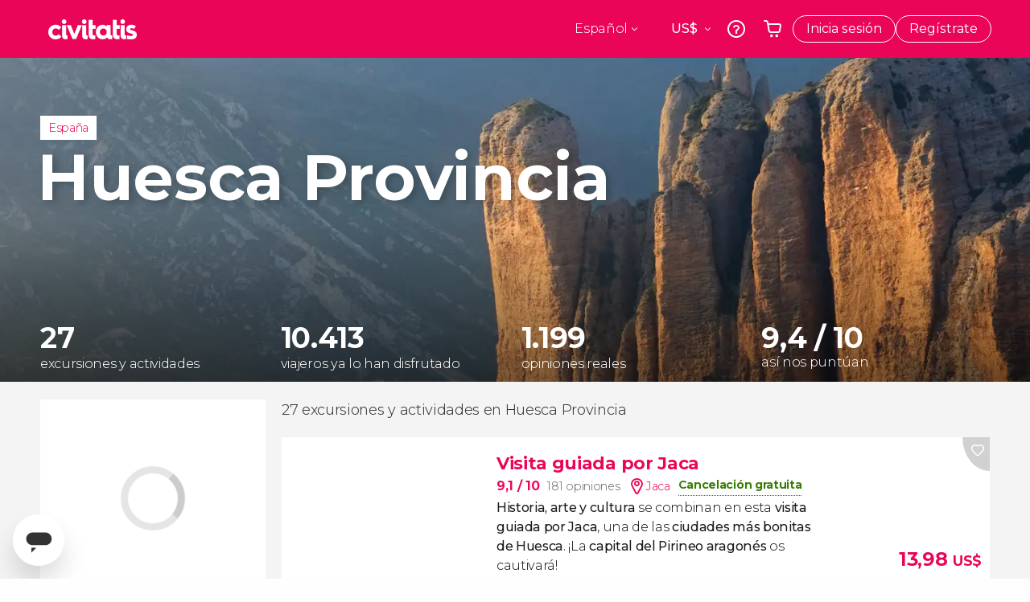

--- FILE ---
content_type: text/html;charset=UTF-8
request_url: https://www.civitatis.com/es/huesca-provincia/?aid=1050
body_size: 57414
content:
<!DOCTYPE html>
<html
    lang="es"
            data-lang="es"
    >
	<head>
							<link rel="preconnect" href="cdn.optimizely.com">
			<link rel="dns-prefetch" href="cdn.optimizely.com">
			            <script type="text/javascript">window.gdprAppliesGlobally=true;(function(){function n(e){if(!window.frames[e]){if(document.body&&document.body.firstChild){var t=document.body;var r=document.createElement("iframe");r.style.display="none";r.name=e;r.title=e;}else{setTimeout(function(){n(e)},5)}}}function e(r,a,o,s,c){function e(e,t,r,n){if(typeof r!=="function"){return}if(!window[a]){window[a]=[]}var i=false;if(c){i=c(e,n,r)}if(!i){window[a].push({command:e,version:t,callback:r,parameter:n})}}e.stub=true;e.stubVersion=2;function t(n){if(!window[r]||window[r].stub!==true){return}if(!n.data){return}var i=typeof n.data==="string";var e;try{e=i?JSON.parse(n.data):n.data}catch(t){return}if(e[o]){var a=e[o];window[r](a.command,a.version,function(e,t){var r={};r[s]={returnValue:e,success:t,callId:a.callId};n.source.postMessage(i?JSON.stringify(r):r,"*")},a.parameter)}}if(typeof window[r]!=="function"){window[r]=e;if(window.addEventListener){window.addEventListener("message",t,false)}else{window.attachEvent("onmessage",t)}}}e("__uspapi","__uspapiBuffer","__uspapiCall","__uspapiReturn");n("__uspapiLocator");e("__tcfapi","__tcfapiBuffer","__tcfapiCall","__tcfapiReturn");n("__tcfapiLocator");(function(e){var i=document.createElement("script");i.id="spcloader";i.type="text/javascript";i["defer"]=true;i.charset="utf-8";var a="/didomi/"+e+"/loader.js?target="+document.location.hostname;if(window.didomiConfig&&window.didomiConfig.user){var o=window.didomiConfig.user;var s=o.country;var c=o.region;if(s){a=a+"&country="+s;if(c){a=a+"&region="+c}}};n.href=a;i.src=a;var d=document.getElementsByTagName("script")[0];d.parentNode.insertBefore(i,d)})("60ac3ba7-1ae5-42dc-be9a-50140ae6cea1")})();</script>
    <script type="text/javascript">
        window.didomiConfig = {
            languages: {
                enabled: ['es'],
                default: 'es'
            }
        };
        var updateDidomiClass = function () {
            if (Didomi.notice.isVisible()) {
                document.body.classList.add('is-didomi-visible'); 
            }
            else { 
                document.body.classList.remove('is-didomi-visible'); 
                
                if(typeof CivAPP !== 'undefined' && typeof CivAPP.Utils !== 'undefined' && typeof CivAPP.Utils.removeFixedElementsFromElement == 'function') {
                    CivAPP.Utils.removeFixedElementsFromElement();
                    $(window).off("resize.initZendeskFixDidomi");
                }
            }
        }
        window.didomiOnReady = window.didomiOnReady || [];
        window.didomiOnReady.push(function (Didomi) {
            updateDidomiClass();
        });
        window.didomiOnReady.push(function (Didomi) {
            Didomi.on('consent.changed',function () {
                setTimeout(function () {
                    updateDidomiClass();
                }, 200);
                consentPush();
                // The user consent status has changed
                if (typeof dataLayer !== 'undefined') {
                    dataLayer.push({
                        'event': 'consentUpdate'
                    });
                }
            });
            Didomi.on('notice.hidden',function () {
                setTimeout(function () {
                    updateDidomiClass();
                }, 200);
            });
            consentPush();
            // The user consent status has changed
            if (typeof dataLayer !== 'undefined') {
                dataLayer.push({
                    'event': 'consentInit'
                });
            }
        });

        if(typeof CivAPP !== 'undefined' && typeof CivAPP.Utils !== 'undefined' && typeof CivAPP.Utils.createCookie == 'function'){
            if(typeof(window.didomiState.didomiVendorsConsent) !== 'undefined' &&  CivAPP.Utils.readCookie('OptimizeEnabled') == null && 'true' == 'true'){
                var enabled = false;
                var vendorToSearch = 'c:googleana-W4pwUnkt';
                var acceptedVendors = window.didomiState.didomiVendorsConsent.split(",");
                for(var i = 0; i < acceptedVendors.length; i++){
                    if(acceptedVendors[i] == vendorToSearch){
                        enabled = true;
                    }
                }
                CivAPP.Utils.createCookie('OptimizeEnabled', enabled, 30);
            }
        }

        function consentPush()
        {
            var enabled = false;
            var vendorFound = false;
            var vendorToSearch = 'c:optimizely-i4R9Tawr';
            var acceptedVendors = window.didomiState.didomiVendorsConsent.split(",");

            for(var i = 0; i < acceptedVendors.length; i++){
                if(acceptedVendors[i] === vendorToSearch){
                    vendorFound = true;
                    break;
                }
            }

            if (vendorFound) {
                window.optimizely = window.optimizely || [];
                window.optimizely.push({
                    "type": "sendEvents"
                });
            } else {
                window.optimizely = window.optimizely || [];
                window.optimizely.push({
                    "type": "holdEvents"
                });
            }
            
            if(typeof CivAPP !== 'undefined' && typeof CivAPP.Utils !== 'undefined' && typeof CivAPP.Utils.createCookie == 'function'){
                CivAPP.Utils.createCookie('OptimizeEnabled', enabled, 30);
            }
            
            // The SDK is done loading, check the consent status of the user
            //const AllStatus = Didomi.getUserConsentStatusForAll();
            //dataLayer.push({'DidomiStatus': AllStatus});
            if (typeof dataLayer !== 'undefined') {
                dataLayer.push({
                    'DidomiStatus': {
                        // Didomi variables
                        'GDPRApplies': typeof(window.didomiState.didomiGDPRApplies) !== 'undefined' ? window.didomiState.didomiGDPRApplies : null,
                        'IABConsent': typeof(window.didomiState.didomiIABConsent) !== 'undefined' ? window.didomiState.didomiIABConsent : null  ,
                        'VendorsConsent': typeof(window.didomiState.didomiVendorsConsent) !== 'undefined' ? window.didomiState.didomiVendorsConsent : null, //Socios aceptados
                        'VendorsConsentUnknown': typeof(window.didomiState.didomiVendorsConsentUnknown) !== 'undefined' ? window.didomiState.didomiVendorsConsentUnknown : null, //Socios sin estado
                        'VendorsConsentDenied': typeof(window.didomiState.didomiVendorsConsentDenied) !== 'undefined' ? window.didomiState.didomiVendorsConsentDenied : null, //Socios denegados
                        'PurposesConsent': typeof(window.didomiState.didomiPurposesConsent) !== 'undefined' ? window.didomiState.didomiPurposesConsent : null, //Categorias aceptadas
                        'PurposesConsentUnknown': typeof(window.didomiState.didomiPurposesConsentUnknown) !== 'undefined' ? window.didomiState.didomiPurposesConsentUnknown : null, //Categorias sin estado
                        'PurposesConsentDenied': typeof(window.didomiState.didomiPurposesConsentDenied) !== 'undefined' ? window.didomiState.didomiPurposesConsentDenied : null, //Categorias denegadas
                        'ExperimentId': typeof(window.didomiState.didomiExperimentId) !== 'undefined' ? window.didomiState.didomiExperimentId : null, //Id de experimento
                        'ExperimentUserGroup': typeof(window.didomiState.didomiExperimentUserGroup) !== 'undefined' ? window.didomiState.didomiExperimentUserGroup : null //Grupo de experimento
                    }
                }
            );
            }
        }
    </script>
			    <link rel="preload" href="/optimizely/js/26536550308.js" as="script">
    <link rel="preconnect" href="//logx.optimizely.com">
    <script src="/optimizely/js/26536550308.js"></script>

            <script>
            window.optimizelySdkKey = "KMwjRfHFmBPVggMuSbbYR";
            
            document.addEventListener('DOMContentLoaded', function() {
                if (!window.optimizelySdkKey) {
                    window.optimizelySdkKey = "KMwjRfHFmBPVggMuSbbYR";
                }
            });
        </script>
        <link rel="preload" href="/optimizely/datafiles/KMwjRfHFmBPVggMuSbbYR.json/tag.js" as="script">
    <script src="/optimizely/datafiles/KMwjRfHFmBPVggMuSbbYR.json/tag.js" id="optimizelySDKEnabled"></script>
										
<script>
    dataLayer = window.dataLayer || [];
    dataLayer.push({
        'pageLanguage': 'es',
        'geoCode': 'US',
    });
</script>
    <script>
        window.gtmEnabled = true;
    </script>
    <script>
        (function (w, d, s, l, i) {w[l] = w[l] || [];w[l].push({'gtm.start': new Date().getTime(), event: 'gtm.js'});var f = d.getElementsByTagName(s)[0], j = d.createElement(s), dl = l != 'dataLayer' ? '&l=' + l : '';j.defer = true;j.src = '/gtm/gtm.js?id=' + i + dl;
        j.addEventListener('load', function() {
            var _ge = new CustomEvent('gtm_loaded', { bubbles: true });
            d.dispatchEvent(_ge);
        });

        j.addEventListener('error', function(event) {
            var errorMessage = 'Script load error - URL: ' + event.target.src;
            var _ge = new CustomEvent('gtm_error', { 
                bubbles: true, 
                detail: errorMessage 
            });

            d.dispatchEvent(_ge);
        });

        f.parentNode.insertBefore(j, f);})(window, document, 'script', 'dataLayer', 'GTM-NWH47P4');
    </script>

    <script>
    (function() {
        const GA4_MEASUREMENT_ID = 'G-QJQ54CTKPM';
        const GA4_API_SECRET = 'QKDIMZR7RDuEiAKLpLYZQA';
        const GA4_VENDOR_ID = 'c:googleana-4TXnJigR';
        const DEBUG_MODE = false;
        const USE_MEASUREMENT_PROTOCOL = true;
        let ga4Initialized = false;
        
        function getOrCreateClientId() {
            const cookieName = '_ga_mp_client_id';
            let clientId = localStorage.getItem(cookieName);
            
            if (!clientId) {
                const timestamp = Math.floor(Date.now() / 1000);
                const random = Math.floor(Math.random() * 2147483647);
                clientId = timestamp + '.' + random;
                
                try {
                    localStorage.setItem(cookieName, clientId);
                } catch (e) {
                    console.warn('[GA4 MP] Cannot save client_id to localStorage');
                }
            }
            
            return clientId;
        }
        
        function getCivitatisItemId() {
            try {
                return localStorage.getItem('user_civitatisID') || null;
            } catch (e) {
                console.warn('[GA4] Cannot access localStorage:', e);
                return null;
            }
        }
        
        function hasAnalyticsConsent() {
            try {
                if (window.didomiState && typeof window.didomiState.didomiVendorsConsent === 'string') {
                    const hasConsent = window.didomiState.didomiVendorsConsent.split(',').includes(GA4_VENDOR_ID);
                    return hasConsent;
                }
                return false;
            } catch (e) {
                console.warn('[GA4] Error reading didomiState:', e);
                return false;
            }
        }
        
        function sendEventViaMeasurementProtocol(eventName, eventParams) {
            if (!USE_MEASUREMENT_PROTOCOL) {
                return;
            }
            
            const clientId = getOrCreateClientId();
            const params = eventParams || {};

            const consentGranted = hasAnalyticsConsent();
            const consentStatus = consentGranted ? 'GRANTED' : 'DENIED';
            const consentSettings = {
                "ad_user_data": consentStatus,
                "ad_personalization": consentStatus
            };
            
            const payload = {
                client_id: clientId,
                consent: consentSettings,
                events: [{
                    name: eventName,
                    params: params
                }]
            };
            
            const baseEndpoint = DEBUG_MODE 
                ? 'https://www.google-analytics.com/debug/mp/collect'
                : 'https://www.google-analytics.com/mp/collect';
            
            const endpoint = `${baseEndpoint}?measurement_id=${GA4_MEASUREMENT_ID}&api_secret=${GA4_API_SECRET}`;
            
            // Send via fetch
            fetch(endpoint, {
                method: 'POST',
                body: JSON.stringify(payload),
                keepalive: true
            })
            .then(response => {
                if (DEBUG_MODE && response.ok) {
                    return response.json().then(data => {
                        if (data.validationMessages && data.validationMessages.length > 0) {
                            console.warn('[GA4 MP] ⚠️ Validation warnings:', data.validationMessages);
                        }
                        
                        const prodEndpoint = `https://www.google-analytics.com/mp/collect?measurement_id=${GA4_MEASUREMENT_ID}&api_secret=${GA4_API_SECRET}`;
                        return fetch(prodEndpoint, {
                            method: 'POST',
                            body: JSON.stringify(payload),
                            keepalive: true
                        });
                    });
                } else if (response.ok || response.status === 204) {
                    return response;
                } else {
                    console.warn('[GA4 MP] ⚠️ Response status:', response.status);
                    return response;
                }
            })
            .then(response => {
                if (response && (response.ok || response.status === 204)) {
                    console.log('[GA4 MP] ✅ Event delivered to GA4');
                }
            })
            .catch(error => {
                console.warn('[GA4 MP] ❌ Error sending event:', error);
            });
        }
        
        function updateConsent() {
            const consent = hasAnalyticsConsent();
            
            if (typeof gtag !== 'undefined') {
                gtag('consent', 'update', {
                    'analytics_storage': consent ? 'granted' : 'denied'
                });
            }
        }
        
        function initializeGA4() {
            if (ga4Initialized) {
                return;
            }
            ga4Initialized = true;
            
            window.dataLayer = window.dataLayer || [];
            function gtag() { dataLayer.push(arguments); }
            window.gtag = gtag;
            
            const initialConsent = hasAnalyticsConsent();
            
            gtag('consent', 'default', {
                'ad_storage': 'denied',
                'ad_user_data': 'denied',
                'ad_personalization': 'denied',
                'analytics_storage': initialConsent ? 'granted' : 'denied',
                'wait_for_update': 500
            });
            
            const gScript = document.createElement('script');
            gScript.async = true;
            gScript.src = 'https://www.googletagmanager.com/gtag/js?id=' + GA4_MEASUREMENT_ID;
            
            gScript.onload = function() {
                
                const itemId = getCivitatisItemId();
                const consentGranted = hasAnalyticsConsent();
                
                gtag('js', new Date());
                gtag('config', GA4_MEASUREMENT_ID, {
                    'send_page_view': false,
                    'debug_mode': DEBUG_MODE
                });

                const consentStatus = consentGranted ? 'GRANTED' : 'DENIED';
                const consentSettings = {
                    "ad_user_data": consentStatus,
                    "ad_personalization": consentStatus
                };
                
                const eventParams = {
                    'civitatis_item_id': itemId || 'not_set',
                    'user_language': 'es',
                    'geo_code': 'US',
                    'tracking_source': 'measurement_protocol',
                    'session_id': getOrCreateClientId().split('.')[0],
                    'engagement_time_msec': 100,
                };

                // Enviar SIEMPRE por Measurement Protocol independientemente del consentimiento
                sendEventViaMeasurementProtocol('civitatis_item', eventParams, consentSettings);
                sendEventViaMeasurementProtocol('user_session_start', {
                    ...eventParams
                }, consentSettings);

                updateConsent();
            };
            
            gScript.onerror = function() {
                console.warn('[GA4 Direct] ❌ Error loading gtag.js');
            };
            
            document.head.appendChild(gScript);
        }
        
        window.didomiOnReady = window.didomiOnReady || [];
        window.didomiOnReady.push(function(Didomi) {
            initializeGA4();
            
            Didomi.on('consent.changed', function() {
                if (ga4Initialized) {
                    updateConsent();
                }
            });
        });
        
        setTimeout(function() {
            if (!ga4Initialized) {
                console.warn('[GA4] Timeout waiting for Didomi, initializing without it...');
                initializeGA4();
            }
        }, 3000);
        
        window.sendGA4Event = function(eventName, eventParams) {
            sendEventViaMeasurementProtocol(eventName, eventParams);
        };
        
    })();
    </script>

    <script>
    dataLayer.push({'currencyCode': 'USD'});
</script>


    
    <script>
        var showConfirmationTags = true;
        var GTMData = {"event":"productImpression","ecommerce":{"navigationCurrency":"USD","currencyCode":"EUR","impressions":[],"is_from_guide":false,"guide_name":""}};
    </script>



    <meta name="sitewide-event" content="[base64]">

    <meta name="channel-event" content="IntcImV2ZW50XCI6XCJjaGFubmVsXCIsXCJjaGFubmVsXCI6e1wiYWZmaWxpYXRlX2lkXCI6MTA1MCxcImFnZW5jeV9pZFwiOlwiXCJ9fSI=">

    <meta name="user-event" content="IntcImV2ZW50XCI6XCJ1c2VyXCIsXCJ1c2VyXCI6e1wibG9naW5fc3RhdHVzXCI6XCJcIixcImNsaWVudF9pZFwiOm51bGwsXCJ1c2VySWRcIjpcIlwiLFwidXNlcl9jaXZpdGF0aXNJRFwiOlwiXCIsXCJ1c2VyX3ByZXZpb3VzXCI6bnVsbH19Ig==">

						<script type="text/javascript">
    if (typeof dataLayer == 'undefined') {
        dataLayer = [];
    }
        dataLayer.push({
                'DidomiStatus': {
                    // Didomi variables
                    'GDPRApplies': '1',
                    'IABConsent':'CO7n8C8O7n8C8AHABBENA8CkAP_AAE7AAAAAF5wAQF5gAAAA.f_gACdgAAAAA',
                    'VendorsConsent': 'iab:16,iab:91,iab:132,didomi:google,c:bing-ads,c:microsoft,c:yahoo-analytics,c:ab-tasty,c:new-relic,c:yahoo-gemini-and-flurry,c:civitatis-92D3czdb,c:facebook-P3gAx3qD,', //Socios aceptados
                    'VendorsConsentUnknown': '', //Socios sin estado
                    'VendorsConsentDenied': '', //Socios denegados
                    'PurposesConsent': 'datosprop-PVLNLgfk,geo_marketing_studies,geo_ads,cookies,select_basic_ads,create_ads_profile,select_personalized_ads,measure_ad_performance,improve_products,market_research,measure_content_performance,select_personalized_content,create_content_profile,device_characteristics,', //Categorias aceptadas
                    'PurposesConsentUnknown': '', //Categorias sin estado
                    'PurposesConsentDenied': '', //Categorias denegadas
                    'ExperimentId': '', //Id de experimento
                    'ExperimentUserGroup': '', //Grupo de experimento
                }
            });
</script>				<link rel="preconnect" href="https://www.civitatis.com/f"/>
		
    
                            <title>Excursiones, visitas guiadas y actividades en Huesca Provincia - Civitatis</title>
            <script type="application/ld+json">
{
    "@context": "https://schema.org",
    "@type": "Organization",
    "url": "https://www.civitatis.com/es/",
    "logo": "https://www.civitatis.com/f/images/civitatis.com/ic_launcher144x144.png",
    "sameAs": [
        "https://www.facebook.com/civitatis ",
        "https://twitter.com/civitatis ",
        "https://www.instagram.com/civitatis ",
        "https://www.youtube.com/user/civitatis "
    ]
}
</script>                <meta name="title" content="Excursiones, visitas guiadas y actividades en Huesca Provincia - Civitatis" />
            <meta name="description" content="¿Qué vas a hacer en Huesca Provincia? Reserva actividades, tours, visitas guiadas y excursiones  en español. Página 1" />
                <meta name="keywords" content="en Huesca Provincia, excursiones en Huesca Provincia, visitas guiadas en Huesca Provincia, actividades en Huesca Provincia, tours en Huesca Provincia, excursiones en español en Huesca Provincia, visitas guiadas en español en Huesca Provincia, actividades en español en Huesca Provincia, tours en español en Huesca Provincia" />
        <meta name="format-detection" content="telephone=no">
    <meta http-equiv="Content-Type" content="text/html; charset=utf-8" />
    <meta name="author" content="Civitatis">
    <meta name="revisit-after" content="30" />
    <meta name="robots" content="all" />
    <meta name="viewport" content="width=device-width,initial-scale=1.0,minimum-scale=1.0,maximum-scale=5.0,user-scalable=yes"/>
    <meta http-equiv="x-ua-compatible" content="ie=edge"><script type="text/javascript">(window.NREUM||(NREUM={})).init={privacy:{cookies_enabled:true},ajax:{deny_list:["bam-cell.nr-data.net"]},session_trace:{sampling_rate:0.0,mode:"FIXED_RATE",enabled:true,error_sampling_rate:0.0},feature_flags:["soft_nav"],distributed_tracing:{enabled:true}};(window.NREUM||(NREUM={})).loader_config={agentID:"7205428",accountID:"806379",trustKey:"806379",licenseKey:"9bf0b81ab3",applicationID:"7205421",browserID:"7205428"};;/*! For license information please see nr-loader-rum-1.303.0.min.js.LICENSE.txt */
(()=>{var e,t,r={122:(e,t,r)=>{"use strict";r.d(t,{a:()=>i});var n=r(944);function i(e,t){try{if(!e||"object"!=typeof e)return(0,n.R)(3);if(!t||"object"!=typeof t)return(0,n.R)(4);const r=Object.create(Object.getPrototypeOf(t),Object.getOwnPropertyDescriptors(t)),a=0===Object.keys(r).length?e:r;for(let o in a)if(void 0!==e[o])try{if(null===e[o]){r[o]=null;continue}Array.isArray(e[o])&&Array.isArray(t[o])?r[o]=Array.from(new Set([...e[o],...t[o]])):"object"==typeof e[o]&&"object"==typeof t[o]?r[o]=i(e[o],t[o]):r[o]=e[o]}catch(e){r[o]||(0,n.R)(1,e)}return r}catch(e){(0,n.R)(2,e)}}},154:(e,t,r)=>{"use strict";r.d(t,{OF:()=>c,RI:()=>i,WN:()=>u,bv:()=>a,gm:()=>o,mw:()=>s,sb:()=>d});var n=r(863);const i="undefined"!=typeof window&&!!window.document,a="undefined"!=typeof WorkerGlobalScope&&("undefined"!=typeof self&&self instanceof WorkerGlobalScope&&self.navigator instanceof WorkerNavigator||"undefined"!=typeof globalThis&&globalThis instanceof WorkerGlobalScope&&globalThis.navigator instanceof WorkerNavigator),o=i?window:"undefined"!=typeof WorkerGlobalScope&&("undefined"!=typeof self&&self instanceof WorkerGlobalScope&&self||"undefined"!=typeof globalThis&&globalThis instanceof WorkerGlobalScope&&globalThis),s=Boolean("hidden"===o?.document?.visibilityState),c=/iPad|iPhone|iPod/.test(o.navigator?.userAgent),d=c&&"undefined"==typeof SharedWorker,u=((()=>{const e=o.navigator?.userAgent?.match(/Firefox[/\s](\d+\.\d+)/);Array.isArray(e)&&e.length>=2&&e[1]})(),Date.now()-(0,n.t)())},163:(e,t,r)=>{"use strict";r.d(t,{j:()=>E});var n=r(384),i=r(741);var a=r(555);r(860).K7.genericEvents;const o="experimental.resources",s="register",c=e=>{if(!e||"string"!=typeof e)return!1;try{document.createDocumentFragment().querySelector(e)}catch{return!1}return!0};var d=r(614),u=r(944),l=r(122);const f="[data-nr-mask]",g=e=>(0,l.a)(e,(()=>{const e={feature_flags:[],experimental:{allow_registered_children:!1,resources:!1},mask_selector:"*",block_selector:"[data-nr-block]",mask_input_options:{color:!1,date:!1,"datetime-local":!1,email:!1,month:!1,number:!1,range:!1,search:!1,tel:!1,text:!1,time:!1,url:!1,week:!1,textarea:!1,select:!1,password:!0}};return{ajax:{deny_list:void 0,block_internal:!0,enabled:!0,autoStart:!0},api:{get allow_registered_children(){return e.feature_flags.includes(s)||e.experimental.allow_registered_children},set allow_registered_children(t){e.experimental.allow_registered_children=t},duplicate_registered_data:!1},browser_consent_mode:{enabled:!1},distributed_tracing:{enabled:void 0,exclude_newrelic_header:void 0,cors_use_newrelic_header:void 0,cors_use_tracecontext_headers:void 0,allowed_origins:void 0},get feature_flags(){return e.feature_flags},set feature_flags(t){e.feature_flags=t},generic_events:{enabled:!0,autoStart:!0},harvest:{interval:30},jserrors:{enabled:!0,autoStart:!0},logging:{enabled:!0,autoStart:!0},metrics:{enabled:!0,autoStart:!0},obfuscate:void 0,page_action:{enabled:!0},page_view_event:{enabled:!0,autoStart:!0},page_view_timing:{enabled:!0,autoStart:!0},performance:{capture_marks:!1,capture_measures:!1,capture_detail:!0,resources:{get enabled(){return e.feature_flags.includes(o)||e.experimental.resources},set enabled(t){e.experimental.resources=t},asset_types:[],first_party_domains:[],ignore_newrelic:!0}},privacy:{cookies_enabled:!0},proxy:{assets:void 0,beacon:void 0},session:{expiresMs:d.wk,inactiveMs:d.BB},session_replay:{autoStart:!0,enabled:!1,preload:!1,sampling_rate:10,error_sampling_rate:100,collect_fonts:!1,inline_images:!1,fix_stylesheets:!0,mask_all_inputs:!0,get mask_text_selector(){return e.mask_selector},set mask_text_selector(t){c(t)?e.mask_selector="".concat(t,",").concat(f):""===t||null===t?e.mask_selector=f:(0,u.R)(5,t)},get block_class(){return"nr-block"},get ignore_class(){return"nr-ignore"},get mask_text_class(){return"nr-mask"},get block_selector(){return e.block_selector},set block_selector(t){c(t)?e.block_selector+=",".concat(t):""!==t&&(0,u.R)(6,t)},get mask_input_options(){return e.mask_input_options},set mask_input_options(t){t&&"object"==typeof t?e.mask_input_options={...t,password:!0}:(0,u.R)(7,t)}},session_trace:{enabled:!0,autoStart:!0},soft_navigations:{enabled:!0,autoStart:!0},spa:{enabled:!0,autoStart:!0},ssl:void 0,user_actions:{enabled:!0,elementAttributes:["id","className","tagName","type"]}}})());var p=r(154),h=r(324);let m=0;const v={buildEnv:h.F3,distMethod:h.Xs,version:h.xv,originTime:p.WN},b={consented:!1},y={appMetadata:{},get consented(){return this.session?.state?.consent||b.consented},set consented(e){b.consented=e},customTransaction:void 0,denyList:void 0,disabled:!1,harvester:void 0,isolatedBacklog:!1,isRecording:!1,loaderType:void 0,maxBytes:3e4,obfuscator:void 0,onerror:void 0,ptid:void 0,releaseIds:{},session:void 0,timeKeeper:void 0,registeredEntities:[],jsAttributesMetadata:{bytes:0},get harvestCount(){return++m}},_=e=>{const t=(0,l.a)(e,y),r=Object.keys(v).reduce((e,t)=>(e[t]={value:v[t],writable:!1,configurable:!0,enumerable:!0},e),{});return Object.defineProperties(t,r)};var w=r(701);const x=e=>{const t=e.startsWith("http");e+="/",r.p=t?e:"https://"+e};var S=r(836),k=r(241);const R={accountID:void 0,trustKey:void 0,agentID:void 0,licenseKey:void 0,applicationID:void 0,xpid:void 0},A=e=>(0,l.a)(e,R),T=new Set;function E(e,t={},r,o){let{init:s,info:c,loader_config:d,runtime:u={},exposed:l=!0}=t;if(!c){const e=(0,n.pV)();s=e.init,c=e.info,d=e.loader_config}e.init=g(s||{}),e.loader_config=A(d||{}),c.jsAttributes??={},p.bv&&(c.jsAttributes.isWorker=!0),e.info=(0,a.D)(c);const f=e.init,h=[c.beacon,c.errorBeacon];T.has(e.agentIdentifier)||(f.proxy.assets&&(x(f.proxy.assets),h.push(f.proxy.assets)),f.proxy.beacon&&h.push(f.proxy.beacon),e.beacons=[...h],function(e){const t=(0,n.pV)();Object.getOwnPropertyNames(i.W.prototype).forEach(r=>{const n=i.W.prototype[r];if("function"!=typeof n||"constructor"===n)return;let a=t[r];e[r]&&!1!==e.exposed&&"micro-agent"!==e.runtime?.loaderType&&(t[r]=(...t)=>{const n=e[r](...t);return a?a(...t):n})})}(e),(0,n.US)("activatedFeatures",w.B),e.runSoftNavOverSpa&&=!0===f.soft_navigations.enabled&&f.feature_flags.includes("soft_nav")),u.denyList=[...f.ajax.deny_list||[],...f.ajax.block_internal?h:[]],u.ptid=e.agentIdentifier,u.loaderType=r,e.runtime=_(u),T.has(e.agentIdentifier)||(e.ee=S.ee.get(e.agentIdentifier),e.exposed=l,(0,k.W)({agentIdentifier:e.agentIdentifier,drained:!!w.B?.[e.agentIdentifier],type:"lifecycle",name:"initialize",feature:void 0,data:e.config})),T.add(e.agentIdentifier)}},234:(e,t,r)=>{"use strict";r.d(t,{W:()=>a});var n=r(836),i=r(687);class a{constructor(e,t){this.agentIdentifier=e,this.ee=n.ee.get(e),this.featureName=t,this.blocked=!1}deregisterDrain(){(0,i.x3)(this.agentIdentifier,this.featureName)}}},241:(e,t,r)=>{"use strict";r.d(t,{W:()=>a});var n=r(154);const i="newrelic";function a(e={}){try{n.gm.dispatchEvent(new CustomEvent(i,{detail:e}))}catch(e){}}},261:(e,t,r)=>{"use strict";r.d(t,{$9:()=>d,BL:()=>s,CH:()=>g,Dl:()=>_,Fw:()=>y,PA:()=>m,Pl:()=>n,Pv:()=>k,Tb:()=>l,U2:()=>a,V1:()=>S,Wb:()=>x,bt:()=>b,cD:()=>v,d3:()=>w,dT:()=>c,eY:()=>p,fF:()=>f,hG:()=>i,k6:()=>o,nb:()=>h,o5:()=>u});const n="api-",i="addPageAction",a="addToTrace",o="addRelease",s="finished",c="interaction",d="log",u="noticeError",l="pauseReplay",f="recordCustomEvent",g="recordReplay",p="register",h="setApplicationVersion",m="setCurrentRouteName",v="setCustomAttribute",b="setErrorHandler",y="setPageViewName",_="setUserId",w="start",x="wrapLogger",S="measure",k="consent"},289:(e,t,r)=>{"use strict";r.d(t,{GG:()=>a,Qr:()=>s,sB:()=>o});var n=r(878);function i(){return"undefined"==typeof document||"complete"===document.readyState}function a(e,t){if(i())return e();(0,n.sp)("load",e,t)}function o(e){if(i())return e();(0,n.DD)("DOMContentLoaded",e)}function s(e){if(i())return e();(0,n.sp)("popstate",e)}},324:(e,t,r)=>{"use strict";r.d(t,{F3:()=>i,Xs:()=>a,xv:()=>n});const n="1.303.0",i="PROD",a="CDN"},374:(e,t,r)=>{r.nc=(()=>{try{return document?.currentScript?.nonce}catch(e){}return""})()},384:(e,t,r)=>{"use strict";r.d(t,{NT:()=>o,US:()=>u,Zm:()=>s,bQ:()=>d,dV:()=>c,pV:()=>l});var n=r(154),i=r(863),a=r(910);const o={beacon:"bam.nr-data.net",errorBeacon:"bam.nr-data.net"};function s(){return n.gm.NREUM||(n.gm.NREUM={}),void 0===n.gm.newrelic&&(n.gm.newrelic=n.gm.NREUM),n.gm.NREUM}function c(){let e=s();return e.o||(e.o={ST:n.gm.setTimeout,SI:n.gm.setImmediate||n.gm.setInterval,CT:n.gm.clearTimeout,XHR:n.gm.XMLHttpRequest,REQ:n.gm.Request,EV:n.gm.Event,PR:n.gm.Promise,MO:n.gm.MutationObserver,FETCH:n.gm.fetch,WS:n.gm.WebSocket},(0,a.i)(...Object.values(e.o))),e}function d(e,t){let r=s();r.initializedAgents??={},t.initializedAt={ms:(0,i.t)(),date:new Date},r.initializedAgents[e]=t}function u(e,t){s()[e]=t}function l(){return function(){let e=s();const t=e.info||{};e.info={beacon:o.beacon,errorBeacon:o.errorBeacon,...t}}(),function(){let e=s();const t=e.init||{};e.init={...t}}(),c(),function(){let e=s();const t=e.loader_config||{};e.loader_config={...t}}(),s()}},389:(e,t,r)=>{"use strict";function n(e,t=500,r={}){const n=r?.leading||!1;let i;return(...r)=>{n&&void 0===i&&(e.apply(this,r),i=setTimeout(()=>{i=clearTimeout(i)},t)),n||(clearTimeout(i),i=setTimeout(()=>{e.apply(this,r)},t))}}function i(e){let t=!1;return(...r)=>{t||(t=!0,e.apply(this,r))}}r.d(t,{J:()=>i,s:()=>n})},555:(e,t,r)=>{"use strict";r.d(t,{D:()=>s,f:()=>o});var n=r(384),i=r(122);const a={beacon:n.NT.beacon,errorBeacon:n.NT.errorBeacon,licenseKey:void 0,applicationID:void 0,sa:void 0,queueTime:void 0,applicationTime:void 0,ttGuid:void 0,user:void 0,account:void 0,product:void 0,extra:void 0,jsAttributes:{},userAttributes:void 0,atts:void 0,transactionName:void 0,tNamePlain:void 0};function o(e){try{return!!e.licenseKey&&!!e.errorBeacon&&!!e.applicationID}catch(e){return!1}}const s=e=>(0,i.a)(e,a)},566:(e,t,r)=>{"use strict";r.d(t,{LA:()=>s,bz:()=>o});var n=r(154);const i="xxxxxxxx-xxxx-4xxx-yxxx-xxxxxxxxxxxx";function a(e,t){return e?15&e[t]:16*Math.random()|0}function o(){const e=n.gm?.crypto||n.gm?.msCrypto;let t,r=0;return e&&e.getRandomValues&&(t=e.getRandomValues(new Uint8Array(30))),i.split("").map(e=>"x"===e?a(t,r++).toString(16):"y"===e?(3&a()|8).toString(16):e).join("")}function s(e){const t=n.gm?.crypto||n.gm?.msCrypto;let r,i=0;t&&t.getRandomValues&&(r=t.getRandomValues(new Uint8Array(e)));const o=[];for(var s=0;s<e;s++)o.push(a(r,i++).toString(16));return o.join("")}},606:(e,t,r)=>{"use strict";r.d(t,{i:()=>a});var n=r(908);a.on=o;var i=a.handlers={};function a(e,t,r,a){o(a||n.d,i,e,t,r)}function o(e,t,r,i,a){a||(a="feature"),e||(e=n.d);var o=t[a]=t[a]||{};(o[r]=o[r]||[]).push([e,i])}},607:(e,t,r)=>{"use strict";r.d(t,{W:()=>n});const n=(0,r(566).bz)()},614:(e,t,r)=>{"use strict";r.d(t,{BB:()=>o,H3:()=>n,g:()=>d,iL:()=>c,tS:()=>s,uh:()=>i,wk:()=>a});const n="NRBA",i="SESSION",a=144e5,o=18e5,s={STARTED:"session-started",PAUSE:"session-pause",RESET:"session-reset",RESUME:"session-resume",UPDATE:"session-update"},c={SAME_TAB:"same-tab",CROSS_TAB:"cross-tab"},d={OFF:0,FULL:1,ERROR:2}},630:(e,t,r)=>{"use strict";r.d(t,{T:()=>n});const n=r(860).K7.pageViewEvent},646:(e,t,r)=>{"use strict";r.d(t,{y:()=>n});class n{constructor(e){this.contextId=e}}},687:(e,t,r)=>{"use strict";r.d(t,{Ak:()=>d,Ze:()=>f,x3:()=>u});var n=r(241),i=r(836),a=r(606),o=r(860),s=r(646);const c={};function d(e,t){const r={staged:!1,priority:o.P3[t]||0};l(e),c[e].get(t)||c[e].set(t,r)}function u(e,t){e&&c[e]&&(c[e].get(t)&&c[e].delete(t),p(e,t,!1),c[e].size&&g(e))}function l(e){if(!e)throw new Error("agentIdentifier required");c[e]||(c[e]=new Map)}function f(e="",t="feature",r=!1){if(l(e),!e||!c[e].get(t)||r)return p(e,t);c[e].get(t).staged=!0,g(e)}function g(e){const t=Array.from(c[e]);t.every(([e,t])=>t.staged)&&(t.sort((e,t)=>e[1].priority-t[1].priority),t.forEach(([t])=>{c[e].delete(t),p(e,t)}))}function p(e,t,r=!0){const o=e?i.ee.get(e):i.ee,c=a.i.handlers;if(!o.aborted&&o.backlog&&c){if((0,n.W)({agentIdentifier:e,type:"lifecycle",name:"drain",feature:t}),r){const e=o.backlog[t],r=c[t];if(r){for(let t=0;e&&t<e.length;++t)h(e[t],r);Object.entries(r).forEach(([e,t])=>{Object.values(t||{}).forEach(t=>{t[0]?.on&&t[0]?.context()instanceof s.y&&t[0].on(e,t[1])})})}}o.isolatedBacklog||delete c[t],o.backlog[t]=null,o.emit("drain-"+t,[])}}function h(e,t){var r=e[1];Object.values(t[r]||{}).forEach(t=>{var r=e[0];if(t[0]===r){var n=t[1],i=e[3],a=e[2];n.apply(i,a)}})}},699:(e,t,r)=>{"use strict";r.d(t,{It:()=>a,KC:()=>s,No:()=>i,qh:()=>o});var n=r(860);const i=16e3,a=1e6,o="SESSION_ERROR",s={[n.K7.logging]:!0,[n.K7.genericEvents]:!1,[n.K7.jserrors]:!1,[n.K7.ajax]:!1}},701:(e,t,r)=>{"use strict";r.d(t,{B:()=>a,t:()=>o});var n=r(241);const i=new Set,a={};function o(e,t){const r=t.agentIdentifier;a[r]??={},e&&"object"==typeof e&&(i.has(r)||(t.ee.emit("rumresp",[e]),a[r]=e,i.add(r),(0,n.W)({agentIdentifier:r,loaded:!0,drained:!0,type:"lifecycle",name:"load",feature:void 0,data:e})))}},741:(e,t,r)=>{"use strict";r.d(t,{W:()=>a});var n=r(944),i=r(261);class a{#e(e,...t){if(this[e]!==a.prototype[e])return this[e](...t);(0,n.R)(35,e)}addPageAction(e,t){return this.#e(i.hG,e,t)}register(e){return this.#e(i.eY,e)}recordCustomEvent(e,t){return this.#e(i.fF,e,t)}setPageViewName(e,t){return this.#e(i.Fw,e,t)}setCustomAttribute(e,t,r){return this.#e(i.cD,e,t,r)}noticeError(e,t){return this.#e(i.o5,e,t)}setUserId(e){return this.#e(i.Dl,e)}setApplicationVersion(e){return this.#e(i.nb,e)}setErrorHandler(e){return this.#e(i.bt,e)}addRelease(e,t){return this.#e(i.k6,e,t)}log(e,t){return this.#e(i.$9,e,t)}start(){return this.#e(i.d3)}finished(e){return this.#e(i.BL,e)}recordReplay(){return this.#e(i.CH)}pauseReplay(){return this.#e(i.Tb)}addToTrace(e){return this.#e(i.U2,e)}setCurrentRouteName(e){return this.#e(i.PA,e)}interaction(e){return this.#e(i.dT,e)}wrapLogger(e,t,r){return this.#e(i.Wb,e,t,r)}measure(e,t){return this.#e(i.V1,e,t)}consent(e){return this.#e(i.Pv,e)}}},773:(e,t,r)=>{"use strict";r.d(t,{z_:()=>a,XG:()=>s,TZ:()=>n,rs:()=>i,xV:()=>o});r(154),r(566),r(384);const n=r(860).K7.metrics,i="sm",a="cm",o="storeSupportabilityMetrics",s="storeEventMetrics"},782:(e,t,r)=>{"use strict";r.d(t,{T:()=>n});const n=r(860).K7.pageViewTiming},836:(e,t,r)=>{"use strict";r.d(t,{P:()=>s,ee:()=>c});var n=r(384),i=r(990),a=r(646),o=r(607);const s="nr@context:".concat(o.W),c=function e(t,r){var n={},o={},u={},l=!1;try{l=16===r.length&&d.initializedAgents?.[r]?.runtime.isolatedBacklog}catch(e){}var f={on:p,addEventListener:p,removeEventListener:function(e,t){var r=n[e];if(!r)return;for(var i=0;i<r.length;i++)r[i]===t&&r.splice(i,1)},emit:function(e,r,n,i,a){!1!==a&&(a=!0);if(c.aborted&&!i)return;t&&a&&t.emit(e,r,n);var s=g(n);h(e).forEach(e=>{e.apply(s,r)});var d=v()[o[e]];d&&d.push([f,e,r,s]);return s},get:m,listeners:h,context:g,buffer:function(e,t){const r=v();if(t=t||"feature",f.aborted)return;Object.entries(e||{}).forEach(([e,n])=>{o[n]=t,t in r||(r[t]=[])})},abort:function(){f._aborted=!0,Object.keys(f.backlog).forEach(e=>{delete f.backlog[e]})},isBuffering:function(e){return!!v()[o[e]]},debugId:r,backlog:l?{}:t&&"object"==typeof t.backlog?t.backlog:{},isolatedBacklog:l};return Object.defineProperty(f,"aborted",{get:()=>{let e=f._aborted||!1;return e||(t&&(e=t.aborted),e)}}),f;function g(e){return e&&e instanceof a.y?e:e?(0,i.I)(e,s,()=>new a.y(s)):new a.y(s)}function p(e,t){n[e]=h(e).concat(t)}function h(e){return n[e]||[]}function m(t){return u[t]=u[t]||e(f,t)}function v(){return f.backlog}}(void 0,"globalEE"),d=(0,n.Zm)();d.ee||(d.ee=c)},843:(e,t,r)=>{"use strict";r.d(t,{u:()=>i});var n=r(878);function i(e,t=!1,r,i){(0,n.DD)("visibilitychange",function(){if(t)return void("hidden"===document.visibilityState&&e());e(document.visibilityState)},r,i)}},860:(e,t,r)=>{"use strict";r.d(t,{$J:()=>u,K7:()=>c,P3:()=>d,XX:()=>i,Yy:()=>s,df:()=>a,qY:()=>n,v4:()=>o});const n="events",i="jserrors",a="browser/blobs",o="rum",s="browser/logs",c={ajax:"ajax",genericEvents:"generic_events",jserrors:i,logging:"logging",metrics:"metrics",pageAction:"page_action",pageViewEvent:"page_view_event",pageViewTiming:"page_view_timing",sessionReplay:"session_replay",sessionTrace:"session_trace",softNav:"soft_navigations",spa:"spa"},d={[c.pageViewEvent]:1,[c.pageViewTiming]:2,[c.metrics]:3,[c.jserrors]:4,[c.spa]:5,[c.ajax]:6,[c.sessionTrace]:7,[c.softNav]:8,[c.sessionReplay]:9,[c.logging]:10,[c.genericEvents]:11},u={[c.pageViewEvent]:o,[c.pageViewTiming]:n,[c.ajax]:n,[c.spa]:n,[c.softNav]:n,[c.metrics]:i,[c.jserrors]:i,[c.sessionTrace]:a,[c.sessionReplay]:a,[c.logging]:s,[c.genericEvents]:"ins"}},863:(e,t,r)=>{"use strict";function n(){return Math.floor(performance.now())}r.d(t,{t:()=>n})},878:(e,t,r)=>{"use strict";function n(e,t){return{capture:e,passive:!1,signal:t}}function i(e,t,r=!1,i){window.addEventListener(e,t,n(r,i))}function a(e,t,r=!1,i){document.addEventListener(e,t,n(r,i))}r.d(t,{DD:()=>a,jT:()=>n,sp:()=>i})},908:(e,t,r)=>{"use strict";r.d(t,{d:()=>n,p:()=>i});var n=r(836).ee.get("handle");function i(e,t,r,i,a){a?(a.buffer([e],i),a.emit(e,t,r)):(n.buffer([e],i),n.emit(e,t,r))}},910:(e,t,r)=>{"use strict";r.d(t,{i:()=>a});var n=r(944);const i=new Map;function a(...e){return e.every(e=>{if(i.has(e))return i.get(e);const t="function"==typeof e&&e.toString().includes("[native code]");return t||(0,n.R)(64,e?.name||e?.toString()),i.set(e,t),t})}},944:(e,t,r)=>{"use strict";r.d(t,{R:()=>i});var n=r(241);function i(e,t){"function"==typeof console.debug&&(console.debug("New Relic Warning: https://github.com/newrelic/newrelic-browser-agent/blob/main/docs/warning-codes.md#".concat(e),t),(0,n.W)({agentIdentifier:null,drained:null,type:"data",name:"warn",feature:"warn",data:{code:e,secondary:t}}))}},990:(e,t,r)=>{"use strict";r.d(t,{I:()=>i});var n=Object.prototype.hasOwnProperty;function i(e,t,r){if(n.call(e,t))return e[t];var i=r();if(Object.defineProperty&&Object.keys)try{return Object.defineProperty(e,t,{value:i,writable:!0,enumerable:!1}),i}catch(e){}return e[t]=i,i}}},n={};function i(e){var t=n[e];if(void 0!==t)return t.exports;var a=n[e]={exports:{}};return r[e](a,a.exports,i),a.exports}i.m=r,i.d=(e,t)=>{for(var r in t)i.o(t,r)&&!i.o(e,r)&&Object.defineProperty(e,r,{enumerable:!0,get:t[r]})},i.f={},i.e=e=>Promise.all(Object.keys(i.f).reduce((t,r)=>(i.f[r](e,t),t),[])),i.u=e=>"nr-rum-1.303.0.min.js",i.o=(e,t)=>Object.prototype.hasOwnProperty.call(e,t),e={},t="NRBA-1.303.0.PROD:",i.l=(r,n,a,o)=>{if(e[r])e[r].push(n);else{var s,c;if(void 0!==a)for(var d=document.getElementsByTagName("script"),u=0;u<d.length;u++){var l=d[u];if(l.getAttribute("src")==r||l.getAttribute("data-webpack")==t+a){s=l;break}}if(!s){c=!0;var f={296:"sha512-DjFbtykbDCyUDGsp+l/dYhH0LhW/Jv9sDnc+aleTRmpV1ZRfyOeip4Sv4USz3Fk0DZCWshsM7d24cTr9Xf3L/A=="};(s=document.createElement("script")).charset="utf-8",i.nc&&s.setAttribute("nonce",i.nc),s.setAttribute("data-webpack",t+a),s.src=r,0!==s.src.indexOf(window.location.origin+"/")&&(s.crossOrigin="anonymous"),f[o]&&(s.integrity=f[o])}e[r]=[n];var g=(t,n)=>{s.onerror=s.onload=null,clearTimeout(p);var i=e[r];if(delete e[r],s.parentNode&&s.parentNode.removeChild(s),i&&i.forEach(e=>e(n)),t)return t(n)},p=setTimeout(g.bind(null,void 0,{type:"timeout",target:s}),12e4);s.onerror=g.bind(null,s.onerror),s.onload=g.bind(null,s.onload),c&&document.head.appendChild(s)}},i.r=e=>{"undefined"!=typeof Symbol&&Symbol.toStringTag&&Object.defineProperty(e,Symbol.toStringTag,{value:"Module"}),Object.defineProperty(e,"__esModule",{value:!0})},i.p="https://js-agent.newrelic.com/",(()=>{var e={374:0,840:0};i.f.j=(t,r)=>{var n=i.o(e,t)?e[t]:void 0;if(0!==n)if(n)r.push(n[2]);else{var a=new Promise((r,i)=>n=e[t]=[r,i]);r.push(n[2]=a);var o=i.p+i.u(t),s=new Error;i.l(o,r=>{if(i.o(e,t)&&(0!==(n=e[t])&&(e[t]=void 0),n)){var a=r&&("load"===r.type?"missing":r.type),o=r&&r.target&&r.target.src;s.message="Loading chunk "+t+" failed.\n("+a+": "+o+")",s.name="ChunkLoadError",s.type=a,s.request=o,n[1](s)}},"chunk-"+t,t)}};var t=(t,r)=>{var n,a,[o,s,c]=r,d=0;if(o.some(t=>0!==e[t])){for(n in s)i.o(s,n)&&(i.m[n]=s[n]);if(c)c(i)}for(t&&t(r);d<o.length;d++)a=o[d],i.o(e,a)&&e[a]&&e[a][0](),e[a]=0},r=self["webpackChunk:NRBA-1.303.0.PROD"]=self["webpackChunk:NRBA-1.303.0.PROD"]||[];r.forEach(t.bind(null,0)),r.push=t.bind(null,r.push.bind(r))})(),(()=>{"use strict";i(374);var e=i(566),t=i(741);class r extends t.W{agentIdentifier=(0,e.LA)(16)}var n=i(860);const a=Object.values(n.K7);var o=i(163);var s=i(908),c=i(863),d=i(261),u=i(241),l=i(944),f=i(701),g=i(773);function p(e,t,i,a){const o=a||i;!o||o[e]&&o[e]!==r.prototype[e]||(o[e]=function(){(0,s.p)(g.xV,["API/"+e+"/called"],void 0,n.K7.metrics,i.ee),(0,u.W)({agentIdentifier:i.agentIdentifier,drained:!!f.B?.[i.agentIdentifier],type:"data",name:"api",feature:d.Pl+e,data:{}});try{return t.apply(this,arguments)}catch(e){(0,l.R)(23,e)}})}function h(e,t,r,n,i){const a=e.info;null===r?delete a.jsAttributes[t]:a.jsAttributes[t]=r,(i||null===r)&&(0,s.p)(d.Pl+n,[(0,c.t)(),t,r],void 0,"session",e.ee)}var m=i(687),v=i(234),b=i(289),y=i(154),_=i(384);const w=e=>y.RI&&!0===e?.privacy.cookies_enabled;function x(e){return!!(0,_.dV)().o.MO&&w(e)&&!0===e?.session_trace.enabled}var S=i(389),k=i(699);class R extends v.W{constructor(e,t){super(e.agentIdentifier,t),this.agentRef=e,this.abortHandler=void 0,this.featAggregate=void 0,this.loadedSuccessfully=void 0,this.onAggregateImported=new Promise(e=>{this.loadedSuccessfully=e}),this.deferred=Promise.resolve(),!1===e.init[this.featureName].autoStart?this.deferred=new Promise((t,r)=>{this.ee.on("manual-start-all",(0,S.J)(()=>{(0,m.Ak)(e.agentIdentifier,this.featureName),t()}))}):(0,m.Ak)(e.agentIdentifier,t)}importAggregator(e,t,r={}){if(this.featAggregate)return;const n=async()=>{let n;await this.deferred;try{if(w(e.init)){const{setupAgentSession:t}=await i.e(296).then(i.bind(i,305));n=t(e)}}catch(e){(0,l.R)(20,e),this.ee.emit("internal-error",[e]),(0,s.p)(k.qh,[e],void 0,this.featureName,this.ee)}try{if(!this.#t(this.featureName,n,e.init))return(0,m.Ze)(this.agentIdentifier,this.featureName),void this.loadedSuccessfully(!1);const{Aggregate:i}=await t();this.featAggregate=new i(e,r),e.runtime.harvester.initializedAggregates.push(this.featAggregate),this.loadedSuccessfully(!0)}catch(e){(0,l.R)(34,e),this.abortHandler?.(),(0,m.Ze)(this.agentIdentifier,this.featureName,!0),this.loadedSuccessfully(!1),this.ee&&this.ee.abort()}};y.RI?(0,b.GG)(()=>n(),!0):n()}#t(e,t,r){if(this.blocked)return!1;switch(e){case n.K7.sessionReplay:return x(r)&&!!t;case n.K7.sessionTrace:return!!t;default:return!0}}}var A=i(630),T=i(614);class E extends R{static featureName=A.T;constructor(e){var t;super(e,A.T),this.setupInspectionEvents(e.agentIdentifier),t=e,p(d.Fw,function(e,r){"string"==typeof e&&("/"!==e.charAt(0)&&(e="/"+e),t.runtime.customTransaction=(r||"http://custom.transaction")+e,(0,s.p)(d.Pl+d.Fw,[(0,c.t)()],void 0,void 0,t.ee))},t),this.importAggregator(e,()=>i.e(296).then(i.bind(i,108)))}setupInspectionEvents(e){const t=(t,r)=>{t&&(0,u.W)({agentIdentifier:e,timeStamp:t.timeStamp,loaded:"complete"===t.target.readyState,type:"window",name:r,data:t.target.location+""})};(0,b.sB)(e=>{t(e,"DOMContentLoaded")}),(0,b.GG)(e=>{t(e,"load")}),(0,b.Qr)(e=>{t(e,"navigate")}),this.ee.on(T.tS.UPDATE,(t,r)=>{(0,u.W)({agentIdentifier:e,type:"lifecycle",name:"session",data:r})})}}var N=i(843),j=i(878),I=i(782);class P extends R{static featureName=I.T;constructor(e){super(e,I.T),y.RI&&((0,N.u)(()=>(0,s.p)("docHidden",[(0,c.t)()],void 0,I.T,this.ee),!0),(0,j.sp)("pagehide",()=>(0,s.p)("winPagehide",[(0,c.t)()],void 0,I.T,this.ee)),this.importAggregator(e,()=>i.e(296).then(i.bind(i,350))))}}class O extends R{static featureName=g.TZ;constructor(e){super(e,g.TZ),y.RI&&document.addEventListener("securitypolicyviolation",e=>{(0,s.p)(g.xV,["Generic/CSPViolation/Detected"],void 0,this.featureName,this.ee)}),this.importAggregator(e,()=>i.e(296).then(i.bind(i,623)))}}new class extends r{constructor(e){var t;(super(),y.gm)?(this.features={},(0,_.bQ)(this.agentIdentifier,this),this.desiredFeatures=new Set(e.features||[]),this.desiredFeatures.add(E),this.runSoftNavOverSpa=[...this.desiredFeatures].some(e=>e.featureName===n.K7.softNav),(0,o.j)(this,e,e.loaderType||"agent"),t=this,p(d.cD,function(e,r,n=!1){if("string"==typeof e){if(["string","number","boolean"].includes(typeof r)||null===r)return h(t,e,r,d.cD,n);(0,l.R)(40,typeof r)}else(0,l.R)(39,typeof e)},t),function(e){p(d.Dl,function(t){if("string"==typeof t||null===t)return h(e,"enduser.id",t,d.Dl,!0);(0,l.R)(41,typeof t)},e)}(this),function(e){p(d.nb,function(t){if("string"==typeof t||null===t)return h(e,"application.version",t,d.nb,!1);(0,l.R)(42,typeof t)},e)}(this),function(e){p(d.d3,function(){e.ee.emit("manual-start-all")},e)}(this),function(e){p(d.Pv,function(t=!0){if("boolean"==typeof t){if((0,s.p)(d.Pl+d.Pv,[t],void 0,"session",e.ee),e.runtime.consented=t,t){const t=e.features.page_view_event;t.onAggregateImported.then(e=>{const r=t.featAggregate;e&&!r.sentRum&&r.sendRum()})}}else(0,l.R)(65,typeof t)},e)}(this),this.run()):(0,l.R)(21)}get config(){return{info:this.info,init:this.init,loader_config:this.loader_config,runtime:this.runtime}}get api(){return this}run(){try{const e=function(e){const t={};return a.forEach(r=>{t[r]=!!e[r]?.enabled}),t}(this.init),t=[...this.desiredFeatures];t.sort((e,t)=>n.P3[e.featureName]-n.P3[t.featureName]),t.forEach(t=>{if(!e[t.featureName]&&t.featureName!==n.K7.pageViewEvent)return;if(this.runSoftNavOverSpa&&t.featureName===n.K7.spa)return;if(!this.runSoftNavOverSpa&&t.featureName===n.K7.softNav)return;const r=function(e){switch(e){case n.K7.ajax:return[n.K7.jserrors];case n.K7.sessionTrace:return[n.K7.ajax,n.K7.pageViewEvent];case n.K7.sessionReplay:return[n.K7.sessionTrace];case n.K7.pageViewTiming:return[n.K7.pageViewEvent];default:return[]}}(t.featureName).filter(e=>!(e in this.features));r.length>0&&(0,l.R)(36,{targetFeature:t.featureName,missingDependencies:r}),this.features[t.featureName]=new t(this)})}catch(e){(0,l.R)(22,e);for(const e in this.features)this.features[e].abortHandler?.();const t=(0,_.Zm)();delete t.initializedAgents[this.agentIdentifier]?.features,delete this.sharedAggregator;return t.ee.get(this.agentIdentifier).abort(),!1}}}({features:[E,P,O],loaderType:"lite"})})()})();</script>
            <meta name="theme-color" content="#f70759">
        <meta name="p:domain_verify" content="c7f46053b0b7b48b381542ef63ebe44e"/>
    <meta name="pinterest-rich-pin" content="false" />
            
    <link rel="preload" href="https://www.civitatis.com/f/fonts/civitatis-new-icons.woff2" as="font" type="font/woff2" crossorigin />
        <link rel="preload" href="https://www.civitatis.com/f/fonts/Montserrat-VF.woff2" as="font" type="font/woff2" crossorigin />
        <link rel="search" href="https://www.civitatis.com/opensearchdescription.xml" title="Civitatis – Visitas guiadas y excursiones en todo el mundo" type="application/opensearchdescription+xml">
            
            <link rel="icon" href="/f/images/civitatis.com/favicon.png" sizes="32x32">
        <link rel="icon" href="/f/images/civitatis.com/favicon.png" sizes="192x192">

        <link rel="shortcut icon" href="https://www.civitatis.com/favicon.png" sizes="32x32">

        <link rel="apple-touch-icon" href="/f/images/civitatis.com/apple-touch-icon.png">
        <link rel="apple-touch-icon-precomposed" href="/f/images/civitatis.com/apple-touch-icon-precomposed.png">
        <link rel="apple-touch-icon" sizes="57x57" href="/f/images/civitatis.com/apple-touch-icon-57x57.png">
        <link rel="apple-touch-icon-precomposed" sizes="57x57" href="/f/images/civitatis.com/apple-touch-icon-57x57-precomposed.png">
        <link rel="apple-touch-icon" sizes="72x72" href="/f/images/civitatis.com/apple-touch-icon-72x72.png">
        <link rel="apple-touch-icon-precomposed" sizes="72x72" href="/f/images/civitatis.com/apple-touch-icon-72x72-precomposed.png">
        <link rel="apple-touch-icon" sizes="76x76" href="/f/images/civitatis.com/apple-touch-icon-76x76.png">
        <link rel="apple-touch-icon-precomposed" sizes="76x76" href="/f/images/civitatis.com/apple-touch-icon-76x76-precomposed.png">
        <link rel="apple-touch-icon" sizes="114x114" href="/f/images/civitatis.com/apple-touch-icon-114x114.png">
        <link rel="apple-touch-icon-precomposed" sizes="114x114" href="/f/images/civitatis.com/apple-touch-icon-114x114-precomposed.png">
        <link rel="apple-touch-icon" sizes="120x120" href="/f/images/civitatis.com/apple-touch-icon-120x120.png">
        <link rel="apple-touch-icon-precomposed" sizes="120x120" href="/f/images/civitatis.com/apple-touch-icon-120x120-precomposed.png">
        <link rel="apple-touch-icon" sizes="144x144" href="/f/images/civitatis.com/apple-touch-icon-144x144.png">
        <link rel="apple-touch-icon-precomposed" sizes="144x144" href="/f/images/civitatis.com/apple-touch-icon-144x144-precomposed.png">
        <link rel="apple-touch-icon" sizes="152x152" href="/f/images/civitatis.com/apple-touch-icon-152x152.png">
        <link rel="apple-touch-icon-precomposed" sizes="152x152" href="/f/images/civitatis.com/apple-touch-icon-152x152-precomposed.png">
        <link rel="apple-touch-icon" sizes="180x180" href="/f/images/civitatis.com/apple-touch-icon-180x180.png">
        <link rel="apple-touch-icon-precomposed" sizes="180x180" href="/f/images/civitatis.com/apple-touch-icon-180x180-precomposed.png">

        <meta name="msapplication-TileImage" content="/f/images/civitatis.com/favicon.png">
    
        
            <link rel="canonical" href="https://www.civitatis.com/es/huesca-provincia/"/>
    
        
    
            <meta name="apple-itunes-app" content="app-id=1209079115"/>
        <link rel="manifest" href="/manifest.json">
        <script>
        var globalConfig = {
            jsVersion: '-0273dad5e5e63f71e59b68f96d08da0ae2a7c062.min.js',
            cssVersion: '-0273dad5e5e63f71e59b68f96d08da0ae2a7c062.min.css',
        }
    </script>

						
		

		    

        <meta name="twitter:card" content="summary_large_image" />
    <meta name="twitter:site" content="@civitatis" />
    <meta name="twitter:description" content="¿Qué vas a hacer en Huesca Provincia? Reserva actividades, tours, visitas guiadas y excursiones  en español. Página 1" />
    <meta name="twitter:title" content="Excursiones, visitas guiadas y actividades en Huesca Provincia - Civitatis">
    <meta name="twitter:image" content="https://www.civitatis.com/f/zonas/huesca-provincia/huesca-provincia.jpg" />

    <meta property="og:url" content="https://www.civitatis.com/es/huesca-provincia/" />
    <meta property="og:title" content="Excursiones, visitas guiadas y actividades en Huesca Provincia - Civitatis" />
    <meta property="og:description" content="¿Qué vas a hacer en Huesca Provincia? Reserva actividades, tours, visitas guiadas y excursiones  en español. Página 1" />
    <meta property="og:image" content="https://www.civitatis.com/f/zonas/huesca-provincia/huesca-provincia.jpg" />
    <meta property="og:type" content="article" />

							
					
    <link rel="preload" href="https://www.civitatis.com/f/fonts/Montserrat-VF.woff2" as="font" type="font/woff2" crossorigin />

    <style>
        @font-face {
            font-family: 'montserrat';
            src: url('https://www.civitatis.com/f/fonts/Montserrat-VF.woff2') format('woff2-variations'),
            url('https://www.civitatis.com/f/fonts/montserrat-regular-webfont.woff') format('woff');
            font-style: normal;
            font-display: block;
        }
        body {
            font-family: montserrat, arial, sans-serif;
            font-weight: 300;
            font-stretch: 100%;
        }
    </style>
                                <style>.o-page-header .o-page-header__logo img {height: 5.46875vw;width: 23.65234vw;} .o-page-header .o-page-header__logo img.cobranding-by-logo-mobile {height: unset;width: unset; max-height: 12.5vw; max-width: 23.65234vw;} .o-page-header .o-page-header__logo img.cobranding-by-logo {display:none} .o-head {position: relative;height: 138.75vw;}  .o-head img {height: 138.75vw;width: auto;max-width: none;position: absolute;left: 50%;top: 0;-webkit-transform: translateX(-50%);transform: translateX(-50%);}</style>
                <link rel="preload" href="https://www.civitatis.com/f/css/civVendorCommon-0273dad5e5e63f71e59b68f96d08da0ae2a7c062.min.css" as="style" onload="this.onload=null;this.rel='stylesheet'"/>
                <noscript><link rel="stylesheet" href="https://www.civitatis.com/f/css/civVendorCommon-0273dad5e5e63f71e59b68f96d08da0ae2a7c062.min.css"></noscript>

                <link rel="stylesheet"  href="https://www.civitatis.com/f/css/civVendorCommonLarge-0273dad5e5e63f71e59b68f96d08da0ae2a7c062.min.css" media="screen and (max-width:47.875em) and (min-aspect-ratio:13/9), screen and (min-width:47.9375em)"/>

                <link href="https://www.civitatis.com/f/css/civVendorActivityList-0273dad5e5e63f71e59b68f96d08da0ae2a7c062.min.css" media="all" rel="stylesheet"/>

                <link href="https://www.civitatis.com/f/css/civCommon-0273dad5e5e63f71e59b68f96d08da0ae2a7c062.min.css" media="all" rel="stylesheet"/>
                <link rel="stylesheet"  href="https://www.civitatis.com/f/css/civCommonLarge-0273dad5e5e63f71e59b68f96d08da0ae2a7c062.min.css" media="screen and (max-width:47.875em) and (min-aspect-ratio:13/9), screen and (min-width:47.9375em)"/>
                
                <link href="https://www.civitatis.com/f/css/civActivityListNew-0273dad5e5e63f71e59b68f96d08da0ae2a7c062.min.css" media="all" rel="stylesheet"/>
                <link href="https://www.civitatis.com/f/css/civActivityGrid-0273dad5e5e63f71e59b68f96d08da0ae2a7c062.min.css" rel="stylesheet">
                                    <link href="https://www.civitatis.com/f/css/civActivityMap-0273dad5e5e63f71e59b68f96d08da0ae2a7c062.min.css" media="all" rel="stylesheet"/>
                
                
        
			<script>
    var jsVersion = '-0273dad5e5e63f71e59b68f96d08da0ae2a7c062.min.js';
    var cssVersion = '-0273dad5e5e63f71e59b68f96d08da0ae2a7c062.min.css';
    var currency = 'USD';
    var currencySymbol = 'US$';
        var searchUrl = 'https://www.civitatis.com/f/s/initialDestinations.js';
        var fns = [];
        var isOptimized = true;
        var clickTrackerActive = "true";
            var clickTrackerUrl = "https://ct.{1}/setAffiliates";
                var clickTrackerAgUrl = "https://ct.{1}/setAgencies";
                var clickTrackerExUrl = "https://ct.{1}/setCobranding";
                var jsonWebToken = "eyJ0eXAiOiJKV1QiLCJhbGciOiJIUzI1NiJ9.eyJzdWIiOiJDaXZpdGF0aXMiLCJhdWQiOiJKV1RfQVVEIiwiaWF0IjoxNzY1MjM0NzM1LCJleHAiOjE3NjUyMzQ3NjV9.cEpaBkBrDzCY6uooB3BQOrjkZUa_ZJzHBr54VeC1OMo";
        
</script>

                                                    <script defer type="text/javascript" src="https://www.civitatis.com/f/js/vendor/jquery-0273dad5e5e63f71e59b68f96d08da0ae2a7c062.min.js" crossorigin="anonymous"></script>
            <script defer type="text/javascript" src="https://www.civitatis.com/f/js/vendor/civCommonVendor-0273dad5e5e63f71e59b68f96d08da0ae2a7c062.min.js" crossorigin="anonymous"></script>

                            <script id="extra-vendor-script" defer type="text/javascript" src="https://www.civitatis.com/f/js/vendor/civExtraVendor-0273dad5e5e63f71e59b68f96d08da0ae2a7c062.min.js" crossorigin="anonymous"></script>
            
            
                                        <script defer type="text/javascript" src="https://www.civitatis.com/f/js/vendor/civIonRSVendor-0273dad5e5e63f71e59b68f96d08da0ae2a7c062.min.js" crossorigin="anonymous"></script>
                                    <script id="filters-map-helper-script" defer type="text/javascript" charset="UTF-8" src="https://www.civitatis.com/f/js/ext/FiltersMapHelper-0273dad5e5e63f71e59b68f96d08da0ae2a7c062.min.js" crossorigin="anonymous"></script>
                    <script id="leaflet-map-vendor-script" defer type="text/javascript" src="https://www.civitatis.com/f/js/vendor/civLeafletMapVendor-0273dad5e5e63f71e59b68f96d08da0ae2a7c062.min.js" crossorigin="anonymous"></script>
                            
                                                    <script defer type="text/javascript" src="https://www.civitatis.com/f/js/vendor/civMomentVendor-0273dad5e5e63f71e59b68f96d08da0ae2a7c062.min.js" crossorigin="anonymous"></script>
                                    <script defer type="text/javascript" src="https://www.civitatis.com/f/js/vendor/civSelect2Vendor-0273dad5e5e63f71e59b68f96d08da0ae2a7c062.min.js" crossorigin="anonymous"></script>
                            
                                


        





            <script defer type="text/javascript" src="https://www.civitatis.com/f/js/vendor/civitatisLottieVendor-0273dad5e5e63f71e59b68f96d08da0ae2a7c062.min.js" crossorigin="anonymous"></script>
            <script>
                var  locale = 'es';
            </script>
            <script defer type="text/javascript" charset="UTF-8" src="/es/generateJStranslations/0273dad5e5e63f71e59b68f96d08da0ae2a7c062" crossorigin="anonymous"></script>
                        <script defer type="text/javascript" charset="UTF-8" src="https://www.civitatis.com/f/js/civReactWeb-0273dad5e5e63f71e59b68f96d08da0ae2a7c062.min.js" crossorigin="anonymous"></script>
                                        <script defer type="text/javascript" src="https://www.civitatis.com/f/js/vendor/civMomentVendor-0273dad5e5e63f71e59b68f96d08da0ae2a7c062.min.js" crossorigin="anonymous"></script>
                        <script defer type="text/javascript" charset="UTF-8" src="https://www.civitatis.com/f/js/errorHandler-0273dad5e5e63f71e59b68f96d08da0ae2a7c062.min.js"></script>
            <script defer type="text/javascript" charset="UTF-8" src="https://www.civitatis.com/f/js/performanceHandler-0273dad5e5e63f71e59b68f96d08da0ae2a7c062.min.js" crossorigin="anonymous"></script>
                        <script defer type="text/javascript" charset="UTF-8" src="https://www.civitatis.com/f/js/visitsCounterHandler-0273dad5e5e63f71e59b68f96d08da0ae2a7c062.min.js"></script>
            
            
            
                            <script id="confirm-util-helper-script" defer type="text/javascript" charset="UTF-8" src="https://www.civitatis.com/f/js/ext/ConfirmUtilHelper-0273dad5e5e63f71e59b68f96d08da0ae2a7c062.min.js" crossorigin="anonymous"></script>
            
                            <script id="favs-controller-script" defer type="text/javascript" charset="UTF-8" src="https://www.civitatis.com/f/js/ext/favsController-0273dad5e5e63f71e59b68f96d08da0ae2a7c062.min.js" crossorigin="anonymous"></script>
            
            <script id="zendesk-helper-script" defer type="text/javascript" charset="UTF-8" src="https://www.civitatis.com/f/js/ext/Zendesk-0273dad5e5e63f71e59b68f96d08da0ae2a7c062.min.js" crossorigin="anonymous"></script>

            

                                        
            <script id="email-input-helper-script" defer type="text/javascript" charset="UTF-8" src="https://www.civitatis.com/f/js/ext/EmailInputHelper-0273dad5e5e63f71e59b68f96d08da0ae2a7c062.min.js" crossorigin="anonymous"></script>

            

                        <script id="view-all-script" defer type="text/javascript" charset="UTF-8" src="https://www.civitatis.com/f/js/ext/viewAllButton-0273dad5e5e63f71e59b68f96d08da0ae2a7c062.min.js" crossorigin="anonymous"></script>
            

                            <script id="utils-helper-script" defer type="text/javascript" charset="UTF-8" src="https://www.civitatis.com/f/js/ext/UtilsHelper-0273dad5e5e63f71e59b68f96d08da0ae2a7c062.min.js" crossorigin="anonymous"></script>
                        
            <script id="common-new-script" defer type="text/javascript" charset="UTF-8" src="https://www.civitatis.com/f/js/ext/commonNew-0273dad5e5e63f71e59b68f96d08da0ae2a7c062.min.js" crossorigin="anonymous"></script>
            <script defer type="text/javascript" charset="UTF-8" src="https://www.civitatis.com/f/js/civitatis-0273dad5e5e63f71e59b68f96d08da0ae2a7c062.min.js" crossorigin="anonymous"></script>
                        








        
		
		    			<script>
    if (location.host.indexOf('local') !== -1) {
        console.log('CARGADO EL FLAG isGTMNewModelEnabled .............................................');
    }
        if (location.host.indexOf('local') !== -1) {
        console.log('isGTMNewModelEnabled es true');
    }
    var isGTMNewModelEnabled = true;
    </script>		
                      <script>

        dataLayer.push({
            'userID': '',
            'pageType': 'zone',
            'productCurrency': 'USD',
            'productCity': 'Huesca Provincia',
            'RTB_destId':'zone_145',
            'criteoProducts': '158268,198109,98933',
            'fbProducts' : '158268,198109,98933,176869,123312,69484,144713,189149,160859,144717,98951,201047,123330,166431,164173,164177,206240,109285,123324,176868,91160,128156,91371,198146,166416,179462,201119',
            'guide_name': '',
            'typology': ''
        });
    </script>

		    <script>
    window.appEnv = "production";
    window.auiVersion = '24a16c0b1101974e';
    window.gtmSentryDsn = "https\x3A\x2F\x2F36acfb63084d8f6dd15615608c7ef660\x40o425981.ingest.us.sentry.io\x2F4508875239194624";
    window.auiBaseUrl = "";
    window.brazeWebAPPId = "a19bd333\x2D6b8c\x2D44ef\x2Dac48\x2Dce61770091d3";

    document.addEventListener('DOMContentLoaded', function() {
        if (!window.appEnv) {
            window.appEnv = "production";
        }
        if (!window.auiVersion) {
            window.auiVersion = '24a16c0b1101974e';
        }
        if (!window.gtmSentryDsn) {
            window.gtmSentryDsn = "https\x3A\x2F\x2F36acfb63084d8f6dd15615608c7ef660\x40o425981.ingest.us.sentry.io\x2F4508875239194624";
        }
        if (!window.auiBaseUrl) {
            window.auiBaseUrl = "";
        }
        if(!window.clientIp) {
            window.clientIp = "3.129.65.33";
        }
        if (!window.brazeWebAPPId) {
            window.brazeWebAPPId = "a19bd333\x2D6b8c\x2D44ef\x2Dac48\x2Dce61770091d3";
        }
    });
    </script>
			<script>
	    window.currencyCodes = [
	        	            "EUR",	        	            "USD",	        	            "GBP",	        	            "BRL",	        	            "MXN",	        	            "COP",	        	            "ARS",	        	            "CLP",	        	            "PEN"	        	    ];
	    document.addEventListener('DOMContentLoaded', function() {
	        if (!window.currencyCodes) {
	            window.currencyCodes = [
	                	                    "EUR",	                	                    "USD",	                	                    "GBP",	                	                    "BRL",	                	                    "MXN",	                	                    "COP",	                	                    "ARS",	                	                    "CLP",	                	                    "PEN"	                	            ];
	        }
	    });
	</script>

	<script>
	    window.languageCodes = [
	        	            "es",	        	            "en",	        	            "fr",	        	            "pt",	        	            "it",	        	            "mx",	        	            "ar",	        	            "br"	        	    ];
        document.addEventListener('DOMContentLoaded', function() {
	        if (!window.languageCodes) {
	            window.languageCodes = [
                                            "es",                                            "en",                                            "fr",                                            "pt",                                            "it",                                            "mx",                                            "ar",                                            "br"                    	            ];
	        }
	    });
	</script>
		<script type="application/ld+json">
{
    "@context": "http://schema.org",
    "@type": "WebSite",
    "url": "https://www.civitatis.com/es/",
    "name": "Civitatis",
    "potentialAction": {
        "@type": "SearchAction",
        "target": "https://www.civitatis.com/es/buscar?q={search_term}",
        "query-input": "required name=search_term"
    }
}
</script>		
	</head>

	
			
			
	
	
						
	
	
				
	

						
	
	
				
	
				
	
	
	<body class="--price-medium --price-medium _price-USD js-booking-ok  _b-view-mob l-city__global-container l-city-list__global-container _r-mq-all _r-mq-n-l _show-favs --old-design">

		
	
    <div>
                    <div shape="circle" class="zendesk-messaging" id="zendeskAux">
                <button data-garden-id="buttons.icon_button" data-garden-version="8.74.0" type="button" shape="circle" aria-label="Abrir ventana de mensajería" class="zendesk-messaging_button">
                    <div class="zendesk-messaging_button_center">
                        <svg position="left" class="zendesk-messaging_button_center_svg" width="24px" height="24px" viewBox="0 0 24 24" version="1.1" xmlns="http://www.w3.org/2000/svg" xmlns:xlink="http://www.w3.org/1999/xlink">
                            <path d="M10,18 L6,22 L6,18 L10,18 Z M17,6 C19.7614237,6 22,8.23857625 22,11 C22,13.7614237 19.7614237,16 17,16 L17,16 L7,16 C4.23857625,16 2,13.7614237 2,11 C2,8.23857625 4.23857625,6 7,6 L7,6 Z" transform="translate(12.000000, 14.000000) scale(-1, 1) translate(-12.000000, -14.000000) "></path>
                        </svg>
                        <div class="u-loading js-hide" />
                    </div>
                </button>
            </div>
                    </div>

    <script>
        window.zendeskMessagingActive = true;
    </script>
					<!--GTM Civitatis-->
<noscript><iframe src="https://www.googletagmanager.com/ns.html?id=GTM-NWH47P4" height="0" width="0" style="display:none;visibility:hidden"></iframe></noscript>
<div id="monitoring-root"></div>				<div class="container-body _pub">
																					


<div id="main-page-header__wrapper">
<!-- TEST AB MISSING !!!-->
 <div id="sideBarTestABComponent"></div> 
	<header class="o-page-header --new-login" id="main-page-header">
					<div class="--inner">
								<button type="button" role="button" aria-label="navegación" class="minus js-hide" id="hamburger-mobile">
					<span class="lines"></span>
				</button>
													<div class="o-page-header__logo" data-testid="logo_header">
					<a class="link-civitatis" href="https://www.civitatis.com/es/" title="Civitatis">
													<img src="https://www.civitatis.com/f/images/logos/civitatis.png" alt="civitatis">
											</a>
					
									</div>
				
									<nav class="o-page-nav__container">
	<div id="lite-search-container">
		<div class="a-buscar r-lite-search" id="lite-search-parent">
			<div class="o-home-search__label" id="home-search-label">buscar</div>
			<div class="o-home-search__list__container ua-resizeable u-transparent" id="destinations-container">
				<div class="o-home-search__list">
					<div class="o-search-list--top-destinations" id="o-search-list--top-destinations">
						<div class="a-title--home-search--top-destination">Top destinos</div>
						<ul class="o-search-list--top-destinations__body">
							<li data-destinationsItem="8" data-countriesItem="75"><a href="/es/nueva-york/" title="Nueva York"><span class="a-tdd">Nueva York</span></a><a href="/es/estados-unidos/" title="Estados Unidos"><span class="a-tdc">Estados Unidos</span></a></li><li data-destinationsItem="19" data-countriesItem="112"><a href="/es/roma/" title="Roma"><span class="a-tdd">Roma</span></a><a href="/es/italia/" title="Italia"><span class="a-tdc">Italia</span></a></li><li data-destinationsItem="16" data-countriesItem="82"><a href="/es/paris/" title="París"><span class="a-tdd">París</span></a><a href="/es/francia/" title="Francia"><span class="a-tdc">Francia</span></a></li><li data-destinationsItem="5" data-countriesItem="180"><a href="/es/londres/" title="Londres"><span class="a-tdd">Londres</span></a><a href="/es/reino-unido/" title="Reino Unido"><span class="a-tdc">Reino Unido</span></a></li><li data-destinationsItem="55" data-countriesItem="176"><a href="/es/cracovia/" title="Cracovia"><span class="a-tdd">Cracovia</span></a><a href="/es/polonia/" title="Polonia"><span class="a-tdc">Polonia</span></a></li><li data-destinationsItem="14" data-countriesItem="104"><a href="/es/budapest/" title="Budapest"><span class="a-tdd">Budapest</span></a><a href="/es/hungria/" title="Hungría"><span class="a-tdc">Hungría</span></a></li><li data-destinationsItem="6" data-countriesItem="140"><a href="/es/marrakech/" title="Marrakech"><span class="a-tdd">Marrakech</span></a><a href="/es/marruecos/" title="Marruecos"><span class="a-tdc">Marruecos</span></a></li><li data-destinationsItem="2" data-countriesItem="73"><a href="/es/madrid/" title="Madrid"><span class="a-tdd">Madrid</span></a><a href="/es/espana/" title="España"><span class="a-tdc">España</span></a></li><li data-destinationsItem="97" data-countriesItem="67"><a href="/es/el-cairo/" title="El Cairo"><span class="a-tdd">El Cairo</span></a><a href="/es/egipto/" title="Egipto"><span class="a-tdc">Egipto</span></a></li><li data-destinationsItem="254" data-countriesItem="80"><a href="/es/rovaniemi/" title="Rovaniemi"><span class="a-tdd">Rovaniemi</span></a><a href="/es/finlandia/" title="Finlandia"><span class="a-tdc">Finlandia</span></a></li><li data-destinationsItem="18" data-countriesItem="69"><a href="/es/dubai/" title="Dubái"><span class="a-tdd">Dubái</span></a><a href="/es/emiratos-arabes-unidos/" title="Emiratos Árabes Unidos"><span class="a-tdc">Emiratos Árabes Unidos</span></a></li><li data-destinationsItem="3" data-countriesItem="45"><a href="/es/praga/" title="Praga"><span class="a-tdd">Praga</span></a><a href="/es/republica-checa/" title="República Checa"><span class="a-tdc">República Checa</span></a></li><li data-destinationsItem="28" data-countriesItem="24"><a href="/es/bruselas/" title="Bruselas"><span class="a-tdd">Bruselas</span></a><a href="/es/belgica/" title="Bélgica"><span class="a-tdc">Bélgica</span></a></li><li data-destinationsItem="31" data-countriesItem="180"><a href="/es/edimburgo/" title="Edimburgo"><span class="a-tdd">Edimburgo</span></a><a href="/es/reino-unido/" title="Reino Unido"><span class="a-tdc">Reino Unido</span></a></li><li data-destinationsItem="52" data-countriesItem="73"><a href="/es/granada/" title="Granada"><span class="a-tdd">Granada</span></a><a href="/es/espana/" title="España"><span class="a-tdc">España</span></a></li><li data-destinationsItem="20" data-countriesItem="112"><a href="/es/florencia/" title="Florencia"><span class="a-tdd">Florencia</span></a><a href="/es/italia/" title="Italia"><span class="a-tdc">Italia</span></a></li><li data-destinationsItem="57" data-countriesItem="73"><a href="/es/sevilla/" title="Sevilla"><span class="a-tdd">Sevilla</span></a><a href="/es/espana/" title="España"><span class="a-tdc">España</span></a></li><li data-destinationsItem="35" data-countriesItem="73"><a href="/es/barcelona/" title="Barcelona"><span class="a-tdd">Barcelona</span></a><a href="/es/espana/" title="España"><span class="a-tdc">España</span></a></li><li data-destinationsItem="23" data-countriesItem="166"><a href="/es/amsterdam/" title="Ámsterdam"><span class="a-tdd">Ámsterdam</span></a><a href="/es/paises-bajos/" title="Países Bajos"><span class="a-tdc">Países Bajos</span></a></li><li data-destinationsItem="40" data-countriesItem="112"><a href="/es/milan/" title="Milán"><span class="a-tdd">Milán</span></a><a href="/es/italia/" title="Italia"><span class="a-tdc">Italia</span></a></li>
						</ul>
						<div class="o-search-list--top-destinations__footer">
							<a class="a-button-main a-new-button" href="/es/destinos/" title="Destinos">Ver todos los destinos</a>
						</div>
					</div>
				</div>
			</div>
		</div>
	</div>
	<script>
	var initialDestinationsJS = [{"id":"8","city":"Nueva York","cityUrl":"/es/nueva-york/","countryId":"75","country":"Estados Unidos","countryUrl":"/es/estados-unidos/"},{"id":"19","city":"Roma","cityUrl":"/es/roma/","countryId":"112","country":"Italia","countryUrl":"/es/italia/"},{"id":"16","city":"París","cityUrl":"/es/paris/","countryId":"82","country":"Francia","countryUrl":"/es/francia/"},{"id":"5","city":"Londres","cityUrl":"/es/londres/","countryId":"180","country":"Reino Unido","countryUrl":"/es/reino-unido/"},{"id":"55","city":"Cracovia","cityUrl":"/es/cracovia/","countryId":"176","country":"Polonia","countryUrl":"/es/polonia/"},{"id":"14","city":"Budapest","cityUrl":"/es/budapest/","countryId":"104","country":"Hungría","countryUrl":"/es/hungria/"},{"id":"6","city":"Marrakech","cityUrl":"/es/marrakech/","countryId":"140","country":"Marruecos","countryUrl":"/es/marruecos/"},{"id":"2","city":"Madrid","cityUrl":"/es/madrid/","countryId":"73","country":"España","countryUrl":"/es/espana/"},{"id":"97","city":"El Cairo","cityUrl":"/es/el-cairo/","countryId":"67","country":"Egipto","countryUrl":"/es/egipto/"},{"id":"254","city":"Rovaniemi","cityUrl":"/es/rovaniemi/","countryId":"80","country":"Finlandia","countryUrl":"/es/finlandia/"},{"id":"18","city":"Dubái","cityUrl":"/es/dubai/","countryId":"69","country":"Emiratos Árabes Unidos","countryUrl":"/es/emiratos-arabes-unidos/"},{"id":"3","city":"Praga","cityUrl":"/es/praga/","countryId":"45","country":"República Checa","countryUrl":"/es/republica-checa/"},{"id":"28","city":"Bruselas","cityUrl":"/es/bruselas/","countryId":"24","country":"Bélgica","countryUrl":"/es/belgica/"},{"id":"31","city":"Edimburgo","cityUrl":"/es/edimburgo/","countryId":"180","country":"Reino Unido","countryUrl":"/es/reino-unido/"},{"id":"52","city":"Granada","cityUrl":"/es/granada/","countryId":"73","country":"España","countryUrl":"/es/espana/"},{"id":"20","city":"Florencia","cityUrl":"/es/florencia/","countryId":"112","country":"Italia","countryUrl":"/es/italia/"},{"id":"57","city":"Sevilla","cityUrl":"/es/sevilla/","countryId":"73","country":"España","countryUrl":"/es/espana/"},{"id":"35","city":"Barcelona","cityUrl":"/es/barcelona/","countryId":"73","country":"España","countryUrl":"/es/espana/"},{"id":"23","city":"Ámsterdam","cityUrl":"/es/amsterdam/","countryId":"166","country":"Países Bajos","countryUrl":"/es/paises-bajos/"},{"id":"40","city":"Milán","cityUrl":"/es/milan/","countryId":"112","country":"Italia","countryUrl":"/es/italia/"}]
	</script>
	<ul
		class="o-page-nav">
		<!-- lang -->
					<li class="o-page-nav__dropdown --lang" id="page-nav__lang">
				
					
						<div class="o-page-nav__dropdown__header" data-testid="pickerfield_language_header">
							<span class="o-page-nav__dropdown__header__definition">Idioma</span>
							<span class="--abbr">ES</span>
							<span class="--long show-for-large-only">ES</span>
							<span class="--long hide-for-large-only">Español</span>
						</div>
									
									
									
									
									
									
													<div class="o-page-nav__dropdown__body" id="o-page-nav__lang-dropdown">
					<ul>
																																										<li>
									<span data-testid="option_language_header" class="js-link" data-loc="aHR0cHM6Ly93d3cuY2l2aXRhdGlzLmNvbS9lbi9odWVzY2EtcHJvdmluY2U=" data-value="EN" title="English">
										English
									</span>
								</li>
																																				<li>
									<span data-testid="option_language_header" class="js-link" data-loc="aHR0cHM6Ly93d3cuY2l2aXRhdGlzLmNvbS9mci9odWVzY2EtcHJvdmluY2U=" data-value="FR" title="Français">
										Français
									</span>
								</li>
																																				<li>
									<span data-testid="option_language_header" class="js-link" data-loc="aHR0cHM6Ly93d3cuY2l2aXRhdGlzLmNvbS9wdC9wcm92aW5jaWEtaHVlc2Nh" data-value="PT" title="Português (PT)">
										Português (PT)
									</span>
								</li>
																																				<li>
									<span data-testid="option_language_header" class="js-link" data-loc="aHR0cHM6Ly93d3cuY2l2aXRhdGlzLmNvbS9hci9odWVzY2EtcHJvdmluY2lh" data-value="AR" title="Español (AR)">
										Español (AR)
									</span>
								</li>
																																				<li>
									<span data-testid="option_language_header" class="js-link" data-loc="aHR0cHM6Ly93d3cuY2l2aXRhdGlzLmNvbS9teC9odWVzY2EtcHJvdmluY2lh" data-value="MX" title="Español (MX)">
										Español (MX)
									</span>
								</li>
																																				<li>
									<span data-testid="option_language_header" class="js-link" data-loc="aHR0cHM6Ly93d3cuY2l2aXRhdGlzLmNvbS9ici9odWVzY2EtcHJvdmluY2lh" data-value="BR" title="Português (BR)">
										Português (BR)
									</span>
								</li>
																		</ul>
				</div>

			</li>
		
		<!-- currency -->
		<!-- horizontal-version -->
		<li class="o-page-nav__dropdown --currency " id="page-nav__currency">
			<div class="o-page-nav__dropdown__header">
				<span class="o-page-nav__dropdown__header__definition">Divisa</span>
				<span id="currencySelectorButton" data-value="USD" data-testid="page-nav-header__currency_USD" data-abbreviation="US$">Dólar americano</span>
			</div>
			<div class="o-page-nav__dropdown__body">
				<div class="a-link--remove"></div>
				<ul>
											<li><span data-value="EUR" data-testid="page-nav__currency_EUR" data-abbreviation="€" class="a-currency-icon--euro">Euro</span></li>
											<li><span data-value="USD" data-testid="page-nav__currency_USD" data-abbreviation="US$">Dólar americano</span></li>
											<li><span data-value="GBP" data-testid="page-nav__currency_GBP" data-abbreviation="£" class="a-currency-icon--pound">Libra esterlina</span></li>
											<li><span data-value="BRL" data-testid="page-nav__currency_BRL" data-abbreviation="R$">Real brasileño</span></li>
											<li><span data-value="MXN" data-testid="page-nav__currency_MXN" data-abbreviation="MXN">Peso mexicano</span></li>
											<li><span data-value="COP" data-testid="page-nav__currency_COP" data-abbreviation="COP">Peso colombiano</span></li>
											<li><span data-value="ARS" data-testid="page-nav__currency_ARS" data-abbreviation="ARS">Peso argentino</span></li>
											<li><span data-value="CLP" data-testid="page-nav__currency_CLP" data-abbreviation="CL$">Peso chileno</span></li>
											<li><span data-value="PEN" data-testid="page-nav__currency_PEN" data-abbreviation="S/">Sol peruano</span></li>
									</ul>
			</div>
		</li>
		
		<!-- user -->
		
	<li class="o-page-nav__dropdown --user --new-login --right" id="new-login-buttons">
		<button class="--new-login__button" id="new-login-button" data-testid="button_login_header">Inicia sesión</button>
		<button class="--new-login__button" id="new-register-button" data-testid="button_register_header">Regístrate</button>
	</li>
		

	<li class="o-page-nav__dropdown --user js-hide" id="page-nav__user">
		<div class="o-page-nav__dropdown__header js-load-common-forms">
			<span>Inicie sesión</span>
		</div>
		<div class="o-page-nav__dropdown__body _flex">
			<div class="o-page-nav__dropdown__body__left">
				<div class="swiper-container">
					<div class="__left">
						<div class="o-form">
							<form id="user-login-form" method="post" action="/es/clientes" class="js-form-action login-form-new" data-dont-scroll-on-error>
								<fieldset>
									<legend class="a-title--header-form --account">
										<span>Mi cuenta</span>
									</legend>
									<div class="l-row">
										<span class="a-text--form-note_new">¿Ya tienes cuenta? Accede a tu panel de usuario</span>
									</div>

									<div class="l-row">
										<div class="u-floating-label--s">
											<label for="user_name_header">Usuario o email</label>
											<input type="text" id="user_name_header" name="user_name" required value=""/>
										</div>
									</div>
									<div class="l-row">
										<div class="u-floating-label--s">
											<label for="password_header">Contraseña</label>
											<input type="password" id="password_header" name="password" required value="" class="js-toggle-show-pass"/>
										</div>
									</div>
									<div class="l-row">
										<label for="remember_me" class="drag-switch__label _inline">Recordarme
											<input type="checkbox" name="remember_me" id="remember_me_header" data-toggle-switch/>
										</label>
									</div>
									<div class="l-row _login-options js-hide">
										<legend class="--big">¿Cómo quieres iniciar sesión?</legend>
										<div class="_inner"></div>
									</div>
									<div class="l-row o-form__buttons-container">
										<div class="o-new-form-buttons o-form__buttons --right --small-center">
											<button type="submit" class="a-new-form-button a-button-form --save a-no-before" value="edit" id="login-form-submit-header">Iniciar sesión</button>
										</div>
									</div>
									<div class="l-row u-ta-center u-ta-right-large">
										<a href="/es/clientes/olvide-contrasena/" class="a-link--header-form_new" title="¿Has olvidado tu contraseña?" data-go-right="true">¿Has olvidado tu contraseña?</a>
									</div>
									<div class="o-social-buttons__container">
										<div class="l-row o-social-buttons__title">
											<span class="a-text--form-note_new_small">O continúa con</span>
										</div>
										<div class="o-social-buttons">
											<a data-href="/login-with-facebook" rel="nofollow" id="loginFacebook" class="o-social-buttons__button _facebook" title="Facebook">
												<span class="o-social-buttons__link _facebook">
													<span class="social-button__text">Facebook</span>
												</span>
											</a>
											<a data-href="/login-with-google" rel="nofollow" id="loginGoogle" class="o-social-buttons__button _google" title="Google">
												<span class="o-social-buttons__link _google">
													<span class="social-button__text">Google</span>
												</span>
											</a>
											<a data-href="/login-with-apple" class="o-social-buttons__button _apple" rel="nofollow" id="loginApple" title="Apple">
												<span class="o-social-buttons__link _apple">
													<span class="social-button__text">Apple</span>
												</span>
											</a>
																							<div class="hidden-google-button-container" style="display: none;"></div>
																					</div>
									</div>


									<div class="l-row u-margin--t--20 u-margin--b--30 u-no-margin--b--large u-ta-center u-ta-left-large">
										<span class="a-text--form-note_new">¿No tienes cuenta?
											<a class="js-lightbox" data-target-id="user-register-lightbox" data-extra-class="user-register-lightbox _comeback-wrapper login-form-new" data-isModal-userRegisterForm="true" data-comebackbutton="true" data-comebackbuttontext="Crea una cuenta"  href="/es/clientes/registro/" title="registro">Regístrate aquí</a>
										</span>
									</div>
								</fieldset>
							</form>
						</div>
					</div>
					<div class="__right">
						
<div class="o-form">
            <form id="user-forgot-password-header" method="post" action="/es/clientes/olvide-contrasena" class="js-form-action login-form-new l-row-container">
            <fieldset>
                                    <legend class="a-title--header-form --account" data-go-left="true"><span>Restablecer contraseña</span></legend>
                                <div class="l-row">
                    <span class="a-text--form-note_new">Te enviaremos un correo electrónico con instrucciones para cambiar tu contraseña</span>
                </div>
                <div class="l-row">
                    <div class="u-floating-label--s">
                        <label for="email-header">Correo electrónico</label>
                        <input type="text" id="email-header" name="email" required value=""/>
                    </div>
                </div>
                <div class="l-row _login-options js-hide">
                    <legend class="--big">¿Cómo quieres iniciar sesión?</legend>
                    <div class="_inner"></div>
                </div>
                <div class="l-row o-form__buttons-container u-block-important u-margin--t--20">
                                        <div class="u-flex--large _aCenter _adapt">
                    <div class="u-hide--mobile">
                        <a href="/es/clientes/" title="Iniciar sesión" data-go-left="true">Iniciar sesión</a>
                    </div>
                    <div>
                                        <div class="o-new-form-buttons o-form__buttons --right --small-center u-nomargin--t--large">
                        <button type="submit" class="a-new-form-button a-button-form --save a-no-before" value="edit"  id="forgot-password-submit-form-header">Enviar</button>
                    </div>
                                        </div>
                    </div>
                                    </div>
                <div class="l-row u-ta-center u-ta-right-large">
                                        <div class="u-show--mobile">
                                        <a href="/es/clientes/" class="a-link--header-form_new" title="Volver a iniciar sesión" data-go-left="true">Volver a iniciar sesión</a>
                                        </div>
                                    </div>
            </fieldset>
        </form>
    </div>					</div>
				</div>
			</div>
			<div class="o-page-nav__dropdown__body__right">
				<div class="o-form o-form--inverse--large">
					<form id="header-reservation-form" method="post" action="/es/clientes/booking-login" class="js-form-redirect js-form-action login-form-new" data-dont-scroll-on-error>
						<fieldset>
							<legend class="a-title--header-form --bookings">
								<span>Mis reservas</span>
							</legend>
							<div class="l-row">
								<span class="a-text--form-note_new">Puedes gestionar tu reserva sin estar registrado</span>
							</div>

							<div class="l-row">
								<div class="u-floating-label--s">
									<label for="reservation_email">Email</label>
									<input type="email" id="reservation_email" name="reservation_email" required value=""/>
								</div>
							</div>
							<div class="l-row">
								<div class="u-floating-label--s">
									<label for="reservation_id">Identificador de la reserva</label>
									<input type="text" id="reservation_id" name="reservation_id" required value=""/>
								</div>
							</div>
							<div class="l-row u-ta-center u-ta-left-large _desktop">
								<a href="#" class="js-lightbox a-link--header-form_new _inverse" data-refresh-blazy data-extra-class="dont-find-booking-number-lightbox _comeback-wrapper login-form-new" data-target-id="dont-find-booking-number-lightbox" data-comebackbutton="true" data-comebackbuttontext="Número de reserva">¿No encuentras el número de reserva?</a>
							</div>
							<div class="l-row o-form__buttons-container">
								<div class="o-new-form-buttons o-form__buttons --right --small-center">
									<button type="submit" class="a-new-form-button a-button-form --save a-no-before" value="edit" id="booking-number-form-submit-header">Ir a la reserva</button>
								</div>
							</div>
							<div class="l-row u-ta-center u-ta-right-large _mobile">
								<a href="#" class="js-lightbox a-link--header-form_new" data-refresh-blazy data-extra-class="dont-find-booking-number-lightbox _comeback-wrapper login-form-new" data-target-id="dont-find-booking-number-lightbox" data-comebackbutton="true" data-comebackbuttontext="Número de reserva">¿No encuentras el número de reserva?</a>
							</div>
						</fieldset>
					</form>
				</div>
			</div>
		</div>

		<div id="user-register-lightbox" class="hide">
			

<div class="o-form _smaller u-nopadding--h">
				<form id="user-register_user-lightbox" name="user-register" action="/es/clientes/registro" method="post" class="js-form-action login-form-new"  autocomplete="off" >
													<input type="hidden" id="g-recaptcha_user-lightbox" name="g-recaptcha" value="true">
					<input type="hidden" id="g-recaptcha-response_user-lightbox" name="g-recaptcha-response">
				
									<div class="c-reveal-title _contact-lb __left __show">Crea una cuenta</div>
					<div class="c-reveal-body">
										<fieldset class="_wm">
						<div class="row columns-margin-container">

							<div class="columns small-12 large-12">
								<div class="u-floating-label--s">
									<label for="email_user-lightbox">Correo electrónico</label>
									<input type="email" id="email_user-lightbox" name="email" required value="" data-csrf-token="43cb5b4f9f822ec8eb0840ffdfa827f8edeba4a77e642dccd92e77a582354dd9" data-email-status-input="email_status" data-parsley-emailregex="true"/>
								</div>
							</div>

							<div class="columns small-12 large-6">
								<div class="u-floating-label--s">
									<label for="password_user-lightbox">Contraseña</label>
									<input type="password" id="password_user-lightbox" name="password" data-parsley-length-message="Longitud entre %s y %s caracteres" required minlength="8" maxlength="50" class="js-toggle-show-pass"/>
								</div>
							</div>

							<div class="columns small-12 large-6">
								<div class="u-floating-label--s">
									<label for="passwordc_user-lightbox">Confirma tu contraseña</label>
									<input type="password" id="passwordc_user-lightbox" name="passwordc" data-parsley-equalto="#password_user-lightbox" required class="js-toggle-show-pass"/>
								</div>
							</div>

							<div class="columns small-12 large-6">
								<div class="u-floating-label--s">
									<label for="name_user-lightbox">Nombre</label>
									<input type="text" id="name_user-lightbox" name="name" required data-aaa-parsley-trigger="change" value=""
									data-parsley-unicodelettersandspaces="true" />
								</div>
							</div>

							<div class="columns small-12 large-6">
								<div class="u-floating-label--s">
									<label for="surname_user-lightbox">Apellidos</label>
									<input type="text" id="surname_user-lightbox" name="surname" required value=""
									data-parsley-unicodelettersandspaces="true" />
								</div>
							</div>

							<div class="columns small-12 large-6">
								<div class="u-floating-label--s">
									<label for="country_user-lightbox">Selecciona tu país</label>
									<select id="country_user-lightbox" name="country" required data-min-results-for-search="10" data-search-placeholder="Buscar país" data-parent-self="true" data-open-modal-mobile="true" data-modal-mobile-title="País" data-countries-api="true" data-geocode="US">
										<option value="">Selecciona tu país</option>
																			</select>
								</div>
							</div>

							<div class="columns small-12 large-6">
								<div class="u-floating-label--s">
									<label for="city_user-lightbox">Tu ciudad</label>
									<input type="text" id="city_user-lightbox" name="city" value="" required data-aaa-parsley-trigger="change"/>
								</div>
							</div>

														<div class="columns small-12">
																	<input type="hidden" id="prefix_user-lightbox" name="prefix"/>
																<div class="u-floating-label--s">
									<label for="phone_user-lightbox">Teléfono móvil</label>
									<input type="tel" id="phone_user-lightbox" name="phone" value="" required data-aaa-parsley-trigger="change"  class="js-tel-input" data-tel-geocoder="US" data-prefix-input="prefix_user-lightbox" data-prefix-input-name="prefix" data-prefix-inside="true" data-autocomplete="true" data-open-modal-mobile="true" data-modal-mobile-title="Prefijo" data-parsley-phoneintltel="true" data-prefix-api="true" />
								</div>
							</div>

						</div>
					</fieldset>

					<fieldset class="tooltip-parent _wm u-no-margin--b--large">
						<div class="row">
							<div class="columns small-12 large-12">
								<div class="u-margin--t--10 u-nomargin--t--large">
																		    <input type="checkbox" id="no-subscribe-to-email_user-lightbox" name="no-subscribe-to-email" value="on"/>
									    <label for="no-subscribe-to-email_user-lightbox" class="--inline no-subscribe-to-email">
									    	No quiero recibir las últimas novedades de Civitatis y los mejores consejos para mis viajes
									    </label>
																	</div>
							</div>
						</div>
						<div class="row">
							<div class="columns small-12 large-12">
								<div class="u-margin--t--10">
									<input type="checkbox" id="condiciones_user-lightbox" name="condiciones" data-parsley-mincheck="1" required data-parent-anchor="true" data-policy-check="true" data-policy-check-text="tooltip.errorPrivacyConditions" value="on"/>
									<label id="condiciones-label_user-lightbox" for="condiciones_user-lightbox" class="--inline">
										Acepto
										<a id="condiciones-link_user-lightbox-1" href="https://www.civitatis.com/es/privacidad/" target="_blank" rel="noindex, follow" title="Política de privacidad">política de privacidad</a>
										y
										<a id="condiciones-link_user-lightbox-2" href="https://www.civitatis.com/es/condiciones-generales/" target="_blank" rel="noindex, follow" title="Condiciones generales">condiciones generales</a>
									</label>
								</div>
							</div>
						</div>


													<div class="row u-margin--t--20">
								<div class="columns small-12">
									
<p class="a-text--form-note u-nomargin--t u-nomargin--b">Este sitio está protegido por reCAPTCHA y se aplican la <a target="_blank" href="https://policies.google.com/privacy?hl=es">política de privacidad</a> y los <a target="_blank" href="https://policies.google.com/terms?hl=es">términos de servicio</a> de Google.</p>								</div>
							</div>
						
						<div class="row u-margin--t--30 o-form__buttons-container">
							<div class="small-12 columns">
								<div class="l-row o-form__buttons-container">
									<div class="o-new-form-buttons o-form__buttons --right --small-center">
										<button type="submit" class="a-new-form-button a-button-form --save a-no-before" value="edit">Darme de alta</button>
									</div>
								</div>
							</div>
													</div>
					</fieldset>

					<fieldset class="_wm">
						<div class="o-social-buttons__container _smaller">
							<div class="l-row o-social-buttons__title">
								<span class="a-text--form-note_new_small">O regístrate con</span>
							</div>
							<div class="o-social-buttons">
								<a data-href="/login-with-facebook" rel="nofollow" id="loginFacebook_user-lightbox" class="o-social-buttons__button _facebook" title="Facebook">
									<span class="o-social-buttons__link _facebook">
										<span class="social-button__text">Facebook</span>
									</span>
								</a>
								<a data-href="/login-with-google" rel="nofollow" id="loginGoogle_user-lightbox" class="o-social-buttons__button _google" title="Google">
									<span class="o-social-buttons__link _google">
										<span class="social-button__text">Google</span>
									</span>
								</a>
								<a data-href="/login-with-apple" class="o-social-buttons__button _apple" rel="nofollow" id="loginApple_user-lightbox" title="Apple">
									<span class="o-social-buttons__link _apple">
										<span class="social-button__text">Apple</span>
									</span>
								</a>
																	<div class="hidden-google-button-container" style="display: none;"></div>
															</div>
						</div>
					</fieldset>
					<p class="reatment-title">
						Información básica de protección de datos
					</p>
										<p class="reatment"><b>Responsable del tratamiento:</b> CIVITATIS TOURS, S.L. (CIVITATIS). <b>Finalidad:</b> Prestación de los servicios solicitados; Remisión de comunicaciones comerciales sobre los productos y servicios de CIVITATIS, para lo que se podrán elaborar perfiles comerciales de nuestros clientes; Remisión de encuestas con el objeto de valorar los servicios ofrecidos y su grado de satisfacción, así como la publicación de las opiniones sobre el servicio recibido; Cumplimiento de las obligaciones de índole contable, legal, fiscal y administrativa; Publicación de las imágenes de los clientes y Tratamiento de datos para fines estadísticos. <b>Derechos:</b> Tiene derecho a acceder, rectificar y suprimir los datos, a la limitación de su tratamiento, a oponerse al mismo y a su portabilidad. Información <b>Adicional:</b> Puede consultar la información adicional sobre Protección de Datos en las <a href="https://www.civitatis.com/es/condiciones-generales/" title="Condiciones generales de Civitatis">Condiciones Generales de Contratación</a>.</p>

										</div>
							</form>
			</div>

	<script>
		window.prefixCountries = {
};
	</script>
		</div>
	</li>
		
			<!-- help -->
			<li class="o-page-nav__dropdown --help --right --only-link "  id="page-nav__help">
								<span class="js-link" data-loc="L2VzL2NvbnRhY3Rhci8=" title="Ayuda" id="page-nav__help-link" data-testid="link_help_header">
					<div class="o-page-nav__dropdown__header">
						<span>Ayuda</span>
					</div>
				</span>
			</li>
		
		<!-- cart -->
		

<li class="o-page-nav__dropdown --cart  " id="page-nav__cart">
    <div class="o-page-nav__dropdown__header" id="page-nav__cart-header" data-testid="cart_header">
        <span class="number-products js-hide"></span>
        <span>Carrito</span>
    </div>
    <div class="o-page-nav__dropdown__body">
        <div class="o-cart --short-resume">
            <ul data-testid="list_items_cart_header" class="o-cart-items js-hide">
                            </ul>
            <div class="o-cart-bottom-position-elements js-hide">
                <div class="o-cart-total">
                    <span class="o-cart-total__count">
                                                                    </span>
                    <span class="o-cart-total__amount">0 <span><bdi>US$</bdi></span> </span>
                </div>
                <div class="o-cart-buttons">
                    <a id="view-cart" class="a-button-big a-button--inverse a-new-form-button" title="Ver carrito">Ver carrito</a>
                </div>
            </div>
            <div class="o-cart-message ">
                <span class="o-cart-message__text">Tu carrito está vacío</span>
            </div>
        </div>
    </div>
</li>

		<!-- menú principal -->
		<li class="o-page-nav__dropdown --submenu --right u-hide--mobile" id="page-nav__submenu">
			<div class="o-page-nav__dropdown__header">
				<button type="button" role="button" aria-label="navegación" class="lines-button minus" id="hamburger-desktop">
					<span class="lines"></span>
				</button>
			</div>
			<div class="o-page-nav__dropdown__body">
				<ul>
					<li id="page-nav__destinos">
						<a href="https://www.civitatis.com/es/destinos/" title="Destinos">Nuestros destinos
						</a>
					</li>
															<li>
						<a href="https://www.civitatis.com/blog/" target="_blank" title="Civitatis Magazine">Civitatis Magazine</a>
					</li>
					<li>
						<a href="https://www.civitatis.com/es/sostenibilidad" title="Sostenibilidad -  Civitatis.com">Sostenibilidad</a>
					</li>


					<li>
						<a href="https://www.civitatis.com/es/prensa" title="Civitatis en los medios">Prensa</a>
					</li>

				</ul>
			</div>
		</li>

		<li class="o-page-nav__dropdown --app">
			<div class="o-page-nav__dropdown__body">
				<div class="o-page-nav__dropdown__body__app-wrapper">
					<a href="#" id="civitatisApp" title="Descarga nuestra app">Descarga nuestra app
						<img class="b-lazy" src="[data-uri]" data-src="/f/images/civitatis-app.png" alt="Descarga la app Civitatis" class="menu-app-image"></a>
				</div>
			</div>
		</li>

		<!-- menú móvil -->
		<li class="o-page-nav__dropdown --mobile" id="page-nav__mobile">
			<div class="o-page-nav__dropdown__body u-hide--mobile">
				<ul>
					<li><a href="https://www.civitatis.com/es/legal"title="Aviso legal">Aviso legal</a></li>
					<li><a href="https://www.civitatis.com/es/privacidad"title="Privacidad">Política de privacidad</a></li>
				</ul>
			</div>
		</li>


	</ul>
</nav>

<div id="dont-find-booking-number-lightbox" class="js-hide">
    <div class="c-reveal-title _contact-lb  __left">¿No encuentras el número de reserva?</div>
    <div class="c-reveal-subtitle _contact-lb __left">El número de reserva se encuentra en el email de confirmación en tu bandeja de entrada de tu correo electrónico.</div>
    <div class="c-reveal-body">
        <img class="b-lazy" src="[data-uri]" data-src="https://www.civitatis.com/f/images/contactar/booking-number-es.png" alt=""/>
        <div class="c-reveal-text _contact-lb __left">
            <div class="o-info o-info--success --contact-info js-hide-important" id="find-booking-number-form-success">
                <div class="--inner">
                    <p class="o-info__notice">Hemos recibido tu solicitud correctamente.</p>
                    <p class="o-info__notice">Recibirás un mail con el resumen de tus reservas.</p>
                </div>
            </div>
            <div id="find-booking-number-form-wrapper">
                <p class="a-form-p">¿No lo encuentras? Déjanos tu correo electrónico y te enviamos un resumen de tus reservas.</p>
                <div class="o-form u-nopadding">
                    <form action="/api/user-account/retrieve-bookings/" method="post" class="js-form-action" id="find-booking-number-form" data-loading="true">
                        
                        <fieldset>
                            <div class="row _pad">
                                <div class="small-12 large-8 columns">
                                    <div class="u-floating-label--s">
                                        <label for="email-find-booking">Correo electrónico</label>
                                        <input type="email" id="email-find-booking" name="email" required/>
                                    </div>
                                </div>
                                <div class="small-12 large-4 columns">
                                    <div class="o-new-form-buttons">
                                        <button type="submit" class="a-new-form-button_contact _wauto" value="edit">Enviar</button>
                                    </div>
                                </div>
                            </div>

                                                    </fieldset>
                    </form>
                </div>
            </div>
        </div>
    </div>
</div>
<script>
        window.languageData = [
                            {
                    value: "ES",
                    title: "Español"
                },                            {
                    value: "EN",
                    title: "English"
                },                            {
                    value: "FR",
                    title: "Français"
                },                            {
                    value: "PT",
                    title: "Português (PT)"
                },                            {
                    value: "AR",
                    title: "Español (AR)"
                },                            {
                    value: "MX",
                    title: "Español (MX)"
                },                            {
                    value: "BR",
                    title: "Português (BR)"
                }                    ];
</script>					<div id="page-header__search" class="o-page-header__search"></div>
					<a href="#" class="o-page-nav__dropdown --cart --mobile-cart" title="Carrito">
						<div class="o-page-nav__dropdown__header" id="page-nav__cart-header"></div>
					</a>
					<div id="page-header__user" class="o-page-header__user"></div>
				
			</div>
			</header>
</div>
												    <main id="civ-main-element">
								
				

				        
    
                    







    <header class="o-city-head _relative"  itemscope itemtype="http://schema.org/Product" >
                
                    
    
    <picture class="o-city-head__img__container">
        <source media="(max-width: 767px) and (orientation: portrait)" srcset="https://www.civitatis.com/f/zonas/huesca-provincia/huesca-provincia-m.jpg">
        <img src="https://www.civitatis.com/f/zonas/huesca-provincia/huesca-provincia.jpg" alt="Huesca Provincia" />
    </picture>


        <div class="o-city-head__wrapper">
            <div class="o-city-head__content row">
                                                            <nav class="m-breadcrumbs">
                            <ul>
                                                                    <li>
                                        <a class="a-breadcrumb" href="/es/espana/" title="España">España</a>
                                    </li>
                                                                                            </ul>
                        </nav>
                                                                <div id="generate-your-link-and-share" class="js-hide">
    <div class="c-reveal-title _contact-lb  __left">Personaliza tu enlace</div>
    <div class="c-reveal-body">
        <div class="c-reveal-text _contact-lb __left">
            <div id="find-booking-number-form-wrapper">
                                                                <div class="o-form u-nopadding">
                    <form class="js-form-action" id="generate-link-form" data-loading="true">
                        <fieldset>
                            <div class="row">
                                <div class="row _pad">
                                    <div class="u-floating-label--s-full">
                                        <div class="small-12 large-6 columns">
                                            <div class="u-floating-label--s">
                                                <label for="campaign-id">Nombra tu campaña (opcional)</label>
									            <input type="text" id="cmp" name="cmp" data-exclude-reset="true"/>
                                            </div>
                                                                                    </div>
                                    </div>
                                </div>
                            </div>
                            <div class="row">
                                <div class="small-12 columns">
                                    <div class="row" id="link-generator-wrapper" data-url-static="https://www.civitatis.com/es/huesca-provincia/">
                                        <div class="u-no-floating-label--s-link is-focused">
                                            <label for="">Enlace generado</label>
                                            <div class="link-generator-wrapper">
                                                <div class="__text"></div>
                                                <div class="__link-wrapper">
                                                    <div class="__link u-cursor-pointer a-new-button a-no-before" data-clipboard-text="" data-reset-time="5000">
                                                        <span>Copiar enlace</span>
												        <span class="__success">Enlace copiado</span>
                                                    </div>
                                                                                                    </div>
                                            </div>
                                        </div>
                                    </div>
                                </div>
                            </div>
                        </fieldset>
                    </form>
                    <div class="share-text">
                        <p class="a-form-p">Compártelo en redes directamente con tu id y nombre de campaña</p>
                    </div>
                    <div class="row">
                        <div class="share-social-links">
                            <div class="share-links">
                                <a href="https://www.facebook.com/sharer/sharer.php?u=&amp;quote=" title="Facebook" data-value="facebook" class="share-social-widget__body_icon_link js-new-window-size" data-width="670" data-height="300" data-link="true">Facebook</a>
                            </div>
                            <div class="share-links">
                                <a href="https://x.com/intent/post?text=&amp;url=&amp;via=civitatis" title="X" data-value="x" class="share-social-widget__body_icon_link js-new-window-size" data-width="670" data-height="300" data-link="true">X</a>
                            </div>
                            <div class="share-links">
                                <a href="https://www.linkedin.com/shareArticle?mini=true&url=&title=&summary=" title="LinkedIn" data-value="linkedin" class="share-social-widget__body_icon_link js-new-window-size" data-width="670" data-height="300" data-link="true">LinkedIn</a>
                            </div>
                            <div class="share-links">
                                <a href="https://api.whatsapp.com/send?text= " title="Whatsapp" data-value="whatsapp" class="share-social-widget__body_icon_link js-new-window-size" data-width="670" data-height="300" data-link="true">Whatsapp</a>
                            </div>
                        </div>
                    </div>
                </div>
            </div>
        </div>
    </div>
</div>                                                                        <h1 class="o-city-head__title" itemprop="name">Huesca Provincia </h1>
                                                <div id='date-filters-input'></div>
            </div>
                                <div class="m-head-info__container m-head-info__container_city _absolute_bottom show-for-xlarge hide-for-print">
            
                        <ul class="m-head-info row"
                                    itemprop="aggregateRating" itemscope itemtype="http://schema.org/AggregateRating"
                            >
                                    <meta itemprop="bestRating" content="10" />
                    <meta itemprop="reviewCount" content="1199" />
                    <meta itemprop="ratingValue" content="9.43" />
                
                                        <li class="m-head-info__item">
                    <span class="m-head-info__item__txt_big" 
                                    data-total-number="27"
                            >
                27
            </span>
            <span class="dates-txt-small">excursiones y actividades</span>
            </li>

                        <li class="m-head-info__item">
                    <span class="m-head-info__item__txt_big" 
                            >
                10.413
            </span>
            <span class="dates-txt-small">viajeros ya lo han disfrutado</span>
            </li>

                        <li class="m-head-info__item">
                    <span class="m-head-info__item__txt_big" 
                            >
                1.199
            </span>
            <span class="dates-txt-small">opiniones reales</span>
            </li>

                        <li class="m-head-info__item">
                                    <span class="m-head-info__item__txt_big">9,4 / 10</span>
                                                        <span class="m-head-info__item__txt_small">así nos puntúan</span>
                        </div>

                
            </div>
        </div>
    
        <div>
    </header>






            <script type="application/ld+json">
        {
            "@context": "http://schema.org",
            "@type": "BreadcrumbList",
            "itemListElement": [{"@type":"ListItem","name":"Civitatis.com","position":1,"item":"https://www.civitatis.com/"},{"@type":"ListItem","name":"Huesca Provincia","position":2,"item":"https://www.civitatis.com/es/huesca-provincia/"}]
        }
    </script>


    <section class="l-main-section is-zone-list c-zone-home" id="activitiesList">
        <div class="row">
            <div class="l-city-list _list l-city-list_not-map" id="city-list-container">
                                <div class="l-c-1" id="search-filters-container">

                                            <div class="o-city-head__title" itemprop="name">Huesca Provincia</div>
                    
                                        <div id="activity-filters-container">
                        <div id="activity-filters-wrapper"></div>
                        <div class="o-activity-filters" id="activity-filters">

</div>
                    </div>
                    
                    <div class="activity-comments-top hide-for-small-only hide-for-medium-only hide-for-large-only">
    <h3 class="activity-comments-top__title">Últimas opiniones</h3>
    <ul class="activity-comments-top__list">
                                                                                    
            <li class="activity-comments-top__list__element">
                                                                                <a href="/es/canfranc-estacion/visita-guiada-estacion-canfranc/" class="activity-comments-top__list__element__title" title="Visita guiada por la estación de tren de Canfranc">Visita guiada por la estación de tren de Canfranc</a>
                                                                        <a class="m-near-city m-near-city--comments" href="/es/canfranc-estacion/" title="Canfranc-Estación">Canfranc-Estación</a>
                                                                <div class="activity-comments-top__list__element__rating">
                    <div class="m-rating  m-rating__stars__container">
                        <span class="m-rating__stars" title="valoración: 10,0">
                            <span class="m-rating__stars__empty"></span>
                            <span class="m-rating__stars__full" style="width: 100% !important">10,0</span>
                        </span>
                        <span class="a-text--rating-total">
                            08/12/2025
                        </span>
                    </div>
                </div>
                                                <div class="activity-comments-top__list__element__name">Hector Sebastia Ferreres</div>
                                                                                                    <p class="activity-comments-top__list__element__text"></p>
                                                            </li>
                                                                                    
            <li class="activity-comments-top__list__element">
                                                                                <a href="/es/jaca/paseo-avioneta-jaca-pirineos/" class="activity-comments-top__list__element__title" title="Paseo privado en avioneta por Jaca y los Pirineos">Paseo privado en avioneta por Jaca y los Pirineos</a>
                                                                        <a class="m-near-city m-near-city--comments" href="/es/jaca/" title="Jaca">Jaca</a>
                                                                <div class="activity-comments-top__list__element__rating">
                    <div class="m-rating  m-rating__stars__container">
                        <span class="m-rating__stars" title="valoración: 10,0">
                            <span class="m-rating__stars__empty"></span>
                            <span class="m-rating__stars__full" style="width: 100% !important">10,0</span>
                        </span>
                        <span class="a-text--rating-total">
                            08/12/2025
                        </span>
                    </div>
                </div>
                                                <div class="activity-comments-top__list__element__name">Virginia</div>
                                                                                                    <p class="activity-comments-top__list__element__text">Una experiencia fantástica, 100% recomendable. 
Repetiremos seguro!</p>
                                                            </li>
                                                                                    
            <li class="activity-comments-top__list__element">
                                                                                <a href="/es/canfranc-estacion/visita-guiada-estacion-canfranc/" class="activity-comments-top__list__element__title" title="Visita guiada por la estación de tren de Canfranc">Visita guiada por la estación de tren de Canfranc</a>
                                                                        <a class="m-near-city m-near-city--comments" href="/es/canfranc-estacion/" title="Canfranc-Estación">Canfranc-Estación</a>
                                                                <div class="activity-comments-top__list__element__rating">
                    <div class="m-rating  m-rating__stars__container">
                        <span class="m-rating__stars" title="valoración: 10,0">
                            <span class="m-rating__stars__empty"></span>
                            <span class="m-rating__stars__full" style="width: 100% !important">10,0</span>
                        </span>
                        <span class="a-text--rating-total">
                            08/12/2025
                        </span>
                    </div>
                </div>
                                                <div class="activity-comments-top__list__element__name">Alfredo</div>
                                                                                                    <p class="activity-comments-top__list__element__text">Muy interesante la visita. 
Lucia encantadora, nos ha hecho un visita muy agradable, amena y muy enriquecedora al compartir con nosotros la historia de la estación y del pueblo. Gracias.</p>
                                                            </li>
                    </ul>
</div>



                </div>
                                <div class="l-c-2" id="search-list-container">
                    <div class="__inner">
                    <div class="__inner-inner">
                    <div class="o-activity-filters--applied" id="activity-filters--applied">
                                                    <div class="o-search-toolbar__title">
                                <div class="a-title--search-result _pseudo-heading">
                                                                        27 excursiones y actividades en Huesca Provincia
                                </div>
                            </div>
                                            </div>
                                                
    
    
                                                                                                                                                                                                                        


<div class="o-search-list o-search-list--activities  _testA  " id="activities-container" data-testid="container_activities_list_page">
                                                            <div class="o-search-list__item" id="activitiesItem_158268" data-activitiesItem="158268" data-activitiesTipo="1" data-testid="card_activity_list_page">
                



				






	<article 
		data-cs-override-id="comfort_card_158268"
		data-auiVersion ="24a16c0b1101974e"
		class="comfort-card
								 _near-activity 
							 _cancelation "
		
		  data-activity="158268" data-countryid="2257" data-longitude="-0.550672" data-latitude="42.570883" data-categories="visitas-guiadas">
																									
																																															
				<a   id="activity-like-button-0" 


class="comfort-card__like js-fav-button js-lightbox"data-fav-info='{"cityId":"2257","productId":"158268","productType":"1"}'data-fav-info-city='Jaca'data-show-favs="1"
      data-show-favs-related="0"data-can-lightbox="true" data-gtm-new-model-add-to-wishlist="{&quot;event&quot;:&quot;add_to_wishlist&quot;,&quot;ecommerce&quot;:{&quot;navigationCurrency&quot;:&quot;USD&quot;,&quot;currencyCode&quot;:&quot;EUR&quot;,&quot;items&quot;:[null]},&quot;quantity&quot;:&quot;1&quot;}" href="#" title="like" data-testid="button_like_list_page">
			<span class="comfort-card__like__label">like</span>
		</a>
		<a data-gtm-new-model-click="{&quot;event&quot;:&quot;productClick&quot;,&quot;ecommerce&quot;:{&quot;navigationCurrency&quot;:&quot;USD&quot;,&quot;currencyCode&quot;:&quot;EUR&quot;,&quot;click&quot;:{&quot;actionField&quot;:{&quot;list&quot;:&quot;Huesca Provincia&quot;},&quot;products&quot;:[{&quot;id&quot;:158268,&quot;name&quot;:&quot;Visita guiada por Jaca&quot;,&quot;price&quot;:2.52,&quot;brand&quot;:24569,&quot;category&quot;:&quot;Visitas guiadas y free tours&quot;,&quot;position&quot;:0,&quot;url&quot;:&quot;https:\/\/www.civitatis.com\/es\/jaca\/visita-guiada-jaca&quot;,&quot;list&quot;:&quot;Huesca Provincia&quot;,&quot;list_id&quot;:&quot;2257&quot;,&quot;category2&quot;:0,&quot;category3&quot;:1,&quot;category4&quot;:&quot;73&quot;,&quot;dimension32&quot;:13.98}]},&quot;is_from_guide&quot;:false,&quot;guide_name&quot;:&quot;&quot;}}" href="/es/jaca/visita-guiada-jaca/" class="ga-trackEvent-element _activity-link" data-trackers="" id="data-gtm-158268" data-gtm-activity="158268" data-eventcategory="Actividades Listado" data-eventaction="click" data-eventlabel="Visita guiada por Jaca"  title="Visita guiada por Jaca">
			
			<div class="comfort-card__img" id="activity-image-158268">
									<img class="b-lazy" src="[data-uri]" data-src="https://www.civitatis.com/f/espana/jaca/visita-guiada-jaca-list.jpg" data-src-mobile="https://www.civitatis.com/f/espana/jaca/visita-guiada-jaca-list-m.jpg" alt="Visita guiada por Jaca"/>
							</div>
			<div class="comfort-card__content">
				<div class="__left">
					<h2 class="comfort-card__title" data-testid="title_activity_list_page" >
					Visita guiada por Jaca
					</h2>
					<div class="m-rating__list-container">
													<div class="m-rating" >
								<span class="m-rating--text">9,1
									<span class="__total">
										/ 10</span>
								</span>
								<span class="text--rating-total">181
									opiniones</span>
															</div>
																																			
								<span class="comfort-card__traveler-count _full">1.894 viajeros</span>
								<span class="comfort-card__traveler-count _k">2K viajeros</span>
																														
																
																
								<div data-check-id="destination-activities-list-check-2257" class="comfort-card__near-city _check-trigger"  data-url="/es/jaca/"  >
                                    <span class="__city">Jaca</span>                                </div>

																															<div class="comfort-card__cancelation _show-filters-large">
																					<span
													class="has-tip top"
													data-drag-tip
													aria-haspopup="true"
													title="Cancelación gratuita"
													content="Cancela sin gastos hasta 48 horas antes de la actividad. Si cancelas con menos tiempo o no te presentas, no se ofrecerá reembolso."
													data-allow-html="true"
													data-tooltip-class="tooltip hide-for-small-only hide-for-medium-only activity-tooltip --small"
													data-disable-for-touch="true"
												>Cancelación gratuita</span>
																			</div>
																										</div>
				</div>

								<div class="__center">
					<div class="comfort-card__text l-list-card__text">
						<b>Historia, arte y cultura</b> se combinan en esta <b>visita guiada por Jaca</b>, una de las <b>ciudades más bonitas de Huesca</b>.&nbsp;¡La <b>capital del Pirineo aragonés </b>os cautivará!
					</div>
				</div>
								<div class="__right" >
					<div class="comfort-card__extra-info">
												<div
							class="comfort-card__features" id="activity-features-158268">
																																																				<span
										class="comfort-card__feature _duration has-tip top"
										data-drag-tip
										title="Duración"
										content=" 1h -  1h 30m"
										data-allow-html="true"
										data-tooltip-class="tooltip activity-tooltip"
										> 1h -  1h 30m
								</span>
																																																																												<span
												class="comfort-card__feature _lang has-tip top"
												data-drag-tip
												aria-haspopup="true"
												title="Idioma"
												content="La actividad se realiza con un guía que habla español."
												data-allow-html="true"
												data-tooltip-class="tooltip activity-tooltip"
											>Español</span>
																																									<span data-civtip class="comfort-card__feature _visita-guiada-free-tours has-tip top _new-list-feature _feature-category _hide-for-grid-list" title="Visitas guiadas y free tours" data-allow-html="true" data-tooltip-class="tooltip activity-tooltip city-list__feature-tooltip">Visitas guiadas y free tours</span>
						</div>
																																	<div class="comfort-card__cancelation _hide-filters-large">
																	<span
											class="has-tip top"
											data-drag-tip
											aria-haspopup="true"
											title="Cancelación gratuita"
											content="Cancela sin gastos hasta 48 horas antes de la actividad. Si cancelas con menos tiempo o no te presentas, no se ofrecerá reembolso."
											data-allow-html="true"
											data-tooltip-class="tooltip hide-for-small-only hide-for-medium-only activity-tooltip --small"
											data-disable-for-touch="true"
										>Cancelación gratuita</span>
																</div>
																		</div>
					<div class="comfort-card__price-wrapper">
													<div class="price-container aui-price-block   " data-activityid=158268></div>
											<div class="comfort-card__price l-list-card__price   aui-price-block-old  " data-activityid=158268>
																																											<div class="comfort-card__price__text__wrapper">
																							<span class="comfort-card__price__text">13,98 <span><bdi>US$</bdi></span></span>
														</div>
													</div>
											</div>
											<div class="comfort-card__cta l-list-card__cta">
							<span class="comfort-card__button l-list-card__button">Ver detalles</span>
						</div>
														</div>
									<div class="__bottom hide">
													<div class="comfort-card__cancelation _grid-cancelation">
															<span
										class="has-tip top"
										data-drag-tip
										aria-haspopup="true"
										title="Cancelación gratuita"
										content="Cancela sin gastos hasta 48 horas antes de la actividad. Si cancelas con menos tiempo o no te presentas, no se ofrecerá reembolso."
										data-allow-html="true"
										data-tooltip-class="tooltip hide-for-small-only hide-for-medium-only activity-tooltip --small"
										data-disable-for-touch="true"
									>Cancelación gratuita</span>
														</div>
											</div>
							</div>
			<div class="m-availability"></div>
		</a>
	</article>

            </div>
                                                                            <div class="o-search-list__item" id="activitiesItem_198109" data-activitiesItem="198109" data-activitiesTipo="1" data-testid="card_activity_list_page">
                



				






	<article 
		data-cs-override-id="comfort_card_198109"
		data-auiVersion ="24a16c0b1101974e"
		class="comfort-card
								 _near-activity 
							 _cancelation "
		
		  data-activity="198109" data-countryid="5701" data-longitude="-0.5152078328851083" data-latitude="42.751478240683085" data-categories="visitas-guiadas">
																									
																																															
				<a   id="activity-like-button-1" 


class="comfort-card__like js-fav-button js-lightbox"data-fav-info='{"cityId":"5701","productId":"198109","productType":"1"}'data-fav-info-city='Canfranc-Estación'data-show-favs="1"
      data-show-favs-related="0"data-can-lightbox="true" data-gtm-new-model-add-to-wishlist="{&quot;event&quot;:&quot;add_to_wishlist&quot;,&quot;ecommerce&quot;:{&quot;navigationCurrency&quot;:&quot;USD&quot;,&quot;currencyCode&quot;:&quot;EUR&quot;,&quot;items&quot;:[null]},&quot;quantity&quot;:&quot;1&quot;}" href="#" title="like" data-testid="button_like_list_page">
			<span class="comfort-card__like__label">like</span>
		</a>
		<a data-gtm-new-model-click="{&quot;event&quot;:&quot;productClick&quot;,&quot;ecommerce&quot;:{&quot;navigationCurrency&quot;:&quot;USD&quot;,&quot;currencyCode&quot;:&quot;EUR&quot;,&quot;click&quot;:{&quot;actionField&quot;:{&quot;list&quot;:&quot;Huesca Provincia&quot;},&quot;products&quot;:[{&quot;id&quot;:198109,&quot;name&quot;:&quot;Visita guiada por la estacion de tren de Canfranc&quot;,&quot;price&quot;:1.84,&quot;brand&quot;:47225,&quot;category&quot;:&quot;Visitas guiadas y free tours&quot;,&quot;position&quot;:1,&quot;url&quot;:&quot;https:\/\/www.civitatis.com\/es\/canfranc-estacion\/visita-guiada-estacion-canfranc&quot;,&quot;list&quot;:&quot;Huesca Provincia&quot;,&quot;list_id&quot;:&quot;5701&quot;,&quot;category2&quot;:0,&quot;category3&quot;:1,&quot;category4&quot;:&quot;73&quot;,&quot;dimension32&quot;:9.32}]},&quot;is_from_guide&quot;:false,&quot;guide_name&quot;:&quot;&quot;}}" href="/es/canfranc-estacion/visita-guiada-estacion-canfranc/" class="ga-trackEvent-element _activity-link" data-trackers="" id="data-gtm-198109" data-gtm-activity="198109" data-eventcategory="Actividades Listado" data-eventaction="click" data-eventlabel="Visita guiada por la estación de tren de Canfranc"  title="Visita guiada por la estación de tren de Canfranc">
			
			<div class="comfort-card__img" id="activity-image-198109">
									<img class="b-lazy" src="[data-uri]" data-src="https://www.civitatis.com/f/espana/canfranc-estacion/visita-guiada-estacion-canfranc-list.jpg" data-src-mobile="https://www.civitatis.com/f/espana/canfranc-estacion/visita-guiada-estacion-canfranc-list-m.jpg" alt="Visita guiada por la estación de tren de Canfranc"/>
							</div>
			<div class="comfort-card__content">
				<div class="__left">
					<h2 class="comfort-card__title" data-testid="title_activity_list_page" >
					Visita guiada por la estación de tren de Canfranc
					</h2>
					<div class="m-rating__list-container">
													<div class="m-rating" >
								<span class="m-rating--text">9,6
									<span class="__total">
										/ 10</span>
								</span>
								<span class="text--rating-total">600
									opiniones</span>
															</div>
																																			
								<span class="comfort-card__traveler-count _full">4.267 viajeros</span>
								<span class="comfort-card__traveler-count _k">4K viajeros</span>
																														
																
																
								<div data-check-id="destination-activities-list-check-5701" class="comfort-card__near-city _check-trigger"  data-url="/es/canfranc-estacion/"  >
                                    <span class="__city">Canfranc-Estación</span>                                </div>

																															<div class="comfort-card__cancelation _show-filters-large">
																					<span
													class="has-tip top"
													data-drag-tip
													aria-haspopup="true"
													title="Cancelación gratuita"
													content="Cancela sin gastos hasta 24 horas antes de la actividad. Si cancelas con menos tiempo o no te presentas, no se ofrecerá reembolso."
													data-allow-html="true"
													data-tooltip-class="tooltip hide-for-small-only hide-for-medium-only activity-tooltip --small"
													data-disable-for-touch="true"
												>Cancelación gratuita</span>
																			</div>
																										</div>
				</div>

								<div class="__center">
					<div class="comfort-card__text l-list-card__text">
						Si estáis en el <b>Pirineo aragonés</b>, no os perdáis esta <b>visita guiada por la estación de Canfranc</b>, una de las más bonitas de España. ¡Descubriremos su historia!
					</div>
				</div>
								<div class="__right" >
					<div class="comfort-card__extra-info">
												<div
							class="comfort-card__features" id="activity-features-198109">
																																																				<span
										class="comfort-card__feature _duration has-tip top"
										data-drag-tip
										title="Duración"
										content=" 1h 30m -  2h"
										data-allow-html="true"
										data-tooltip-class="tooltip activity-tooltip"
										> 1h 30m -  2h
								</span>
																																																																												<span
												class="comfort-card__feature _lang has-tip top"
												data-drag-tip
												aria-haspopup="true"
												title="Idioma"
												content="La actividad se realiza con un guía que habla español."
												data-allow-html="true"
												data-tooltip-class="tooltip activity-tooltip"
											>Español</span>
																																									<span data-civtip class="comfort-card__feature _visita-guiada-free-tours has-tip top _new-list-feature _feature-category _hide-for-grid-list" title="Visitas guiadas y free tours" data-allow-html="true" data-tooltip-class="tooltip activity-tooltip city-list__feature-tooltip">Visitas guiadas y free tours</span>
						</div>
																																	<div class="comfort-card__cancelation _hide-filters-large">
																	<span
											class="has-tip top"
											data-drag-tip
											aria-haspopup="true"
											title="Cancelación gratuita"
											content="Cancela sin gastos hasta 24 horas antes de la actividad. Si cancelas con menos tiempo o no te presentas, no se ofrecerá reembolso."
											data-allow-html="true"
											data-tooltip-class="tooltip hide-for-small-only hide-for-medium-only activity-tooltip --small"
											data-disable-for-touch="true"
										>Cancelación gratuita</span>
																</div>
																		</div>
					<div class="comfort-card__price-wrapper">
													<div class="price-container aui-price-block   " data-activityid=198109></div>
											<div class="comfort-card__price l-list-card__price   aui-price-block-old  " data-activityid=198109>
																																				<span class="comfort-card__price__notice _outside">desde</span>
																					<div class="comfort-card__price__text__wrapper">
																							<span class="comfort-card__price__text">9,32 <span><bdi>US$</bdi></span></span>
														</div>
													</div>
											</div>
											<div class="comfort-card__cta l-list-card__cta">
							<span class="comfort-card__button l-list-card__button">Ver detalles</span>
						</div>
														</div>
									<div class="__bottom hide">
													<div class="comfort-card__cancelation _grid-cancelation">
															<span
										class="has-tip top"
										data-drag-tip
										aria-haspopup="true"
										title="Cancelación gratuita"
										content="Cancela sin gastos hasta 24 horas antes de la actividad. Si cancelas con menos tiempo o no te presentas, no se ofrecerá reembolso."
										data-allow-html="true"
										data-tooltip-class="tooltip hide-for-small-only hide-for-medium-only activity-tooltip --small"
										data-disable-for-touch="true"
									>Cancelación gratuita</span>
														</div>
											</div>
							</div>
			<div class="m-availability"></div>
		</a>
	</article>

            </div>
                                                                            <div class="o-search-list__item" id="activitiesItem_98933" data-activitiesItem="98933" data-activitiesTipo="1" data-testid="card_activity_list_page">
                



				






	<article 
		data-cs-override-id="comfort_card_98933"
		data-auiVersion ="24a16c0b1101974e"
		class="comfort-card
								 _near-activity 
							 _cancelation "
		
		  data-activity="98933" data-countryid="2725" data-longitude="-0.4114163839461689" data-latitude="42.13720561827678" data-categories="visitas-guiadas">
																									
																																															
				<a   id="activity-like-button-2" 


class="comfort-card__like js-fav-button js-lightbox"data-fav-info='{"cityId":"2725","productId":"98933","productType":"1"}'data-fav-info-city='Huesca'data-show-favs="1"
      data-show-favs-related="0"data-can-lightbox="true" data-gtm-new-model-add-to-wishlist="{&quot;event&quot;:&quot;add_to_wishlist&quot;,&quot;ecommerce&quot;:{&quot;navigationCurrency&quot;:&quot;USD&quot;,&quot;currencyCode&quot;:&quot;EUR&quot;,&quot;items&quot;:[null]},&quot;quantity&quot;:&quot;1&quot;}" href="#" title="like" data-testid="button_like_list_page">
			<span class="comfort-card__like__label">like</span>
		</a>
		<a data-gtm-new-model-click="{&quot;event&quot;:&quot;productClick&quot;,&quot;ecommerce&quot;:{&quot;navigationCurrency&quot;:&quot;USD&quot;,&quot;currencyCode&quot;:&quot;EUR&quot;,&quot;click&quot;:{&quot;actionField&quot;:{&quot;list&quot;:&quot;Huesca Provincia&quot;},&quot;products&quot;:[{&quot;id&quot;:98933,&quot;name&quot;:&quot;Visita guiada por Huesca&quot;,&quot;price&quot;:3,&quot;brand&quot;:24569,&quot;category&quot;:&quot;Visitas guiadas y free tours&quot;,&quot;position&quot;:2,&quot;url&quot;:&quot;https:\/\/www.civitatis.com\/es\/huesca\/visita-guiada-huesca&quot;,&quot;list&quot;:&quot;Huesca Provincia&quot;,&quot;list_id&quot;:&quot;2725&quot;,&quot;category2&quot;:0,&quot;category3&quot;:1,&quot;category4&quot;:&quot;73&quot;,&quot;dimension32&quot;:13.98}]},&quot;is_from_guide&quot;:false,&quot;guide_name&quot;:&quot;&quot;}}" href="/es/huesca/visita-guiada-huesca/" class="ga-trackEvent-element _activity-link" data-trackers="" id="data-gtm-98933" data-gtm-activity="98933" data-eventcategory="Actividades Listado" data-eventaction="click" data-eventlabel="Visita guiada por Huesca"  title="Visita guiada por Huesca">
			
			<div class="comfort-card__img" id="activity-image-98933">
									<img class="b-lazy" src="[data-uri]" data-src="https://www.civitatis.com/f/espana/huesca/visita-guiada-huesca-list.jpg" data-src-mobile="https://www.civitatis.com/f/espana/huesca/visita-guiada-huesca-list-m.jpg" alt="Visita guiada por Huesca"/>
							</div>
			<div class="comfort-card__content">
				<div class="__left">
					<h2 class="comfort-card__title" data-testid="title_activity_list_page" >
					Visita guiada por Huesca
					</h2>
					<div class="m-rating__list-container">
													<div class="m-rating" >
								<span class="m-rating--text">9,5
									<span class="__total">
										/ 10</span>
								</span>
								<span class="text--rating-total">205
									opiniones</span>
															</div>
																																			
								<span class="comfort-card__traveler-count _full">2.578 viajeros</span>
								<span class="comfort-card__traveler-count _k">3K viajeros</span>
																														
																
																
								<div data-check-id="destination-activities-list-check-2725" class="comfort-card__near-city _check-trigger"  data-url="/es/huesca/"  >
                                    <span class="__city">Huesca</span>                                </div>

																															<div class="comfort-card__cancelation _show-filters-large">
																					<span
													class="has-tip top"
													data-drag-tip
													aria-haspopup="true"
													title="Cancelación gratuita"
													content="Cancela sin gastos hasta 48 horas antes de la actividad. Si cancelas con menos tiempo o no te presentas, no se ofrecerá reembolso."
													data-allow-html="true"
													data-tooltip-class="tooltip hide-for-small-only hide-for-medium-only activity-tooltip --small"
													data-disable-for-touch="true"
												>Cancelación gratuita</span>
																			</div>
																										</div>
				</div>

								<div class="__center">
					<div class="comfort-card__text l-list-card__text">
						<b>Adentraos en la Puerta de los Pirineos</b>. En esta&nbsp;<strong>visita guiada por Huesca</strong> descubriréis la historia y monumentos de la segunda ciudad más grande de Aragón.
					</div>
				</div>
								<div class="__right" >
					<div class="comfort-card__extra-info">
												<div
							class="comfort-card__features" id="activity-features-98933">
																																													<span
										class="comfort-card__feature _duration has-tip top"
										data-drag-tip
										title="Duración"
										content=" 1h 30m"
										data-allow-html="true"
										data-tooltip-class="tooltip activity-tooltip"
										> 1h 30m
								</span>
																																																																																			<span
												class="comfort-card__feature _lang has-tip top"
												data-drag-tip
												aria-haspopup="true"
												title="Idioma"
												content="La actividad se realiza con un guía que habla español."
												data-allow-html="true"
												data-tooltip-class="tooltip activity-tooltip"
											>Español</span>
																																									<span data-civtip class="comfort-card__feature _visita-guiada-free-tours has-tip top _new-list-feature _feature-category _hide-for-grid-list" title="Visitas guiadas y free tours" data-allow-html="true" data-tooltip-class="tooltip activity-tooltip city-list__feature-tooltip">Visitas guiadas y free tours</span>
						</div>
																																	<div class="comfort-card__cancelation _hide-filters-large">
																	<span
											class="has-tip top"
											data-drag-tip
											aria-haspopup="true"
											title="Cancelación gratuita"
											content="Cancela sin gastos hasta 48 horas antes de la actividad. Si cancelas con menos tiempo o no te presentas, no se ofrecerá reembolso."
											data-allow-html="true"
											data-tooltip-class="tooltip hide-for-small-only hide-for-medium-only activity-tooltip --small"
											data-disable-for-touch="true"
										>Cancelación gratuita</span>
																</div>
																		</div>
					<div class="comfort-card__price-wrapper">
													<div class="price-container aui-price-block   " data-activityid=98933></div>
											<div class="comfort-card__price l-list-card__price   aui-price-block-old  " data-activityid=98933>
																																											<div class="comfort-card__price__text__wrapper">
																							<span class="comfort-card__price__text">13,98 <span><bdi>US$</bdi></span></span>
														</div>
													</div>
											</div>
											<div class="comfort-card__cta l-list-card__cta">
							<span class="comfort-card__button l-list-card__button">Ver detalles</span>
						</div>
														</div>
									<div class="__bottom hide">
													<div class="comfort-card__cancelation _grid-cancelation">
															<span
										class="has-tip top"
										data-drag-tip
										aria-haspopup="true"
										title="Cancelación gratuita"
										content="Cancela sin gastos hasta 48 horas antes de la actividad. Si cancelas con menos tiempo o no te presentas, no se ofrecerá reembolso."
										data-allow-html="true"
										data-tooltip-class="tooltip hide-for-small-only hide-for-medium-only activity-tooltip --small"
										data-disable-for-touch="true"
									>Cancelación gratuita</span>
														</div>
											</div>
							</div>
			<div class="m-availability"></div>
		</a>
	</article>

            </div>
                                                                            <div class="o-search-list__item" id="activitiesItem_176869" data-activitiesItem="176869" data-activitiesTipo="1" data-testid="card_activity_list_page">
                



				






	<article 
		data-cs-override-id="comfort_card_176869"
		data-auiVersion ="24a16c0b1101974e"
		class="comfort-card
								 _near-activity 
							 _cancelation "
		
		  data-activity="176869" data-countryid="5392" data-longitude="-0.3230907135" data-latitude="42.63050966" data-categories="accion-naturaleza">
																									
																																															
				<a   id="activity-like-button-3" 


class="comfort-card__like js-fav-button js-lightbox"data-fav-info='{"cityId":"5392","productId":"176869","productType":"1"}'data-fav-info-city='Biescas'data-show-favs="1"
      data-show-favs-related="0"data-can-lightbox="true" data-gtm-new-model-add-to-wishlist="{&quot;event&quot;:&quot;add_to_wishlist&quot;,&quot;ecommerce&quot;:{&quot;navigationCurrency&quot;:&quot;USD&quot;,&quot;currencyCode&quot;:&quot;EUR&quot;,&quot;items&quot;:[null]},&quot;quantity&quot;:&quot;1&quot;}" href="#" title="like" data-testid="button_like_list_page">
			<span class="comfort-card__like__label">like</span>
		</a>
		<a data-gtm-new-model-click="{&quot;event&quot;:&quot;productClick&quot;,&quot;ecommerce&quot;:{&quot;navigationCurrency&quot;:&quot;USD&quot;,&quot;currencyCode&quot;:&quot;EUR&quot;,&quot;click&quot;:{&quot;actionField&quot;:{&quot;list&quot;:&quot;Huesca Provincia&quot;},&quot;products&quot;:[{&quot;id&quot;:176869,&quot;name&quot;:&quot;Paseo con raquetas de nieve por el Valle de Tena&quot;,&quot;price&quot;:13,&quot;brand&quot;:36954,&quot;category&quot;:&quot;Accion y naturaleza&quot;,&quot;position&quot;:3,&quot;url&quot;:&quot;https:\/\/www.civitatis.com\/es\/biescas\/paseo-raquetas-nieve-valle-tena&quot;,&quot;list&quot;:&quot;Huesca Provincia&quot;,&quot;list_id&quot;:&quot;5392&quot;,&quot;category2&quot;:0,&quot;category3&quot;:1,&quot;category4&quot;:&quot;73&quot;,&quot;dimension32&quot;:60.58}]},&quot;is_from_guide&quot;:false,&quot;guide_name&quot;:&quot;&quot;}}" href="/es/biescas/paseo-raquetas-nieve-valle-tena/" class="ga-trackEvent-element _activity-link" data-trackers="" id="data-gtm-176869" data-gtm-activity="176869" data-eventcategory="Actividades Listado" data-eventaction="click" data-eventlabel="Paseo con raquetas de nieve por el Valle de Tena"  title="Paseo con raquetas de nieve por el Valle de Tena">
			
			<div class="comfort-card__img" id="activity-image-176869">
									<img class="b-lazy" src="[data-uri]" data-src="https://www.civitatis.com/f/espana/biescas/paseo-raquetas-nieve-valle-tena-list.jpg" data-src-mobile="https://www.civitatis.com/f/espana/biescas/paseo-raquetas-nieve-valle-tena-list-m.jpg" alt="Paseo con raquetas de nieve por el Valle de Tena"/>
							</div>
			<div class="comfort-card__content">
				<div class="__left">
					<h2 class="comfort-card__title" data-testid="title_activity_list_page" >
					Paseo con raquetas de nieve por el Valle de Tena
					</h2>
					<div class="m-rating__list-container">
													<div class="m-rating" >
								<span class="m-rating--text">9,3
									<span class="__total">
										/ 10</span>
								</span>
								<span class="text--rating-total">3
									opiniones</span>
															</div>
																																			
								<span class="comfort-card__traveler-count _full">27 viajeros</span>
								<span class="comfort-card__traveler-count _k">27 viajeros</span>
																														
																
																
								<div data-check-id="destination-activities-list-check-5392" class="comfort-card__near-city _check-trigger"  data-url="/es/biescas/"  >
                                    <span class="__city">Biescas</span>                                </div>

																															<div class="comfort-card__cancelation _show-filters-large">
																					<span
													class="has-tip top"
													data-drag-tip
													aria-haspopup="true"
													title="Cancelación gratuita"
													content="Cancela sin gastos hasta 48 horas antes de la actividad. Si cancelas con menos tiempo o no te presentas, no se ofrecerá reembolso."
													data-allow-html="true"
													data-tooltip-class="tooltip hide-for-small-only hide-for-medium-only activity-tooltip --small"
													data-disable-for-touch="true"
												>Cancelación gratuita</span>
																			</div>
																										</div>
				</div>

								<div class="__center">
					<div class="comfort-card__text l-list-card__text">
						Acompañadnos en este<strong> paseo con raquetas de nieve por el Valle de Tena</strong>, en el que recorreremos algunos&nbsp;de los <strong>paisajes más bonitos del Pirineo Aragonés</strong>.
					</div>
				</div>
								<div class="__right" >
					<div class="comfort-card__extra-info">
												<div
							class="comfort-card__features" id="activity-features-176869">
																																													<span
										class="comfort-card__feature _duration has-tip top"
										data-drag-tip
										title="Duración"
										content=" 5 horas"
										data-allow-html="true"
										data-tooltip-class="tooltip activity-tooltip"
										> 5 horas
								</span>
																																																																																			<span
												class="comfort-card__feature _lang has-tip top"
												data-drag-tip
												aria-haspopup="true"
												title="Idioma"
												content="La actividad se realiza con un guía que habla español."
												data-allow-html="true"
												data-tooltip-class="tooltip activity-tooltip"
											>Español</span>
																																									<span data-civtip class="comfort-card__feature _accion-naturaleza has-tip top _new-list-feature _feature-category _hide-for-grid-list" title="Acción y naturaleza" data-allow-html="true" data-tooltip-class="tooltip activity-tooltip city-list__feature-tooltip">Acción y naturaleza</span>
						</div>
																																	<div class="comfort-card__cancelation _hide-filters-large">
																	<span
											class="has-tip top"
											data-drag-tip
											aria-haspopup="true"
											title="Cancelación gratuita"
											content="Cancela sin gastos hasta 48 horas antes de la actividad. Si cancelas con menos tiempo o no te presentas, no se ofrecerá reembolso."
											data-allow-html="true"
											data-tooltip-class="tooltip hide-for-small-only hide-for-medium-only activity-tooltip --small"
											data-disable-for-touch="true"
										>Cancelación gratuita</span>
																</div>
																		</div>
					<div class="comfort-card__price-wrapper">
													<div class="price-container aui-price-block   " data-activityid=176869></div>
											<div class="comfort-card__price l-list-card__price   aui-price-block-old  " data-activityid=176869>
																																											<div class="comfort-card__price__text__wrapper">
																							<span class="comfort-card__price__text">60,58 <span><bdi>US$</bdi></span></span>
														</div>
													</div>
											</div>
											<div class="comfort-card__cta l-list-card__cta">
							<span class="comfort-card__button l-list-card__button">Ver detalles</span>
						</div>
														</div>
									<div class="__bottom hide">
													<div class="comfort-card__cancelation _grid-cancelation">
															<span
										class="has-tip top"
										data-drag-tip
										aria-haspopup="true"
										title="Cancelación gratuita"
										content="Cancela sin gastos hasta 48 horas antes de la actividad. Si cancelas con menos tiempo o no te presentas, no se ofrecerá reembolso."
										data-allow-html="true"
										data-tooltip-class="tooltip hide-for-small-only hide-for-medium-only activity-tooltip --small"
										data-disable-for-touch="true"
									>Cancelación gratuita</span>
														</div>
											</div>
							</div>
			<div class="m-availability"></div>
		</a>
	</article>

            </div>
                                                                            <div class="o-search-list__item" id="activitiesItem_123312" data-activitiesItem="123312" data-activitiesTipo="1" data-testid="card_activity_list_page">
                



				






	<article 
		data-cs-override-id="comfort_card_123312"
		data-auiVersion ="24a16c0b1101974e"
		class="comfort-card
								 _near-activity 
							 _cancelation "
		
		  data-activity="123312" data-countryid="3531" data-longitude="-0.1117407" data-latitude="42.6276343" data-categories="accion-naturaleza">
																									
																																															
				<a   id="activity-like-button-4" 


class="comfort-card__like js-fav-button js-lightbox"data-fav-info='{"cityId":"3531","productId":"123312","productType":"1"}'data-fav-info-city='Torla-Ordesa'data-show-favs="1"
      data-show-favs-related="0"data-can-lightbox="true" data-gtm-new-model-add-to-wishlist="{&quot;event&quot;:&quot;add_to_wishlist&quot;,&quot;ecommerce&quot;:{&quot;navigationCurrency&quot;:&quot;USD&quot;,&quot;currencyCode&quot;:&quot;EUR&quot;,&quot;items&quot;:[null]},&quot;quantity&quot;:&quot;1&quot;}" href="#" title="like" data-testid="button_like_list_page">
			<span class="comfort-card__like__label">like</span>
		</a>
		<a data-gtm-new-model-click="{&quot;event&quot;:&quot;productClick&quot;,&quot;ecommerce&quot;:{&quot;navigationCurrency&quot;:&quot;USD&quot;,&quot;currencyCode&quot;:&quot;EUR&quot;,&quot;click&quot;:{&quot;actionField&quot;:{&quot;list&quot;:&quot;Huesca Provincia&quot;},&quot;products&quot;:[{&quot;id&quot;:123312,&quot;name&quot;:&quot;Via ferrata del Sorrosal&quot;,&quot;price&quot;:9.9,&quot;brand&quot;:25714,&quot;category&quot;:&quot;Accion y naturaleza&quot;,&quot;position&quot;:4,&quot;url&quot;:&quot;https:\/\/www.civitatis.com\/es\/torla-ordesa\/via-ferrata-sorrosal&quot;,&quot;list&quot;:&quot;Huesca Provincia&quot;,&quot;list_id&quot;:&quot;3531&quot;,&quot;category2&quot;:0,&quot;category3&quot;:1,&quot;category4&quot;:&quot;73&quot;,&quot;dimension32&quot;:64.08}]},&quot;is_from_guide&quot;:false,&quot;guide_name&quot;:&quot;&quot;}}" href="/es/torla-ordesa/via-ferrata-sorrosal/" class="ga-trackEvent-element _activity-link" data-trackers="" id="data-gtm-123312" data-gtm-activity="123312" data-eventcategory="Actividades Listado" data-eventaction="click" data-eventlabel="Vía ferrata del Sorrosal"  title="Vía ferrata del Sorrosal">
			
			<div class="comfort-card__img" id="activity-image-123312">
									<img class="b-lazy" src="[data-uri]" data-src="https://www.civitatis.com/f/espana/torla-ordesa/via-ferrata-sorrosal-list.jpg" data-src-mobile="https://www.civitatis.com/f/espana/torla-ordesa/via-ferrata-sorrosal-list-m.jpg" alt="Vía ferrata del Sorrosal"/>
							</div>
			<div class="comfort-card__content">
				<div class="__left">
					<h2 class="comfort-card__title" data-testid="title_activity_list_page" >
					Vía ferrata del Sorrosal
					</h2>
					<div class="m-rating__list-container">
													<div class="m-rating" >
								<span class="m-rating--text">10
									<span class="__total">
										/ 10</span>
								</span>
								<span class="text--rating-total">32
									opiniones</span>
															</div>
																																			
								<span class="comfort-card__traveler-count _full">255 viajeros</span>
								<span class="comfort-card__traveler-count _k">255 viajeros</span>
																														
																
																
								<div data-check-id="destination-activities-list-check-3531" class="comfort-card__near-city _check-trigger"  data-url="/es/torla-ordesa/"  >
                                    <span class="__city">Torla-Ordesa</span>                                </div>

																															<div class="comfort-card__cancelation _show-filters-large">
																					<span
													class="has-tip top"
													data-drag-tip
													aria-haspopup="true"
													title="Cancelación gratuita"
													content="Cancela sin gastos hasta 25 días antes de la actividad. Si cancelas con menos tiempo o no te presentas, no se ofrecerá reembolso."
													data-allow-html="true"
													data-tooltip-class="tooltip hide-for-small-only hide-for-medium-only activity-tooltip --small"
													data-disable-for-touch="true"
												>Cancelación gratuita</span>
																			</div>
																										</div>
				</div>

								<div class="__center">
					<div class="comfort-card__text l-list-card__text">
						<b>Poned a prueba vuestro espíritu aventurero</b> haciendo barranquismo en la&nbsp;vía ferrata del Sorrosal. Un plan muy original en el idílico entorno de los Pirineos.
					</div>
				</div>
								<div class="__right" >
					<div class="comfort-card__extra-info">
												<div
							class="comfort-card__features" id="activity-features-123312">
																																													<span
										class="comfort-card__feature _duration has-tip top"
										data-drag-tip
										title="Duración"
										content=" 2 horas"
										data-allow-html="true"
										data-tooltip-class="tooltip activity-tooltip"
										> 2 horas
								</span>
																																																																																			<span
												class="comfort-card__feature _lang has-tip top"
												data-drag-tip
												aria-haspopup="true"
												title="Idioma"
												content="La actividad se realiza con un guía que habla español."
												data-allow-html="true"
												data-tooltip-class="tooltip activity-tooltip"
											>Español</span>
																																									<span data-civtip class="comfort-card__feature _accion-naturaleza has-tip top _new-list-feature _feature-category _hide-for-grid-list" title="Acción y naturaleza" data-allow-html="true" data-tooltip-class="tooltip activity-tooltip city-list__feature-tooltip">Acción y naturaleza</span>
						</div>
																																	<div class="comfort-card__cancelation _hide-filters-large">
																	<span
											class="has-tip top"
											data-drag-tip
											aria-haspopup="true"
											title="Cancelación gratuita"
											content="Cancela sin gastos hasta 25 días antes de la actividad. Si cancelas con menos tiempo o no te presentas, no se ofrecerá reembolso."
											data-allow-html="true"
											data-tooltip-class="tooltip hide-for-small-only hide-for-medium-only activity-tooltip --small"
											data-disable-for-touch="true"
										>Cancelación gratuita</span>
																</div>
																		</div>
					<div class="comfort-card__price-wrapper">
													<div class="price-container aui-price-block   " data-activityid=123312></div>
											<div class="comfort-card__price l-list-card__price   aui-price-block-old  " data-activityid=123312>
																																											<div class="comfort-card__price__text__wrapper">
																							<span class="comfort-card__price__text">64,08 <span><bdi>US$</bdi></span></span>
														</div>
													</div>
											</div>
											<div class="comfort-card__cta l-list-card__cta">
							<span class="comfort-card__button l-list-card__button">Ver detalles</span>
						</div>
														</div>
									<div class="__bottom hide">
													<div class="comfort-card__cancelation _grid-cancelation">
															<span
										class="has-tip top"
										data-drag-tip
										aria-haspopup="true"
										title="Cancelación gratuita"
										content="Cancela sin gastos hasta 25 días antes de la actividad. Si cancelas con menos tiempo o no te presentas, no se ofrecerá reembolso."
										data-allow-html="true"
										data-tooltip-class="tooltip hide-for-small-only hide-for-medium-only activity-tooltip --small"
										data-disable-for-touch="true"
									>Cancelación gratuita</span>
														</div>
											</div>
							</div>
			<div class="m-availability"></div>
		</a>
	</article>

            </div>
                                                                            <div class="o-search-list__item" id="activitiesItem_69484" data-activitiesItem="69484" data-activitiesTipo="2" data-testid="card_activity_list_page">
                



				






	<article 
		data-cs-override-id="comfort_card_69484"
		data-auiVersion ="24a16c0b1101974e"
		class="comfort-card
								 _near-activity 
							 _cancelation "
		
		  data-activity="69484" data-countryid="2257" data-longitude="-0.7280074" data-latitude="42.5684336" data-categories="actividades-aereas">
																									
																																															
				<a   id="activity-like-button-5" 


class="comfort-card__like js-fav-button js-lightbox"data-fav-info='{"cityId":"2257","productId":"69484","productType":"1"}'data-fav-info-city='Jaca'data-show-favs="1"
      data-show-favs-related="0"data-can-lightbox="true" data-gtm-new-model-add-to-wishlist="{&quot;event&quot;:&quot;add_to_wishlist&quot;,&quot;ecommerce&quot;:{&quot;navigationCurrency&quot;:&quot;USD&quot;,&quot;currencyCode&quot;:&quot;EUR&quot;,&quot;items&quot;:[null]},&quot;quantity&quot;:&quot;1&quot;}" href="#" title="like" data-testid="button_like_list_page">
			<span class="comfort-card__like__label">like</span>
		</a>
		<a data-gtm-new-model-click="{&quot;event&quot;:&quot;productClick&quot;,&quot;ecommerce&quot;:{&quot;navigationCurrency&quot;:&quot;USD&quot;,&quot;currencyCode&quot;:&quot;EUR&quot;,&quot;click&quot;:{&quot;actionField&quot;:{&quot;list&quot;:&quot;Huesca Provincia&quot;},&quot;products&quot;:[{&quot;id&quot;:69484,&quot;name&quot;:&quot;Paseo privado en avioneta por Jaca y los Pirineos&quot;,&quot;price&quot;:21,&quot;brand&quot;:15253,&quot;category&quot;:&quot;Paseos aereos&quot;,&quot;position&quot;:5,&quot;url&quot;:&quot;https:\/\/www.civitatis.com\/es\/jaca\/paseo-avioneta-jaca-pirineos&quot;,&quot;list&quot;:&quot;Huesca Provincia&quot;,&quot;list_id&quot;:&quot;2257&quot;,&quot;category2&quot;:0,&quot;category3&quot;:1,&quot;category4&quot;:&quot;73&quot;,&quot;dimension32&quot;:163.12}]},&quot;is_from_guide&quot;:false,&quot;guide_name&quot;:&quot;&quot;}}" href="/es/jaca/paseo-avioneta-jaca-pirineos/" class="ga-trackEvent-element _activity-link" data-trackers="" id="data-gtm-69484" data-gtm-activity="69484" data-eventcategory="Actividades Listado" data-eventaction="click" data-eventlabel="Paseo privado en avioneta por Jaca y los Pirineos"  title="Paseo privado en avioneta por Jaca y los Pirineos">
			
			<div class="comfort-card__img" id="activity-image-69484">
									<img class="b-lazy" src="[data-uri]" data-src="https://www.civitatis.com/f/espana/jaca/paseo-avioneta-jaca-pirineos-list.jpg" data-src-mobile="https://www.civitatis.com/f/espana/jaca/paseo-avioneta-jaca-pirineos-list-m.jpg" alt="Paseo privado en avioneta por Jaca y los Pirineos"/>
							</div>
			<div class="comfort-card__content">
				<div class="__left">
					<h2 class="comfort-card__title" data-testid="title_activity_list_page" >
					Paseo privado en avioneta por Jaca y los Pirineos
					</h2>
					<div class="m-rating__list-container">
													<div class="m-rating" >
								<span class="m-rating--text">9,5
									<span class="__total">
										/ 10</span>
								</span>
								<span class="text--rating-total">43
									opiniones</span>
															</div>
																																			
								<span class="comfort-card__traveler-count _full">396 viajeros</span>
								<span class="comfort-card__traveler-count _k">396 viajeros</span>
																														
																
																
								<div data-check-id="destination-activities-list-check-2257" class="comfort-card__near-city _check-trigger"  data-url="/es/jaca/"  >
                                    <span class="__city">Jaca</span>                                </div>

																															<div class="comfort-card__cancelation _show-filters-large">
																					<span
													class="has-tip top"
													data-drag-tip
													aria-haspopup="true"
													title="Cancelación gratuita"
													content="Cancela sin gastos hasta 24 horas antes de la actividad. Si cancelas con menos tiempo o no te presentas, no se ofrecerá reembolso."
													data-allow-html="true"
													data-tooltip-class="tooltip hide-for-small-only hide-for-medium-only activity-tooltip --small"
													data-disable-for-touch="true"
												>Cancelación gratuita</span>
																			</div>
																										</div>
				</div>

								<div class="__center">
					<div class="comfort-card__text l-list-card__text">
						Con en este <b>paseo en avioneta desde Jaca</b> podrás sobrevolar los Pirineos. Elevadas montañas y extensos valles te aguardan en esta experiencia única.
					</div>
				</div>
								<div class="__right" >
					<div class="comfort-card__extra-info">
												<div
							class="comfort-card__features" id="activity-features-69484">
																																																				<span
										class="comfort-card__feature _duration has-tip top"
										data-drag-tip
										title="Duración"
										content=" 15m -  1h"
										data-allow-html="true"
										data-tooltip-class="tooltip activity-tooltip"
										> 15m -  1h
								</span>
																																																																												<span
												class="comfort-card__feature _lang has-tip top"
												data-drag-tip
												aria-haspopup="true"
												title="Idioma"
												content="La actividad se realiza con un guía que habla español."
												data-allow-html="true"
												data-tooltip-class="tooltip activity-tooltip"
											>Español</span>
																																									<span data-civtip class="comfort-card__feature _paseos-aereos has-tip top _new-list-feature _feature-category _hide-for-grid-list" title="Paseos aéreos" data-allow-html="true" data-tooltip-class="tooltip activity-tooltip city-list__feature-tooltip">Paseos aéreos</span>
						</div>
																																	<div class="comfort-card__cancelation _hide-filters-large">
																	<span
											class="has-tip top"
											data-drag-tip
											aria-haspopup="true"
											title="Cancelación gratuita"
											content="Cancela sin gastos hasta 24 horas antes de la actividad. Si cancelas con menos tiempo o no te presentas, no se ofrecerá reembolso."
											data-allow-html="true"
											data-tooltip-class="tooltip hide-for-small-only hide-for-medium-only activity-tooltip --small"
											data-disable-for-touch="true"
										>Cancelación gratuita</span>
																</div>
																		</div>
					<div class="comfort-card__price-wrapper">
													<div class="price-container aui-price-block   " data-activityid=69484></div>
											<div class="comfort-card__price l-list-card__price   aui-price-block-old  " data-activityid=69484>
																								<span class="comfort-card__price__notice _outside">por grupo desde</span>
																																				<div class="comfort-card__price__text__wrapper">
																								<span class="comfort-card__price__notice">por grupo desde</span>
																<span class="comfort-card__price__text">163,12 <span><bdi>US$</bdi></span></span>
														</div>
													</div>
											</div>
											<div class="comfort-card__cta l-list-card__cta">
							<span class="comfort-card__button l-list-card__button">Ver detalles</span>
						</div>
														</div>
									<div class="__bottom hide">
													<div class="comfort-card__cancelation _grid-cancelation">
															<span
										class="has-tip top"
										data-drag-tip
										aria-haspopup="true"
										title="Cancelación gratuita"
										content="Cancela sin gastos hasta 24 horas antes de la actividad. Si cancelas con menos tiempo o no te presentas, no se ofrecerá reembolso."
										data-allow-html="true"
										data-tooltip-class="tooltip hide-for-small-only hide-for-medium-only activity-tooltip --small"
										data-disable-for-touch="true"
									>Cancelación gratuita</span>
														</div>
											</div>
							</div>
			<div class="m-availability"></div>
		</a>
	</article>

            </div>
                                                                            <div class="o-search-list__item" id="activitiesItem_144713" data-activitiesItem="144713" data-activitiesTipo="1" data-testid="card_activity_list_page">
                



				






	<article 
		data-cs-override-id="comfort_card_144713"
		data-auiVersion ="24a16c0b1101974e"
		class="comfort-card
								 _near-activity 
							 _cancelation "
		
		  data-activity="144713" data-countryid="4713" data-longitude="0.0857009" data-latitude="42.1018718" data-categories="actividades-gastronomicas">
																									
																																															
				<a   id="activity-like-button-6" 


class="comfort-card__like js-fav-button js-lightbox"data-fav-info='{"cityId":"4713","productId":"144713","productType":"1"}'data-fav-info-city='Salas Bajas'data-show-favs="1"
      data-show-favs-related="0"data-can-lightbox="true" data-gtm-new-model-add-to-wishlist="{&quot;event&quot;:&quot;add_to_wishlist&quot;,&quot;ecommerce&quot;:{&quot;navigationCurrency&quot;:&quot;USD&quot;,&quot;currencyCode&quot;:&quot;EUR&quot;,&quot;items&quot;:[null]},&quot;quantity&quot;:&quot;1&quot;}" href="#" title="like" data-testid="button_like_list_page">
			<span class="comfort-card__like__label">like</span>
		</a>
		<a data-gtm-new-model-click="{&quot;event&quot;:&quot;productClick&quot;,&quot;ecommerce&quot;:{&quot;navigationCurrency&quot;:&quot;USD&quot;,&quot;currencyCode&quot;:&quot;EUR&quot;,&quot;click&quot;:{&quot;actionField&quot;:{&quot;list&quot;:&quot;Huesca Provincia&quot;},&quot;products&quot;:[{&quot;id&quot;:144713,&quot;name&quot;:&quot;Visita a la bodega ENATE&quot;,&quot;price&quot;:3.6,&quot;brand&quot;:28312,&quot;category&quot;:&quot;Gastronomia y enoturismo&quot;,&quot;position&quot;:6,&quot;url&quot;:&quot;https:\/\/www.civitatis.com\/es\/salas-bajas\/visita-bodega-enate&quot;,&quot;list&quot;:&quot;Huesca Provincia&quot;,&quot;list_id&quot;:&quot;4713&quot;,&quot;category2&quot;:0,&quot;category3&quot;:1,&quot;category4&quot;:&quot;73&quot;,&quot;dimension32&quot;:20.97}]},&quot;is_from_guide&quot;:false,&quot;guide_name&quot;:&quot;&quot;}}" href="/es/salas-bajas/visita-bodega-enate/" class="ga-trackEvent-element _activity-link" data-trackers="" id="data-gtm-144713" data-gtm-activity="144713" data-eventcategory="Actividades Listado" data-eventaction="click" data-eventlabel="Visita a la bodega ENATE"  title="Visita a la bodega ENATE">
			
			<div class="comfort-card__img" id="activity-image-144713">
									<img class="b-lazy" src="[data-uri]" data-src="https://www.civitatis.com/f/espana/salas-bajas/visita-bodega-enate-list.jpg" data-src-mobile="https://www.civitatis.com/f/espana/salas-bajas/visita-bodega-enate-list-m.jpg" alt="Visita a la bodega ENATE"/>
							</div>
			<div class="comfort-card__content">
				<div class="__left">
					<h2 class="comfort-card__title" data-testid="title_activity_list_page" >
					Visita a la bodega ENATE
					</h2>
					<div class="m-rating__list-container">
													<div class="m-rating" >
								<span class="m-rating--text">8,7
									<span class="__total">
										/ 10</span>
								</span>
								<span class="text--rating-total">12
									opiniones</span>
															</div>
																																			
								<span class="comfort-card__traveler-count _full">149 viajeros</span>
								<span class="comfort-card__traveler-count _k">149 viajeros</span>
																														
																
																
								<div data-check-id="destination-activities-list-check-4713" class="comfort-card__near-city _check-trigger"  data-url="/es/salas-bajas/"  >
                                    <span class="__city">Salas Bajas</span>                                </div>

																															<div class="comfort-card__cancelation _show-filters-large">
																					<span
													class="has-tip top"
													data-drag-tip
													aria-haspopup="true"
													title="Cancelación gratuita"
													content="Cancela sin gastos hasta 3 días antes de la actividad. Si cancelas con menos tiempo o no te presentas, no se ofrecerá reembolso."
													data-allow-html="true"
													data-tooltip-class="tooltip hide-for-small-only hide-for-medium-only activity-tooltip --small"
													data-disable-for-touch="true"
												>Cancelación gratuita</span>
																			</div>
																										</div>
				</div>

								<div class="__center">
					<div class="comfort-card__text l-list-card__text">
						<p>Esta <strong>visita guiada por la bodega ENATE&nbsp;</strong>es la mejor ocasión para conocer el <strong>vino del Somontano</strong>. Exploraremos sus viñedos, la sala de barricas y haremos una cata.</p>

					</div>
				</div>
								<div class="__right" >
					<div class="comfort-card__extra-info">
												<div
							class="comfort-card__features" id="activity-features-144713">
																																													<span
										class="comfort-card__feature _duration has-tip top"
										data-drag-tip
										title="Duración"
										content=" 1h 30m"
										data-allow-html="true"
										data-tooltip-class="tooltip activity-tooltip"
										> 1h 30m
								</span>
																																																																																			<span
												class="comfort-card__feature _lang has-tip top"
												data-drag-tip
												aria-haspopup="true"
												title="Idioma"
												content="La actividad se realiza con un guía que habla español."
												data-allow-html="true"
												data-tooltip-class="tooltip activity-tooltip"
											>Español</span>
																																									<span data-civtip class="comfort-card__feature _gastronomia-enoturismo has-tip top _new-list-feature _feature-category _hide-for-grid-list" title="Gastronomía y enoturismo" data-allow-html="true" data-tooltip-class="tooltip activity-tooltip city-list__feature-tooltip">Gastronomía y enoturismo</span>
						</div>
																																	<div class="comfort-card__cancelation _hide-filters-large">
																	<span
											class="has-tip top"
											data-drag-tip
											aria-haspopup="true"
											title="Cancelación gratuita"
											content="Cancela sin gastos hasta 3 días antes de la actividad. Si cancelas con menos tiempo o no te presentas, no se ofrecerá reembolso."
											data-allow-html="true"
											data-tooltip-class="tooltip hide-for-small-only hide-for-medium-only activity-tooltip --small"
											data-disable-for-touch="true"
										>Cancelación gratuita</span>
																</div>
																		</div>
					<div class="comfort-card__price-wrapper">
													<div class="price-container aui-price-block   " data-activityid=144713></div>
											<div class="comfort-card__price l-list-card__price   aui-price-block-old  " data-activityid=144713>
																																											<div class="comfort-card__price__text__wrapper">
																							<span class="comfort-card__price__text">20,97 <span><bdi>US$</bdi></span></span>
														</div>
													</div>
											</div>
											<div class="comfort-card__cta l-list-card__cta">
							<span class="comfort-card__button l-list-card__button">Ver detalles</span>
						</div>
														</div>
									<div class="__bottom hide">
													<div class="comfort-card__cancelation _grid-cancelation">
															<span
										class="has-tip top"
										data-drag-tip
										aria-haspopup="true"
										title="Cancelación gratuita"
										content="Cancela sin gastos hasta 3 días antes de la actividad. Si cancelas con menos tiempo o no te presentas, no se ofrecerá reembolso."
										data-allow-html="true"
										data-tooltip-class="tooltip hide-for-small-only hide-for-medium-only activity-tooltip --small"
										data-disable-for-touch="true"
									>Cancelación gratuita</span>
														</div>
											</div>
							</div>
			<div class="m-availability"></div>
		</a>
	</article>

            </div>
                                                                            <div class="o-search-list__item" id="activitiesItem_189149" data-activitiesItem="189149" data-activitiesTipo="1" data-testid="card_activity_list_page">
                



				






	<article 
		data-cs-override-id="comfort_card_189149"
		data-auiVersion ="24a16c0b1101974e"
		class="comfort-card
								 _near-activity 
							"
		
		  data-activity="189149" data-countryid="5583" data-longitude="0.338894" data-latitude="42.192416" data-categories="visitas-guiadas">
																									
																																															
				<a   id="activity-like-button-7" 


class="comfort-card__like js-fav-button js-lightbox"data-fav-info='{"cityId":"5583","productId":"189149","productType":"1"}'data-fav-info-city='Graus'data-show-favs="1"
      data-show-favs-related="0"data-can-lightbox="true" data-gtm-new-model-add-to-wishlist="{&quot;event&quot;:&quot;add_to_wishlist&quot;,&quot;ecommerce&quot;:{&quot;navigationCurrency&quot;:&quot;USD&quot;,&quot;currencyCode&quot;:&quot;EUR&quot;,&quot;items&quot;:[null]},&quot;quantity&quot;:&quot;1&quot;}" href="#" title="like" data-testid="button_like_list_page">
			<span class="comfort-card__like__label">like</span>
		</a>
		<a data-gtm-new-model-click="{&quot;event&quot;:&quot;productClick&quot;,&quot;ecommerce&quot;:{&quot;navigationCurrency&quot;:&quot;USD&quot;,&quot;currencyCode&quot;:&quot;EUR&quot;,&quot;click&quot;:{&quot;actionField&quot;:{&quot;list&quot;:&quot;Huesca Provincia&quot;},&quot;products&quot;:[{&quot;id&quot;:189149,&quot;name&quot;:&quot;Free tour por Graus&quot;,&quot;price&quot;:2.2,&quot;brand&quot;:41729,&quot;category&quot;:&quot;Visitas guiadas y free tours&quot;,&quot;position&quot;:7,&quot;url&quot;:&quot;https:\/\/www.civitatis.com\/es\/graus\/free-tour-graus&quot;,&quot;list&quot;:&quot;Huesca Provincia&quot;,&quot;list_id&quot;:&quot;5583&quot;,&quot;category2&quot;:1,&quot;category3&quot;:1,&quot;category4&quot;:&quot;73&quot;,&quot;dimension32&quot;:0}]},&quot;is_from_guide&quot;:false,&quot;guide_name&quot;:&quot;&quot;}}" href="/es/graus/free-tour-graus/" class="ga-trackEvent-element _activity-link" data-trackers="" id="data-gtm-189149" data-gtm-activity="189149" data-eventcategory="Actividades Listado" data-eventaction="click" data-eventlabel="Free tour por Graus"  title="Free tour por Graus">
			
			<div class="comfort-card__img" id="activity-image-189149">
									<img class="b-lazy" src="[data-uri]" data-src="https://www.civitatis.com/f/espana/graus/free-tour-graus-list.jpg" data-src-mobile="https://www.civitatis.com/f/espana/graus/free-tour-graus-list-m.jpg" alt="Free tour por Graus"/>
							</div>
			<div class="comfort-card__content">
				<div class="__left">
					<h2 class="comfort-card__title" data-testid="title_activity_list_page" >
					Free tour por Graus
					</h2>
					<div class="m-rating__list-container">
													<div class="m-rating" >
								<span class="m-rating--text">8
									<span class="__total">
										/ 10</span>
								</span>
								<span class="text--rating-total">4
									opiniones</span>
															</div>
																																			
								<span class="comfort-card__traveler-count _full">183 viajeros</span>
								<span class="comfort-card__traveler-count _k">183 viajeros</span>
																														
																
																
								<div data-check-id="destination-activities-list-check-5583" class="comfort-card__near-city _check-trigger"  data-url="/es/graus/"  >
                                    <span class="__city">Graus</span>                                </div>

																																								</div>
				</div>

								<div class="__center">
					<div class="comfort-card__text l-list-card__text">
						En este <strong>free tour por Graus</strong> visitaremos este <strong>pueblo enclavado entre los ríos Isábena y Ésera</strong>, donde destaca su puente medieval, la muralla y la basílica.
					</div>
				</div>
								<div class="__right" >
					<div class="comfort-card__extra-info">
												<div
							class="comfort-card__features" id="activity-features-189149">
																																																				<span
										class="comfort-card__feature _duration has-tip top"
										data-drag-tip
										title="Duración"
										content=" 1h 30m -  2h"
										data-allow-html="true"
										data-tooltip-class="tooltip activity-tooltip"
										> 1h 30m -  2h
								</span>
																																																																												<span
												class="comfort-card__feature _lang has-tip top"
												data-drag-tip
												aria-haspopup="true"
												title="Idioma"
												content="La actividad se realiza con un guía que habla español."
												data-allow-html="true"
												data-tooltip-class="tooltip activity-tooltip"
											>Español</span>
																																									<span data-civtip class="comfort-card__feature _visita-guiada-free-tours has-tip top _new-list-feature _feature-category _hide-for-grid-list" title="Visitas guiadas y free tours" data-allow-html="true" data-tooltip-class="tooltip activity-tooltip city-list__feature-tooltip">Visitas guiadas y free tours</span>
						</div>
																																				</div>
					<div class="comfort-card__price-wrapper">
													<div class="price-container aui-price-block   " data-activityid=189149></div>
											<div class="comfort-card__price l-list-card__price   aui-price-block-old  " data-activityid=189149>
																																											<div class="comfort-card__price__text__wrapper">
															<span class="comfort-card__price__text">¡Gratis!</span>
														</div>
													</div>
											</div>
											<div class="comfort-card__cta l-list-card__cta">
							<span class="comfort-card__button l-list-card__button">Ver detalles</span>
						</div>
														</div>
									<div class="__bottom hide">
											</div>
							</div>
			<div class="m-availability"></div>
		</a>
	</article>

            </div>
                                                                            <div class="o-search-list__item" id="activitiesItem_160859" data-activitiesItem="160859" data-activitiesTipo="2" data-testid="card_activity_list_page">
                



				






	<article 
		data-cs-override-id="comfort_card_160859"
		data-auiVersion ="24a16c0b1101974e"
		class="comfort-card
								 _near-activity 
							 _cancelation "
		
		  data-activity="160859" data-countryid="2257" data-longitude="-0.550672" data-latitude="42.570883" data-categories="visitas-guiadas">
																									
																																															
				<a   id="activity-like-button-8" 


class="comfort-card__like js-fav-button js-lightbox"data-fav-info='{"cityId":"2257","productId":"160859","productType":"1"}'data-fav-info-city='Jaca'data-show-favs="1"
      data-show-favs-related="0"data-can-lightbox="true" data-gtm-new-model-add-to-wishlist="{&quot;event&quot;:&quot;add_to_wishlist&quot;,&quot;ecommerce&quot;:{&quot;navigationCurrency&quot;:&quot;USD&quot;,&quot;currencyCode&quot;:&quot;EUR&quot;,&quot;items&quot;:[null]},&quot;quantity&quot;:&quot;1&quot;}" href="#" title="like" data-testid="button_like_list_page">
			<span class="comfort-card__like__label">like</span>
		</a>
		<a data-gtm-new-model-click="{&quot;event&quot;:&quot;productClick&quot;,&quot;ecommerce&quot;:{&quot;navigationCurrency&quot;:&quot;USD&quot;,&quot;currencyCode&quot;:&quot;EUR&quot;,&quot;click&quot;:{&quot;actionField&quot;:{&quot;list&quot;:&quot;Huesca Provincia&quot;},&quot;products&quot;:[{&quot;id&quot;:160859,&quot;name&quot;:&quot;Tour privado por Jaca&quot;,&quot;price&quot;:33.6,&quot;brand&quot;:24569,&quot;category&quot;:&quot;Visitas guiadas y free tours&quot;,&quot;position&quot;:8,&quot;url&quot;:&quot;https:\/\/www.civitatis.com\/es\/jaca\/tour-privado-jaca&quot;,&quot;list&quot;:&quot;Huesca Provincia&quot;,&quot;list_id&quot;:&quot;2257&quot;,&quot;category2&quot;:0,&quot;category3&quot;:1,&quot;category4&quot;:&quot;73&quot;,&quot;dimension32&quot;:186.43}]},&quot;is_from_guide&quot;:false,&quot;guide_name&quot;:&quot;&quot;}}" href="/es/jaca/tour-privado-jaca/" class="ga-trackEvent-element _activity-link" data-trackers="" id="data-gtm-160859" data-gtm-activity="160859" data-eventcategory="Actividades Listado" data-eventaction="click" data-eventlabel="Tour privado por Jaca"  title="Tour privado por Jaca">
			
			<div class="comfort-card__img" id="activity-image-160859">
									<img class="b-lazy" src="[data-uri]" data-src="https://www.civitatis.com/f/espana/jaca/tour-privado-jaca-list.jpg" data-src-mobile="https://www.civitatis.com/f/espana/jaca/tour-privado-jaca-list-m.jpg" alt="Tour privado por Jaca"/>
							</div>
			<div class="comfort-card__content">
				<div class="__left">
					<h2 class="comfort-card__title" data-testid="title_activity_list_page" >
					Tour privado por Jaca
					</h2>
					<div class="m-rating__list-container">
													<div class="m-rating" >
								<span class="m-rating--text">8
									<span class="__total">
										/ 10</span>
								</span>
								<span class="text--rating-total">4
									opiniones</span>
															</div>
																																			
								<span class="comfort-card__traveler-count _full">165 viajeros</span>
								<span class="comfort-card__traveler-count _k">165 viajeros</span>
																														
																
																
								<div data-check-id="destination-activities-list-check-2257" class="comfort-card__near-city _check-trigger"  data-url="/es/jaca/"  >
                                    <span class="__city">Jaca</span>                                </div>

																															<div class="comfort-card__cancelation _show-filters-large">
																					<span
													class="has-tip top"
													data-drag-tip
													aria-haspopup="true"
													title="Cancelación gratuita"
													content="Cancela sin gastos hasta 48 horas antes de la actividad. Si cancelas con menos tiempo o no te presentas, no se ofrecerá reembolso."
													data-allow-html="true"
													data-tooltip-class="tooltip hide-for-small-only hide-for-medium-only activity-tooltip --small"
													data-disable-for-touch="true"
												>Cancelación gratuita</span>
																			</div>
																										</div>
				</div>

								<div class="__center">
					<div class="comfort-card__text l-list-card__text">
						En este <b>tour privado por Jaca</b> visitaréis con un <b>guía sólo para vosotros</b>&nbsp;la&nbsp;<b>capital del Pirineo aragonés</b>, una de las localidades más bonitas de Huesca.
					</div>
				</div>
								<div class="__right" >
					<div class="comfort-card__extra-info">
												<div
							class="comfort-card__features" id="activity-features-160859">
																																																				<span
										class="comfort-card__feature _duration has-tip top"
										data-drag-tip
										title="Duración"
										content=" 1h -  1h 30m"
										data-allow-html="true"
										data-tooltip-class="tooltip activity-tooltip"
										> 1h -  1h 30m
								</span>
																																																																												<span
												class="comfort-card__feature _lang has-tip top"
												data-drag-tip
												aria-haspopup="true"
												title="Idioma"
												content="La actividad se realiza con un guía que habla español."
												data-allow-html="true"
												data-tooltip-class="tooltip activity-tooltip"
											>Español</span>
																																									<span data-civtip class="comfort-card__feature _visita-guiada-free-tours has-tip top _new-list-feature _feature-category _hide-for-grid-list" title="Visitas guiadas y free tours" data-allow-html="true" data-tooltip-class="tooltip activity-tooltip city-list__feature-tooltip">Visitas guiadas y free tours</span>
						</div>
																																	<div class="comfort-card__cancelation _hide-filters-large">
																	<span
											class="has-tip top"
											data-drag-tip
											aria-haspopup="true"
											title="Cancelación gratuita"
											content="Cancela sin gastos hasta 48 horas antes de la actividad. Si cancelas con menos tiempo o no te presentas, no se ofrecerá reembolso."
											data-allow-html="true"
											data-tooltip-class="tooltip hide-for-small-only hide-for-medium-only activity-tooltip --small"
											data-disable-for-touch="true"
										>Cancelación gratuita</span>
																</div>
																		</div>
					<div class="comfort-card__price-wrapper">
													<div class="price-container aui-price-block   " data-activityid=160859></div>
											<div class="comfort-card__price l-list-card__price   aui-price-block-old  " data-activityid=160859>
																								<span class="comfort-card__price__notice _outside">por grupo desde</span>
																																				<div class="comfort-card__price__text__wrapper">
																								<span class="comfort-card__price__notice">por grupo desde</span>
																<span class="comfort-card__price__text">186,43 <span><bdi>US$</bdi></span></span>
														</div>
													</div>
											</div>
											<div class="comfort-card__cta l-list-card__cta">
							<span class="comfort-card__button l-list-card__button">Ver detalles</span>
						</div>
														</div>
									<div class="__bottom hide">
													<div class="comfort-card__cancelation _grid-cancelation">
															<span
										class="has-tip top"
										data-drag-tip
										aria-haspopup="true"
										title="Cancelación gratuita"
										content="Cancela sin gastos hasta 48 horas antes de la actividad. Si cancelas con menos tiempo o no te presentas, no se ofrecerá reembolso."
										data-allow-html="true"
										data-tooltip-class="tooltip hide-for-small-only hide-for-medium-only activity-tooltip --small"
										data-disable-for-touch="true"
									>Cancelación gratuita</span>
														</div>
											</div>
							</div>
			<div class="m-availability"></div>
		</a>
	</article>

            </div>
                                                                            <div class="o-search-list__item" id="activitiesItem_144717" data-activitiesItem="144717" data-activitiesTipo="1" data-testid="card_activity_list_page">
                



				






	<article 
		data-cs-override-id="comfort_card_144717"
		data-auiVersion ="24a16c0b1101974e"
		class="comfort-card
								 _near-activity 
							 _cancelation "
		
		  data-activity="144717" data-countryid="3869" data-longitude="0.1397371066" data-latitude="41.98994258" data-categories="actividades-gastronomicas">
																									
																																															
				<a   id="activity-like-button-9" 


class="comfort-card__like js-fav-button js-lightbox"data-fav-info='{"cityId":"3869","productId":"144717","productType":"1"}'data-fav-info-city='Barbastro'data-show-favs="1"
      data-show-favs-related="0"data-can-lightbox="true" data-gtm-new-model-add-to-wishlist="{&quot;event&quot;:&quot;add_to_wishlist&quot;,&quot;ecommerce&quot;:{&quot;navigationCurrency&quot;:&quot;USD&quot;,&quot;currencyCode&quot;:&quot;EUR&quot;,&quot;items&quot;:[null]},&quot;quantity&quot;:&quot;1&quot;}" href="#" title="like" data-testid="button_like_list_page">
			<span class="comfort-card__like__label">like</span>
		</a>
		<a data-gtm-new-model-click="{&quot;event&quot;:&quot;productClick&quot;,&quot;ecommerce&quot;:{&quot;navigationCurrency&quot;:&quot;USD&quot;,&quot;currencyCode&quot;:&quot;EUR&quot;,&quot;click&quot;:{&quot;actionField&quot;:{&quot;list&quot;:&quot;Huesca Provincia&quot;},&quot;products&quot;:[{&quot;id&quot;:144717,&quot;name&quot;:&quot;Visita a la bodega Laus&quot;,&quot;price&quot;:4,&quot;brand&quot;:28709,&quot;category&quot;:&quot;Gastronomia y enoturismo&quot;,&quot;position&quot;:9,&quot;url&quot;:&quot;https:\/\/www.civitatis.com\/es\/barbastro\/visita-bodega-laus&quot;,&quot;list&quot;:&quot;Huesca Provincia&quot;,&quot;list_id&quot;:&quot;3869&quot;,&quot;category2&quot;:0,&quot;category3&quot;:1,&quot;category4&quot;:&quot;73&quot;,&quot;dimension32&quot;:18.64}]},&quot;is_from_guide&quot;:false,&quot;guide_name&quot;:&quot;&quot;}}" href="/es/barbastro/visita-bodega-laus/" class="ga-trackEvent-element _activity-link" data-trackers="" id="data-gtm-144717" data-gtm-activity="144717" data-eventcategory="Actividades Listado" data-eventaction="click" data-eventlabel="Visita a la bodega Laus"  title="Visita a la bodega Laus">
			
			<div class="comfort-card__img" id="activity-image-144717">
									<img class="b-lazy" src="[data-uri]" data-src="https://www.civitatis.com/f/espana/barbastro/visita-bodega-laus-list.jpg" data-src-mobile="https://www.civitatis.com/f/espana/barbastro/visita-bodega-laus-list-m.jpg" alt="Visita a la bodega Laus"/>
							</div>
			<div class="comfort-card__content">
				<div class="__left">
					<h2 class="comfort-card__title" data-testid="title_activity_list_page" >
					Visita a la bodega Laus
					</h2>
					<div class="m-rating__list-container">
													<div class="m-rating" >
								<span class="m-rating--text">9,4
									<span class="__total">
										/ 10</span>
								</span>
								<span class="text--rating-total">20
									opiniones</span>
															</div>
																																			
								<span class="comfort-card__traveler-count _full">388 viajeros</span>
								<span class="comfort-card__traveler-count _k">388 viajeros</span>
																														
																
																
								<div data-check-id="destination-activities-list-check-3869" class="comfort-card__near-city _check-trigger"  data-url="/es/barbastro/"  >
                                    <span class="__city">Barbastro</span>                                </div>

																															<div class="comfort-card__cancelation _show-filters-large">
																					<span
													class="has-tip top"
													data-drag-tip
													aria-haspopup="true"
													title="Cancelación gratuita"
													content="Cancela sin gastos hasta 3 días antes de la actividad. Si cancelas con menos tiempo o no te presentas, no se ofrecerá reembolso."
													data-allow-html="true"
													data-tooltip-class="tooltip hide-for-small-only hide-for-medium-only activity-tooltip --small"
													data-disable-for-touch="true"
												>Cancelación gratuita</span>
																			</div>
																										</div>
				</div>

								<div class="__center">
					<div class="comfort-card__text l-list-card__text">
						En esta <strong>visita a la bodega Laus</strong>, una de las más famosas de Barbastro, descubriremos todos los <strong>secretos del vino de Somontano</strong> y haremos una <strong>cata de vinos</strong>.
					</div>
				</div>
								<div class="__right" >
					<div class="comfort-card__extra-info">
												<div
							class="comfort-card__features" id="activity-features-144717">
																																													<span
										class="comfort-card__feature _duration has-tip top"
										data-drag-tip
										title="Duración"
										content=" 1h 30m"
										data-allow-html="true"
										data-tooltip-class="tooltip activity-tooltip"
										> 1h 30m
								</span>
																																																																																			<span
												class="comfort-card__feature _lang has-tip top"
												data-drag-tip
												aria-haspopup="true"
												title="Idioma"
												content="La actividad se realiza con un guía que habla español."
												data-allow-html="true"
												data-tooltip-class="tooltip activity-tooltip"
											>Español</span>
																																									<span data-civtip class="comfort-card__feature _gastronomia-enoturismo has-tip top _new-list-feature _feature-category _hide-for-grid-list" title="Gastronomía y enoturismo" data-allow-html="true" data-tooltip-class="tooltip activity-tooltip city-list__feature-tooltip">Gastronomía y enoturismo</span>
						</div>
																																	<div class="comfort-card__cancelation _hide-filters-large">
																	<span
											class="has-tip top"
											data-drag-tip
											aria-haspopup="true"
											title="Cancelación gratuita"
											content="Cancela sin gastos hasta 3 días antes de la actividad. Si cancelas con menos tiempo o no te presentas, no se ofrecerá reembolso."
											data-allow-html="true"
											data-tooltip-class="tooltip hide-for-small-only hide-for-medium-only activity-tooltip --small"
											data-disable-for-touch="true"
										>Cancelación gratuita</span>
																</div>
																		</div>
					<div class="comfort-card__price-wrapper">
													<div class="price-container aui-price-block   " data-activityid=144717></div>
											<div class="comfort-card__price l-list-card__price   aui-price-block-old  " data-activityid=144717>
																																											<div class="comfort-card__price__text__wrapper">
																							<span class="comfort-card__price__text">18,64 <span><bdi>US$</bdi></span></span>
														</div>
													</div>
											</div>
											<div class="comfort-card__cta l-list-card__cta">
							<span class="comfort-card__button l-list-card__button">Ver detalles</span>
						</div>
														</div>
									<div class="__bottom hide">
													<div class="comfort-card__cancelation _grid-cancelation">
															<span
										class="has-tip top"
										data-drag-tip
										aria-haspopup="true"
										title="Cancelación gratuita"
										content="Cancela sin gastos hasta 3 días antes de la actividad. Si cancelas con menos tiempo o no te presentas, no se ofrecerá reembolso."
										data-allow-html="true"
										data-tooltip-class="tooltip hide-for-small-only hide-for-medium-only activity-tooltip --small"
										data-disable-for-touch="true"
									>Cancelación gratuita</span>
														</div>
											</div>
							</div>
			<div class="m-availability"></div>
		</a>
	</article>

            </div>
                                                                            <div class="o-search-list__item" id="activitiesItem_98951" data-activitiesItem="98951" data-activitiesTipo="2" data-testid="card_activity_list_page">
                



				






	<article 
		data-cs-override-id="comfort_card_98951"
		data-auiVersion ="24a16c0b1101974e"
		class="comfort-card
								 _near-activity 
							 _cancelation "
		
		  data-activity="98951" data-countryid="2725" data-longitude="-0.4127354" data-latitude="42.1369589" data-categories="visitas-guiadas">
																									
																																															
				<a   id="activity-like-button-10" 


class="comfort-card__like js-fav-button js-lightbox"data-fav-info='{"cityId":"2725","productId":"98951","productType":"1"}'data-fav-info-city='Huesca'data-show-favs="1"
      data-show-favs-related="0"data-can-lightbox="true" data-gtm-new-model-add-to-wishlist="{&quot;event&quot;:&quot;add_to_wishlist&quot;,&quot;ecommerce&quot;:{&quot;navigationCurrency&quot;:&quot;USD&quot;,&quot;currencyCode&quot;:&quot;EUR&quot;,&quot;items&quot;:[null]},&quot;quantity&quot;:&quot;1&quot;}" href="#" title="like" data-testid="button_like_list_page">
			<span class="comfort-card__like__label">like</span>
		</a>
		<a data-gtm-new-model-click="{&quot;event&quot;:&quot;productClick&quot;,&quot;ecommerce&quot;:{&quot;navigationCurrency&quot;:&quot;USD&quot;,&quot;currencyCode&quot;:&quot;EUR&quot;,&quot;click&quot;:{&quot;actionField&quot;:{&quot;list&quot;:&quot;Huesca Provincia&quot;},&quot;products&quot;:[{&quot;id&quot;:98951,&quot;name&quot;:&quot;Tour privado por Huesca&quot;,&quot;price&quot;:36.25,&quot;brand&quot;:24569,&quot;category&quot;:&quot;Visitas guiadas y free tours&quot;,&quot;position&quot;:10,&quot;url&quot;:&quot;https:\/\/www.civitatis.com\/es\/huesca\/tour-privado-huesca&quot;,&quot;list&quot;:&quot;Huesca Provincia&quot;,&quot;list_id&quot;:&quot;2725&quot;,&quot;category2&quot;:0,&quot;category3&quot;:1,&quot;category4&quot;:&quot;73&quot;,&quot;dimension32&quot;:168.95}]},&quot;is_from_guide&quot;:false,&quot;guide_name&quot;:&quot;&quot;}}" href="/es/huesca/tour-privado-huesca/" class="ga-trackEvent-element _activity-link" data-trackers="" id="data-gtm-98951" data-gtm-activity="98951" data-eventcategory="Actividades Listado" data-eventaction="click" data-eventlabel="Tour privado por Huesca"  title="Tour privado por Huesca">
			
			<div class="comfort-card__img" id="activity-image-98951">
									<img class="b-lazy" src="[data-uri]" data-src="https://www.civitatis.com/f/espana/huesca/tour-privado-huesca-list.jpg" data-src-mobile="https://www.civitatis.com/f/espana/huesca/tour-privado-huesca-list-m.jpg" alt="Tour privado por Huesca"/>
							</div>
			<div class="comfort-card__content">
				<div class="__left">
					<h2 class="comfort-card__title" data-testid="title_activity_list_page" >
					Tour privado por Huesca
					</h2>
					<div class="m-rating__list-container">
													<div class="m-rating" >
								<span class="m-rating--text">8,4
									<span class="__total">
										/ 10</span>
								</span>
								<span class="text--rating-total">5
									opiniones</span>
															</div>
																																			
								<span class="comfort-card__traveler-count _full">120 viajeros</span>
								<span class="comfort-card__traveler-count _k">120 viajeros</span>
																														
																
																
								<div data-check-id="destination-activities-list-check-2725" class="comfort-card__near-city _check-trigger"  data-url="/es/huesca/"  >
                                    <span class="__city">Huesca</span>                                </div>

																															<div class="comfort-card__cancelation _show-filters-large">
																					<span
													class="has-tip top"
													data-drag-tip
													aria-haspopup="true"
													title="Cancelación gratuita"
													content="Cancela sin gastos hasta 48 horas antes de la actividad. Si cancelas con menos tiempo o no te presentas, no se ofrecerá reembolso."
													data-allow-html="true"
													data-tooltip-class="tooltip hide-for-small-only hide-for-medium-only activity-tooltip --small"
													data-disable-for-touch="true"
												>Cancelación gratuita</span>
																			</div>
																										</div>
				</div>

								<div class="__center">
					<div class="comfort-card__text l-list-card__text">
						<b>Conoced Huesca en detalle</b> recorriendo el precioso casco histórico de esta ciudad aragonesa con un <strong>guía en exclusiva</strong>. ¡No os lo podéis perder!
					</div>
				</div>
								<div class="__right" >
					<div class="comfort-card__extra-info">
												<div
							class="comfort-card__features" id="activity-features-98951">
																																													<span
										class="comfort-card__feature _duration has-tip top"
										data-drag-tip
										title="Duración"
										content=" 1h 30m"
										data-allow-html="true"
										data-tooltip-class="tooltip activity-tooltip"
										> 1h 30m
								</span>
																																																																																			<span
												class="comfort-card__feature _lang has-tip top"
												data-drag-tip
												aria-haspopup="true"
												title="Idioma"
												content="La actividad se realiza con un guía que habla español."
												data-allow-html="true"
												data-tooltip-class="tooltip activity-tooltip"
											>Español</span>
																																									<span data-civtip class="comfort-card__feature _visita-guiada-free-tours has-tip top _new-list-feature _feature-category _hide-for-grid-list" title="Visitas guiadas y free tours" data-allow-html="true" data-tooltip-class="tooltip activity-tooltip city-list__feature-tooltip">Visitas guiadas y free tours</span>
						</div>
																																	<div class="comfort-card__cancelation _hide-filters-large">
																	<span
											class="has-tip top"
											data-drag-tip
											aria-haspopup="true"
											title="Cancelación gratuita"
											content="Cancela sin gastos hasta 48 horas antes de la actividad. Si cancelas con menos tiempo o no te presentas, no se ofrecerá reembolso."
											data-allow-html="true"
											data-tooltip-class="tooltip hide-for-small-only hide-for-medium-only activity-tooltip --small"
											data-disable-for-touch="true"
										>Cancelación gratuita</span>
																</div>
																		</div>
					<div class="comfort-card__price-wrapper">
													<div class="price-container aui-price-block   " data-activityid=98951></div>
											<div class="comfort-card__price l-list-card__price   aui-price-block-old  " data-activityid=98951>
																								<span class="comfort-card__price__notice _outside">por grupo desde</span>
																																				<div class="comfort-card__price__text__wrapper">
																								<span class="comfort-card__price__notice">por grupo desde</span>
																<span class="comfort-card__price__text">168,95 <span><bdi>US$</bdi></span></span>
														</div>
													</div>
											</div>
											<div class="comfort-card__cta l-list-card__cta">
							<span class="comfort-card__button l-list-card__button">Ver detalles</span>
						</div>
														</div>
									<div class="__bottom hide">
													<div class="comfort-card__cancelation _grid-cancelation">
															<span
										class="has-tip top"
										data-drag-tip
										aria-haspopup="true"
										title="Cancelación gratuita"
										content="Cancela sin gastos hasta 48 horas antes de la actividad. Si cancelas con menos tiempo o no te presentas, no se ofrecerá reembolso."
										data-allow-html="true"
										data-tooltip-class="tooltip hide-for-small-only hide-for-medium-only activity-tooltip --small"
										data-disable-for-touch="true"
									>Cancelación gratuita</span>
														</div>
											</div>
							</div>
			<div class="m-availability"></div>
		</a>
	</article>

            </div>
                                                                            <div class="o-search-list__item" id="activitiesItem_201047" data-activitiesItem="201047" data-activitiesTipo="1" data-testid="card_activity_list_page">
                



				






	<article 
		data-cs-override-id="comfort_card_201047"
		data-auiVersion ="24a16c0b1101974e"
		class="comfort-card
								 _near-activity 
							 _cancelation "
		
		  data-activity="201047" data-countryid="5748" data-longitude="-0.09229661321003846" data-latitude="42.08830050000111" data-categories="actividades-gastronomicas">
																									
																																															
				<a   id="activity-like-button-11" 


class="comfort-card__like js-fav-button js-lightbox"data-fav-info='{"cityId":"5748","productId":"201047","productType":"1"}'data-fav-info-city='Ponzano'data-show-favs="1"
      data-show-favs-related="0"data-can-lightbox="true" data-gtm-new-model-add-to-wishlist="{&quot;event&quot;:&quot;add_to_wishlist&quot;,&quot;ecommerce&quot;:{&quot;navigationCurrency&quot;:&quot;USD&quot;,&quot;currencyCode&quot;:&quot;EUR&quot;,&quot;items&quot;:[null]},&quot;quantity&quot;:&quot;1&quot;}" href="#" title="like" data-testid="button_like_list_page">
			<span class="comfort-card__like__label">like</span>
		</a>
		<a data-gtm-new-model-click="{&quot;event&quot;:&quot;productClick&quot;,&quot;ecommerce&quot;:{&quot;navigationCurrency&quot;:&quot;USD&quot;,&quot;currencyCode&quot;:&quot;EUR&quot;,&quot;click&quot;:{&quot;actionField&quot;:{&quot;list&quot;:&quot;Huesca Provincia&quot;},&quot;products&quot;:[{&quot;id&quot;:201047,&quot;name&quot;:&quot;Visita a la bodega Idrias&quot;,&quot;price&quot;:4.5,&quot;brand&quot;:47366,&quot;category&quot;:&quot;Gastronomia y enoturismo&quot;,&quot;position&quot;:11,&quot;url&quot;:&quot;https:\/\/www.civitatis.com\/es\/ponzano\/visita-bodega-idrias&quot;,&quot;list&quot;:&quot;Huesca Provincia&quot;,&quot;list_id&quot;:&quot;5748&quot;,&quot;category2&quot;:0,&quot;category3&quot;:1,&quot;category4&quot;:&quot;73&quot;,&quot;dimension32&quot;:20.97}]},&quot;is_from_guide&quot;:false,&quot;guide_name&quot;:&quot;&quot;}}" href="/es/ponzano/visita-bodega-idrias/" class="ga-trackEvent-element _activity-link" data-trackers="" id="data-gtm-201047" data-gtm-activity="201047" data-eventcategory="Actividades Listado" data-eventaction="click" data-eventlabel="Visita a la bodega Idrias"  title="Visita a la bodega Idrias">
			
			<div class="comfort-card__img" id="activity-image-201047">
									<img class="b-lazy" src="[data-uri]" data-src="https://www.civitatis.com/f/espana/ponzano/visita-bodega-idrias-list.jpg" data-src-mobile="https://www.civitatis.com/f/espana/ponzano/visita-bodega-idrias-list-m.jpg" alt="Visita a la bodega Idrias"/>
							</div>
			<div class="comfort-card__content">
				<div class="__left">
					<h2 class="comfort-card__title" data-testid="title_activity_list_page" >
					Visita a la bodega Idrias
					</h2>
					<div class="m-rating__list-container">
													<div class="m-rating" >
								<span class="m-rating--text">9
									<span class="__total">
										/ 10</span>
								</span>
								<span class="text--rating-total">4
									opiniones</span>
															</div>
																																			
								<span class="comfort-card__traveler-count _full">14 viajeros</span>
								<span class="comfort-card__traveler-count _k">14 viajeros</span>
																														
																
																
								<div data-check-id="destination-activities-list-check-5748" class="comfort-card__near-city _check-trigger"  data-url="/es/ponzano/"  >
                                    <span class="__city">Ponzano</span>                                </div>

																															<div class="comfort-card__cancelation _show-filters-large">
																					<span
													class="has-tip top"
													data-drag-tip
													aria-haspopup="true"
													title="Cancelación gratuita"
													content="Cancela sin gastos hasta 48 horas antes de la actividad. Si cancelas con menos tiempo o no te presentas, no se ofrecerá reembolso."
													data-allow-html="true"
													data-tooltip-class="tooltip hide-for-small-only hide-for-medium-only activity-tooltip --small"
													data-disable-for-touch="true"
												>Cancelación gratuita</span>
																			</div>
																										</div>
				</div>

								<div class="__center">
					<div class="comfort-card__text l-list-card__text">
						Descubrid los secretos del <strong>vino de Somontano</strong> haciendo esta <strong>visita a las bodegas Idrias</strong>. Exploraremos sus viñedos, sus salas de elaboración y haremos una cata.
					</div>
				</div>
								<div class="__right" >
					<div class="comfort-card__extra-info">
												<div
							class="comfort-card__features" id="activity-features-201047">
																																													<span
										class="comfort-card__feature _duration has-tip top"
										data-drag-tip
										title="Duración"
										content=" 2 horas"
										data-allow-html="true"
										data-tooltip-class="tooltip activity-tooltip"
										> 2 horas
								</span>
																																																																																			<span
												class="comfort-card__feature _lang has-tip top"
												data-drag-tip
												aria-haspopup="true"
												title="Idioma"
												content="La actividad se realiza con un guía que habla español."
												data-allow-html="true"
												data-tooltip-class="tooltip activity-tooltip"
											>Español</span>
																																									<span data-civtip class="comfort-card__feature _gastronomia-enoturismo has-tip top _new-list-feature _feature-category _hide-for-grid-list" title="Gastronomía y enoturismo" data-allow-html="true" data-tooltip-class="tooltip activity-tooltip city-list__feature-tooltip">Gastronomía y enoturismo</span>
						</div>
																																	<div class="comfort-card__cancelation _hide-filters-large">
																	<span
											class="has-tip top"
											data-drag-tip
											aria-haspopup="true"
											title="Cancelación gratuita"
											content="Cancela sin gastos hasta 48 horas antes de la actividad. Si cancelas con menos tiempo o no te presentas, no se ofrecerá reembolso."
											data-allow-html="true"
											data-tooltip-class="tooltip hide-for-small-only hide-for-medium-only activity-tooltip --small"
											data-disable-for-touch="true"
										>Cancelación gratuita</span>
																</div>
																		</div>
					<div class="comfort-card__price-wrapper">
													<div class="price-container aui-price-block   " data-activityid=201047></div>
											<div class="comfort-card__price l-list-card__price   aui-price-block-old  " data-activityid=201047>
																																											<div class="comfort-card__price__text__wrapper">
																							<span class="comfort-card__price__text">20,97 <span><bdi>US$</bdi></span></span>
														</div>
													</div>
											</div>
											<div class="comfort-card__cta l-list-card__cta">
							<span class="comfort-card__button l-list-card__button">Ver detalles</span>
						</div>
														</div>
									<div class="__bottom hide">
													<div class="comfort-card__cancelation _grid-cancelation">
															<span
										class="has-tip top"
										data-drag-tip
										aria-haspopup="true"
										title="Cancelación gratuita"
										content="Cancela sin gastos hasta 48 horas antes de la actividad. Si cancelas con menos tiempo o no te presentas, no se ofrecerá reembolso."
										data-allow-html="true"
										data-tooltip-class="tooltip hide-for-small-only hide-for-medium-only activity-tooltip --small"
										data-disable-for-touch="true"
									>Cancelación gratuita</span>
														</div>
											</div>
							</div>
			<div class="m-availability"></div>
		</a>
	</article>

            </div>
                                                                            <div class="o-search-list__item" id="activitiesItem_123330" data-activitiesItem="123330" data-activitiesTipo="1" data-testid="card_activity_list_page">
                



				






	<article 
		data-cs-override-id="comfort_card_123330"
		data-auiVersion ="24a16c0b1101974e"
		class="comfort-card
								 _near-activity 
							 _cancelation "
		
		  data-activity="123330" data-countryid="3531" data-longitude="-0.1117407" data-latitude="42.6276343" data-categories="accion-naturaleza">
																									
																																															
				<a   id="activity-like-button-12" 


class="comfort-card__like js-fav-button js-lightbox"data-fav-info='{"cityId":"3531","productId":"123330","productType":"1"}'data-fav-info-city='Torla-Ordesa'data-show-favs="1"
      data-show-favs-related="0"data-can-lightbox="true" data-gtm-new-model-add-to-wishlist="{&quot;event&quot;:&quot;add_to_wishlist&quot;,&quot;ecommerce&quot;:{&quot;navigationCurrency&quot;:&quot;USD&quot;,&quot;currencyCode&quot;:&quot;EUR&quot;,&quot;items&quot;:[null]},&quot;quantity&quot;:&quot;1&quot;}" href="#" title="like" data-testid="button_like_list_page">
			<span class="comfort-card__like__label">like</span>
		</a>
		<a data-gtm-new-model-click="{&quot;event&quot;:&quot;productClick&quot;,&quot;ecommerce&quot;:{&quot;navigationCurrency&quot;:&quot;USD&quot;,&quot;currencyCode&quot;:&quot;EUR&quot;,&quot;click&quot;:{&quot;actionField&quot;:{&quot;list&quot;:&quot;Huesca Provincia&quot;},&quot;products&quot;:[{&quot;id&quot;:123330,&quot;name&quot;:&quot;Paseo con raquetas de nieve por Ordesa y Monte Perdido&quot;,&quot;price&quot;:9.9,&quot;brand&quot;:25714,&quot;category&quot;:&quot;Accion y naturaleza&quot;,&quot;position&quot;:12,&quot;url&quot;:&quot;https:\/\/www.civitatis.com\/es\/torla-ordesa\/raquetas-nieve-ordesa-monte-perdido&quot;,&quot;list&quot;:&quot;Huesca Provincia&quot;,&quot;list_id&quot;:&quot;3531&quot;,&quot;category2&quot;:0,&quot;category3&quot;:1,&quot;category4&quot;:&quot;73&quot;,&quot;dimension32&quot;:64.08}]},&quot;is_from_guide&quot;:false,&quot;guide_name&quot;:&quot;&quot;}}" href="/es/torla-ordesa/raquetas-nieve-ordesa-monte-perdido/" class="ga-trackEvent-element _activity-link" data-trackers="" id="data-gtm-123330" data-gtm-activity="123330" data-eventcategory="Actividades Listado" data-eventaction="click" data-eventlabel="Paseo con raquetas de nieve por Ordesa y Monte Perdido"  title="Paseo con raquetas de nieve por Ordesa y Monte Perdido">
			
			<div class="comfort-card__img" id="activity-image-123330">
									<img class="b-lazy" src="[data-uri]" data-src="https://www.civitatis.com/f/espana/torla-ordesa/raquetas-nieve-ordesa-monte-perdido-list.jpg" data-src-mobile="https://www.civitatis.com/f/espana/torla-ordesa/raquetas-nieve-ordesa-monte-perdido-list-m.jpg" alt="Paseo con raquetas de nieve por Ordesa y Monte Perdido"/>
							</div>
			<div class="comfort-card__content">
				<div class="__left">
					<h2 class="comfort-card__title" data-testid="title_activity_list_page" >
					Paseo con raquetas de nieve por Ordesa y Monte Perdido
					</h2>
					<div class="m-rating__list-container">
																					<div class="m-rating">
									<span class="text--rating-total u-nomargin">Sin valorar</span>
								</div>
																																										
								<span class="comfort-card__traveler-count _full">16 viajeros</span>
								<span class="comfort-card__traveler-count _k">16 viajeros</span>
																														
																
																
								<div data-check-id="destination-activities-list-check-3531" class="comfort-card__near-city _check-trigger"  data-url="/es/torla-ordesa/"  >
                                    <span class="__city">Torla-Ordesa</span>                                </div>

																															<div class="comfort-card__cancelation _show-filters-large">
																					<span
													class="has-tip top"
													data-drag-tip
													aria-haspopup="true"
													title="Cancelación gratuita"
													content="Cancela sin gastos hasta 25 días antes de la actividad. Si cancelas con menos tiempo o no te presentas, no se ofrecerá reembolso."
													data-allow-html="true"
													data-tooltip-class="tooltip hide-for-small-only hide-for-medium-only activity-tooltip --small"
													data-disable-for-touch="true"
												>Cancelación gratuita</span>
																			</div>
																										</div>
				</div>

								<div class="__center">
					<div class="comfort-card__text l-list-card__text">
						Poneos unas raquetas de nieve y disfrutad de <b>un paseo inolvidable por el Parque Nacional de Ordesa y Monte Perdido</b>, en el Pirineo aragonés.&nbsp;
					</div>
				</div>
								<div class="__right" >
					<div class="comfort-card__extra-info">
												<div
							class="comfort-card__features" id="activity-features-123330">
																																																				<span
										class="comfort-card__feature _duration has-tip top"
										data-drag-tip
										title="Duración"
										content=" 2 -  3h"
										data-allow-html="true"
										data-tooltip-class="tooltip activity-tooltip"
										> 2 -  3h
								</span>
																																																																												<span
												class="comfort-card__feature _lang has-tip top"
												data-drag-tip
												aria-haspopup="true"
												title="Idioma"
												content="La actividad se realiza con un guía que habla español."
												data-allow-html="true"
												data-tooltip-class="tooltip activity-tooltip"
											>Español</span>
																																									<span data-civtip class="comfort-card__feature _accion-naturaleza has-tip top _new-list-feature _feature-category _hide-for-grid-list" title="Acción y naturaleza" data-allow-html="true" data-tooltip-class="tooltip activity-tooltip city-list__feature-tooltip">Acción y naturaleza</span>
						</div>
																																	<div class="comfort-card__cancelation _hide-filters-large">
																	<span
											class="has-tip top"
											data-drag-tip
											aria-haspopup="true"
											title="Cancelación gratuita"
											content="Cancela sin gastos hasta 25 días antes de la actividad. Si cancelas con menos tiempo o no te presentas, no se ofrecerá reembolso."
											data-allow-html="true"
											data-tooltip-class="tooltip hide-for-small-only hide-for-medium-only activity-tooltip --small"
											data-disable-for-touch="true"
										>Cancelación gratuita</span>
																</div>
																		</div>
					<div class="comfort-card__price-wrapper">
													<div class="price-container aui-price-block   " data-activityid=123330></div>
											<div class="comfort-card__price l-list-card__price   aui-price-block-old  " data-activityid=123330>
																																											<div class="comfort-card__price__text__wrapper">
																							<span class="comfort-card__price__text">64,08 <span><bdi>US$</bdi></span></span>
														</div>
													</div>
											</div>
											<div class="comfort-card__cta l-list-card__cta">
							<span class="comfort-card__button l-list-card__button">Ver detalles</span>
						</div>
														</div>
									<div class="__bottom hide">
													<div class="comfort-card__cancelation _grid-cancelation">
															<span
										class="has-tip top"
										data-drag-tip
										aria-haspopup="true"
										title="Cancelación gratuita"
										content="Cancela sin gastos hasta 25 días antes de la actividad. Si cancelas con menos tiempo o no te presentas, no se ofrecerá reembolso."
										data-allow-html="true"
										data-tooltip-class="tooltip hide-for-small-only hide-for-medium-only activity-tooltip --small"
										data-disable-for-touch="true"
									>Cancelación gratuita</span>
														</div>
											</div>
							</div>
			<div class="m-availability"></div>
		</a>
	</article>

            </div>
                                                                            <div class="o-search-list__item" id="activitiesItem_166431" data-activitiesItem="166431" data-activitiesTipo="1" data-testid="card_activity_list_page">
                



				






	<article 
		data-cs-override-id="comfort_card_166431"
		data-auiVersion ="24a16c0b1101974e"
		class="comfort-card
								 _near-activity 
							"
		
		  data-activity="166431" data-countryid="5231" data-longitude="-0.379667" data-latitude="42.542389" data-categories="accion-naturaleza">
																									
																																															
				<a   id="activity-like-button-13" 


class="comfort-card__like js-fav-button js-lightbox"data-fav-info='{"cityId":"5231","productId":"166431","productType":"1"}'data-fav-info-city='Sabiñánigo'data-show-favs="1"
      data-show-favs-related="0"data-can-lightbox="true" data-gtm-new-model-add-to-wishlist="{&quot;event&quot;:&quot;add_to_wishlist&quot;,&quot;ecommerce&quot;:{&quot;navigationCurrency&quot;:&quot;USD&quot;,&quot;currencyCode&quot;:&quot;EUR&quot;,&quot;items&quot;:[null]},&quot;quantity&quot;:&quot;1&quot;}" href="#" title="like" data-testid="button_like_list_page">
			<span class="comfort-card__like__label">like</span>
		</a>
		<a data-gtm-new-model-click="{&quot;event&quot;:&quot;productClick&quot;,&quot;ecommerce&quot;:{&quot;navigationCurrency&quot;:&quot;USD&quot;,&quot;currencyCode&quot;:&quot;EUR&quot;,&quot;click&quot;:{&quot;actionField&quot;:{&quot;list&quot;:&quot;Huesca Provincia&quot;},&quot;products&quot;:[{&quot;id&quot;:166431,&quot;name&quot;:&quot;Vuelo en paratrike por el Pirineo aragones&quot;,&quot;price&quot;:33,&quot;brand&quot;:42177,&quot;category&quot;:&quot;Accion y naturaleza&quot;,&quot;position&quot;:13,&quot;url&quot;:&quot;https:\/\/www.civitatis.com\/es\/sabinanigo\/vuelo-paratrike-pirineo-aragones&quot;,&quot;list&quot;:&quot;Huesca Provincia&quot;,&quot;list_id&quot;:&quot;5231&quot;,&quot;category2&quot;:0,&quot;category3&quot;:1,&quot;category4&quot;:&quot;73&quot;,&quot;dimension32&quot;:174.77}]},&quot;is_from_guide&quot;:false,&quot;guide_name&quot;:&quot;&quot;}}" href="/es/sabinanigo/vuelo-paratrike-pirineo-aragones/" class="ga-trackEvent-element _activity-link" data-trackers="" id="data-gtm-166431" data-gtm-activity="166431" data-eventcategory="Actividades Listado" data-eventaction="click" data-eventlabel="Vuelo en paratrike por el Pirineo aragonés"  title="Vuelo en paratrike por el Pirineo aragonés">
			
			<div class="comfort-card__img" id="activity-image-166431">
									<img class="b-lazy" src="[data-uri]" data-src="https://www.civitatis.com/f/espana/sabinanigo/vuelo-paratrike-pirineo-aragones-list.jpg" data-src-mobile="https://www.civitatis.com/f/espana/sabinanigo/vuelo-paratrike-pirineo-aragones-list-m.jpg" alt="Vuelo en paratrike por el Pirineo aragonés"/>
							</div>
			<div class="comfort-card__content">
				<div class="__left">
					<h2 class="comfort-card__title" data-testid="title_activity_list_page" >
					Vuelo en paratrike por el Pirineo aragonés
					</h2>
					<div class="m-rating__list-container">
																					<div class="m-rating">
									<span class="text--rating-total u-nomargin">Sin valorar</span>
								</div>
																																										
								<span class="comfort-card__traveler-count _full">7 viajeros</span>
								<span class="comfort-card__traveler-count _k">7 viajeros</span>
																														
																
																
								<div data-check-id="destination-activities-list-check-5231" class="comfort-card__near-city _check-trigger"  data-url="/es/sabinanigo/"  >
                                    <span class="__city">Sabiñánigo</span>                                </div>

																																								</div>
				</div>

								<div class="__center">
					<div class="comfort-card__text l-list-card__text">
						Si disfrutáis contemplando la naturaleza, os encantará este <b>vuelo en paratrike por el Pirineo aragonés</b>. Sobrevolaremos las montañas en un <b>parapente adaptado</b>.
					</div>
				</div>
								<div class="__right" >
					<div class="comfort-card__extra-info">
												<div
							class="comfort-card__features" id="activity-features-166431">
																																													<span
										class="comfort-card__feature _duration has-tip top"
										data-drag-tip
										title="Duración"
										content=" 30 minutos"
										data-allow-html="true"
										data-tooltip-class="tooltip activity-tooltip"
										> 30 minutos
								</span>
																																																																																			<span
												class="comfort-card__feature _lang has-tip top"
												data-drag-tip
												aria-haspopup="true"
												title="Idioma"
												content="La actividad se realiza con un acompañante que habla español, aunque en ocasiones podría hacerse de forma bilingüe."
												data-allow-html="true"
												data-tooltip-class="tooltip activity-tooltip"
											>Español</span>
																																									<span data-civtip class="comfort-card__feature _accion-naturaleza has-tip top _new-list-feature _feature-category _hide-for-grid-list" title="Acción y naturaleza" data-allow-html="true" data-tooltip-class="tooltip activity-tooltip city-list__feature-tooltip">Acción y naturaleza</span>
						</div>
																																				</div>
					<div class="comfort-card__price-wrapper">
													<div class="price-container aui-price-block   " data-activityid=166431></div>
											<div class="comfort-card__price l-list-card__price   aui-price-block-old  " data-activityid=166431>
																																				<span class="comfort-card__price__notice _outside">desde</span>
																					<div class="comfort-card__price__text__wrapper">
																							<span class="comfort-card__price__text">174,77 <span><bdi>US$</bdi></span></span>
														</div>
													</div>
											</div>
											<div class="comfort-card__cta l-list-card__cta">
							<span class="comfort-card__button l-list-card__button">Ver detalles</span>
						</div>
														</div>
							</div>
			<div class="m-availability"></div>
		</a>
	</article>

            </div>
                                                                            <div class="o-search-list__item" id="activitiesItem_164173" data-activitiesItem="164173" data-activitiesTipo="1" data-testid="card_activity_list_page">
                



				






	<article 
		data-cs-override-id="comfort_card_164173"
		data-auiVersion ="24a16c0b1101974e"
		class="comfort-card
								 _near-activity 
							 _cancelation "
		
		  data-activity="164173" data-countryid="3699" data-longitude="-0.5068298" data-latitude="42.8098668" data-categories="accion-naturaleza">
																									
																																															
				<a   id="activity-like-button-14" 


class="comfort-card__like js-fav-button js-lightbox"data-fav-info='{"cityId":"3699","productId":"164173","productType":"1"}'data-fav-info-city='Astún'data-show-favs="1"
      data-show-favs-related="0"data-can-lightbox="true" data-gtm-new-model-add-to-wishlist="{&quot;event&quot;:&quot;add_to_wishlist&quot;,&quot;ecommerce&quot;:{&quot;navigationCurrency&quot;:&quot;USD&quot;,&quot;currencyCode&quot;:&quot;EUR&quot;,&quot;items&quot;:[null]},&quot;quantity&quot;:&quot;1&quot;}" href="#" title="like" data-testid="button_like_list_page">
			<span class="comfort-card__like__label">like</span>
		</a>
		<a data-gtm-new-model-click="{&quot;event&quot;:&quot;productClick&quot;,&quot;ecommerce&quot;:{&quot;navigationCurrency&quot;:&quot;USD&quot;,&quot;currencyCode&quot;:&quot;EUR&quot;,&quot;click&quot;:{&quot;actionField&quot;:{&quot;list&quot;:&quot;Huesca Provincia&quot;},&quot;products&quot;:[{&quot;id&quot;:164173,&quot;name&quot;:&quot;Clase de esqui o snowboard en Astun&quot;,&quot;price&quot;:18.67,&quot;brand&quot;:24930,&quot;category&quot;:&quot;Accion y naturaleza&quot;,&quot;position&quot;:14,&quot;url&quot;:&quot;https:\/\/www.civitatis.com\/es\/astun\/clase-esqui-snowboard-astun&quot;,&quot;list&quot;:&quot;Huesca Provincia&quot;,&quot;list_id&quot;:&quot;3699&quot;,&quot;category2&quot;:0,&quot;category3&quot;:1,&quot;category4&quot;:&quot;73&quot;,&quot;dimension32&quot;:59.42}]},&quot;is_from_guide&quot;:false,&quot;guide_name&quot;:&quot;&quot;}}" href="/es/astun/clase-esqui-snowboard-astun/" class="ga-trackEvent-element _activity-link" data-trackers="" id="data-gtm-164173" data-gtm-activity="164173" data-eventcategory="Actividades Listado" data-eventaction="click" data-eventlabel="Clase de esquí o snowboard en Astún"  title="Clase de esquí o snowboard en Astún">
			
			<div class="comfort-card__img" id="activity-image-164173">
									<img class="b-lazy" src="[data-uri]" data-src="https://www.civitatis.com/f/espana/astun/clase-esqui-snowboard-astun-list.jpg" data-src-mobile="https://www.civitatis.com/f/espana/astun/clase-esqui-snowboard-astun-list-m.jpg" alt="Clase de esquí o snowboard en Astún"/>
							</div>
			<div class="comfort-card__content">
				<div class="__left">
					<h2 class="comfort-card__title" data-testid="title_activity_list_page" >
					Clase de esquí o snowboard en Astún
					</h2>
					<div class="m-rating__list-container">
																					<div class="m-rating">
									<span class="text--rating-total u-nomargin">Sin valorar</span>
								</div>
																																										
								<span class="comfort-card__traveler-count _full">10 viajeros</span>
								<span class="comfort-card__traveler-count _k">10 viajeros</span>
																														
																
																
								<div data-check-id="destination-activities-list-check-3699" class="comfort-card__near-city _check-trigger"  data-url="/es/astun/"  >
                                    <span class="__city">Astún</span>                                </div>

																															<div class="comfort-card__cancelation _show-filters-large">
																					<span
													class="has-tip top"
													data-drag-tip
													aria-haspopup="true"
													title="Cancelación gratuita"
													content="Cancela sin gastos hasta 10 días antes de la actividad. Si cancelas con menos tiempo o no te presentas, no se ofrecerá reembolso."
													data-allow-html="true"
													data-tooltip-class="tooltip hide-for-small-only hide-for-medium-only activity-tooltip --small"
													data-disable-for-touch="true"
												>Cancelación gratuita</span>
																			</div>
																										</div>
				</div>

								<div class="__center">
					<div class="comfort-card__text l-list-card__text">
						Reservar una <strong>clase de esquí o snowboard en Astún</strong> es la mejor forma de aprender a deslizaros sobre la nieve o <strong>mejorar vuestra técnica en pleno valle de Canfranc</strong>.
					</div>
				</div>
								<div class="__right" >
					<div class="comfort-card__extra-info">
												<div
							class="comfort-card__features" id="activity-features-164173">
																																																				<span
										class="comfort-card__feature _duration has-tip top"
										data-drag-tip
										title="Duración"
										content=" 1 -  5d"
										data-allow-html="true"
										data-tooltip-class="tooltip activity-tooltip"
										> 1 -  5d
								</span>
																																																																												<span
												class="comfort-card__feature _lang has-tip top"
												data-drag-tip
												aria-haspopup="true"
												title="Idioma"
												content="La actividad se realiza con un guía que habla español."
												data-allow-html="true"
												data-tooltip-class="tooltip activity-tooltip"
											>Español</span>
																																									<span data-civtip class="comfort-card__feature _accion-naturaleza has-tip top _new-list-feature _feature-category _hide-for-grid-list" title="Acción y naturaleza" data-allow-html="true" data-tooltip-class="tooltip activity-tooltip city-list__feature-tooltip">Acción y naturaleza</span>
						</div>
																																	<div class="comfort-card__cancelation _hide-filters-large">
																	<span
											class="has-tip top"
											data-drag-tip
											aria-haspopup="true"
											title="Cancelación gratuita"
											content="Cancela sin gastos hasta 10 días antes de la actividad. Si cancelas con menos tiempo o no te presentas, no se ofrecerá reembolso."
											data-allow-html="true"
											data-tooltip-class="tooltip hide-for-small-only hide-for-medium-only activity-tooltip --small"
											data-disable-for-touch="true"
										>Cancelación gratuita</span>
																</div>
																		</div>
					<div class="comfort-card__price-wrapper">
													<div class="price-container aui-price-block   " data-activityid=164173></div>
											<div class="comfort-card__price l-list-card__price   aui-price-block-old  " data-activityid=164173>
																																											<div class="comfort-card__price__text__wrapper">
																							<span class="comfort-card__price__text">59,42 <span><bdi>US$</bdi></span></span>
														</div>
													</div>
											</div>
											<div class="comfort-card__cta l-list-card__cta">
							<span class="comfort-card__button l-list-card__button">Ver detalles</span>
						</div>
														</div>
									<div class="__bottom hide">
													<div class="comfort-card__cancelation _grid-cancelation">
															<span
										class="has-tip top"
										data-drag-tip
										aria-haspopup="true"
										title="Cancelación gratuita"
										content="Cancela sin gastos hasta 10 días antes de la actividad. Si cancelas con menos tiempo o no te presentas, no se ofrecerá reembolso."
										data-allow-html="true"
										data-tooltip-class="tooltip hide-for-small-only hide-for-medium-only activity-tooltip --small"
										data-disable-for-touch="true"
									>Cancelación gratuita</span>
														</div>
											</div>
							</div>
			<div class="m-availability"></div>
		</a>
	</article>

            </div>
                                                                            <div class="o-search-list__item" id="activitiesItem_164177" data-activitiesItem="164177" data-activitiesTipo="1" data-testid="card_activity_list_page">
                



				






	<article 
		data-cs-override-id="comfort_card_164177"
		data-auiVersion ="24a16c0b1101974e"
		class="comfort-card
								 _near-activity 
							 _cancelation "
		
		  data-activity="164177" data-countryid="3700" data-longitude="-0.5373226" data-latitude="42.7866503" data-categories="accion-naturaleza">
																									
																																															
				<a   id="activity-like-button-15" 


class="comfort-card__like js-fav-button js-lightbox"data-fav-info='{"cityId":"3700","productId":"164177","productType":"1"}'data-fav-info-city='Candanchú'data-show-favs="1"
      data-show-favs-related="0"data-can-lightbox="true" data-gtm-new-model-add-to-wishlist="{&quot;event&quot;:&quot;add_to_wishlist&quot;,&quot;ecommerce&quot;:{&quot;navigationCurrency&quot;:&quot;USD&quot;,&quot;currencyCode&quot;:&quot;EUR&quot;,&quot;items&quot;:[null]},&quot;quantity&quot;:&quot;1&quot;}" href="#" title="like" data-testid="button_like_list_page">
			<span class="comfort-card__like__label">like</span>
		</a>
		<a data-gtm-new-model-click="{&quot;event&quot;:&quot;productClick&quot;,&quot;ecommerce&quot;:{&quot;navigationCurrency&quot;:&quot;USD&quot;,&quot;currencyCode&quot;:&quot;EUR&quot;,&quot;click&quot;:{&quot;actionField&quot;:{&quot;list&quot;:&quot;Huesca Provincia&quot;},&quot;products&quot;:[{&quot;id&quot;:164177,&quot;name&quot;:&quot;Clase de esqui o snowboard en Candanchu&quot;,&quot;price&quot;:18.67,&quot;brand&quot;:24930,&quot;category&quot;:&quot;Accion y naturaleza&quot;,&quot;position&quot;:15,&quot;url&quot;:&quot;https:\/\/www.civitatis.com\/es\/candanchu\/clase-esqui-snowboard-candanchu&quot;,&quot;list&quot;:&quot;Huesca Provincia&quot;,&quot;list_id&quot;:&quot;3700&quot;,&quot;category2&quot;:0,&quot;category3&quot;:1,&quot;category4&quot;:&quot;73&quot;,&quot;dimension32&quot;:59.42}]},&quot;is_from_guide&quot;:false,&quot;guide_name&quot;:&quot;&quot;}}" href="/es/candanchu/clase-esqui-snowboard-candanchu/" class="ga-trackEvent-element _activity-link" data-trackers="" id="data-gtm-164177" data-gtm-activity="164177" data-eventcategory="Actividades Listado" data-eventaction="click" data-eventlabel="Clase de esquí o snowboard en Candanchú"  title="Clase de esquí o snowboard en Candanchú">
			
			<div class="comfort-card__img" id="activity-image-164177">
									<img class="b-lazy" src="[data-uri]" data-src="https://www.civitatis.com/f/espana/candanchu/clase-esqui-snowboard-candanchu-list.jpg" data-src-mobile="https://www.civitatis.com/f/espana/candanchu/clase-esqui-snowboard-candanchu-list-m.jpg" alt="Clase de esquí o snowboard en Candanchú"/>
							</div>
			<div class="comfort-card__content">
				<div class="__left">
					<h2 class="comfort-card__title" data-testid="title_activity_list_page" >
					Clase de esquí o snowboard en Candanchú
					</h2>
					<div class="m-rating__list-container">
																					<div class="m-rating">
									<span class="text--rating-total u-nomargin">Sin valorar</span>
								</div>
																																										
								<span class="comfort-card__traveler-count _full">8 viajeros</span>
								<span class="comfort-card__traveler-count _k">8 viajeros</span>
																														
																
																
								<div data-check-id="destination-activities-list-check-3700" class="comfort-card__near-city _check-trigger"  data-url="/es/candanchu/"  >
                                    <span class="__city">Candanchú</span>                                </div>

																															<div class="comfort-card__cancelation _show-filters-large">
																					<span
													class="has-tip top"
													data-drag-tip
													aria-haspopup="true"
													title="Cancelación gratuita"
													content="Cancela sin gastos hasta 10 días antes de la actividad. Si cancelas con menos tiempo o no te presentas, no se ofrecerá reembolso."
													data-allow-html="true"
													data-tooltip-class="tooltip hide-for-small-only hide-for-medium-only activity-tooltip --small"
													data-disable-for-touch="true"
												>Cancelación gratuita</span>
																			</div>
																										</div>
				</div>

								<div class="__center">
					<div class="comfort-card__text l-list-card__text">
						Esta <strong>clase de esquí o de snowboard</strong> es el plan perfecto si <strong>estáis en Candanchú</strong> y queréis <strong>aprender las nociones básicas de uno de estos deportes de invierno</strong>.
					</div>
				</div>
								<div class="__right" >
					<div class="comfort-card__extra-info">
												<div
							class="comfort-card__features" id="activity-features-164177">
																																																				<span
										class="comfort-card__feature _duration has-tip top"
										data-drag-tip
										title="Duración"
										content=" 1 -  5d"
										data-allow-html="true"
										data-tooltip-class="tooltip activity-tooltip"
										> 1 -  5d
								</span>
																																																																												<span
												class="comfort-card__feature _lang has-tip top"
												data-drag-tip
												aria-haspopup="true"
												title="Idioma"
												content="La actividad se realiza con un guía que habla español."
												data-allow-html="true"
												data-tooltip-class="tooltip activity-tooltip"
											>Español</span>
																																									<span data-civtip class="comfort-card__feature _accion-naturaleza has-tip top _new-list-feature _feature-category _hide-for-grid-list" title="Acción y naturaleza" data-allow-html="true" data-tooltip-class="tooltip activity-tooltip city-list__feature-tooltip">Acción y naturaleza</span>
						</div>
																																	<div class="comfort-card__cancelation _hide-filters-large">
																	<span
											class="has-tip top"
											data-drag-tip
											aria-haspopup="true"
											title="Cancelación gratuita"
											content="Cancela sin gastos hasta 10 días antes de la actividad. Si cancelas con menos tiempo o no te presentas, no se ofrecerá reembolso."
											data-allow-html="true"
											data-tooltip-class="tooltip hide-for-small-only hide-for-medium-only activity-tooltip --small"
											data-disable-for-touch="true"
										>Cancelación gratuita</span>
																</div>
																		</div>
					<div class="comfort-card__price-wrapper">
													<div class="price-container aui-price-block   " data-activityid=164177></div>
											<div class="comfort-card__price l-list-card__price   aui-price-block-old  " data-activityid=164177>
																																											<div class="comfort-card__price__text__wrapper">
																							<span class="comfort-card__price__text">59,42 <span><bdi>US$</bdi></span></span>
														</div>
													</div>
											</div>
											<div class="comfort-card__cta l-list-card__cta">
							<span class="comfort-card__button l-list-card__button">Ver detalles</span>
						</div>
														</div>
									<div class="__bottom hide">
													<div class="comfort-card__cancelation _grid-cancelation">
															<span
										class="has-tip top"
										data-drag-tip
										aria-haspopup="true"
										title="Cancelación gratuita"
										content="Cancela sin gastos hasta 10 días antes de la actividad. Si cancelas con menos tiempo o no te presentas, no se ofrecerá reembolso."
										data-allow-html="true"
										data-tooltip-class="tooltip hide-for-small-only hide-for-medium-only activity-tooltip --small"
										data-disable-for-touch="true"
									>Cancelación gratuita</span>
														</div>
											</div>
							</div>
			<div class="m-availability"></div>
		</a>
	</article>

            </div>
                                                                            <div class="o-search-list__item" id="activitiesItem_206240" data-activitiesItem="206240" data-activitiesTipo="1" data-testid="card_activity_list_page">
                



				






	<article 
		data-cs-override-id="comfort_card_206240"
		data-auiVersion ="24a16c0b1101974e"
		class="comfort-card
								 _near-activity 
							 _cancelation "
		
		  data-activity="206240" data-countryid="2257" data-longitude="-0.5395579807448642" data-latitude="42.57821838562516" data-categories="visitas-guiadas">
																									
																																															
				<a   id="activity-like-button-16" 


class="comfort-card__like js-fav-button js-lightbox"data-fav-info='{"cityId":"2257","productId":"206240","productType":"1"}'data-fav-info-city='Jaca'data-show-favs="1"
      data-show-favs-related="0"data-can-lightbox="true" data-gtm-new-model-add-to-wishlist="{&quot;event&quot;:&quot;add_to_wishlist&quot;,&quot;ecommerce&quot;:{&quot;navigationCurrency&quot;:&quot;USD&quot;,&quot;currencyCode&quot;:&quot;EUR&quot;,&quot;items&quot;:[null]},&quot;quantity&quot;:&quot;1&quot;}" href="#" title="like" data-testid="button_like_list_page">
			<span class="comfort-card__like__label">like</span>
		</a>
		<a data-gtm-new-model-click="{&quot;event&quot;:&quot;productClick&quot;,&quot;ecommerce&quot;:{&quot;navigationCurrency&quot;:&quot;USD&quot;,&quot;currencyCode&quot;:&quot;EUR&quot;,&quot;click&quot;:{&quot;actionField&quot;:{&quot;list&quot;:&quot;Huesca Provincia&quot;},&quot;products&quot;:[{&quot;id&quot;:206240,&quot;name&quot;:&quot;Expreso de Canfranc tren turistico del Pirineo aragones&quot;,&quot;price&quot;:4.25,&quot;brand&quot;:796,&quot;category&quot;:&quot;Visitas guiadas y free tours&quot;,&quot;position&quot;:16,&quot;url&quot;:&quot;https:\/\/www.civitatis.com\/es\/jaca\/expreso-canfranc&quot;,&quot;list&quot;:&quot;Huesca Provincia&quot;,&quot;list_id&quot;:&quot;2257&quot;,&quot;category2&quot;:0,&quot;category3&quot;:1,&quot;category4&quot;:&quot;73&quot;,&quot;dimension32&quot;:19.8}]},&quot;is_from_guide&quot;:false,&quot;guide_name&quot;:&quot;&quot;}}" href="/es/jaca/expreso-canfranc/" class="ga-trackEvent-element _activity-link" data-trackers="" id="data-gtm-206240" data-gtm-activity="206240" data-eventcategory="Actividades Listado" data-eventaction="click" data-eventlabel="Expreso de Canfranc, tren turístico del Pirineo aragonés"  title="Expreso de Canfranc, tren turístico del Pirineo aragonés">
			
			<div class="comfort-card__img" id="activity-image-206240">
									<img class="b-lazy" src="[data-uri]" data-src="https://www.civitatis.com/f/espana/jaca/expreso-canfranc-list.jpg" data-src-mobile="https://www.civitatis.com/f/espana/jaca/expreso-canfranc-list-m.jpg" alt="Expreso de Canfranc, tren turístico del Pirineo aragonés"/>
							</div>
			<div class="comfort-card__content">
				<div class="__left">
					<h2 class="comfort-card__title" data-testid="title_activity_list_page" >
					Expreso de Canfranc, tren turístico del Pirineo aragonés
					</h2>
					<div class="m-rating__list-container">
													<div class="m-rating" >
								<span class="m-rating--text">8
									<span class="__total">
										/ 10</span>
								</span>
								<span class="text--rating-total">47
									opiniones</span>
															</div>
																																			
								<span class="comfort-card__traveler-count _full">444 viajeros</span>
								<span class="comfort-card__traveler-count _k">444 viajeros</span>
																														
																
																
								<div data-check-id="destination-activities-list-check-2257" class="comfort-card__near-city _check-trigger"  data-url="/es/jaca/"  >
                                    <span class="__city">Jaca</span>                                </div>

																															<div class="comfort-card__cancelation _show-filters-large">
																					<span
													class="has-tip top"
													data-drag-tip
													aria-haspopup="true"
													title="Cancelación gratuita"
													content="Cancela sin gastos hasta 24 horas antes de la actividad. Si cancelas con menos tiempo o no te presentas, no se ofrecerá reembolso."
													data-allow-html="true"
													data-tooltip-class="tooltip hide-for-small-only hide-for-medium-only activity-tooltip --small"
													data-disable-for-touch="true"
												>Cancelación gratuita</span>
																			</div>
																										</div>
				</div>

								<div class="__center">
					<div class="comfort-card__text l-list-card__text">
						Viajad a los <strong>años 30</strong> a bordo del <b>Expreso de Canfranc</b>, un tren turístico del Pirineo aragonés que discurre <strong>entre Jaca y la Estación Internacional de Canfranc</strong>.
					</div>
				</div>
								<div class="__right" >
					<div class="comfort-card__extra-info">
												<div
							class="comfort-card__features" id="activity-features-206240">
																																													<span
										class="comfort-card__feature _duration has-tip top"
										data-drag-tip
										title="Duración"
										content=" 6h 30m"
										data-allow-html="true"
										data-tooltip-class="tooltip activity-tooltip"
										> 6h 30m
								</span>
																																																										<span data-civtip class="comfort-card__feature _visita-guiada-free-tours has-tip top _new-list-feature _feature-category _hide-for-grid-list" title="Visitas guiadas y free tours" data-allow-html="true" data-tooltip-class="tooltip activity-tooltip city-list__feature-tooltip">Visitas guiadas y free tours</span>
						</div>
																																	<div class="comfort-card__cancelation _hide-filters-large">
																	<span
											class="has-tip top"
											data-drag-tip
											aria-haspopup="true"
											title="Cancelación gratuita"
											content="Cancela sin gastos hasta 24 horas antes de la actividad. Si cancelas con menos tiempo o no te presentas, no se ofrecerá reembolso."
											data-allow-html="true"
											data-tooltip-class="tooltip hide-for-small-only hide-for-medium-only activity-tooltip --small"
											data-disable-for-touch="true"
										>Cancelación gratuita</span>
																</div>
																		</div>
					<div class="comfort-card__price-wrapper">
													<div class="price-container aui-price-block   " data-activityid=206240></div>
											<div class="comfort-card__price l-list-card__price   aui-price-block-old  " data-activityid=206240>
																																											<div class="comfort-card__price__text__wrapper">
																							<span class="comfort-card__price__text">19,80 <span><bdi>US$</bdi></span></span>
														</div>
													</div>
											</div>
											<div class="comfort-card__cta l-list-card__cta">
							<span class="comfort-card__button l-list-card__button">Ver detalles</span>
						</div>
														</div>
									<div class="__bottom hide">
													<div class="comfort-card__cancelation _grid-cancelation">
															<span
										class="has-tip top"
										data-drag-tip
										aria-haspopup="true"
										title="Cancelación gratuita"
										content="Cancela sin gastos hasta 24 horas antes de la actividad. Si cancelas con menos tiempo o no te presentas, no se ofrecerá reembolso."
										data-allow-html="true"
										data-tooltip-class="tooltip hide-for-small-only hide-for-medium-only activity-tooltip --small"
										data-disable-for-touch="true"
									>Cancelación gratuita</span>
														</div>
											</div>
							</div>
			<div class="m-availability"></div>
		</a>
	</article>

            </div>
                                                                            <div class="o-search-list__item" id="activitiesItem_109285" data-activitiesItem="109285" data-activitiesTipo="1" data-testid="card_activity_list_page">
                



				






	<article 
		data-cs-override-id="comfort_card_109285"
		data-auiVersion ="24a16c0b1101974e"
		class="comfort-card
								 _near-activity 
							 _cancelation "
		
		  data-activity="109285" data-countryid="3338" data-longitude="0.190602" data-latitude="41.913025" data-categories="visitas-guiadas">
																									
																																															
				<a   id="activity-like-button-17" 


class="comfort-card__like js-fav-button js-lightbox"data-fav-info='{"cityId":"3338","productId":"109285","productType":"1"}'data-fav-info-city='Monzón'data-show-favs="1"
      data-show-favs-related="0"data-can-lightbox="true" data-gtm-new-model-add-to-wishlist="{&quot;event&quot;:&quot;add_to_wishlist&quot;,&quot;ecommerce&quot;:{&quot;navigationCurrency&quot;:&quot;USD&quot;,&quot;currencyCode&quot;:&quot;EUR&quot;,&quot;items&quot;:[null]},&quot;quantity&quot;:&quot;1&quot;}" href="#" title="like" data-testid="button_like_list_page">
			<span class="comfort-card__like__label">like</span>
		</a>
		<a data-gtm-new-model-click="{&quot;event&quot;:&quot;productClick&quot;,&quot;ecommerce&quot;:{&quot;navigationCurrency&quot;:&quot;USD&quot;,&quot;currencyCode&quot;:&quot;EUR&quot;,&quot;click&quot;:{&quot;actionField&quot;:{&quot;list&quot;:&quot;Huesca Provincia&quot;},&quot;products&quot;:[{&quot;id&quot;:109285,&quot;name&quot;:&quot;Visita guiada por Monzon&quot;,&quot;price&quot;:3,&quot;brand&quot;:24569,&quot;category&quot;:&quot;Visitas guiadas y free tours&quot;,&quot;position&quot;:17,&quot;url&quot;:&quot;https:\/\/www.civitatis.com\/es\/monzon\/visita-guiada-monzon-castillo&quot;,&quot;list&quot;:&quot;Huesca Provincia&quot;,&quot;list_id&quot;:&quot;3338&quot;,&quot;category2&quot;:0,&quot;category3&quot;:1,&quot;category4&quot;:&quot;73&quot;,&quot;dimension32&quot;:13.98}]},&quot;is_from_guide&quot;:false,&quot;guide_name&quot;:&quot;&quot;}}" href="/es/monzon/visita-guiada-monzon-castillo/" class="ga-trackEvent-element _activity-link" data-trackers="" id="data-gtm-109285" data-gtm-activity="109285" data-eventcategory="Actividades Listado" data-eventaction="click" data-eventlabel="Visita guiada por Monzón"  title="Visita guiada por Monzón">
			
			<div class="comfort-card__img" id="activity-image-109285">
									<img class="b-lazy" src="[data-uri]" data-src="https://www.civitatis.com/f/espana/monzon/visita-guiada-monzon-castillo-list.jpg" data-src-mobile="https://www.civitatis.com/f/espana/monzon/visita-guiada-monzon-castillo-list-m.jpg" alt="Visita guiada por Monzón"/>
							</div>
			<div class="comfort-card__content">
				<div class="__left">
					<h2 class="comfort-card__title" data-testid="title_activity_list_page" >
					Visita guiada por Monzón
					</h2>
					<div class="m-rating__list-container">
													<div class="m-rating" >
								<span class="m-rating--text">9,7
									<span class="__total">
										/ 10</span>
								</span>
								<span class="text--rating-total">27
									opiniones</span>
															</div>
																																			
								<span class="comfort-card__traveler-count _full">662 viajeros</span>
								<span class="comfort-card__traveler-count _k">662 viajeros</span>
																														
																
																
								<div data-check-id="destination-activities-list-check-3338" class="comfort-card__near-city _check-trigger"  data-url="/es/monzon/"  >
                                    <span class="__city">Monzón</span>                                </div>

																															<div class="comfort-card__cancelation _show-filters-large">
																					<span
													class="has-tip top"
													data-drag-tip
													aria-haspopup="true"
													title="Cancelación gratuita"
													content="Cancela sin gastos hasta 24 horas antes de la actividad. Si cancelas con menos tiempo o no te presentas, no se ofrecerá reembolso."
													data-allow-html="true"
													data-tooltip-class="tooltip hide-for-small-only hide-for-medium-only activity-tooltip --small"
													data-disable-for-touch="true"
												>Cancelación gratuita</span>
																			</div>
																										</div>
				</div>

								<div class="__center">
					<div class="comfort-card__text l-list-card__text">
						Con esta visita guiada por Monzón <strong>recorreremos el precioso centro histórico de esta localidad de la provincia de Huesca </strong>que destaca por su castillo templario.
					</div>
				</div>
								<div class="__right" >
					<div class="comfort-card__extra-info">
												<div
							class="comfort-card__features" id="activity-features-109285">
																																																				<span
										class="comfort-card__feature _duration has-tip top"
										data-drag-tip
										title="Duración"
										content=" 1h 30m -  3h"
										data-allow-html="true"
										data-tooltip-class="tooltip activity-tooltip"
										> 1h 30m -  3h
								</span>
																																																																												<span
												class="comfort-card__feature _lang has-tip top"
												data-drag-tip
												aria-haspopup="true"
												title="Idioma"
												content="La actividad se realiza con un guía que habla español."
												data-allow-html="true"
												data-tooltip-class="tooltip activity-tooltip"
											>Español</span>
																																									<span data-civtip class="comfort-card__feature _visita-guiada-free-tours has-tip top _new-list-feature _feature-category _hide-for-grid-list" title="Visitas guiadas y free tours" data-allow-html="true" data-tooltip-class="tooltip activity-tooltip city-list__feature-tooltip">Visitas guiadas y free tours</span>
						</div>
																																	<div class="comfort-card__cancelation _hide-filters-large">
																	<span
											class="has-tip top"
											data-drag-tip
											aria-haspopup="true"
											title="Cancelación gratuita"
											content="Cancela sin gastos hasta 24 horas antes de la actividad. Si cancelas con menos tiempo o no te presentas, no se ofrecerá reembolso."
											data-allow-html="true"
											data-tooltip-class="tooltip hide-for-small-only hide-for-medium-only activity-tooltip --small"
											data-disable-for-touch="true"
										>Cancelación gratuita</span>
																</div>
																		</div>
					<div class="comfort-card__price-wrapper">
													<div class="price-container aui-price-block   " data-activityid=109285></div>
											<div class="comfort-card__price l-list-card__price   aui-price-block-old  " data-activityid=109285>
																																				<span class="comfort-card__price__notice _outside">desde</span>
																					<div class="comfort-card__price__text__wrapper">
																							<span class="comfort-card__price__text">13,98 <span><bdi>US$</bdi></span></span>
														</div>
													</div>
											</div>
											<div class="comfort-card__cta l-list-card__cta">
							<span class="comfort-card__button l-list-card__button">Ver detalles</span>
						</div>
														</div>
									<div class="__bottom hide">
													<div class="comfort-card__cancelation _grid-cancelation">
															<span
										class="has-tip top"
										data-drag-tip
										aria-haspopup="true"
										title="Cancelación gratuita"
										content="Cancela sin gastos hasta 24 horas antes de la actividad. Si cancelas con menos tiempo o no te presentas, no se ofrecerá reembolso."
										data-allow-html="true"
										data-tooltip-class="tooltip hide-for-small-only hide-for-medium-only activity-tooltip --small"
										data-disable-for-touch="true"
									>Cancelación gratuita</span>
														</div>
											</div>
							</div>
			<div class="m-availability"></div>
		</a>
	</article>

            </div>
                                                                            <div class="o-search-list__item" id="activitiesItem_123324" data-activitiesItem="123324" data-activitiesTipo="1" data-testid="card_activity_list_page">
                



				






	<article 
		data-cs-override-id="comfort_card_123324"
		data-auiVersion ="24a16c0b1101974e"
		class="comfort-card
								 _near-activity 
							 _cancelation "
		
		  data-activity="123324" data-countryid="3531" data-longitude="-0.1117407" data-latitude="42.6276343" data-categories="accion-naturaleza">
																									
																																															
				<a   id="activity-like-button-18" 


class="comfort-card__like js-fav-button js-lightbox"data-fav-info='{"cityId":"3531","productId":"123324","productType":"1"}'data-fav-info-city='Torla-Ordesa'data-show-favs="1"
      data-show-favs-related="0"data-can-lightbox="true" data-gtm-new-model-add-to-wishlist="{&quot;event&quot;:&quot;add_to_wishlist&quot;,&quot;ecommerce&quot;:{&quot;navigationCurrency&quot;:&quot;USD&quot;,&quot;currencyCode&quot;:&quot;EUR&quot;,&quot;items&quot;:[null]},&quot;quantity&quot;:&quot;1&quot;}" href="#" title="like" data-testid="button_like_list_page">
			<span class="comfort-card__like__label">like</span>
		</a>
		<a data-gtm-new-model-click="{&quot;event&quot;:&quot;productClick&quot;,&quot;ecommerce&quot;:{&quot;navigationCurrency&quot;:&quot;USD&quot;,&quot;currencyCode&quot;:&quot;EUR&quot;,&quot;click&quot;:{&quot;actionField&quot;:{&quot;list&quot;:&quot;Huesca Provincia&quot;},&quot;products&quot;:[{&quot;id&quot;:123324,&quot;name&quot;:&quot;Barranquismo en el Pirineo aragones&quot;,&quot;price&quot;:9.9,&quot;brand&quot;:25714,&quot;category&quot;:&quot;Accion y naturaleza&quot;,&quot;position&quot;:18,&quot;url&quot;:&quot;https:\/\/www.civitatis.com\/es\/torla-ordesa\/barranquismo-pirineo-aragones&quot;,&quot;list&quot;:&quot;Huesca Provincia&quot;,&quot;list_id&quot;:&quot;3531&quot;,&quot;category2&quot;:0,&quot;category3&quot;:1,&quot;category4&quot;:&quot;73&quot;,&quot;dimension32&quot;:64.08}]},&quot;is_from_guide&quot;:false,&quot;guide_name&quot;:&quot;&quot;}}" href="/es/torla-ordesa/barranquismo-pirineo-aragones/" class="ga-trackEvent-element _activity-link" data-trackers="" id="data-gtm-123324" data-gtm-activity="123324" data-eventcategory="Actividades Listado" data-eventaction="click" data-eventlabel="Barranquismo en el Pirineo aragonés"  title="Barranquismo en el Pirineo aragonés">
			
			<div class="comfort-card__img" id="activity-image-123324">
									<img class="b-lazy" src="[data-uri]" data-src="https://www.civitatis.com/f/espana/torla-ordesa/barranquismo-pirineo-aragones-list.jpg" data-src-mobile="https://www.civitatis.com/f/espana/torla-ordesa/barranquismo-pirineo-aragones-list-m.jpg" alt="Barranquismo en el Pirineo aragonés"/>
							</div>
			<div class="comfort-card__content">
				<div class="__left">
					<h2 class="comfort-card__title" data-testid="title_activity_list_page" >
					Barranquismo en el Pirineo aragonés
					</h2>
					<div class="m-rating__list-container">
													<div class="m-rating" >
								<span class="m-rating--text">10
									<span class="__total">
										/ 10</span>
								</span>
								<span class="text--rating-total">6
									opiniones</span>
															</div>
																																			
								<span class="comfort-card__traveler-count _full">66 viajeros</span>
								<span class="comfort-card__traveler-count _k">66 viajeros</span>
																														
																
																
								<div data-check-id="destination-activities-list-check-3531" class="comfort-card__near-city _check-trigger"  data-url="/es/torla-ordesa/"  >
                                    <span class="__city">Torla-Ordesa</span>                                </div>

																															<div class="comfort-card__cancelation _show-filters-large">
																					<span
													class="has-tip top"
													data-drag-tip
													aria-haspopup="true"
													title="Cancelación gratuita"
													content="Cancela sin gastos hasta 25 días antes de la actividad. Si cancelas con menos tiempo o no te presentas, no se ofrecerá reembolso."
													data-allow-html="true"
													data-tooltip-class="tooltip hide-for-small-only hide-for-medium-only activity-tooltip --small"
													data-disable-for-touch="true"
												>Cancelación gratuita</span>
																			</div>
																										</div>
				</div>

								<div class="__center">
					<div class="comfort-card__text l-list-card__text">
						Si os atrevéis a <strong>conquistar los cañones de El Furco</strong>, no os perdáis esta actividad en la que practicaremos <strong>barranquismo en el Pirineo aragonés</strong>. ¡Pura aventura!
					</div>
				</div>
								<div class="__right" >
					<div class="comfort-card__extra-info">
												<div
							class="comfort-card__features" id="activity-features-123324">
																																													<span
										class="comfort-card__feature _duration has-tip top"
										data-drag-tip
										title="Duración"
										content=" 2h 30m"
										data-allow-html="true"
										data-tooltip-class="tooltip activity-tooltip"
										> 2h 30m
								</span>
																																																																																			<span
												class="comfort-card__feature _lang has-tip top"
												data-drag-tip
												aria-haspopup="true"
												title="Idioma"
												content="La actividad se realiza con un guía que habla español."
												data-allow-html="true"
												data-tooltip-class="tooltip activity-tooltip"
											>Español</span>
																																									<span data-civtip class="comfort-card__feature _accion-naturaleza has-tip top _new-list-feature _feature-category _hide-for-grid-list" title="Acción y naturaleza" data-allow-html="true" data-tooltip-class="tooltip activity-tooltip city-list__feature-tooltip">Acción y naturaleza</span>
						</div>
																																	<div class="comfort-card__cancelation _hide-filters-large">
																	<span
											class="has-tip top"
											data-drag-tip
											aria-haspopup="true"
											title="Cancelación gratuita"
											content="Cancela sin gastos hasta 25 días antes de la actividad. Si cancelas con menos tiempo o no te presentas, no se ofrecerá reembolso."
											data-allow-html="true"
											data-tooltip-class="tooltip hide-for-small-only hide-for-medium-only activity-tooltip --small"
											data-disable-for-touch="true"
										>Cancelación gratuita</span>
																</div>
																		</div>
					<div class="comfort-card__price-wrapper">
													<div class="price-container aui-price-block   " data-activityid=123324></div>
											<div class="comfort-card__price l-list-card__price   aui-price-block-old  " data-activityid=123324>
																																											<div class="comfort-card__price__text__wrapper">
																							<span class="comfort-card__price__text">64,08 <span><bdi>US$</bdi></span></span>
														</div>
													</div>
											</div>
											<div class="comfort-card__cta l-list-card__cta">
							<span class="comfort-card__button l-list-card__button">Ver detalles</span>
						</div>
														</div>
									<div class="__bottom hide">
													<div class="comfort-card__cancelation _grid-cancelation">
															<span
										class="has-tip top"
										data-drag-tip
										aria-haspopup="true"
										title="Cancelación gratuita"
										content="Cancela sin gastos hasta 25 días antes de la actividad. Si cancelas con menos tiempo o no te presentas, no se ofrecerá reembolso."
										data-allow-html="true"
										data-tooltip-class="tooltip hide-for-small-only hide-for-medium-only activity-tooltip --small"
										data-disable-for-touch="true"
									>Cancelación gratuita</span>
														</div>
											</div>
							</div>
			<div class="m-availability"></div>
		</a>
	</article>

            </div>
                                                                            <div class="o-search-list__item" id="activitiesItem_176868" data-activitiesItem="176868" data-activitiesTipo="1" data-testid="card_activity_list_page">
                



				






	<article 
		data-cs-override-id="comfort_card_176868"
		data-auiVersion ="24a16c0b1101974e"
		class="comfort-card
								 _near-activity 
							 _cancelation "
		
		  data-activity="176868" data-countryid="5392" data-longitude="-0.3228239" data-latitude="42.6305346" data-categories="accion-naturaleza">
																									
																																															
				<a   id="activity-like-button-19" 


class="comfort-card__like js-fav-button js-lightbox"data-fav-info='{"cityId":"5392","productId":"176868","productType":"1"}'data-fav-info-city='Biescas'data-show-favs="1"
      data-show-favs-related="0"data-can-lightbox="true" data-gtm-new-model-add-to-wishlist="{&quot;event&quot;:&quot;add_to_wishlist&quot;,&quot;ecommerce&quot;:{&quot;navigationCurrency&quot;:&quot;USD&quot;,&quot;currencyCode&quot;:&quot;EUR&quot;,&quot;items&quot;:[null]},&quot;quantity&quot;:&quot;1&quot;}" href="#" title="like" data-testid="button_like_list_page">
			<span class="comfort-card__like__label">like</span>
		</a>
		<a data-gtm-new-model-click="{&quot;event&quot;:&quot;productClick&quot;,&quot;ecommerce&quot;:{&quot;navigationCurrency&quot;:&quot;USD&quot;,&quot;currencyCode&quot;:&quot;EUR&quot;,&quot;click&quot;:{&quot;actionField&quot;:{&quot;list&quot;:&quot;Huesca Provincia&quot;},&quot;products&quot;:[{&quot;id&quot;:176868,&quot;name&quot;:&quot;Barranquismo en el Pirineo aragones&quot;,&quot;price&quot;:15.5,&quot;brand&quot;:36954,&quot;category&quot;:&quot;Accion y naturaleza&quot;,&quot;position&quot;:19,&quot;url&quot;:&quot;https:\/\/www.civitatis.com\/es\/biescas\/barranquismo-pirineo-aragones&quot;,&quot;list&quot;:&quot;Huesca Provincia&quot;,&quot;list_id&quot;:&quot;5392&quot;,&quot;category2&quot;:0,&quot;category3&quot;:1,&quot;category4&quot;:&quot;73&quot;,&quot;dimension32&quot;:72.24}]},&quot;is_from_guide&quot;:false,&quot;guide_name&quot;:&quot;&quot;}}" href="/es/biescas/barranquismo-pirineo-aragones/" class="ga-trackEvent-element _activity-link" data-trackers="" id="data-gtm-176868" data-gtm-activity="176868" data-eventcategory="Actividades Listado" data-eventaction="click" data-eventlabel="Barranquismo en el Pirineo aragonés"  title="Barranquismo en el Pirineo aragonés">
			
			<div class="comfort-card__img" id="activity-image-176868">
									<img class="b-lazy" src="[data-uri]" data-src="https://www.civitatis.com/f/espana/biescas/barranquismo-pirineo-aragones-list.jpg" data-src-mobile="https://www.civitatis.com/f/espana/biescas/barranquismo-pirineo-aragones-list-m.jpg" alt="Barranquismo en el Pirineo aragonés"/>
							</div>
			<div class="comfort-card__content">
				<div class="__left">
					<h2 class="comfort-card__title" data-testid="title_activity_list_page" >
					Barranquismo en el Pirineo aragonés
					</h2>
					<div class="m-rating__list-container">
													<div class="m-rating" >
								<span class="m-rating--text">9,2
									<span class="__total">
										/ 10</span>
								</span>
								<span class="text--rating-total">5
									opiniones</span>
															</div>
																																			
								<span class="comfort-card__traveler-count _full">42 viajeros</span>
								<span class="comfort-card__traveler-count _k">42 viajeros</span>
																														
																
																
								<div data-check-id="destination-activities-list-check-5392" class="comfort-card__near-city _check-trigger"  data-url="/es/biescas/"  >
                                    <span class="__city">Biescas</span>                                </div>

																															<div class="comfort-card__cancelation _show-filters-large">
																					<span
													class="has-tip top"
													data-drag-tip
													aria-haspopup="true"
													title="Cancelación gratuita"
													content="Cancela sin gastos hasta 48 horas antes de la actividad. Si cancelas con menos tiempo o no te presentas, no se ofrecerá reembolso."
													data-allow-html="true"
													data-tooltip-class="tooltip hide-for-small-only hide-for-medium-only activity-tooltip --small"
													data-disable-for-touch="true"
												>Cancelación gratuita</span>
																			</div>
																										</div>
				</div>

								<div class="__center">
					<div class="comfort-card__text l-list-card__text">
						Si <b>os encanta la aventura en plena naturaleza y estáis en Biescas</b>, no os perdáis esta actividad de <b>barranquismo en el Pirineo aragonés</b>. ¡Emoción en estado puro!
					</div>
				</div>
								<div class="__right" >
					<div class="comfort-card__extra-info">
												<div
							class="comfort-card__features" id="activity-features-176868">
																																																				<span
										class="comfort-card__feature _duration has-tip top"
										data-drag-tip
										title="Duración"
										content=" 4 -  5h"
										data-allow-html="true"
										data-tooltip-class="tooltip activity-tooltip"
										> 4 -  5h
								</span>
																																																																												<span
												class="comfort-card__feature _lang has-tip top"
												data-drag-tip
												aria-haspopup="true"
												title="Idioma"
												content="La actividad se realiza con un guía que habla español."
												data-allow-html="true"
												data-tooltip-class="tooltip activity-tooltip"
											>Español</span>
																																									<span data-civtip class="comfort-card__feature _accion-naturaleza has-tip top _new-list-feature _feature-category _hide-for-grid-list" title="Acción y naturaleza" data-allow-html="true" data-tooltip-class="tooltip activity-tooltip city-list__feature-tooltip">Acción y naturaleza</span>
						</div>
																																	<div class="comfort-card__cancelation _hide-filters-large">
																	<span
											class="has-tip top"
											data-drag-tip
											aria-haspopup="true"
											title="Cancelación gratuita"
											content="Cancela sin gastos hasta 48 horas antes de la actividad. Si cancelas con menos tiempo o no te presentas, no se ofrecerá reembolso."
											data-allow-html="true"
											data-tooltip-class="tooltip hide-for-small-only hide-for-medium-only activity-tooltip --small"
											data-disable-for-touch="true"
										>Cancelación gratuita</span>
																</div>
																		</div>
					<div class="comfort-card__price-wrapper">
													<div class="price-container aui-price-block   " data-activityid=176868></div>
											<div class="comfort-card__price l-list-card__price   aui-price-block-old  " data-activityid=176868>
																																											<div class="comfort-card__price__text__wrapper">
																							<span class="comfort-card__price__text">72,24 <span><bdi>US$</bdi></span></span>
														</div>
													</div>
											</div>
											<div class="comfort-card__cta l-list-card__cta">
							<span class="comfort-card__button l-list-card__button">Ver detalles</span>
						</div>
														</div>
									<div class="__bottom hide">
													<div class="comfort-card__cancelation _grid-cancelation">
															<span
										class="has-tip top"
										data-drag-tip
										aria-haspopup="true"
										title="Cancelación gratuita"
										content="Cancela sin gastos hasta 48 horas antes de la actividad. Si cancelas con menos tiempo o no te presentas, no se ofrecerá reembolso."
										data-allow-html="true"
										data-tooltip-class="tooltip hide-for-small-only hide-for-medium-only activity-tooltip --small"
										data-disable-for-touch="true"
									>Cancelación gratuita</span>
														</div>
											</div>
							</div>
			<div class="m-availability"></div>
		</a>
	</article>

            </div>
                                                                            <div class="o-search-list__item" id="activitiesItem_91160" data-activitiesItem="91160" data-activitiesTipo="1" data-testid="card_activity_list_page">
                



				






	<article 
		data-cs-override-id="comfort_card_91160"
		data-auiVersion ="24a16c0b1101974e"
		class="comfort-card
								 _near-activity 
							"
		
		  data-activity="91160" data-countryid="3700" data-longitude="-0.5380845" data-latitude="42.7868325" data-categories="accion-naturaleza">
																									
																																															
				<a   id="activity-like-button-20" 


class="comfort-card__like js-fav-button js-lightbox"data-fav-info='{"cityId":"3700","productId":"91160","productType":"1"}'data-fav-info-city='Candanchú'data-show-favs="1"
      data-show-favs-related="0"data-can-lightbox="true" data-gtm-new-model-add-to-wishlist="{&quot;event&quot;:&quot;add_to_wishlist&quot;,&quot;ecommerce&quot;:{&quot;navigationCurrency&quot;:&quot;USD&quot;,&quot;currencyCode&quot;:&quot;EUR&quot;,&quot;items&quot;:[null]},&quot;quantity&quot;:&quot;1&quot;}" href="#" title="like" data-testid="button_like_list_page">
			<span class="comfort-card__like__label">like</span>
		</a>
		<a data-gtm-new-model-click="{&quot;event&quot;:&quot;productClick&quot;,&quot;ecommerce&quot;:{&quot;navigationCurrency&quot;:&quot;USD&quot;,&quot;currencyCode&quot;:&quot;EUR&quot;,&quot;click&quot;:{&quot;actionField&quot;:{&quot;list&quot;:&quot;Huesca Provincia&quot;},&quot;products&quot;:[{&quot;id&quot;:91160,&quot;name&quot;:&quot;Forfait para Candanchu y Astun&quot;,&quot;price&quot;:0,&quot;brand&quot;:3679,&quot;category&quot;:&quot;Accion y naturaleza&quot;,&quot;position&quot;:20,&quot;url&quot;:&quot;https:\/\/www.civitatis.com\/es\/candanchu\/forfait-candanchu-astun&quot;,&quot;list&quot;:&quot;Huesca Provincia&quot;,&quot;list_id&quot;:&quot;3700&quot;,&quot;category2&quot;:0,&quot;category3&quot;:1,&quot;category4&quot;:&quot;73&quot;,&quot;dimension32&quot;:62.92}]},&quot;is_from_guide&quot;:false,&quot;guide_name&quot;:&quot;&quot;}}" href="/es/candanchu/forfait-candanchu-astun/" class="ga-trackEvent-element _activity-link" data-trackers="" id="data-gtm-91160" data-gtm-activity="91160" data-eventcategory="Actividades Listado" data-eventaction="click" data-eventlabel="Forfait para Candanchú y Astún"  title="Forfait para Candanchú y Astún">
			
			<div class="comfort-card__img" id="activity-image-91160">
									<img class="b-lazy" src="[data-uri]" data-src="https://www.civitatis.com/f/espana/candanchu/forfait-candanchu-astun-list.jpg" data-src-mobile="https://www.civitatis.com/f/espana/candanchu/forfait-candanchu-astun-list-m.jpg" alt="Forfait para Candanchú y Astún"/>
							</div>
			<div class="comfort-card__content">
				<div class="__left">
					<h2 class="comfort-card__title" data-testid="title_activity_list_page" >
					Forfait para Candanchú y Astún
					</h2>
					<div class="m-rating__list-container">
																					<div class="m-rating">
									<span class="text--rating-total u-nomargin">Novedad</span>
								</div>
																																										
								<span class="comfort-card__traveler-count _full">65 viajeros</span>
								<span class="comfort-card__traveler-count _k">65 viajeros</span>
																														
																
																
								<div data-check-id="destination-activities-list-check-3700" class="comfort-card__near-city _check-trigger"  data-url="/es/candanchu/"  >
                                    <span class="__city">Candanchú</span>                                </div>

																																								</div>
				</div>

								<div class="__center">
					<div class="comfort-card__text l-list-card__text">
						<b>Resérvate una semana para esquiar en Candanchú y Astún</b> y disfruta de la nieve en un ambiente familiar y cuidado. ¡Anímate a reservar este forfait!
					</div>
				</div>
								<div class="__right" >
					<div class="comfort-card__extra-info">
												<div
							class="comfort-card__features" id="activity-features-91160">
																																																				<span
										class="comfort-card__feature _duration has-tip top"
										data-drag-tip
										title="Duración"
										content=" 1 -  5d"
										data-allow-html="true"
										data-tooltip-class="tooltip activity-tooltip"
										> 1 -  5d
								</span>
																																																			<span data-civtip class="comfort-card__feature _accion-naturaleza has-tip top _new-list-feature _feature-category _hide-for-grid-list" title="Acción y naturaleza" data-allow-html="true" data-tooltip-class="tooltip activity-tooltip city-list__feature-tooltip">Acción y naturaleza</span>
						</div>
																																				</div>
					<div class="comfort-card__price-wrapper">
													<div class="price-container aui-price-block   " data-activityid=91160></div>
											<div class="comfort-card__price l-list-card__price   aui-price-block-old  " data-activityid=91160>
																																				<span class="comfort-card__price__notice _outside">desde</span>
																					<div class="comfort-card__price__text__wrapper">
																							<span class="comfort-card__price__text">62,92 <span><bdi>US$</bdi></span></span>
														</div>
													</div>
											</div>
											<div class="comfort-card__cta l-list-card__cta">
							<span class="comfort-card__button l-list-card__button">Ver detalles</span>
						</div>
														</div>
							</div>
			<div class="m-availability"></div>
		</a>
	</article>

            </div>
                                                                            <div class="o-search-list__item" id="activitiesItem_128156" data-activitiesItem="128156" data-activitiesTipo="2" data-testid="card_activity_list_page">
                



				






	<article 
		data-cs-override-id="comfort_card_128156"
		data-auiVersion ="24a16c0b1101974e"
		class="comfort-card
								 _near-activity 
							 _cancelation "
		
		  data-activity="128156" data-countryid="3338" data-longitude="0.190602" data-latitude="41.913025" data-categories="visitas-guiadas">
																									
																																															
				<a   id="activity-like-button-21" 


class="comfort-card__like js-fav-button js-lightbox"data-fav-info='{"cityId":"3338","productId":"128156","productType":"1"}'data-fav-info-city='Monzón'data-show-favs="1"
      data-show-favs-related="0"data-can-lightbox="true" data-gtm-new-model-add-to-wishlist="{&quot;event&quot;:&quot;add_to_wishlist&quot;,&quot;ecommerce&quot;:{&quot;navigationCurrency&quot;:&quot;USD&quot;,&quot;currencyCode&quot;:&quot;EUR&quot;,&quot;items&quot;:[null]},&quot;quantity&quot;:&quot;1&quot;}" href="#" title="like" data-testid="button_like_list_page">
			<span class="comfort-card__like__label">like</span>
		</a>
		<a data-gtm-new-model-click="{&quot;event&quot;:&quot;productClick&quot;,&quot;ecommerce&quot;:{&quot;navigationCurrency&quot;:&quot;USD&quot;,&quot;currencyCode&quot;:&quot;EUR&quot;,&quot;click&quot;:{&quot;actionField&quot;:{&quot;list&quot;:&quot;Huesca Provincia&quot;},&quot;products&quot;:[{&quot;id&quot;:128156,&quot;name&quot;:&quot;Tour privado por Monzon&quot;,&quot;price&quot;:15,&quot;brand&quot;:24569,&quot;category&quot;:&quot;Visitas guiadas y free tours&quot;,&quot;position&quot;:21,&quot;url&quot;:&quot;https:\/\/www.civitatis.com\/es\/monzon\/tour-privado-monzon&quot;,&quot;list&quot;:&quot;Huesca Provincia&quot;,&quot;list_id&quot;:&quot;3338&quot;,&quot;category2&quot;:0,&quot;category3&quot;:1,&quot;category4&quot;:&quot;73&quot;,&quot;dimension32&quot;:69.91}]},&quot;is_from_guide&quot;:false,&quot;guide_name&quot;:&quot;&quot;}}" href="/es/monzon/tour-privado-monzon/" class="ga-trackEvent-element _activity-link" data-trackers="" id="data-gtm-128156" data-gtm-activity="128156" data-eventcategory="Actividades Listado" data-eventaction="click" data-eventlabel="Tour privado por Monzón"  title="Tour privado por Monzón">
			
			<div class="comfort-card__img" id="activity-image-128156">
									<img class="b-lazy" src="[data-uri]" data-src="https://www.civitatis.com/f/espana/monzon/tour-privado-monzon-list.jpg" data-src-mobile="https://www.civitatis.com/f/espana/monzon/tour-privado-monzon-list-m.jpg" alt="Tour privado por Monzón"/>
							</div>
			<div class="comfort-card__content">
				<div class="__left">
					<h2 class="comfort-card__title" data-testid="title_activity_list_page" >
					Tour privado por Monzón
					</h2>
					<div class="m-rating__list-container">
													<div class="m-rating" >
								<span class="m-rating--text">8
									<span class="__total">
										/ 10</span>
								</span>
								<span class="text--rating-total">1
									opinión</span>
															</div>
																																			
								<span class="comfort-card__traveler-count _full">37 viajeros</span>
								<span class="comfort-card__traveler-count _k">37 viajeros</span>
																														
																
																
								<div data-check-id="destination-activities-list-check-3338" class="comfort-card__near-city _check-trigger"  data-url="/es/monzon/"  >
                                    <span class="__city">Monzón</span>                                </div>

																															<div class="comfort-card__cancelation _show-filters-large">
																					<span
													class="has-tip top"
													data-drag-tip
													aria-haspopup="true"
													title="Cancelación gratuita"
													content="Cancela sin gastos hasta 48 horas antes de la actividad. Si cancelas con menos tiempo o no te presentas, no se ofrecerá reembolso."
													data-allow-html="true"
													data-tooltip-class="tooltip hide-for-small-only hide-for-medium-only activity-tooltip --small"
													data-disable-for-touch="true"
												>Cancelación gratuita</span>
																			</div>
																										</div>
				</div>

								<div class="__center">
					<div class="comfort-card__text l-list-card__text">
						Con este tour privado por Monzón <b>descubrirás el casco histórico de esta bonita ciudad oscense</b> y recorrerás a pie sus principales atractivos.
					</div>
				</div>
								<div class="__right" >
					<div class="comfort-card__extra-info">
												<div
							class="comfort-card__features" id="activity-features-128156">
																																													<span
										class="comfort-card__feature _duration has-tip top"
										data-drag-tip
										title="Duración"
										content=" 1h 30m"
										data-allow-html="true"
										data-tooltip-class="tooltip activity-tooltip"
										> 1h 30m
								</span>
																																																																																			<span
												class="comfort-card__feature _lang has-tip top"
												data-drag-tip
												aria-haspopup="true"
												title="Idioma"
												content="La actividad se realiza con un guía que habla español."
												data-allow-html="true"
												data-tooltip-class="tooltip activity-tooltip"
											>Español</span>
																																									<span data-civtip class="comfort-card__feature _visita-guiada-free-tours has-tip top _new-list-feature _feature-category _hide-for-grid-list" title="Visitas guiadas y free tours" data-allow-html="true" data-tooltip-class="tooltip activity-tooltip city-list__feature-tooltip">Visitas guiadas y free tours</span>
						</div>
																																	<div class="comfort-card__cancelation _hide-filters-large">
																	<span
											class="has-tip top"
											data-drag-tip
											aria-haspopup="true"
											title="Cancelación gratuita"
											content="Cancela sin gastos hasta 48 horas antes de la actividad. Si cancelas con menos tiempo o no te presentas, no se ofrecerá reembolso."
											data-allow-html="true"
											data-tooltip-class="tooltip hide-for-small-only hide-for-medium-only activity-tooltip --small"
											data-disable-for-touch="true"
										>Cancelación gratuita</span>
																</div>
																		</div>
					<div class="comfort-card__price-wrapper">
													<div class="price-container aui-price-block   " data-activityid=128156></div>
											<div class="comfort-card__price l-list-card__price   aui-price-block-old  " data-activityid=128156>
																								<span class="comfort-card__price__notice _outside">por grupo desde</span>
																																				<div class="comfort-card__price__text__wrapper">
																								<span class="comfort-card__price__notice">por grupo desde</span>
																<span class="comfort-card__price__text">69,91 <span><bdi>US$</bdi></span></span>
														</div>
													</div>
											</div>
											<div class="comfort-card__cta l-list-card__cta">
							<span class="comfort-card__button l-list-card__button">Ver detalles</span>
						</div>
														</div>
									<div class="__bottom hide">
													<div class="comfort-card__cancelation _grid-cancelation">
															<span
										class="has-tip top"
										data-drag-tip
										aria-haspopup="true"
										title="Cancelación gratuita"
										content="Cancela sin gastos hasta 48 horas antes de la actividad. Si cancelas con menos tiempo o no te presentas, no se ofrecerá reembolso."
										data-allow-html="true"
										data-tooltip-class="tooltip hide-for-small-only hide-for-medium-only activity-tooltip --small"
										data-disable-for-touch="true"
									>Cancelación gratuita</span>
														</div>
											</div>
							</div>
			<div class="m-availability"></div>
		</a>
	</article>

            </div>
                                                                            <div class="o-search-list__item" id="activitiesItem_91371" data-activitiesItem="91371" data-activitiesTipo="1" data-testid="card_activity_list_page">
                



				






	<article 
		data-cs-override-id="comfort_card_91371"
		data-auiVersion ="24a16c0b1101974e"
		class="comfort-card
								 _near-activity 
							 _cancelation "
		
		  data-activity="91371" data-countryid="3699" data-longitude="-0.5070059" data-latitude="42.8096888" data-categories="accion-naturaleza">
																									
																																															
				<a   id="activity-like-button-22" 


class="comfort-card__like js-fav-button js-lightbox"data-fav-info='{"cityId":"3699","productId":"91371","productType":"1"}'data-fav-info-city='Astún'data-show-favs="1"
      data-show-favs-related="0"data-can-lightbox="true" data-gtm-new-model-add-to-wishlist="{&quot;event&quot;:&quot;add_to_wishlist&quot;,&quot;ecommerce&quot;:{&quot;navigationCurrency&quot;:&quot;USD&quot;,&quot;currencyCode&quot;:&quot;EUR&quot;,&quot;items&quot;:[null]},&quot;quantity&quot;:&quot;1&quot;}" href="#" title="like" data-testid="button_like_list_page">
			<span class="comfort-card__like__label">like</span>
		</a>
		<a data-gtm-new-model-click="{&quot;event&quot;:&quot;productClick&quot;,&quot;ecommerce&quot;:{&quot;navigationCurrency&quot;:&quot;USD&quot;,&quot;currencyCode&quot;:&quot;EUR&quot;,&quot;click&quot;:{&quot;actionField&quot;:{&quot;list&quot;:&quot;Huesca Provincia&quot;},&quot;products&quot;:[{&quot;id&quot;:91371,&quot;name&quot;:&quot;Forfait para Astun y Candanchu&quot;,&quot;price&quot;:0,&quot;brand&quot;:3679,&quot;category&quot;:&quot;Accion y naturaleza&quot;,&quot;position&quot;:22,&quot;url&quot;:&quot;https:\/\/www.civitatis.com\/es\/astun\/forfait-astun-candanchu&quot;,&quot;list&quot;:&quot;Huesca Provincia&quot;,&quot;list_id&quot;:&quot;3699&quot;,&quot;category2&quot;:0,&quot;category3&quot;:1,&quot;category4&quot;:&quot;73&quot;,&quot;dimension32&quot;:62.92}]},&quot;is_from_guide&quot;:false,&quot;guide_name&quot;:&quot;&quot;}}" href="/es/astun/forfait-astun-candanchu/" class="ga-trackEvent-element _activity-link" data-trackers="" id="data-gtm-91371" data-gtm-activity="91371" data-eventcategory="Actividades Listado" data-eventaction="click" data-eventlabel="Forfait para Astún y Candanchú"  title="Forfait para Astún y Candanchú">
			
			<div class="comfort-card__img" id="activity-image-91371">
									<img class="b-lazy" src="[data-uri]" data-src="https://www.civitatis.com/f/espana/astun/forfait-astun-candanchu-list.jpg" data-src-mobile="https://www.civitatis.com/f/espana/astun/forfait-astun-candanchu-list-m.jpg" alt="Forfait para Astún y Candanchú"/>
							</div>
			<div class="comfort-card__content">
				<div class="__left">
					<h2 class="comfort-card__title" data-testid="title_activity_list_page" >
					Forfait para Astún y Candanchú
					</h2>
					<div class="m-rating__list-container">
																					<div class="m-rating">
									<span class="text--rating-total u-nomargin">Sin valorar</span>
								</div>
																																										
								<span class="comfort-card__traveler-count _full">28 viajeros</span>
								<span class="comfort-card__traveler-count _k">28 viajeros</span>
																														
																
																
								<div data-check-id="destination-activities-list-check-3699" class="comfort-card__near-city _check-trigger"  data-url="/es/astun/"  >
                                    <span class="__city">Astún</span>                                </div>

																															<div class="comfort-card__cancelation _show-filters-large">
																					<span
													class="has-tip top"
													data-drag-tip
													aria-haspopup="true"
													title="Cancelación gratuita"
													content="Cancela sin gastos hasta 7 días antes de la actividad. Si cancelas con menos tiempo o no te presentas, no se ofrecerá reembolso."
													data-allow-html="true"
													data-tooltip-class="tooltip hide-for-small-only hide-for-medium-only activity-tooltip --small"
													data-disable-for-touch="true"
												>Cancelación gratuita</span>
																			</div>
																										</div>
				</div>

								<div class="__center">
					<div class="comfort-card__text l-list-card__text">
						Recorre <b>las mejores pistas de esquí de Aragón</b> reservando el forfait para Astún y Candanchú por el tiempo que quieras. ¡No te lo pienses más y disfruta!
					</div>
				</div>
								<div class="__right" >
					<div class="comfort-card__extra-info">
												<div
							class="comfort-card__features" id="activity-features-91371">
																																																				<span
										class="comfort-card__feature _duration has-tip top"
										data-drag-tip
										title="Duración"
										content=" 1 -  5d"
										data-allow-html="true"
										data-tooltip-class="tooltip activity-tooltip"
										> 1 -  5d
								</span>
																																																			<span data-civtip class="comfort-card__feature _accion-naturaleza has-tip top _new-list-feature _feature-category _hide-for-grid-list" title="Acción y naturaleza" data-allow-html="true" data-tooltip-class="tooltip activity-tooltip city-list__feature-tooltip">Acción y naturaleza</span>
						</div>
																																	<div class="comfort-card__cancelation _hide-filters-large">
																	<span
											class="has-tip top"
											data-drag-tip
											aria-haspopup="true"
											title="Cancelación gratuita"
											content="Cancela sin gastos hasta 7 días antes de la actividad. Si cancelas con menos tiempo o no te presentas, no se ofrecerá reembolso."
											data-allow-html="true"
											data-tooltip-class="tooltip hide-for-small-only hide-for-medium-only activity-tooltip --small"
											data-disable-for-touch="true"
										>Cancelación gratuita</span>
																</div>
																		</div>
					<div class="comfort-card__price-wrapper">
													<div class="price-container aui-price-block   " data-activityid=91371></div>
											<div class="comfort-card__price l-list-card__price   aui-price-block-old  " data-activityid=91371>
																																				<span class="comfort-card__price__notice _outside">desde</span>
																					<div class="comfort-card__price__text__wrapper">
																							<span class="comfort-card__price__text">62,92 <span><bdi>US$</bdi></span></span>
														</div>
													</div>
											</div>
											<div class="comfort-card__cta l-list-card__cta">
							<span class="comfort-card__button l-list-card__button">Ver detalles</span>
						</div>
														</div>
									<div class="__bottom hide">
													<div class="comfort-card__cancelation _grid-cancelation">
															<span
										class="has-tip top"
										data-drag-tip
										aria-haspopup="true"
										title="Cancelación gratuita"
										content="Cancela sin gastos hasta 7 días antes de la actividad. Si cancelas con menos tiempo o no te presentas, no se ofrecerá reembolso."
										data-allow-html="true"
										data-tooltip-class="tooltip hide-for-small-only hide-for-medium-only activity-tooltip --small"
										data-disable-for-touch="true"
									>Cancelación gratuita</span>
														</div>
											</div>
							</div>
			<div class="m-availability"></div>
		</a>
	</article>

            </div>
                                                                            <div class="o-search-list__item" id="activitiesItem_198146" data-activitiesItem="198146" data-activitiesTipo="1" data-testid="card_activity_list_page">
                



				






	<article 
		data-cs-override-id="comfort_card_198146"
		data-auiVersion ="24a16c0b1101974e"
		class="comfort-card
								 _near-activity 
							 _cancelation "
		
		  data-activity="198146" data-countryid="2725" data-longitude="-0.4098435674280421" data-latitude="42.133637763105135" data-categories="excursiones">
																									
																																															
				<a   id="activity-like-button-23" 


class="comfort-card__like js-fav-button js-lightbox"data-fav-info='{"cityId":"2725","productId":"198146","productType":"1"}'data-fav-info-city='Huesca'data-show-favs="1"
      data-show-favs-related="0"data-can-lightbox="true" data-gtm-new-model-add-to-wishlist="{&quot;event&quot;:&quot;add_to_wishlist&quot;,&quot;ecommerce&quot;:{&quot;navigationCurrency&quot;:&quot;USD&quot;,&quot;currencyCode&quot;:&quot;EUR&quot;,&quot;items&quot;:[null]},&quot;quantity&quot;:&quot;1&quot;}" href="#" title="like" data-testid="button_like_list_page">
			<span class="comfort-card__like__label">like</span>
		</a>
		<a data-gtm-new-model-click="{&quot;event&quot;:&quot;productClick&quot;,&quot;ecommerce&quot;:{&quot;navigationCurrency&quot;:&quot;USD&quot;,&quot;currencyCode&quot;:&quot;EUR&quot;,&quot;click&quot;:{&quot;actionField&quot;:{&quot;list&quot;:&quot;Huesca Provincia&quot;},&quot;products&quot;:[{&quot;id&quot;:198146,&quot;name&quot;:&quot;Excursion al Parque Nacional de Ordesa y Monte Perdido&quot;,&quot;price&quot;:13.2,&quot;brand&quot;:32335,&quot;category&quot;:&quot;Excursiones de un dia&quot;,&quot;position&quot;:23,&quot;url&quot;:&quot;https:\/\/www.civitatis.com\/es\/huesca\/excursion-ordesa-monte-perdido&quot;,&quot;list&quot;:&quot;Huesca Provincia&quot;,&quot;list_id&quot;:&quot;2725&quot;,&quot;category2&quot;:0,&quot;category3&quot;:1,&quot;category4&quot;:&quot;73&quot;,&quot;dimension32&quot;:76.9}]},&quot;is_from_guide&quot;:false,&quot;guide_name&quot;:&quot;&quot;}}" href="/es/huesca/excursion-ordesa-monte-perdido/" class="ga-trackEvent-element _activity-link" data-trackers="" id="data-gtm-198146" data-gtm-activity="198146" data-eventcategory="Actividades Listado" data-eventaction="click" data-eventlabel="Excursión al Parque Nacional de Ordesa y Monte Perdido"  title="Excursión al Parque Nacional de Ordesa y Monte Perdido">
			
			<div class="comfort-card__img" id="activity-image-198146">
									<img class="b-lazy" src="[data-uri]" data-src="https://www.civitatis.com/f/espana/huesca/excursion-ordesa-monte-perdido-list.jpg" data-src-mobile="https://www.civitatis.com/f/espana/huesca/excursion-ordesa-monte-perdido-list-m.jpg" alt="Excursión al Parque Nacional de Ordesa y Monte Perdido"/>
							</div>
			<div class="comfort-card__content">
				<div class="__left">
					<h2 class="comfort-card__title" data-testid="title_activity_list_page" >
					Excursión al Parque Nacional de Ordesa y Monte Perdido
					</h2>
					<div class="m-rating__list-container">
													<div class="m-rating" >
								<span class="m-rating--text">10
									<span class="__total">
										/ 10</span>
								</span>
								<span class="text--rating-total">3
									opiniones</span>
															</div>
																																			
								<span class="comfort-card__traveler-count _full">24 viajeros</span>
								<span class="comfort-card__traveler-count _k">24 viajeros</span>
																														
																
																
								<div data-check-id="destination-activities-list-check-2725" class="comfort-card__near-city _check-trigger"  data-url="/es/huesca/"  >
                                    <span class="__city">Huesca</span>                                </div>

																															<div class="comfort-card__cancelation _show-filters-large">
																					<span
													class="has-tip top"
													data-drag-tip
													aria-haspopup="true"
													title="Cancelación gratuita"
													content="Cancela sin gastos hasta 24 horas antes de la actividad. Si cancelas con menos tiempo o no te presentas, no se ofrecerá reembolso."
													data-allow-html="true"
													data-tooltip-class="tooltip hide-for-small-only hide-for-medium-only activity-tooltip --small"
													data-disable-for-touch="true"
												>Cancelación gratuita</span>
																			</div>
																										</div>
				</div>

								<div class="__center">
					<div class="comfort-card__text l-list-card__text">
						¡Dejaos cautivar por el <b>Pirineo aragonés</b>! En esta <b>excursión al Parque Nacional de Ordesa y Monte Perdido</b> descubriremos un paraje único de hayas y cascadas.
					</div>
				</div>
								<div class="__right" >
					<div class="comfort-card__extra-info">
												<div
							class="comfort-card__features" id="activity-features-198146">
																																													<span
										class="comfort-card__feature _duration has-tip top"
										data-drag-tip
										title="Duración"
										content=" 9 horas"
										data-allow-html="true"
										data-tooltip-class="tooltip activity-tooltip"
										> 9 horas
								</span>
																																																																																			<span
												class="comfort-card__feature _lang has-tip top"
												data-drag-tip
												aria-haspopup="true"
												title="Idioma"
												content="La actividad se realiza con un guía que habla español."
												data-allow-html="true"
												data-tooltip-class="tooltip activity-tooltip"
											>Español</span>
																																									<span data-civtip class="comfort-card__feature _excursiones has-tip top _new-list-feature _feature-category _hide-for-grid-list" title="Excursiones de un día" data-allow-html="true" data-tooltip-class="tooltip activity-tooltip city-list__feature-tooltip">Excursiones de un día</span>
						</div>
																																	<div class="comfort-card__cancelation _hide-filters-large">
																	<span
											class="has-tip top"
											data-drag-tip
											aria-haspopup="true"
											title="Cancelación gratuita"
											content="Cancela sin gastos hasta 24 horas antes de la actividad. Si cancelas con menos tiempo o no te presentas, no se ofrecerá reembolso."
											data-allow-html="true"
											data-tooltip-class="tooltip hide-for-small-only hide-for-medium-only activity-tooltip --small"
											data-disable-for-touch="true"
										>Cancelación gratuita</span>
																</div>
																		</div>
					<div class="comfort-card__price-wrapper">
													<div class="price-container aui-price-block   " data-activityid=198146></div>
											<div class="comfort-card__price l-list-card__price   aui-price-block-old  " data-activityid=198146>
																																											<div class="comfort-card__price__text__wrapper">
																							<span class="comfort-card__price__text">76,90 <span><bdi>US$</bdi></span></span>
														</div>
													</div>
											</div>
											<div class="comfort-card__cta l-list-card__cta">
							<span class="comfort-card__button l-list-card__button">Ver detalles</span>
						</div>
														</div>
									<div class="__bottom hide">
													<div class="comfort-card__cancelation _grid-cancelation">
															<span
										class="has-tip top"
										data-drag-tip
										aria-haspopup="true"
										title="Cancelación gratuita"
										content="Cancela sin gastos hasta 24 horas antes de la actividad. Si cancelas con menos tiempo o no te presentas, no se ofrecerá reembolso."
										data-allow-html="true"
										data-tooltip-class="tooltip hide-for-small-only hide-for-medium-only activity-tooltip --small"
										data-disable-for-touch="true"
									>Cancelación gratuita</span>
														</div>
											</div>
							</div>
			<div class="m-availability"></div>
		</a>
	</article>

            </div>
                                                                            <div class="o-search-list__item" id="activitiesItem_166416" data-activitiesItem="166416" data-activitiesTipo="1" data-testid="card_activity_list_page">
                



				






	<article 
		data-cs-override-id="comfort_card_166416"
		data-auiVersion ="24a16c0b1101974e"
		class="comfort-card
								 _near-activity 
							"
		
		  data-activity="166416" data-countryid="5232" data-longitude="-0.616889" data-latitude="42.313429" data-categories="accion-naturaleza">
																									
																																															
				<a   id="activity-like-button-24" 


class="comfort-card__like js-fav-button js-lightbox"data-fav-info='{"cityId":"5232","productId":"166416","productType":"1"}'data-fav-info-city='Loarre'data-show-favs="1"
      data-show-favs-related="0"data-can-lightbox="true" data-gtm-new-model-add-to-wishlist="{&quot;event&quot;:&quot;add_to_wishlist&quot;,&quot;ecommerce&quot;:{&quot;navigationCurrency&quot;:&quot;USD&quot;,&quot;currencyCode&quot;:&quot;EUR&quot;,&quot;items&quot;:[null]},&quot;quantity&quot;:&quot;1&quot;}" href="#" title="like" data-testid="button_like_list_page">
			<span class="comfort-card__like__label">like</span>
		</a>
		<a data-gtm-new-model-click="{&quot;event&quot;:&quot;productClick&quot;,&quot;ecommerce&quot;:{&quot;navigationCurrency&quot;:&quot;USD&quot;,&quot;currencyCode&quot;:&quot;EUR&quot;,&quot;click&quot;:{&quot;actionField&quot;:{&quot;list&quot;:&quot;Huesca Provincia&quot;},&quot;products&quot;:[{&quot;id&quot;:166416,&quot;name&quot;:&quot;Vuelo en parapente por Huesca y el Pirineo aragones&quot;,&quot;price&quot;:28.6,&quot;brand&quot;:42177,&quot;category&quot;:&quot;Accion y naturaleza&quot;,&quot;position&quot;:24,&quot;url&quot;:&quot;https:\/\/www.civitatis.com\/es\/loarre\/vuelo-parapente-huesca&quot;,&quot;list&quot;:&quot;Huesca Provincia&quot;,&quot;list_id&quot;:&quot;5232&quot;,&quot;category2&quot;:0,&quot;category3&quot;:1,&quot;category4&quot;:&quot;73&quot;,&quot;dimension32&quot;:151.47}]},&quot;is_from_guide&quot;:false,&quot;guide_name&quot;:&quot;&quot;}}" href="/es/loarre/vuelo-parapente-huesca/" class="ga-trackEvent-element _activity-link" data-trackers="" id="data-gtm-166416" data-gtm-activity="166416" data-eventcategory="Actividades Listado" data-eventaction="click" data-eventlabel="Vuelo en parapente por Huesca y el Pirineo aragonés"  title="Vuelo en parapente por Huesca y el Pirineo aragonés">
			
			<div class="comfort-card__img" id="activity-image-166416">
									<img class="b-lazy" src="[data-uri]" data-src="https://www.civitatis.com/f/espana/loarre/vuelo-parapente-huesca-list.jpg" data-src-mobile="https://www.civitatis.com/f/espana/loarre/vuelo-parapente-huesca-list-m.jpg" alt="Vuelo en parapente por Huesca y el Pirineo aragonés"/>
							</div>
			<div class="comfort-card__content">
				<div class="__left">
					<h2 class="comfort-card__title" data-testid="title_activity_list_page" >
					Vuelo en parapente por Huesca y el Pirineo aragonés
					</h2>
					<div class="m-rating__list-container">
													<div class="m-rating" >
								<span class="m-rating--text">10
									<span class="__total">
										/ 10</span>
								</span>
								<span class="text--rating-total">1
									opinión</span>
															</div>
																																			
								<span class="comfort-card__traveler-count _full">10 viajeros</span>
								<span class="comfort-card__traveler-count _k">10 viajeros</span>
																														
																
																
								<div data-check-id="destination-activities-list-check-5232" class="comfort-card__near-city _check-trigger"  data-url="/es/loarre/"  >
                                    <span class="__city">Loarre</span>                                </div>

																																								</div>
				</div>

								<div class="__center">
					<div class="comfort-card__text l-list-card__text">
						En este <b>vuelo en parapente por Huesca</b> sobrevolaremos los <strong>alrededores de la capital oscense</strong> y las localidades pirenaicas de <b>Panticosa</b> y <b>El Pueyo de Jaca</b>.
					</div>
				</div>
								<div class="__right" >
					<div class="comfort-card__extra-info">
												<div
							class="comfort-card__features" id="activity-features-166416">
																																													<span
										class="comfort-card__feature _duration has-tip top"
										data-drag-tip
										title="Duración"
										content=" 30 minutos"
										data-allow-html="true"
										data-tooltip-class="tooltip activity-tooltip"
										> 30 minutos
								</span>
																																																																																			<span
												class="comfort-card__feature _lang has-tip top"
												data-drag-tip
												aria-haspopup="true"
												title="Idioma"
												content="La actividad se realiza con un acompañante que habla español, aunque en ocasiones podría hacerse de forma bilingüe."
												data-allow-html="true"
												data-tooltip-class="tooltip activity-tooltip"
											>Español</span>
																																									<span data-civtip class="comfort-card__feature _accion-naturaleza has-tip top _new-list-feature _feature-category _hide-for-grid-list" title="Acción y naturaleza" data-allow-html="true" data-tooltip-class="tooltip activity-tooltip city-list__feature-tooltip">Acción y naturaleza</span>
						</div>
																																				</div>
					<div class="comfort-card__price-wrapper">
													<div class="price-container aui-price-block   " data-activityid=166416></div>
											<div class="comfort-card__price l-list-card__price   aui-price-block-old  " data-activityid=166416>
																																				<span class="comfort-card__price__notice _outside">desde</span>
																					<div class="comfort-card__price__text__wrapper">
																							<span class="comfort-card__price__text">151,47 <span><bdi>US$</bdi></span></span>
														</div>
													</div>
											</div>
											<div class="comfort-card__cta l-list-card__cta">
							<span class="comfort-card__button l-list-card__button">Ver detalles</span>
						</div>
														</div>
							</div>
			<div class="m-availability"></div>
		</a>
	</article>

            </div>
                                                                            <div class="o-search-list__item" id="activitiesItem_179462" data-activitiesItem="179462" data-activitiesTipo="1" data-testid="card_activity_list_page">
                



				






	<article 
		data-cs-override-id="comfort_card_179462"
		data-auiVersion ="24a16c0b1101974e"
		class="comfort-card
								 _near-activity 
							 _cancelation "
		
		  data-activity="179462" data-countryid="5392" data-longitude="-0.3227557" data-latitude="42.6303152" data-categories="accion-naturaleza">
																									
																																															
				<a   id="activity-like-button-25" 


class="comfort-card__like js-fav-button js-lightbox"data-fav-info='{"cityId":"5392","productId":"179462","productType":"1"}'data-fav-info-city='Biescas'data-show-favs="1"
      data-show-favs-related="0"data-can-lightbox="true" data-gtm-new-model-add-to-wishlist="{&quot;event&quot;:&quot;add_to_wishlist&quot;,&quot;ecommerce&quot;:{&quot;navigationCurrency&quot;:&quot;USD&quot;,&quot;currencyCode&quot;:&quot;EUR&quot;,&quot;items&quot;:[null]},&quot;quantity&quot;:&quot;1&quot;}" href="#" title="like" data-testid="button_like_list_page">
			<span class="comfort-card__like__label">like</span>
		</a>
		<a data-gtm-new-model-click="{&quot;event&quot;:&quot;productClick&quot;,&quot;ecommerce&quot;:{&quot;navigationCurrency&quot;:&quot;USD&quot;,&quot;currencyCode&quot;:&quot;EUR&quot;,&quot;click&quot;:{&quot;actionField&quot;:{&quot;list&quot;:&quot;Huesca Provincia&quot;},&quot;products&quot;:[{&quot;id&quot;:179462,&quot;name&quot;:&quot;Via ferrata en el valle de Tena&quot;,&quot;price&quot;:15,&quot;brand&quot;:36954,&quot;category&quot;:&quot;Accion y naturaleza&quot;,&quot;position&quot;:25,&quot;url&quot;:&quot;https:\/\/www.civitatis.com\/es\/biescas\/via-ferrata-valle-tena&quot;,&quot;list&quot;:&quot;Huesca Provincia&quot;,&quot;list_id&quot;:&quot;5392&quot;,&quot;category2&quot;:0,&quot;category3&quot;:1,&quot;category4&quot;:&quot;73&quot;,&quot;dimension32&quot;:69.91}]},&quot;is_from_guide&quot;:false,&quot;guide_name&quot;:&quot;&quot;}}" href="/es/biescas/via-ferrata-valle-tena/" class="ga-trackEvent-element _activity-link" data-trackers="" id="data-gtm-179462" data-gtm-activity="179462" data-eventcategory="Actividades Listado" data-eventaction="click" data-eventlabel="Vía ferrata en el valle de Tena"  title="Vía ferrata en el valle de Tena">
			
			<div class="comfort-card__img" id="activity-image-179462">
									<img class="b-lazy" src="[data-uri]" data-src="https://www.civitatis.com/f/espana/biescas/via-ferrata-valle-tena-list.jpg" data-src-mobile="https://www.civitatis.com/f/espana/biescas/via-ferrata-valle-tena-list-m.jpg" alt="Vía ferrata en el valle de Tena"/>
							</div>
			<div class="comfort-card__content">
				<div class="__left">
					<h2 class="comfort-card__title" data-testid="title_activity_list_page" >
					Vía ferrata en el valle de Tena
					</h2>
					<div class="m-rating__list-container">
																					<div class="m-rating">
									<span class="text--rating-total u-nomargin">Sin valorar</span>
								</div>
																																										
								<span class="comfort-card__traveler-count _full">9 viajeros</span>
								<span class="comfort-card__traveler-count _k">9 viajeros</span>
																														
																
																
								<div data-check-id="destination-activities-list-check-5392" class="comfort-card__near-city _check-trigger"  data-url="/es/biescas/"  >
                                    <span class="__city">Biescas</span>                                </div>

																															<div class="comfort-card__cancelation _show-filters-large">
																					<span
													class="has-tip top"
													data-drag-tip
													aria-haspopup="true"
													title="Cancelación gratuita"
													content="Cancela sin gastos hasta 48 horas antes de la actividad. Si cancelas con menos tiempo o no te presentas, no se ofrecerá reembolso."
													data-allow-html="true"
													data-tooltip-class="tooltip hide-for-small-only hide-for-medium-only activity-tooltip --small"
													data-disable-for-touch="true"
												>Cancelación gratuita</span>
																			</div>
																										</div>
				</div>

								<div class="__center">
					<div class="comfort-card__text l-list-card__text">
						¿Estáis en Biescas y buscáis una <strong>actividad para poner a prueba vuestros límites</strong>? Entonces esta <strong>vía ferrata en el valle de Tena</strong> es ideal para vosotros.
					</div>
				</div>
								<div class="__right" >
					<div class="comfort-card__extra-info">
												<div
							class="comfort-card__features" id="activity-features-179462">
																																																				<span
										class="comfort-card__feature _duration has-tip top"
										data-drag-tip
										title="Duración"
										content=" 4 -  5h"
										data-allow-html="true"
										data-tooltip-class="tooltip activity-tooltip"
										> 4 -  5h
								</span>
																																																																												<span
												class="comfort-card__feature _lang has-tip top"
												data-drag-tip
												aria-haspopup="true"
												title="Idioma"
												content="La actividad se realiza con un guía que habla español, aunque en ocasiones podría hacerse de forma bilingüe."
												data-allow-html="true"
												data-tooltip-class="tooltip activity-tooltip"
											>Español</span>
																																									<span data-civtip class="comfort-card__feature _accion-naturaleza has-tip top _new-list-feature _feature-category _hide-for-grid-list" title="Acción y naturaleza" data-allow-html="true" data-tooltip-class="tooltip activity-tooltip city-list__feature-tooltip">Acción y naturaleza</span>
						</div>
																																	<div class="comfort-card__cancelation _hide-filters-large">
																	<span
											class="has-tip top"
											data-drag-tip
											aria-haspopup="true"
											title="Cancelación gratuita"
											content="Cancela sin gastos hasta 48 horas antes de la actividad. Si cancelas con menos tiempo o no te presentas, no se ofrecerá reembolso."
											data-allow-html="true"
											data-tooltip-class="tooltip hide-for-small-only hide-for-medium-only activity-tooltip --small"
											data-disable-for-touch="true"
										>Cancelación gratuita</span>
																</div>
																		</div>
					<div class="comfort-card__price-wrapper">
													<div class="price-container aui-price-block   " data-activityid=179462></div>
											<div class="comfort-card__price l-list-card__price   aui-price-block-old  " data-activityid=179462>
																																											<div class="comfort-card__price__text__wrapper">
																							<span class="comfort-card__price__text">69,91 <span><bdi>US$</bdi></span></span>
														</div>
													</div>
											</div>
											<div class="comfort-card__cta l-list-card__cta">
							<span class="comfort-card__button l-list-card__button">Ver detalles</span>
						</div>
														</div>
									<div class="__bottom hide">
													<div class="comfort-card__cancelation _grid-cancelation">
															<span
										class="has-tip top"
										data-drag-tip
										aria-haspopup="true"
										title="Cancelación gratuita"
										content="Cancela sin gastos hasta 48 horas antes de la actividad. Si cancelas con menos tiempo o no te presentas, no se ofrecerá reembolso."
										data-allow-html="true"
										data-tooltip-class="tooltip hide-for-small-only hide-for-medium-only activity-tooltip --small"
										data-disable-for-touch="true"
									>Cancelación gratuita</span>
														</div>
											</div>
							</div>
			<div class="m-availability"></div>
		</a>
	</article>

            </div>
                                                                            <div class="o-search-list__item" id="activitiesItem_201119" data-activitiesItem="201119" data-activitiesTipo="1" data-testid="card_activity_list_page">
                



				






	<article 
		data-cs-override-id="comfort_card_201119"
		data-auiVersion ="24a16c0b1101974e"
		class="comfort-card
								 _near-activity 
							 _cancelation "
		
		  data-activity="201119" data-countryid="3700" data-longitude="-0.5278489405041982" data-latitude="42.78828984095791" data-categories="visitas-guiadas">
																									
																																															
				<a   id="activity-like-button-26" 


class="comfort-card__like js-fav-button js-lightbox"data-fav-info='{"cityId":"3700","productId":"201119","productType":"1"}'data-fav-info-city='Candanchú'data-show-favs="1"
      data-show-favs-related="0"data-can-lightbox="true" data-gtm-new-model-add-to-wishlist="{&quot;event&quot;:&quot;add_to_wishlist&quot;,&quot;ecommerce&quot;:{&quot;navigationCurrency&quot;:&quot;USD&quot;,&quot;currencyCode&quot;:&quot;EUR&quot;,&quot;items&quot;:[null]},&quot;quantity&quot;:&quot;1&quot;}" href="#" title="like" data-testid="button_like_list_page">
			<span class="comfort-card__like__label">like</span>
		</a>
		<a data-gtm-new-model-click="{&quot;event&quot;:&quot;productClick&quot;,&quot;ecommerce&quot;:{&quot;navigationCurrency&quot;:&quot;USD&quot;,&quot;currencyCode&quot;:&quot;EUR&quot;,&quot;click&quot;:{&quot;actionField&quot;:{&quot;list&quot;:&quot;Huesca Provincia&quot;},&quot;products&quot;:[{&quot;id&quot;:201119,&quot;name&quot;:&quot;Visita guiada por las ruinas del Hospital de Santa Cristina de Somport&quot;,&quot;price&quot;:1.38,&quot;brand&quot;:47225,&quot;category&quot;:&quot;Visitas guiadas y free tours&quot;,&quot;position&quot;:26,&quot;url&quot;:&quot;https:\/\/www.civitatis.com\/es\/candanchu\/visita-hospital-santa-cristina-somport&quot;,&quot;list&quot;:&quot;Huesca Provincia&quot;,&quot;list_id&quot;:&quot;3700&quot;,&quot;category2&quot;:0,&quot;category3&quot;:1,&quot;category4&quot;:&quot;73&quot;,&quot;dimension32&quot;:6.99}]},&quot;is_from_guide&quot;:false,&quot;guide_name&quot;:&quot;&quot;}}" href="/es/candanchu/visita-hospital-santa-cristina-somport/" class="ga-trackEvent-element _activity-link" data-trackers="" id="data-gtm-201119" data-gtm-activity="201119" data-eventcategory="Actividades Listado" data-eventaction="click" data-eventlabel="Visita guiada por las ruinas del Hospital de Santa Cristina de Somport"  title="Visita guiada por las ruinas del Hospital de Santa Cristina de Somport">
			
			<div class="comfort-card__img" id="activity-image-201119">
									<img class="b-lazy" src="[data-uri]" data-src="https://www.civitatis.com/f/espana/candanchu/visita-hospital-santa-cristina-somport-list.jpg" data-src-mobile="https://www.civitatis.com/f/espana/candanchu/visita-hospital-santa-cristina-somport-list-m.jpg" alt="Visita guiada por las ruinas del Hospital de Santa Cristina de Somport"/>
							</div>
			<div class="comfort-card__content">
				<div class="__left">
					<h2 class="comfort-card__title" data-testid="title_activity_list_page" >
					Visita guiada por las ruinas del Hospital de Santa Cristina de Somport
					</h2>
					<div class="m-rating__list-container">
													<div class="m-rating" >
								<span class="m-rating--text">9
									<span class="__total">
										/ 10</span>
								</span>
								<span class="text--rating-total">2
									opiniones</span>
															</div>
																																			
								<span class="comfort-card__traveler-count _full">5 viajeros</span>
								<span class="comfort-card__traveler-count _k">5 viajeros</span>
																														
																
																
								<div data-check-id="destination-activities-list-check-3700" class="comfort-card__near-city _check-trigger"  data-url="/es/candanchu/"  >
                                    <span class="__city">Candanchú</span>                                </div>

																															<div class="comfort-card__cancelation _show-filters-large">
																					<span
													class="has-tip top"
													data-drag-tip
													aria-haspopup="true"
													title="Cancelación gratuita"
													content="Cancela sin gastos hasta 24 horas antes de la actividad. Si cancelas con menos tiempo o no te presentas, no se ofrecerá reembolso."
													data-allow-html="true"
													data-tooltip-class="tooltip hide-for-small-only hide-for-medium-only activity-tooltip --small"
													data-disable-for-touch="true"
												>Cancelación gratuita</span>
																			</div>
																										</div>
				</div>

								<div class="__center">
					<div class="comfort-card__text l-list-card__text">
						¿Conocéis la historia del <b>Camino de Santiago</b>? Descubriremos parte de su legado haciendo esta <b>visita por las ruinas del Hospital de Santa Cristina de Somport</b>.
					</div>
				</div>
								<div class="__right" >
					<div class="comfort-card__extra-info">
												<div
							class="comfort-card__features" id="activity-features-201119">
																																													<span
										class="comfort-card__feature _duration has-tip top"
										data-drag-tip
										title="Duración"
										content=" 1h 30m"
										data-allow-html="true"
										data-tooltip-class="tooltip activity-tooltip"
										> 1h 30m
								</span>
																																																																																			<span
												class="comfort-card__feature _lang has-tip top"
												data-drag-tip
												aria-haspopup="true"
												title="Idioma"
												content="La actividad se realiza con un guía que habla español."
												data-allow-html="true"
												data-tooltip-class="tooltip activity-tooltip"
											>Español</span>
																																									<span data-civtip class="comfort-card__feature _visita-guiada-free-tours has-tip top _new-list-feature _feature-category _hide-for-grid-list" title="Visitas guiadas y free tours" data-allow-html="true" data-tooltip-class="tooltip activity-tooltip city-list__feature-tooltip">Visitas guiadas y free tours</span>
						</div>
																																	<div class="comfort-card__cancelation _hide-filters-large">
																	<span
											class="has-tip top"
											data-drag-tip
											aria-haspopup="true"
											title="Cancelación gratuita"
											content="Cancela sin gastos hasta 24 horas antes de la actividad. Si cancelas con menos tiempo o no te presentas, no se ofrecerá reembolso."
											data-allow-html="true"
											data-tooltip-class="tooltip hide-for-small-only hide-for-medium-only activity-tooltip --small"
											data-disable-for-touch="true"
										>Cancelación gratuita</span>
																</div>
																		</div>
					<div class="comfort-card__price-wrapper">
													<div class="price-container aui-price-block   " data-activityid=201119></div>
											<div class="comfort-card__price l-list-card__price   aui-price-block-old  " data-activityid=201119>
																																				<span class="comfort-card__price__notice _outside">desde</span>
																					<div class="comfort-card__price__text__wrapper">
																							<span class="comfort-card__price__text">6,99 <span><bdi>US$</bdi></span></span>
														</div>
													</div>
											</div>
											<div class="comfort-card__cta l-list-card__cta">
							<span class="comfort-card__button l-list-card__button">Ver detalles</span>
						</div>
														</div>
									<div class="__bottom hide">
													<div class="comfort-card__cancelation _grid-cancelation">
															<span
										class="has-tip top"
										data-drag-tip
										aria-haspopup="true"
										title="Cancelación gratuita"
										content="Cancela sin gastos hasta 24 horas antes de la actividad. Si cancelas con menos tiempo o no te presentas, no se ofrecerá reembolso."
										data-allow-html="true"
										data-tooltip-class="tooltip hide-for-small-only hide-for-medium-only activity-tooltip --small"
										data-disable-for-touch="true"
									>Cancelación gratuita</span>
														</div>
											</div>
							</div>
			<div class="m-availability"></div>
		</a>
	</article>

            </div>
                    </div>
<div class="o-search-list o-search-list--activities  _testA  " id="activities-container-map">
</div>







							









					<script>
	var paginatedTitleTemplate = 'Excursiones, visitas guiadas y actividades en Huesca Provincia - Página XX';
</script>
<div class="row">
	<div
		class="columns o-pagination__showing" id="activitiesShowing">
				<div class="left">27 actividades</div>

				<div class="right">Mostrando 1-27</div>
	</div>
</div>
<div class="row">
	<div class="large-12 columns">
																																									<nav class="o-pagination o-pagination_b u-margin_lateral_30_large u-no-margin_lateral_xlarge hide" id="activitiesPagination">
												<div class="left --no-icon">
													<span class="first-element --deactivated">
						primera
					</span>
					<span class="prev-element --deactivated">
						anterior
					</span>
							</div>

						<div
				class="o-pagination__center">
																
																																																																												
																									
																				
					
										
															
					
																<span id="activity-list-pagination-1" class="paginationElement is-selected" data-page="1" title="Excursiones, visitas guiadas y actividades en Huesca Provincia - Página 1">Página 1</span>
												</div>

												<div class="right --no-icon">
													<span class="next-element --deactivated" data-page="2">
						siguiente
					</span>
					<span class="last-element --deactivated" data-page="1">
						última
					</span>
							</div>
		</nav>
	</div>
</div>


                                        </div>                    </div>                                                            
                                            <div class="o-city-map" id="city-map"></div>
                        <div class="m-map-filters__container" id="map-filters-container"></div>
                        <div class="m-city-map-popup__panel" id="map-popup__panel">
                            <div class="m-city-map-popup__close-button" id="m-city-map-popup__close-button"></div>
                            <div class="m-city-map-popup__container" id="map-popup__container"></div>
                        </div>
                        <div class="m-map-mobile-header" id="map-mobile-header">
                            <span class="__back"></span>
                            <span class="__title">
                                <span class="__dest"></span>
                                <span class="__country"></span>
                            </span>
                            <span class="__filter"></span>
                        </div>
                                    </div>

            </div>

        </div>
    </section>
				
				
			</main>

			<div id="google-one-tap-container">
							</div>

							
				
									<footer class="o-footer" id="civitatis-main-footer">
			<div class="m-footer-wrapper">
			<div class="m-footer-block ">
				<div class="a-title--footer js-dropdown js-dropdown-mobile">Civitatis</div>
				<ul class="m-footer-block__list">
					<li>
						<a href="/es/quienes-somos/" title="Equipo Civitatis">Quiénes somos</a>
					</li>
					<li>
						<a href="/es/prensa/" title="Civitatis en los medios">Prensa</a>
					</li>
					<li>
						<a href="/es/sostenibilidad/" title="Sostenibilidad -  Civitatis.com">Sostenibilidad</a>
					</li>

											<li>
							<a href="/es/regalar/" title="Regala Civitatis">Regala Civitatis</a>
						</li>
									</ul>
			</div>
			<div class="m-footer-block">
				<div class="a-title--footer js-dropdown js-dropdown-mobile">Inspiración</div>
				<ul class="m-footer-block__list">
					<li>
						<a href="/es/destinos/" title="Destinos Civitatis">Destinos</a>
					</li>
															<li>
						<a href="https://www.civitatis.com/blog/" target="_blank" title="Blog de viajes de Civitatis">Civitatis Magazine</a>
					</li>
					<li>
						<a href="/es/guias/" title="Guías de viajes de Civitatis">Guías de viajes</a>
					</li>
														</ul>

			</div>
			<div class="m-footer-block  ">
				<div class="a-title--footer js-dropdown js-dropdown-mobile">Trabaja con nosotros</div>
				<ul class="m-footer-block__list">
					<li>
						<a href="/es/proveedores/" title="Proveedores Civitatis">Proveedores</a>
					</li>
					<li>
						<a href="/es/afiliados/" title="Programa de afiliados de Civitatis">Afiliados</a>
					</li>
					<li>
						<a href="/es/agencias/" title="Agencias de viajes Civitatis">Agencias de viajes</a>
					</li>
					<li>
						<a href="/es/alojamientos/" title="Alojamientos">Alojamientos</a>
					</li>
					<li>
						<a href="https://empleo.civitatis.com/" title="Trabajar en Civitatis">Empleo</a>
					</li>
				</ul>

			</div>
			<div class="m-footer-block m-footer-help">
				<a href="/es/contactar/" title="Contactar con Civitatis" class="mobile-show">
					<div class="a-title--footer no-dropdown">
						Ayuda
						<span>Disponibles 24 / 7</span>
					</div>
				</a>
				<div class="a-title--footer js-dropdown js-dropdown-mobile u-hide--mobile">Ayuda</div>
				<div class="m-footer-block__list m-footer-block--help">
					<span class="u-hide-text u-hide--mobile">Ayuda</span>
					<i class="a-icon--help"></i>
					<div>
                    						<span class="js-link" data-loc="L2VzL2NvbnRhY3Rhci8=" title="Ayuda">
							<p>Contactar con Civitatis</p>
							<p>Disponibles 24 / 7</p>
						</span>
					</div>
				</div>
			</div>
			<div
				class="m-footer-block m-footer-block--small--centered m-footer-trustpilot">
				<div class="a-title-footer--big u-nomargin--b u-hide--mobile">Cómo nos valoran</div>
				<div
					class="m-footer-block__list">
					<!-- trustpilot -->
					<div class="m-trustpilot --bigger-small">
						<div class="m-trustpilot-r">
							<div class="m-trustpilot-rating-wrapper">
								<strong class="m-trustpilot-rating-value">
									9,1/10
																	</strong>
								<div class="m-trustpilot-rating">
									<div class="m-trustpilot-rating-empty">★★★★★</div>
									<div class="m-trustpilot-rating-selected" style="width: 92%">★★★★★</div>
								</div>
							</div>
							<div class="m-trustpilot-text u-hide--mobile">
								+<span>5.000.000</span>
								<a href="/es/opiniones/" title="Opiniones de Civitatis"><strong>opiniones de Civitatis</strong></a>
							</div>
						</div>
					</div>
					<div class="m-trustpilot-text u-show--mobile">
						+<span>5.000.000</span>
						<a href="/es/opiniones/" title="Opiniones de Civitatis"><strong>opiniones de Civitatis</strong></a>
					</div>
				</div>
			</div>
			<div
				class="m-footer-block m-footer-block--small--centered m-footer-app">
				<div class="a-title-footer--big u-hide--mobile">Descarga nuestra APP</div>
																														<div class="m-footer-block__list u-hide--mobile">
					<div class="m-app-links">
						<a class="ios-link" href="https://apps.apple.com/es/app/civitatis-llena-tu-viaje/id1209079115" target="_blank" title="iOS App">
							<span class="u-hide-text u-hide--mobile">Ios</span>
							<i class="a-icon--ios"></i>
							<p>iOS App</p>
						</a>
						<a class="android-link" href="https://play.google.com/store/apps/details?id=com.civitatis.civitatis&hl=es" target="_blank" title="Android App">
							<span class="u-hide-text u-hide--mobile">Android</span>
							<i class="a-icon--android"></i>
							<p>Android App</p>
						</a>
					</div>
				</div>
				<div class="m-footer-block__list u-show--mobile">
					<div class="m-app-links">
						<span class="ios-link js-link" data-href="https://apps.apple.com/es/app/civitatis-llena-tu-viaje/id1209079115" data-target="_blank" title="iOS App">
							<div class="icon"><img width="23" height="28" class="b-lazy" border="0" data-src="https://www.civitatis.com/f/images/app-store.svg" alt="app-store"/></div>
							<div class="link-text">Disponible en<br><span>App Store</span></div>
						</span>
						<span class="android-link js-link" data-href="https://play.google.com/store/apps/details?id=com.civitatis.civitatis&hl=es" data-target="_blank" title="Android App">
							<div class="icon"><img width="23" height="28" class="b-lazy" border="0" data-src="https://www.civitatis.com/f/images/google-play.svg" alt="google-play"/></div>
							<div class="">Disponible en<br><span>Google Play</span></div>
						</span>
					</div>
				</div>
			</div>
																					<div class="m-footer-block m-footer-block-top-border-small m-footer-block--small--centered m-footer-payment u-show--mobile">
								<div class="a-title-footer--big u-hide--mobile">Medios de pago</div>
			
				<ul>
														<li><img width="44" height="30" class="b-lazy" border="0" data-src="https://www.civitatis.com/f/images/payments/new-icons/visa.svg" alt="visa"/></li>
					<li><img width="44" height="30" class="b-lazy" border="0" data-src="https://www.civitatis.com/f/images/payments/new-icons/mc.svg" alt="master card"/></li>
					<li><img width="44" height="30" class="b-lazy" border="0" data-src="https://www.civitatis.com/f/images/payments/new-icons/paypal.svg" alt="paypal"/></li>
					<li><img width="44" height="30" class="b-lazy" border="0" data-src="https://www.civitatis.com/f/images/payments/new-icons/diners.svg" alt="diner club"/></li>
							
														<li><img width="44" height="30" class="b-lazy" border="0" data-src="https://www.civitatis.com/f/images/payments/new-icons/amex.svg" alt="amex"/></li>
					<li><img width="44" height="30" class="b-lazy" border="0" data-src="https://www.civitatis.com/f/images/payments/new-icons/applepay.svg" alt="apple pay"/></li>
										<li><img width="44" height="30" class="b-lazy" border="0" data-src="https://www.civitatis.com/f/images/payments/new-icons/paywithgoogle.svg" alt="Gpay"/></li>
					<li><img width="44" height="30" class="b-lazy" border="0" data-src="https://www.civitatis.com/f/images/payments/new-icons/klarna.svg" alt="Klarna"/></li>
							
				</ul>
			</div>
			<div class="m-footer-block m-footer-block-top-border-small m-footer-block--small--centered m-footer-payment u-hide--mobile">
								<div class="a-title-footer--big u-hide--mobile">Medios de pago</div>
			
				<ul>
														<li><img width="44" height="30" class="b-lazy" border="0" data-src="https://www.civitatis.com/f/images/payments/new-icons/visa.svg" alt="visa"/></li>
					<li><img width="44" height="30" class="b-lazy" border="0" data-src="https://www.civitatis.com/f/images/payments/new-icons/mc.svg" alt="master card"/></li>
					<li><img width="44" height="30" class="b-lazy" border="0" data-src="https://www.civitatis.com/f/images/payments/new-icons/paypal.svg" alt="paypal"/></li>
					<li><img width="44" height="30" class="b-lazy" border="0" data-src="https://www.civitatis.com/f/images/payments/new-icons/diners.svg" alt="diner club"/></li>
							
				</ul>
				<ul>
														<li><img width="44" height="30" class="b-lazy" border="0" data-src="https://www.civitatis.com/f/images/payments/new-icons/amex.svg" alt="amex"/></li>
					<li><img width="44" height="30" class="b-lazy" border="0" data-src="https://www.civitatis.com/f/images/payments/new-icons/applepay.svg" alt="apple pay"/></li>
										<li><img width="44" height="30" class="b-lazy" border="0" data-src="https://www.civitatis.com/f/images/payments/new-icons/paywithgoogle.svg" alt="Gpay"/></li>
					<li><img width="44" height="30" class="b-lazy" border="0" data-src="https://www.civitatis.com/f/images/payments/new-icons/klarna.svg" alt="Klarna"/></li>
							
				</ul>
			</div>
												<div class="m-footer-block m-footer-block--small--centered m-footer-follow u-show--mobile">
								<div class="a-title-footer--big u-hide--mobile">Síguenos</div>
			
				<div class="o-footer-social">
					<ul>
										<li><span class="js-link" data-loc="aHR0cHM6Ly93d3cuZmFjZWJvb2suY29tL2Npdml0YXRpcw==" title="Civitatis en Facebook" data-target="_blank"><span class="u-hide-text u-hide--mobile">Facebook</span><i class="a-icon--facebook"></i></span></li>
				<li><span class="js-link" data-loc="aHR0cHM6Ly94LmNvbS9jaXZpdGF0aXM/bGFuZz1lcw==" title="Civitatis en X" data-target="_blank"><span class="u-hide-text u-hide--mobile">X (Twitter)</span><i class="a-icon--x-twitter"></i></span></li>
				<li><span class="js-link" data-loc="aHR0cHM6Ly93d3cubGlua2VkaW4uY29tL2NvbXBhbnkvY2l2aXRhdGlz" title="Civitatis en Linkedin" data-target="_blank"><span class="u-hide-text u-hide--mobile">Linkedin</span><i class="a-icon--linkedin"></i></span></li>
				<li><span class="js-link" data-loc="aHR0cHM6Ly93d3cuaW5zdGFncmFtLmNvbS9jaXZpdGF0aXMvP2hsPWVz" title="Civitatis en Instagram" data-target="_blank"><span class="u-hide-text u-hide--mobile">Instagram</span><i class="a-icon--instagram"></i></span></li>
			
										<li><span class="js-link" data-loc="aHR0cHM6Ly93d3cucGludGVyZXN0LmVzL2Npdml0YXRpcy8=" title="Civitatis en Pinterest" data-target="_blank"><span class="u-hide-text u-hide--mobile">Pinterest</span><i class="a-icon--pinterest"></i></span></li>
				<li><span class="js-link" data-loc="aHR0cHM6Ly93d3cudGlrdG9rLmNvbS9AY2l2aXRhdGlzP2xhbmc9ZXM=" title="Civitatis en Tiktok" data-target="_blank"><span class="u-hide-text u-hide--mobile">Tiktok</span><i class="a-icon--tiktok"></i></span></li>
				<li><span class="js-link" data-loc="aHR0cHM6Ly93d3cueW91dHViZS5jb20vY2hhbm5lbC9VQ3pHSWxpNmZ6ZUp5NWVybGw3VVlNU1E=" title="Civitatis en Youtube" data-target="_blank"><span class="u-hide-text u-hide--mobile">Youtube</span><i class="a-icon--youtube"></i></span></li>
			
					</ul>
				</div>
			</div>
			<div class="m-footer-block m-footer-block--small--centered m-footer-follow u-hide--mobile">
								<div class="a-title-footer--big u-hide--mobile">Síguenos</div>
			
				<div class="o-footer-social">
					<ul>
										<li><span class="js-link" data-loc="aHR0cHM6Ly93d3cuZmFjZWJvb2suY29tL2Npdml0YXRpcw==" title="Civitatis en Facebook" data-target="_blank"><span class="u-hide-text u-hide--mobile">Facebook</span><i class="a-icon--facebook"></i></span></li>
				<li><span class="js-link" data-loc="aHR0cHM6Ly94LmNvbS9jaXZpdGF0aXM/bGFuZz1lcw==" title="Civitatis en X" data-target="_blank"><span class="u-hide-text u-hide--mobile">X (Twitter)</span><i class="a-icon--x-twitter"></i></span></li>
				<li><span class="js-link" data-loc="aHR0cHM6Ly93d3cubGlua2VkaW4uY29tL2NvbXBhbnkvY2l2aXRhdGlz" title="Civitatis en Linkedin" data-target="_blank"><span class="u-hide-text u-hide--mobile">Linkedin</span><i class="a-icon--linkedin"></i></span></li>
				<li><span class="js-link" data-loc="aHR0cHM6Ly93d3cuaW5zdGFncmFtLmNvbS9jaXZpdGF0aXMvP2hsPWVz" title="Civitatis en Instagram" data-target="_blank"><span class="u-hide-text u-hide--mobile">Instagram</span><i class="a-icon--instagram"></i></span></li>
			
					</ul>
					<ul>
										<li><span class="js-link" data-loc="aHR0cHM6Ly93d3cucGludGVyZXN0LmVzL2Npdml0YXRpcy8=" title="Civitatis en Pinterest" data-target="_blank"><span class="u-hide-text u-hide--mobile">Pinterest</span><i class="a-icon--pinterest"></i></span></li>
				<li><span class="js-link" data-loc="aHR0cHM6Ly93d3cudGlrdG9rLmNvbS9AY2l2aXRhdGlzP2xhbmc9ZXM=" title="Civitatis en Tiktok" data-target="_blank"><span class="u-hide-text u-hide--mobile">Tiktok</span><i class="a-icon--tiktok"></i></span></li>
				<li><span class="js-link" data-loc="aHR0cHM6Ly93d3cueW91dHViZS5jb20vY2hhbm5lbC9VQ3pHSWxpNmZ6ZUp5NWVybGw3VVlNU1E=" title="Civitatis en Youtube" data-target="_blank"><span class="u-hide-text u-hide--mobile">Youtube</span><i class="a-icon--youtube"></i></span></li>
			
					</ul>
				</div>
			</div>
		</div>
		<div class="o-footer-4 ">
		<div class="m-footer__inner">
			<div class="o-footer-copyright">
					 				<a href="https://www.civitatis.com/es/" class="a-link--copy" title="Civitatis"><img class="o-footer-copyright__logo b-lazy" data-src="https://www.civitatis.com/f/images/logos/civitatis.svg" alt="civitatis" height="22" width="101"></a>			
							</div>
			<div class="m-footer-politics">
				<ul>
					<li>
						<a href="/es/condiciones-generales/" title="Condiciones generales de Civitatis">Condiciones generales</a>
					</li>
										<li>
						<a href="/es/legal/" title="Aviso legal de Civitatis">Aviso legal</a>
					</li>
					<li>
						<a href="/es/privacidad/" title="Política de privacidad de Civitatis">Política de privacidad</a>
					</li>
					<li>
						<a href="/es/cookies/" title="Cookies">Cookies</a>
					</li>
									</ul>
			</div>
		</div>
	</div>
</footer>
				
														
																	<div id="favs-select-list-modal" class="js-hide">
							<div class="o-form _smaller u-nopadding--h">
    <div class="c-reveal-title _contact-lb __left">Selecciona una lista de favoritos</div>
    <div class="c-reveal-body">
        <div>
            <ul class="favs-list" data-toto="https://www.civitatis.com/f/n-a/n-a/n-a">
                <li class="favs-list__item _model js-lightbox js-lightbox-work" data-comebackbutton="true" data-extra-class="_favs-list-select _comeback-wrapper login-form-new" data-comebackbuttontext="Crea una lista nueva" data-target-id="favs-create-list-modal">
                    <div class="__left">
                        <div class="__img-wrapper _add"></div>
                    </div>
                    <div class="__right">
                        <p class="__title">Crea una nueva lista</p>
                        <p class="__subtitle"></p>
                    </div>
                </li>
            </ul>
        </div>
    </div>
</div>						</div>
						<div id="favs-create-list-modal" class="js-hide">
							<div class="o-form _smaller _alternative u-nopadding--h">
    <form id="favs-create-list" action="/api/user-account/favorites/list/create/:userId" method="post" class="js-form-action login-form-new" autocomplete="off">
        <div class="c-reveal-title _contact-lb __left">Crea una lista nueva</div>
        <div class="c-reveal-body">
            <fieldset class="_wm">
                <div class="row columns-margin-container _wp">
                    <div class="columns small-12 large-12">
                        <div class="u-floating-label--s">
                            <label for="listName">Nombre de la lista</label>
                            <input type="text" id="listName" name="listName" required data-parsley-maxlength="40" value="Huesca Provincia" />
                        </div>
                    </div>
                </div>
            </fieldset>

            <fieldset class="tooltip-parent _wm u-no-margin--b--large">
                <div class="row _wp o-form__buttons-container">
                    <div class="columns small-12 large-12">
                        <div class="l-row o-form__buttons-container">
                            <div class="o-new-form-buttons _reverse o-form__buttons --right --small-center">
                                <a class="user-panel-link close-function" href="#" title="Cancelar lista">Cancelar lista</a>
                                <button type="submit" class="a-new-form-button" value="edit">Aceptar</button>
                            </div>
                        </div>
                    </div>
                </div>
            </fieldset>
        </div>
    </form>
</div>						</div>
					
												<div class="reveal-overlay not-remove" id="generic-login-favs-form">
							<div class="reveal --login-general _comeback-wrapper login-form-new not-interval" aaid="divModal" aadata-reveal="true" role="dialog" aria-hidden="false" data-yeti-box="divModal" data-resize="divModal" style="display: block; top: 0px;" tabindex="-1">
								<div class="c-reveal-content"></div>
								<button class="close-button" aria-label="Close reveal" type="button" data-testid="button_close_favorites_list_page" style="display: initial;">
									<span class="close-icon" aria-hidden="true">×</span>
									<span class="user-panel-booking-comeback u-show--mobile">
										Mi cuenta
									</span>
								</button>
								<div
									id="generic-login-favs-forminner-modal-container" class="inner-modal-container">
																		<div id="generic-login-favs-form-content" class="js-hide">
										<div class="swiper-container-wrapper">
											<div class="swiper-container">
												<div class="__left">
													

<div class="o-form">
	<form id="user-login-form-favs" method="post" action="/es/clientes" class="js-form-action">
				<input type="hidden" id="reload-favs" name="reload" value="true" />
		<input type="hidden" id="isFav-favs" name="isFav" value="true" />
						<fieldset class="u-nomargin--b">
			<legend class="a-title--header-form --account">
				<span>Mi cuenta</span>
			</legend>
			<div class="l-row">
								<p class="a-text--form-note_new">Inicia sesión para añadir actividades a tus favoritos y acceder desde cualquier dispositivo</p>
							</div>

			<div class="l-row">
				<div class="u-floating-label--s">
					<label for="user_name_header">Usuario o email</label>
					<input type="text" id="user_name_header-favs" name="user_name" required value=""/>
				</div>
			</div>
			<div class="l-row">
				<div class="u-floating-label--s">
					<label for="password_header">Contraseña</label>
					<input type="password" id="password_header-favs" name="password" required value="" class="js-toggle-show-pass"/>
				</div>
			</div>
			<div class="l-row">
				<label for="remember_me" class="drag-switch__label _inline">Recordarme
					<input type="checkbox" name="remember_me" id="remember_me_header-favs" data-toggle-switch />
				</label>
			</div>
			<div class="l-row _login-options js-hide">
				<legend class="--big">¿Cómo quieres iniciar sesión?</legend>
				<div class="_inner"></div>
			</div>
			<div class="l-row o-form__buttons-container">
				<div class="o-new-form-buttons o-form__buttons --right --small-center">
					<button type="submit" class="a-new-form-button a-button-form --save a-no-before" value="edit">Iniciar sesión</button>
				</div>
			</div>
			<div class="l-row u-ta-center u-ta-right-large">
				<a href="/es/clientes/olvide-contrasena" class="a-link--header-form_new" title="¿Has olvidado tu contraseña?" target="_blank" data-go-right="true">¿Has olvidado tu contraseña?</a>
			</div>

			<div class="o-social-buttons__container _in-page">
				<div class="l-row o-social-buttons__title">
					<span class="a-text--form-note_new_small">O continúa con</span>
				</div>
				<div class="o-social-buttons">
					<a data-href="/login-with-facebook" rel="nofollow" id="loginFacebook-favs" class="o-social-buttons__button _facebook" title="Facebook">
						<span class="o-social-buttons__link _facebook">
							<span class="social-button__text">Facebook</span>
						</span>
					</a>
					<a data-href="/login-with-google" rel="nofollow" id="loginGoogle-favs" class="o-social-buttons__button _google" title="Google">
						<span class="o-social-buttons__link _google">
							<span class="social-button__text">Google</span>
						</span>
					</a>
					<a data-href="/login-with-apple" class="o-social-buttons__button _apple" rel="nofollow" id="loginApple-favs" title="Apple">
						<span class="o-social-buttons__link _apple">
							<span class="social-button__text">Apple</span>
						</span>
					</a>
											<div class="hidden-google-button-container" style="display: none;"></div>
									</div>
			</div>

			<div class="l-row u-margin--t--20">
				<span class="a-text--content">¿No tienes cuenta?
					<a class="js-lightbox js-lightbox-work" data-target-id="user-register-favs-lightbox" data-extra-class="user-register-lightbox _comeback-wrapper login-form-new" data-comebackbutton="true" data-comebackbuttontext="Crea una cuenta" href="/es/clientes/registro" title="registro" target="_blank">Regístrate aquí</a>
				</span>
			</div>
		</fieldset>
	</form>
</div>
												</div>
												<div class="__right">
													    
<div class="o-form">
            <form id="user-forgot-password-header-favs" method="post" action="/es/clientes/olvide-contrasena" class="js-form-action login-form-new l-row-container">
            <fieldset>
                                    <legend class="a-title--header-form --account" data-go-left="true"><span>Restablecer contraseña</span></legend>
                                <div class="l-row">
                    <span class="a-text--form-note_new">Te enviaremos un correo electrónico con instrucciones para cambiar tu contraseña</span>
                </div>
                <div class="l-row">
                    <div class="u-floating-label--s">
                        <label for="email-header-favs">Correo electrónico</label>
                        <input type="text" id="email-header-favs" name="email" required value=""/>
                    </div>
                </div>
                <div class="l-row _login-options js-hide">
                    <legend class="--big">¿Cómo quieres iniciar sesión?</legend>
                    <div class="_inner"></div>
                </div>
                <div class="l-row o-form__buttons-container u-block-important u-margin--t--20">
                                        <div class="u-flex--large _aCenter _adapt">
                    <div class="u-hide--mobile">
                        <a href="/es/clientes/" title="Iniciar sesión" data-go-left="true">Iniciar sesión</a>
                    </div>
                    <div>
                                        <div class="o-new-form-buttons o-form__buttons --right --small-center u-nomargin--t--large">
                        <button type="submit" class="a-new-form-button a-button-form --save a-no-before" value="edit"  id="forgot-password-submit-form-header-favs">Enviar</button>
                    </div>
                                        </div>
                    </div>
                                    </div>
                <div class="l-row u-ta-center u-ta-right-large">
                                        <div class="u-show--mobile">
                                        <a href="/es/clientes/" class="a-link--header-form_new" title="Volver a iniciar sesión" data-go-left="true">Volver a iniciar sesión</a>
                                        </div>
                                    </div>
            </fieldset>
        </form>
    </div>												</div>
											</div>
										</div>
									</div>
																	</div>
							</div>
						</div>
						<div id="user-register-favs-lightbox" class="hide">
							
	
<div class="o-form _smaller u-nopadding--h">
				<form id="user-register_user-lightbox-favs" name="user-register" action="/es/clientes/registro" method="post" class="js-form-action login-form-new"  autocomplete="off" >
									<input type="hidden" id="noredirect" name="noredirect" value="true">
													<input type="hidden" id="g-recaptcha_user-lightbox-favs" name="g-recaptcha" value="true">
					<input type="hidden" id="g-recaptcha-response_user-lightbox-favs" name="g-recaptcha-response">
				
									<div class="c-reveal-title _contact-lb __left __show">Crea una cuenta</div>
					<div class="c-reveal-body">
										<fieldset class="_wm">
						<div class="row columns-margin-container">

							<div class="columns small-12 large-12">
								<div class="u-floating-label--s">
									<label for="email_user-lightbox-favs">Correo electrónico</label>
									<input type="email" id="email_user-lightbox-favs" name="email" required value="" data-csrf-token="43cb5b4f9f822ec8eb0840ffdfa827f8edeba4a77e642dccd92e77a582354dd9" data-email-status-input="email_status" data-parsley-emailregex="true"/>
								</div>
							</div>

							<div class="columns small-12 large-6">
								<div class="u-floating-label--s">
									<label for="password_user-lightbox-favs">Contraseña</label>
									<input type="password" id="password_user-lightbox-favs" name="password" data-parsley-length-message="Longitud entre %s y %s caracteres" required minlength="8" maxlength="50" class="js-toggle-show-pass"/>
								</div>
							</div>

							<div class="columns small-12 large-6">
								<div class="u-floating-label--s">
									<label for="passwordc_user-lightbox-favs">Confirma tu contraseña</label>
									<input type="password" id="passwordc_user-lightbox-favs" name="passwordc" data-parsley-equalto="#password_user-lightbox-favs" required class="js-toggle-show-pass"/>
								</div>
							</div>

							<div class="columns small-12 large-6">
								<div class="u-floating-label--s">
									<label for="name_user-lightbox-favs">Nombre</label>
									<input type="text" id="name_user-lightbox-favs" name="name" required data-aaa-parsley-trigger="change" value=""
									data-parsley-unicodelettersandspaces="true" />
								</div>
							</div>

							<div class="columns small-12 large-6">
								<div class="u-floating-label--s">
									<label for="surname_user-lightbox-favs">Apellidos</label>
									<input type="text" id="surname_user-lightbox-favs" name="surname" required value=""
									data-parsley-unicodelettersandspaces="true" />
								</div>
							</div>

							<div class="columns small-12 large-6">
								<div class="u-floating-label--s">
									<label for="country_user-lightbox-favs">Selecciona tu país</label>
									<select id="country_user-lightbox-favs" name="country" required data-min-results-for-search="10" data-search-placeholder="Buscar país" data-parent-self="true" data-open-modal-mobile="true" data-modal-mobile-title="País" data-countries-api="true" data-geocode="US">
										<option value="">Selecciona tu país</option>
																			</select>
								</div>
							</div>

							<div class="columns small-12 large-6">
								<div class="u-floating-label--s">
									<label for="city_user-lightbox-favs">Tu ciudad</label>
									<input type="text" id="city_user-lightbox-favs" name="city" value="" required data-aaa-parsley-trigger="change"/>
								</div>
							</div>

														<div class="columns small-12">
																	<input type="hidden" id="prefix_user-lightbox-favs" name="prefix"/>
																<div class="u-floating-label--s">
									<label for="phone_user-lightbox-favs">Teléfono móvil</label>
									<input type="tel" id="phone_user-lightbox-favs" name="phone" value="" required data-aaa-parsley-trigger="change"  class="js-tel-input" data-tel-geocoder="US" data-prefix-input="prefix_user-lightbox-favs" data-prefix-input-name="prefix" data-prefix-inside="true" data-autocomplete="true" data-open-modal-mobile="true" data-modal-mobile-title="Prefijo" data-parsley-phoneintltel="true" data-prefix-api="true" />
								</div>
							</div>

						</div>
					</fieldset>

					<fieldset class="tooltip-parent _wm u-no-margin--b--large">
						<div class="row">
							<div class="columns small-12 large-12">
								<div class="u-margin--t--10 u-nomargin--t--large">
																		    <input type="checkbox" id="no-subscribe-to-email_user-lightbox-favs" name="no-subscribe-to-email" value="on"/>
									    <label for="no-subscribe-to-email_user-lightbox-favs" class="--inline no-subscribe-to-email">
									    	No quiero recibir las últimas novedades de Civitatis y los mejores consejos para mis viajes
									    </label>
																	</div>
							</div>
						</div>
						<div class="row">
							<div class="columns small-12 large-12">
								<div class="u-margin--t--10">
									<input type="checkbox" id="condiciones_user-lightbox-favs" name="condiciones" data-parsley-mincheck="1" required data-parent-anchor="true" data-policy-check="true" data-policy-check-text="tooltip.errorPrivacyConditions" value="on"/>
									<label id="condiciones-label_user-lightbox-favs" for="condiciones_user-lightbox-favs" class="--inline">
										Acepto
										<a id="condiciones-link_user-lightbox-favs-1" href="https://www.civitatis.com/es/privacidad/" target="_blank" rel="noindex, follow" title="Política de privacidad">política de privacidad</a>
										y
										<a id="condiciones-link_user-lightbox-favs-2" href="https://www.civitatis.com/es/condiciones-generales/" target="_blank" rel="noindex, follow" title="Condiciones generales">condiciones generales</a>
									</label>
								</div>
							</div>
						</div>


													<div class="row u-margin--t--20">
								<div class="columns small-12">
									
<p class="a-text--form-note u-nomargin--t u-nomargin--b">Este sitio está protegido por reCAPTCHA y se aplican la <a target="_blank" href="https://policies.google.com/privacy?hl=es">política de privacidad</a> y los <a target="_blank" href="https://policies.google.com/terms?hl=es">términos de servicio</a> de Google.</p>								</div>
							</div>
						
						<div class="row u-margin--t--30 o-form__buttons-container">
							<div class="small-12 columns">
								<div class="l-row o-form__buttons-container">
									<div class="o-new-form-buttons o-form__buttons --right --small-center">
										<button type="submit" class="a-new-form-button a-button-form --save a-no-before" value="edit">Darme de alta</button>
									</div>
								</div>
							</div>
													</div>
					</fieldset>

					<fieldset class="_wm">
						<div class="o-social-buttons__container _smaller">
							<div class="l-row o-social-buttons__title">
								<span class="a-text--form-note_new_small">O regístrate con</span>
							</div>
							<div class="o-social-buttons">
								<a data-href="/login-with-facebook" rel="nofollow" id="loginFacebook_user-lightbox-favs" class="o-social-buttons__button _facebook" title="Facebook">
									<span class="o-social-buttons__link _facebook">
										<span class="social-button__text">Facebook</span>
									</span>
								</a>
								<a data-href="/login-with-google" rel="nofollow" id="loginGoogle_user-lightbox-favs" class="o-social-buttons__button _google" title="Google">
									<span class="o-social-buttons__link _google">
										<span class="social-button__text">Google</span>
									</span>
								</a>
								<a data-href="/login-with-apple" class="o-social-buttons__button _apple" rel="nofollow" id="loginApple_user-lightbox-favs" title="Apple">
									<span class="o-social-buttons__link _apple">
										<span class="social-button__text">Apple</span>
									</span>
								</a>
																	<div class="hidden-google-button-container" style="display: none;"></div>
															</div>
						</div>
					</fieldset>
					<p class="reatment-title">
						Información básica de protección de datos
					</p>
										<p class="reatment"><b>Responsable del tratamiento:</b> CIVITATIS TOURS, S.L. (CIVITATIS). <b>Finalidad:</b> Prestación de los servicios solicitados; Remisión de comunicaciones comerciales sobre los productos y servicios de CIVITATIS, para lo que se podrán elaborar perfiles comerciales de nuestros clientes; Remisión de encuestas con el objeto de valorar los servicios ofrecidos y su grado de satisfacción, así como la publicación de las opiniones sobre el servicio recibido; Cumplimiento de las obligaciones de índole contable, legal, fiscal y administrativa; Publicación de las imágenes de los clientes y Tratamiento de datos para fines estadísticos. <b>Derechos:</b> Tiene derecho a acceder, rectificar y suprimir los datos, a la limitación de su tratamiento, a oponerse al mismo y a su portabilidad. Información <b>Adicional:</b> Puede consultar la información adicional sobre Protección de Datos en las <a href="https://www.civitatis.com/es/condiciones-generales/" title="Condiciones generales de Civitatis">Condiciones Generales de Contratación</a>.</p>

										</div>
							</form>
			</div>

	<script>
		window.prefixCountries = {
};
	</script>
						</div>
					
									
				
				
    <script>
        window.APP_CONTEXT = {
            isShopSale: false,
            isAffiliate: false,
            hasAgencyGroup: false,
            hasAgency: false,
            googleCaptcha: false,
            googleOneTap: true
        };
    </script>

					  <link href="https://www.civitatis.com/f/css/civVendorCommonBelow-0273dad5e5e63f71e59b68f96d08da0ae2a7c062.min.css" rel="stylesheet">
  <link href="https://www.civitatis.com/f/css/civVendoractivityListBelow-0273dad5e5e63f71e59b68f96d08da0ae2a7c062.min.css" rel="stylesheet">
  <link href="https://www.civitatis.com/f/css/civCommonBelow-0273dad5e5e63f71e59b68f96d08da0ae2a7c062.min.css" rel="stylesheet">
  <link rel="stylesheet"  href="https://www.civitatis.com/f/css/civCommonBelowLarge-0273dad5e5e63f71e59b68f96d08da0ae2a7c062.min.css" media="screen and (max-width:47.875em) and (min-aspect-ratio:13/9), screen and (min-width:47.9375em)"/>
  <link href="https://www.civitatis.com/f/css/civActivityListNewBelow-0273dad5e5e63f71e59b68f96d08da0ae2a7c062.min.css" rel="stylesheet">
  <link href="https://www.civitatis.com/f/css/civActivityGridBelow-0273dad5e5e63f71e59b68f96d08da0ae2a7c062.min.css" rel="stylesheet">
      <link href="https://www.civitatis.com/f/css/civActivityMapBelow-0273dad5e5e63f71e59b68f96d08da0ae2a7c062.min.css" rel="stylesheet">
    <link href="https://www.civitatis.com/f/css/vendor/civLeafletMapVendor-0273dad5e5e63f71e59b68f96d08da0ae2a7c062.min.css" rel="stylesheet">
    <link rel="stylesheet"  href="https://www.civitatis.com/f/css/civActivityListBelowLarge-0273dad5e5e63f71e59b68f96d08da0ae2a7c062.min.css" media="screen and (max-width:47.875em) and (min-aspect-ratio:13/9), screen and (min-width:47.9375em)"/>

<style>
  :root {
      --main-color: #EA0558;
      --brand-color-for-gray-background: #D3074C;
      --text-color: #EA0558;
      --hover-color: #d3074c;
      --button-text-color: #ffffff;
  }
</style>



  <link id="print-css" href="https://www.civitatis.com/f/css/civPrintWeb-0273dad5e5e63f71e59b68f96d08da0ae2a7c062.min.css" rel="preload" media="print">
					        <script type="text/javascript">
    var civLocale = 'es';
    var civLocaleCurrencySpace = '1';
    var civLocaleCurrencyBeforeAmount = '0';
    var appsUrls = {
        guideAndroid: "" ,
        guideIos: "",
        civitatisAndroid: "https://play.google.com/store/apps/details?id=com.civitatis.civitatis",
        civitatisIos: "https://apps.apple.com/es/app/civitatis-llena-tu-viaje/id1209079115"
    }
    var APPConfig = {
        pagantisPublicKey: 'pk_99e599f070274287af9fc531',
        googlePayMerchantId: 'BCR2DN6T7OAKDPQW',
        adyenLangFile: 'es_ES',
        adyenMerchantAccount: 'Civitatis78176',
        adyen3ds2UseIframe: '1',
        paypalv2ClientId: 'AWSLU6uoJfl78v0Cn8E5CpUFb_hxto7L7DlKQhQeoHj96kvtojd8BGe9cmtWX-jlk9MusGUIiWqLh3Nv',
        paymentSubmitIndividual: 1,
        upload_max_filesize: '25M',
        post_max_size: '25M',
        csrfToken: '43cb5b4f9f822ec8eb0840ffdfa827f8edeba4a77e642dccd92e77a582354dd9',
        measureINP: true,
                userId: null,
                accountSwitcher: []
            }
        var favsInfo = {
        'destinationId': '145',
        'userId': null,
                'isZone': true
                
    };
    

    </script>

					
																		<script type="application/ld+json">
{
"@context": "http://schema.org",
"@type": "ItemList",
"name": "Actividades destacadas",
"url": "https://www.civitatis.com/es/huesca-provincia/",
"numberOfItems": "27",
"itemListOrder": "Unordered",
"itemListElement": [

    {
    "@type": "ListItem",
    "position": 1,
    "item": {
        "@type": "Event",
        "name": "Visita guiada por Jaca",
        "description": "Historia, arte y cultura se combinan en esta visita guiada por Jaca, una de las ciudades más bonitas de Huesca. ¡La capital del Pirineo aragonés os cautivará!",
        "image": "https://www.civitatis.com/f/espana/jaca/visita-guiada-jaca-list.jpg",
        "url": "https://www.civitatis.com/es/jaca/visita-guiada-jaca/",
        "startDate": "2025-01-01",
        "endDate": "2025-12-31",
        "eventStatus": "https://schema.org/EventScheduled",
        "eventAttendanceMode": "https://schema.org/OfflineEventAttendanceMode",
                "location": {
            "@type": "Place",
            "address": {
                "@type": "PostalAddress",
                "addressLocality": "Jaca",
                "addressCountry": "España"
            },
            "name" : "Visita guiada por Jaca"
        },
                "offers": {
            "@type": "Offer",
            "url": "https://www.civitatis.com/es/jaca/visita-guiada-jaca/",
            "price": 13.98,
            "priceCurrency": "EUR",
            "availability": "https://schema.org/InStock",
            "validFrom": "2025-01-01"
        }
        ,
        "aggregateRating": {
            "@type": "AggregateRating",
            "ratingValue": 9.1160220994475,
            "reviewCount": "181",
            "bestRating": "10"
        }
        ,
                                "organizer": {
            "@type": "Organization",
            "name": "Noemi Baringo Charlez"
        }
                    }
},

    {
    "@type": "ListItem",
    "position": 2,
    "item": {
        "@type": "Event",
        "name": "Visita guiada por la estación de tren de Canfranc",
        "description": "Si estáis en el Pirineo aragonés, no os perdáis esta visita guiada por la estación de Canfranc, una de las más bonitas de España. ¡Descubriremos su historia!",
        "image": "https://www.civitatis.com/f/espana/canfranc-estacion/visita-guiada-estacion-canfranc-list.jpg",
        "url": "https://www.civitatis.com/es/canfranc-estacion/visita-guiada-estacion-canfranc/",
        "startDate": "2025-01-01",
        "endDate": "2025-12-31",
        "eventStatus": "https://schema.org/EventScheduled",
        "eventAttendanceMode": "https://schema.org/OfflineEventAttendanceMode",
                "location": {
            "@type": "Place",
            "address": {
                "@type": "PostalAddress",
                "addressLocality": "Canfranc-Estación",
                "addressCountry": "España"
            },
            "name" : "Visita guiada por la estación de tren de Canfranc"
        },
                "offers": {
            "@type": "Offer",
            "url": "https://www.civitatis.com/es/canfranc-estacion/visita-guiada-estacion-canfranc/",
            "price": 9.32,
            "priceCurrency": "EUR",
            "availability": "https://schema.org/InStock",
            "validFrom": "2025-01-01"
        }
        ,
        "aggregateRating": {
            "@type": "AggregateRating",
            "ratingValue": 9.6468,
            "reviewCount": "600",
            "bestRating": "10"
        }
        ,
                                "organizer": {
            "@type": "Organization",
            "name": "SARGANTANA SOCIAL"
        }
                    }
},

    {
    "@type": "ListItem",
    "position": 3,
    "item": {
        "@type": "Event",
        "name": "Visita guiada por Huesca",
        "description": "Adentraos en la Puerta de los Pirineos. En esta visita guiada por Huesca descubriréis la historia y monumentos de la segunda ciudad más grande de Aragón.",
        "image": "https://www.civitatis.com/f/espana/huesca/visita-guiada-huesca-list.jpg",
        "url": "https://www.civitatis.com/es/huesca/visita-guiada-huesca/",
        "startDate": "2025-01-01",
        "endDate": "2025-12-31",
        "eventStatus": "https://schema.org/EventScheduled",
        "eventAttendanceMode": "https://schema.org/OfflineEventAttendanceMode",
                "location": {
            "@type": "Place",
            "address": {
                "@type": "PostalAddress",
                "addressLocality": "Huesca",
                "addressCountry": "España"
            },
            "name" : "Visita guiada por Huesca"
        },
                "offers": {
            "@type": "Offer",
            "url": "https://www.civitatis.com/es/huesca/visita-guiada-huesca/",
            "price": 13.98,
            "priceCurrency": "EUR",
            "availability": "https://schema.org/InStock",
            "validFrom": "2025-01-01"
        }
        ,
        "aggregateRating": {
            "@type": "AggregateRating",
            "ratingValue": 9.4536585365854,
            "reviewCount": "205",
            "bestRating": "10"
        }
        ,
                                "organizer": {
            "@type": "Organization",
            "name": "Noemi Baringo Charlez"
        }
                    }
},

    {
    "@type": "ListItem",
    "position": 4,
    "item": {
        "@type": "Event",
        "name": "Paseo con raquetas de nieve por el Valle de Tena",
        "description": "Acompañadnos en este paseo con raquetas de nieve por el Valle de Tena, en el que recorreremos algunos de los paisajes más bonitos del Pirineo Aragonés.",
        "image": "https://www.civitatis.com/f/espana/biescas/paseo-raquetas-nieve-valle-tena-list.jpg",
        "url": "https://www.civitatis.com/es/biescas/paseo-raquetas-nieve-valle-tena/",
        "startDate": "2025-01-01",
        "endDate": "2025-12-31",
        "eventStatus": "https://schema.org/EventScheduled",
        "eventAttendanceMode": "https://schema.org/OfflineEventAttendanceMode",
                "location": {
            "@type": "Place",
            "address": {
                "@type": "PostalAddress",
                "addressLocality": "Biescas",
                "addressCountry": "España"
            },
            "name" : "Paseo con raquetas de nieve por el Valle de Tena"
        },
                "offers": {
            "@type": "Offer",
            "url": "https://www.civitatis.com/es/biescas/paseo-raquetas-nieve-valle-tena/",
            "price": 60.58,
            "priceCurrency": "EUR",
            "availability": "https://schema.org/InStock",
            "validFrom": "2025-01-01"
        }
        ,
        "aggregateRating": {
            "@type": "AggregateRating",
            "ratingValue": 9.3333333333333,
            "reviewCount": "3",
            "bestRating": "10"
        }
        ,
                                "organizer": {
            "@type": "Organization",
            "name": "Marta Ruedas Garcia"
        }
                    }
},

    {
    "@type": "ListItem",
    "position": 5,
    "item": {
        "@type": "Event",
        "name": "Vía ferrata del Sorrosal",
        "description": "Poned a prueba vuestro espíritu aventurero haciendo barranquismo en la vía ferrata del Sorrosal. Un plan muy original en el idílico entorno de los Pirineos.",
        "image": "https://www.civitatis.com/f/espana/torla-ordesa/via-ferrata-sorrosal-list.jpg",
        "url": "https://www.civitatis.com/es/torla-ordesa/via-ferrata-sorrosal/",
        "startDate": "2025-01-01",
        "endDate": "2025-12-31",
        "eventStatus": "https://schema.org/EventScheduled",
        "eventAttendanceMode": "https://schema.org/OfflineEventAttendanceMode",
                "location": {
            "@type": "Place",
            "address": {
                "@type": "PostalAddress",
                "addressLocality": "Torla-Ordesa",
                "addressCountry": "España"
            },
            "name" : "Vía ferrata del Sorrosal"
        },
                "offers": {
            "@type": "Offer",
            "url": "https://www.civitatis.com/es/torla-ordesa/via-ferrata-sorrosal/",
            "price": 64.08,
            "priceCurrency": "EUR",
            "availability": "https://schema.org/InStock",
            "validFrom": "2025-01-01"
        }
        ,
        "aggregateRating": {
            "@type": "AggregateRating",
            "ratingValue": 10,
            "reviewCount": "32",
            "bestRating": "10"
        }
        ,
                                "organizer": {
            "@type": "Organization",
            "name": "Daniel Barandiain Arriazu"
        }
                    }
},

    {
    "@type": "ListItem",
    "position": 6,
    "item": {
        "@type": "Event",
        "name": "Paseo privado en avioneta por Jaca y los Pirineos",
        "description": "Con en este paseo en avioneta desde Jaca podrás sobrevolar los Pirineos. Elevadas montañas y extensos valles te aguardan en esta experiencia única.",
        "image": "https://www.civitatis.com/f/espana/jaca/paseo-avioneta-jaca-pirineos-list.jpg",
        "url": "https://www.civitatis.com/es/jaca/paseo-avioneta-jaca-pirineos/",
        "startDate": "2025-01-01",
        "endDate": "2025-12-31",
        "eventStatus": "https://schema.org/EventScheduled",
        "eventAttendanceMode": "https://schema.org/OfflineEventAttendanceMode",
                "location": {
            "@type": "Place",
            "address": {
                "@type": "PostalAddress",
                "addressLocality": "Jaca",
                "addressCountry": "España"
            },
            "name" : "Paseo privado en avioneta por Jaca y los Pirineos"
        },
                "offers": {
            "@type": "Offer",
            "url": "https://www.civitatis.com/es/jaca/paseo-avioneta-jaca-pirineos/",
            "price": 163.12,
            "priceCurrency": "EUR",
            "availability": "https://schema.org/InStock",
            "validFrom": "2025-01-01"
        }
        ,
        "aggregateRating": {
            "@type": "AggregateRating",
            "ratingValue": 9.4883720930233,
            "reviewCount": "43",
            "bestRating": "10"
        }
        ,
                                "organizer": {
            "@type": "Organization",
            "name": "PIRIVUELO, S.L."
        }
                    }
},

    {
    "@type": "ListItem",
    "position": 7,
    "item": {
        "@type": "Event",
        "name": "Visita a la bodega ENATE",
        "description": "Esta visita guiada por la bodega ENATE es la mejor ocasión para conocer el vino del Somontano. Exploraremos sus viñedos, la sala de barricas y haremos una cata.
",
        "image": "https://www.civitatis.com/f/espana/salas-bajas/visita-bodega-enate-list.jpg",
        "url": "https://www.civitatis.com/es/salas-bajas/visita-bodega-enate/",
        "startDate": "2025-01-01",
        "endDate": "2025-12-31",
        "eventStatus": "https://schema.org/EventScheduled",
        "eventAttendanceMode": "https://schema.org/OfflineEventAttendanceMode",
                "location": {
            "@type": "Place",
            "address": {
                "@type": "PostalAddress",
                "addressLocality": "Salas Bajas",
                "addressCountry": "España"
            },
            "name" : "Visita a la bodega ENATE"
        },
                "offers": {
            "@type": "Offer",
            "url": "https://www.civitatis.com/es/salas-bajas/visita-bodega-enate/",
            "price": 20.97,
            "priceCurrency": "EUR",
            "availability": "https://schema.org/InStock",
            "validFrom": "2025-01-01"
        }
        ,
        "aggregateRating": {
            "@type": "AggregateRating",
            "ratingValue": 8.6666666666667,
            "reviewCount": "12",
            "bestRating": "10"
        }
        ,
                                "organizer": {
            "@type": "Organization",
            "name": "Viñedos y Crianzas del Alto Aragón S.A"
        }
                    }
},

    {
    "@type": "ListItem",
    "position": 8,
    "item": {
        "@type": "Event",
        "name": "Free tour por Graus",
        "description": "En este free tour por Graus visitaremos este pueblo enclavado entre los ríos Isábena y Ésera, donde destaca su puente medieval, la muralla y la basílica.",
        "image": "https://www.civitatis.com/f/espana/graus/free-tour-graus-list.jpg",
        "url": "https://www.civitatis.com/es/graus/free-tour-graus/",
        "startDate": "2025-01-01",
        "endDate": "2025-12-31",
        "eventStatus": "https://schema.org/EventScheduled",
        "eventAttendanceMode": "https://schema.org/OfflineEventAttendanceMode",
                "location": {
            "@type": "Place",
            "address": {
                "@type": "PostalAddress",
                "addressLocality": "Graus",
                "addressCountry": "España"
            },
            "name" : "Free tour por Graus"
        },
                "offers": {
            "@type": "Offer",
            "url": "https://www.civitatis.com/es/graus/free-tour-graus/",
            "price": 0,
            "priceCurrency": "EUR",
            "availability": "https://schema.org/InStock",
            "validFrom": "2025-01-01"
        }
        ,
        "aggregateRating": {
            "@type": "AggregateRating",
            "ratingValue": 8,
            "reviewCount": "4",
            "bestRating": "10"
        }
        ,
                                "organizer": {
            "@type": "Organization",
            "name": "David Barrabes Albujar"
        }
                    }
},

    {
    "@type": "ListItem",
    "position": 9,
    "item": {
        "@type": "Event",
        "name": "Tour privado por Jaca",
        "description": "En este tour privado por Jaca visitaréis con un guía sólo para vosotros la capital del Pirineo aragonés, una de las localidades más bonitas de Huesca.",
        "image": "https://www.civitatis.com/f/espana/jaca/tour-privado-jaca-list.jpg",
        "url": "https://www.civitatis.com/es/jaca/tour-privado-jaca/",
        "startDate": "2025-01-01",
        "endDate": "2025-12-31",
        "eventStatus": "https://schema.org/EventScheduled",
        "eventAttendanceMode": "https://schema.org/OfflineEventAttendanceMode",
                "location": {
            "@type": "Place",
            "address": {
                "@type": "PostalAddress",
                "addressLocality": "Jaca",
                "addressCountry": "España"
            },
            "name" : "Tour privado por Jaca"
        },
                "offers": {
            "@type": "Offer",
            "url": "https://www.civitatis.com/es/jaca/tour-privado-jaca/",
            "price": 186.43,
            "priceCurrency": "EUR",
            "availability": "https://schema.org/InStock",
            "validFrom": "2025-01-01"
        }
        ,
        "aggregateRating": {
            "@type": "AggregateRating",
            "ratingValue": 8,
            "reviewCount": "4",
            "bestRating": "10"
        }
        ,
                                "organizer": {
            "@type": "Organization",
            "name": "Noemi Baringo Charlez"
        }
                    }
},

    {
    "@type": "ListItem",
    "position": 10,
    "item": {
        "@type": "Event",
        "name": "Visita a la bodega Laus",
        "description": "En esta visita a la bodega Laus, una de las más famosas de Barbastro, descubriremos todos los secretos del vino de Somontano y haremos una cata de vinos.",
        "image": "https://www.civitatis.com/f/espana/barbastro/visita-bodega-laus-list.jpg",
        "url": "https://www.civitatis.com/es/barbastro/visita-bodega-laus/",
        "startDate": "2025-01-01",
        "endDate": "2025-12-31",
        "eventStatus": "https://schema.org/EventScheduled",
        "eventAttendanceMode": "https://schema.org/OfflineEventAttendanceMode",
                "location": {
            "@type": "Place",
            "address": {
                "@type": "PostalAddress",
                "addressLocality": "Barbastro",
                "addressCountry": "España"
            },
            "name" : "Visita a la bodega Laus"
        },
                "offers": {
            "@type": "Offer",
            "url": "https://www.civitatis.com/es/barbastro/visita-bodega-laus/",
            "price": 18.64,
            "priceCurrency": "EUR",
            "availability": "https://schema.org/InStock",
            "validFrom": "2025-01-01"
        }
        ,
        "aggregateRating": {
            "@type": "AggregateRating",
            "ratingValue": 9.4,
            "reviewCount": "20",
            "bestRating": "10"
        }
        ,
                                "organizer": {
            "@type": "Organization",
            "name": "BODEGAS LAUS S.L."
        }
                    }
},

    {
    "@type": "ListItem",
    "position": 11,
    "item": {
        "@type": "Event",
        "name": "Tour privado por Huesca",
        "description": "Conoced Huesca en detalle recorriendo el precioso casco histórico de esta ciudad aragonesa con un guía en exclusiva. ¡No os lo podéis perder!",
        "image": "https://www.civitatis.com/f/espana/huesca/tour-privado-huesca-list.jpg",
        "url": "https://www.civitatis.com/es/huesca/tour-privado-huesca/",
        "startDate": "2025-01-01",
        "endDate": "2025-12-31",
        "eventStatus": "https://schema.org/EventScheduled",
        "eventAttendanceMode": "https://schema.org/OfflineEventAttendanceMode",
                "location": {
            "@type": "Place",
            "address": {
                "@type": "PostalAddress",
                "addressLocality": "Huesca",
                "addressCountry": "España"
            },
            "name" : "Tour privado por Huesca"
        },
                "offers": {
            "@type": "Offer",
            "url": "https://www.civitatis.com/es/huesca/tour-privado-huesca/",
            "price": 168.95,
            "priceCurrency": "EUR",
            "availability": "https://schema.org/InStock",
            "validFrom": "2025-01-01"
        }
        ,
        "aggregateRating": {
            "@type": "AggregateRating",
            "ratingValue": 8.4,
            "reviewCount": "5",
            "bestRating": "10"
        }
        ,
                                "organizer": {
            "@type": "Organization",
            "name": "Noemi Baringo Charlez"
        }
                    }
},

    {
    "@type": "ListItem",
    "position": 12,
    "item": {
        "@type": "Event",
        "name": "Visita a la bodega Idrias",
        "description": "Descubrid los secretos del vino de Somontano haciendo esta visita a las bodegas Idrias. Exploraremos sus viñedos, sus salas de elaboración y haremos una cata.",
        "image": "https://www.civitatis.com/f/espana/ponzano/visita-bodega-idrias-list.jpg",
        "url": "https://www.civitatis.com/es/ponzano/visita-bodega-idrias/",
        "startDate": "2025-01-01",
        "endDate": "2025-12-31",
        "eventStatus": "https://schema.org/EventScheduled",
        "eventAttendanceMode": "https://schema.org/OfflineEventAttendanceMode",
                "location": {
            "@type": "Place",
            "address": {
                "@type": "PostalAddress",
                "addressLocality": "Ponzano",
                "addressCountry": "España"
            },
            "name" : "Visita a la bodega Idrias"
        },
                "offers": {
            "@type": "Offer",
            "url": "https://www.civitatis.com/es/ponzano/visita-bodega-idrias/",
            "price": 20.97,
            "priceCurrency": "EUR",
            "availability": "https://schema.org/InStock",
            "validFrom": "2025-01-01"
        }
        ,
        "aggregateRating": {
            "@type": "AggregateRating",
            "ratingValue": 9,
            "reviewCount": "4",
            "bestRating": "10"
        }
        ,
                                "organizer": {
            "@type": "Organization",
            "name": "BODEGAS SIERRA DE GUARA S.L"
        }
                    }
},

    {
    "@type": "ListItem",
    "position": 13,
    "item": {
        "@type": "Event",
        "name": "Paseo con raquetas de nieve por Ordesa y Monte Perdido",
        "description": "Poneos unas raquetas de nieve y disfrutad de un paseo inolvidable por el Parque Nacional de Ordesa y Monte Perdido, en el Pirineo aragonés. ",
        "image": "https://www.civitatis.com/f/espana/torla-ordesa/raquetas-nieve-ordesa-monte-perdido-list.jpg",
        "url": "https://www.civitatis.com/es/torla-ordesa/raquetas-nieve-ordesa-monte-perdido/",
        "startDate": "2025-01-01",
        "endDate": "2025-12-31",
        "eventStatus": "https://schema.org/EventScheduled",
        "eventAttendanceMode": "https://schema.org/OfflineEventAttendanceMode",
                "location": {
            "@type": "Place",
            "address": {
                "@type": "PostalAddress",
                "addressLocality": "Torla-Ordesa",
                "addressCountry": "España"
            },
            "name" : "Paseo con raquetas de nieve por Ordesa y Monte Perdido"
        },
                "offers": {
            "@type": "Offer",
            "url": "https://www.civitatis.com/es/torla-ordesa/raquetas-nieve-ordesa-monte-perdido/",
            "price": 64.08,
            "priceCurrency": "EUR",
            "availability": "https://schema.org/InStock",
            "validFrom": "2025-01-01"
        }
        ,
                                "organizer": {
            "@type": "Organization",
            "name": "Daniel Barandiain Arriazu"
        }
                    }
},

    {
    "@type": "ListItem",
    "position": 14,
    "item": {
        "@type": "Event",
        "name": "Vuelo en paratrike por el Pirineo aragonés",
        "description": "Si disfrutáis contemplando la naturaleza, os encantará este vuelo en paratrike por el Pirineo aragonés. Sobrevolaremos las montañas en un parapente adaptado.",
        "image": "https://www.civitatis.com/f/espana/sabinanigo/vuelo-paratrike-pirineo-aragones-list.jpg",
        "url": "https://www.civitatis.com/es/sabinanigo/vuelo-paratrike-pirineo-aragones/",
        "startDate": "2025-01-01",
        "endDate": "2025-12-31",
        "eventStatus": "https://schema.org/EventScheduled",
        "eventAttendanceMode": "https://schema.org/OfflineEventAttendanceMode",
                "location": {
            "@type": "Place",
            "address": {
                "@type": "PostalAddress",
                "addressLocality": "Sabiñánigo",
                "addressCountry": "España"
            },
            "name" : "Vuelo en paratrike por el Pirineo aragonés"
        },
                "offers": {
            "@type": "Offer",
            "url": "https://www.civitatis.com/es/sabinanigo/vuelo-paratrike-pirineo-aragones/",
            "price": 174.77,
            "priceCurrency": "EUR",
            "availability": "https://schema.org/InStock",
            "validFrom": "2025-01-01"
        }
        ,
                                "organizer": {
            "@type": "Organization",
            "name": "ALEJANDRO CALVERA NUENO"
        }
                    }
},

    {
    "@type": "ListItem",
    "position": 15,
    "item": {
        "@type": "Event",
        "name": "Clase de esquí o snowboard en Astún",
        "description": "Reservar una clase de esquí o snowboard en Astún es la mejor forma de aprender a deslizaros sobre la nieve o mejorar vuestra técnica en pleno valle de Canfranc.",
        "image": "https://www.civitatis.com/f/espana/astun/clase-esqui-snowboard-astun-list.jpg",
        "url": "https://www.civitatis.com/es/astun/clase-esqui-snowboard-astun/",
        "startDate": "2025-01-01",
        "endDate": "2025-12-31",
        "eventStatus": "https://schema.org/EventScheduled",
        "eventAttendanceMode": "https://schema.org/OfflineEventAttendanceMode",
                "location": {
            "@type": "Place",
            "address": {
                "@type": "PostalAddress",
                "addressLocality": "Astún",
                "addressCountry": "España"
            },
            "name" : "Clase de esquí o snowboard en Astún"
        },
                "offers": {
            "@type": "Offer",
            "url": "https://www.civitatis.com/es/astun/clase-esqui-snowboard-astun/",
            "price": 59.42,
            "priceCurrency": "EUR",
            "availability": "https://schema.org/InStock",
            "validFrom": "2025-01-01"
        }
        ,
        "aggregateRating": {
            "@type": "AggregateRating",
            "ratingValue": 2,
            "reviewCount": "1",
            "bestRating": "10"
        }
        ,
                                "organizer": {
            "@type": "Organization",
            "name": "NEXTAIR S.L."
        }
                    }
},

    {
    "@type": "ListItem",
    "position": 16,
    "item": {
        "@type": "Event",
        "name": "Clase de esquí o snowboard en Candanchú",
        "description": "Esta clase de esquí o de snowboard es el plan perfecto si estáis en Candanchú y queréis aprender las nociones básicas de uno de estos deportes de invierno.",
        "image": "https://www.civitatis.com/f/espana/candanchu/clase-esqui-snowboard-candanchu-list.jpg",
        "url": "https://www.civitatis.com/es/candanchu/clase-esqui-snowboard-candanchu/",
        "startDate": "2025-01-01",
        "endDate": "2025-12-31",
        "eventStatus": "https://schema.org/EventScheduled",
        "eventAttendanceMode": "https://schema.org/OfflineEventAttendanceMode",
                "location": {
            "@type": "Place",
            "address": {
                "@type": "PostalAddress",
                "addressLocality": "Candanchú",
                "addressCountry": "España"
            },
            "name" : "Clase de esquí o snowboard en Candanchú"
        },
                "offers": {
            "@type": "Offer",
            "url": "https://www.civitatis.com/es/candanchu/clase-esqui-snowboard-candanchu/",
            "price": 59.42,
            "priceCurrency": "EUR",
            "availability": "https://schema.org/InStock",
            "validFrom": "2025-01-01"
        }
        ,
        "aggregateRating": {
            "@type": "AggregateRating",
            "ratingValue": 2,
            "reviewCount": "1",
            "bestRating": "10"
        }
        ,
                                "organizer": {
            "@type": "Organization",
            "name": "NEXTAIR S.L."
        }
                    }
},

    {
    "@type": "ListItem",
    "position": 17,
    "item": {
        "@type": "Event",
        "name": "Expreso de Canfranc, tren turístico del Pirineo aragonés",
        "description": "Viajad a los años 30 a bordo del Expreso de Canfranc, un tren turístico del Pirineo aragonés que discurre entre Jaca y la Estación Internacional de Canfranc.",
        "image": "https://www.civitatis.com/f/espana/jaca/expreso-canfranc-list.jpg",
        "url": "https://www.civitatis.com/es/jaca/expreso-canfranc/",
        "startDate": "2025-01-01",
        "endDate": "2025-12-31",
        "eventStatus": "https://schema.org/EventScheduled",
        "eventAttendanceMode": "https://schema.org/OfflineEventAttendanceMode",
                "location": {
            "@type": "Place",
            "address": {
                "@type": "PostalAddress",
                "addressLocality": "Jaca",
                "addressCountry": "España"
            },
            "name" : "Expreso de Canfranc, tren turístico del Pirineo aragonés"
        },
                "offers": {
            "@type": "Offer",
            "url": "https://www.civitatis.com/es/jaca/expreso-canfranc/",
            "price": 19.8,
            "priceCurrency": "EUR",
            "availability": "https://schema.org/InStock",
            "validFrom": "2025-01-01"
        }
        ,
        "aggregateRating": {
            "@type": "AggregateRating",
            "ratingValue": 8.0425531914894,
            "reviewCount": "47",
            "bestRating": "10"
        }
        ,
                                "organizer": {
            "@type": "Organization",
            "name": "VIAJES ALSA SAU"
        }
                    }
},

    {
    "@type": "ListItem",
    "position": 18,
    "item": {
        "@type": "Event",
        "name": "Visita guiada por Monzón",
        "description": "Con esta visita guiada por Monzón recorreremos el precioso centro histórico de esta localidad de la provincia de Huesca que destaca por su castillo templario.",
        "image": "https://www.civitatis.com/f/espana/monzon/visita-guiada-monzon-castillo-list.jpg",
        "url": "https://www.civitatis.com/es/monzon/visita-guiada-monzon-castillo/",
        "startDate": "2025-01-01",
        "endDate": "2025-12-31",
        "eventStatus": "https://schema.org/EventScheduled",
        "eventAttendanceMode": "https://schema.org/OfflineEventAttendanceMode",
                "location": {
            "@type": "Place",
            "address": {
                "@type": "PostalAddress",
                "addressLocality": "Monzón",
                "addressCountry": "España"
            },
            "name" : "Visita guiada por Monzón"
        },
                "offers": {
            "@type": "Offer",
            "url": "https://www.civitatis.com/es/monzon/visita-guiada-monzon-castillo/",
            "price": 13.98,
            "priceCurrency": "EUR",
            "availability": "https://schema.org/InStock",
            "validFrom": "2025-01-01"
        }
        ,
        "aggregateRating": {
            "@type": "AggregateRating",
            "ratingValue": 9.7037037037037,
            "reviewCount": "27",
            "bestRating": "10"
        }
        ,
                                "organizer": {
            "@type": "Organization",
            "name": "Noemi Baringo Charlez"
        }
                    }
},

    {
    "@type": "ListItem",
    "position": 19,
    "item": {
        "@type": "Event",
        "name": "Barranquismo en el Pirineo aragonés",
        "description": "Si os atrevéis a conquistar los cañones de El Furco, no os perdáis esta actividad en la que practicaremos barranquismo en el Pirineo aragonés. ¡Pura aventura!",
        "image": "https://www.civitatis.com/f/espana/torla-ordesa/barranquismo-pirineo-aragones-list.jpg",
        "url": "https://www.civitatis.com/es/torla-ordesa/barranquismo-pirineo-aragones/",
        "startDate": "2025-01-01",
        "endDate": "2025-12-31",
        "eventStatus": "https://schema.org/EventScheduled",
        "eventAttendanceMode": "https://schema.org/OfflineEventAttendanceMode",
                "location": {
            "@type": "Place",
            "address": {
                "@type": "PostalAddress",
                "addressLocality": "Torla-Ordesa",
                "addressCountry": "España"
            },
            "name" : "Barranquismo en el Pirineo aragonés"
        },
                "offers": {
            "@type": "Offer",
            "url": "https://www.civitatis.com/es/torla-ordesa/barranquismo-pirineo-aragones/",
            "price": 64.08,
            "priceCurrency": "EUR",
            "availability": "https://schema.org/InStock",
            "validFrom": "2025-01-01"
        }
        ,
        "aggregateRating": {
            "@type": "AggregateRating",
            "ratingValue": 10,
            "reviewCount": "6",
            "bestRating": "10"
        }
        ,
                                "organizer": {
            "@type": "Organization",
            "name": "Daniel Barandiain Arriazu"
        }
                    }
},

    {
    "@type": "ListItem",
    "position": 20,
    "item": {
        "@type": "Event",
        "name": "Barranquismo en el Pirineo aragonés",
        "description": "Si os encanta la aventura en plena naturaleza y estáis en Biescas, no os perdáis esta actividad de barranquismo en el Pirineo aragonés. ¡Emoción en estado puro!",
        "image": "https://www.civitatis.com/f/espana/biescas/barranquismo-pirineo-aragones-list.jpg",
        "url": "https://www.civitatis.com/es/biescas/barranquismo-pirineo-aragones/",
        "startDate": "2025-01-01",
        "endDate": "2025-12-31",
        "eventStatus": "https://schema.org/EventScheduled",
        "eventAttendanceMode": "https://schema.org/OfflineEventAttendanceMode",
                "location": {
            "@type": "Place",
            "address": {
                "@type": "PostalAddress",
                "addressLocality": "Biescas",
                "addressCountry": "España"
            },
            "name" : "Barranquismo en el Pirineo aragonés"
        },
                "offers": {
            "@type": "Offer",
            "url": "https://www.civitatis.com/es/biescas/barranquismo-pirineo-aragones/",
            "price": 72.24,
            "priceCurrency": "EUR",
            "availability": "https://schema.org/InStock",
            "validFrom": "2025-01-01"
        }
        ,
        "aggregateRating": {
            "@type": "AggregateRating",
            "ratingValue": 9.2,
            "reviewCount": "5",
            "bestRating": "10"
        }
        ,
                                "organizer": {
            "@type": "Organization",
            "name": "Marta Ruedas Garcia"
        }
                    }
},

    {
    "@type": "ListItem",
    "position": 21,
    "item": {
        "@type": "Event",
        "name": "Forfait para Candanchú y Astún",
        "description": "Resérvate una semana para esquiar en Candanchú y Astún y disfruta de la nieve en un ambiente familiar y cuidado. ¡Anímate a reservar este forfait!",
        "image": "https://www.civitatis.com/f/espana/candanchu/forfait-candanchu-astun-list.jpg",
        "url": "https://www.civitatis.com/es/candanchu/forfait-candanchu-astun/",
        "startDate": "2025-01-01",
        "endDate": "2025-12-31",
        "eventStatus": "https://schema.org/EventScheduled",
        "eventAttendanceMode": "https://schema.org/OfflineEventAttendanceMode",
                "location": {
            "@type": "Place",
            "address": {
                "@type": "PostalAddress",
                "addressLocality": "Candanchú",
                "addressCountry": "España"
            },
            "name" : "Forfait para Candanchú y Astún"
        },
                "offers": {
            "@type": "Offer",
            "url": "https://www.civitatis.com/es/candanchu/forfait-candanchu-astun/",
            "price": 62.92,
            "priceCurrency": "EUR",
            "availability": "https://schema.org/InStock",
            "validFrom": "2025-01-01"
        }
        ,
                                "organizer": {
            "@type": "Organization",
            "name": "Tixalia Worldwide, S.L."
        }
                    }
},

    {
    "@type": "ListItem",
    "position": 22,
    "item": {
        "@type": "Event",
        "name": "Tour privado por Monzón",
        "description": "Con este tour privado por Monzón descubrirás el casco histórico de esta bonita ciudad oscense y recorrerás a pie sus principales atractivos.",
        "image": "https://www.civitatis.com/f/espana/monzon/tour-privado-monzon-list.jpg",
        "url": "https://www.civitatis.com/es/monzon/tour-privado-monzon/",
        "startDate": "2025-01-01",
        "endDate": "2025-12-31",
        "eventStatus": "https://schema.org/EventScheduled",
        "eventAttendanceMode": "https://schema.org/OfflineEventAttendanceMode",
                "location": {
            "@type": "Place",
            "address": {
                "@type": "PostalAddress",
                "addressLocality": "Monzón",
                "addressCountry": "España"
            },
            "name" : "Tour privado por Monzón"
        },
                "offers": {
            "@type": "Offer",
            "url": "https://www.civitatis.com/es/monzon/tour-privado-monzon/",
            "price": 69.91,
            "priceCurrency": "EUR",
            "availability": "https://schema.org/InStock",
            "validFrom": "2025-01-01"
        }
        ,
        "aggregateRating": {
            "@type": "AggregateRating",
            "ratingValue": 8,
            "reviewCount": "1",
            "bestRating": "10"
        }
        ,
                                "organizer": {
            "@type": "Organization",
            "name": "Noemi Baringo Charlez"
        }
                    }
},

    {
    "@type": "ListItem",
    "position": 23,
    "item": {
        "@type": "Event",
        "name": "Forfait para Astún y Candanchú",
        "description": "Recorre las mejores pistas de esquí de Aragón reservando el forfait para Astún y Candanchú por el tiempo que quieras. ¡No te lo pienses más y disfruta!",
        "image": "https://www.civitatis.com/f/espana/astun/forfait-astun-candanchu-list.jpg",
        "url": "https://www.civitatis.com/es/astun/forfait-astun-candanchu/",
        "startDate": "2025-01-01",
        "endDate": "2025-12-31",
        "eventStatus": "https://schema.org/EventScheduled",
        "eventAttendanceMode": "https://schema.org/OfflineEventAttendanceMode",
                "location": {
            "@type": "Place",
            "address": {
                "@type": "PostalAddress",
                "addressLocality": "Astún",
                "addressCountry": "España"
            },
            "name" : "Forfait para Astún y Candanchú"
        },
                "offers": {
            "@type": "Offer",
            "url": "https://www.civitatis.com/es/astun/forfait-astun-candanchu/",
            "price": 62.92,
            "priceCurrency": "EUR",
            "availability": "https://schema.org/InStock",
            "validFrom": "2025-01-01"
        }
        ,
                                "organizer": {
            "@type": "Organization",
            "name": "Tixalia Worldwide, S.L."
        }
                    }
},

    {
    "@type": "ListItem",
    "position": 24,
    "item": {
        "@type": "Event",
        "name": "Excursión al Parque Nacional de Ordesa y Monte Perdido",
        "description": "¡Dejaos cautivar por el Pirineo aragonés! En esta excursión al Parque Nacional de Ordesa y Monte Perdido descubriremos un paraje único de hayas y cascadas.",
        "image": "https://www.civitatis.com/f/espana/huesca/excursion-ordesa-monte-perdido-list.jpg",
        "url": "https://www.civitatis.com/es/huesca/excursion-ordesa-monte-perdido/",
        "startDate": "2025-01-01",
        "endDate": "2025-12-31",
        "eventStatus": "https://schema.org/EventScheduled",
        "eventAttendanceMode": "https://schema.org/OfflineEventAttendanceMode",
                "location": {
            "@type": "Place",
            "address": {
                "@type": "PostalAddress",
                "addressLocality": "Huesca",
                "addressCountry": "España"
            },
            "name" : "Excursión al Parque Nacional de Ordesa y Monte Perdido"
        },
                "offers": {
            "@type": "Offer",
            "url": "https://www.civitatis.com/es/huesca/excursion-ordesa-monte-perdido/",
            "price": 76.9,
            "priceCurrency": "EUR",
            "availability": "https://schema.org/InStock",
            "validFrom": "2025-01-01"
        }
        ,
        "aggregateRating": {
            "@type": "AggregateRating",
            "ratingValue": 10,
            "reviewCount": "3",
            "bestRating": "10"
        }
        ,
                                "organizer": {
            "@type": "Organization",
            "name": "Rodrigo Pérez Arnal"
        }
                    }
},

    {
    "@type": "ListItem",
    "position": 25,
    "item": {
        "@type": "Event",
        "name": "Vuelo en parapente por Huesca y el Pirineo aragonés",
        "description": "En este vuelo en parapente por Huesca sobrevolaremos los alrededores de la capital oscense y las localidades pirenaicas de Panticosa y El Pueyo de Jaca.",
        "image": "https://www.civitatis.com/f/espana/loarre/vuelo-parapente-huesca-list.jpg",
        "url": "https://www.civitatis.com/es/loarre/vuelo-parapente-huesca/",
        "startDate": "2025-01-01",
        "endDate": "2025-12-31",
        "eventStatus": "https://schema.org/EventScheduled",
        "eventAttendanceMode": "https://schema.org/OfflineEventAttendanceMode",
                "location": {
            "@type": "Place",
            "address": {
                "@type": "PostalAddress",
                "addressLocality": "Loarre",
                "addressCountry": "España"
            },
            "name" : "Vuelo en parapente por Huesca y el Pirineo aragonés"
        },
                "offers": {
            "@type": "Offer",
            "url": "https://www.civitatis.com/es/loarre/vuelo-parapente-huesca/",
            "price": 151.47,
            "priceCurrency": "EUR",
            "availability": "https://schema.org/InStock",
            "validFrom": "2025-01-01"
        }
        ,
        "aggregateRating": {
            "@type": "AggregateRating",
            "ratingValue": 10,
            "reviewCount": "1",
            "bestRating": "10"
        }
        ,
                                "organizer": {
            "@type": "Organization",
            "name": "ALEJANDRO CALVERA NUENO"
        }
                    }
},

    {
    "@type": "ListItem",
    "position": 26,
    "item": {
        "@type": "Event",
        "name": "Vía ferrata en el valle de Tena",
        "description": "¿Estáis en Biescas y buscáis una actividad para poner a prueba vuestros límites? Entonces esta vía ferrata en el valle de Tena es ideal para vosotros.",
        "image": "https://www.civitatis.com/f/espana/biescas/via-ferrata-valle-tena-list.jpg",
        "url": "https://www.civitatis.com/es/biescas/via-ferrata-valle-tena/",
        "startDate": "2025-01-01",
        "endDate": "2025-12-31",
        "eventStatus": "https://schema.org/EventScheduled",
        "eventAttendanceMode": "https://schema.org/OfflineEventAttendanceMode",
                "location": {
            "@type": "Place",
            "address": {
                "@type": "PostalAddress",
                "addressLocality": "Biescas",
                "addressCountry": "España"
            },
            "name" : "Vía ferrata en el valle de Tena"
        },
                "offers": {
            "@type": "Offer",
            "url": "https://www.civitatis.com/es/biescas/via-ferrata-valle-tena/",
            "price": 69.91,
            "priceCurrency": "EUR",
            "availability": "https://schema.org/InStock",
            "validFrom": "2025-01-01"
        }
        ,
                                "organizer": {
            "@type": "Organization",
            "name": "Marta Ruedas Garcia"
        }
                    }
},

    {
    "@type": "ListItem",
    "position": 27,
    "item": {
        "@type": "Event",
        "name": "Visita guiada por las ruinas del Hospital de Santa Cristina de Somport",
        "description": "¿Conocéis la historia del Camino de Santiago? Descubriremos parte de su legado haciendo esta visita por las ruinas del Hospital de Santa Cristina de Somport.",
        "image": "https://www.civitatis.com/f/espana/candanchu/visita-hospital-santa-cristina-somport-list.jpg",
        "url": "https://www.civitatis.com/es/candanchu/visita-hospital-santa-cristina-somport/",
        "startDate": "2025-01-01",
        "endDate": "2025-12-31",
        "eventStatus": "https://schema.org/EventScheduled",
        "eventAttendanceMode": "https://schema.org/OfflineEventAttendanceMode",
                "location": {
            "@type": "Place",
            "address": {
                "@type": "PostalAddress",
                "addressLocality": "Candanchú",
                "addressCountry": "España"
            },
            "name" : "Visita guiada por las ruinas del Hospital de Santa Cristina de Somport"
        },
                "offers": {
            "@type": "Offer",
            "url": "https://www.civitatis.com/es/candanchu/visita-hospital-santa-cristina-somport/",
            "price": 6.99,
            "priceCurrency": "EUR",
            "availability": "https://schema.org/InStock",
            "validFrom": "2025-01-01"
        }
        ,
        "aggregateRating": {
            "@type": "AggregateRating",
            "ratingValue": 9,
            "reviewCount": "2",
            "bestRating": "10"
        }
        ,
                                "organizer": {
            "@type": "Organization",
            "name": "SARGANTANA SOCIAL"
        }
                    }
}]
}
</script>
																
<script>
        
    window.currencyPorperties = {
        "EUR": {
            'symbol': '€',
            'smallCurrency': false,
            'translation': 'Euro',
            'frontClass': 'a-currency-icon--euro'            
        },        "USD": {
            'symbol': 'US$',
            'smallCurrency': true,
            'translation': 'Dólar americano',
            'frontClass': ''            
        },        "GBP": {
            'symbol': '£',
            'smallCurrency': false,
            'translation': 'Libra esterlina',
            'frontClass': 'a-currency-icon--pound'            
        },        "BRL": {
            'symbol': 'R$',
            'smallCurrency': true,
            'translation': 'Real brasileño',
            'frontClass': ''            
        },        "MXN": {
            'symbol': 'MXN',
            'smallCurrency': true,
            'translation': 'Peso mexicano',
            'frontClass': ''            
        },        "COP": {
            'symbol': 'COP',
            'smallCurrency': true,
            'translation': 'Peso colombiano',
            'frontClass': ''            
        },        "ARS": {
            'symbol': 'ARS',
            'smallCurrency': true,
            'translation': 'Peso argentino',
            'frontClass': ''            
        },        "CLP": {
            'symbol': 'CL$',
            'smallCurrency': true,
            'translation': 'Peso chileno',
            'frontClass': ''            
        },        "PEN": {
            'symbol': 'S/',
            'smallCurrency': true,
            'translation': 'Sol peruano',
            'frontClass': ''            
        }            }
    
</script>
					
								    <script>
        var isPoiPage = false;
        var cityCoordinates = {
            longitude: '-0.4109989',
            latitude: '42.1379187',
                                    zoom: '12',
                    };
        var citySlug = 'huesca-provincia';

        var isNewCityView = true;
                        
        var filtersBoundaries = {
            "minActivityHour": "00:00",
            "maxActivityHour": "24:00",
            "minPrice": "0.00",
            "maxPrice": "186.43",
            "minDuration": "30",
            "maxDuration": "7200",
            "activityTitlesList": [
                                        {title: "Visita guiada por Jaca", location: "Jaca", url: "visita-guiada-jaca"}
                    ,                                        {title: "Visita guiada por la estación de tren de Canfranc", location: "Canfranc-Estación", url: "visita-guiada-estacion-canfranc"}
                    ,                                        {title: "Visita guiada por Huesca", location: "Huesca", url: "visita-guiada-huesca"}
                    ,                                        {title: "Paseo con raquetas de nieve por el Valle de Tena", location: "Biescas", url: "paseo-raquetas-nieve-valle-tena"}
                    ,                                        {title: "Vía ferrata del Sorrosal", location: "Torla-Ordesa", url: "via-ferrata-sorrosal"}
                    ,                                        {title: "Paseo privado en avioneta por Jaca y los Pirineos", location: "Jaca", url: "paseo-avioneta-jaca-pirineos"}
                    ,                                        {title: "Visita a la bodega ENATE", location: "Salas Bajas", url: "visita-bodega-enate"}
                    ,                                        {title: "Free tour por Graus", location: "Graus", url: "free-tour-graus"}
                    ,                                        {title: "Tour privado por Jaca", location: "Jaca", url: "tour-privado-jaca"}
                    ,                                        {title: "Visita a la bodega Laus", location: "Barbastro", url: "visita-bodega-laus"}
                    ,                                        {title: "Tour privado por Huesca", location: "Huesca", url: "tour-privado-huesca"}
                    ,                                        {title: "Visita a la bodega Idrias", location: "Ponzano", url: "visita-bodega-idrias"}
                    ,                                        {title: "Paseo con raquetas de nieve por Ordesa y Monte Perdido", location: "Torla-Ordesa", url: "raquetas-nieve-ordesa-monte-perdido"}
                    ,                                        {title: "Vuelo en paratrike por el Pirineo aragonés", location: "Sabiñánigo", url: "vuelo-paratrike-pirineo-aragones"}
                    ,                                        {title: "Clase de esquí o snowboard en Astún", location: "Astún", url: "clase-esqui-snowboard-astun"}
                    ,                                        {title: "Clase de esquí o snowboard en Candanchú", location: "Candanchú", url: "clase-esqui-snowboard-candanchu"}
                    ,                                        {title: "Expreso de Canfranc, tren turístico del Pirineo aragonés", location: "Jaca", url: "expreso-canfranc"}
                    ,                                        {title: "Visita guiada por Monzón", location: "Monzón", url: "visita-guiada-monzon-castillo"}
                    ,                                        {title: "Barranquismo en el Pirineo aragonés", location: "Torla-Ordesa", url: "barranquismo-pirineo-aragones"}
                    ,                                        {title: "Barranquismo en el Pirineo aragonés", location: "Biescas", url: "barranquismo-pirineo-aragones"}
                    ,                                        {title: "Forfait para Candanchú y Astún", location: "Candanchú", url: "forfait-candanchu-astun"}
                    ,                                        {title: "Tour privado por Monzón", location: "Monzón", url: "tour-privado-monzon"}
                    ,                                        {title: "Forfait para Astún y Candanchú", location: "Astún", url: "forfait-astun-candanchu"}
                    ,                                        {title: "Excursión al Parque Nacional de Ordesa y Monte Perdido", location: "Huesca", url: "excursion-ordesa-monte-perdido"}
                    ,                                        {title: "Vuelo en parapente por Huesca y el Pirineo aragonés", location: "Loarre", url: "vuelo-parapente-huesca"}
                    ,                                        {title: "Vía ferrata en el valle de Tena", location: "Biescas", url: "via-ferrata-valle-tena"}
                    ,                                        {title: "Visita guiada por las ruinas del Hospital de Santa Cristina de Somport", location: "Candanchú", url: "visita-hospital-santa-cristina-somport"}
                                                        ],
                        "currencyBeforeAmount": "0",
            "currencySpace": "1",
            "allowedCategories": [
                                                    {id: "4", name: "Acción y naturaleza", totalCount: "12"}
                ,                                                    {id: "1", name: "Visitas guiadas y free tours", totalCount: "10"}
                ,                                                    {id: "9", name: "Gastronomía y enoturismo", totalCount: "3"}
                ,                                                    {id: "2", name: "Excursiones de un día", totalCount: "1"}
                ,                                                    {id: "7", name: "Paseos aéreos", totalCount: "1"}
                                            ],
            "allowedServices": [
                                {"id": "6", "name": "Cancelación gratuita", "priority": "999999",  "totalCount": "24"}
                ,                                {"id": "8", "name": "Solo actividades en español", "priority": "999999",  "totalCount": "27"}
                ,                                {"id": "1", "name": "Accesible en silla de ruedas", "priority": "999998",  "totalCount": "7"}
                ,                                {"id": "2", "name": "Servicio privado", "priority": "999995",  "totalCount": "4"}
                ,                                {"id": "7", "name": "Admite mascotas", "priority": "999997",  "totalCount": "3"}
                                            ],
            "allowedFeatures": [
                            ],
            "allowedDestinations": [
                                {id: "5701", name: "Canfranc-Estación",country:"España", "totalCount": "1"}
                ,                                {id: "2725", name: "Huesca",country:"España", "totalCount": "3"}
                ,                                {id: "2257", name: "Jaca",country:"España", "totalCount": "4"}
                ,                                {id: "5392", name: "Biescas",country:"España", "totalCount": "3"}
                ,                                {id: "3531", name: "Torla-Ordesa",country:"España", "totalCount": "3"}
                ,                                {id: "3699", name: "Astún",country:"España", "totalCount": "2"}
                ,                                {id: "3869", name: "Barbastro",country:"España", "totalCount": "1"}
                ,                                {id: "3700", name: "Candanchú",country:"España", "totalCount": "3"}
                ,                                {id: "5583", name: "Graus",country:"España", "totalCount": "1"}
                ,                                {id: "5232", name: "Loarre",country:"España", "totalCount": "1"}
                ,                                {id: "3338", name: "Monzón",country:"España", "totalCount": "2"}
                ,                                {id: "5748", name: "Ponzano",country:"España", "totalCount": "1"}
                ,                                {id: "5231", name: "Sabiñánigo",country:"España", "totalCount": "1"}
                ,                                {id: "4713", name: "Salas Bajas",country:"España", "totalCount": "1"}
                                            ],
            "nearDestinations": [],
            "lastSearch": '',
            "transfersLink":  "" ,
            "countOwnActivities": 27,
            "countNearActivities": 0,
            "countAllMapActivities": 27,
            "thereAreTransfers": false,
            "transfersId": "",
            "statsActivitiesPerPage": [{"maxKm":0,"near":0,"own":27}],
        };
            </script>
            <script defer type="text/javascript" charset="UTF-8" src="https://www.civitatis.com/f/js/filters-0273dad5e5e63f71e59b68f96d08da0ae2a7c062.min.js"></script>
    
					</div>

	<script type="text/javascript">window.NREUM||(NREUM={});NREUM.info={"beacon":"bam.nr-data.net","licenseKey":"9bf0b81ab3","applicationID":"7205421,6909157","transactionName":"ZAAHY0FXXxADVRFaX11KJkJAQl4OTVIAQERaCwRDWllfIApTBlgfSQoLUg==","queueTime":0,"applicationTime":570,"atts":"SEcQFQlNTE9AV0cJS04Y","errorBeacon":"bam.nr-data.net","agent":""}</script></body>
</html>

--- FILE ---
content_type: text/css
request_url: https://www.civitatis.com/f/css/civActivityListNew-0273dad5e5e63f71e59b68f96d08da0ae2a7c062.min.css
body_size: 10920
content:
.x-outline{outline:1px solid #a0c1f9!important;box-shadow:0 0 1px 2px #a0c1f9}.m-breadcrumbs{position:relative;bottom:1.5625vw}nav.m-breadcrumbs>ul{display:flex;gap:.1875rem}.a-breadcrumb{display:inline-flex;align-items:center;text-align:left;background-color:#fff;padding:.9375vw 1.5625vw;color:#ea0558;font-weight:300;font-size:2.8125vw;margin-right:.78125vw}.a-breadcrumb:hover{color:#d3074c}.a-breadcrumb:last-child:after{display:none!important}.a-breadcrumb strong{margin-left:.625vw}.a-breadcrumb.breadcrumb-top-activities{display:inline-block!important}.a-button-main{text-align:center;min-width:26.5625vw;color:#ea0558;display:inline-block;background-color:#fff;border:1px solid #ea0558!important;padding:4.6875vw 10.9375vw;border-radius:1000px;-moz-background-clip:padding;-webkit-background-clip:padding-box;background-clip:padding-box;font-size:3.125vw;font-weight:300}.a-button-main:hover{color:#fff;background-color:#ea0558;border-color:#fff;transition:background-color .5s ease}._button_full{display:flex;flex-flow:row wrap;justify-content:center}._button_full>*{flex:1 100%}._button_full .a-button-main{width:100%;margin-bottom:4.6875vw}._filter-distance-applied ._button_full [data-distance-container],._filter-distance-applied ._button_full [data-distance]{display:none}.poi-buttons__container{overflow-x:auto;margin-top:3.125vw;padding-left:3.125vw;padding-right:3.125vw;margin-bottom:3.125vw;-ms-overflow-style:none;scrollbar-width:none}.poi-buttons__container a.poi-home,.poi-buttons__container span.poi-home{cursor:pointer;white-space:nowrap;float:left;margin-right:3.125vw}.poi-buttons__container a.poi-home:last-child,.poi-buttons__container span.poi-home:last-child{margin-right:0}.poi-buttons__container::-webkit-scrollbar{display:none}.poi-buttons__container-inner{display:inline-flex}.m-map-mobile-header{display:none}.l-city-grid__global-container .m-map-filters__container,.l-city-grid__global-container .o-city-map,.l-city-list__global-container .m-map-filters__container,.l-city-list__global-container .o-city-map{display:none!important}.link-modal-plp{display:none}.poi-footer{width:100%;background-color:#fff;padding:3.125vw;margin-top:9.375vw;color:#333}.l-city-map .poi-footer{display:none}.poi-footer img{height:auto!important;width:auto!important;max-width:100%}.poi-footer__content{min-height:15.625vw}.poi-footer__title{color:#333;font-size:5vw;font-weight:700;margin-top:3.90625vw;margin-bottom:2.1875vw}.poi-footer__text{font-size:3.75vw}.poi-footer__text h2,.poi-footer__text h3,.poi-footer__text h4,.poi-footer__text h5{font-size:4.6875vw;margin-bottom:5.3125vw;margin-top:4.6875vw}.poi-footer__text p{line-height:150%}.poi-footer__text ul{list-style-type:disc;padding-left:3.125vw}.poi-footer__address{margin-top:4.6875vw;font-size:3.75vw}.poi-footer__address-title{font-size:3.75vw;font-weight:700;margin-bottom:0}.l-city-grid ._hide-for-grid,.l-city-list._list ._show-for-grid,.l-city-map__global-container ._hide-for-map,.l-city-map__global-container ._show-for-grid{display:none!important}.o-header__sub-nav{display:none;background-color:#fff;width:100%;height:2.5rem;position:absolute;z-index:9}.o-header__sub-nav .select2-selection__arrow{border:1px solid #707070;border-radius:2px;margin-left:6px}.o-header__sub-nav .select2-selection__arrow:after{width:20px}.o-header__sub-nav select{display:none}.o-page-header .o-header__sub-nav{width:auto}.o-page-header .o-header__sub-nav .select2-container{vertical-align:top}.o-header__sub-nav .o-header__navbar{display:flex;justify-content:space-between;align-items:center}.o-header__sub-nav .select2-container--default .select2-selection--single .select2-selection__arrow:after,.o-header__sub-nav .select2-container--default .select2-selection--single .select2-selection__rendered{color:#707070!important}.select2-container.\--header__sub-nav{left:0!important;z-index:22}.select2-container.\--header__sub-nav .select2-dropdown{width:100vw!important;padding:0 22.5rem}.select2-container.\--header__sub-nav .select2-dropdown .select2-more-results{display:flex;justify-content:center;margin:3rem 0}.select2-container.\--header__sub-nav .select2-dropdown .select2-more-results a{border:1px solid #ea0558;padding:.625rem 1.25rem;border-radius:300px;font-size:1rem}.select2-container.\--header__sub-nav .select2-search--dropdown{position:relative}.select2-container.\--header__sub-nav .select2-search--dropdown:after{position:absolute;height:4.5rem;width:4.5rem;font-size:1.375rem;color:#999;content:"\E9EF";font-family:civ-icons;font-weight:200;right:-30px;top:9px}.select2-container.\--header__sub-nav .select2-search__field{padding-right:40px!important;background-color:#fff}.select2-container.\--header__sub-nav .select2-search__field:placeholder-shown{background-color:#f4f4f4}.select2-container.\--header__sub-nav .select2-search{max-width:18.75rem}.select2-container.\--header__sub-nav ul.select2-results__options{display:grid;grid-template-columns:repeat(4,1fr);max-height:15.625rem;margin-bottom:1.5rem}.select2-container.\--header__sub-nav ul.select2-results__options .select2-results__option{text-transform:none;display:none}.select2-container.\--header__sub-nav ul.select2-results__options .select2-results__option:nth-child(-n+20){display:flex}#activity-filters-sticky-container,.o-filters__container{display:none}.o-search-toolbar__title{padding:3.125vw 3.125vw 0}.o-search-toolbar__title.is-no-activities{padding-right:0}.a-title--search-result{color:#333;font-weight:200;font-size:3.75vw}.is-no-activities{display:flex;flex-flow:row wrap;font-family:Montserrat,arial,sans-serif;font-size:4.21875vw;color:#333;font-weight:400}.is-no-activities p{margin-bottom:5.85938vw}.is-no-activities .is-no-activities__text{flex:1 100%;max-width:100%}.is-no-activities .is-no-activities__text:before{content:"\E9BB";font-family:civ-icons;color:#ea0558;font-size:11.71875vw;display:block;margin-bottom:5.85938vw;line-height:1}.is-no-activities .is-no-activities__text__links a{display:block;margin-bottom:2.34375vw}.is-no-activities .is-no-activities__text__links a:last-of-type{margin-bottom:0}.is-no-activities .is-no-activities__image{display:none;flex:1 100%;max-width:100%}.is-no-activities .is-no-activities__image img{height:120vw;max-width:none;width:auto;margin-left:0}.sort-dropdown{cursor:pointer;position:absolute;top:50%;transform:translateY(-50%);right:0;z-index:2}.sort-dropdown._opened .sort-dropdown__selected{border-bottom-right-radius:0;border-bottom-left-radius:0}.sort-dropdown__list__item,.sort-dropdown__list__item a,.sort-dropdown__selected,.sort-dropdown__selected a{color:#333}.sort-dropdown__list{display:none}.sort-dropdown__selected{background-color:#fff;position:relative;padding:.78125vw 4.6875vw .78125vw 3.125vw;border-radius:8px}.sort-dropdown__selected:after,.sort-dropdown__selected:before{font-family:civ-icons;font-style:normal;font-weight:500;font-variant:normal;text-transform:none;-webkit-font-smoothing:antialiased;display:inline-block;content:"\E901";color:#666;position:absolute;right:10px;font-size:1.5vw;font-size:4px}.sort-dropdown__selected:before{transform:scaleY(-1);top:10px}.sort-dropdown__selected:after{bottom:10px}._inverse .sort-dropdown__selected{background-color:#f5f4f5}.sort-dropdown__selected.js-dropdown-minus{border-bottom-right-radius:0;border-bottom-left-radius:0}.o-city-head{position:relative;height:auto}.o-city-head .o-city-head__img__container{width:100%;max-width:none;height:100%;position:absolute}.o-city-head .o-city-head__img__container img{height:100%;width:100%;max-width:none}.o-city-head__wrapper{padding-top:6.94444vw;padding-bottom:6.94444vw}.o-city-head__content{height:auto;padding:3.125vw;top:12%;position:relative;z-index:1}.o-city-head__title{color:#fff;text-shadow:5px 3px 9px rgba(25,39,40,.3);line-height:110%;font-size:10.9375vw;font-weight:700}.o-city-head__title .__page{font-size:3.33333vw;font-weight:500;display:block;line-height:100%}.o-city-head__title_daytrip{font-weight:300;line-height:1.2}.o-city-head__title_daytrip strong{display:block;font-weight:700;line-height:1}.o-city-head_zone .o-city-head__content{top:16%}.m-head-info__container{width:100%}.m-head-info__container .m-head-info__container__mask-img{bottom:0;top:unset;height:50vw;width:351.5625vw;mix-blend-mode:multiply}.m-head-info{display:flex;position:relative;line-height:inherit;bottom:3.4375vw}.m-head-info__item{color:#fff;text-align:center;display:flex;flex-direction:column;flex:1}.m-head-info__item__txt_big{font-size:5.3125vw;font-weight:700;line-height:.36;padding-bottom:2.5vw}.m-head-info__item__txt_small{font-size:3.125vw;line-height:1.2}.m-head-info__container_city{display:inline}body:has(.calendar-date-filter--range-picker) .l-main-section{pointer-events:none;filter:brightness(.4)}.container-body{position:relative;z-index:6}.\--search-visible .container-body{z-index:11}#date-filters-input{margin-top:6.94444vw;height:13.88889vw}#date-filters-input .calendar-date-filter .input-wrapper{display:flex;align-items:center;width:100%;position:relative;margin:0 0 2.77778vw}#date-filters-input .calendar-date-filter #calendar-date-picker_input{bottom:0;left:0;right:0;top:0;height:100%;width:100%;padding:0;border:1px solid #ccc;border-radius:1000px;font-size:4.44444vw;position:absolute;color:#fff;background-color:#fff}#date-filters-input .calendar-date-filter label{left:0;top:-2.22222vw;right:0;bottom:0;padding:1.66667vw 0 1.66667vw 4.44444vw;position:relative;pointer-events:none;font-size:4.44444vw;color:#333;font-weight:300;white-space:nowrap;text-overflow:ellipsis;overflow:hidden;width:73%;flex:1}#date-filters-input .calendar-date-filter label:before{content:"\EB02";font-family:civ-icons;color:#ea0558;margin-right:2.22222vw;font-size:6.66667vw;position:relative;top:.83333vw}#date-filters-input .calendar-date-filter .icon-close{cursor:pointer;position:relative;display:inline-block;line-height:1;padding-right:4.44444vw}#date-filters-input .calendar-date-filter .icon-close:after{content:"\E909";font-family:civ-icons;color:#333;font-size:4.44444vw}#date-filters-input .calendar-date-filter label.filled{font-size:4.44444vw;font-weight:700;color:#333}#date-filters-input .calendar-date-filter--range-picker{position:absolute;z-index:1000;background-color:#fff;border-radius:8px;padding:4.44444vw;left:6.94444vw;width:85.55556vw}#date-filters-input .calendar-date-filter--range-picker .calendar-date-filer--breadcrumbs{display:flex;justify-content:center}#date-filters-input .calendar-date-filter--range-picker .calendar-date-filer--breadcrumbs .a-button{display:flex;justify-content:center;align-items:center;border-radius:200px;border:1px solid #ccc;padding:1.11111vw;gap:2.77778vw;margin-right:2.77778vw;width:24.44444vw;font-size:3.88889vw}#date-filters-input .calendar-date-filter--range-picker .actions-buttons-wraper{display:flex;align-items:flex-start;gap:18.33333vw}#date-filters-input .calendar-date-filter--range-picker .actions-buttons-wraper .a-button-action{display:flex;width:31.94444vw;padding:1.11111vw 4.44444vw;justify-content:space-between;align-items:center;cursor:pointer}#date-filters-input .calendar-date-filter--range-picker .actions-buttons-wraper .a-button-action .button-text{color:#333;text-align:center;font-family:Montserrat;font-size:4.44444vw;font-style:normal;font-weight:500;line-height:6.66667vw}#date-filters-input .calendar-date-filter--range-picker .actions-buttons-wraper .a-button-action.\--done{border-radius:1000px;background:#ea0558;cursor:pointer;justify-content:center}#date-filters-input .calendar-date-filter--range-picker .actions-buttons-wraper .a-button-action.\--done .button-text{color:#fff;font-weight:300;margin-left:0}#date-filters-input .inner-modal-container .noneButton{display:none!important}#date-filters-input .DayPicker-Caption,#date-filters-input .DayPicker-Weekdays{background-color:#fff!important}#date-filters-input .DayPicker-Week{float:left}#date-filters-input .DayPicker-Caption{font-size:4.44444vw;font-weight:500;letter-spacing:normal;text-transform:capitalize}#date-filters-input .DayPicker-Caption .__year{letter-spacing:normal;font-weight:500;color:#333;font-size:4.44444vw}#date-filters-input .DayPicker-Weekdays abbr{text-decoration:none}#date-filters-input .DayPicker-Day:hover ._inner{background-color:#388000}#date-filters-input .DayPicker-Day ._inner{font-size:4.44444vw!important;cursor:pointer}#date-filters-input .DayPicker-Day--selectedAny ._inner{background-color:#388000!important}#date-filters-input .DayPicker-Day--disabled ._inner{cursor:default}#date-filters-input .DayPicker-Day--inHoverRange{background-color:#d7e6cc!important}#date-filters-input .m-date-range-picker__calendar._with-one-day._with-hover .DayPicker-Day--inHoverRange,#date-filters-input .m-date-range-picker__calendar._with-range._with-hover .DayPicker-Day--inHoverRange{background-color:#fff!important}#date-filters-input .m-date-range-picker__calendar._with-one-day._with-hover .DayPicker-Day--inHoverRange ._inner,#date-filters-input .m-date-range-picker__calendar._with-range._with-hover .DayPicker-Day--inHoverRange ._inner{color:#333}#date-filters-input .m-date-range-picker__calendar._with-one-day._with-hover .DayPicker-Day--inHoverRange :hover ._inner,#date-filters-input .m-date-range-picker__calendar._with-range._with-hover .DayPicker-Day--inHoverRange :hover ._inner{color:#fff}#date-filters-input .m-date-range-picker__calendar._with-range._with-hover .DayPicker-Day--selectedFrom:not(.DayPicker-Day--inHoverRange),#date-filters-input .m-date-range-picker__calendar._with-range:not(._with-hover) .DayPicker-Day--selectedFrom:not(.DayPicker-Day--inHoverRange){background-color:#d7e6cc!important;border-top-right-radius:0!important;border-bottom-right-radius:0!important}#date-filters-input .m-date-range-picker__calendar._with-range._with-hover .DayPicker-Day--selectedFrom.DayPicker-Day--inHoverRange,#date-filters-input .m-date-range-picker__calendar._with-range:not(._with-hover) .DayPicker-Day--selectedFrom.DayPicker-Day--inHoverRange{border-top-left-radius:50%!important;border-bottom-left-radius:50%!important}#date-filters-input .m-date-range-picker__calendar._with-range._with-hover .DayPicker-Day--selectedTo:not(.DayPicker-Day--selectedFrom),#date-filters-input .m-date-range-picker__calendar._with-range:not(._with-hover) .DayPicker-Day--selectedTo:not(.DayPicker-Day--selectedFrom){background-color:#d7e6cc!important;border-top-left-radius:0!important;border-bottom-left-radius:0!important}#date-filters-input .m-date-range-picker__calendar._with-range._with-hover .DayPicker-Day--selectedTo:not(.DayPicker-Day--selectedFrom) ._inner,#date-filters-input .m-date-range-picker__calendar._with-range:not(._with-hover) .DayPicker-Day--selectedTo:not(.DayPicker-Day--selectedFrom) ._inner{background-color:#388000;color:#fff!important}#date-filters-input .m-date-range-picker__calendar._with-range._with-hover .DayPicker-Day--inRange,#date-filters-input .m-date-range-picker__calendar._with-range:not(._with-hover) .DayPicker-Day--inRange{background-color:#d7e6cc!important;border-radius:0!important}#date-filters-input .m-date-range-picker__calendar._with-range._with-hover .DayPicker-Day--inRange ._inner,#date-filters-input .m-date-range-picker__calendar._with-range:not(._with-hover) .DayPicker-Day--inRange ._inner{color:#333!important}#date-filters-input .m-date-range-picker__calendar._with-range._with-hover .DayPicker-Day--outside.DayPicker-Day--selectedFrom,#date-filters-input .m-date-range-picker__calendar._with-range._with-hover .DayPicker-Day--outside.DayPicker-Day--selectedTo,#date-filters-input .m-date-range-picker__calendar._with-range:not(._with-hover) .DayPicker-Day--outside.DayPicker-Day--selectedFrom,#date-filters-input .m-date-range-picker__calendar._with-range:not(._with-hover) .DayPicker-Day--outside.DayPicker-Day--selectedTo{background-color:transparent!important}#date-filters-input .DayPicker-Week:last-child{margin-bottom:1rem}#date-filters-input .DayPicker-NavButton:after{color:#666;content:"\E9F3";font-size:5.55556vw}#date-filters-input .DayPicker-NavButton.DayPicker-NavButton--next:after{content:"\E9F1"}.comfort-card .comfort-card__feature{text-decoration:none}.comfort-card .m-availability__item{border:none;margin-left:24px}.comfort-card .m-availability__item:first-child{margin-left:0!important}.comfort-card .m-availability__item:after{content:" ";background-color:#77be7e;border-radius:2.5px;height:5px;display:block}.comfort-card .m-availability__item._no-dates:after{background-color:#ea0558}.o-pagination_b{display:flex;align-items:center;justify-content:center;padding:0 3.125vw}.o-pagination_b>div{display:flex}.o-pagination_b .container>div{flex:0 0 auto}.o-pagination_b .first-element:hover,.o-pagination_b .last-element:hover,.o-pagination_b .left:hover,.o-pagination_b .next-element:hover,.o-pagination_b .paginate_button.next:hover,.o-pagination_b .paginate_button.previous:hover,.o-pagination_b .prev-element:hover,.o-pagination_b .right:hover{color:#d3074c}.o-pagination_b .first-element.\--deactivated,.o-pagination_b .last-element.\--deactivated,.o-pagination_b .left.\--deactivated,.o-pagination_b .next-element.\--deactivated,.o-pagination_b .paginate_button.next.\--deactivated,.o-pagination_b .paginate_button.previous.\--deactivated,.o-pagination_b .prev-element.\--deactivated,.o-pagination_b .right.\--deactivated{color:#ccc;cursor:default;pointer-events:none}.o-pagination_b .first-element.\--deactivated:hover,.o-pagination_b .last-element.\--deactivated:hover,.o-pagination_b .left.\--deactivated:hover,.o-pagination_b .next-element.\--deactivated:hover,.o-pagination_b .paginate_button.next.\--deactivated:hover,.o-pagination_b .paginate_button.previous.\--deactivated:hover,.o-pagination_b .prev-element.\--deactivated:hover,.o-pagination_b .right.\--deactivated:hover{color:#ccc}.o-pagination_b .first-element:before,.o-pagination_b .left:before,.o-pagination_b .paginate_button.previous:before,.o-pagination_b .prev-element:before{font-family:civ-icons;content:"\E9F3";font-size:2.34375vw;background-color:#fff;padding:2.34375vw;border-radius:.78125vw;margin-right:1.5625vw}.o-pagination_b .first-element.\--no-icon:before,.o-pagination_b .left.\--no-icon:before,.o-pagination_b .paginate_button.previous.\--no-icon:before,.o-pagination_b .prev-element.\--no-icon:before{display:none}.o-pagination_b .last-element:after,.o-pagination_b .next-element:after,.o-pagination_b .paginate_button.next:after,.o-pagination_b .right:after{font-family:civ-icons;content:"\E9F1";font-size:2.34375vw;background-color:#fff;padding:2.34375vw;border-radius:.78125vw;margin-left:1.5625vw}.o-pagination_b .last-element.\--no-icon:after,.o-pagination_b .next-element.\--no-icon:after,.o-pagination_b .paginate_button.next.\--no-icon:after,.o-pagination_b .right.\--no-icon:after{display:none}.o-pagination_b .first-element,.o-pagination_b .last-element,.o-pagination_b .next-element,.o-pagination_b .prev-element{display:inline-table;vertical-align:bottom;line-height:0;text-indent:-9999px;text-align:left;float:none}.o-pagination_b .first-element:after,.o-pagination_b .first-element:before,.o-pagination_b .last-element:after,.o-pagination_b .last-element:before,.o-pagination_b .next-element:after,.o-pagination_b .next-element:before,.o-pagination_b .prev-element:after,.o-pagination_b .prev-element:before{display:inline-block;float:left;line-height:1;text-indent:0}.o-pagination_b .first-element:not(.\--deactivated),.o-pagination_b .last-element:not(.\--deactivated),.o-pagination_b .next-element:not(.\--deactivated),.o-pagination_b .prev-element:not(.\--deactivated){cursor:pointer}.o-pagination_b .first-element:not(.\--deactivated):after,.o-pagination_b .first-element:not(.\--deactivated):before,.o-pagination_b .last-element:not(.\--deactivated):after,.o-pagination_b .last-element:not(.\--deactivated):before,.o-pagination_b .next-element:not(.\--deactivated):after,.o-pagination_b .next-element:not(.\--deactivated):before,.o-pagination_b .prev-element:not(.\--deactivated):after,.o-pagination_b .prev-element:not(.\--deactivated):before{color:#ea0558}.o-pagination_b .first-element:not(.\--deactivated):hover:after,.o-pagination_b .first-element:not(.\--deactivated):hover:before,.o-pagination_b .last-element:not(.\--deactivated):hover:after,.o-pagination_b .last-element:not(.\--deactivated):hover:before,.o-pagination_b .next-element:not(.\--deactivated):hover:after,.o-pagination_b .next-element:not(.\--deactivated):hover:before,.o-pagination_b .prev-element:not(.\--deactivated):hover:after,.o-pagination_b .prev-element:not(.\--deactivated):hover:before{color:#d3074c}.o-pagination_b .first-element:before{content:"\EA68"}.o-pagination_b .last-element:after{content:"\EA69"}.o-pagination_b._inverse .first-element:before,.o-pagination_b._inverse .last-element:after,.o-pagination_b._inverse .left:before,.o-pagination_b._inverse .next-element:after,.o-pagination_b._inverse .paginate_button.next:after,.o-pagination_b._inverse .paginate_button.previous:before,.o-pagination_b._inverse .prev-element:before,.o-pagination_b._inverse .right:after{background-color:#f5f4f5}.o-pagination_b .o-pagination__center,.o-pagination_b>span{margin:0}.o-pagination_b .o-pagination__center .ellipsis,.o-pagination_b>span .ellipsis{padding:3.4375vw 0;font-size:1rem;display:inline-block;line-height:0}.o-pagination_b .o-pagination__center .left,.o-pagination_b .o-pagination__center .left:before,.o-pagination_b .o-pagination__center .right,.o-pagination_b .o-pagination__center .right:after,.o-pagination_b>span .left,.o-pagination_b>span .left:before,.o-pagination_b>span .right,.o-pagination_b>span .right:after{display:none}.o-pagination_b .o-pagination__center a,.o-pagination_b .o-pagination__center span,.o-pagination_b>span a,.o-pagination_b>span span{padding:2.34375vw;border-radius:.78125vw;display:inline-block;color:#ea0558;cursor:pointer}.o-pagination_b .o-pagination__center a.current,.o-pagination_b .o-pagination__center a.is-selected,.o-pagination_b .o-pagination__center a:hover,.o-pagination_b .o-pagination__center span.current,.o-pagination_b .o-pagination__center span.is-selected,.o-pagination_b .o-pagination__center span:hover,.o-pagination_b>span a.current,.o-pagination_b>span a.is-selected,.o-pagination_b>span a:hover,.o-pagination_b>span span.current,.o-pagination_b>span span.is-selected,.o-pagination_b>span span:hover{background-color:#fff}.o-pagination_b .o-pagination__center a[data-page],.o-pagination_b .o-pagination__center span[data-page],.o-pagination_b>span a[data-page],.o-pagination_b>span span[data-page]{display:inline-table;vertical-align:bottom;line-height:0;text-indent:-9999px;font-size:0}.o-pagination_b .o-pagination__center a[data-page]:before,.o-pagination_b .o-pagination__center span[data-page]:before,.o-pagination_b>span a[data-page]:before,.o-pagination_b>span span[data-page]:before{content:attr(data-page);display:inline-block;float:left;line-height:1;text-indent:0;font-size:3.75vw}.o-pagination_b .o-pagination__center a :not(.is-selected),.o-pagination_b .o-pagination__center span :not(.is-selected),.o-pagination_b>span a :not(.is-selected),.o-pagination_b>span span :not(.is-selected){cursor:pointer}.o-pagination_b>.left,.o-pagination_b>.paginate_button.previous{margin-left:0;margin-right:auto}.o-pagination_b>.paginate_button.disabled{display:none}.o-pagination_b>.paginate_button.next,.o-pagination_b>.right{margin-right:0;margin-left:auto}.o-pagination_b._inverse .o-pagination__center a.current,.o-pagination_b._inverse .o-pagination__center a.is-selected,.o-pagination_b._inverse .o-pagination__center a:hover,.o-pagination_b._inverse .o-pagination__center span.current,.o-pagination_b._inverse .o-pagination__center span.is-selected,.o-pagination_b._inverse .o-pagination__center span:hover,.o-pagination_b._inverse>span a.current,.o-pagination_b._inverse>span a.is-selected,.o-pagination_b._inverse>span a:hover,.o-pagination_b._inverse>span span.current,.o-pagination_b._inverse>span span.is-selected,.o-pagination_b._inverse>span span:hover{background-color:#f5f4f5}.o-pagination__showing .left{float:left}.o-pagination__showing .right{float:right}.o-search-list__item{margin-bottom:3.28125vw}.see-more-activity{display:block;text-align:center;margin-top:3.51562vw;margin-bottom:3.51562vw;font-size:4.21875vw;font-weight:400}.more-activity{text-align:center;margin-right:3.125vw;margin-left:3.125vw}.near-activities{margin-bottom:-1.5625vw}._near-activities{margin-left:-3.125vw;margin-right:-3.125vw;margin-bottom:4.6875vw;background:#fee9bd padding-box;padding:2.57812vw 3.125vw}.activity-comments-top{padding:7.03125vw 3.125vw}.activity-comments-top__list__element{padding:4.6875vw 0;border-bottom:.23438vw solid #ccc}.activity-comments-top__list__element:last-of-type{border-bottom:0}.activity-comments-top__list__element .m-rating__stars__full{color:#d3074c}.activity-comments-top__title{margin-bottom:2.34375vw;font-weight:300;font-size:4.21875vw;color:#1c1a1a;text-transform:uppercase;line-height:1}.activity-comments-top__list__element__title{display:block;margin-bottom:2.57812vw;font-weight:500;font-size:4.21875vw;color:#ea0558;line-height:1}.l-city-list .activity-comments-top__list__element__title{color:#d3074c}.activity-comments-top__list__element__text{margin-bottom:2.5vw;font-weight:400;font-size:4.21875vw;color:#666}.l-city-list .activity-comments-top__list__element__text{color:#333}.activity-comments-top__list__element__rating .a-text--rating-total{color:#666}html[data-lang=it] .activity-comments-top__list__element__rating .a-text--rating-total{color:#666!important}.l-city-list .activity-comments-top__list__element__rating .a-text--rating-total{color:#333}.activity-comments-top__list__element__rating .m-rating-stars{margin-right:3.51562vw}.activity-comments-top__list__element__rating .a-text--rating-total{font-weight:300;font-size:3.28125vw}.activity-comments-top__list__element__type .viajas-amigos,.activity-comments-top__list__element__type .viajas-fam-hijos-mayores,.activity-comments-top__list__element__type .viajas-fam-hijos-peques,.activity-comments-top__list__element__type .viajas-pareja,.activity-comments-top__list__element__type .viajas-solo{color:#666;margin-top:1.5625vw;font-size:3.125vw}.activity-comments-top__list__element__type .viajas-amigos:before,.activity-comments-top__list__element__type .viajas-fam-hijos-mayores:before,.activity-comments-top__list__element__type .viajas-fam-hijos-peques:before,.activity-comments-top__list__element__type .viajas-pareja:before,.activity-comments-top__list__element__type .viajas-solo:before{font-family:civ-icons;content:"\E92C";color:#ccc;margin-right:1.09375vw;font-size:7.8125vw;vertical-align:middle;line-height:1}.l-city-list .activity-comments-top__list__element__type .viajas-amigos,.l-city-list .activity-comments-top__list__element__type .viajas-fam-hijos-mayores,.l-city-list .activity-comments-top__list__element__type .viajas-fam-hijos-peques,.l-city-list .activity-comments-top__list__element__type .viajas-pareja,.l-city-list .activity-comments-top__list__element__type .viajas-solo{color:#333}.l-city-list .activity-comments-top__list__element__type .viajas-amigos:before,.l-city-list .activity-comments-top__list__element__type .viajas-fam-hijos-mayores:before,.l-city-list .activity-comments-top__list__element__type .viajas-fam-hijos-peques:before,.l-city-list .activity-comments-top__list__element__type .viajas-pareja:before,.l-city-list .activity-comments-top__list__element__type .viajas-solo:before{color:#999}.activity-comments-top__list__element__type .viajas-amigos:before{content:"\E9DA"}.activity-comments-top__list__element__type .viajas-fam-hijos-peques:before{content:"\E948"}.activity-comments-top__list__element__type .viajas-fam-hijos-mayores:before{content:"\E9D9"}.activity-comments-top__list__element__type .viajas-solo:before{content:"\E92D"}.b-flag{background:url(/f/images/flags__sprite.png) no-repeat scroll 0 0;display:inline-block;width:16px;height:11px}.b-flag_ad{background-position:-20px -20px}.b-flag_ae{background-position:-20px -71px}.b-flag_af{background-position:-20px -122px}.b-flag_ag{background-position:-20px -173px}.b-flag_ai{background-position:-20px -224px}.b-flag_al{background-position:-20px -275px}.b-flag_am{background-position:-20px -326px}.b-flag_an{background-position:-20px -377px}.b-flag_ao{background-position:-20px -428px}.b-flag_ar{background-position:-20px -479px}.b-flag_as{background-position:-20px -530px}.b-flag_at{background-position:-20px -581px}.b-flag_au{background-position:-20px -632px}.b-flag_aw{background-position:-20px -683px}.b-flag_ax{background-position:-20px -734px}.b-flag_az{background-position:-20px -785px}.b-flag_ba{background-position:-20px -836px}.b-flag_bb{background-position:-20px -887px}.b-flag_bd{background-position:-20px -938px}.b-flag_be{background-position:-20px -989px}.b-flag_bf{background-position:-20px -1040px}.b-flag_bg{background-position:-20px -1091px}.b-flag_bh{background-position:-20px -1142px}.b-flag_bi{background-position:-20px -1193px}.b-flag_bj{background-position:-20px -1244px}.b-flag_bm{background-position:-20px -1295px}.b-flag_bn{background-position:-20px -1346px}.b-flag_bo{background-position:-20px -1397px}.b-flag_br{background-position:-20px -1448px}.b-flag_bs{background-position:-20px -1499px}.b-flag_bt{background-position:-20px -1550px}.b-flag_bv{background-position:-20px -1601px}.b-flag_bw{background-position:-20px -1652px}.b-flag_by{background-position:-20px -1703px}.b-flag_bz{background-position:-20px -1754px}.b-flag_ca{background-position:-20px -1805px}.b-flag_catalonia{background-position:-20px -1856px}.b-flag_cc{background-position:-20px -1907px}.b-flag_cd{background-position:-20px -1958px}.b-flag_cf{background-position:-20px -2009px}.b-flag_cg{background-position:-20px -2060px}.b-flag_ch{width:11px;background-position:-20px -2111px}.b-flag_ci{background-position:-20px -2162px}.b-flag_ck{background-position:-20px -2213px}.b-flag_cl{background-position:-20px -2264px}.b-flag_cm{background-position:-20px -2315px}.b-flag_cn{background-position:-20px -2366px}.b-flag_co{background-position:-20px -2417px}.b-flag_cr{background-position:-20px -2468px}.b-flag_cs{background-position:-20px -2519px}.b-flag_cu{background-position:-20px -2570px}.b-flag_cv{background-position:-20px -2621px}.b-flag_cx{background-position:-20px -2672px}.b-flag_cy{background-position:-20px -2723px}.b-flag_cz{background-position:-20px -2774px}.b-flag_de{background-position:-20px -2825px}.b-flag_dj{background-position:-20px -2876px}.b-flag_dk{background-position:-20px -2927px}.b-flag_dm{background-position:-20px -2978px}.b-flag_do{background-position:-20px -3029px}.b-flag_dz{background-position:-20px -3080px}.b-flag_ec{background-position:-20px -3131px}.b-flag_ee{background-position:-20px -3182px}.b-flag_eg{background-position:-20px -3233px}.b-flag_eh{background-position:-20px -3284px}.b-flag_england{background-position:-20px -3335px}.b-flag_er{background-position:-20px -3386px}.b-flag_es{background-position:-20px -3437px}.b-flag_et{background-position:-20px -3488px}.b-flag_europeanunion{background-position:-20px -3539px}.b-flag_fam{background-position:-20px -3590px}.b-flag_fi{background-position:-20px -3641px}.b-flag_fj{background-position:-20px -3692px}.b-flag_fk{background-position:-20px -3743px}.b-flag_fm{background-position:-20px -3794px}.b-flag_fo{background-position:-20px -3845px}.b-flag_fr{background-position:-20px -3896px}.b-flag_ga{background-position:-20px -3947px}.b-flag_gb{background-position:-20px -3998px}.b-flag_gd{background-position:-20px -4049px}.b-flag_ge{background-position:-20px -4100px}.b-flag_gf{background-position:-20px -4151px}.b-flag_gh{background-position:-20px -4202px}.b-flag_gi{background-position:-20px -4253px}.b-flag_gl{background-position:-20px -4304px}.b-flag_gm{background-position:-20px -4355px}.b-flag_gn{background-position:-20px -4406px}.b-flag_gp{background-position:-20px -4457px}.b-flag_gq{background-position:-20px -4508px}.b-flag_gr{background-position:-20px -4559px}.b-flag_gs{background-position:-20px -4610px}.b-flag_gt{background-position:-20px -4661px}.b-flag_gu{background-position:-20px -4712px}.b-flag_gw{background-position:-20px -4763px}.b-flag_gy{background-position:-20px -4814px}.b-flag_hk{background-position:-20px -4865px}.b-flag_hm{background-position:-20px -4916px}.b-flag_hn{background-position:-20px -4967px}.b-flag_hr{background-position:-20px -5018px}.b-flag_ht{background-position:-20px -5069px}.b-flag_hu{background-position:-20px -5120px}.b-flag_id{background-position:-20px -5171px}.b-flag_ie{background-position:-20px -5222px}.b-flag_il{background-position:-20px -5273px}.b-flag_in{background-position:-20px -5324px}.b-flag_io{background-position:-20px -5375px}.b-flag_iq{background-position:-20px -5426px}.b-flag_ir{background-position:-20px -5477px}.b-flag_is{background-position:-20px -5528px}.b-flag_it{background-position:-20px -5579px}.b-flag_jm{background-position:-20px -5630px}.b-flag_jo{background-position:-20px -5681px}.b-flag_jp{background-position:-20px -5732px}.b-flag_ke{background-position:-20px -5783px}.b-flag_kg{background-position:-20px -5834px}.b-flag_kh{background-position:-20px -5885px}.b-flag_ki{background-position:-20px -5936px}.b-flag_km{background-position:-20px -5987px}.b-flag_kn{background-position:-20px -6038px}.b-flag_kp{background-position:-20px -6089px}.b-flag_kr{background-position:-20px -6140px}.b-flag_kw{background-position:-20px -6191px}.b-flag_ky{background-position:-20px -6242px}.b-flag_kz{background-position:-20px -6293px}.b-flag_la{background-position:-20px -6344px}.b-flag_lb{background-position:-20px -6395px}.b-flag_lc{background-position:-20px -6446px}.b-flag_li{background-position:-20px -6497px}.b-flag_lk{background-position:-20px -6548px}.b-flag_lr{background-position:-20px -6599px}.b-flag_ls{background-position:-20px -6650px}.b-flag_lt{background-position:-20px -6701px}.b-flag_lu{background-position:-20px -6752px}.b-flag_lv{background-position:-20px -6803px}.b-flag_ly{background-position:-20px -6854px}.b-flag_ma{background-position:-20px -6905px}.b-flag_mc{background-position:-20px -6956px}.b-flag_md{background-position:-20px -7007px}.b-flag_me{height:12px;background-position:-20px -7058px}.b-flag_mg{background-position:-20px -7110px}.b-flag_mh{background-position:-20px -7161px}.b-flag_mk{background-position:-20px -7212px}.b-flag_ml{background-position:-20px -7263px}.b-flag_mm{background-position:-20px -7314px}.b-flag_mn{background-position:-20px -7365px}.b-flag_mo{background-position:-20px -7416px}.b-flag_mp{background-position:-20px -7467px}.b-flag_mq{background-position:-20px -7518px}.b-flag_mr{background-position:-20px -7569px}.b-flag_ms{background-position:-20px -7620px}.b-flag_mt{background-position:-20px -7671px}.b-flag_mu{background-position:-20px -7722px}.b-flag_mv{background-position:-20px -7773px}.b-flag_mw{background-position:-20px -7824px}.b-flag_mx{background-position:-20px -7875px}.b-flag_my{background-position:-20px -7926px}.b-flag_mz{background-position:-20px -7977px}.b-flag_na{background-position:-20px -8028px}.b-flag_nc{background-position:-20px -8079px}.b-flag_ne{background-position:-20px -8130px}.b-flag_nf{background-position:-20px -8181px}.b-flag_ng{background-position:-20px -8232px}.b-flag_ni{background-position:-20px -8283px}.b-flag_nl{background-position:-20px -8334px}.b-flag_no{background-position:-20px -8385px}.b-flag_np{width:9px;background-position:-20px -8436px}.b-flag_nr{background-position:-20px -8487px}.b-flag_nu{background-position:-20px -8538px}.b-flag_nz{background-position:-20px -8589px}.b-flag_om{background-position:-20px -8640px}.b-flag_pa{background-position:-20px -8691px}.b-flag_pe{background-position:-20px -8742px}.b-flag_pf{background-position:-20px -8793px}.b-flag_pg{background-position:-20px -8844px}.b-flag_ph{background-position:-20px -8895px}.b-flag_pk{background-position:-20px -8946px}.b-flag_pl{background-position:-20px -8997px}.b-flag_pm{background-position:-20px -9048px}.b-flag_pn{background-position:-20px -9099px}.b-flag_pr{background-position:-20px -9150px}.b-flag_ps{background-position:-20px -9201px}.b-flag_pt{background-position:-20px -9252px}.b-flag_pw{background-position:-20px -9303px}.b-flag_py{background-position:-20px -9354px}.b-flag_qa{background-position:-20px -9405px}.b-flag_re{background-position:-20px -9456px}.b-flag_ro{background-position:-20px -9507px}.b-flag_rs{background-position:-20px -9558px}.b-flag_ru{background-position:-20px -9609px}.b-flag_rw{background-position:-20px -9660px}.b-flag_sa{background-position:-20px -9711px}.b-flag_sb{background-position:-20px -9762px}.b-flag_sc{background-position:-20px -9813px}.b-flag_scotland{background-position:-20px -9864px}.b-flag_sd{background-position:-20px -9915px}.b-flag_se{background-position:-20px -9966px}.b-flag_sg{background-position:-20px -10017px}.b-flag_sh{background-position:-20px -10068px}.b-flag_si{background-position:-20px -10119px}.b-flag_sj{background-position:-20px -10170px}.b-flag_sk{background-position:-20px -10221px}.b-flag_sl{background-position:-20px -10272px}.b-flag_sm{background-position:-20px -10323px}.b-flag_sn{background-position:-20px -10374px}.b-flag_so{background-position:-20px -10425px}.b-flag_sr{background-position:-20px -10476px}.b-flag_st{background-position:-20px -10527px}.b-flag_sv{background-position:-20px -10578px}.b-flag_sy{background-position:-20px -10629px}.b-flag_sz{background-position:-20px -10680px}.b-flag_tc{background-position:-20px -10731px}.b-flag_td{background-position:-20px -10782px}.b-flag_tf{background-position:-20px -10833px}.b-flag_tg{background-position:-20px -10884px}.b-flag_th{background-position:-20px -10935px}.b-flag_tj{background-position:-20px -10986px}.b-flag_tk{background-position:-20px -11037px}.b-flag_tl{background-position:-20px -11088px}.b-flag_tm{background-position:-20px -11139px}.b-flag_tn{background-position:-20px -11190px}.b-flag_to{background-position:-20px -11241px}.b-flag_tr{background-position:-20px -11292px}.b-flag_tt{background-position:-20px -11343px}.b-flag_tv{background-position:-20px -11394px}.b-flag_tw{background-position:-20px -11445px}.b-flag_tz{background-position:-20px -11496px}.b-flag_ua{background-position:-20px -11547px}.b-flag_ug{background-position:-20px -11598px}.b-flag_um{background-position:-20px -11649px}.b-flag_us{background-position:-20px -11700px}.b-flag_uy{background-position:-20px -11751px}.b-flag_uz{background-position:-20px -11802px}.b-flag_va{background-position:-20px -11853px}.b-flag_vc{background-position:-20px -11904px}.b-flag_ve{background-position:-20px -11955px}.b-flag_vg{background-position:-20px -12006px}.b-flag_vi{background-position:-20px -12057px}.b-flag_vn{background-position:-20px -12108px}.b-flag_vu{background-position:-20px -12159px}.b-flag_wales{background-position:-20px -12210px}.b-flag_wf{background-position:-20px -12261px}.b-flag_ws{background-position:-20px -12312px}.b-flag_ye{background-position:-20px -12363px}.b-flag_yt{background-position:-20px -12414px}.b-flag_za{background-position:-20px -12465px}.b-flag_zm{background-position:-20px -12516px}.b-flag_zw{background-position:-20px -12567px}.flag-icon{min-height:4.44444vw;min-width:4.44444vw;height:4.44444vw;width:4.44444vw;background-repeat:no-repeat}.flag-icon--es{background-image:url(/f/images/icons/es_flag.svg)}.flag-icon--en{background-image:url(/f/images/icons/en_flag.svg)}.flag-icon--fr{background-image:url(/f/images/icons/fr_flag.svg)}.flag-icon--pt{background-image:url(/f/images/icons/pt_flag.svg)}.flag-icon--it{background-image:url(/f/images/icons/it_flag.svg)}.m-promo-guia{width:64.84375vw;margin-left:auto;margin-right:auto}.m-promo-guia__title{font-size:5vw;padding-left:0}.m-promo-guia__title__link{padding-left:10.9375vw;display:block;position:relative;color:#333}.m-promo-guia__title__link:before{font-family:civ-icons;content:"\E90E";color:#ea0558;padding-right:1.5625vw;margin-left:0;font-size:7.8125vw;position:absolute;left:0;top:.625vw}.m-promo-guia__title__link a{color:#333}.m-promo-guia__link{position:relative;display:block}.m-promo-guia__link span{position:absolute;z-index:2;color:#fff;bottom:22.1875vw;left:6.25vw;font-weight:700;font-size:7.1875vw}.m-promo-guia__link img{height:82.8125vw}.container-pag-search{color:#333;margin-left:15px;margin-right:10px}.container-pag-search h1{font-weight:700;margin-top:2.65625vw;font-size:9.375vw;line-height:1.06;margin-bottom:3.125vw}.container-pag-search .a-sub-empleo{font-size:3.75vw}.container-pag-search.\--no-results{text-align:center}.container-pag-search.\--no-results h1{font-size:7.03125vw;margin-top:14.0625vw;margin-bottom:1.875vw}.container-pag-search.\--no-results .o-home-search__filtered-list__container,.container-pag-search.\--no-results .o-home-search__list__container{text-align:left}.l-main-section.home.no-resultados{padding-bottom:15.625vw}.container-pag-search-activity{color:#333}.container-pag-search-activity h1{font-weight:700;font-size:9.375vw;line-height:1.06;margin-top:3.125vw;margin-bottom:9.375vw;padding-left:8px}.container-pag-search .r-home-search{margin-top:3.125vw}.container-pag-search .r-home-search .o-search-container{display:inline-block}.container-pag-search .r-home-search .row{margin-right:.3125rem;margin-left:.125rem}.container-pag-search .r-home-search .o-home-search__filtered-list__container,.container-pag-search .r-home-search .o-home-search__list__container{position:absolute}.container-pag-search.\--no-results .r-home-search{margin-top:9.375vw}.container-pag-search.\--no-results .r-home-search .o-home-search__filtered-list,.container-pag-search.\--no-results .r-home-search .o-home-search__form-container{margin-left:auto;margin-right:auto}.container-pag-search.\--no-results .r-home-search .o-home-search__filtered-list__container,.container-pag-search.\--no-results .r-home-search .o-home-search__list__container{left:0;right:0}.l-city-list_not-map .l-c-1 .container-pag-search-activity{display:none!important}@media screen and (max-width:47.875em) and (min-aspect-ratio:13/9),screen and (min-width:47.9375em){.m-breadcrumbs{bottom:.625rem}.a-breadcrumb{font-size:.875rem;padding:.375rem .625rem;margin-right:.375rem;position:relative;display:unset;z-index:12}.a-breadcrumb:first-of-type{margin-left:1.25rem}.a-breadcrumb strong{margin-left:.25rem}.a-breadcrumb.breadcrumb-top-activities{position:unset;line-height:170%}.a-breadcrumb.breadcrumb-top-activities:hover{color:#fff;background-color:#ea0558}.activity-breadcrumb .a-breadcrumb{top:1.5625rem}.l-city__global-container .a-breadcrumb{padding:.375rem .625rem}.l-city__global-container .a-breadcrumb:first-of-type{margin-left:0!important}.o-city-head__content .m-breadcrumbs-zone{position:relative;top:7.5rem}.l-city-map__global-container .container-button-ver.poi-home,.l-city-map__global-container .other-attractions{display:none}.other-attractions{margin-top:3.125rem;text-align:center;font-size:1.125rem}.container-button-ver.poi-home{display:flex;justify-content:center;margin-top:1.875rem}.container-button-ver.poi-home a{margin-right:1.25rem}.container-button-ver.poi-home :last-child{margin-right:0}.see-more-activities.poi-home{display:flex;justify-content:center;align-items:center}.a-button-main{min-width:10.5rem;padding:1.125rem 2.5625rem;font-size:1rem}._button_full{margin-top:.9375rem;margin-bottom:-.9375rem}._button_full.activities-list .a-button-main{width:auto;margin-right:1.25rem}._button_full.activities-list .a-button-main:last-child{margin-right:0}._button_full>*{flex:1}._button_full .a-button-main{margin-bottom:.9375rem;flex:unset;white-space:nowrap}.poi-buttons__container{margin-top:0;padding-left:0;padding-right:0;margin-bottom:20px;padding-bottom:4px}.poi-buttons__container a.poi-home,.poi-buttons__container span.poi-home{margin-top:20px;margin-right:20px}.poi-buttons__container a.poi-home:last-child,.poi-buttons__container span.poi-home:last-child{margin-right:0}.poi-buttons__container .u-loading-b.\--inverse:after{margin-top:0;width:4rem;height:4rem}.poi-buttons__container-inner{display:flex;flex-wrap:wrap;justify-content:center}.l-city-list._is-poi{display:flex;flex-wrap:wrap}.poi-footer{padding:20px;margin-top:30px}.poi-footer__content{min-height:100px}.poi-footer__title{font-size:22px;margin-top:0;margin-bottom:16px}.poi-footer__text{font-size:16px}.poi-footer__text h2,.poi-footer__text h3,.poi-footer__text h4,.poi-footer__text h5{font-size:18px;margin-bottom:30px;margin-top:24px}.poi-footer__text ul{padding-left:20px}.poi-footer__address{font-size:16px;margin-top:auto;padding-right:40px}.poi-footer__address-title{font-size:16px;font-weight:700;margin-bottom:0}.o-header__sub-nav{position:relative;display:block}.o-header__sub-nav .a-buscar{list-style:none;line-height:2.5rem;float:right;color:#999}html[data-lang=it] .o-header__sub-nav .a-buscar{color:#666!important}.o-header__sub-nav .a-buscar:after{cursor:pointer;font-family:civ-icons;font-size:1.5625rem;content:"\E9EF";color:#ea0558;position:relative;top:0;margin-right:.1875rem;padding-right:.9375rem;padding-left:.9375rem;float:right}.o-header__sub-nav .a-buscar.\--visible:after{display:none}.o-header__sub-nav .row{position:relative}.o-header__sub-nav .select2-selection__rendered{top:2px;position:relative}.o-header__sub-nav.\--absolute{position:absolute!important}.\--header__sub-nav .select2-dropdown{min-width:12.5rem!important;width:auto!important;white-space:nowrap!important;box-shadow:none}.\--header__sub-nav .select2-dropdown .select2-search__field{padding-left:.625rem;padding-right:.625rem}.\--header__sub-nav .select2-dropdown .select2-results__option.select2-results__option{padding-left:0!important;min-height:24px}.\--header__sub-nav .select2-dropdown .select2-results__option.select2-results__option span{padding-right:1.5625rem;padding-left:1.125rem;padding-top:.1875rem;flex:1;min-height:24px;display:flex;align-items:center}#activity-filters--applied{min-height:145px;padding-top:0}.l-city-list .o-search-toolbar{align-items:flex-start}.o-search-toolbar._no-results .sort-dropdown{display:none!important}.o-search-toolbar__title{padding:2.5rem 1.25rem 1.875rem}.o-search-toolbar__title.is-no-activities .is-no-activities__text{padding-left:0}.__near .o-search-toolbar__title{padding-top:0}.a-title--search-result{font-size:1.125rem;font-weight:300}.is-no-activities{font-size:1.125rem}.is-no-activities p{margin-bottom:1.5625rem}.is-no-activities .is-no-activities__text{padding-left:1.25rem;flex:1 58.33333%;max-width:58.33333%}.is-no-activities .is-no-activities__text:before{font-size:3.125rem;margin-bottom:1.5625rem}.is-no-activities .is-no-activities__text__links a{margin-bottom:.625rem}.is-no-activities .is-no-activities__image{display:block;flex:1 41.66667%;max-width:41.66667%}.is-no-activities .is-no-activities__image img{height:32rem;margin-left:-40%}.sort-dropdown__selected{padding:5px 30px 5px 20px}.sort-dropdown__list__item{padding:8px 20px}._init-sub-nav .o-city-head,.o-city-head{height:auto}.o-city-head__img__container{width:100%;max-width:none;height:100%;position:absolute}.o-city-head__img__container img{max-width:none;width:100%;height:100%;min-height:100%;object-fit:cover;position:unset;transform:unset}.is-category-home .o-city-head__img__container img{width:100%;top:-5%}.o-city-head__wrapper{padding-top:5.25rem;padding-bottom:5.25rem;background:linear-gradient(0deg,rgba(0,0,0,.5),transparent 50%);position:relative;z-index:1}.o-city-head__content{padding:0 10px;height:auto;z-index:1;position:relative}.o-city-head__title{position:relative;left:-4px;line-height:100%;margin-bottom:4.375rem;font-size:5rem}.o-city-head__title .__page{font-size:18px}.m-head-info__container_city{display:block;position:relative;padding-bottom:.625rem}.m-head-info__container_city .m-head-info{position:static}.m-head-info__container .m-head-info__container__mask-img{width:156.25rem;height:17.5rem}.m-head-info{bottom:26px}.m-head-info__item{padding-left:5px;padding-right:5px}.m-head-info__item__txt_big{font-size:2.25rem;padding-bottom:.9375rem}.m-head-info__item__txt_small{font-size:1rem}.m-head-info__container_city .m-head-info{bottom:12px}.m-head-info__container_city .m-head-info__item{text-align:left}.m-head-info__container_city .m-head-info__item:first-of-type{padding-left:10px}.m-head-info__container_city .m-head-info__container__mask-img{height:14.75rem}.container-body{z-index:10}#date-filters-input{max-width:30%;margin-top:1.875rem;height:3.75rem}#date-filters-input .calendar-date-filter .input-wrapper{width:22.1875rem;margin-bottom:.625rem}#date-filters-input .calendar-date-filter label:before{margin-right:.5rem;font-size:1.5rem;top:.1875rem}#date-filters-input .calendar-date-filter label{top:-.1875rem;padding:.375rem 0 .375rem 1rem;width:80%;font-size:1rem}#date-filters-input .calendar-date-filter .icon-close{padding-right:1.25rem}#date-filters-input .calendar-date-filter .icon-close:after,#date-filters-input .calendar-date-filter label.filled{font-size:1rem}#date-filters-input .calendar-date-filter--range-picker{padding:1rem;width:21.25rem;left:.9375rem;position:absolute}#date-filters-input .calendar-date-filter--range-picker .calendar-date-filer--breadcrumbs .a-button{padding:.25rem;gap:.625rem;margin-right:.625rem;width:5.5rem;font-size:.875rem}#date-filters-input .DayPicker-Caption,#date-filters-input .DayPicker-Caption .__year{font-size:1rem}#date-filters-input .DayPicker-NavButton:after{font-size:1.25rem}.is-guide #date-filters-input .calendar-date-filter--range-picker{left:1.6875rem}.comfort-card ._hide-filters-large{display:none!important}.comfort-card ._show-filters-large{display:block!important}.comfort-card .comfort-card__price{width:30%}.comfort-card:not(.__with-dates) .comfort-card__features,.comfort-card:not(.__with-times) .comfort-card__features{width:66%;max-width:unset}.comfort-card._transfer.__with-dates,.comfort-card._transfer.__with-times{padding-bottom:3.125rem}.comfort-card._transfer .comfort-card__features{width:100%;max-width:unset}.comfort-card._transfer .comfort-card__feature{display:block}.comfort-card.__with-dates .comfort-card__features,.comfort-card.__with-times .comfort-card__features{width:26%}.comfort-card.__with-dates .comfort-card__features .comfort-card__feature,.comfort-card.__with-times .comfort-card__features .comfort-card__feature{display:inline-flex;align-items:center;line-height:1.25rem}.comfort-card.__with-dates .comfort-card__features .comfort-card__feature:last-child,.comfort-card.__with-times .comfort-card__features .comfort-card__feature:last-child{padding-right:0}.comfort-card.__with-dates .comfort-card__features .comfort-card__feature._feature-category,.comfort-card.__with-times .comfort-card__features .comfort-card__feature._feature-category{display:none;font-size:0}.comfort-card.__with-dates .comfort-card__features .comfort-card__feature._feature-category:before,.comfort-card.__with-times .comfort-card__features .comfort-card__feature._feature-category:before{padding-right:0;width:auto}.o-pagination_b{margin-top:10px;padding:0}.o-pagination_b .first-element:before,.o-pagination_b .left:before,.o-pagination_b .paginate_button.previous:before,.o-pagination_b .prev-element:before{font-size:.9375rem;padding:.9375rem;border-radius:.3125rem;margin-right:.625rem}.o-pagination_b .last-element:after,.o-pagination_b .next-element:after,.o-pagination_b .paginate_button.next:after,.o-pagination_b .right:after{font-size:.9375rem;padding:.9375rem;border-radius:.3125rem;margin-left:.625rem}.o-pagination_b .o-pagination__center .ellipsis,.o-pagination_b>span .ellipsis{padding:1.375rem .9375rem}.o-pagination_b .o-pagination__center a,.o-pagination_b .o-pagination__center span,.o-pagination_b>span a,.o-pagination_b>span span{padding:.9375rem 1.25rem;border-radius:.3125rem}.o-pagination_b .o-pagination__center a[data-page],.o-pagination_b .o-pagination__center span[data-page],.o-pagination_b>span a[data-page],.o-pagination_b>span span[data-page]{font-size:0}.o-pagination_b .o-pagination__center a[data-page]:before,.o-pagination_b .o-pagination__center span[data-page]:before,.o-pagination_b>span a[data-page]:before,.o-pagination_b>span span[data-page]:before{font-size:1rem}#search-list-container .o-pagination_b{margin-top:.625rem;margin-bottom:1.25rem}.o-search-list__item{margin-bottom:1.3125rem}.see-more-activity{margin-top:.9375rem;margin-bottom:0;font-size:1.125rem}.more-activity{margin-right:0;margin-left:0}._near-activities{margin-right:-1.25rem;margin-bottom:.5rem;margin-left:0;padding:.6875rem .9375rem}.o-activity-filters--applied:not(.__near) ._near-activities{display:inline-flex;margin-right:0}.near-activities{margin-bottom:-.625rem}.activity-comments-top{padding:1.875rem 1.25rem}.activity-comments-top.seo-landing{background-color:#fff}.activity-comments-top__list__element{padding:1.25rem 0;border-bottom:.0625rem solid #ccc}.activity-comments-top__list__element:last-of-type{border-bottom:0}.activity-comments-top__list__element .m-rating__stars__container{display:flex;flex-flow:row wrap;align-items:center;margin-top:.375rem}.activity-comments-top__list__element .m-rating__stars,.activity-comments-top__list__element .m-rating__stars__empty,.activity-comments-top__list__element .m-rating__stars__full{width:5.375rem;height:1rem;line-height:1rem;font-size:.9375rem;letter-spacing:.125rem}.activity-comments-top__list__element .a-text--rating-total{line-height:1rem}.activity-comments-top__title{margin-bottom:.625rem;font-size:1.125rem}.activity-comments-top__list__element__title{margin-bottom:.625rem;font-size:1rem;font-weight:700}.activity-comments-top__list__element__text{margin-bottom:.6875rem;font-size:1rem;line-height:150%}.activity-comments-top__list__element__rating{margin-bottom:10px}.activity-comments-top__list__element__rating .m-rating__stars,.activity-comments-top__list__element__rating .m-rating__stars__empty,.activity-comments-top__list__element__rating .m-rating__stars__full{width:81px;font-size:12px;letter-spacing:5px}.activity-comments-top__list__element__rating .m-rating-stars{transform:scale(1.5);transform-origin:0 50%;margin-right:2.5rem}.activity-comments-top__list__element__rating .a-text--rating-total{font-size:.875rem;margin-left:.625rem}.activity-comments-top__list__element__name{font-size:.875rem;color:#666}.l-city-list .activity-comments-top__list__element__name{color:#333}.activity-comments-top__list__element__location{font-size:.9375rem;color:#999;margin-bottom:8px}html[data-lang=it] .activity-comments-top__list__element__location{color:#666!important}.l-city-list .activity-comments-top__list__element__location{color:#333}.activity-comments-top__list__element__location .b-flag{transform:scale(1.15);transform-origin:left center;margin-right:8px}.activity-comments-top__list__element__type .viajas-amigos,.activity-comments-top__list__element__type .viajas-fam-hijos-mayores,.activity-comments-top__list__element__type .viajas-fam-hijos-peques,.activity-comments-top__list__element__type .viajas-pareja,.activity-comments-top__list__element__type .viajas-solo{margin-top:0;font-size:.875rem;display:flex;align-items:center}.activity-comments-top__list__element__type .viajas-amigos .__inner,.activity-comments-top__list__element__type .viajas-fam-hijos-mayores .__inner,.activity-comments-top__list__element__type .viajas-fam-hijos-peques .__inner,.activity-comments-top__list__element__type .viajas-pareja .__inner,.activity-comments-top__list__element__type .viajas-solo .__inner{flex-basis:80%}.activity-comments-top__list__element__type .viajas-amigos:before,.activity-comments-top__list__element__type .viajas-fam-hijos-mayores:before,.activity-comments-top__list__element__type .viajas-fam-hijos-peques:before,.activity-comments-top__list__element__type .viajas-pareja:before,.activity-comments-top__list__element__type .viajas-solo:before{font-size:1.625rem;margin-left:0;margin-right:.625rem}.activity-comments-top__list__element__type .viajas-amigos:before,.activity-comments-top__list__element__type .viajas-fam-hijos-mayores:before{font-size:1.375rem}.activity-comments-top__list__element__type .viajas-pareja:before{font-size:1.5rem}.l-city-list_not-map .activity-comments-top{padding-left:0;padding-right:0}.l-city-list_not-map .activity-comments-top__title{font-size:1rem;margin-bottom:0}.l-city-list_not-map .activity-comments-top__list__element{padding-top:10px}.l-city-list_not-map .activity-comments-top__list__element__rating .m-rating__stars{transform:scale(.8);transform-origin:center left;width:92px}.l-city-list_not-map .activity-comments-top__list__element__rating .m-rating__stars .m-rating__stars__empty,.l-city-list_not-map .activity-comments-top__list__element__rating .m-rating__stars .m-rating__stars__full{width:92px;letter-spacing:4px}.l-city-list_not-map .activity-comments-top__list__element__rating .m-rating__stars .a-text--rating-total{margin-left:-6px}.m-promo-guia{width:17.5rem}.m-promo-guia__title{font-size:1.25rem}.m-promo-guia__title__link{padding-left:2.5rem}.m-promo-guia__title__link:before{padding-right:.625rem;font-size:1.5rem;top:.25rem}.m-promo-guia__link span{bottom:4.6875rem;left:1.25rem;font-size:1.375rem}.m-promo-guia__link img{height:22.375rem}.l-city-list .m-promo-guia__title__link{padding-left:0;line-height:120%;margin-bottom:14px}.l-city-list .m-promo-guia__title__link:before{display:none}.l-city-list .m-promo-guia__link span{font-size:1.875rem}.container-pag-search h1{font-size:2.375rem;line-height:1.1;margin-bottom:1.0625rem;margin-top:1.0625rem}.container-pag-search .a-sub-empleo{font-size:inherit}.container-pag-search.\--no-results h1{font-size:1.875rem;margin-top:3.75rem;margin-bottom:.5rem}.l-main-section.home.no-resultados{padding-bottom:6.25rem}.container-pag-search-activity h1{font-size:2.375rem;line-height:1.1;margin-bottom:1.25rem;margin-top:1.25rem;padding-left:.5rem}.container-pag-search .r-home-search{margin-top:1.25rem}.container-pag-search .r-home-search .o-home-search__filtered-list,.container-pag-search .r-home-search .o-home-search__form-container{margin-left:0}.container-pag-search.\--no-results .r-home-search{margin-top:2.5rem}.container-pag-search.\--no-results .r-home-search .o-home-search__filtered-list,.container-pag-search.\--no-results .r-home-search .o-home-search__form-container{margin-left:auto;margin-right:auto}.container-pag-search.\--no-results .r-home-search .o-home-search__filtered-list__container,.container-pag-search.\--no-results .r-home-search .o-home-search__list__container{left:0;right:0}.l-city-map .comfort-card:not(.comfort-card_mapbox){overflow:unset;padding:.9375rem}.l-city-map .comfort-card:not(.comfort-card_mapbox) .comfort-card__notice{border-radius:0;padding:6px 10px}.l-city-map .comfort-card:not(.comfort-card_mapbox) .comfort-card__notice__label{font-weight:700;font-size:12px}.l-city-map .comfort-card:not(.comfort-card_mapbox) .comfort-card__img{width:100px!important;max-width:100px!important;height:100px!important}.l-city-map .comfort-card:not(.comfort-card_mapbox) .comfort-card__img img{height:100px;width:auto;max-width:unset;transform:translateX(-50%);margin-left:50%}.l-city-map .comfort-card:not(.comfort-card_mapbox) .comfort-card__content{display:block}.l-city-map .comfort-card:not(.comfort-card_mapbox) .comfort-card__title{font-size:1.125rem}.l-city-map .comfort-card:not(.comfort-card_mapbox) .m-rating--text,.l-city-map .comfort-card:not(.comfort-card_mapbox) .text--rating-total{font-size:.875rem}.l-city-map .comfort-card:not(.comfort-card_mapbox) .comfort-card__cancelation._show-filters-large{display:none!important}.l-city-map .comfort-card:not(.comfort-card_mapbox) .comfort-card__cancelation._hide-filters-large{display:block!important;font-size:.875rem;position:static}.l-city-map .comfort-card:not(.comfort-card_mapbox) .comfort-card__features{position:static;width:100%;transform:scale(.9);transform-origin:left center;padding-top:0}.l-city-map .comfort-card:not(.comfort-card_mapbox) .comfort-card__feature{border-bottom:1px solid transparent}.l-city-map .comfort-card:not(.comfort-card_mapbox) .comfort-card__near-city{display:block;clear:both}.l-city-map .comfort-card:not(.comfort-card_mapbox) .comfort-card__near-city:before{position:relative;left:-4px}.l-city-map .comfort-card:not(.comfort-card_mapbox) .__center{display:none!important}.l-city-map .comfort-card:not(.comfort-card_mapbox)._transfer .comfort-card__features span{display:block;float:none}.l-city-map .comfort-card:not(.comfort-card_mapbox) .comfort-card__price__text{font-size:20px}.l-city-map .comfort-card:not(.comfort-card_mapbox) .comfort-card__price__old-text{font-size:14px}.l-city-map .comfort-card:not(.comfort-card_mapbox).__with-dates{padding-bottom:70px!important}.l-city-map .comfort-card:not(.comfort-card_mapbox).__with-dates .m-availability{left:0;padding-left:15px;width:100%}.l-city-map .comfort-card:not(.comfort-card_mapbox).__with-dates .m-availability__item{margin-left:42px}.l-city-map .comfort-card:not(.comfort-card_mapbox).__with-dates .comfort-card__price{bottom:74px}.l-city-map .comfort-card:not(.comfort-card_mapbox).__with-plus-dates .m-availability__item{margin-left:36px}.l-city-map .comfort-card:not(.comfort-card_mapbox).__with-times{padding-bottom:34px!important}.l-city-map .comfort-card:not(.comfort-card_mapbox).__with-times .comfort-card__price{bottom:42px}.l-city-map .comfort-card:not(.comfort-card_mapbox).__with-times .m-availability{left:0;padding-left:15px;width:100%;bottom:8px}.l-city-map .comfort-card:not(.comfort-card_mapbox).__with-times .m-availability_times ._time{font-size:12px;margin-left:26px;min-width:30px}.l-city-map .comfort-card:not(.comfort-card_mapbox).__with-times .m-availability_times:before{color:#ccc;font-size:18px}.l-city-map .comfort-card:not(.comfort-card_mapbox).__with-times .m-availability_times__plus-button{margin-left:28px}.l-city-map .comfort-card:not(.comfort-card_mapbox).__with-times .m-availability_times__plus-button:before{color:#ccc;font-size:18px}.l-city-map .comfort-card:not(.comfort-card_mapbox).__with-times.__with-plus-times .m-availability_times ._time{margin-left:22px}}@media screen and (max-width:47.875em) and (min-aspect-ratio:13/9),screen and (min-width:47.9375em) and (max-width:63.9375em){.l-city-list .l-c-1 .m-breadcrumbs,.l-city-list .l-c-1 .o-city-head__title{display:none}.l-city-list .l-c-2{flex:0 0 100%}.l-city-list .l-c-2 .o-search-toolbar._V2{display:flex;align-items:center!important}.l-city-list .o-city-head__title{display:block;padding-left:0}.l-city-list .m-promo-guia{display:none!important}.l-city-list_not-map .map-filter-button{display:none}#activity-filters--applied,.o-search-list--activities{padding-left:1.25rem;padding-right:1.25rem;clear:both}.o-search-toolbar._no-results{flex-wrap:wrap;padding-top:35px}.o-search-toolbar._no-results .o-search-toolbar__title{min-width:100%}.o-search-toolbar._no-results .sort-dropdown{display:none!important}}@media screen and (min-width:47.9375em) and (max-width:63.9375em){.responsive-filters-container{min-width:106px}.sort-dropdown{transform:none}.o-pagination__showing{padding-left:2.5rem;padding-right:2.5rem}}@media print,screen and (min-width:47.9375em){.o-search-toolbar{display:flex;align-items:center}.o-search-toolbar .m-icon-menu{order:4}.o-search-toolbar._with-0-own-activities .m-icon-menu{margin-left:auto}.o-search-toolbar._with-0-own-activities .sort-dropdown{margin-left:.625rem}.sort-dropdown{order:5;margin-left:auto;position:relative}.l-city-list .sort-dropdown{transform:none}.o-search-toolbar__title{flex:1}}@media screen and (min-width:47.9375em){#date-filters-input .DayPicker-wrapper{width:100%;margin:auto;padding:.5rem}#date-filters-input .DayPicker-Day ._inner{font-size:1rem!important}#date-filters-input .m-date-range-picker__calendar._with-range._with-hover .DayPicker-Day--selectedFrom.DayPicker-Day--inHoverRange,#date-filters-input .m-date-range-picker__calendar._with-range:not(._with-hover) .DayPicker-Day--selectedFrom.DayPicker-Day--inHoverRange{background-color:#d7e6cc!important}#date-filters-input .DayPicker-NavButton{width:21.666667%}}@media screen and (min-width:768px) and (max-width:1439px){.o-city-head__title_long{top:2rem}.o-city-head__title_long h1{font-size:3.75rem}.o-city-head__title_long #date-filters-input{margin-top:3.75rem}}@media screen and (min-width:1024px) and (max-width:1150px){.l-city-list_not-map .l-c-1{max-width:232px}.l-city-list_not-map .l-c-2{flex:unset}.l-city-list_not-map .activity-comments-top__list__element__text,.l-city-list_not-map .activity-comments-top__list__element__title{font-size:.875rem}.l-city-list .m-promo-guia{width:auto}.l-city-list .m-promo-guia__link img{height:auto;width:100%}}@media screen and (min-width:64em){.l-city-list{display:flex}.l-city-list .l-c-1,.l-city-list .l-c-2{padding-right:10px;padding-left:10px}.l-city-list .l-c-1{flex:0 0 25%}.l-city-list .l-c-2{flex:0 0 75%}.l-city-list .l-c-2.l-c-2-full{width:100%}.l-city-list .m-breadcrumbs,.l-city-list .o-city-head__title{display:none}.l-city-list .o-city-head__title{font-size:65px;color:#333;text-shadow:none}.l-city-grid .o-search-list{display:flex;flex-wrap:wrap;margin-left:-10px;margin-right:-10px}.l-city-grid .o-search-list__item{flex-grow:1;margin-bottom:20px;display:flex;width:33.33333333%;max-width:33.33333333%;padding-left:10px;padding-right:10px}.l-city-grid .o-activity-filters--applied.__near{width:100%;padding-left:10px}.l-city-grid .o-search-toolbar__title._near-title{flex-basis:100%;padding-left:10px}.l-city-map .l-c-1{flex:0 0 0}.l-city-map .l-c-2{flex:0 0 50%}#activities-container-map,.l-city-list_not-map .l-c-2 .o-search-toolbar .icon-button.map-filter-button{display:none}.o-search-toolbar{flex-wrap:wrap;padding:0}#activity-filters--applied{min-height:unset}.o-search-toolbar__title{padding:0 1.25rem 1.25rem 0}.o-activity-filters:after{border-radius:50%;position:absolute;width:5rem;height:5rem;border:.5625rem solid rgba(0,0,0,.1);border-left-color:rgba(0,0,0,.2);animation:load-b 1.1s linear infinite;content:" ";left:50%;top:50%;margin-top:-1.66667rem;opacity:1;transition:opacity .5s}.o-activity-filters>*{opacity:0;transition:opacity 1s}.o-filters--applied{display:block;flex:1 1 100%;margin-bottom:10px}.o-activity-filters{position:relative;min-height:18.75rem;background-color:#fff}.o-activity-filters._loaded{z-index:5}.o-activity-filters._loaded>*{opacity:1;display:block}.o-activity-filters._loaded:after{opacity:0;transform:translate(-50%,-50%);animation:none;z-index:-1}.o-pagination_b .o-pagination__center .left,.o-pagination_b .o-pagination__center .right,.o-pagination_b>span .left,.o-pagination_b>span .right{display:inherit}}@media screen and (min-width:90em) and (max-width:119.9375em){.select2-container.\--header__sub-nav .select2-dropdown{padding:0 7.5rem}}@media screen and (min-width:90em){.container-pag-search{margin-left:inherit;margin-right:inherit}}@media screen and (min-width:156.25em){.m-head-info__container .m-head-info__container__mask-img{width:180%;height:17.5rem}}@media screen and (max-width:47.875em) and (max-aspect-ratio:13/9){.a-breadcrumb:not(:first-child,:nth-last-child(2),:last-child){display:none}.a-breadcrumb{font-size:3.125vw}.a-breadcrumb._back-mobile{padding:2.8125vw 1.5625vw}.a-breadcrumb._back-mobile:before{color:#ea0558;content:"\E9F3";font-family:civ-icons;font-size:2.5vw;line-height:4.6875vw;margin-right:1.5625vw}.a-breadcrumb.breadcrumb-top-activities{background-color:transparent;font-size:3.125vw;padding:0;margin-bottom:3.125vw;color:#d3074c}.a-breadcrumb.breadcrumb-top-activities:after{content:unset!important}.activity-breadcrumb_top{display:flex;flex-direction:column}.activity-breadcrumb__wrapper{display:flex}.activity-breadcrumb__wrapper._absolute-small{position:absolute;top:0;right:0;left:0;width:auto!important}.activity-breadcrumb__wrapper .activity-breadcrumb{flex:1 auto;display:flex;white-space:pre}.activity-breadcrumb__wrapper .activity-breadcrumb .not-ellipsis-breadcumb{display:inline-flex!important}.activity-breadcrumb__wrapper .activity-breadcrumb ._ellipsis{cursor:pointer;position:relative;font-size:3.125vw!important;font-weight:800;letter-spacing:.46875vw}.activity-breadcrumb__wrapper .activity-breadcrumb ._ellipsis .a-breadcrumb_ellipsis{margin-top:0;min-height:auto;left:0;display:block;min-width:100%;width:auto;position:absolute;top:5.78125vw;z-index:10000;border:1px solid #f0f8ff;left:-.9375vw;background-color:#fff;box-shadow:0 1px 1px hsla(0,0%,46.7%,.47);letter-spacing:0}.activity-breadcrumb__wrapper .activity-breadcrumb ._ellipsis .a-breadcrumb_ellipsis._closed{display:none}.activity-breadcrumb__wrapper .activity-breadcrumb ._ellipsis .a-breadcrumb_ellipsis._active{display:block}.activity-breadcrumb__wrapper .activity-breadcrumb ._ellipsis .a-breadcrumb_ellipsis .a-breadcrumb{display:block;padding:.78125vw 3.90625vw;white-space:nowrap;width:100%;text-overflow:ellipsis;overflow:hidden;position:relative}.activity-breadcrumb__wrapper .activity-breadcrumb ._ellipsis .a-breadcrumb_ellipsis .a-breadcrumb:after{content:unset}.activity-breadcrumb__wrapper .activity-breadcrumb ._ellipsis .a-breadcrumb_ellipsis .a-breadcrumb:first-of-type{padding-top:3.90625vw}.activity-breadcrumb__wrapper .activity-breadcrumb ._ellipsis .a-breadcrumb_ellipsis .a-breadcrumb:last-of-type{padding-bottom:3.90625vw}._show-favs .o-activity-header .activity-breadcrumb__wrapper .a-activity-detail-favorite-wrapper{height:auto;padding:.9375vw 1.5625vw}.activity-breadcrumb__wrapper .a-activity-detail-favorite{position:static}.l-city-map__global-container .container-button-ver.poi-home,.l-city-map__global-container .other-attractions{display:none}.other-attractions{margin-top:3.51562vw;text-align:center;font-size:4.21875vw;font-weight:400}.container-button-ver.poi-home{display:flex;justify-content:center;margin-top:3.51562vw;overflow-x:auto;display:inline-flex}.container-button-ver.poi-home a{margin-right:2.5vw;white-space:nowrap}.container-button-ver.poi-home :last-child{margin-right:0}.see-more-activities{transition:opacity .5s}.see-more-activities.poi-home{display:flex;justify-content:center;align-items:center;padding:2.34375vw 4.6875vw}.see-more-activities.u-loading-b{background-color:#fff;color:#ea0558}.see-more-activities.u-loading-b:after{width:6.25vw;height:6.25vw;top:50%;opacity:.7;transform:translateY(50%);margin-top:0;border-width:1.40625vw}.l-city-list .l-c-1 .m-breadcrumbs,.l-city-list .l-c-1 .o-city-head__title,.l-city-list .o-filters__container .m-icon-menu{display:none}.l-city-list .responsive-filters-container>*{flex:0 0 33.333333333333333%!important}.l-city-list .responsive-filters-container .__right{order:1;border-right:1px solid #e4e4e5}.l-city-list .responsive-filters-container .__left{order:2}.l-city-list .responsive-filters-container .__view{display:flex;order:3}.l-city-list .responsive-filters-container .m-icon-menu{margin:0;width:100%}.l-city-list .responsive-filters-container .m-icon-menu__label{display:none}.l-city-list .responsive-filters-container .m-icon-menu__button-group{width:100%;height:100%}.l-city-list .responsive-filters-container .m-icon-menu__button-group>.__inner{height:100%}.l-city-list .responsive-filters-container .m-icon-menu__item._grid,.l-city-list .responsive-filters-container .m-icon-menu__item._list{display:none}.l-city-list .responsive-filters-container .m-icon-menu__item._map{border-radius:0;width:100%;display:flex;justify-content:center;border-color:currentcolor currentcolor #e4e4e5 #e4e4e5;border-right:#e4e4e5;border-top:#e4e4e5}.l-city-list .responsive-filters-container .m-icon-menu__item._map .__inner{height:100%;display:flex;font-size:3.75vw;color:#666;align-items:center}.l-city-list .responsive-filters-container .m-icon-menu__item._map:after{display:flex;align-items:center}.l-city-list .o-search-toolbar._no-map-item .responsive-filters-container>*{flex:0 0 50%!important}.l-city-list.l-search-page .responsive-filters-container .__view{display:none!important}.l-city-list.l-search-page .responsive-filters-container>*{flex:0 0 50%!important}.link-modal-plp{display:block;position:absolute;bottom:0;right:3.125vw}.link-modal-plp .share-social-widget__header{font-size:3.75vw;display:inline-table;vertical-align:middle;line-height:0;text-indent:-9999px;margin:3.125vw 0 3.125vw 3.125vw;flex:1 auto;order:1}.link-modal-plp .share-social-widget__header:after{content:"\EA66";font-family:civ-icons;font-size:3.90625vw;display:block;width:7.8125vw;height:7.8125vw;padding:2.03125vw;text-align:center;border-radius:50%;background-color:#fff;color:#999;display:inline-block;float:left;line-height:1;text-indent:0;box-shadow:0 0 6px 0 rgba(0,0,0,.2)}.link-modal-plp .share-social-widget__header.js-dropdown-minus:after{content:"\E909";background-color:#ea0558;color:#fff}.select2-container.\--header__sub-nav{display:none}.responsive-filters-container{display:flex;height:12.96875vw}.is-guide .responsive-filters-container .__left,.is-guide .responsive-filters-container .__right{flex:0 0 50%!important}.is-guide .responsive-filters-container .__view{display:none!important}.responsive-filters-container .m-icon-menu__item:before{display:none}.o-search-toolbar{padding-bottom:3.125vw}.l-main-section._new-filters_V2{overflow-x:hidden}.\--mobile .m-top-twin-buttons{padding:1.5625vw}.\--mobile .m-top-twin-buttons--off{display:none}.\--mobile .m-top-twin-buttons--on{border-radius:1000px}.sort-dropdown{max-width:64%}.sort-dropdown__list__item,.sort-dropdown__selected{font-size:3.75vw}.sort-dropdown__selected{padding:.78125vw 7.03125vw .78125vw 3.125vw;line-height:120%;min-height:7.8125vw;display:flex;align-items:center}.\--mobile .sort-dropdown__selected{display:flex;flex-direction:column;justify-content:center;align-items:flex-start!important;padding-left:6.25vw!important}.sort-dropdown__selected:after,.sort-dropdown__selected:before{right:2.34375vw;font-size:1.5vw;color:#b2b2b2}.\--mobile .sort-dropdown__selected:after,.\--mobile .sort-dropdown__selected:before{font-size:2vw}.sort-dropdown__selected:before{top:0;top:calc(50% - 3.4375vw)}.sort-dropdown--asc .sort-dropdown__selected:before{color:var(--brand-color,#ea0558)!important}.sort-dropdown__selected:after{bottom:0;bottom:calc(50% - 3.4375vw)}.sort-dropdown--desc .sort-dropdown__selected:after{color:var(--brand-color,#ea0558)!important}.sort-dropdown__selected .sort-dropdown__label{font-size:2.8125vw}.sort-dropdown__list__item{padding:1.25vw 3.125vw}.sort-dropdown-container{padding-left:4.6875vw;padding-right:4.6875vw}.sort-dropdown-container .sort-dropdown._inverse{transform:none;position:static;margin-bottom:4.6875vw;float:right}.sort-dropdown-container .sort-dropdown._inverse .sort-dropdown__list{margin-right:4.6875vw}#date-filters-input .calendar-date-filter #calendar-date-picker_input{height:80%}#date-filters-input .calendar-date-filter .icon-close{bottom:.83333vw}#date-filters-input .m-date-range-picker__calendar{margin-bottom:2.77778vw}.l-city-list .o-search-toolbar .__left .a-button-filters:before{font-size:5vw;line-height:5.625vw;color:#ccc;opacity:1}.l-city-list .o-search-toolbar .__right .sort-dropdown__selected{padding-right:0;padding-left:4.6875vw}.l-city-list .o-search-toolbar .__right .sort-dropdown__selected:after,.l-city-list .o-search-toolbar .__right .sort-dropdown__selected:before{right:unset;left:0;color:#ccc;zoom:1.1}.l-city-list .o-search-toolbar .__view .m-icon-menu__item span{order:1}.l-city-list .o-search-toolbar .__view .m-icon-menu__item:after{font-size:5vw;margin-right:2.34375vw}.o-pagination__showing{font-size:2.8125vw;padding-left:4.6875vw;padding-right:4.6875vw;margin-bottom:1.5625vw}.o-search-list__item{padding-left:0;padding-right:0}.activity-comments-top__list__element__rating{display:inline-block}.activity-comments-top__list__element__name{font-size:3.4375vw;color:#666;margin-top:.9375vw}.activity-comments-top__list__element__location{font-size:3.4375vw;margin-top:.9375vw;display:flex;align-items:center}.activity-comments-top__list__element__location .b-flag{transform:scale(1.75);margin-right:2.8125vw;transform-origin:left center}}@media screen and (max-width:89.9375em){.select2-container.\--header__sub-nav .select2-dropdown{padding:0 .5rem}}@media screen and (max-width:63.9375em){._new-filters_V2{padding-top:0!important}}@media screen and (max-width:47.875em) and (min-aspect-ratio:13/9){.is-no-activities .is-no-activities__text{padding-right:1.25rem}}@media screen and (max-width:1023.9px){#date-filters-input .DayPicker-Day{margin-bottom:1px}}@media screen and (max-width:767.9px){#date-filters-input .m-date-range-picker__calendar._with-hover:not(._with-range) .DayPicker-Day--selectedFrom{border-radius:50%!important}}


--- FILE ---
content_type: text/css
request_url: https://www.civitatis.com/f/css/civActivityGrid-0273dad5e5e63f71e59b68f96d08da0ae2a7c062.min.css
body_size: 357
content:
.x-outline{outline:1px solid #a0c1f9!important;box-shadow:0 0 1px 2px #a0c1f9}.l-city-grid ._hide-for-grid-list{display:none!important}.l-city-grid .comfort-card{padding:0}.l-city-grid .comfort-card a._activity-link{flex-direction:column;height:100%}.l-city-grid .comfort-card .m-rating--text{color:#333;font-size:13px;white-space:nowrap;position:relative;top:1px}.l-city-grid .comfort-card .text--rating-total{white-space:nowrap;font-size:13px;margin-left:5px}.l-city-grid .comfort-card .comfort-card__traveler-count{white-space:nowrap;font-size:13px;margin-left:6px;position:relative;top:1px}.l-city-grid .comfort-card .comfort-card__traveler-count:before{margin-right:5px;height:11px;top:1px}.l-city-grid .comfort-card .__left{flex:1 100%;width:100%;max-width:100%}.l-city-grid .comfort-card .__left .comfort-card__cancelation{display:none!important}.l-city-grid .comfort-card .__center{display:none}.l-city-grid .comfort-card .__right{flex-direction:column;align-items:unset}.l-city-grid .comfort-card .__bottom{display:block!important;width:100%;text-align:right}.l-city-grid .comfort-card ._grid-cancelation .has-tip{font-weight:300;font-size:13px;border:none}.l-city-grid .comfort-card .comfort-card__extra-info{flex:1 auto}.l-city-grid .comfort-card .comfort-card__price{flex:unset}.l-city-grid .comfort-card .comfort-card__price__text{font-size:18px}.l-city-grid .comfort-card .comfort-card__price__old-text{font-size:14px}.l-city-grid .comfort-card .comfort-card__price__discount{font-size:13px}.l-city-grid .comfort-card .comfort-card__notice{border-radius:0;padding:10px 20px 5px 10px}.l-city-grid .comfort-card .comfort-card__notice__label{font-size:13px;font-weight:200}.l-city-grid .comfort-card .comfort-card__img{width:100%;max-width:unset;margin:0;flex:1 100%;overflow:hidden;height:125px!important;max-height:125px;position:relative;min-height:125px}.l-city-grid .comfort-card .comfort-card__img img{min-width:100%;width:100%;height:auto;position:absolute;left:0;right:0;top:50%;transform:translateY(-50%)}.l-city-grid .comfort-card .comfort-card__content{padding:17px 15px 12px}.l-city-grid .comfort-card .comfort-card__title{font-size:18px}.l-city-grid .comfort-card .comfort-card__features{position:static;width:100%;max-width:unset}.l-city-grid .comfort-card .comfort-card__feature{font-size:13px}.l-city-grid .comfort-card .comfort-card__price{position:static;width:auto}.l-city-grid .comfort-card .m-rating__list-container{flex-wrap:wrap}.l-city-grid .comfort-card .comfort-card__near-city{width:100%;margin-left:-5px;margin-top:4px;line-height:1.2;display:flex;align-items:center}.l-city-grid .comfort-card .comfort-card__near-city span{display:contents}.l-city-grid .comfort-card .comfort-card__like{background:rgba(0,0,0,.5)}.l-city-grid .comfort-card .comfort-card__like._on{background:#ea0558}@media screen and (max-width:47.875em) and (min-aspect-ratio:13/9),screen and (min-width:47.9375em){.l-city-grid .comfort-card{width:100%}.l-city-grid .comfort-card .comfort-card__feature{float:none}.l-city-grid .comfort-card.__with-dates{overflow:unset;padding-bottom:50px!important}.l-city-grid .comfort-card.__with-dates .m-availability{left:12px;bottom:5px;width:auto!important;transform:scale(.95);transform-origin:0}.l-city-grid .comfort-card.__with-dates .m-availability__item{margin-left:26px;min-width:16px;max-width:16px}.l-city-grid .comfort-card.__with-dates .m-availability__item:first-child{margin-left:0!important}.l-city-grid .comfort-card.__with-plus-dates .m-availability__item{margin-left:21px}.l-city-grid .comfort-card.__with-times{overflow:unset;padding-bottom:25px!important}.l-city-grid .comfort-card.__with-times .m-availability{left:10px;transform:scale(.95);transform-origin:0;bottom:8px;width:auto!important}.l-city-grid .comfort-card.__with-times .m-availability:before{color:#ccc;position:relative;left:2px}.l-city-grid .comfort-card.__with-times ._time_empty{white-space:nowrap}.l-city-grid .comfort-card.__with-times .m-availability_times__plus-button{color:#ccc}.l-city-grid .comfort-card .comfort-card__img img{top:49%}}


--- FILE ---
content_type: text/css
request_url: https://www.civitatis.com/f/css/civActivityMapBelow-0273dad5e5e63f71e59b68f96d08da0ae2a7c062.min.css
body_size: 2686
content:
.x-outline{outline:1px solid #a0c1f9!important;box-shadow:0 0 1px 2px #a0c1f9}.m-map-filters__container{position:absolute;opacity:1}.m-map-filters{display:flex;align-items:center;box-shadow:0 2px 5px rgba(0,0,0,.2)}.m-map-filters__item{background-color:#fff;flex-grow:1;cursor:pointer}.m-map-filters__item strong{display:block}.m-map-filters__item._selected,.m-map-filters__item:hover{background-color:#ea0558;color:#fff}.leaflet-marker-icon.marker-cluster{background-image:none;background-color:transparent}.leaflet-marker-icon.marker-cluster>div{background-color:#fff;border:2px solid #ea0558;color:#ea0558;border-radius:50px;display:flex;align-items:center;justify-content:center}.leaflet-marker-icon.marker-cluster._selected>div,.leaflet-marker-icon.marker-cluster>div:hover{background-color:#ea0558;border:2px solid #fff;border-radius:50px;color:#fff}.leaflet-marker-icon.leaflet-control-locate-location{background-image:none!important}.leaflet-marker-icon.leaflet-control-locate-location circle{fill:#ea0558!important}.leaflet-marker-icon.leaflet-control-locate-heading{display:none!important}.leaflet-popup-pane .leaflet-popup{padding-bottom:30px;bottom:20px!important}.leaflet-popup-pane .leaflet-popup-content-wrapper{padding:0!important;border-radius:0;box-shadow:none}.leaflet-popup-pane .leaflet-popup-content{margin:0}.leaflet-popup-pane .leaflet-popup-close-button,.spider-leg-line{display:none}.spider-leg-container{padding:1px}.leaflet-marker-icon{width:38px;height:53px;transform:translate3d(-50%,-50%,0);background-image:url(/f/images/markers/civitatis-categories-sprite/civitatis-categories-sprite-V4.png);background-size:auto 112.583850932px;background-repeat:no-repeat;background-position:-454.2857142857143px -57.93788819875776px}.leaflet-marker-icon._selected,.leaflet-marker-icon:hover{width:38px;height:53px;background-position:-495.4347826086956px -1.6459627329192548px}.leaflet-marker-icon.accion-naturaleza{width:38px;height:53px;background-position:-1.6459627329192548px -1.6459627329192548px}.leaflet-marker-icon.accion-naturaleza._selected,.leaflet-marker-icon.accion-naturaleza:hover{width:38px;height:53px;background-position:-1.6459627329192548px -57.93788819875776px}.leaflet-marker-icon.entradas{width:38px;height:53px;background-position:-42.79503105590062px -1.6459627329192548px}.leaflet-marker-icon.entradas._selected,.leaflet-marker-icon.entradas:hover{width:38px;height:53px;background-position:-42.79503105590062px -57.93788819875776px}.leaflet-marker-icon.espectaculos{width:38px;height:53px;background-position:-83.94409937888199px -1.6459627329192548px}.leaflet-marker-icon.espectaculos._selected,.leaflet-marker-icon.espectaculos:hover{width:38px;height:53px;background-position:-83.94409937888199px -57.93788819875776px}.leaflet-marker-icon.excursiones{width:38px;height:53px;background-position:-125.09316770186335px -1.6459627329192548px}.leaflet-marker-icon.excursiones._selected,.leaflet-marker-icon.excursiones:hover{width:38px;height:53px;background-position:-125.09316770186335px -57.93788819875776px}.leaflet-marker-icon.experiencias-unicas{width:38px;height:53px;background-position:-166.24223602484471px -1.6459627329192548px}.leaflet-marker-icon.experiencias-unicas._selected,.leaflet-marker-icon.experiencias-unicas:hover{width:38px;height:53px;background-position:-166.24223602484471px -57.93788819875776px}.leaflet-marker-icon.gastronomia-enoturismo{width:38px;height:53px;background-position:-207.3913043478261px -1.6459627329192548px}.leaflet-marker-icon.gastronomia-enoturismo._selected,.leaflet-marker-icon.gastronomia-enoturismo:hover{width:38px;height:53px;background-position:-207.3913043478261px -57.93788819875776px}.leaflet-marker-icon.otros{width:38px;height:53px;background-position:-248.54037267080744px -1.6459627329192548px}.leaflet-marker-icon.otros._selected,.leaflet-marker-icon.otros:hover{width:38px;height:53px;background-position:-248.54037267080744px -57.93788819875776px}.leaflet-marker-icon.paseos-aereos{width:38px;height:53px;background-position:-289.6894409937888px -1.6459627329192548px}.leaflet-marker-icon.paseos-aereos._selected,.leaflet-marker-icon.paseos-aereos:hover{width:38px;height:53px;background-position:-289.6894409937888px -57.93788819875776px}.leaflet-marker-icon.paseos-barco{width:38px;height:53px;background-position:-330.83850931677017px -1.6459627329192548px}.leaflet-marker-icon.paseos-barco._selected,.leaflet-marker-icon.paseos-barco:hover{width:38px;height:53px;background-position:-330.83850931677017px -57.93788819875776px}.leaflet-marker-icon.servicios-adicionales{width:38px;height:53px;background-position:-371.9875776397516px -1.6459627329192548px}.leaflet-marker-icon.servicios-adicionales._selected,.leaflet-marker-icon.servicios-adicionales:hover{width:38px;height:53px;background-position:-371.9875776397516px -57.93788819875776px}.leaflet-marker-icon.transporte-traslados{width:38px;height:53px;background-position:-413.1366459627329px -1.6459627329192548px}.leaflet-marker-icon.transporte-traslados._selected,.leaflet-marker-icon.transporte-traslados:hover{width:38px;height:53px;background-position:-413.1366459627329px -57.93788819875776px}.leaflet-marker-icon.visita-guiada-free-tours{width:38px;height:53px;background-position:-454.2857142857143px -1.6459627329192548px}.leaflet-marker-icon.visita-guiada-free-tours._selected,.leaflet-marker-icon.visita-guiada-free-tours:hover{width:38px;height:53px;background-position:-454.2857142857143px -57.93788819875776px}.leaflet-marker-icon.agua{width:38px;height:53px;background-position:-495.4347826086956px -1.6459627329192548px}.leaflet-marker-icon.agua._selected,.leaflet-marker-icon.agua:hover{width:38px;height:53px;background-position:-495.4347826086956px -57.93788819875776px}.leaflet-marker-icon.aire{width:38px;height:53px;background-position:-536.583850931677px -1.6459627329192548px}.leaflet-marker-icon.aire._selected,.leaflet-marker-icon.aire:hover{width:38px;height:53px;background-position:-536.583850931677px -57.93788819875776px}.leaflet-marker-icon.bicicleta{width:38px;height:53px;background-position:-577.7329192546584px -1.6459627329192548px}.leaflet-marker-icon.bicicleta._selected,.leaflet-marker-icon.bicicleta:hover{width:38px;height:53px;background-position:-577.7329192546584px -57.93788819875776px}.leaflet-marker-icon.bodegas{width:38px;height:53px;background-position:-618.8819875776397px -1.6459627329192548px}.leaflet-marker-icon.bodegas._selected,.leaflet-marker-icon.bodegas:hover{width:38px;height:53px;background-position:-618.8819875776397px -57.93788819875776px}.leaflet-marker-icon.buggie{width:38px;height:53px;background-position:-660.0310559006211px -1.6459627329192548px}.leaflet-marker-icon.buggie._selected,.leaflet-marker-icon.buggie:hover{width:38px;height:53px;background-position:-660.0310559006211px -57.93788819875776px}.leaflet-marker-icon.caballos{width:38px;height:53px;background-position:-701.1801242236024px -1.6459627329192548px}.leaflet-marker-icon.caballos._selected,.leaflet-marker-icon.caballos:hover{width:38px;height:53px;background-position:-701.1801242236024px -57.93788819875776px}.leaflet-marker-icon.camellos{width:38px;height:53px;background-position:-742.3291925465838px -1.6459627329192548px}.leaflet-marker-icon.camellos._selected,.leaflet-marker-icon.camellos:hover{width:38px;height:53px;background-position:-742.3291925465838px -57.93788819875776px}.leaflet-marker-icon.compras{width:38px;height:53px;background-position:-783.4782608695652px -1.6459627329192548px}.leaflet-marker-icon.compras._selected,.leaflet-marker-icon.compras:hover{width:38px;height:53px;background-position:-783.4782608695652px -57.93788819875776px}.leaflet-marker-icon.conduccion-coche{width:38px;height:53px;background-position:-824.6273291925465px -1.6459627329192548px}.leaflet-marker-icon.conduccion-coche._selected,.leaflet-marker-icon.conduccion-coche:hover{width:38px;height:53px;background-position:-824.6273291925465px -57.93788819875776px}.leaflet-marker-icon.conduccion-motos{width:38px;height:53px;background-position:-865.776397515528px -1.6459627329192548px}.leaflet-marker-icon.conduccion-motos._selected,.leaflet-marker-icon.conduccion-motos:hover{width:38px;height:53px;background-position:-865.776397515528px -57.93788819875776px}.leaflet-marker-icon.espectaculos-deportivos{width:38px;height:53px;background-position:-906.9254658385094px -1.6459627329192548px}.leaflet-marker-icon.espectaculos-deportivos._selected,.leaflet-marker-icon.espectaculos-deportivos:hover{width:38px;height:53px;background-position:-906.9254658385094px -57.93788819875776px}.leaflet-marker-icon.globo{width:38px;height:53px;background-position:-948.0745341614906px -1.6459627329192548px}.leaflet-marker-icon.globo._selected,.leaflet-marker-icon.globo:hover{width:38px;height:53px;background-position:-948.0745341614906px -57.93788819875776px}.leaflet-marker-icon.helicoptero{width:38px;height:53px;background-position:-989.223602484472px -1.6459627329192548px}.leaflet-marker-icon.helicoptero._selected,.leaflet-marker-icon.helicoptero:hover{width:38px;height:53px;background-position:-989.223602484472px -57.93788819875776px}.leaflet-marker-icon.patinete{width:38px;height:53px;background-position:-1030.3726708074535px -1.6459627329192548px}.leaflet-marker-icon.patinete._selected,.leaflet-marker-icon.patinete:hover{width:38px;height:53px;background-position:-1030.3726708074535px -57.93788819875776px}.leaflet-marker-icon.quad{width:38px;height:53px;background-position:-1071.5217391304348px -1.6459627329192548px}.leaflet-marker-icon.quad._selected,.leaflet-marker-icon.quad:hover{width:38px;height:53px;background-position:-1071.5217391304348px -57.93788819875776px}.leaflet-marker-icon.safari{width:38px;height:53px;background-position:-1112.670807453416px -1.6459627329192548px}.leaflet-marker-icon.safari._selected,.leaflet-marker-icon.safari:hover{width:38px;height:53px;background-position:-1112.670807453416px -57.93788819875776px}.leaflet-marker-icon.vuelos-acrobaticos{width:38px;height:53px;background-position:-1153.8198757763976px -1.6459627329192548px}.leaflet-marker-icon.vuelos-acrobaticos._selected,.leaflet-marker-icon.vuelos-acrobaticos:hover{width:38px;height:53px;background-position:-1153.8198757763976px -57.93788819875776px}@media screen and (max-width:47.875em) and (min-aspect-ratio:13/9),screen and (min-width:47.9375em){.m-map-filters__container{top:0;right:0;left:500px;min-height:54px;padding-left:12px;padding-right:12px;padding-top:20px;display:flex;justify-content:space-between;transition:left .4s,background-color .5s}.o-city-map._is-stuck+.m-map-filters__container{position:fixed}.m-map-filters__container .icon-button{margin-top:auto;margin-bottom:auto}.m-map-filters{border-radius:200px;width:100%;max-width:590px;margin-right:auto;margin-left:auto}.m-map-filters__item{overflow:hidden;display:inline-block;text-align:center;font-size:.875rem;padding-top:5px;padding-bottom:5px;position:relative}.m-map-filters__item:before{content:" ";border:1px solid #e5e5e5;position:absolute;top:50%;transform:translateY(-50%);height:75%;left:0}.m-map-filters__item:first-child{border-top-left-radius:200px;border-bottom-left-radius:200px}.m-map-filters__item:first-child:before{display:none}.m-map-filters__item:last-child{border-top-right-radius:200px;border-bottom-right-radius:200px}.m-map-filters__item:not(:first-child){border-left-style:none}.m-map-filters__item:hover+.m-map-filters__item:before,.m-map-filters__item:hover:before{display:none}.l-city-map._full-map .m-map-filters__container{left:0;z-index:99}.l-city-map .sort-dropdown{order:1}.l-city-map .o-search-toolbar__title{flex-basis:100%;order:2}.l-city-map .l-c-2 .o-search-toolbar{margin-bottom:10px}.l-city-map .l-c-2 .o-search-toolbar .o-search-toolbar__title{order:1;margin-bottom:0;margin-top:5px}.l-city-map .l-c-2 .o-search-toolbar .o-filters--applied{order:10;margin:10px -10px 0}.l-city-map .l-c-2 .o-search-toolbar .icon-button{order:2}.l-city-map .l-c-2 .o-search-toolbar .sort-dropdown{margin-right:auto;margin-left:20px;order:3;font-size:14px}.l-city-map .l-c-2 .o-search-toolbar .m-icon-menu{display:block!important;order:4}.js-activity-filters--on .l-city-map #activity-filters-container{display:block;position:fixed;top:0;left:0;right:0;bottom:0;z-index:99999999;display:flex;background-color:rgba(10,10,10,.45)}.js-activity-filters--on .l-city-map #activity-filters-container .m-icon-menu{display:none}}@media screen and (max-width:47.875em) and (min-aspect-ratio:13/9),screen and (min-width:47.9375em) and (max-width:63.9375em){.m-map-filters__container{left:470px}.m-map-filters__container .icon-button._no-text{width:24px;min-width:24px;height:24px;margin-right:6px}.m-map-filters__item{font-size:11px}.m-map-filters__item strong{font-size:12px}.l-city-map .l-c-2 .o-filters--applied--small.hide-for-xlarge{display:none!important}.l-city-map .l-c-2 .o-search-toolbar._V2{flex-wrap:wrap}.l-city-map .l-c-2 .o-search-toolbar__title{padding-left:0}}@media screen and (min-width:47.9375em) and (max-width:63.9375em){.l-city-map__global-container.js-activity-filters--on{overflow-y:hidden}.l-city-map__global-container.js-activity-filters--on .l-city-map #activity-filters-container{overflow:auto}}@media screen and (min-width:64em) and (max-width:89.9375em){.m-map-filters__container .icon-button._no-text{width:30px;min-width:30px;height:30px;margin-right:8px}.m-map-filters__item{font-size:12px}.m-map-filters__item strong{font-size:13px}}@media screen and (min-width:64em){.js-activity-filters--on .l-city-map #activity-filters-container{justify-content:center;overflow:auto}.js-activity-filters--on .l-city-map #activity-filters-container .o-activity-filters{padding:20px 0 0;width:650px;margin-top:auto;margin-bottom:auto;max-height:100vh}.js-activity-filters--on .l-city-map #activity-filters-container .o-activity-filters .o-filters__container{display:flex;flex-direction:column;padding:0;position:static}.js-activity-filters--on .l-city-map #activity-filters-container .o-activity-filters .m-top-twin-buttons{order:2;position:static;display:flex;height:2.8125rem;justify-content:center;margin-top:10px;margin-bottom:10px}.js-activity-filters--on .l-city-map #activity-filters-container .o-activity-filters .m-top-twin-buttons span{display:flex;justify-content:center;flex-direction:column;width:auto;min-width:13.6875rem;text-align:center;font-size:1rem;border-radius:2.5rem;margin:0 .625rem;cursor:pointer}.js-activity-filters--on .l-city-map #activity-filters-container .o-activity-filters .m-top-twin-buttons .m-top-twin-buttons--on{background-color:#ea0558;color:#fff;order:2}.js-activity-filters--on .l-city-map #activity-filters-container .o-activity-filters .m-top-twin-buttons .m-top-twin-buttons--off{order:1;color:#fff;background-color:#999}.js-activity-filters--on .l-city-map #activity-filters-container .o-activity-filters .o-filters{order:1;margin-bottom:0;overflow-y:auto;overflow-x:hidden;max-height:calc(100vh - 160px);scrollbar-width:thin}.js-activity-filters--on .l-city-map #activity-filters-container .o-activity-filters .o-filters::-webkit-scrollbar{width:12px}.js-activity-filters--on .l-city-map #activity-filters-container .o-activity-filters .o-filters::-webkit-scrollbar-thumb{background-color:#ccc;border-radius:20px;border:3px solid #fff}.js-activity-filters--on .l-city-map #activity-filters-container .o-activity-filters .o-collapsible{float:left;width:50%;padding-left:1.25rem;padding-right:1.25rem}.js-activity-filters--on .l-city-map #activity-filters-container .o-activity-filters .o-collapsible:nth-child(odd){clear:left}.js-activity-filters--on .l-city-map #activity-filters-container .o-activity-filters .o-collapsible__body{padding-bottom:0}.js-activity-filters--on .l-city-map #activity-filters-container .o-activity-filters .m-checklist{margin-bottom:10px}.js-activity-filters--on .l-city-map #activity-filters-container .o-activity-filters .m-checklist label{font-size:13.75px}.js-activity-filters--on .l-city-map #activity-filters-container .o-activity-filters .m-checklist._show-hidden-items+.m-checklist__view-more{display:none}.js-activity-filters--on .l-city-map #activity-filters-container .o-activity-filters .m-checklist__view-more{font-size:13.75px;margin-bottom:10px;display:inline-block}.js-activity-filters--on .l-city-map #activity-filters-container .o-activity-filters .o-range-slider{padding-top:6px;padding-bottom:0}.js-activity-filters--on .l-city-map #activity-filters-container .o-activity-filters .irs-slider{box-shadow:none;width:20px;height:20px;border:4px solid #ea0558}.js-activity-filters--on .l-city-map #activity-filters-container .o-activity-filters .irs-bar,.js-activity-filters--on .l-city-map #activity-filters-container .o-activity-filters .irs-line,.js-activity-filters--on .l-city-map #activity-filters-container .o-activity-filters .irs-line-left,.js-activity-filters--on .l-city-map #activity-filters-container .o-activity-filters .irs-line-mid,.js-activity-filters--on .l-city-map #activity-filters-container .o-activity-filters .irs-line-right{height:5px}.js-activity-filters--on .l-city-map #activity-filters-container .o-activity-filters .irs-bar-edge,.js-activity-filters--on .l-city-map #activity-filters-container .o-activity-filters .irs-line-left,.js-activity-filters--on .l-city-map #activity-filters-container .o-activity-filters .irs-line-mid,.js-activity-filters--on .l-city-map #activity-filters-container .o-activity-filters .irs-line-right{background:url(/images/slider/sprite-skin-modern-map.png) repeat-x}.js-activity-filters--on .l-city-map #activity-filters-container .o-activity-filters .irs-line{top:22px}.js-activity-filters--on .l-city-map #activity-filters-container .o-activity-filters .irs-bar{top:21px}.js-activity-filters--on .l-city-map #activity-filters-container .o-activity-filters .irs-shadow{height:4px;top:22px}.js-activity-filters--on .l-city-map #activity-filters-container .o-activity-filters .irs-from,.js-activity-filters--on .l-city-map #activity-filters-container .o-activity-filters .irs-single,.js-activity-filters--on .l-city-map #activity-filters-container .o-activity-filters .irs-to{font-size:12px}.js-activity-filters--on .l-city-map #activity-filters-container .o-activity-filters .m-date-selector__body{padding-top:10px;margin-bottom:5px}.js-activity-filters--on .l-city-map #activity-filters-container .o-activity-filters .DayPicker-Day ._inner{font-size:.84375rem}}@media screen and (max-width:47.875em) and (max-aspect-ratio:13/9){.m-map-filters__container{bottom:0;right:0;left:0}.m-map-filters{border:1px solid #ccc}.m-map-filters__item{font-size:2.8125vw;display:flex;align-items:center;justify-content:center;padding:14px 10px 10px}.m-map-filters__item:before{content:"\E90B";font-family:civ-icons;color:#ea0558;margin-right:1.5625vw}.m-map-filters__item._on-map{display:none!important}.m-map-filters__item._with-pickup{border-right:1px solid #e8e8e8}.m-map-filters__item._transfers{border-left:1px solid #dfdfdf}.m-map-filters__item._transfers:before{content:"\E9D1"}.m-map-filters__item._selected:before,.m-map-filters__item:active:before,.m-map-filters__item:hover:before{color:#fff}.mapboxgl-ctrl-top-right .mapboxgl-ctrl.mapboxgl-ctrl-group{margin-right:3.125vw;margin-top:3.125vw;width:7.8125vw;height:7.8125vw;border-radius:3.90625vw;box-shadow:1px 3px 6px 1px rgba(0,0,0,.2)}.mapboxgl-ctrl-top-right .mapboxgl-ctrl.mapboxgl-ctrl-group .mapboxgl-ctrl-geolocate,.mapboxgl-ctrl-top-right .mapboxgl-ctrl.mapboxgl-ctrl-group .mapboxgl-ctrl-geolocate-active{width:7.8125vw;height:7.8125vw;background-color:transparent!important}.mapboxgl-ctrl-top-right .mapboxgl-ctrl.mapboxgl-ctrl-group .mapboxgl-ctrl-geolocate-active .mapboxgl-ctrl-icon,.mapboxgl-ctrl-top-right .mapboxgl-ctrl.mapboxgl-ctrl-group .mapboxgl-ctrl-geolocate .mapboxgl-ctrl-icon{width:7.8125vw;height:7.8125vw;background-image:url(/f/images/markers/geolocator.png)!important;background-size:4.375vw}.mapboxgl-user-location-dot,.mapboxgl-user-location-dot:before{background-color:#ea0558!important}.mapboxgl-user-location-accuracy-circle{background-color:rgba(234,5,88,.2)!important}.m-map-mobile-header .__back:after{text-indent:0;width:12.96875vw;height:14.84375vw;line-height:14.84375vw;color:#fff;font-family:civ-icons;font-size:6.25vw;content:"\EA1F";display:block;text-align:center}.m-map-mobile-header .__filter:after{display:block;margin-left:3.125vw;width:7.8125vw;height:7.8125vw;border-radius:3.90625vw;box-shadow:1px 3px 6px 1px rgba(0,0,0,.2)!important;overflow:hidden;border:none!important;background-image:url(/f/images/markers/icon--filters.png)!important;background-size:4.375vw;background-repeat:no-repeat;background-position:50%;content:"";color:red;background-color:#fff}}


--- FILE ---
content_type: application/javascript
request_url: https://www.civitatis.com/f/js/civitatis-0273dad5e5e63f71e59b68f96d08da0ae2a7c062.min.js
body_size: 208655
content:
!function(e){function t(t){for(var r,a,s=t[0],c=t[1],l=t[2],d=0,p=[];d<s.length;d++)a=s[d],Object.prototype.hasOwnProperty.call(i,a)&&i[a]&&p.push(i[a][0]),i[a]=0;for(r in c)Object.prototype.hasOwnProperty.call(c,r)&&(e[r]=c[r]);for(u&&u(t);p.length;)p.shift()();return o.push.apply(o,l||[]),n()}function n(){for(var e,t=0;t<o.length;t++){for(var n=o[t],r=!0,s=1;s<n.length;s++){var c=n[s];0!==i[c]&&(r=!1)}r&&(o.splice(t--,1),e=a(a.s=n[0]))}return e}var r={},i={31:0},o=[];function a(t){if(r[t])return r[t].exports;var n=r[t]={i:t,l:!1,exports:{}};return e[t].call(n.exports,n,n.exports,a),n.l=!0,n.exports}a.e=function(e){var t=[],n=i[e];if(0!==n)if(n)t.push(n[2]);else{var r=new Promise((function(t,r){n=i[e]=[t,r]}));t.push(n[2]=r);var o,s=document.createElement("script");s.charset="utf-8",s.timeout=120,a.nc&&s.setAttribute("nonce",a.nc),s.src=function(e){return a.p+""+({1:"/js/ext/ActivityDetail",2:"/js/ext/ActivityDetailCommon",3:"/js/ext/ActivityDetailLarge",4:"/js/ext/ActivityDetailMob",5:"/js/ext/CivHelper",6:"/js/ext/CommonForms",7:"/js/ext/DatePickerHelper",8:"/js/ext/DestinationsList",9:"/js/ext/DestinationsListMapHelper",11:"/js/ext/Forms",12:"/js/ext/HomeHelper",13:"/js/ext/PDPSlider",14:"/js/ext/PLPSlider",15:"/js/ext/Parallax",16:"/js/ext/PromoLinks",17:"/js/ext/UtilsHelper",18:"/js/ext/Zendesk",19:"/js/ext/aSlider",20:"/js/ext/calendarCFGFetch",21:"/js/ext/calendarHelper",22:"/js/ext/favsController",23:"/js/ext/formsPhoneInput",24:"/js/ext/homeSearch",25:"/js/ext/maps",27:"/js/ext/providerRequestData",28:"/js/ext/slider",29:"/js/ext/worker",30:"/js/vendor/reactDayPicker",32:"js/ext/ConfirmUtilHelper",33:"js/ext/ContactAgencies",34:"js/ext/DateInputHelper",35:"js/ext/EmailInputHelper",36:"js/ext/GiveAwayCivitatis",37:"js/ext/OptionsInvoicesHelper",38:"js/ext/TransferFormController",39:"js/ext/contactTabs",40:"js/ext/inlineDatePickerHelper",41:"js/ext/viewMoreClientReserve"}[e]||e)+"-0273dad5e5e63f71e59b68f96d08da0ae2a7c062.min.js"}(e);var c=new Error;o=function(t){s.onerror=s.onload=null,clearTimeout(l);var n=i[e];if(0!==n){if(n){var r=t&&("load"===t.type?"missing":t.type),o=t&&t.target&&t.target.src;c.message="Loading chunk "+e+" failed.\n("+r+": "+o+")",c.name="ChunkLoadError",c.type=r,c.request=o,n[1](c)}i[e]=void 0}};var l=setTimeout((function(){o({type:"timeout",target:s})}),12e4);s.onerror=s.onload=o,document.head.appendChild(s)}return Promise.all(t)},a.m=e,a.c=r,a.d=function(e,t,n){a.o(e,t)||Object.defineProperty(e,t,{enumerable:!0,get:n})},a.r=function(e){"undefined"!=typeof Symbol&&Symbol.toStringTag&&Object.defineProperty(e,Symbol.toStringTag,{value:"Module"}),Object.defineProperty(e,"__esModule",{value:!0})},a.t=function(e,t){if(1&t&&(e=a(e)),8&t)return e;if(4&t&&"object"==typeof e&&e&&e.__esModule)return e;var n=Object.create(null);if(a.r(n),Object.defineProperty(n,"default",{enumerable:!0,value:e}),2&t&&"string"!=typeof e)for(var r in e)a.d(n,r,function(t){return e[t]}.bind(null,r));return n},a.n=function(e){var t=e&&e.__esModule?function(){return e.default}:function(){return e};return a.d(t,"a",t),t},a.o=function(e,t){return Object.prototype.hasOwnProperty.call(e,t)},a.p="/f",a.oe=function(e){throw console.error(e),e};var s=window.webpackJsonp=window.webpackJsonp||[],c=s.push.bind(s);s.push=t,s=s.slice();for(var l=0;l<s.length;l++)t(s[l]);var u=c;o.push([144,0]),n()}([,function(e,t){e.exports=React},function(e,t,n){"use strict";var r=n(5),i=n(23),o=n(157),a=n(8);class s{constructor(e,t,n){this.j=e,this.Zn=t,this.gh=n,this.j=e,this.Zn=t||!1,this.gh=n,this.ph=new i.a,this.Fh=0,this.kh=1}fh(){return this.Zn}wh(){return this.j.lt(r.a.ct.jh)}setSdkAuthenticationSignature(e){const t=this.wh();this.j.ft(r.a.ct.jh,e);const n=o.a.Us.Rs;new o.a(n,a.a).setItem(n.Fs.xh,this.kh,e),t!==e&&this.Z()}qh(){this.j.Nt(r.a.ct.jh);const e=o.a.Us.Rs;new o.a(e,a.a).be(e.Fs.xh,this.kh)}subscribeToSdkAuthenticationFailures(e){return this.gh.wt(e)}yh(e){this.gh.L(e)}Bh(){this.ph.removeAllSubscriptions()}Gh(){this.Fh+=1}Hh(){return this.Fh}Z(){this.Fh=0}}var c=n(52),l=n(28);class u{constructor(e){this.id=e,this.id=e}Ar(){const e={};return null!=this.browser&&(e.browser=this.browser),null!=this.Ga&&(e.browser_version=this.Ga),null!=this.os&&(e.os_version=this.os),null!=this.resolution&&(e.resolution=this.resolution),null!=this.language&&(e.locale=this.language),null!=this.timeZone&&(e.time_zone=this.timeZone),null!=this.userAgent&&(e.user_agent=this.userAgent),e}}var d=n(45),p=n(44),h=n(128),f=n(6),m=n(31);class g{constructor(e,t){this.j=e,this.Fa=t,this.j=e,null==t&&(t=Object(f.g)(d.a)),this.Fa=t}fe(e=!0){let t=this.j.tu(r.a.iu.Jh);null==t&&(t=new p.a(h.a.oe()),e&&this.j.uu(r.a.iu.Jh,t));const n=new u(t.eu);for(let e=0;e<this.Fa.length;e++)switch(this.Fa[e]){case d.a.BROWSER:n.browser=l.a.browser;break;case d.a.BROWSER_VERSION:n.Ga=l.a.version;break;case d.a.OS:n.os=this.Ja();break;case d.a.RESOLUTION:n.Ba=screen.width+"x"+screen.height;break;case d.a.LANGUAGE:n.language=l.a.language;break;case d.a.TIME_ZONE:n.timeZone=this.Ha(new Date);break;case d.a.USER_AGENT:n.userAgent=l.a.userAgent}return n}Ja(){if(l.a.Ka())return l.a.Ka();const e=this.j.lt(r.a.ct.Qa);return e&&e.os_version?e.os_version:l.a.Ja()}Ha(e){let t=!1;if("undefined"!=typeof Intl&&"function"==typeof Intl.DateTimeFormat)try{if("function"==typeof Intl.DateTimeFormat().resolvedOptions){const e=Intl.DateTimeFormat().resolvedOptions().timeZone;if(null!=e&&""!==e)return e}}catch(e){a.a.info("Intl.DateTimeFormat threw an error, cannot detect user's time zone:"+Object(m.a)(e)),t=!0}if(t)return"";const n=e.getTimezoneOffset();return this.Va(n)}Va(e){const t=Math.trunc(e/60),n=Math.trunc(e%60);let r="GMT";return 0!==e&&(r+=e<0?"+":"-",r+=("00"+Math.abs(t)).slice(-2)+":"+("00"+Math.abs(n)).slice(-2)),r}}var b=n(59),v=n(37),y=n(19),_=n(22),w=n(41),S=n(14),E=n(11),k=n(81),x=n(46);class C{constructor(e,t,n,r,i,o,a,s,c,l,u,d){this.on=e,this.j=t,this.Qh=n,this.Cs=r,this.C=i,this.h=o,this.sn=a,this.Ea=s,this.Xh=c,this.Zh=l,this.appVersion=u,this.$a=d,this.Xa=e=>null==e?"":`${e} `,this.on=e,this.j=t,this.Qh=n,this.Cs=r,this.C=i,this.h=o,this.sn=a,this.Ea=s,this.Xh=c,this.Zh=l,this.appVersion=u,this.$a=d,this.Ya=["npm"],this.Za={}}$(e,t=!1,n=!1){const i=this.on.fe(!n),o=i.Ar(),a=this.j.lt(r.a.ct.Qa);Object(f.c)(a,o)||(e.device=o),e.api_key=this.sn,e.time=Object(y.a)((new Date).valueOf(),!0);const s=this.j.lt(r.a.ct.au)||[],c=this.j.lt(r.a.ct.du)||"";this.Ya.length>0&&(!Object(f.c)(s,this.Ya)||c!==this.C.bt())&&(e.sdk_metadata=this.Ya),e.sdk_version=this.Xh,this.Zh&&(e.sdk_flavor=this.Zh),e.app_version=this.appVersion,e.app_version_code=this.$a,e.device_id=i.id;const l=this.Cs.getUserId();if(t&&null!==l&&(e.user_id=l),!l&&!this.Qh.fh()){const t=Object(k.a)(this.j);t&&(e.alias=t)}return e}Y(e,t,n){const r=t.auth_error,i=t.error;if(!r&&!i)return!0;if(r){let t;this.Qh.Gh();const i={errorCode:r.error_code};for(const e of n)Object(f.a)(e)&&"X-Braze-Auth-Signature"===e[0]&&(i.signature=e[1]);e.respond_with&&e.respond_with.user_id?i.userId=e.respond_with.user_id:e.user_id&&(i.userId=e.user_id);const o=r.reason;return o?(i.reason=o,t=`due to ${o}`):t=`with error code ${r.error_code}.`,this.Qh.fh()||(t+=' Please use the "enableSdkAuthentication" initialization option to enable authentication.'),a.a.error(`SDK Authentication failed ${t}`),this.fu(e.events||[],e.attributes||[]),this.Qh.yh(i),!1}if(i){let n,r=i;switch(r){case b.a.vu:return n="Received successful response with empty body.",_.a.rt(w.a.pu,{e:n}),a.a.info(n),!1;case b.a.Ru:return n="Received successful response with invalid JSON",_.a.rt(w.a.pu,{e:n+": "+t.response}),a.a.info(n),!1;case b.a.gu:r=`The API key "${e.api_key}" is invalid for the baseUrl ${this.Ea}`;break;case b.a.bu:r="Sorry, we are not currently accepting your requests. If you think this is in error, please contact us.";break;case b.a.qu:r="No device identifier. Please contact support@braze.com"}a.a.error("Backend error: "+r)}return!1}Au(e,t,n){return!!(e&&0!==e.length||t&&0!==t.length||n)}Du(e,t,n,r=!1){const i=[],o=e=>e||"",a=o(this.Cs.getUserId());let s=this.Mr(e);const c=[],l=[];let u,d=null;if(t.length>0){const e=[];for(const n of t){if(u=n.Ar(),this.Qh.fh()){if(a&&!u.user_id){d||(d={}),d.events||(d.events=[]),d.events.push(u);continue}if(o(u.user_id)!==a){l.push(u);continue}}e.push(u)}e.length>0&&(s.events=e)}if(n.length>0){const e=[];for(const t of n)t&&(this.Qh.fh()&&o(t.user_id)!==a?c.push(t):e.push(t));e.length>0&&(s.attributes=e)}if(this.fu(l,c),s=this.$(s,!1,r),d){d=this.$(d,!1,r);const e={requestData:d,headers:this.A(d,S.a.H.Tu)};i.push(e)}if(s&&!this.Au(s.events,s.attributes,e))return d?i:null;const p={requestData:s,headers:this.A(s,S.a.H.Tu)};return i.push(p),i}fu(e,t){if(e){const t=[];for(const n of e){const e=v.a.fromJson(n);e.time=Object(y.b)(e.time),t.push(e)}this.j.Eo(t)}if(t)for(const e of t)this.j.ku(e)}_(e,t){let n="HTTP error ";null!=e&&(n+=e+" "),n+=t,a.a.error(n)}yu(e){return _.a.rt(w.a.wu,{n:e})}Mr(e,t){const n={};e&&(n.triggers=!0);const r=null!=t?t:this.Cs.getUserId();if(r&&(n.user_id=r),!n.user_id&&!this.Qh.fh()){const e=Object(k.a)(this.j);e&&(n.alias=e)}return n.config={config_time:this.h.Ft()},{respond_with:n}}Nu(e){const t=(new Date).valueOf();let n=E.f.toString();const r=S.a.Cu(this.j,e);return-1!==r&&(n=(t-r).toString()),n}A(e,t,n=!1){const r=[["X-Braze-Api-Key",this.sn]],i=this.Nu(t);r.push(["X-Braze-Last-Req-Ms-Ago",i]);const o=S.a.Su(this.j,t).toString();r.push(["X-Braze-Req-Attempt",o]);let a=!1;if(null!=e.respond_with&&e.respond_with.triggers&&(r.push(["X-Braze-TriggersRequest","true"]),a=!0),t===S.a.H.bi){r.push(["X-Braze-ContentCardsRequest","true"]);let e=S.a.Su(this.j,S.a.H.bi);e&&!n||(e=1,S.a.Bu(this.j,S.a.H.bi,e));const t=Math.max(0,e-1);r.push(["BRAZE-SYNC-RETRY-COUNT",t.toString()]),a=!0}if(t===S.a.H.$e&&(r.push(["X-Braze-FeatureFlagsRequest","true"]),a=!0),a&&r.push(["X-Braze-DataRequest","true"]),this.Qh.fh()){const e=this.Qh.wh();null!=e&&r.push(["X-Braze-Auth-Signature",e])}return r}zu(e,t,n,r){if(this.Za[r])return;const i=window.setTimeout(()=>{a.a.info(`Retrying rate limited ${this.Xa(r)}SDK request.`),this.J(t,n,r)},e);this.Za[r]=i}fo(){for(const e in this.Za){const t=this.Za[e];window.clearTimeout(t)}this.Za={}}J(e,t,n,i){if(!this.ju(n))return a.a.info(`${this.Xa(n)}SDK request being rate limited.`),void("function"==typeof i&&i());const o=this.Mu();if(!o.$u)return this.zu(o.Xu,e,t,n),void a.a.info(`${this.Xa(n)}SDK request being rate limited. Request will be retried in ${Math.trunc(o.Xu/1e3)} seconds.`);this.j.ft(r.a.ct.Lu,(new Date).valueOf());const s=e.device;s&&s.os_version instanceof Promise?s.os_version.then(n=>{e.device.os_version=n,t(o.Eu)}):t(o.Eu)}Fu(e){const t=e?Object(x.b)(e):null;if(!t||!t["retry-after"])return null;const n=t["retry-after"];if(isNaN(n)&&!isNaN(Date.parse(n)))return{type:"date",value:Date.parse(n)};if(!isNaN(parseFloat(n.toString())))return{type:"timestamp",value:1e3*parseFloat(n.toString())};{const e="Received unexpected value for retry-after header in /sync response";_.a.rt(w.a.pu,{e:e+": "+n})}return null}st(e,t,n,r,i,o){if(S.a.Su(this.j,n)>=E.i)return;let a;o=o||0;const s=this.Fu(e);i();const c=e=>{const i=window.setTimeout(()=>{t()},e);r(i),S.a.Ku(this.j,n)};if(s&&!isNaN(s.value)){switch(s.type){case"date":a=s.value-(new Date).getTime()+o,a<0&&t();break;case"timestamp":a=s.value+o}c(a)}else o?c(o):S.a.Ci(this.j,n)}Iu(e){var t;null===(t=this.j)||void 0===t||t.ft(r.a.ct.Pu,e)}Uu(e,t){let n=this.xu();null==n&&(n={}),n[e]=t,this.j.ft(r.a.ct.Hu,n)}Ou(){var e;return null===(e=this.j)||void 0===e?void 0:e.lt(r.a.ct.Pu)}xu(){var e;return null===(e=this.j)||void 0===e?void 0:e.lt(r.a.ct.Hu)}Gu(e,t,n,r,i=""){let o;if(i){const e=this.xu();o=null==e||isNaN(e[i])?t:e[i]}else o=this.Ou(),(null==o||isNaN(o))&&(o=t);const a=(e-r)/1e3;return o=Math.min(o+a/n,t),o}_u(e,t){return Math.max(0,(1-e)*t*1e3)}Wu(e,t=""){var n,i,o,a,s;const c={$u:!0,Eu:-1,Xu:0};if(null==e&&(e=!0),!e&&!t)return c;let l,u,d=null;if(e)d=null===(n=this.j)||void 0===n?void 0:n.lt(r.a.ct.Lu);else{const e=S.a.Yu(this.j);if(null==e||null==e[t])return c;d=e[t]}if(null==d||isNaN(d))return c;if(e?(l=(null===(i=this.h)||void 0===i?void 0:i.Ju())||-1,u=(null===(o=this.h)||void 0===o?void 0:o.Qu())||-1):(l=(null===(a=this.h)||void 0===a?void 0:a.Vu(t))||-1,u=(null===(s=this.h)||void 0===s?void 0:s.Zu(t))||-1),-1===l||-1===u)return c;const p=(new Date).valueOf();let h=this.Gu(p,l,u,d,t);return h<1?(c.$u=!1,c.Xu=this._u(h,u),c):(h=Math.trunc(h)-1,c.Eu=h,e?this.Iu(h):this.Uu(t,h),c)}Mu(){return this.Wu(!0)}ju(e){const t=this.Wu(!1,e);return!(t&&!t.$u)}Z(){this.Qh.Z()}V(){return this.Ea}addSdkMetadata(e){for(const t of e)-1===this.Ya.indexOf(t)&&this.Ya.push(t)}}var I=n(51),T=n(48),O=n(27);class A{constructor(e,t,n,r,o,a,s,c,l,u){this.sn=e,this.baseUrl=t,this.C=n,this.on=r,this.Cs=o,this.h=a,this.j=s,this.$l=c,this.Qh=l,this.B=u,this.sn=e,this.baseUrl=t,this.Tl=0,this.fE=s.dE()||0,this.Ll=null,this.C=n,this.on=r,this.Cs=o,this.h=a,this.j=s,this.Qh=l,this.B=u,this.$l=c,this.Ml=new i.a,this.Pl=null,this.Il=50,this.Ol=!1,this.Ul=!1}_l(e,t){return!e&&!t&&this.Qh.Hh()>=this.Il}Jl(e){let t=this.C.zl();if(e.length>0){const n=this.Cs.getUserId();for(const r of e){const e=!r.userId&&!n||r.userId===n;r.type===w.a.Al&&e&&(t=!0)}}return t}Kl(e=!1,t=!0,n,i,o,s=!1,c=!1){t&&this.Xl();const l=this.j.RE(),u=this.j.IE();let d=!1;const p=(e,a,s=-1)=>{const c=(new Date).valueOf();S.a.K(this.j,S.a.H.Tu,c),-1!==s&&a.push(["X-Braze-Req-Tokens-Remaining",s.toString()]);let l=!1;x.a.O({url:this.baseUrl+"/data/",data:e,headers:a,W:t=>{null!=e.respond_with&&e.respond_with.triggers&&(this.Tl=Math.max(this.Tl-1,0)),this.B.Y(e,t,a)?(this.Qh.Z(),this.h.cl(t),null!=e.respond_with&&e.respond_with.user_id!=this.Cs.getUserId()||(null!=e.device&&this.j.ft(r.a.ct.Qa,e.device),null!=e.sdk_metadata&&(this.j.ft(r.a.ct.au,e.sdk_metadata),this.j.ft(r.a.ct.du,this.C.bt())),this.$l(t),S.a.Bu(this.j,S.a.H.Tu,1),"function"==typeof n&&n())):t.auth_error&&(l=!0)},error:()=>{l=!0,null!=e.respond_with&&e.respond_with.triggers&&(this.Tl=Math.max(this.Tl-1,0)),this.B.fu(e.events,e.attributes),"function"==typeof i&&i()},tt:(e,n)=>{"function"==typeof o&&o(!l);const r=this.B.Fu(n);let i=0;if(r)switch(r.type){case"date":i=Math.max(r.value-(new Date).valueOf(),0);break;case"timestamp":i=r.value}if(t&&!d){if(l){S.a.Ku(this.j,S.a.H.Tu);let e=this.Ll;(null==e||e<1e3*this.fE)&&(e=1e3*this.fE);const t=Math.min(3e5,Object(I.a)(1e3*this.fE,3*e))+i;this.Ql(t)}else this.Ql(Math.max(1e3*this.fE,i));d=!0}}})},h=this.Jl(l),f=e||h;if(this._l(s,h))return void a.a.info("Declining to flush data due to 50 consecutive authentication failures");if(t&&!this.B.Au(l,u,f))return this.Ql(),void("function"==typeof o&&o(!0));const m=this.B.Du(f,l,u,c);f&&this.Tl++;let g=!1;if(m)for(const e of m)this.B.J(e.requestData,t=>p(e.requestData,e.headers,t),S.a.H.Tu,i),g=!0;this.Qh.fh()&&t&&!g?this.Ql():h&&(a.a.info("Invoking new session subscriptions"),this.Ml.L(),this.Ul=!0)}Yl(){return this.Tl>0}Ql(e=1e3*this.fE){this.Ol||(this.Xl(),this.Pl=window.setTimeout(()=>{if(document.hidden){const e="visibilitychange",t=()=>{document.hidden||(document.removeEventListener(e,t,!1),this.Kl())};document.addEventListener(e,t,!1)}else this.Kl()},e),this.Ll=e)}Xl(){null!=this.Pl&&(clearTimeout(this.Pl),this.Pl=null)}initialize(){this.Ol=!1,this.Ql()}destroy(){this.Ml.removeAllSubscriptions(),this.Qh.Bh(),this.Xl(),this.Ol=!0,this.Kl(void 0,!1,void 0,void 0,void 0,void 0,!0),this.Pl=null,this.Ul=!1}rn(e){return this.Ul?(e(),null):this.Ml.wt(e)}openSession(){const e=this.C.bt()!==this.C.qo();e&&(this.j.hE(r.a.iu.Jh),this.j.hE(r.a.iu.su)),this.Kl(!1,void 0,()=>{e&&(this.j.Nt(r.a.ct.qe),this.j.Nt(r.a.ct.It))}),this.zn(),e&&Promise.resolve().then(n.bind(null,107)).then(e=>{if(this.Ol)return;const t=e.default.ea();if(null!=t&&(O.a.isPushPermissionGranted()||O.a.isPushBlocked())){const e=()=>{t.mn()?a.a.info("Push token maintenance is disabled, not refreshing token for backend."):t.subscribe()},n=(t,n)=>{n&&e()},i=()=>{const t=this.j.lt(r.a.ct.In);(null==t||t)&&e()},s=o.a.Us.Rs;new o.a(s,a.a).jr(s.Fs.cu,n,i)}})}Zl(){this.j.Nt(r.a.ct.Ie),this.j.Nt(r.a.ct.Ps),this.j.Nt(r.a.ct.Nr)}hc(){var e,t;this.j.Nt(r.a.ct.Lu),this.j.Nt(r.a.ct.SE);const n=S.a.H;for(const t in n){const r=n[t];this.B.Uu(r,null===(e=this.h)||void 0===e?void 0:e.Vu(r))}this.B.Iu(null===(t=this.h)||void 0===t?void 0:t.Ju())}changeUser(e,t,n){const i=this.Cs.getUserId();if(i!==e){this.C.Bl(),this.Zl(),null!=i&&this.Kl(void 0,!1,void 0,void 0,void 0),this.Cs.ou(e),n?this.Qh.setSdkAuthenticationSignature(n):this.Qh.qh();for(let e=0;e<t.length;e++)t[e].changeUser(null==i);this.B.fo(),null!=i&&this.j.Nt(r.a.ct.rE),this.j.Nt(r.a.ct.Qa),this.j.Nt(r.a.ct.uE),this.hc(),this.openSession(),a.a.info('Changed user to "'+e+'".')}else{let t="Doing nothing.";n&&this.Qh.wh()!==n&&(this.Qh.setSdkAuthenticationSignature(n),t="Updated SDK authentication signature"),a.a.info(`Current user is already ${e}. ${t}`)}}requestImmediateDataFlush(e){this.Xl(),this.C.qo(),this.Kl(void 0,void 0,void 0,()=>{a.a.error("Failed to flush data, request will be retried automatically.")},e,!0)}$r(e,t){this.C.qo(),a.a.info("Requesting explicit trigger refresh."),this.Kl(!0,void 0,e,t)}En(e,t){const n=w.a.nc,i={a:e,l:t},o=_.a.rt(n,i);return o&&(a.a.info(`Logged alias ${e} with label ${t}`),this.j.ft(r.a.ct.uE,i)),o}Ln(e,t,n){if(this.h.hu(t))return a.a.info(`Custom Attribute "${t}" is blocklisted, ignoring.`),new T.a;const r={key:t,value:n},i=_.a.rt(e,r);if(i){const e="object"==typeof n?JSON.stringify(n,null,2):n;a.a.info(`Logged custom attribute: ${t} with value: ${e}`)}return i}setLastKnownLocation(e,t,n,r,i,o){const s={latitude:t,longitude:n};null!=r&&(s.altitude=r),null!=i&&(s.ll_accuracy=i),null!=o&&(s.alt_accuracy=o);const c=_.a.rt(w.a.lc,s,e||void 0);return c&&a.a.info(`Set user last known location as ${JSON.stringify(s,null,2)}`),c}kr(e,t){const n=this.C.qo();return new v.a(this.Cs.getUserId(),w.a.uc,e,n,{cid:t})}cc(e,t){return new o.a(e,t)}zn(){const e=o.a.Us.Rs;this.cc(e,a.a).setItem(e.Fs.Tu,1,{baseUrl:this.baseUrl,data:{api_key:this.sn,device_id:this.on.fe().id},userId:this.Cs.getUserId(),sdkAuthEnabled:this.Qh.fh()})}yr(e){for(const t of e)if(t.api_key===this.sn)this.B.fu(t.events,t.attributes);else{const e=o.a.Us.Rs;new o.a(e,a.a).setItem(e.Fs.wr,h.a.oe(),t)}}Hn(e,t,n){if(this.h.hu(e))return a.a.info(`Custom Attribute "${e}" is blocklisted, ignoring.`),new T.a;let r,i;return null===t&&null===n?(r=w.a.dc,i={key:e}):(r=w.a.mc,i={key:e,latitude:t,longitude:n}),_.a.rt(r,i)}Kn(e,t){const n={group_id:e,status:t};return _.a.rt(w.a.fc,n)}}class N{constructor(e=0,t=[],n=[],r=[],i=null,o=null,a={enabled:!1},s={enabled:!1,refresh_rate_limit:void 0},c={enabled:!0,capacity:E.d,refill_rate:E.e,endpoint_overrides:{}},l=null){this.ol=e,this.bl=t,this.fl=n,this.vl=r,this.Cl=i,this.dl=o,this.gl=a,this.he=s,this.ml=c,this.banners=l,this.ol=e,this.bl=t,this.fl=n,this.vl=r,this.Cl=i,this.dl=o,this.gl=a,this.he=s,this.ml=c,this.banners=l}dt(){return{s:"6.3.1",l:this.ol,e:this.bl,a:this.fl,p:this.vl,m:this.Cl,v:this.dl,c:this.gl,f:this.he,grl:this.ml,b:this.banners}}static qn(e){let t=e.l;return"6.3.1"!==e.s&&(t=0),new N(t,e.e,e.a,e.p,e.m,e.v,e.c,e.f,e.grl,e.b)}}class D{constructor(e){this.j=e,this.j=e,this.tl=new i.a,this.il=new i.a,this.el=new i.a,this.sl=new i.a,this.rl=null,this.ul=null}al(){if(null==this.ul){const e=this.j.lt(r.a.ct.hl);this.ul=null!=e?N.qn(e):new N}return this.ul}Ft(){return this.al().ol}cl(e){var t,n;if(null!=e&&null!=e.config){const i=e.config;if(i.time>this.al().ol){const e=e=>null==e?this.al().ml:e,o=new N(i.time,i.events_blacklist,i.attributes_blacklist,i.purchases_blacklist,i.messaging_session_timeout,i.vapid_public_key,i.content_cards,i.feature_flags,e(i.global_request_rate_limit),i.banners);let a=!1;null!=o.dl&&this.Wn()!==o.dl&&(a=!0);let s=!1;null!=o.gl.enabled&&this.gi()!==o.gl.enabled&&(s=!0);let c=!1;null!=o.he.enabled&&this.Re()!==o.he.enabled&&(c=!0);let l=!1;null!=(null===(t=o.banners)||void 0===t?void 0:t.enabled)&&this.Dt()!==(null===(n=o.banners)||void 0===n?void 0:n.enabled)&&(l=!0),this.ul=o,this.j.ft(r.a.ct.hl,o.dt()),a&&this.tl.L(),s&&this.il.L(),c&&this.el.L(),l&&this.sl.L()}}}_n(e){const t=this.tl.wt(e);return this.rl&&this.tl.removeSubscription(this.rl),this.rl=t,t}vi(e){return this.il.wt(e)}Ue(e){return this.el.wt(e)}P(e){return this.sl.wt(e)}ge(e){return-1!==this.al().bl.indexOf(e)}hu(e){return-1!==this.al().fl.indexOf(e)}Dr(e){return-1!==this.al().vl.indexOf(e)}Rl(){return this.al().Cl}Wn(){return this.al().dl}gi(){return this.al().gl.enabled||!1}El(){const e=this.al().ml;return!(!e||null==e.enabled)&&e.enabled}Ju(){if(!this.El())return-1;const e=this.al().ml;return null==e.capacity||e.capacity<10?-1:e.capacity}Qu(){if(!this.El())return-1;const e=this.al().ml;return null==e.refill_rate||e.refill_rate<=0?-1:e.refill_rate}wl(e){const t=this.al().ml.endpoint_overrides;return null==t?null:t[e]}Vu(e){const t=this.wl(e);return null==t||isNaN(t.capacity)||t.capacity<=0?-1:t.capacity}Zu(e){const t=this.wl(e);return null==t||isNaN(t.refill_rate)||t.refill_rate<=0?-1:t.refill_rate}Re(){return this.al().he.enabled&&null==this.ke()?(_.a.rt(w.a.pu,{e:"Missing feature flag refresh_rate_limit."}),!1):this.al().he.enabled||!1}ke(){return this.al().he.refresh_rate_limit}Dt(){var e;return(null===(e=this.al().banners)||void 0===e?void 0:e.enabled)||null}te(){var e;return(null===(e=this.al().banners)||void 0===e?void 0:e.max_placements)||0}}class M{constructor(e,t,n,r){this.j=e,this.Cs=t,this.h=n,this.Sl=r,this.j=e,this.Cs=t,this.h=n,this.jl=1e3,(null==r||isNaN(r))&&(r=1800),r<this.jl/1e3&&(a.a.info("Specified session timeout of "+r+"s is too small, using the minimum session timeout of "+this.jl/1e3+"s instead."),r=this.jl/1e3),this.Sl=r}xl(e,t){return new v.a(this.Cs.getUserId(),w.a.Dl,e,t.eu,{d:Object(y.a)(e-t.Gl)})}bt(){const e=this.j.tu(r.a.iu.Nl);return null==e?null:e.eu}zl(){const e=(new Date).valueOf(),t=this.h.Rl();if(null==t)return!1;const n=this.j.lt(r.a.ct.Hl),i=null==n||e-n>1e3*t;return i&&this.j.ft(r.a.ct.Hl,e),i}Wl(e,t){return null==t||null==t.kl||!(e-t.Gl<this.jl)&&t.kl<e}qo(){const e=(new Date).valueOf(),t=e+1e3*this.Sl,n=this.j.tu(r.a.iu.Nl);if(this.Wl(e,n)){let i="Generating session start event with time "+e;if(null!=n){let e=n.ql;e-n.Gl<this.jl&&(e=n.Gl+this.jl),this.j.yl(this.xl(e,n)),i+=" (old session ended "+e+")"}i+=". Will expire "+t.valueOf(),a.a.info(i);const o=new p.a(h.a.oe(),t);return this.j.yl(new v.a(this.Cs.getUserId(),w.a.Al,e,o.eu)),this.j.uu(r.a.iu.Nl,o),null==this.j.lt(r.a.ct.Hl)&&this.j.ft(r.a.ct.Hl,e),o.eu}if(null!=n)return n.ql=e,n.kl=t,this.j.uu(r.a.iu.Nl,n),n.eu}Bl(){const e=this.j.tu(r.a.iu.Nl);null!=e&&(this.j.Fl(r.a.iu.Nl),this.j.yl(this.xl((new Date).valueOf(),e)))}}const j={La:function(e,t=!1){let n=!1;try{if(localStorage&&localStorage.getItem)try{localStorage.setItem(r.a.ct.ec,"true"),localStorage.getItem(r.a.ct.ec)&&(localStorage.removeItem(r.a.ct.ec),n=!0)}catch(e){if(!(e instanceof Error&&("QuotaExceededError"===e.name||"NS_ERROR_DOM_QUOTA_REACHED"===e.name)&&localStorage.length>0))throw e;n=!0}}catch(e){a.a.info("Local Storage not supported!")}const i=j.oc(),o=new r.b.tc(e,i&&!t,n);let s;return s=n?new r.b.rc(e):new r.b.ac,new r.b(o,s)},oc:function(){return navigator.cookieEnabled||"cookie"in document&&(document.cookie.length>0||(document.cookie="test").indexOf.call(document.cookie,"test")>-1)}};var P=j,L=n(42),R=n(58),$=n(101),F=n(49);class U{constructor(e,t){this.h=e,this.j=t,this.h=e,this.j=t}getUserId(){const e=this.j.tu(r.a.iu.su);if(null==e)return null;let t=e.eu,n=Object(R.b)(t);if(n>F.a.mr){for(;n>F.a.mr;)t=t.slice(0,t.length-1),n=Object(R.b)(t);e.eu=t,this.j.uu(r.a.iu.su,e)}return t}ou(e){const t=null==this.getUserId();this.j.uu(r.a.iu.su,new p.a(e)),t&&this.j.ru(e)}setCustomUserAttribute(e,t){if(this.h.hu(e))return a.a.info('Custom Attribute "'+e+'" is blocklisted, ignoring.'),!1;const n={};return n[e]=t,this.nu(F.a.lu,n,!0)}nu(e,t,n=!1,r=!1){const i=this.j.mu(this.getUserId(),e,t);let o="",s=e,c=t;return n&&(o=" custom","object"==typeof t&&(s=Object.keys(t)[0],c=t[s],"object"==typeof c&&(c=JSON.stringify(c,null,2)))),!r&&i&&a.a.info(`Logged${o} attribute ${s} with value ${c}`),i}Pn(e,t,n,i,s){this.nu("push_token",e,!1,!0),this.nu("custom_push_public_key",n,!1,!0),this.nu("custom_push_user_auth",i,!1,!0),this.nu("custom_push_vapid_public_key",s,!1,!0);const c=o.a.Us.Rs,l=new o.a(c,a.a),u=new $.a(e,t,n,i,s);this.j.ft(r.a.ct.In,u.dt()),l.setItem(c.Fs.cu,c.me,!0)}Sn(e){if(this.nu("push_token",null,!1,!0),this.nu("custom_push_public_key",null,!1,!0),this.nu("custom_push_user_auth",null,!1,!0),this.nu("custom_push_vapid_public_key",null,!1,!0),e){const e=o.a.Us.Rs,t=new o.a(e,a.a);this.j.ft(r.a.ct.In,!1),t.setItem(e.Fs.cu,e.me,!1)}}}var B=n(57),z=n(40),H={_o:"allowCrawlerActivity",Ro:"baseUrl",Wo:"noCookies",Vo:"devicePropertyAllowlist",Aa:"disablePushTokenMaintenance",Yo:"enableLogging",Xo:"enableSdkAuthentication",qa:"manageServiceWorkerExternally",Zo:"minimumIntervalBetweenTriggerActionsInSeconds",Wh:"sessionTimeoutInSeconds",Vh:"appVersion",Kh:"appVersionNumber",Ma:"serviceWorkerLocation",ka:"safariWebsitePushId",Xn:"localization",er:"contentSecurityNonce",re:"allowUserSuppliedJavascript",Jo:"inAppMessageZIndex",Do:"openInAppMessagesInNewTab",Lh:"requireExplicitInAppMessageDismissal",$h:"doNotLoadFontAwesome",Jh:"deviceId",_a:"serviceWorkerScope",Yh:"sdkFlavor",tn:"openCardsInNewTab"};n.d(t,"b",(function(){return W})),n.d(t,"a",(function(){return q}));const q={_o:"allowCrawlerActivity",Ro:"baseUrl",Wo:"noCookies",Vo:"devicePropertyAllowlist",Aa:"disablePushTokenMaintenance",Yo:"enableLogging",Xo:"enableSdkAuthentication",qa:"manageServiceWorkerExternally",Zo:"minimumIntervalBetweenTriggerActionsInSeconds",Wh:"sessionTimeoutInSeconds",Vh:"appVersion",Kh:"appVersionNumber",Ma:"serviceWorkerLocation",ka:"safariWebsitePushId",Xn:"localization",er:"contentSecurityNonce",re:"allowUserSuppliedJavascript",Jo:"inAppMessageZIndex",Do:"openInAppMessagesInNewTab",tn:"openCardsInNewTab",Lh:"requireExplicitInAppMessageDismissal",$h:"doNotLoadFontAwesome",Jh:"deviceId",_a:"serviceWorkerScope",Yh:"sdkFlavor"};const W=new class{constructor(){this.sn="",this.Xh="",this.Zh=void 0,this.Qh=null,this.on=null,this.B=null,this.Cn=null,this.h=null,this.C=null,this.j=null,this.Cs=null,this.Ea="",this.isInitialized=!1,this.Ia=!1,this.Sa=new i.a,this.Na=new i.a,this.options={},this.Oa=[],this.Ta=[],this.yi=[],this.Xh="6.3.1"}Ra(e){this.Sa.wt(e)}mh(e){this.Na.wt(e)}initialize(e,t){if(this.ao())return a.a.info("Braze has already been initialized with an API key."),!0;this.options=t||{};let o=this.ee(q.Yo);const c=Object(B.b)(z.b.Ca());if(c&&"true"===c.brazeLogging&&(o=!0),a.a.init(o),a.a.info(`Initialization Options: ${JSON.stringify(this.options,null,2)}`),null==e||""===e||"string"!=typeof e)return a.a.error("Braze requires a valid API key to be initialized."),!1;this.sn=e;let u=this.ee(q.Ro);if(null==u||""===u||"string"!=typeof u)return a.a.error("Braze requires a valid baseUrl to be initialized."),!1;!1===/^https?:/.test(u)&&(u=`https://${u}`);const h=u;if(u=document.createElement("a"),u.href=h,"/"===u.pathname&&(u=`${u}api/v3`),this.Ea=u.toString(),l.a.Pa&&!this.ee(q._o))return a.a.info("Ignoring activity from crawler bot "+navigator.userAgent),this.Ia=!0,!1;const m=this.ee(q.Wo)||!1;if(this.j=P.La(e,m),m&&this.j.Da(e),new r.b.ne(null,!0).br(r.a.ie))return a.a.info("Ignoring all activity due to previous opt out"),this.Ia=!0,!1;for(const e of Object(f.e)(this.options))-1===Object(f.g)(H).indexOf(e)&&a.a.warn(`Ignoring unknown initialization option '${e}'.`);const b=["mparticle","wordpress","tealium"];if(null!=this.ee(q.Yh)){const e=this.ee(q.Yh);-1!==b.indexOf(e)?this.Zh=e:a.a.error("Invalid sdk flavor passed: "+e)}let v=this.ee(H.Vo);if(null!=v)if(Object(f.a)(v)){const e=[];for(let t=0;t<v.length;t++)Object(f.f)(d.a,v[t],"devicePropertyAllowlist contained an invalid value.","DeviceProperties")&&e.push(v[t]);v=e}else a.a.error("devicePropertyAllowlist must be an array. Defaulting to all properties."),v=null;const y=this.ee(q.Jh);if(y){const e=new p.a(y);this.j.uu(r.a.iu.Jh,e)}this.on=new g(this.j,v),this.h=new D(this.j),this.Cs=new U(this.h,this.j),this.C=new M(this.j,this.Cs,this.h,this.ee(q.Wh));const _=new i.a;return this.Qh=new s(this.j,this.ee(q.Xo),_),this.q(_),this.B=new C(this.on,this.j,this.Qh,this.Cs,this.C,this.h,this.sn,this.Ea,this.Xh,this.Zh||"",this.ee(q.Vh),this.ee(q.Kh)),this.Cn=new A(this.sn,this.Ea,this.C,this.on,this.Cs,this.h,this.j,e=>{if(this.ao())for(const t of this.lr())t.N(e)},this.Qh,this.B),this.Cn.initialize(),m||this.j.Ua(),a.a.info(`Initialized for the Braze backend at "${this.ee(q.Ro)}" with API key "${this.sn}".`),L.a.t(),this.h.Ue(()=>{var e;this.isInitialized&&(null===(e=this.h)||void 0===e?void 0:e.Re())&&Promise.resolve().then(n.bind(null,124)).then(e=>{this.isInitialized&&(0,e.default)()})}),this.Cn.rn(()=>{var e;this.isInitialized&&(null===(e=this.h)||void 0===e?void 0:e.Re())&&Promise.resolve().then(n.bind(null,124)).then(e=>{this.isInitialized&&(0,e.default)(void 0,void 0,!0)})}),this.Sa.L(this.options),this.isInitialized=!0,window.dispatchEvent(new CustomEvent("braze.initialized")),!0}destroy(e){if(a.a.destroy(),this.ao()){this.Na.L(),this.Na.removeAllSubscriptions();for(const e of this.Oa)e.destroy();this.Oa=[];for(const e of this.Ta)e.clearData(!1);this.B&&this.B.fo(),this.Ta=[],this.removeAllSubscriptions(),this.yi=[],null!=this.Cn&&this.Cn.destroy(),this.Cn=null,this.Qh=null,this.on=null,this.B=null,this.h=null,this.C=null,this.Cs=null,this.options={},this.Zh=void 0,this.isInitialized=!1,this.Ia=!1,e&&(this.j=null)}}rr(){return!(this.Wa()||!this.ao()&&(console.warn(E.b),1))}ba(){return this.sn}Sr(){return this.Qh}V(){return this.Ea}de(){return this.on}m(){return this.B}ee(e){return this.options[e]}lr(){return this.Ta}nn(){return this.Cn}l(){return this.h}u(){return this.C}p(){return this.j}gr(){if(this.Cs&&this.Cn)return new F.a(this.Cs,this.Cn)}ir(){return this.Cs}tr(){return!0===this.ee(q.re)}g(e){let t=!1;for(const n of this.Oa)n===e&&(t=!0);t||this.Oa.push(e)}v(e){let t=!1;for(const n of this.Ta)n.constructor===e.constructor&&(t=!0);e instanceof c.a&&!t&&this.Ta.push(e)}q(e){e instanceof i.a&&this.yi.push(e)}removeAllSubscriptions(){if(this.rr())for(const e of this.yi)e.removeAllSubscriptions()}removeSubscription(e){if(this.rr())for(const t of this.yi)t.removeSubscription(e)}ce(e){this.Ia=e}ao(){return this.isInitialized}Wa(){return this.Ia}Vs(){return this.Xh}}},,function(e,t,n){"use strict";n.d(t,"a",(function(){return l}));var r=n(2),i=n(28),o=n(20),a=n(34),s=n(23),c=n(102);class l{constructor(e,t,n,r,i,o,a,c,u,d,p,h,f,m,g,b,v,y,_,w,S,E,k,x,C,I,T,O,A,N,D,M){this.message=e,this.messageAlignment=t,this.slideFrom=n,this.extras=r,this.triggerId=i,this.clickAction=o,this.uri=a,this.openTarget=c,this.dismissType=u,this.duration=d,this.icon=p,this.imageUrl=h,this.imageStyle=f,this.iconColor=m,this.iconBackgroundColor=g,this.backgroundColor=b,this.textColor=v,this.closeButtonColor=y,this.animateIn=_,this.animateOut=w,this.header=S,this.headerAlignment=E,this.headerTextColor=k,this.frameColor=x,this.buttons=C,this.cropType=I,this.orientation=T,this.htmlId=O,this.css=A,this.messageExtras=N,this.language=D,this.altImageText=M,this.message=e,this.messageAlignment=t||l.TextAlignment.CENTER,this.duration=d||5e3,this.slideFrom=n||l.SlideFrom.BOTTOM,this.extras=r||{},this.triggerId=i,this.clickAction=o||l.ClickAction.NONE,this.uri=a,this.openTarget=c||l.OpenTarget.NONE,this.dismissType=u||l.DismissType.AUTO_DISMISS,this.icon=p,this.imageUrl=h,this.imageStyle=f||l.ImageStyle.TOP,this.iconColor=m||l.th.ih,this.iconBackgroundColor=g||l.th.sh,this.backgroundColor=b||l.th.ih,this.textColor=v||l.th.hh,this.closeButtonColor=y||l.th.eh,this.animateIn=_,null==this.animateIn&&(this.animateIn=!0),this.animateOut=w,null==this.animateOut&&(this.animateOut=!0),this.header=S,this.headerAlignment=E||l.TextAlignment.CENTER,this.headerTextColor=k||l.th.hh,this.frameColor=x||l.th.Eh,this.buttons=C||[],this.cropType=I||l.CropType.FIT_CENTER,this.orientation=T,this.htmlId=O,this.css=A,this.isControl=!1,this.messageExtras=N,this.language=D,this.altImageText=M,this.nh=!1,this.kt=!1,this.Co=!1,this.Th=!1,this.Pe=null,this.Qe=null,this.ti=new s.a,this.oh=new s.a,this.do=l.TextAlignment.CENTER}subscribeToClickedEvent(e){return this.ti.wt(e)}subscribeToDismissedEvent(e){return this.oh.wt(e)}removeSubscription(e){this.ti.removeSubscription(e),this.oh.removeSubscription(e)}removeAllSubscriptions(){this.ti.removeAllSubscriptions(),this.oh.removeAllSubscriptions()}closeMessage(){this.ll(this.Pe)}Ve(){return!0}Bo(){return this.Ve()}Le(){return null!=this.htmlId&&this.htmlId.length>4}Oe(){return this.Le()&&null!=this.css&&this.css.length>0}Ge(){if(this.Le()&&this.Oe())return this.htmlId+"-css"}Qt(){return!this.kt&&(this.kt=!0,!0)}Ur(){return this.kt}$t(e){return!this.Co&&(this.Co=!0,this.ti.L(),!0)}Kt(){return!this.Th&&(this.Th=!0,this.oh.L(),!0)}hide(e){if(e&&e.parentNode){let t=e.closest(".ab-iam-root");if(null==t&&(t=e),this.Ve()&&null!=t.parentNode){const e=t.parentNode.classList;e&&e.contains(l.rh)&&e.remove(l.rh),document.body.removeEventListener("touchmove",l.lh)}t.className=t.className.replace(l.uh,l.ah)}return this.animateOut||!1}ll(e,t){if(null==e)return;let n;this.Pe=null,n=-1===e.className.indexOf("ab-in-app-message")?e.getElementsByClassName("ab-in-app-message")[0]:e;let r=!1;n&&(r=this.hide(n));const o=document.body;let a;null!=o&&(a=o.scrollTop);const s=()=>{if(e&&e.parentNode){let t=e.closest(".ab-iam-root");null==t&&(t=e),t.parentNode&&t.parentNode.removeChild(t)}const n=this.Ge();if(null!=n){const e=document.getElementById(n);e&&e.parentNode&&e.parentNode.removeChild(e)}null!=o&&"Safari"===i.a.browser&&(o.scrollTop=a),t?t():this.Kt()};r?setTimeout(s,l.cr):s(),this.Qe&&this.Qe.focus()}ho(){return document.createTextNode(this.message||"")}bo(e){e.setAttribute("alt",this.altImageText||"")}static lh(e){if(e.targetTouches&&e.targetTouches.length>1)return;const t=e.target;t&&t.classList&&t.classList.contains("ab-message-text")&&t.scrollHeight>t.clientHeight||document.querySelector(`.${l.rh}`)&&e.cancelable&&e.preventDefault()}Ah(e){const t=e.parentNode;this.Ve()&&null!=t&&this.orientation!==l.Orientation.LANDSCAPE&&(null!=t.classList&&t.classList.add(l.rh),document.body.addEventListener("touchmove",l.lh,!!Object(o.h)()&&{passive:!1})),e.className+=" "+l.uh}static Ih(e){if(e.keyCode===a.a.Oh&&!r.b.ee(r.a.Lh)&&document.querySelectorAll(".ab-modal-interactions").length>0){const e=document.getElementsByClassName("ab-html-message");let t=!1;for(const n of e){let e=null;Object(c.a)(n)&&n.contentWindow&&(e=n.contentWindow.document.getElementsByClassName("ab-programmatic-close-button")[0]),null!=e&&(Object(o.f)(e),t=!0)}if(!t){const e=document.querySelectorAll(".ab-modal-interactions > .ab-close-button")[0];null!=e&&Object(o.f)(e)}}}_h(){this.nh||r.b.ee(r.a.Lh)||(document.addEventListener("keydown",l.Ih,!1),r.b.mh(()=>{document.removeEventListener("keydown",l.Ih)}),this.nh=!0)}dt(e){const t={};return e?(t[l.ss.Vr]=this.message,t[l.ss.Wr]=this.messageAlignment,t[l.ss.Nh]=this.slideFrom,t[l.ss.xs]=this.extras,t[l.ss.Yr]=this.triggerId,t[l.ss.Zr]=this.clickAction,t[l.ss.URI]=this.uri,t[l.ss.ra]=this.openTarget,t[l.ss.sa]=this.dismissType,t[l.ss.ta]=this.duration,t[l.ss.ia]=this.icon,t[l.ss.ns]=this.imageUrl,t[l.ss.oa]=this.imageStyle,t[l.ss.pa]=this.iconColor,t[l.ss.ma]=this.iconBackgroundColor,t[l.ss.na]=this.backgroundColor,t[l.ss.ua]=this.textColor,t[l.ss.ca]=this.closeButtonColor,t[l.ss.fa]=this.animateIn,t[l.ss.da]=this.animateOut,t[l.ss.la]=this.header,t[l.ss.ga]=this.headerAlignment,t[l.ss.ja]=this.headerTextColor,t[l.ss.xa]=this.frameColor,t[l.ss.za]=this.buttons,t[l.ss.ha]=this.cropType,t[l.ss.va]=this.orientation,t[l.ss.wa]=this.htmlId,t[l.ss.CSS]=this.css,t[l.ss.ts]=e,t[l.ss.ya]=this.messageExtras,t[l.ss.LANGUAGE]=this.language,t[l.ss.ks]=this.altImageText,t):t}}l.th={hh:4281545523,ih:4294967295,sh:4278219733,Rh:4293914607,Sh:4283782485,Eh:3224580915,eh:4288387995},l.Ye={Mh:"hd",We:"ias",Dh:"of",Ch:"do",dh:"umt",Uh:"tf",bh:"te"},l.SlideFrom={TOP:"TOP",BOTTOM:"BOTTOM"},l.ClickAction={URI:"URI",NONE:"NONE"},l.DismissType={AUTO_DISMISS:"AUTO_DISMISS",MANUAL:"SWIPE"},l.OpenTarget={NONE:"NONE",BLANK:"BLANK"},l.ImageStyle={TOP:"TOP",GRAPHIC:"GRAPHIC"},l.Orientation={PORTRAIT:"PORTRAIT",LANDSCAPE:"LANDSCAPE"},l.TextAlignment={START:"START",CENTER:"CENTER",END:"END"},l.CropType={CENTER_CROP:"CENTER_CROP",FIT_CENTER:"FIT_CENTER"},l.Ke={Kr:"SLIDEUP",Jr:"MODAL",Io:"MODAL_STYLED",Or:"FULL",Hr:"WEB_HTML",Je:"HTML",Ao:"HTML_FULL"},l.cr=500,l.Ph=200,l.uh="ab-show",l.ah="ab-hide",l.rh="ab-pause-scrolling",l.ss={Vr:"m",Wr:"ma",Nh:"sf",xs:"e",Yr:"ti",Zr:"ca",URI:"u",ra:"oa",sa:"dt",ta:"d",ia:"i",ns:"iu",oa:"is",pa:"ic",ma:"ibc",na:"bc",ua:"tc",ca:"cbc",fa:"ai",da:"ao",la:"h",ga:"ha",ja:"htc",xa:"fc",za:"b",ha:"ct",va:"o",wa:"hi",CSS:"css",ts:"type",Po:"messageFields",ya:"me",LANGUAGE:"l",ks:"ia"}},function(e,t,n){"use strict";n.d(t,"a",(function(){return d})),n.d(t,"b",(function(){return p}));var r=n(37),i=n(44),o=n(6),a=n(41),s=n(8),c=n(49),l=n(28),u=n(31);const d={iu:{su:"ab.storage.userId",Jh:"ab.storage.deviceId",Nl:"ab.storage.sessionId"},ct:{ec:"ab.test",tE:"ab.storage.events",eE:"ab.storage.attributes",sE:"ab.storage.attributes.anonymous_user",Qa:"ab.storage.device",au:"ab.storage.sdk_metadata",du:"ab.storage.session_id_for_cached_metadata",In:"ab.storage.pushToken",rE:"ab.storage.cardImpressions",hl:"ab.storage.serverConfig",oE:"ab.storage.triggers",nE:"ab.storage.triggers.ts",Hl:"ab.storage.messagingSessionStart",Ps:"ab.storage.cc",Gs:"ab.storage.ccLastFullSync",Hs:"ab.storage.ccLastCardUpdated",Pu:"ab.storage.globalRateLimitCurrentTokenCount",Hu:"ab.storage.dynamicRateLimitCurrentTokenCount",Et:"ab.storage.ccClicks",Pt:"ab.storage.ccImpressions",Lt:"ab.storage.ccDismissals",aE:"ab.storage.lastDisplayedTriggerTimesById",iE:"ab.storage.lastDisplayedTriggerTime",EE:"ab.storage.triggerFireInstancesById",jh:"ab.storage.signature",lE:"ab.storage.brazeSyncRetryCount",Qs:"ab.storage.sdkVersion",Ie:"ab.storage.ff",qe:"ab.storage.ffImpressions",Ae:"ab.storage.ffLastRefreshAt",Me:"ab.storage.ff.sessionId",SE:"ab.storage.lastReqToEndpoint",_E:"ab.storage.requestAttempts",Nr:"ab.storage.deferredIam",Lu:"ab.storage.lastSdkReq",uE:"ab.storage.alias",ut:"ab.storage.banners",It:"ab.storage.banners.impressions",gt:"ab.storage.banners.sessionId"},ie:"ab.optOut"};class p{constructor(e,t){this.cE=e,this.TE=t,this.cE=e,this.TE=t}Da(e){const t=Object(o.e)(d.iu),n=new p.ne(e);for(const e of t)n.remove(d.iu[e])}uu(e,t){let n=null;null!=t&&t instanceof i.a&&(n=t.dt()),this.cE.store(e,n)}hE(e){const t=this.tu(e);null!=t&&(t.ql=(new Date).valueOf(),this.uu(e,t))}tu(e){const t=this.cE.br(e),n=(e=>{let t;try{t=JSON.parse(e)}catch(e){t=null}return t})(t);let r;if(n)r=i.a.qn(n)||null,r&&this.uu(e,r);else{const n=i.a.AE(t);r=i.a.qn(n)||null,n!==t&&r&&this.uu(e,r)}return r}Fl(e){this.cE.remove(e)}Ua(){const e=Object(o.e)(d.iu);let t;for(const n of e)t=this.tu(d.iu[n]),null!=t&&this.uu(d.iu[n],t)}Eo(e){let t;if(null==e||0===e.length)return!1;t=Object(o.a)(e)?e:[e];let n=this.TE.br(d.ct.tE);null!=n&&Object(o.a)(n)||(n=[]);for(let e=0;e<t.length;e++)n.push(t[e].dt());return this.TE.store(d.ct.tE,n)}yl(e){return null!=e&&this.Eo([e])}RE(){let e=this.TE.br(d.ct.tE);this.TE.remove(d.ct.tE),null==e&&(e=[]);const t=[];let n=!1,i=null;if(Object(o.a)(e))for(let n=0;n<e.length;n++)r.a.gE(e[n])?t.push(r.a.qn(e[n])):i=n;else n=!0;if(n||null!=i){let o="Stored events could not be deserialized as Events";n&&(o+=", was "+Object.prototype.toString.call(e)+" not an array"),null!=i&&(o+=", value at index "+i+" does not look like an event"),o+=", serialized values were of type "+typeof e+": "+JSON.stringify(e),t.push(new r.a(null,a.a.pu,(new Date).valueOf(),null,{e:o}))}return t}ft(e,t){return!!Object(o.f)(d.ct,e,"StorageManager cannot store object.","STORAGE_KEYS.OBJECTS")&&this.TE.store(e,t)}lt(e){return!!Object(o.f)(d.ct,e,"StorageManager cannot retrieve object.","STORAGE_KEYS.OBJECTS")&&this.TE.br(e)}Nt(e){return!!Object(o.f)(d.ct,e,"StorageManager cannot remove object.","STORAGE_KEYS.OBJECTS")&&(this.TE.remove(e),!0)}clearData(){const e=Object(o.e)(d.iu),t=Object(o.e)(d.ct);for(let t=0;t<e.length;t++){const n=e[t];this.cE.remove(d.iu[n])}for(let e=0;e<t.length;e++){const n=t[e];this.TE.remove(d.ct[n])}}OE(e){return e||d.ct.sE}ku(e){let t=this.TE.br(d.ct.eE);null==t&&(t={});const n=this.OE(e[c.a.Jn]),r=t[n];for(const i in e)i!==c.a.Jn&&(null==t[n]||r&&null==r[i])&&this.mu(e[c.a.Jn],i,e[i])}mu(e,t,n){let r=this.TE.br(d.ct.eE);null==r&&(r={});const i=this.OE(e);let o=r[i];if(null==o&&(o={},null!=e&&(o[c.a.Jn]=e)),t===c.a.lu){null==o[t]&&(o[t]={});for(const e in n)o[t][e]=n[e]}else o[t]=n;return r[i]=o,this.TE.store(d.ct.eE,r)}IE(){const e=this.TE.br(d.ct.eE);this.TE.remove(d.ct.eE);const t=[];for(const n in e)null!=e[n]&&t.push(e[n]);return t}ru(e){const t=this.TE.br(d.ct.eE);if(null!=t){const n=this.OE(null),r=t[n];null!=r&&(t[n]=void 0,this.TE.store(d.ct.eE,t),r[c.a.Jn]=e,this.ku(r))}const n=this.tu(d.iu.Nl);let r=null;null!=n&&(r=n.eu);const i=this.RE();if(null!=i)for(let t=0;t<i.length;t++){const n=i[t];null==n.userId&&n.sessionId==r&&(n.userId=e),this.yl(n)}}dE(){return this.TE.fE}}p.rc=class{constructor(e){this.sn=e,this.sn=e,this.fE=l.a.bE()?3:10}mE(e){return e+"."+this.sn}store(e,t){const n={v:t};try{return localStorage.setItem(this.mE(e),JSON.stringify(n)),!0}catch(e){return s.a.info("Storage failure: "+Object(u.a)(e)),!1}}br(e){try{let t=null;const n=localStorage.getItem(this.mE(e));return null!=n&&(t=JSON.parse(n)),null==t?null:t.v}catch(e){return s.a.info("Storage retrieval failure: "+Object(u.a)(e)),null}}remove(e){try{localStorage.removeItem(this.mE(e))}catch(e){return s.a.info("Storage removal failure: "+Object(u.a)(e)),!1}}},p.ac=class{constructor(){this.KE={},this.YE=5242880,this.fE=3}store(e,t){const n={value:t},r=this.NE(t);return r>this.YE?(s.a.info("Storage failure: object is ≈"+r+" bytes which is greater than the max of "+this.YE),!1):(this.KE[e]=n,!0)}NE(e){const t=[],n=[e];let r=0;for(;n.length;){const e=n.pop();if("boolean"==typeof e)r+=4;else if("string"==typeof e)r+=2*e.length;else if("number"==typeof e)r+=8;else if("object"==typeof e&&-1===t.indexOf(e)){let r,i;t.push(e);for(const t in e)i=e,r=t,n.push(i[r])}}return r}br(e){const t=this.KE[e];return null==t?null:t.value}remove(e){this.KE[e]=null}},p.ne=class{constructor(e,t){this.sn=e,this.GE=t,this.sn=e,this.CE=this.DE(),this.ME=576e3,this.GE=!!t}mE(e){return null!=this.sn?e+"."+this.sn:e}DE(){let e=0,t=document.location.hostname;const n=t.split("."),r="ab._gd";for(;e<n.length-1&&-1===document.cookie.indexOf(r+"="+r);)e++,t="."+n.slice(-1-e).join("."),document.cookie=r+"="+r+";domain="+t+";";return document.cookie=r+"=;expires="+new Date(0).toUTCString()+";domain="+t+";",t}se(){const e=new Date;return e.setTime(e.getTime()+60*this.ME*1e3),e.getFullYear()}pE(){const e=Object(o.g)(d.iu),t=document.cookie.split(";");for(let n=0;n<t.length;n++){let r=t[n];for(;" "===r.charAt(0);)r=r.substring(1);let i=!1;for(let t=0;t<e.length;t++)if(0===r.indexOf(e[t])){i=!0;break}if(i){const e=r.split("=")[0];-1===e.indexOf("."+this.sn)&&this.vE(e)}}}store(e,t){this.pE();const n=new Date;n.setTime(n.getTime()+60*this.ME*1e3);const r="expires="+n.toUTCString(),i="domain="+this.CE;let o;o=this.GE?t:encodeURIComponent(t);const a=this.mE(e)+"="+o+";"+r+";"+i+";path=/";return a.length>=4093?(s.a.info("Storage failure: string is "+a.length+" chars which is too large to store as a cookie."),!1):(document.cookie=a,!0)}br(e){const t=[],n=this.mE(e)+"=",r=document.cookie.split(";");for(let i=0;i<r.length;i++){let o=r[i];for(;" "===o.charAt(0);)o=o.substring(1);if(0===o.indexOf(n))try{let e;e=this.GE?o.substring(n.length,o.length):decodeURIComponent(o.substring(n.length,o.length)),t.push(e)}catch(t){return s.a.info("Storage retrieval failure: "+Object(u.a)(t)),this.remove(e),null}}return t.length>0?t[t.length-1]:null}remove(e){this.vE(this.mE(e))}vE(e){const t=e+"=;expires="+new Date(0).toUTCString();document.cookie=t,document.cookie=t+";path=/";const n=t+";domain="+this.CE;document.cookie=n,document.cookie=n+";path=/"}},p.tc=class{constructor(e,t,n){this.sn=e,this.UE=[],t&&this.UE.push(new p.ne(e)),n&&this.UE.push(new p.rc(e)),this.UE.push(new p.ac)}store(e,t){let n=!0;for(let r=0;r<this.UE.length;r++)n=this.UE[r].store(e,t)&&n;return n}br(e){for(let t=0;t<this.UE.length;t++){const n=this.UE[t].br(e);if(null!=n)return n}return null}remove(e){new p.ne(this.sn).remove(e);for(let t=0;t<this.UE.length;t++)this.UE[t].remove(e)}}},function(e,t,n){"use strict";n.d(t,"g",(function(){return i})),n.d(t,"f",(function(){return o})),n.d(t,"a",(function(){return a})),n.d(t,"b",(function(){return s})),n.d(t,"d",(function(){return c})),n.d(t,"e",(function(){return l})),n.d(t,"c",(function(){return u}));var r=n(8);function i(e){const t=[];let n;for(const r in e)n=r,Object.prototype.hasOwnProperty.call(e,n)&&void 0!==e[n]&&t.push(e[n]);return t}function o(e,t,n,o){const a=i(e);return-1!==a.indexOf(t)||(r.a.error(`${n} Valid values from ${o} are "${a.join('"/"')}".`),!1)}function a(e){return Array.isArray?Array.isArray(e):"[object Array]"===Object.prototype.toString.call(e)}function s(e){return"[object Date]"===Object.prototype.toString.call(e)}function c(e){return"[object Object]"===Object.prototype.toString.call(e)}function l(e){const t=[];for(const n in e)Object.prototype.hasOwnProperty.call(e,n)&&t.push(n);return t}function u(e,t){if(e===t)return 0!==e||1/e==1/t;if(null==e||null==t)return e===t;const n=e.toString();if(n!==t.toString())return!1;switch(n){case"[object RegExp]":case"[object String]":return""+e==""+t;case"[object Number]":return+e!=+e?+t!=+t:0==+e?1/+e==1/t:+e==+t;case"[object Date]":case"[object Boolean]":return+e==+t}const r="[object Array]"===n;if(!r){if("object"!=typeof e||"object"!=typeof t)return!1;const n=e.constructor,r=t.constructor;if(n!==r&&!("function"==typeof n&&n instanceof n&&"function"==typeof r&&r instanceof r)&&"constructor"in e&&"constructor"in t)return!1}const i=[],o=[];let a=i.length;for(;a--;)if(i[a]===e)return o[a]===t;if(i.push(e),o.push(t),r){if(a=e.length,a!==t.length)return!1;for(;a--;)if(!u(e[a],t[a]))return!1}else{const n=l(e);let r;if(a=n.length,l(t).length!==a)return!1;for(;a--;)if(r=n[a],!Object.prototype.hasOwnProperty.call(t,r)||!u(e[r],t[r]))return!1}return i.pop(),o.pop(),!0}},,function(e,t,n){"use strict";const r={init:function(e){void 0===e&&void 0!==r.zg||(r.zg=!!e),r.i||(r.i=!0)},destroy:function(){r.i=!1,r.zg=void 0,r.vd=void 0},setLogger:function(e){"function"==typeof e?(r.init(),r.vd=e):r.info("Ignoring setLogger call since logger is not a function")},toggleLogging:function(){r.init(),r.zg?(console.log("Disabling Braze logging"),r.zg=!1):(console.log("Enabled Braze logging"),r.zg=!0)},info:function(e){if(r.zg){const t="Braze: "+e;null!=r.vd?r.vd(t):console.log(t)}},warn:function(e){if(r.zg){const t="Braze SDK Warning: "+e+" (v6.3.1)";null!=r.vd?r.vd(t):console.warn(t)}},error:function(e){if(r.zg){const t="Braze SDK Error: "+e+" (v6.3.1)";null!=r.vd?r.vd(t):console.error(t)}}};t.a=r},,,function(e,t,n){"use strict";n.d(t,"h",(function(){return r})),n.d(t,"k",(function(){return i})),n.d(t,"j",(function(){return o})),n.d(t,"c",(function(){return a})),n.d(t,"g",(function(){return s})),n.d(t,"m",(function(){return c})),n.d(t,"b",(function(){return l})),n.d(t,"d",(function(){return u})),n.d(t,"e",(function(){return d})),n.d(t,"f",(function(){return p})),n.d(t,"i",(function(){return h})),n.d(t,"l",(function(){return f})),n.d(t,"n",(function(){return m})),n.d(t,"a",(function(){return g}));const r=100,i="inAppMessage must be an InAppMessage object",o="must be a Card object",a=500,s="logCustomEvent",c="setCustomUserAttribute",l="Braze must be initialized before calling methods.",u=30,d=30,p=72e5,h=15,f=1,m="data-update-subscription-id",g="Banners are disabled. Make sure you have at least one campaign and relaunch the app."},,,function(e,t,n){"use strict";var r=n(11),i=n(5);const o={H:{Tu:"data",bi:"content_cards/sync",$e:"feature_flags/sync",Ir:"template",G:"banners/sync"},Yu:e=>null==e?void 0:e.lt(i.a.ct.SE),sm:e=>null==e?void 0:e.lt(i.a.ct._E),nm:(e,t)=>{null==e||e.ft(i.a.ct.SE,t)},rm:(e,t)=>{null==e||e.ft(i.a.ct._E,t)},Cu:(e,t)=>{if(!e||!t)return-1;const n=o.Yu(e);if(null==n)return-1;const r=n[t];return null==r||isNaN(r)?-1:r},Su:(e,t)=>{let n=r.l;if(!e||!t)return n;const i=o.sm(e);return null==i?n:(n=i[t],null==n||isNaN(n)?r.l:n)},K:(e,t,n)=>{if(!e||!t)return;let r=o.Yu(e);null==r&&(r={}),r[t]=n,o.nm(e,r)},Bu:(e,t,n)=>{if(!e||!t)return;let r=o.sm(e);null==r&&(r={}),r[t]=n,o.rm(e,r)},Ci:(e,t)=>{e&&t&&o.Bu(e,t,r.l)},Ku:(e,t)=>{if(!e||!t)return;const n=o.Su(e,t);o.Bu(e,t,n+1)}};t.a=o},function(e,t){e.exports=ReactDOM},function(e,t,n){"use strict";n.d(t,"a",(function(){return h})),n.d(t,"i",(function(){return m})),n.d(t,"g",(function(){return g})),n.d(t,"j",(function(){return b})),n.d(t,"k",(function(){return y})),n.d(t,"h",(function(){return _})),n.d(t,"f",(function(){return w})),n.d(t,"e",(function(){return S})),n.d(t,"c",(function(){return E})),n.d(t,"d",(function(){return k})),n.d(t,"b",(function(){return x}));var r=n(6),i=n(58),o=n(8),a=n(19),s=n(17),c=n(11);const l=/^[^\x00-\x1F\x22]+$/,u=/[$.]/,d=["$add","$update","$remove","$identifier_key","$identifier_value","$new_object","$time","$google_ad_personalization","$google_ad_user_data"],p=/^[^@\s]+@[^@\s]+\.[^@\s]+$/,h=/^brazeActions:\/\/v\d+\//,f=/^[^\s]+$/;function m(e,t,n){const r=null!=e&&"string"==typeof e&&(""===e||null!=e.match(l));return r||o.a.error(`Cannot ${t} because ${n} "${e}" is invalid.`),r}function g(e){return null!=e&&e.match(u)&&-1===d.indexOf(e)&&o.a.warn("Custom attribute keys cannot contain '$' or '.'"),m(e,"set custom user attribute","the given key")}function b(e){const t=typeof e;return null==e||"number"===t||"boolean"===t||Object(r.b)(e)||"string"===t}function v(e,t,n,i,s){let c;return c=Object(r.d)(e)||Object(r.a)(e)?function e(t,n,i){const s=-1!==i;if(s&&i>50)return o.a.error("Nested attributes cannot be more than 50 levels deep."),!1;const c=s?i+1:-1;if(Object(r.a)(t)&&Object(r.a)(n)){for(let i=0;i<t.length&&i<n.length;i++)if(Object(r.b)(t[i])&&(n[i]=Object(a.h)(t[i])),!e(t[i],n[i],c))return!1}else{if(!Object(r.d)(t))return b(t);for(const i of Object(r.e)(t)){const o=t[i];if(s&&!g(i))return!1;if(Object(r.b)(o)&&(n[i]=Object(a.h)(o)),!e(o,n[i],c))return!1}}return!0}(e,t,s?1:-1):b(e),c||o.a.error(`Cannot ${n} because ${i} "${e}" is invalid.`),c}function y(e,t,n,r=!1){const i="string"==typeof e||null===e&&r;return i||o.a.error(`Cannot ${t} because ${n} "${e}" is invalid.`),i}function _(e,t,n,s,l){if(null==e&&(e={}),"object"!=typeof e||Object(r.a)(e))return o.a.error(`${t} requires that ${n} be an object. Ignoring ${l}.`),[!1,null];let u,d;t===c.m?(u=76800,d="75KB"):(u=51200,d="50KB");const p=JSON.stringify(e);if(Object(i.b)(p)>u)return o.a.error(`Could not ${s} because ${n} was greater than the max size of ${d}.`),[!1,null];let h;try{h=JSON.parse(p)}catch(e){return o.a.error(`Could not ${s} because ${n} did not contain valid JSON.`),[!1,null]}for(const n in e){if(t===c.m&&!g(n))return[!1,null];if(!m(n,s,`the ${l} property name`))return[!1,null];const i=e[n];if(t===c.m||null!=i){if(Object(r.b)(i)&&(h[n]=Object(a.h)(i)),!v(i,h[n],s,`the ${l} property "${n}"`,t===c.m))return[!1,null]}else delete e[n],delete h[n]}return[!0,h]}function w(e,t){let n=!1,i=!1;const a=()=>{o.a.error("Custom attribute arrays must be either string arrays or object arrays.")};for(const o of t)if("string"==typeof o){if(i)return a(),[!1,!1];if(!m(o,`set custom user attribute "${e}"`,"the element in the given array"))return[!1,!1];n=!0}else{if(!Object(r.d)(o))return a(),[!1,!1];if(n)return a(),[!1,!1];if(!_(o,c.m,"attribute value",`set custom user attribute "${e}"`,"custom user attribute"))return[!1,!1];i=!0}return[n,i]}function S(e){if("string"!=typeof e)return!1;const t=e.length;return!(0===t||t>256)&&p.test(e.toLowerCase())}function E(e){if(!(s.a.properties.type in e))return!1;switch(e[s.a.properties.type]){case s.a.types.io:if(s.a.properties.eo in e)return!0;break;case s.a.types.logCustomEvent:case s.a.types.setEmailNotificationSubscriptionType:case s.a.types.setPushNotificationSubscriptionType:case s.a.types.setCustomUserAttribute:case s.a.types.addToSubscriptionGroup:case s.a.types.removeFromSubscriptionGroup:case s.a.types.addToCustomAttributeArray:case s.a.types.removeFromCustomAttributeArray:case s.a.types.mo:case s.a.types.uo:if(s.a.properties.so in e)return!0;break;case s.a.types.requestPushPermission:return!0;default:return!1}return!1}function k(e){let t=!1;return Object.keys(s.a.types).forEach(n=>{s.a.types[n]!==e.toString()||(t=!0)}),t}function x(e){return f.test(e)}},function(e,t,n){"use strict";n.d(t,"a",(function(){return s})),n.d(t,"b",(function(){return c})),n.d(t,"f",(function(){return l})),n.d(t,"e",(function(){return u})),n.d(t,"d",(function(){return p})),n.d(t,"c",(function(){return h}));var r=n(8),i=n(31),o=n(58),a=n(16);const s={types:{io:"container",logCustomEvent:"logCustomEvent",setEmailNotificationSubscriptionType:"setEmailNotificationSubscriptionType",setPushNotificationSubscriptionType:"setPushNotificationSubscriptionType",setCustomUserAttribute:"setCustomUserAttribute",requestPushPermission:"requestPushPermission",addToSubscriptionGroup:"addToSubscriptionGroup",removeFromSubscriptionGroup:"removeFromSubscriptionGroup",addToCustomAttributeArray:"addToCustomAttributeArray",removeFromCustomAttributeArray:"removeFromCustomAttributeArray",mo:"openLink",uo:"openLinkInWebView"},properties:{type:"type",eo:"steps",so:"args"}},c={Li:"unknownBrazeAction",Ac:"noPushPrompt"},l=(e,t)=>e===c.Li?`${t} contains an unknown braze action type and will not be displayed.`:"";function u(e){try{const t=e.match(a.a),n=t?t[0].length:null,i=n?e.substring(n):null;if(null==n||n>e.length-1||!i)return void r.a.error(`Did not find base64 encoded brazeAction in url to process : ${e}`);const s=Object(o.a)(i);return s?JSON.parse(s):void r.a.error(`Failed to decode base64 encoded brazeAction: ${i}`)}catch(t){return void r.a.error(`Failed to process brazeAction URL ${e} : ${Object(i.a)(t)}`)}}function d(e,t){let n=!1;if(t)for(const r of t)if(n=n||e(r),n)return!0;return!1}function p(e){const t=s.properties.type,n=s.properties.eo;try{if(null==e)return!0;const r=e[t];return r===s.types.io?d(p,e[n]):!Object(a.d)(r)}catch(e){return!0}}function h(e){if(!e||!Object(a.c)(e))return!1;const t=s.properties.type,n=s.properties.eo,r=e[t];return r===s.types.io?d(h,e[n]):r===s.types.requestPushPermission}},,function(e,t,n){"use strict";n.d(t,"a",(function(){return i})),n.d(t,"b",(function(){return o})),n.d(t,"c",(function(){return a})),n.d(t,"h",(function(){return s})),n.d(t,"d",(function(){return c})),n.d(t,"g",(function(){return l})),n.d(t,"e",(function(){return u})),n.d(t,"f",(function(){return d}));var r=n(6);function i(e,t=!1){let n=e/1e3;return t&&(n=Math.floor(n)),n}function o(e){return 1e3*e}function a(e){if(null==e)return null;const t=parseInt(e.toString());return isNaN(t)?null:new Date(1e3*t)}function s(e){return null!=e&&Object(r.b)(e)?e.toISOString().replace(/\.[0-9]{3}Z$/,""):e}function c(e){return null==e||""===e?null:new Date(e)}function l(e){return null==e||""===e?(new Date).valueOf():e}function u(e){return((new Date).valueOf()-e.valueOf())/1e3}function d(e){return(e.valueOf()-(new Date).valueOf())/1e3}},function(e,t,n){"use strict";n.d(t,"b",(function(){return o})),n.d(t,"a",(function(){return a})),n.d(t,"h",(function(){return s})),n.d(t,"c",(function(){return c})),n.d(t,"i",(function(){return l})),n.d(t,"d",(function(){return u})),n.d(t,"f",(function(){return d})),n.d(t,"g",(function(){return p})),n.d(t,"e",(function(){return h}));var r=n(8),i=n(31);const o={Ic:null,Mo:function(e,t=!1,n=!1,r=!1){if(null==e)return!1;t=t||!1,n=n||!1;const i=e.getBoundingClientRect();return null!=i&&(i.top>=0&&i.top<=(window.innerHeight||document.documentElement.clientHeight)||!t)&&(i.left>=0||!r)&&(i.bottom>=0&&i.bottom<=(window.innerHeight||document.documentElement.clientHeight)||!n)&&(i.right<=(window.innerWidth||document.documentElement.clientWidth)||!r)}},a={ko:"up",xo:"down",Zt:"left",ae:"right"};function s(){if(null==o.Ic){o.Ic=!1;try{const e=Object.defineProperty({},"passive",{get:()=>{o.Ic=!0}});window.addEventListener("testPassive",()=>{},e),window.removeEventListener("testPassive",()=>{},e)}catch(e){r.a.error(Object(i.a)(e))}}return o.Ic}function c(e,t,n=(()=>{})){e.addEventListener(t,n,!!s()&&{passive:!0})}function l(e){return o.Mo(e,!0,!1,!1)}function u(e){return o.Mo(e,!1,!0,!1)}function d(e){if(e.onclick){const t=document.createEvent("MouseEvents");t.initEvent("click",!0,!0),e.onclick.apply(e,[t])}}function p(e,t,n){let r=null,i=null;c(e,"touchstart",e=>{r=e.touches[0].clientX,i=e.touches[0].clientY}),c(e,"touchmove",o=>{if(null==r||null==i)return;const s=r-o.touches[0].clientX,c=i-o.touches[0].clientY;Math.abs(s)>Math.abs(c)&&Math.abs(s)>=25?((s>0&&t===a.Zt||s<0&&t===a.ae)&&n(o),r=null,i=null):Math.abs(c)>=25&&((c>0&&t===a.ko&&e.scrollTop===e.scrollHeight-e.offsetHeight||c<0&&t===a.xo&&0===e.scrollTop)&&n(o),r=null,i=null)})}function h(e,t,n){const r="http://www.w3.org/2000/svg",i=document.createElementNS(r,"svg");i.setAttribute("viewBox",e),i.setAttribute("xmlns",r);const o=document.createElementNS(r,"path");return o.setAttribute("d",t),null!=n&&o.setAttribute("fill",n),i.appendChild(o),i}},,function(e,t,n){"use strict";var r=n(8),i=n(2),o=n(37),a=n(48);const s={rt:(e,t,n)=>{var s,c;const l=new a.a,u=i.b.u();if(!u)return r.a.info(`Not logging event with type "${e}" because the current session ID could not be found.`),l;const d=u.qo();return l.ue.push(new o.a(n||(null===(s=i.b.ir())||void 0===s?void 0:s.getUserId()),e,(new Date).valueOf(),d,t)),l.W=(null===(c=i.b.p())||void 0===c?void 0:c.Eo(l.ue))||!1,l}};t.a=s},function(e,t,n){"use strict";n.d(t,"a",(function(){return i}));var r=n(128);class i{constructor(){this.yi={}}wt(e){if("function"!=typeof e)return null;const t=r.a.oe();return this.yi[t]=e,t}removeSubscription(e){delete this.yi[e]}removeAllSubscriptions(){this.yi={}}sc(){return Object.keys(this.yi).length}L(e){const t=[];for(const n in this.yi){const r=this.yi[n];t.push(r(e))}return t}}},function(e,t,n){"use strict";n.d(t,"a",(function(){return r})),n.d(t,"b",(function(){return i}));const r={rO:"Chrome",eO:"Edge",oO:"Opera",Bg:"Safari",OO:"Firefox",Sg:"ChatGPTBrowser"},i={Dg:"Android",co:"iOS",Pg:"Mac",kg:"Windows"}},,function(e,t,n){"use strict";t.a={OPEN:"open",Rr:"purchase",vr:"push_click",pe:"custom_event",Qr:"iam_click",qs:"test"}},function(e,t,n){"use strict";const r={pn:()=>"serviceWorker"in navigator&&"undefined"!=typeof ServiceWorkerRegistration&&"showNotification"in ServiceWorkerRegistration.prototype&&"PushManager"in window,yn:()=>"safari"in window&&"pushNotification"in window.safari&&"function"==typeof window.safari.pushNotification.permission&&"function"==typeof window.safari.pushNotification.requestPermission,isPushSupported:()=>r.pn()||r.yn(),isPushBlocked:()=>{const e=r.isPushSupported()&&"Notification"in window&&null!=window.Notification&&null!=window.Notification.permission&&"denied"===window.Notification.permission,t=r.isPushSupported()&&(!("Notification"in window)||null==window.Notification);return e||t},isPushPermissionGranted:()=>r.isPushSupported()&&"Notification"in window&&null!=window.Notification&&null!=window.Notification.permission&&"granted"===window.Notification.permission,Qi:()=>r.isPushBlocked()?{Ui:!1,reason:"blocked"}:r.isPushSupported()?r.isPushPermissionGranted()?{Ui:!1,reason:"permissionGranted"}:{Ui:!0}:{Ui:!1,reason:"unsupported"},Vi:(e,t)=>"blocked"===e?`${t} containing a push prompt is not being shown because the user has already declined push permission prompt.`:"unsupported"===e?`${t} containing a push prompt is not being shown because the browser doesn't support push notifications.`:`${t} containing a push prompt is not being shown because the user has already accepted the permission prompt.`};t.a=r},function(e,t,n){"use strict";var r=n(6);class i{constructor(){}ef(){}ff(){}Ja(e){}static nf(e,t){if(e&&t)if(e=e.toLowerCase(),Object(r.a)(t.cf)){for(let n=0;n<t.cf.length;n++)if(-1!==e.indexOf(t.cf[n].toLowerCase()))return t.identity}else if(-1!==e.indexOf(t.cf.toLowerCase()))return t.identity}}var o=n(24);class a extends i{constructor(){if(super(),this.userAgentData=navigator.userAgentData,this.browser=null,this.version=null,this.userAgentData){const e=this.gc();this.browser=e.browser||"Unknown Browser",this.version=e.version||"Unknown Version"}this.OS=null}ef(){return this.browser}ff(){return this.version}Ja(e){if(this.OS)return Promise.resolve(this.OS);const t=t=>{for(let n=0;n<e.length;n++){const r=a.nf(t,e[n]);if(r)return this.OS=r,this.OS}return t};return this.userAgentData.platform?Promise.resolve(t(this.userAgentData.platform)):this.getHighEntropyValues().then(e=>e.platform?t(e.platform):navigator.platform).catch(()=>navigator.platform)}gc(){const e={},t=this.userAgentData.brands;if(t&&t.length)for(const n of t){const t=this.vc(o.a),r=n.brand.match(t);if(r&&r.length>0){e.browser=r[0],e.version=n.version;break}}return e}vc(e){const t=[];for(const n in e){const r=n;t.push(e[r])}return new RegExp("("+t.join("|")+")","i")}getHighEntropyValues(){return this.userAgentData.getHighEntropyValues?this.userAgentData.getHighEntropyValues(["platform"]):Promise.reject()}}class s extends i{constructor(){super(),this.fd=s.gc(navigator.userAgent||"")}ef(){return this.fd[0]||"Unknown Browser"}ff(){return this.fd[1]||"Unknown Version"}Ja(e){for(let t=0;t<e.length;t++){const n=e[t].string;let r=s.nf(n,e[t]);if(r)return r===o.b.Pg&&navigator.maxTouchPoints>1&&(r=o.b.co),Promise.resolve(r)}return Promise.resolve(navigator.platform)}static gc(e){let t,n=e.match(/(samsungbrowser|tizen|roku|konqueror|icab|crios|opera|ucbrowser|chatgptbrowser|chrome|safari|firefox|camino|msie|trident(?=\/))\/?\s*(\.?\d+(\.\d+)*)/i)||[];if(-1!==e.indexOf("(Web0S; Linux/SmartTV)"))return["LG Smart TV",null];if(-1!==e.indexOf("CrKey"))return["Chromecast",null];if(-1!==e.indexOf("BRAVIA")||-1!==e.indexOf("SonyCEBrowser")||-1!==e.indexOf("SonyDTV"))return["Sony Smart TV",null];if(-1!==e.indexOf("PhilipsTV"))return["Philips Smart TV",null];if(e.match(/\b(Roku)\b/))return["Roku",null];if(e.match(/\bAFTM\b/))return["Amazon Fire Stick",null];if(n[1]===o.a.rO){if(e.includes(o.a.Sg))return[o.a.Sg,n[2]];if(t=e.match(/\b(OPR|Edge|EdgA|Edg|UCBrowser)\/(\.?\d+(\.\d+)*)/),null!=t)return t=t.slice(1),t[0]=t[0].replace("OPR",o.a.oO),t[0]=t[0].replace("EdgA",o.a.eO),"Edg"===t[0]&&(t[0]=o.a.eO),[t[0],t[1]]}if(n[1]===o.a.Bg&&(t=e.match(/\b(EdgiOS)\/(\.?\d+(\.\d+)*)/),null!=t))return t=t.slice(1),t[0]=t[0].replace("EdgiOS",o.a.eO),[t[0],t[1]];if(n=n[2]?[n[1],n[2]]:[null,null],n[0]===o.a.Bg&&null!=(t=e.match(/version\/(\.?\d+(\.\d+)*)/i))&&n.splice(1,1,t[1]),null!=(t=e.match(/\b(UCBrowser)\/(\.?\d+(\.\d+)*)/))&&n.splice(1,1,t[2]),n[0]===o.a.oO&&null!=(t=e.match(/mini\/(\.?\d+(\.\d+)*)/i)))return["Opera Mini",t[1]||""];if(n[0]){const e=n[0].toLowerCase();"crios"===e&&(n[0]=o.a.rO),"tizen"===e&&(n[0]="Samsung Smart TV",n[1]=null),"samsungbrowser"===e&&(n[0]="Samsung Browser")}return n}}n.d(t,"a",(function(){return l}));class c{constructor(){let e;e=navigator.userAgent.toLowerCase().includes(o.a.Sg.toLowerCase())||!navigator.userAgentData?s:a,this.vg=new e,this.userAgent=navigator.userAgent,this.browser=this.vg.ef(),this.version=this.vg.ff(),this.OS=null,this.Ja().then(e=>this.OS=e);const t=navigator;this.language=(t.userLanguage||t.language||t.browserLanguage||t.systemLanguage||"").toLowerCase(),this.Pa=c.xg(this.userAgent)}bE(){return this.browser===o.a.Bg}Ka(){return this.OS||null}Ja(){return this.OS?Promise.resolve(this.OS):this.vg.Ja(c.Og).then(e=>(this.OS=e,e))}static xg(e){e=e.toLowerCase();const t=["bot","slurp","baiduspider","yandex","facebookexternalhit","sogou","ia_archiver","https://github.com/prerender/prerender","aolbuild","bingpreview","mediapartners-google","teoma","taiko","facebookexternalhit","facebookcatalog","meta-webindexer","meta-externalads","meta-externalagent","meta-externalfetcher"];for(let n=0;n<t.length;n++)if(-1!==e.indexOf(t[n]))return!0;return!1}}c.Og=[{string:navigator.platform,cf:"Win",identity:o.b.kg},{string:navigator.platform,cf:"Mac",identity:o.b.Pg},{string:navigator.platform,cf:"BlackBerry",identity:"BlackBerry"},{string:navigator.platform,cf:"FreeBSD",identity:"FreeBSD"},{string:navigator.platform,cf:"OpenBSD",identity:"OpenBSD"},{string:navigator.platform,cf:"Nintendo",identity:"Nintendo"},{string:navigator.platform,cf:"SunOS",identity:"SunOS"},{string:navigator.platform,cf:"PlayStation",identity:"PlayStation"},{string:navigator.platform,cf:"X11",identity:"X11"},{string:navigator.userAgent,cf:["iPhone","iPad","iPod"],identity:o.b.co},{string:navigator.platform,cf:"Pike v",identity:o.b.co},{string:navigator.userAgent,cf:["Web0S"],identity:"WebOS"},{string:navigator.userAgent,cf:"Tizen",identity:"Tizen"},{string:navigator.userAgent,cf:"Coolita",identity:"Other Smart TV"},{string:navigator.userAgent,cf:"WhaleTV",identity:"Other Smart TV"},{string:navigator.platform,cf:["Linux armv7l","Android"],identity:o.b.Dg},{string:navigator.userAgent,cf:["Android"],identity:o.b.Dg},{string:navigator.platform,cf:"Linux",identity:"Linux"}];const l=new c},,function(e,t,n){"use strict";var r=n(46),i=n(2),o=n(39),a=n(36),s=n(4),c=n(55),l=n(22),u=n(62),d=n(51),p=n(48),h=n(41),f=n(8),m=n(23),g=n(63),b=n(16),v=n(17),y=n(27),_=n(14),w=n(5),S=n(53),E=n(56),k=n(50);class x{constructor(e,t,n,r){this.B=e,this.C=t,this.j=n,this.Cs=r,this.B=e,this.C=t,this.j=n,this.Cs=r,this.yi=new m.a,i.b.q(this.yi),this.Mi=1e3,this.ki=6e4,this.zi=null,this.Bi=null,this.Ri=null}_i(){return this.yi}qi(e){return this.yi.wt(e)}xi(){return this.zi}Pi(e){this.zi=e}rt(e,t,n,r){const i=new p.a;let s;if(t===h.a.Gi||e instanceof o.a){if(!e.Qt())return f.a.info("This in-app message has already received an impression. Ignoring analytics event."),i}else if((t===h.a.$i||e instanceof a.a&&t===h.a.Fi)&&!e.$t(r))return f.a.info("This in-app message has already received a click. Ignoring analytics event."),i;return s=e instanceof o.a?{trigger_ids:[e.triggerId]}:this.Oi(e),null==s?i:(e.messageExtras&&(s.message_extras=e.messageExtras),null!=n&&(s.bid=n),l.a.rt(t,s))}Xi(e,t){const n=new p.a;if(!e.$t())return f.a.info("This in-app message button has already received a click. Ignoring analytics event."),n;const r=this.Oi(t);return null==r?n:e.id===c.a.Hi?(f.a.info("This in-app message button does not have a tracking id. Not logging event to Braze servers."),n):(null!=e.id&&(r.bid=e.id),l.a.rt(h.a.Fi,r))}Ji(e){const t=e.messageFields;return null!=t&&t.is_push_primer||!1}Ki(e){if(!(e instanceof s.a))return;const t=e=>{if(!e)return;const t=Object(v.e)(e);if(Object(v.d)(t))return Object(v.f)(v.b.Li,"In-App Message");if(Object(v.c)(t)){const e=y.a.Qi();if(!e.Ui)return y.a.Vi(e.reason,"In-App Message")}};if(this.Ji(e)){const e=y.a.Qi();if(!e.Ui)return y.a.Vi(e.reason,"In-App Message")}const n=e.buttons||[];let r;for(const e of n)if(e.clickAction===s.a.ClickAction.URI&&e.uri&&b.a.test(e.uri)&&(r=t(e.uri),r))return r;return e.clickAction===s.a.ClickAction.URI&&e.uri&&b.a.test(e.uri)?t(e.uri):void 0}Wi(e,t){t!==this.Ri&&this.Yi(),this.Bi=e,this.Ri=t}Yi(){null!=this.Bi&&(clearTimeout(this.Bi),this.Bi=null,this.Ri=null)}Zi(e,t,n,i){const o=this.B;if(!o)return;this.Ri&&e.triggerId!==this.Ri&&(this.Yi(),_.a.Ci(this.j,_.a.H.Ir));const a=o.Mr(!1),s=o.$(a);s.template={trigger_id:e.triggerId,trigger_event_type:t},null!=n&&(s.template.data=n.Ar());const c=o.A(s,_.a.H.Ir);o.J(s,(o=-1)=>{const a=this.B;if(!a)return;const l=(new Date).valueOf();_.a.K(this.j,_.a.H.Ir,l),-1!==o&&c.push(["X-Braze-Req-Tokens-Remaining",o.toString()]);let p,h,m=!1;r.a.O({url:`${a.V()}/template/`,data:s,headers:c,W:t=>{if(!a.Y(s,t,c))return void("function"==typeof e.Tr&&e.Tr());if(a.Z(),null==t||null==t.templated_message)return;const n=t.templated_message;if(n.type!==g.a._r.Br)return;const r=Object(u.b)(n.data);if(null==r)return;const i=this.Ki(r);if(i)return f.a.error(i),void("function"==typeof e.Tr&&e.Tr());"function"==typeof e.qr&&e.qr(r)},error:t=>{m=!0,p=t,h=`getting user personalization for message ${e.triggerId}.`},tt:(r,o)=>{if((new Date).valueOf()-e.Er<e.Gr){let r=0;if(m){const t=Math.min(e.Gr,this.ki),n=this.Mi;null==i&&(i=n),r=Math.min(t,Object(d.a)(n,3*i))}a.st(o,()=>{this.Zi(e,t,n,r)},_.a.H.Ir,t=>this.Wi(t,e.triggerId),()=>this.Yi(),r)}m&&a._(p,h)}})},_.a.H.Ir)}Oi(e){if(null==e.triggerId)return f.a.info("The in-app message has no analytics id. Not logging event to Braze servers."),null;const t={};return null!=e.triggerId&&(t.trigger_ids=[e.triggerId]),t}Ee(e){return!!this.j&&!(!(e&&e instanceof s.a&&e.constructor!==s.a)||e instanceof o.a)&&this.j.ft(w.a.ct.Nr,e.dt())}zr(){if(!this.j)return null;const e=this.j.lt(w.a.ct.Nr);if(!e)return null;let t;switch(e.type){case s.a.Ke.Or:t=S.a.Xr(e);break;case s.a.Ke.Hr:case s.a.Ke.Je:case s.a.Ke.Ao:t=a.a.Xr(e);break;case s.a.Ke.Jr:case s.a.Ke.Io:t=E.a.Xr(e);break;case s.a.Ke.Kr:t=k.a.Xr(e)}return t&&this.Lr(),t}Lr(){this.j&&this.j.Nt(w.a.ct.Nr)}}const C={aa:null,i:!1,ea:()=>(C.t(),C.aa||(C.aa=new x(i.b.m(),i.b.u(),i.b.p(),i.b.ir())),C.aa),t:()=>{C.i||(i.b.g(C),C.i=!0)},destroy:()=>{C.aa=null,C.i=!1}};t.a=C},function(e,t,n){"use strict";n.d(t,"a",(function(){return r}));const r=e=>e instanceof Error?e.message:String(e)},,,function(e,t,n){"use strict";n.d(t,"a",(function(){return r}));const r={lo:32,yo:9,Ze:13,Oh:27}},function(e,t,n){"use strict";n.d(t,"a",(function(){return i}));var r=n(105);class i extends r.a{constructor(e,t=!1,n={},r){super(n),this.id=e,this.enabled=t,this.trackingString=r,this.id=e,this.enabled=t,this.trackingString=r}dt(){const e={};return e[i.ss.rs]=this.id,e[i.ss.Fe]=this.enabled,e[i.ss.we]=this.properties,e[i.ss.xe]=this.trackingString,e}}i.ss={rs:"id",Fe:"e",we:"pr",xe:"fts"},i.ui={rs:"id",Fe:"enabled",we:"properties",xe:"fts"}},function(e,t,n){"use strict";n.d(t,"a",(function(){return i}));var r=n(4);class i extends r.a{constructor(e,t,n,i,o,a,s,c,l,u,d,p){super(e,void 0,void 0,t,n,void 0,void 0,void 0,i=i||r.a.DismissType.MANUAL,o,void 0,void 0,void 0,void 0,void 0,void 0,void 0,void 0,a,s,void 0,void 0,void 0,c,void 0,void 0,void 0,l,u,p,void 0,void 0),this.messageFields=d,this.messageFields=d}Bo(){return!1}$t(e){if(this.He===r.a.Ke.Hr){if(this.Co)return!1;this.Co=!0}return this.ti.L(e),!0}dt(){const e=super.dt(i.es);return e[r.a.ss.Po]=this.messageFields,e}static Xr(e){return new i(e[r.a.ss.Vr],e[r.a.ss.xs],e[r.a.ss.Yr],e[r.a.ss.sa],e[r.a.ss.ta],e[r.a.ss.fa],e[r.a.ss.da],e[r.a.ss.xa],e[r.a.ss.wa],e[r.a.ss.CSS],e[r.a.ss.Po],e[r.a.ss.ya])}}i.es=r.a.Ke.Hr},function(e,t,n){"use strict";n.d(t,"a",(function(){return s}));var r=n(2),i=n(81),o=n(6),a=n(19);class s{constructor(e,t,n,r,i){this.userId=e,this.type=t,this.time=n,this.sessionId=r,this.data=i,this.userId=e,this.type=t,this.time=Object(a.g)(n),this.sessionId=r,this.data=i}Ar(){var e;const t={name:this.type,time:Object(a.a)(this.time),data:this.data||{},session_id:this.sessionId};null!=this.userId&&(t.user_id=this.userId);const n=(null===(e=r.b.Sr())||void 0===e?void 0:e.fh())||!1;if(!t.user_id&&!n){const e=Object(i.a)(r.b.p());e&&(t.alias=e)}return t}dt(){return{u:this.userId,t:this.type,ts:this.time,s:this.sessionId,d:this.data}}static fromJson(e){return new s(e.user_id,e.name,e.time,e.session_id,e.data)}static gE(e){return null!=e&&Object(o.d)(e)&&null!=e.t&&""!==e.t}static qn(e){return new s(e.u,e.t,e.ts,e.s,e.d)}}},,function(e,t,n){"use strict";n.d(t,"a",(function(){return r}));class r{constructor(e,t){this.triggerId=e,this.messageExtras=t,this.triggerId=e,this.messageExtras=t,this.extras={},this.isControl=!0,this.kt=!1}static fromJson(e){return new r(e.trigger_id,e.message_extras)}Qt(){return!this.kt&&(this.kt=!0,!0)}Ur(){return this.kt}}},function(e,t,n){"use strict";n.d(t,"a",(function(){return r})),n.d(t,"b",(function(){return i}));const r={PORTRAIT:0,LANDSCAPE:1};const i={openUri:function(e,t,n){e&&(t||null!=n&&n.metaKey?window.open(e):window.location=e)},Uo:function(){return screen.width<=600},$o:function(){if("orientation"in window)return 90===Math.abs(window.orientation)||270===window.orientation?r.LANDSCAPE:r.PORTRAIT;const e=window;if("screen"in e){let t=e.screen.orientation||screen.mozOrientation||screen.msOrientation;return null!=t&&"object"==typeof t&&(t=t.type),"landscape-primary"===t||"landscape-secondary"===t?r.LANDSCAPE:r.PORTRAIT}return r.PORTRAIT},Ca:function(){return window.location.href}}},function(e,t,n){"use strict";n.d(t,"a",(function(){return r}));const r={CustomEvent:"ce",Pr:"p",uc:"pc",Cc:"ca",wu:"i",pu:"ie",Ut:"cci",Wt:"ccic",Ht:"ccc",Mt:"ccd",Al:"ss",Dl:"se",Gi:"si",$i:"sc",Fi:"sbc",yc:"sfe",zo:"iec",lc:"lr",nc:"uae",mc:"lcaa",dc:"lcar",Gn:"inc",Rn:"add",On:"rem",$n:"set",Bn:"ncam",fc:"sgu",Fr:"ffi",ro:"bi",ot:"bc"}},function(e,t,n){"use strict";var r=n(30),i=n(2),o=n(52),a=n(62),s=n(37),c=n(6),l=n(5);class u{constructor(e,t,n,r,i){this.triggerId=e,this.qr=t,this.Tr=n,this.Er=r,this.Gr=i,this.triggerId=e,this.qr=t,this.Tr=n,this.Er=r,this.Gr=i}static fromJson(e,t,n,r,i){return null==e||null==e.trigger_id?null:new u(e.trigger_id,t,n,r,i)}}var d=n(63),p=n(26),h=n(8);class f extends o.a{constructor(e,t,n,r,i){super(),this.tg=e,this.ws=t,this.j=n,this.Cn=r,this.ig=i,this.tg=e,this.ws=t,this.j=n,this.Cn=r,this.ig=i,this.sg=[],this.eg=[],this.hg=null,this.ng={},this.og={},this.triggers=[],this.lg=0,this.ag(),this.gg()}fg(){if(this.j){this.hg=this.j.lt(l.a.ct.iE)||this.hg,this.ng=this.j.lt(l.a.ct.EE)||this.ng,this.og=this.j.lt(l.a.ct.aE)||this.og;for(let e=0;e<this.triggers.length;e++){const t=this.triggers[e];t.id&&null!=this.og[t.id]&&t.ad(this.og[t.id])}}}ag(){if(!this.j)return;this.lg=this.j.lt(l.a.ct.nE)||0;const e=this.j.lt(l.a.ct.oE)||[],t=[];for(let n=0;n<e.length;n++)t.push(d.a.qn(e[n]));this.triggers=t,this.fg()}gg(){const e=this,t=function(t,n,r,i,o){return function(){e.cg(t,n,r,i,o)}},n={};for(const e of this.triggers)e.id&&(n[e.id]=e);let r=!1;for(let e=0;e<this.triggers.length;e++){const i=this.triggers[e];if(i.id&&null!=this.ng[i.id]){const e=this.ng[i.id],o=[];for(let r=0;r<e.length;r++){const a=e[r],l=i.ud(a.Er||0);if(l>0){let e,r;o.push(a),null!=a.ug&&(e=a.ug),null!=a.dg&&s.a.gE(a.dg)&&(r=s.a.qn(a.dg));const u=[];if(a.pg&&Object(c.a)(a.pg))for(let e=0;e<a.pg.length;e++){const t=n[a.pg[e]];null!=t&&u.push(t)}this.eg.push(window.setTimeout(t(i,a.Er||0,e,r,u),l))}}this.ng[i.id].length>o.length&&(this.ng[i.id]=o,r=!0,0===this.ng[i.id].length&&delete this.ng[i.id])}}r&&this.j&&this.j.ft(l.a.ct.EE,this.ng)}mg(){if(!this.j)return;const e=[];for(let t=0;t<this.triggers.length;t++)e.push(this.triggers[t].dt());this.lg=(new Date).valueOf(),this.j.ft(l.a.ct.oE,e),this.j.ft(l.a.ct.nE,this.lg)}bg(){this.j&&((this.j.lt(l.a.ct.nE)||0)>this.lg?this.ag():this.fg())}N(e){let t=!1;if(null!=e&&e.triggers){this.ig.Lr(),this.fg();const n={},r={};this.triggers=[];for(let i=0;i<e.triggers.length;i++){const o=d.a.fromJson(e.triggers[i]);if(o){o.id&&null!=this.og[o.id]&&(o.ad(this.og[o.id]),n[o.id]=this.og[o.id]),o.id&&null!=this.ng[o.id]&&(r[o.id]=this.ng[o.id]);for(let e=0;e<o.sd.length;e++)if(o.sd[e].kc(p.a.qs,null)){t=!0;break}this.triggers.push(o)}}Object(c.c)(this.og,n)||(this.og=n,this.j&&this.j.ft(l.a.ct.aE,this.og)),Object(c.c)(this.ng,r)||(this.ng=r,this.j&&this.j.ft(l.a.ct.EE,this.ng)),this.mg(),t&&(h.a.info("Trigger with test condition found, firing test."),this.ve(p.a.qs)),this.ve(p.a.OPEN);const i=this.sg;let o;this.sg=[];for(let e=0;e<i.length;e++)o=Array.prototype.slice.call(i[e]),this.ve(...o)}}cg(e,t,n,r,i){const o=r=>{this.fg();const i=(new Date).valueOf();e.dd(t)||(!1===navigator.onLine&&e.type===d.a._r.Br&&r.imageUrl?h.a.info(`Not showing ${e.type} trigger action ${e.id} due to offline state.`):e.nd(i)&&this.wg(e,i,n)?0===this.ws.sc()?h.a.info(`Not displaying trigger ${e.id} because neither automaticallyShowInAppMessages() nor subscribeToInAppMessage() were called.`):(this.ws.L([r]),this.yg(e,i)):h.a.info(`Not displaying trigger ${e.id} because display time fell outside of the acceptable time window.`))},s=()=>{this.fg();const o=i.pop();if(null!=o)if(this.Tg(o,t,n,r,i),o.dd(t)){let e=`Server aborted in-app message display, but the timeout on fallback trigger ${o.id} has already elapsed.`;i.length>0&&(e+=" Continuing to fall back."),h.a.info(e),s()}else{h.a.info(`Server aborted in-app message display. Falling back to lower priority ${o.type} trigger action ${e.id}.`);const a=1e3*o.ed-((new Date).valueOf()-t);a>0?this.eg.push(window.setTimeout(()=>{this.cg(o,t,n,r,i)},a)):this.cg(o,t,n,r,i)}};let c,l,p;switch(e.type){case d.a._r.Br:if(c=Object(a.b)(e.data),null==c){h.a.error(`Could not parse trigger data for trigger ${e.id}, ignoring.`);break}if(l=this.ig.Ki(c),l){h.a.error(l),s();break}o(c);break;case d.a._r.md:if(p=u.fromJson(e.data,o,s,t,e.Gr||0),null==p){h.a.error(`Could not parse trigger data for trigger ${e.id}, ignoring.`);break}this.ig.Zi(p,n,r);break;default:h.a.error(`Trigger ${e.id} was of unexpected type ${e.type}, ignoring.`)}}ve(e,t=null,n){if(!Object(c.f)(p.a,e,"Cannot fire trigger action.","TriggerEvents"))return;if(this.Cn&&this.Cn.Yl())return h.a.info("Trigger sync is currently in progress, awaiting sync completion before firing trigger event."),void this.sg.push(arguments);this.bg();const r=(new Date).valueOf(),i=r-(this.hg||0);let o=!0,a=!0;const s=[];for(let n=0;n<this.triggers.length;n++){const i=this.triggers[n],c=r+1e3*i.ed;if(i.nd(c)&&(null==i.startTime||i.startTime.valueOf()<=r)&&(null==i.endTime||i.endTime.valueOf()>=r)){let n=!1;for(let r=0;r<i.sd.length;r++)if(i.sd[r].kc(e,t)){n=!0;break}n&&(o=!1,this.wg(i,c,e)&&(a=!1,s.push(i)))}}if(o)return void h.a.info(`Trigger event ${e} did not match any trigger conditions.`);if(a)return void h.a.info(`Ignoring ${e} trigger event because a trigger was displayed ${i/1e3}s ago.`);s.sort((e,t)=>e.priority-t.priority);const l=s.pop();null!=l&&(h.a.info(`Firing ${l.type} trigger action ${l.id} from trigger event ${e}.`),this.Tg(l,r,e,n,s),0===l.ed?this.cg(l,r,e,n,s):this.eg.push(window.setTimeout(()=>{this.cg(l,r,e,n,s)},1e3*l.ed)))}changeUser(e=!1){if(this.triggers=[],this.j&&this.j.Nt(l.a.ct.oE),!e){this.sg=[],this.hg=null,this.og={},this.ng={};for(let e=0;e<this.eg.length;e++)clearTimeout(this.eg[e]);this.eg=[],this.j&&(this.j.Nt(l.a.ct.iE),this.j.Nt(l.a.ct.aE),this.j.Nt(l.a.ct.EE))}}clearData(){this.triggers=[],this.hg=null,this.og={},this.ng={};for(let e=0;e<this.eg.length;e++)clearTimeout(this.eg[e]);this.eg=[]}wg(e,t,n){if(null==this.hg)return!0;if(n===p.a.qs)return h.a.info("Ignoring minimum interval between trigger because it is a test type."),!0;let r=e.hd;return null==r&&(r=this.tg),t-this.hg>=1e3*r}Tg(e,t,n,r,i){this.fg(),e.id&&(this.ng[e.id]=this.ng[e.id]||[]);const o={};let a;o.Er=t,o.ug=n,null!=r&&(a=r.dt()),o.dg=a;const s=[];for(const e of i)e.id&&s.push(e.id);o.pg=s,e.id&&this.ng[e.id].push(o),this.j&&this.j.ft(l.a.ct.EE,this.ng)}yg(e,t){this.fg(),e.ad(t),this.hg=t,e.id&&(this.og[e.id]=t),this.j&&(this.j.ft(l.a.ct.iE,t),this.j.ft(l.a.ct.aE,this.og))}}n.d(t,"a",(function(){return m}));const m={i:!1,provider:null,o:()=>(m.t(),m.provider||m.rg(),m.provider),rg:()=>{if(!m.provider){const e=i.b.ee(i.a.Zo);m.provider=new f(null!=e?e:30,r.a.ea()._i(),i.b.p(),i.b.nn(),r.a.ea()),i.b.v(m.provider)}},t:()=>{m.i||(m.rg(),i.b.g(m),m.i=!0)},destroy:()=>{m.provider=null,m.i=!1}}},,function(e,t,n){"use strict";n.d(t,"a",(function(){return s}));var r=n(128),i=n(8),o=n(6),a=n(31);class s{constructor(e,t,n){this.eu=e,null==e&&(e=r.a.oe()),!n||isNaN(n)?this.Gl=(new Date).valueOf():this.Gl=n,this.eu=e,this.ql=(new Date).valueOf(),this.kl=t}dt(){return`g:${encodeURIComponent(this.eu)}|e:${this.kl}|c:${this.Gl}|l:${this.ql}`}static AE(e){if("string"!=typeof e)return null;const t=e.lastIndexOf("|e:"),n=e.substring(0,t),r=n.split("g:")[1];let i;return i=/[|:]/.test(r)?encodeURIComponent(r):r,e.replace(n,`g:${i}`)}static qn(e){let t;if("string"==typeof e)try{const n=e.split("|");if(!Object(o.a)(n)||4!==n.length)return null;const r=e=>e.split(":")[1],i=e=>{const t=parseInt(r(e));if(!isNaN(t))return t};t=new s(decodeURIComponent(r(n[0])),i(n[1]),i(n[2])),t.ql=i(n[3])}catch(t){i.a.info(`Unable to parse cookie string ${e}, failed with error: ${Object(a.a)(t)}`)}else{if(null==e||null==e.g)return null;t=new s(e.g,e.e,e.c),t.ql=e.l}return t}}},function(e,t,n){"use strict";t.a={BROWSER:"browser",BROWSER_VERSION:"browserVersion",OS:"os",RESOLUTION:"resolution",LANGUAGE:"language",TIME_ZONE:"timeZone",USER_AGENT:"userAgent"}},function(e,t,n){"use strict";n.d(t,"b",(function(){return s}));var r=n(8),i=n(59),o=n(31);const a={O:e=>{let t,n;try{const o=()=>{r.a.error("This browser does not have any supported ajax options!")};let a=!1;if(window.XMLHttpRequest&&(a=!0),!a)return void o();t=new XMLHttpRequest;const s=n=>{"function"==typeof e.error&&e.error(t.status),"function"==typeof e.tt&&e.tt(!1,n)};t.onload=()=>{let n=!1;if(4!==t.readyState)return;n=t.status>=200&&t.status<300||304===t.status;const r=t.getAllResponseHeaders();if(n){if("function"==typeof e.W){let o;try{o=JSON.parse(t.responseText)}catch(n){const o={error:""===t.responseText?i.a.vu:i.a.Ru,response:t.responseText};(0,e.W)(o,r)}o&&e.W(o,r)}"function"==typeof e.tt&&e.tt(!0,r)}else s(r)},t.onerror=()=>{s(t.getAllResponseHeaders())},t.ontimeout=()=>{s()},n=JSON.stringify(e.data),t.open("POST",e.url,!0),t.setRequestHeader("Content-type","application/json"),t.setRequestHeader("X-Requested-With","XMLHttpRequest");const c=e.headers||[];for(const e of c)t.setRequestHeader(e[0],e[1]);t.send(n)}catch(e){r.a.error(`Network request error: ${Object(o.a)(e)}`)}}},s=e=>{const t={},n=e.toString().split("\r\n");if(!n)return t;let r,i;for(const e of n)e&&(r=e.slice(0,e.indexOf(":")).toLowerCase().trim(),i=e.slice(e.indexOf(":")+1).trim(),t[r]=i);return t};t.a=a},function(e,t,n){"use strict";var r=n(2),i=n(8),o=n(52),a=n(5),s=n(23),c=n(51),l=n(46),u=n(35);function d(e){if(e[u.a.ui.rs]&&"boolean"==typeof e[u.a.ui.Fe])return new u.a(e[u.a.ui.rs],e[u.a.ui.Fe],e[u.a.ui.we],e[u.a.ui.xe]);i.a.info(`Unable to create feature flag from ${JSON.stringify(e,null,2)}`)}function p(e){if(e[u.a.ss.rs]&&"boolean"==typeof e[u.a.ss.Fe])return new u.a(e[u.a.ss.rs],e[u.a.ss.Fe],e[u.a.ss.we],e[u.a.ss.xe]);i.a.info(`Unable to deserialize feature flag from ${JSON.stringify(e,null,2)}`)}var h=n(14);class f extends o.a{constructor(e,t,n,i){super(),this.h=e,this.B=t,this.j=n,this.C=i,this.he=[],this.je=0,this.h=e,this.B=t,this.j=n,this.C=i,this.ye=null,this.Ce=new s.a,this.S=10,this.T=null,this.I=null,r.b.q(this.Ce)}N(e){var t;if((null===(t=this.h)||void 0===t?void 0:t.Re())&&null!=e&&e.feature_flags){this.he=[];for(const t of e.feature_flags){const e=d(t);e&&this.he.push(e)}this.je=(new Date).getTime(),this.Te(),this.Ce.L(this.he)}}De(){let e={};this.j&&(e=this.j.lt(a.a.ct.Ie));const t={};for(const n in e){const r=p(e[n]);r&&(t[r.id]=r)}return t}Se(){var e;return(null===(e=this.j)||void 0===e?void 0:e.lt(a.a.ct.qe))||{}}Ne(e){this.j&&this.j.ft(a.a.ct.qe,e)}St(e){return this.Ce.wt(e)}refreshFeatureFlags(e,t,n=!1,r=!0){const i=()=>{"function"==typeof t&&t(),this.Ce.L(this.he)};if(!this.ze(n))return!this.ye&&this.h&&(this.ye=this.h.Ue(()=>{this.refreshFeatureFlags(e,t)})),void i();const o=this.B;if(!o)return void i();r&&this.X();const a=o.$({},!0),s=o.A(a,h.a.H.$e);let u=!1;o.J(a,(r=-1)=>{const o=this.B;if(!o)return void i();const d=(new Date).valueOf();h.a.K(this.j,h.a.H.$e,d),-1!==r&&s.push(["X-Braze-Req-Tokens-Remaining",r.toString()]),l.a.O({url:`${o.V()}/feature_flags/sync`,headers:s,data:a,W:t=>{if(!o.Y(a,t,s))return u=!0,void i();o.Z(),this.N(t),u=!1,"function"==typeof e&&e()},error:e=>{o._(e,"retrieving feature flags"),u=!0,i()},tt:(r,i)=>{let a;if(u){let e=this.T;(null==e||e<1e3*this.S)&&(e=1e3*this.S),a=Math.min(3e5,Object(c.a)(1e3*this.S,3*e))}o.st(i,()=>{this.refreshFeatureFlags(e,t,n,!0)},h.a.H.$e,e=>this.it(e),()=>this.X(),a)}})},h.a.H.$e,t)}X(){null!=this.I&&(clearTimeout(this.I),this.I=null)}it(e){this.X(),this.I=e}ze(e){if(!this.h)return!1;if(!e){const e=this.h.ke();if(null==e)return!1;let t=!1;if(!isNaN(e)){if(-1===e)return i.a.info("Feature flag refreshes not allowed"),!1;t=(new Date).getTime()>=(this.je||0)+1e3*e}if(!t)return i.a.info(`Feature flag refreshes were rate limited to ${e} seconds`),!1}return this.h.Re()}Be(){var e;return(null===(e=this.j)||void 0===e?void 0:e.lt(a.a.ct.Me))||null}Xe(){var e,t;null===(e=this.j)||void 0===e||e.ft(a.a.ct.Me,null===(t=this.C)||void 0===t?void 0:t.bt())}_e(){var e;const t=null===(e=this.C)||void 0===e?void 0:e.bt(),n=this.Be();return null==n||t===n}Te(){if(!this.j)return;const e={};for(const t of this.he){const n=t.dt();e[t.id]=n}this.j.ft(a.a.ct.Ie,e),this.j.ft(a.a.ct.Ae,this.je),this.Xe()}changeUser(){this.X()}clearData(){this.X()}}const m={i:!1,provider:null,o:()=>(m.t(),m.provider||(m.provider=new f(r.b.l(),r.b.m(),r.b.p(),r.b.u()),r.b.v(m.provider)),m.provider),t:()=>{m.i||(r.b.g(m),m.i=!0)},destroy:()=>{m.provider=null,m.i=!1}};t.a=m},function(e,t,n){"use strict";n.d(t,"a",(function(){return r}));class r{constructor(e=!1,t=[]){this.W=e,this.ue=t,this.W=e,this.ue=t}Vt(e){this.W=this.W&&e.W,this.ue.push(...e.ue)}}},function(e,t,n){"use strict";n.d(t,"a",(function(){return l}));var r=n(6),i=n(8),o=n(41),a=n(16),s=n(11),c=n(19);class l{constructor(e,t){this.Cs=e,this.Cn=t,this.Cs=e,this.Cn=t}getUserId(e){const t=this.Cs.getUserId();if("function"!=typeof e)return t;i.a.warn("The callback for getUserId is deprecated. You can access its return value directly instead (e.g. `const id = braze.getUser().getUserId()`)"),e(t)}addAlias(e,t){return!Object(a.k)(e,"add alias","the alias",!1)||e.length<=0?(i.a.error("addAlias requires a non-empty alias"),!1):!Object(a.k)(t,"add alias","the label",!1)||t.length<=0?(i.a.error("addAlias requires a non-empty label"),!1):this.Cn.En(e,t).W}setFirstName(e){return!!Object(a.k)(e,"set first name","the firstName",!0)&&this.Cs.nu("first_name",e)}setLastName(e){return!!Object(a.k)(e,"set last name","the lastName",!0)&&this.Cs.nu("last_name",e)}setEmail(e){return null===e||Object(a.e)(e)?this.Cs.nu("email",e):(i.a.error(`Cannot set email address - "${e}" did not pass RFC-5322 validation.`),!1)}setGender(e){return"string"==typeof e&&(e=e.toLowerCase()),!(null!==e&&!Object(r.f)(l.Genders,e,`Gender "${e}" is not a valid gender.`,"User.Genders"))&&this.Cs.nu("gender",e)}setDateOfBirth(e,t,n){return null===e&&null===t&&null===n?this.Cs.nu("dob",null):(e=null!=e?parseInt(e.toString()):null,t=null!=t?parseInt(t.toString()):null,n=null!=n?parseInt(n.toString()):null,null==e||null==t||null==n||isNaN(e)||isNaN(t)||isNaN(n)||t>12||t<1||n>31||n<1?(i.a.error("Cannot set date of birth - parameters should comprise a valid date e.g. setDateOfBirth(1776, 7, 4);"),!1):this.Cs.nu("dob",`${e}-${t}-${n}`))}setCountry(e){return!!Object(a.k)(e,"set country","the country",!0)&&this.Cs.nu("country",e)}setHomeCity(e){return!!Object(a.k)(e,"set home city","the homeCity",!0)&&this.Cs.nu("home_city",e)}setLanguage(e){return!!Object(a.k)(e,"set language","the language",!0)&&this.Cs.nu("language",e)}setEmailNotificationSubscriptionType(e){return!!Object(r.f)(l.NotificationSubscriptionTypes,e,`Email notification setting "${e}" is not a valid subscription type.`,"User.NotificationSubscriptionTypes")&&this.Cs.nu("email_subscribe",e)}setPushNotificationSubscriptionType(e){return!!Object(r.f)(l.NotificationSubscriptionTypes,e,`Push notification setting "${e}" is not a valid subscription type.`,"User.NotificationSubscriptionTypes")&&this.Cs.nu("push_subscribe",e)}setPhoneNumber(e){return!!Object(a.k)(e,"set phone number","the phoneNumber",!0)&&(null===e||e.match(l.Fn)?this.Cs.nu("phone",e):(i.a.error(`Cannot set phone number - "${e}" did not pass validation.`),!1))}setLastKnownLocation(e,t,n,r,o){return null==e||null==t?(i.a.error("Cannot set last-known location - latitude and longitude are required."),!1):(e=parseFloat(e.toString()),t=parseFloat(t.toString()),null!=n&&(n=parseFloat(n.toString())),null!=r&&(r=parseFloat(r.toString())),null!=o&&(o=parseFloat(o.toString())),isNaN(e)||isNaN(t)||null!=n&&isNaN(n)||null!=r&&isNaN(r)||null!=o&&isNaN(o)?(i.a.error("Cannot set last-known location - all supplied parameters must be numeric."),!1):e>90||e<-90||t>180||t<-180?(i.a.error("Cannot set last-known location - latitude and longitude are bounded by ±90 and ±180 respectively."),!1):null!=n&&n<0||null!=o&&o<0?(i.a.error("Cannot set last-known location - accuracy and altitudeAccuracy may not be negative."),!1):this.Cn.setLastKnownLocation(this.Cs.getUserId(),e,t,r,n,o).W)}setCustomUserAttribute(e,t,n){if(!Object(a.g)(e))return!1;const i=t=>{const[n]=Object(a.h)(t,s.m,"attribute value",`set custom user attribute "${e}"`,"custom user attribute");return n};if(Object(r.a)(t)){const[n,r]=Object(a.f)(e,t);if(!n&&!r&&0!==t.length)return!1;if(n||0===t.length)return this.Cn.Ln(o.a.$n,e,t).W;for(const e of t)if(!i(e))return!1}else if(Object(r.d)(t)){if(!i(t))return!1;if(n)return this.Cn.Ln(o.a.Bn,e,t).W}else{if(void 0===t||!Object(a.j)(t))return!1;if(Object(r.b)(t)&&(t=Object(c.h)(t)),"string"==typeof t&&!Object(a.i)(t,`set custom user attribute "${e}"`,"the element in the given array"))return!1}return this.Cs.setCustomUserAttribute(e,t)}addToCustomAttributeArray(e,t){return!!Object(a.i)(e,"add to custom user attribute array","the given key")&&!(null!=t&&!Object(a.i)(t,"add to custom user attribute array","the given value"))&&this.Cn.Ln(o.a.Rn,e,t).W}removeFromCustomAttributeArray(e,t){return!!Object(a.i)(e,"remove from custom user attribute array","the given key")&&!(null!=t&&!Object(a.i)(t,"remove from custom user attribute array","the given value"))&&this.Cn.Ln(o.a.On,e,t).W}incrementCustomUserAttribute(e,t){if(!Object(a.i)(e,"increment custom user attribute","the given key"))return!1;null==t&&(t=1);const n=parseInt(t.toString());return isNaN(n)||n!==parseFloat(t.toString())?(i.a.error(`Cannot increment custom user attribute because the given incrementValue "${t}" is not an integer.`),!1):this.Cn.Ln(o.a.Gn,e,n).W}setCustomLocationAttribute(e,t,n){return!!Object(a.i)(e,"set custom location attribute","the given key")&&((null!==t||null!==n)&&(t=null!=t?parseFloat(t.toString()):null,n=null!=n?parseFloat(n.toString()):null,null==t&&null!=n||null!=t&&null==n||null!=t&&(isNaN(t)||t>90||t<-90)||null!=n&&(isNaN(n)||n>180||n<-180))?(i.a.error("Received invalid values for latitude and/or longitude. Latitude and longitude are bounded by ±90 and ±180 respectively, or must both be null for removal."),!1):this.Cn.Hn(e,t,n).W)}addToSubscriptionGroup(e){return!Object(a.k)(e,"add user to subscription group","subscription group ID",!1)||e.length<=0?(i.a.error("addToSubscriptionGroup requires a non-empty subscription group ID"),!1):this.Cn.Kn(e,l.Mn.SUBSCRIBED).W}removeFromSubscriptionGroup(e){return!Object(a.k)(e,"remove user from subscription group","subscription group ID",!1)||e.length<=0?(i.a.error("removeFromSubscriptionGroup requires a non-empty subscription group ID"),!1):this.Cn.Kn(e,l.Mn.UNSUBSCRIBED).W}setLineId(e){return Object(a.k)(e,"set LINE user ID","the ID",!0)&&0!==(null==e?void 0:e.length)?e&&e.length>l.Yn?(i.a.error(`Rejected LINE user ID ${e} because it is longer than ${l.Yn} characters.`),!1):this.Cs.nu("native_line_id",e):(i.a.error("setLineId requires a non-empty ID"),!1)}Pn(e,t,n,r,i){this.Cs.Pn(e,t,n,r,i),this.Cn.zn()}Sn(e){this.Cs.Sn(e)}}l.Genders={MALE:"m",FEMALE:"f",OTHER:"o",UNKNOWN:"u",NOT_APPLICABLE:"n",PREFER_NOT_TO_SAY:"p"},l.NotificationSubscriptionTypes={OPTED_IN:"opted_in",SUBSCRIBED:"subscribed",UNSUBSCRIBED:"unsubscribed"},l.Fn=/^[0-9 .\\(\\)\\+\\-]+$/,l.Mn={SUBSCRIBED:"subscribed",UNSUBSCRIBED:"unsubscribed"},l.Jn="user_id",l.lu="custom",l.mr=997,l.Yn=33},function(e,t,n){"use strict";n.d(t,"a",(function(){return o}));var r=n(4),i=n(20);class o extends r.a{constructor(e,t,n,i,o,a,s,c,l,u,d,p,h,f,m,g,b,v,y,_,w,S,E,k){g=g||r.a.th.Sh,m=m||r.a.th.Rh,super(e,t=t||r.a.TextAlignment.START,n,i,o,a,s,c,l,u,d,p,void 0,h,f,m,g,b,v,y,void 0,void 0,void 0,void 0,void 0,void 0,void 0,_,w,S,E,k),this.do=r.a.TextAlignment.START}Ve(){return!1}ho(){const e=document.createElement("span");return e.appendChild(document.createTextNode(this.message||"")),e}Ah(e){const t=e.getElementsByClassName("ab-in-app-message")[0];i.b.Mo(t,!0,!0)||(this.slideFrom===r.a.SlideFrom.TOP?t.style.top="0px":t.style.bottom="0px"),super.Ah(e)}dt(){return super.dt(o.es)}static Xr(e){return new o(e[r.a.ss.Vr],e[r.a.ss.Wr],e[r.a.ss.Nh],e[r.a.ss.xs],e[r.a.ss.Yr],e[r.a.ss.Zr],e[r.a.ss.URI],e[r.a.ss.ra],e[r.a.ss.sa],e[r.a.ss.ta],e[r.a.ss.ia],e[r.a.ss.ns],e[r.a.ss.pa],e[r.a.ss.ma],e[r.a.ss.na],e[r.a.ss.ua],e[r.a.ss.ca],e[r.a.ss.fa],e[r.a.ss.da],e[r.a.ss.wa],e[r.a.ss.CSS],e[r.a.ss.ya],e[r.a.ss.LANGUAGE],e[r.a.ss.ks])}}o.es=r.a.Ke.Kr},function(e,t,n){"use strict";n.d(t,"a",(function(){return r}));const r=(e,t)=>(e=Math.ceil(e),t=Math.floor(t),Math.floor(Math.random()*(t-e+1))+e)},function(e,t,n){"use strict";n.d(t,"a",(function(){return r}));class r{constructor(){}N(e){}changeUser(e=!1){}clearData(e=!1){}}},function(e,t,n){"use strict";n.d(t,"a",(function(){return o}));var r=n(62),i=n(4);class o extends i.a{constructor(e,t,n,r,o,a,s,c,l,u,d,p,h,f,m,g,b,v,y,_,w,S,E,k,x,C,I,T,O,A,N){c=c||i.a.DismissType.MANUAL,C=C||i.a.Orientation.PORTRAIT,super(e,t,void 0,n,r,o,a,s,c,l,u,d,p,h,f,m,g,b,v,y,_,w,S,E,k,x=x||i.a.CropType.CENTER_CROP,C,I,T,O,A,N),this.do=i.a.TextAlignment.CENTER}dt(){return super.dt(o.es)}static Xr(e){return new o(e[i.a.ss.Vr],e[i.a.ss.Wr],e[i.a.ss.xs],e[i.a.ss.Yr],e[i.a.ss.Zr],e[i.a.ss.URI],e[i.a.ss.ra],e[i.a.ss.sa],e[i.a.ss.ta],e[i.a.ss.ia],e[i.a.ss.ns],e[i.a.ss.oa],e[i.a.ss.pa],e[i.a.ss.ma],e[i.a.ss.na],e[i.a.ss.ua],e[i.a.ss.ca],e[i.a.ss.fa],e[i.a.ss.da],e[i.a.ss.la],e[i.a.ss.ga],e[i.a.ss.ja],e[i.a.ss.xa],Object(r.a)(e[i.a.ss.za]),e[i.a.ss.ha],e[i.a.ss.va],e[i.a.ss.wa],e[i.a.ss.CSS],e[i.a.ss.ya],e[i.a.ss.LANGUAGE],e[i.a.ss.ks])}}o.es=i.a.Ke.Or},,function(e,t,n){"use strict";n.d(t,"a",(function(){return o}));var r=n(4),i=n(23);class o{constructor(e,t,n,a,s,c,l){this.text=e,this.backgroundColor=t,this.textColor=n,this.borderColor=a,this.clickAction=s,this.uri=c,this.id=l,this.text=e||"",this.backgroundColor=t||r.a.th.sh,this.textColor=n||r.a.th.ih,this.borderColor=a||this.backgroundColor,this.clickAction=s||r.a.ClickAction.NONE,this.uri=c,null==l&&(l=o.Hi),this.id=l,this.Co=!1,this.ti=new i.a}subscribeToClickedEvent(e){return this.ti.wt(e)}removeSubscription(e){this.ti.removeSubscription(e)}removeAllSubscriptions(){this.ti.removeAllSubscriptions()}$t(){return!this.Co&&(this.Co=!0,this.ti.L(),!0)}static fromJson(e){return new o(e.text,e.bg_color,e.text_color,e.border_color,e.click_action,e.uri,e.id)}}o.Hi=-1},function(e,t,n){"use strict";n.d(t,"a",(function(){return o}));var r=n(62),i=n(4);class o extends i.a{constructor(e,t,n,r,o,a,s,c,l,u,d,p,h,f,m,g,b,v,y,_,w,S,E,k,x,C,I,T,O,A){super(e,t,void 0,n,r,o,a,s,c=c||i.a.DismissType.MANUAL,l,u,d,p,h,f,m,g,b,v,y,_,w,S,E,k,x=x||i.a.CropType.FIT_CENTER,void 0,C,I,T,O,A),this.do=i.a.TextAlignment.CENTER}dt(){return super.dt(o.es)}static Xr(e){return new o(e[i.a.ss.Vr],e[i.a.ss.Wr],e[i.a.ss.xs],e[i.a.ss.Yr],e[i.a.ss.Zr],e[i.a.ss.URI],e[i.a.ss.ra],e[i.a.ss.sa],e[i.a.ss.ta],e[i.a.ss.ia],e[i.a.ss.ns],e[i.a.ss.oa],e[i.a.ss.pa],e[i.a.ss.ma],e[i.a.ss.na],e[i.a.ss.ua],e[i.a.ss.ca],e[i.a.ss.fa],e[i.a.ss.da],e[i.a.ss.la],e[i.a.ss.ga],e[i.a.ss.ja],e[i.a.ss.xa],Object(r.a)(e[i.a.ss.za]),e[i.a.ss.ha],e[i.a.ss.wa],e[i.a.ss.CSS],e[i.a.ss.ya],e[i.a.ss.LANGUAGE],e[i.a.ss.ks])}}o.es=i.a.Ke.Jr},function(e,t,n){"use strict";function r(e){null==e&&(e="");const t=e.split("?").slice(1).join("?"),n={};if(null!=t){const e=t.split("&");for(let t=0;t<e.length;t++){const r=e[t].split("=");""!==r[0]&&(n[r[0]]=r[1])}}return n}function i(e){return!(!e||0!==(e=e.toString().toLowerCase()).lastIndexOf("javascript:",0)&&0!==e.lastIndexOf("data:",0))}n.d(t,"b",(function(){return r})),n.d(t,"a",(function(){return i}))},function(e,t,n){"use strict";n.d(t,"b",(function(){return i})),n.d(t,"a",(function(){return o}));var r=n(8);function i(e){let t=e.length;for(let n=e.length-1;n>=0;n--){const r=e.charCodeAt(n);r>127&&r<=2047?t++:r>2047&&r<=65535&&(t+=2),r>=56320&&r<=57343&&n--}return t}function o(e){try{e=e.replace(/-/g,"+").replace(/_/g,"/");const t=window.atob(e),n=new Uint8Array(t.length);for(let e=0;e<t.length;e++)n[e]=t.charCodeAt(e);const r=new Uint16Array(n.buffer);return String.fromCharCode(...r)}catch(e){return r.a.error("Unable to decode Base64: "+e),null}}},function(e,t,n){"use strict";t.a={gu:"invalid_api_key",bu:"blacklisted",qu:"no_device_identifier",Ru:"invalid_json_response",vu:"empty_response",__:"sdk_auth_error"}},,function(e,t,n){"use strict";n.d(t,"a",(function(){return p})),n.d(t,"b",(function(){return h}));var r=n(8),i=n(11),o=n(2),a=n(17),s=n(28),c=n(24),l=n(16),u=n(40),d=n(69);function p(e,t,p){if(o.b.rr())if(l.a.test(e)){const t=Object(a.e)(e);if(!t)return;const p=e=>{if(!Object(l.c)(e))return void r.a.error(`Decoded Braze Action json is invalid: ${JSON.stringify(e,null,2)}`);const t=a.a.properties.type,h=a.a.properties.eo,f=a.a.properties.so,m=e[t];if(m===a.a.types.io){const t=e[h];for(const e of t)p(e)}else{const t=e[f];let l,p;switch(m){case a.a.types.logCustomEvent:Promise.resolve().then(n.bind(null,84)).then(({logCustomEvent:e})=>{o.b.ao()?(p=Array.prototype.slice.call(t),e(...p)):r.a.error(i.b)});break;case a.a.types.requestPushPermission:Promise.resolve().then(n.bind(null,85)).then(({requestPushPermission:e})=>{o.b.ao()?"Safari"===s.a.browser&&s.a.OS===c.b.co?window.navigator.standalone&&e():e():r.a.error(i.b)});break;case a.a.types.setEmailNotificationSubscriptionType:case a.a.types.setPushNotificationSubscriptionType:case a.a.types.setCustomUserAttribute:case a.a.types.addToSubscriptionGroup:case a.a.types.removeFromSubscriptionGroup:case a.a.types.addToCustomAttributeArray:case a.a.types.removeFromCustomAttributeArray:l=Object(d.a)(),l&&l[m](...Array.prototype.slice.call(t));break;case a.a.types.mo:case a.a.types.uo:p=Array.prototype.slice.call(t),u.b.openUri(...p);break;default:r.a.info(`Ignoring unknown Braze Action: ${m}`)}}};p(t)}else u.b.openUri(e,t,p)}function h(e,t){p(e,t)}},function(e,t,n){"use strict";n.d(t,"b",(function(){return d})),n.d(t,"a",(function(){return p}));var r=n(4),i=n(39),o=n(53),a=n(36),s=n(55),c=n(56),l=n(50),u=n(8);function d(e){if(!e)return null;if(e.is_control)return i.a.fromJson(e);let t=e.type;null!=t&&(t=t.toUpperCase());const n=e.message,d=e.text_align_message,p=e.slide_from,h=e.extras,f=e.trigger_id,m=e.click_action,g=e.uri,b=e.open_target,v=e.message_close,y=e.duration,_=e.icon,w=e.image_url,S=e.image_style,E=e.icon_color,k=e.icon_bg_color,x=e.bg_color,C=e.text_color,I=e.close_btn_color,T=e.header,O=e.text_align_header,A=e.header_text_color,N=e.frame_color,D=[];let M=e.btns;null==M&&(M=[]);for(let e=0;e<M.length;e++)D.push(s.a.fromJson(M[e]));const j=e.crop_type,P=e.orientation,L=e.animate_in,R=e.animate_out;let $=e.html_id,F=e.css;null!=$&&""!==$&&null!=F&&""!==F||($=void 0,F=void 0);const U=e.message_extras,B=e.language,z=e.image_alt;let H;if(t===c.a.es||t===r.a.Ke.Io)H=new c.a(n,d,h,f,m,g,b,v,y,_,w,S,E,k,x,C,I,L,R,T,O,A,N,D,j,$,F,U,B,z);else if(t===o.a.es)H=new o.a(n,d,h,f,m,g,b,v,y,_,w,S,E,k,x,C,I,L,R,T,O,A,N,D,j,P,$,F,U,B,z);else if(t===l.a.es)H=new l.a(n,d,p,h,f,m,g,b,v,y,_,w,E,k,x,C,I,L,R,$,F,U,B,z);else{if(t!==a.a.es&&t!==r.a.Ke.Je&&t!==r.a.Ke.Ao)return void u.a.error("Ignoring message with unknown type "+t);{const t=e.message_fields;H=new a.a(n,h,f,v,y,L,R,N,$,F,t,U),H.trusted=e.trusted||!1}}return H.He=t,H}function p(e){const t=[];for(const n of e)t.push(new s.a(n.text,n.backgroundColor,n.textColor,n.borderColor,n.clickAction,n.uri,n.id));return t}},function(e,t,n){"use strict";var r=n(19),i=n(8);class o{constructor(e){this.wc=e,this.wc=e}xc(e){return null==this.wc||this.wc===e[0]}static fromJson(e){return new o(e?e.event_name:null)}dt(){return this.wc}}var a=n(6);class s{constructor(e,t,n,i){this.yE=e,this.HE=t,this.comparator=n,this.LE=i,this.yE=e,this.HE=t,this.comparator=n,this.LE=i,this.HE===s.XE.QE&&this.comparator!==s.BE.wE&&this.comparator!==s.BE.jE&&this.comparator!==s.BE.zE&&this.comparator!==s.BE.FE&&(this.LE=Object(r.c)(this.LE))}xc(e){let t=null;switch(null!=e&&(t=e[this.yE]),this.comparator){case s.BE.kE:return null!=t&&t.valueOf()===this.LE.valueOf();case s.BE.xE:return null==t||t.valueOf()!==this.LE.valueOf();case s.BE.JE:return null!=t&&typeof t==typeof this.LE&&t>this.LE;case s.BE.wE:return this.HE===s.XE.QE?null!=t&&Object(a.b)(t)&&Object(r.e)(t)<=this.LE.valueOf():null!=t&&typeof t==typeof this.LE&&t>=this.LE;case s.BE.VE:return null!=t&&typeof t==typeof this.LE&&t<this.LE;case s.BE.jE:return this.HE===s.XE.QE?null!=t&&Object(a.b)(t)&&Object(r.e)(t)>=this.LE.valueOf():null!=t&&typeof t==typeof this.LE&&t<=this.LE;case s.BE.qE:return null!=t&&"string"==typeof t&&typeof t==typeof this.LE&&null!=t.match(this.LE);case s.BE.PE:return null!=t;case s.BE.WE:return null==t;case s.BE.zE:return null!=t&&Object(a.b)(t)&&Object(r.f)(t)<this.LE;case s.BE.FE:return null!=t&&Object(a.b)(t)&&Object(r.f)(t)>this.LE;case s.BE.ZE:return null==t||typeof t!=typeof this.LE||"string"!=typeof t||null==t.match(this.LE)}return!1}static fromJson(e){return new s(e.property_key,e.property_type,e.comparator,e.property_value)}dt(){let e=this.LE;return Object(a.b)(this.LE)&&(e=Object(r.a)(e.valueOf())),{k:this.yE,t:this.HE,c:this.comparator,v:e}}static qn(e){return new s(e.k,e.t,e.c,e.v)}}s.XE={$E:"boolean",tT:"number",sT:"string",QE:"date"},s.BE={kE:1,xE:2,JE:3,wE:4,VE:5,jE:6,qE:10,PE:11,WE:12,zE:15,FE:16,ZE:17};class c{constructor(e){this.filters=e,this.filters=e}xc(e){let t=!0;for(let n=0;n<this.filters.length;n++){const r=this.filters[n];let i=!1;for(let t=0;t<r.length;t++)if(r[t].xc(e)){i=!0;break}if(!i){t=!1;break}}return t}static fromJson(e){if(null==e||!Object(a.a)(e))return null;const t=[];for(let n=0;n<e.length;n++){const r=[],i=e[n];for(let e=0;e<i.length;e++)r.push(s.fromJson(i[e]));t.push(r)}return new c(t)}dt(){const e=[];for(let t=0;t<this.filters.length;t++){const n=this.filters[t],r=[];for(let e=0;e<n.length;e++)r.push(n[e].dt());e.push(r)}return e}static qn(e){const t=[];for(let n=0;n<e.length;n++){const r=[],i=e[n];for(let e=0;e<i.length;e++)r.push(s.qn(i[e]));t.push(r)}return new c(t)}}class l{constructor(e,t){this.wc=e,this.tf=t,this.wc=e,this.tf=t}xc(e){if(null==this.wc||null==this.tf)return!1;const t=e[0],n=e[1];return t===this.wc&&this.tf.xc(n)}static fromJson(e){return new l(e?e.event_name:null,e?c.fromJson(e.property_filters):null)}dt(){return{e:this.wc,pf:this.tf?this.tf.dt():null}}}class u{constructor(e,t){this.if=e,this.rf=t,this.if=e,this.rf=t}xc(e){if(null==this.if)return!1;const t=g.sf(e[0],this.if);if(!t)return!1;let n=null==this.rf||0===this.rf.length;if(null!=this.rf)for(let t=0;t<this.rf.length;t++)if(this.rf[t]===e[1]){n=!0;break}return t&&n}static fromJson(e){return new u(e?e.id:null,e?e.buttons:null)}dt(){return this.if}}class d{constructor(e){this.productId=e,this.productId=e}xc(e){return null==this.productId||e[0]===this.productId}static fromJson(e){return new d(e?e.product_id:null)}dt(){return this.productId}}class p{constructor(e,t){this.productId=e,this.tf=t,this.productId=e,this.tf=t}xc(e){if(null==this.productId||null==this.tf)return!1;const t=e[0],n=e[1];return t===this.productId&&this.tf.xc(n)}static fromJson(e){return new p(e?e.product_id:null,e?c.fromJson(e.property_filters):null)}dt(){return{id:this.productId,pf:this.tf?this.tf.dt():null}}}class h{constructor(e){this.if=e,this.if=e}xc(e){return null==this.if||g.sf(e[0],this.if)}static fromJson(e){return new h(e?e.campaign_id:null)}dt(){return this.if}}var f=n(26),m=n(31);class g{constructor(e,t){this.type=e,this.data=t,this.type=e,this.data=t}kc(e,t){return g._c[this.type]===e&&(null==this.data||this.data.xc(t))}static sf(e,t){let n=null;try{n=window.atob(e)}catch(t){return i.a.info("Failed to unencode analytics id "+e+": "+Object(m.a)(t)),!1}return t===n.split("_")[0]}static fromJson(e){const t=e.type;let n=null;switch(t){case g._r.OPEN:case g._r.qs:break;case g._r.Rr:n=d.fromJson(e.data);break;case g._r.bc:n=p.fromJson(e.data);break;case g._r.vr:n=h.fromJson(e.data);break;case g._r.pe:n=o.fromJson(e.data);break;case g._r.Ec:n=l.fromJson(e.data);break;case g._r.Qr:n=u.fromJson(e.data)}return new g(t,n)}dt(){return{t:this.type,d:this.data?this.data.dt():null}}static qn(e){let t,n=null;switch(e.t){case g._r.OPEN:case g._r.qs:break;case g._r.Rr:n=new d(e.d);break;case g._r.bc:t=e.d||{},n=new p(t.id,c.qn(t.pf||[]));break;case g._r.vr:n=new h(e.d);break;case g._r.pe:n=new o(e.d);break;case g._r.Ec:t=e.d||{},n=new l(t.e,c.qn(t.pf||[]));break;case g._r.Qr:n=new u(e.d)}return new g(e.t,n)}}g._r={OPEN:"open",Rr:"purchase",bc:"purchase_property",vr:"push_click",pe:"custom_event",Ec:"custom_event_property",Qr:"iam_click",qs:"test"},g._c={},g._c[g._r.OPEN]=f.a.OPEN,g._c[g._r.Rr]=f.a.Rr,g._c[g._r.bc]=f.a.Rr,g._c[g._r.vr]=f.a.vr,g._c[g._r.pe]=f.a.pe,g._c[g._r.Ec]=f.a.pe,g._c[g._r.Qr]=f.a.Qr,g._c[g._r.qs]=f.a.qs,n.d(t,"a",(function(){return b}));class b{constructor(e,t=[],n,r,i=0,o,a,s=0,c=b.td,l,u,d){this.id=e,this.sd=t,this.startTime=n,this.endTime=r,this.priority=i,this.type=o,this.data=a,this.ed=s,this.rd=c,this.Gr=l,this.hd=u,this.od=d,this.id=e,this.sd=t||[],void 0===n&&(n=null),this.startTime=n,void 0===r&&(r=null),this.endTime=r,this.priority=i||0,this.type=o,this.ed=s||0,null==l&&(l=1e3*(this.ed+30)),this.Gr=l,this.data=a,null!=c&&(this.rd=c),this.hd=u,this.od=d||null}nd(e){return null==this.od||this.rd!==b.td&&e-this.od>=1e3*this.rd}ad(e){this.od=e}ud(e){const t=e+1e3*this.ed;return Math.max(t-(new Date).valueOf(),0)}dd(e){const t=(new Date).valueOf()-e,n=null==e||isNaN(t)||null==this.Gr||t<this.Gr;return n||i.a.info(`Trigger action ${this.type} is no longer eligible for display - fired ${t}ms ago and has a timeout of ${this.Gr}ms.`),!n}static fromJson(e){const t=e.id,n=[];for(let t=0;t<e.trigger_condition.length;t++)n.push(g.fromJson(e.trigger_condition[t]));const i=Object(r.c)(e.start_time),o=Object(r.c)(e.end_time),s=e.priority,c=e.type,l=e.delay,u=e.re_eligibility,d=e.timeout,p=e.data,h=e.min_seconds_since_last_trigger;return Object(a.f)(b._r,c,"Could not construct Trigger from server data","Trigger.Types")?new b(t,n,i,o,s,c,p,l,u,d,h):null}dt(){const e=[];for(let t=0;t<this.sd.length;t++)e.push(this.sd[t].dt());return{i:this.id,c:e,s:this.startTime,e:this.endTime,p:this.priority,t:this.type,da:this.data,d:this.ed,r:this.rd,tm:this.Gr,ss:this.hd,ld:this.od}}static qn(e){const t=[],n=e.c||[];for(let e=0;e<n.length;e++)t.push(g.qn(n[e]));return new b(e.i,t,Object(r.d)(e.s),Object(r.d)(e.e),e.p,e.t,e.da,e.d,e.r,e.tm,e.ss,e.ld)}}b._r={Br:"inapp",md:"templated_iam"},b.td=-1},function(e,t,n){"use strict";var r=n(49);n.d(t,"a",(function(){return r.a}))},function(e,t,n){"use strict";n.d(t,"a",(function(){return u}));var r=n(2),i=n(39),o=n(4),a=n(30),s=n(11),c=n(8),l=n(41);function u(e){if(!r.b.rr())return!1;if(!(e instanceof o.a||e instanceof i.a))return c.a.error(s.k),!1;const t=e instanceof i.a?l.a.zo:l.a.Gi;return a.a.ea().rt(e,t).W}},function(e,t,n){"use strict";n.d(t,"b",(function(){return l})),n.d(t,"a",(function(){return d}));var r=n(8),i=n(69),o=n(11),a=n(2),s=n(6),c=n(49);const l=(e,t)=>{const l={display:{},web:{}},u=function(){return function(){const e=arguments;Promise.resolve().then(n.bind(null,85)).then(t=>{a.b.ao()?t.requestPushPermission(...Array.prototype.slice.call(e)):r.a.error(o.b)})}},d={requestImmediateDataFlush:function(){const e=arguments;Promise.resolve().then(n.bind(null,115)).then(({requestImmediateDataFlush:t})=>{a.b.ao()?t(...Array.prototype.slice.call(e)):r.a.error(o.b)})},logCustomEvent:function(){const e=arguments;Promise.resolve().then(n.bind(null,84)).then(({logCustomEvent:t})=>{a.b.ao()?t(...Array.prototype.slice.call(e)):r.a.error(o.b)})},logPurchase:function(){const e=arguments;Promise.resolve().then(n.bind(null,114)).then(({logPurchase:t})=>{a.b.ao()?t(...Array.prototype.slice.call(e)):r.a.error(o.b)})},unregisterPush:function(){const e=arguments;Promise.resolve().then(n.bind(null,116)).then(({unregisterPush:t})=>{a.b.ao()?t(...Array.prototype.slice.call(e)):r.a.error(o.b)})},requestPushPermission:u(),changeUser:function(){const e=arguments;Promise.resolve().then(n.bind(null,113)).then(({changeUser:t})=>{a.b.ao()?t(...Array.prototype.slice.call(e)):r.a.error(o.b)})}},p=function(e){return function(){d[e](...Array.prototype.slice.call(arguments))}};for(const e of Object(s.e)(d))l[e]=p(e);const h=["setFirstName","setLastName","setEmail","setGender","setDateOfBirth","setCountry","setHomeCity","setEmailNotificationSubscriptionType","setLanguage","addAlias","setPushNotificationSubscriptionType","setPhoneNumber","setCustomUserAttribute","addToCustomAttributeArray","removeFromCustomAttributeArray","incrementCustomUserAttribute","setCustomLocationAttribute","addToSubscriptionGroup","removeFromSubscriptionGroup","setLineId"],f=function(e){return function(){const t=Object(i.a)();t&&t[e](...Array.prototype.slice.call(arguments))}},m={};for(let e=0;e<h.length;e++)m[h[e]]=f(h[e]);l.getUser=function(){return m};const g={},b=function(n){return function(){const r=arguments;"function"!=typeof t?g[n](...Array.prototype.slice.call(r)):t(e,(function(){g[n](...Array.prototype.slice.call(r))}))}},v=l.display;for(const e of Object(s.e)(g))v[e]=b(e);const y={registerAppboyPushMessages:u()},_=function(e){return function(){y[e](...Array.prototype.slice.call(arguments))}},w=l.web;for(const e of Object(s.e)(y))w[e]=_(e);return l.NotificationSubscriptionTypes=c.a.NotificationSubscriptionTypes,l},u=(e,t,n)=>{const r=`([\\w]+)\\s*=\\s*document.createElement\\(['"]${n}['"]\\)`,i=e.match(new RegExp(r));if(i){const n=`${i[1]}.setAttribute("nonce", "${t}")`;return`${e.slice(0,i.index+i[0].length)};${n};${e.slice(i.index+i[0].length)}`}return null},d=(e,t,n)=>{let r=null;if(null!=n){r=document.createElement("html"),r.innerHTML=t||"";const e=r.getElementsByTagName("style");for(let t=0;t<e.length;t++)e[t].setAttribute("nonce",n);const i=r.getElementsByTagName("script");for(let e=0;e<i.length;e++){i[e].setAttribute("nonce",n),i[e].innerHTML=i[e].innerHTML.replace(/<style>/g,`<style nonce='${n}'>`);const t=u(i[e].innerHTML,n,"script");t&&(i[e].innerHTML=t);const r=u(i[e].innerHTML,n,"style");r&&(i[e].innerHTML=r)}}e.srcdoc=r?r.innerHTML:t||""}},,,function(e,t,n){"use strict";n.d(t,"a",(function(){return i}));var r=n(2);function i(){if(r.b.rr())return r.b.gr()}},,,,,function(e,t,n){"use strict";n.d(t,"a",(function(){return i}));var r=n(2);function i(e,t,n){const i=e||document.querySelector("head"),o=`ab-${t}-css-definitions-${"6.3.1".replace(/\./g,"-")}`;if(!i)return;const a=i.ownerDocument||document;if(null==a.getElementById(o)){const e=a.createElement("style");e.innerHTML=n||"",e.id=o;const t=r.b.ee(r.a.er);null!=t&&e.setAttribute("nonce",t),i.appendChild(e)}}},,,,,function(e,t,n){"use strict";n.d(t,"a",(function(){return u}));var r=n(2),i=n(36),o=n(30),a=n(8),s=n(41),c=n(26),l=n(42);function u(e,t,n){if(!r.b.rr())return!1;if(!(e instanceof i.a))return a.a.error("inAppMessage argument to logInAppMessageHtmlClick must be an HtmlMessage object."),!1;let u=s.a.$i;null!=t&&(u=s.a.Fi);const d=o.a.ea().rt(e,u,t,n);if(d.W)for(let n=0;n<d.ue.length;n++)l.a.o().ve(c.a.Qr,[e.triggerId,t],d.ue[n]);return d.W}},,function(e,t,n){"use strict";n.d(t,"a",(function(){return i}));var r=n(5);function i(e){const t=null==e?void 0:e.lt(r.a.ct.uE);let n;return t&&(n={label:t.l,name:t.a}),n}},function(e,t,n){"use strict";var r=n(2),i=n(28),o=n(8),a={en:{NO_CARDS_MESSAGE:"We have no updates for you at this time.<br/>Please check again later.",FEED_TIMEOUT_MESSAGE:"Sorry, this refresh timed out.<br/>Please try again later."},ar:{NO_CARDS_MESSAGE:"ليس لدينا أي تحديث. يرجى التحقق مرة أخرى لاحقاً",FEED_TIMEOUT_MESSAGE:"يرجى تكرار المحاولة لاحقا"},cs:{NO_CARDS_MESSAGE:"V tuto chvíli pro vás nemáme žádné aktualizace.<br/>Zkontrolujte prosím znovu později.",FEED_TIMEOUT_MESSAGE:"Prosím zkuste to znovu později."},da:{NO_CARDS_MESSAGE:"Vi har ingen updates.<br/>Prøv venligst senere.",FEED_TIMEOUT_MESSAGE:"Prøv venligst senere."},de:{NO_CARDS_MESSAGE:"Derzeit sind keine Updates verfügbar.<br/>Bitte später noch einmal versuchen.",FEED_TIMEOUT_MESSAGE:"Bitte später noch einmal versuchen."},es:{NO_CARDS_MESSAGE:"No tenemos actualizaciones.<br/>Por favor compruébelo más tarde.",FEED_TIMEOUT_MESSAGE:"Por favor inténtelo más tarde."},"es-mx":{NO_CARDS_MESSAGE:"No tenemos ninguna actualización.<br/>Vuelva a verificar más tarde.",FEED_TIMEOUT_MESSAGE:"Por favor, vuelva a intentarlo más tarde."},et:{NO_CARDS_MESSAGE:"Uuendusi pole praegu saadaval.<br/>Proovige hiljem uuesti.",FEED_TIMEOUT_MESSAGE:"Palun proovige hiljem uuesti."},fi:{NO_CARDS_MESSAGE:"Päivityksiä ei ole saatavilla.<br/>Tarkista myöhemmin uudelleen.",FEED_TIMEOUT_MESSAGE:"Yritä myöhemmin uudelleen."},fr:{NO_CARDS_MESSAGE:"Aucune mise à jour disponible.<br/>Veuillez vérifier ultérieurement.",FEED_TIMEOUT_MESSAGE:"Veuillez réessayer ultérieurement."},he:{NO_CARDS_MESSAGE:".אין לנו עדכונים. בבקשה בדוק שוב בקרוב",FEED_TIMEOUT_MESSAGE:".בבקשה נסה שוב בקרוב"},hi:{NO_CARDS_MESSAGE:"हमारे पास कोई अपडेट नहीं हैं। कृपया बाद में फिर से जाँच करें.।",FEED_TIMEOUT_MESSAGE:"कृपया बाद में दोबारा प्रयास करें।."},id:{NO_CARDS_MESSAGE:"Kami tidak memiliki pembaruan. Coba lagi nanti.",FEED_TIMEOUT_MESSAGE:"Coba lagi nanti."},it:{NO_CARDS_MESSAGE:"Non ci sono aggiornamenti.<br/>Ricontrollare più tardi.",FEED_TIMEOUT_MESSAGE:"Riprovare più tardi."},ja:{NO_CARDS_MESSAGE:"アップデートはありません。<br/>後でもう一度確認してください。",FEED_TIMEOUT_MESSAGE:"後でもう一度試してください。"},ko:{NO_CARDS_MESSAGE:"업데이트가 없습니다. 다음에 다시 확인해 주십시오.",FEED_TIMEOUT_MESSAGE:"나중에 다시 시도해 주십시오."},ms:{NO_CARDS_MESSAGE:"Tiada kemas kini. Sila periksa kemudian.",FEED_TIMEOUT_MESSAGE:"Sila cuba kemudian."},nl:{NO_CARDS_MESSAGE:"Er zijn geen updates.<br/>Probeer het later opnieuw.",FEED_TIMEOUT_MESSAGE:"Probeer het later opnieuw."},no:{NO_CARDS_MESSAGE:"Vi har ingen oppdateringer.<br/>Vennligst sjekk igjen senere.",FEED_TIMEOUT_MESSAGE:"Vennligst prøv igjen senere."},pl:{NO_CARDS_MESSAGE:"Brak aktualizacji.<br/>Proszę sprawdzić ponownie później.",FEED_TIMEOUT_MESSAGE:"Proszę spróbować ponownie później."},pt:{NO_CARDS_MESSAGE:"Não temos atualizações.<br/>Por favor, verifique mais tarde.",FEED_TIMEOUT_MESSAGE:"Por favor, tente mais tarde."},"pt-br":{NO_CARDS_MESSAGE:"Não temos nenhuma atualização.<br/>Verifique novamente mais tarde.",FEED_TIMEOUT_MESSAGE:"Tente novamente mais tarde."},ru:{NO_CARDS_MESSAGE:"Обновления недоступны.<br/>Пожалуйста, проверьте снова позже.",FEED_TIMEOUT_MESSAGE:"Пожалуйста, повторите попытку позже."},sv:{NO_CARDS_MESSAGE:"Det finns inga uppdateringar.<br/>Försök igen senare.",FEED_TIMEOUT_MESSAGE:"Försök igen senare."},th:{NO_CARDS_MESSAGE:"เราไม่มีการอัพเดต กรุณาตรวจสอบภายหลัง.",FEED_TIMEOUT_MESSAGE:"กรุณาลองใหม่ภายหลัง."},uk:{NO_CARDS_MESSAGE:"Оновлення недоступні.<br/>ласка, перевірте знову пізніше.",FEED_TIMEOUT_MESSAGE:"Будь ласка, спробуйте ще раз пізніше."},vi:{NO_CARDS_MESSAGE:"Chúng tôi không có cập nhật nào.<br/>Vui lòng kiểm tra lại sau.",FEED_TIMEOUT_MESSAGE:"Vui lòng thử lại sau."},"zh-hk":{NO_CARDS_MESSAGE:"暫時沒有更新.<br/>請稍候再試.",FEED_TIMEOUT_MESSAGE:"請稍候再試."},"zh-hans":{NO_CARDS_MESSAGE:"暂时没有更新.<br/>请稍后再试.",FEED_TIMEOUT_MESSAGE:"请稍候再试."},"zh-hant":{NO_CARDS_MESSAGE:"暫時沒有更新.<br/>請稍候再試.",FEED_TIMEOUT_MESSAGE:"請稍候再試."},"zh-tw":{NO_CARDS_MESSAGE:"暫時沒有更新.<br/>請稍候再試.",FEED_TIMEOUT_MESSAGE:"請稍候再試."},zh:{NO_CARDS_MESSAGE:"暂时没有更新.<br/>请稍后再试.",FEED_TIMEOUT_MESSAGE:"请稍候再试."}};class s{constructor(e,t=!1){if(this.language=e,null!=e&&(e=e.toLowerCase()),null!=e&&null==a[e]){const t=e.indexOf("-");t>0&&(e=e.substring(0,t))}if(null==a[e]){const n="Braze does not yet have a localization for language "+e+", defaulting to English. Please contact us if you are willing and able to help us translate our SDK into this language.";t?o.a.error(n):o.a.info(n),e="en"}this.language=e}get(e){return a[this.language][e]}So(){switch(this.language){case"ar":case"he":case"fa":return"rtl";default:return"ltr"}}}const c={i:!1,aa:null,ea:()=>{if(c.t(),!c.aa){let e=i.a.language,t=!1;r.b.ee(r.a.Xn)&&(e=r.b.ee(r.a.Xn),t=!0),c.aa=new s(e,t)}return c.aa},t:()=>{c.i||(r.b.g(c),c.i=!0)},destroy:()=>{c.aa=null,c.i=!1}};t.a=c},,function(e,t,n){"use strict";n.r(t),n.d(t,"logCustomEvent",(function(){return d}));var r=n(2),i=n(22),o=n(8),a=n(41),s=n(26),c=n(42),l=n(16),u=n(11);function d(e,t){if(!r.b.rr())return!1;if(null==e||e.length<=0)return o.a.error(`logCustomEvent requires a non-empty eventName, got "${e}". Ignoring event.`),!1;if(!Object(l.i)(e,"log custom event","the event name"))return!1;const[n,d]=Object(l.h)(t,u.g,"eventProperties",`log custom event "${e}"`,"event");if(!n)return!1;const p=r.b.l();if(p&&p.ge(e))return o.a.info(`Custom Event "${e}" is blocklisted, ignoring.`),!1;const h=i.a.rt(a.a.CustomEvent,{n:e,p:d});if(h.W){o.a.info(`Logged custom event "${e}".`);for(const n of h.ue)c.a.o().ve(s.a.pe,[e,t],n)}return h.W}},function(e,t,n){"use strict";n.r(t),n.d(t,"requestPushPermission",(function(){return o}));var r=n(2),i=n(107);function o(e,t){if(r.b.rr())return i.default.ea().subscribe((t,n,i)=>{const o=r.b.nn();o&&o.requestImmediateDataFlush(),"function"==typeof e&&e(t,n,i)},t)}},function(e,t,n){"use strict";var r=n(4),i=n(55),o=n(39),a=n(53),s=n(36),c=n(56),l=n(50),u=n(123),d=n(91),p=n(90),h=n(79),f=n(65),m=n(92),g=n(89),b=n(2),v=n(8),y=n(30);function _(e){if(b.b.rr())return e instanceof o.a?(v.a.info("Not deferring since this is a ControlMessage."),!1):e instanceof r.a?y.a.ea().Ee(e):(v.a.info("Not an instance of InAppMessage, ignoring."),!1)}function w(){if(b.b.rr())return y.a.ea().zr()}n.d(t,"d",(function(){return r.a})),n.d(t,"e",(function(){return i.a})),n.d(t,"a",(function(){return o.a})),n.d(t,"b",(function(){return a.a})),n.d(t,"c",(function(){return s.a})),n.d(t,"f",(function(){return c.a})),n.d(t,"g",(function(){return l.a})),n.d(t,"h",(function(){return u.a})),n.d(t,"k",(function(){return d.a})),n.d(t,"l",(function(){return p.a})),n.d(t,"m",(function(){return h.a})),n.d(t,"n",(function(){return f.a})),n.d(t,"o",(function(){return m.a})),n.d(t,"p",(function(){return g.a})),n.d(t,"i",(function(){return _})),n.d(t,"j",(function(){return w}))},,,function(e,t,n){"use strict";n.d(t,"a",(function(){return o}));var r=n(2),i=n(30);function o(e){if(r.b.rr())return"function"!=typeof e?null:i.a.ea().qi((function(t){return e(t[0]),t.slice(1)}))}},function(e,t,n){"use strict";n.d(t,"a",(function(){return p}));var r=n(2),i=n(4),o=n(30),a=n(65),s=n(11),c=n(8),l=n(41),u=n(26),d=n(42);function p(e){if(!r.b.rr())return!1;if(!(e instanceof i.a))return c.a.error(s.k),!1;const t=o.a.ea().rt(e,l.a.$i);if(t){e.Ur()||Object(a.a)(e);for(let n=0;n<t.ue.length;n++)d.a.o().ve(u.a.Qr,[e.triggerId],t.ue[n])}return t.W}},function(e,t,n){"use strict";n.d(t,"a",(function(){return d}));var r=n(2),i=n(11),o=n(4),a=n(55),s=n(30),c=n(8),l=n(26),u=n(42);function d(e,t){var n;if(!r.b.rr())return!1;if(!(e instanceof a.a))return c.a.error("button must be an InAppMessageButton object"),!1;if(!(t instanceof o.a))return c.a.error(i.k),!1;const d=s.a.ea().Xi(e,t);if(d.W)for(let r=0;r<d.ue.length;r++)u.a.o().ve(l.a.Qr,[t.triggerId,null===(n=e.id)||void 0===n?void 0:n.toString()],d.ue[r]);return d.W}},function(e,t,n){"use strict";var r=n(2),i=n(39),o=n(36),a=n(4),s=n(50),c=n(53),l=n(56);var u=n(20),d=n(103);function p(e,t){return null==e?"":(e=parseInt(e.toString()),isNaN(e)?"":(t&&!isNaN(parseFloat(t.toString()))||(t=1),"rgba("+[(16711680&(e>>>=0))>>>16,(65280&e)>>>8,255&e,((4278190080&e)>>>24)/255*t].join(",")+")"))}var h=n(90),f=n(61),m=n(28),g=n(79),b=n(24),v=n(57),y=n(40);const _=(e,t,n,r)=>{const i=n.getAttribute("href"),o=n.onclick;return s=>{if(null!=o&&"function"==typeof o&&!1===o.bind(n)(s))return;let c=Object(v.b)(i).abButtonId;if(null!=c&&""!==c||(c=n.getAttribute("id")||void 0),null!=i&&""!==i&&0!==i.indexOf("#")){const o="blank"===(n.getAttribute("target")||"").toLowerCase().replace("_",""),l=r||e.openTarget===a.a.OpenTarget.BLANK||o,u=()=>{Object(g.a)(e,c,i),y.b.openUri(i,l,s)};l?u():e.ll(t,u)}else Object(g.a)(e,c,i||void 0);return s.stopPropagation(),!1}};var w=n(66);var S=n(91),E=n(34);var k={wo:e=>{const t=e.querySelectorAll(".ab-close-button, .ab-message-button");let n;for(let e=0;e<t.length;e++)n=t[e],n.tabIndex=0;if(t.length>0){const n=t[0],r=t[t.length-1];e.addEventListener("keydown",t=>{const i=document.activeElement;t.keyCode===E.a.yo&&(t.shiftKey||i!==r&&i!==e?!t.shiftKey||i!==n&&i!==e||(t.preventDefault(),r.focus()):(t.preventDefault(),n.focus()))})}},vo:(e,t)=>{t.setAttribute("role","dialog"),t.setAttribute("aria-modal","true"),e?t.setAttribute("aria-labelledby",e):t.setAttribute("aria-label","Modal Message")},jo:(e,t,n)=>{if(e.buttons&&e.buttons.length>0){const r=document.createElement("div");r.className="ab-message-buttons",t.appendChild(r);const i=t.getElementsByClassName("ab-message-text")[0];null!=i&&(i.className+=" ab-with-buttons");const o=r=>i=>(e.ll(t,()=>{Object(S.a)(r,e),r.clickAction===a.a.ClickAction.URI&&Object(f.a)(r.uri||"",n||e.openTarget===a.a.OpenTarget.BLANK,i)}),i.stopPropagation(),!1);for(let t=0;t<e.buttons.length;t++){const n=e.buttons[t],i=document.createElement("button");i.className="ab-message-button",i.setAttribute("type","button"),Object(u.c)(i,"touchstart");let a=n.text;""===n.text&&(a=" "),i.appendChild(document.createTextNode(a)),e.Oe()||(i.style.backgroundColor=p(n.backgroundColor),i.style.color=p(n.textColor),i.style.borderColor=p(n.borderColor)),i.onclick=o(n),r.appendChild(i)}}}},x=n(8),C=n(128);function I(e,t,n,r,i,v,y=document.body,S="ltr"){if(e.Qe=document.activeElement,e instanceof o.a)return function(e,t,n,r,i){const o=document.createElement("iframe");if(o.setAttribute("title","Modal Message"),r&&(o.style.zIndex=(r+1).toString()),Object(w.a)(o,e.message,i),o.onload=()=>{const r=o.contentWindow;r.focus();const s=r.document.getElementsByTagName("head")[0];if(null!=s){if(e.Oe()){const t=document.createElement("style");t.innerHTML=e.css||"",t.id=e.Ge()||"",null!=i&&t.setAttribute("nonce",i),s.appendChild(t)}const t=r.document.createElement("base");null!=t&&(t.setAttribute("target","_parent"),s.appendChild(t))}const c=r.document.getElementsByTagName("title");c&&c.length>0&&o.setAttribute("title",c[0].textContent||"");const l=Object.assign(Object.assign({},Object(w.b)(o,(t,n)=>e.ll(t,n))),{closeMessage:function(){e.ll(o)},logClick:function(){Object(g.a)(e,...arguments)}});if(r.appboyBridge=l,r.brazeBridge=l,e.He!==a.a.Ke.Je){const t=r.document.getElementsByTagName("a");for(let r=0;r<t.length;r++)t[r].onclick=_(e,o,t[r],n);const i=r.document.getElementsByTagName("button");for(let t=0;t<i.length;t++)i[t].onclick=_(e,o,i[t],n)}const u=r.document.body;if(null!=u){e.Le()&&(u.id=e.htmlId||"");const t=document.createElement("hidden");t.onclick=l.closeMessage,t.className="ab-programmatic-close-button",u.appendChild(t)}r.dispatchEvent(new CustomEvent("ab.BridgeReady")),-1!==o.className.indexOf("ab-start-hidden")&&(o.className=o.className.replace("ab-start-hidden",""),t(o))},o.className="ab-in-app-message ab-start-hidden ab-html-message ab-modal-interactions",m.a.OS===b.b.co){const t=document.createElement("div");return t.className="ab-ios-scroll-wrapper",t.appendChild(o),e.Pe=t,t}return e.Pe=o,o}(e,t,r,i,v);const I=function(e,t,n,r,i,o=document.body,s="ltr"){let c=null;const l=document.createElement("div");l.dir=s,l.className="ab-in-app-message ab-start-hidden ab-background",i&&(l.style.zIndex=(i+1).toString()),e.Ve()&&(l.className+=" ab-modal-interactions",l.setAttribute("tabindex","-1")),e.Oe()||(l.style.color=p(e.textColor),l.style.backgroundColor=p(e.backgroundColor),function(e){return null!=e&&(e=parseInt(e.toString()),!isNaN(e)&&(4278190080&e)>>>24==0)}(e.backgroundColor)&&(l.className+=" ab-no-shadow"));const m=()=>{-1!==l.className.indexOf("ab-start-hidden")&&(l.className=l.className.replace("ab-start-hidden",""),document.querySelectorAll(".ab-iam-img-loading").length>0?n(`Cannot show in-app message ${e.message} because another message is being shown.`,a.a.Ye.We):t(l))},g=(t=!0)=>{let n=document.querySelectorAll(".ab-iam-root");n&&0!==n.length||(n=o.querySelectorAll(".ab-iam-root")),n&&n.length>0&&(n[0].classList.remove("ab-iam-img-loading"),c&&(clearTimeout(c),c=null),t?m():x.a.error(`Cannot show in-app message ${e.message} because the image failed to load.`))};if(e.imageStyle===a.a.ImageStyle.GRAPHIC&&(l.className+=" graphic"),e.orientation===a.a.Orientation.LANDSCAPE&&(l.className+=" landscape"),null!=e.buttons&&0===e.buttons.length){e.clickAction!==a.a.ClickAction.NONE&&(l.className+=" ab-clickable");const t=t=>(e.ll(l,()=>{Object(h.a)(e),e.clickAction===a.a.ClickAction.URI&&Object(f.a)(e.uri||"",r||e.openTarget===a.a.OpenTarget.BLANK,t)}),t.stopPropagation(),!1);l.onclick=t,l.addEventListener("keydown",e=>{if(e.keyCode===E.a.Ze||e.keyCode===E.a.lo)return t(e)})}const b=Object(d.a)("Close Message",e.Oe()?void 0:p(e.closeButtonColor),()=>{e.ll(l)},s);l.appendChild(b),i&&(b.style.zIndex=(i+2).toString());const v=document.createElement("div");v.className="ab-message-text",v.dir=s,v.setAttribute("role","article");const y=(e.messageAlignment||e.do).toLowerCase();v.className+=" "+y+"-aligned";let _=!1;const w=document.createElement("div");if(w.className="ab-image-area",e.imageUrl){const t=document.createElement("img");if(t.setAttribute("src",e.imageUrl),e.bo(t),0===document.querySelectorAll(".ab-iam-img-loading").length){_=!0;const e=document.querySelectorAll(".ab-iam-root");e&&e.length>0&&e[0].classList.add("ab-iam-img-loading"),c=window.setTimeout(()=>{g(!1)},6e4),t.onload=()=>{g()},t.onerror=()=>{g(!1)}}if(e.cropType===a.a.CropType.CENTER_CROP){const e=document.createElement("div");e.className="ab-center-cropped-img",e.appendChild(t),w.appendChild(e)}else w.appendChild(t);l.appendChild(w),v.className+=" ab-with-image"}else if(e.icon){w.className+=" ab-icon-area";const t=document.createElement("span");t.className="ab-icon",e.Oe()||(t.style.backgroundColor=p(e.iconBackgroundColor),t.style.color=p(e.iconColor));const n=document.createElement("i");n.className="fa",n.appendChild(document.createTextNode(e.icon)),n.setAttribute("aria-hidden","true"),t.appendChild(n),w.appendChild(t),l.appendChild(w),v.className+=" ab-with-icon"}if(Object(u.c)(v,"touchstart"),e.header&&e.header.length>0){const t=document.createElement("h1");t.className="ab-message-header",e.po=C.a.oe(),t.id=e.po;const n=(e.headerAlignment||a.a.TextAlignment.CENTER).toLowerCase();t.className+=" "+n+"-aligned",e.Oe()||(t.style.color=p(e.headerTextColor)),t.appendChild(document.createTextNode(e.header)),v.appendChild(t)}const S=e.ho();return v.appendChild(S),l.appendChild(v),_||m(),e.Pe=l,l}(e,t,n,r,i,y,S);if(e instanceof c.a||e instanceof l.a){const t=e instanceof c.a?"ab-fullscreen":"ab-modal";I.className+=` ${t} ab-centered`,k.jo(e,I,r),k.wo(I),k.vo(e.po,I)}else if(e instanceof s.a){I.className+=" ab-slideup",I.setAttribute("tabindex","0"),I.setAttribute("role","alert");const t=I.getElementsByClassName("ab-close-button")[0];if(null!=t){const n=Object(u.e)("0 0 11.38 19.44","M11.38 9.72l-9.33 9.72L0 17.3l7.27-7.58L0 2.14 2.05 0l9.33 9.72z",e.Oe()?void 0:p(e.closeButtonColor));n.setAttribute("class",`ab-chevron ${S}`),t.appendChild(n)}let n,r;Object(u.g)(I,u.a.Zt,e=>{I.className+=" ab-swiped-left",null!=t&&null!=t.onclick&&t.onclick(e)}),Object(u.g)(I,u.a.ae,e=>{I.className+=" ab-swiped-right",null!=t&&null!=t.onclick&&t.onclick(e)}),e.slideFrom===a.a.SlideFrom.TOP?(n=u.a.ko,r=" ab-swiped-up"):(n=u.a.xo,r=" ab-swiped-down"),Object(u.g)(I,n,e=>{I.className+=r,null!=t&&null!=t.onclick&&t.onclick(e)})}return I}var T=n(65),O=n(148),A=n(102),N=n(82);function D(e,t,n){if(!r.b.rr())return;if(Object(O.a)(),null==e)return!1;if(e instanceof i.a)return x.a.info("User received control for a multivariate test, logging to Braze servers."),Object(T.a)(e),!0;if(!(e instanceof a.a))return!1;if(e.constructor===a.a)return!1;e._h();const u=e instanceof o.a;if(u&&!e.trusted&&!r.b.tr())return x.a.error('HTML in-app messages are disabled. Use the "allowUserSuppliedJavascript" option for braze.initialize to enable these messages.'),!1;if(null==t&&(t=document.body),e.Ve()&&t.querySelectorAll(".ab-modal-interactions").length>0)return x.a.info(`Cannot show in-app message ${e.message} because another message is being shown.`),!1;if(y.b.Uo()){const t=y.b.$o();if(t===y.a.PORTRAIT&&e.orientation===a.a.Orientation.LANDSCAPE||t===y.a.LANDSCAPE&&e.orientation===a.a.Orientation.PORTRAIT){const n=t===y.a.PORTRAIT?"portrait":"landscape",r=e.orientation===a.a.Orientation.PORTRAIT?"portrait":"landscape";return x.a.info(`Not showing ${r} in-app message ${e.message} because the screen is currently ${n}`),!1}}if(!r.b.tr()){let t=!1;if(e.buttons&&e.buttons.length>0){const n=e.buttons;for(let e=0;e<n.length;e++)if(n[e].clickAction===a.a.ClickAction.URI){const r=n[e].uri;t=Object(v.a)(r)}}else e.clickAction===a.a.ClickAction.URI&&(t=Object(v.a)(e.uri));if(t)return x.a.error('Javascript click actions are disabled. Use the "allowUserSuppliedJavascript" option for braze.initialize to enable these actions.'),!1}const d=document.createElement("div");if(d.className="ab-iam-root v3",d.className+=function(e){let t="";return e.animateIn&&(t+=" ab-animate-in"),e.animateOut&&(t+=" ab-animate-out"),e instanceof c.a?t+=" ab-effect-fullscreen":e instanceof o.a?t+=" ab-effect-html":e instanceof l.a?t+=" ab-effect-modal":e instanceof s.a&&(t+=" ab-effect-slide"),t}(e),e.language&&!u&&(d.lang=e.language),e.Le()&&(d.id=e.htmlId),r.b.ee(r.a.Jo)&&(d.style.zIndex=(r.b.ee(r.a.Jo)+1).toString()),t.appendChild(d),e.Oe()){const t=document.createElement("style");t.innerHTML=e.css,t.id=e.Ge(),null!=r.b.ee(r.a.er)&&t.setAttribute("nonce",r.b.ee(r.a.er)),document.getElementsByTagName("head")[0].appendChild(t)}const h=e instanceof s.a,f=I(e,t=>{if(e.Ve()&&e.Bo()){const n=document.createElement("div");if(n.className="ab-page-blocker",e.Oe()||(n.style.backgroundColor=p(e.frameColor)),r.b.ee(r.a.Jo)&&(n.style.zIndex=r.b.ee(r.a.Jo).toString()),d.appendChild(n),!r.b.ee(r.a.Lh)){const r=(new Date).valueOf();n.onclick=n=>{(new Date).valueOf()-r>a.a.Ph&&(e.ll(t),n.stopPropagation())}}d.appendChild(t),t.focus(),e.Ah(d)}else if(h){const n=document.querySelectorAll(".ab-slideup");let r=null;for(let e=n.length-1;e>=0;e--)if(n[e]!==t){r=n[e];break}if(e.slideFrom===a.a.SlideFrom.TOP){let e=0;null!=r&&(e=r.offsetTop+r.offsetHeight),t.style.top=Math.max(e,0)+"px"}else{let e=0;null!=r&&(e=(window.innerHeight||document.documentElement.clientHeight)-r.offsetTop),t.style.bottom=Math.max(e,0)+"px"}}else if(u&&!r.b.ee(r.a.Lh)){const n=e;Object(A.a)(t)&&t.contentWindow&&t.contentWindow.addEventListener("keydown",(function(e){e.keyCode===E.a.Oh&&n.closeMessage()}))}Object(T.a)(e),e.dismissType===a.a.DismissType.AUTO_DISMISS&&setTimeout(()=>{d.contains(t)&&e.ll(t)},e.duration),"function"==typeof n&&n()},e=>{x.a.info(e)},r.b.ee(r.a.Do),r.b.ee(r.a.Jo),r.b.ee(r.a.er),t,N.a.ea().So());return(u||h)&&(d.appendChild(f),e.Ah(d)),!0}n.d(t,"a",(function(){return D}))},,,,,,,,,function(e,t,n){"use strict";n.d(t,"a",(function(){return i}));var r=n(19);class i{constructor(e,t,n,r,i){this.endpoint=e,this.Vn=t,this.publicKey=n,this.Vl=r,this.dl=i,this.endpoint=e||null,this.Vn=t||null,this.publicKey=n||null,this.Vl=r||null,this.dl=i||null}dt(){return{e:this.endpoint,c:this.Vn,p:this.publicKey,u:this.Vl,v:this.dl}}static qn(e){return new i(e.e,Object(r.d)(e.c),e.p,e.u,e.v)}}},function(e,t,n){"use strict";n.d(t,"a",(function(){return r}));const r=e=>null!==e&&"IFRAME"===e.tagName},function(e,t,n){"use strict";n.d(t,"a",(function(){return o}));var r=n(20),i=n(34);function o(e,t,n,o="ltr"){const a=document.createElement("button");a.setAttribute("aria-label",e),a.setAttribute("role","button"),a.dir=o,Object(r.c)(a,"touchstart"),a.className="ab-close-button";const s=Object(r.e)("0 0 15 15","M15 1.5L13.5 0l-6 6-6-6L0 1.5l6 6-6 6L1.5 15l6-6 6 6 1.5-1.5-6-6 6-6z",t);return a.appendChild(s),s.setAttribute("aria-hidden","true"),a.addEventListener("keydown",e=>{e.keyCode!==i.a.lo&&e.keyCode!==i.a.Ze||(n(),e.stopPropagation())}),a.onclick=e=>{n(),e.stopPropagation()},a}},function(e,t,n){"use strict";n.d(t,"a",(function(){return i}));var r=n(2);function i(){if(r.b.ee(r.a.$h))return;const e="https://use.fontawesome.com/7f85a56ba4.css";if(null===document.querySelector('link[rel=stylesheet][href="'+e+'"]')){const t=document.createElement("link");t.setAttribute("rel","stylesheet"),t.setAttribute("href",e),document.getElementsByTagName("head")[0].appendChild(t)}}},function(e,t,n){"use strict";n.d(t,"a",(function(){return i}));var r=n(8);class i{constructor(e){this.properties=e,this.properties=e||{}}To(e,t,n){const r=this.properties[e];return null==r?(this.No(e),null):t(r)?r.value:(this.Oo(n),null)}getStringProperty(e){return this.To(e,this.Fo,"string")}getNumberProperty(e){return this.To(e,this.Go,"number")}getBooleanProperty(e){return this.To(e,this.Ho,"boolean")}getImageProperty(e){return this.To(e,this.Ko,"image")}getJsonProperty(e){return this.To(e,this.Lo,"jsonobject")}getTimestampProperty(e){return this.To(e,this.Qo,"datetime")}Oo(e){r.a.info(`Property is not of type ${e}.`)}No(e){r.a.info(`${e} not found in properties.`)}Fo(e){return"string"===e.type&&"string"==typeof e.value}Go(e){return"number"===e.type&&"number"==typeof e.value}Ho(e){return"boolean"===e.type&&"boolean"==typeof e.value}Ko(e){return"image"===e.type&&"string"==typeof e.value}Lo(e){return"jsonobject"===e.type&&"object"==typeof e.value&&e.value.constructor==Object}Qo(e){return"datetime"===e.type&&"number"==typeof e.value}}},,function(e,t,n){"use strict";n.r(t);var r=n(2),i=n(6),o=n(101),a=n(8);var s={Tn:function(e){const t=(e+"=".repeat((4-e.length%4)%4)).replace(/\-/g,"+").replace(/_/g,"/"),n=atob(t),r=new Uint8Array(n.length);for(let e=0;e<n.length;++e)r[e]=n.charCodeAt(e);return r}},c=n(5),l=n(49),u=n(27),d=n(31);class p{constructor(e,t,n,r,i,o,a,s,c,l,d){this.en=e,this.sn=t,this.on=n,this.un=i,this.an=o,this.hn=a,this.h=s,this.cn=c,this.fn=l,this.j=d,this.en=e,this.sn=t,this.on=n,this.ln=r+"/safari/"+t,this.un=i||"/service-worker.js",this.hn=a,this.h=s,this.cn=c||!1,this.fn=l||!1,this.j=d,this.dn=u.a.pn(),this.bn=u.a.yn()}mn(){return this.fn}gn(e,t,n,r,i){e.unsubscribe().then(e=>{e?this.vn(t,n,r,i):(a.a.error("Failed to unsubscribe device from push."),"function"==typeof i&&i(!1))}).catch(e=>{a.a.error("Push unsubscription error: "+e),"function"==typeof i&&i(!1)})}wn(e,t,n){var r;const i=(e=>{if("string"==typeof e)return e;if(0!==e.endpoint.indexOf("https://android.googleapis.com/gcm/send"))return e.endpoint;let t=e.endpoint;const n=e;return n.kn&&-1===e.endpoint.indexOf(n.kn)&&(t=e.endpoint+"/"+n.kn),t})(e);let o=null,s=null;const c=e;if(null!=c.getKey)try{const e=Array.from(new Uint8Array(c.getKey("p256dh"))),t=Array.from(new Uint8Array(c.getKey("auth")));o=btoa(String.fromCharCode.apply(null,e)),s=btoa(String.fromCharCode.apply(null,t))}catch(e){a.a.error(Object(d.a)(e))}const l=(e=>{let t;return e.options&&(t=e.options.applicationServerKey)&&t.byteLength&&t.byteLength>0?btoa(String.fromCharCode.apply(null,Array.from(new Uint8Array(t)))).replace(/\+/g,"-").replace(/\//g,"_"):null})(c);null===(r=this.en)||void 0===r||r.Pn(i,t,o,s,l),i&&"function"==typeof n&&n(i,o,s)}Dn(){var e;null===(e=this.en)||void 0===e||e.Sn(!0)}An(e,t){var n;null===(n=this.en)||void 0===n||n.Sn(!1),a.a.info(e),"function"==typeof t&&t(!1)}jn(e,t,n,r){var i;if("default"===t.permission)try{window.safari.pushNotification.requestPermission(this.ln,e,{api_key:this.sn,device_id:(null===(i=this.on)||void 0===i?void 0:i.fe().id)||""},t=>{"granted"===t.permission&&this.en&&this.en.setPushNotificationSubscriptionType(l.a.NotificationSubscriptionTypes.OPTED_IN),this.jn(e,t,n,r)})}catch(e){this.An("Could not request permission for push: "+e,r)}else"denied"===t.permission?this.An("The user has blocked notifications from this site, or Safari push is not configured in the Braze dashboard.",r):"granted"===t.permission&&(a.a.info("Device successfully subscribed to push."),this.wn(t.deviceToken,new Date,n))}requestPermission(e,t,n){const r=r=>{switch(r){case"granted":return void("function"==typeof e&&e());case"default":return void("function"==typeof t&&t());case"denied":return void("function"==typeof n&&n());default:a.a.error("Received unexpected permission result "+r)}};let i=!1;if("default"!==window.Notification.permission)r(Notification.permission);else{const e=window.Notification.requestPermission(e=>{i&&r(e)});e?e.then(e=>{r(e)}):i=!0}}vn(e,t,n,r){const i={userVisibleOnly:!0};null!=t&&(i.applicationServerKey=t),e.pushManager.subscribe(i).then(e=>{a.a.info("Device successfully subscribed to push."),this.wn(e,new Date,n)}).catch(e=>{u.a.isPushBlocked()?(a.a.info("Permission for push notifications was denied."),"function"==typeof r&&r(!1)):(a.a.error("Push subscription failed: "+e),"function"==typeof r&&r(!0))})}xn(){if(this.cn)return navigator.serviceWorker.getRegistration(this.un);const e=this.an?{scope:this.an}:void 0;return navigator.serviceWorker.register(this.un,e).then(()=>navigator.serviceWorker.ready.then(e=>(e&&"function"==typeof e.update&&e.update().catch(e=>{a.a.info("ServiceWorker update failed: "+e)}),e)))}Nn(e){this.cn||(e.unregister(),a.a.info("Service worker successfully unregistered."))}subscribe(e,t){if(!u.a.isPushSupported())return a.a.info(p.Un),void("function"==typeof t&&t(!1));if(this.dn){if(!this.cn&&null!=window.location){let e=this.un;-1===e.indexOf(window.location.host)&&(e=window.location.host+e),-1===e.indexOf(window.location.protocol)&&(e=window.location.protocol+"//"+e)}if(u.a.isPushBlocked())return void this.An("Notifications from this site are blocked. This may be a temporary embargo or a permanent denial.",t);if(this.h&&!this.h.Wn()&&0===this.h.Ft())return a.a.info("Waiting for VAPID key from server config before subscribing to push."),void this.h._n(()=>{this.subscribe(e,t)});const n=()=>{a.a.info("Permission for push notifications was denied."),"function"==typeof t&&t(!1)},r=()=>{let e="Permission for push notifications was ignored.";u.a.isPushBlocked()&&(e+=" The browser has automatically blocked further permission requests for a period (probably 1 week)."),a.a.info(e),"function"==typeof t&&t(!0)},d=u.a.isPushPermissionGranted(),p=()=>{!d&&this.en&&this.en.setPushNotificationSubscriptionType(l.a.NotificationSubscriptionTypes.OPTED_IN),this.xn().then(n=>{if(null==n)return a.a.error("No service worker registration. Set the `manageServiceWorkerExternally` initialization option to false or ensure that your service worker is registered before calling registerPush."),void("function"==typeof t&&t(!0));n.pushManager.getSubscription().then(r=>{var l;let u=null;if(null!=(null===(l=this.h)||void 0===l?void 0:l.Wn())&&(u=s.Tn(this.h.Wn())),r){let s,l=null,d=null;if(this.j&&(s=this.j.lt(c.a.ct.In)),s&&!Object(i.a)(s)){let e;try{e=o.a.qn(s).Vn}catch(t){e=null}null==e||isNaN(e.getTime())||0===e.getTime()||(l=e,d=new Date(l),d.setMonth(l.getMonth()+6))}null!=u&&r.options&&r.options.applicationServerKey&&r.options.applicationServerKey.byteLength&&r.options.applicationServerKey.byteLength>0&&!Object(i.c)(u,new Uint8Array(r.options.applicationServerKey))?(r.options.applicationServerKey.byteLength>12?a.a.info("Device was already subscribed to push using a different VAPID provider, creating new subscription."):a.a.info("Attempting to upgrade a gcm_sender_id-based push registration to VAPID - depending on the browser this may or may not result in the same gcm_sender_id-based subscription."),this.gn(r,n,u,e,t)):r.expirationTime&&new Date(r.expirationTime).valueOf()<=(new Date).valueOf()?(a.a.info("Push subscription is expired, creating new subscription."),this.gn(r,n,u,e,t)):s&&Object(i.a)(s)?this.gn(r,n,u,e,t):null==d?(a.a.info("No push subscription creation date found, creating new subscription."),this.gn(r,n,u,e,t)):d.valueOf()<=(new Date).valueOf()?(a.a.info("Push subscription older than 6 months, creating new subscription."),this.gn(r,n,u,e,t)):(a.a.info("Device already subscribed to push, sending existing subscription to backend."),this.wn(r,l,e))}else this.vn(n,u,e,t)}).catch(e=>{a.a.error("Error checking current push subscriptions: "+e)})}).catch(e=>{a.a.error("ServiceWorker registration failed: "+e)})};this.requestPermission(p,r,n)}else if(this.bn){if(null==this.hn||""===this.hn)return a.a.error("You must supply the safariWebsitePushId initialization option in order to use registerPush on Safari"),void("function"==typeof t&&t(!0));const n=window.safari.pushNotification.permission(this.hn);this.jn(this.hn,n,e,t)}}unsubscribe(e,t){if(!u.a.isPushSupported())return a.a.info(p.Un),void("function"==typeof t&&t());this.dn?navigator.serviceWorker.getRegistration(this.un).then(n=>{n?n.pushManager.getSubscription().then(r=>{r?(this.Dn(),r.unsubscribe().then(r=>{r?(a.a.info("Device successfully unsubscribed from push."),"function"==typeof e&&e()):(a.a.error("Failed to unsubscribe device from push."),"function"==typeof t&&t()),this.Nn(n)}).catch(e=>{a.a.error("Push unsubscription error: "+e),"function"==typeof t&&t()})):(a.a.info("Device already unsubscribed from push."),"function"==typeof e&&e())}).catch(e=>{a.a.error("Error unsubscribing from push: "+e),"function"==typeof t&&t()}):(a.a.info("Device already unsubscribed from push."),"function"==typeof e&&e())}):this.bn&&(this.Dn(),a.a.info("Device unsubscribed from push."),"function"==typeof e&&e())}}p.Un="Push notifications are not supported in this browser.";const h={i:!1,aa:null,ea:()=>(h.t(),h.aa||(h.aa=new p(r.b.gr(),r.b.ba(),r.b.de(),r.b.V(),r.b.ee(r.a.Ma),r.b.ee(r.a._a),r.b.ee(r.a.ka),r.b.l(),r.b.ee(r.a.qa),r.b.ee(r.a.Aa),r.b.p())),h.aa),t:()=>{h.i||(r.b.g(h),h.i=!0)},destroy:()=>{h.aa=null,h.i=!1}};t.default=h},,,function(e,t,n){"use strict";var r=n(0),i=n(43),o=n.n(i);function a(e){return function(e){if(Array.isArray(e))return s(e)}(e)||function(e){if("undefined"!=typeof Symbol&&null!=e[Symbol.iterator]||null!=e["@@iterator"])return Array.from(e)}(e)||function(e,t){if(!e)return;if("string"==typeof e)return s(e,t);var n=Object.prototype.toString.call(e).slice(8,-1);"Object"===n&&e.constructor&&(n=e.constructor.name);if("Map"===n||"Set"===n)return Array.from(e);if("Arguments"===n||/^(?:Ui|I)nt(?:8|16|32)(?:Clamped)?Array$/.test(n))return s(e,t)}(e)||function(){throw new TypeError("Invalid attempt to spread non-iterable instance.\nIn order to be iterable, non-array objects must have a [Symbol.iterator]() method.")}()}function s(e,t){(null==t||t>e.length)&&(t=e.length);for(var n=0,r=new Array(t);n<t;n++)r[n]=e[n];return r}var c={prepareColumns:function(e){var t=[],n=r.a.getNumberFormatLocale(r.a.getLocale());return e.forEach((function(e,i){var o=r.a.cloneFullObject(e);if(void 0!==o.format)switch(o.format){case!1:o.render=function(e,t,n){return e};break;case"currency":o.render=function(e,t,i){return"sort"===t||"type"===t?e:null!=e?r.a.tr("formats.currency",parseFloat(e).toLocaleString(n,{minimumFractionDigits:2,maximumFractionDigits:2})):""};break;case"percent":o.render=function(e,t,i){return"sort"===t||"type"===t?e:null!=e?r.a.tr("formats.percent",parseFloat(e).toLocaleString(n,{minimumFractionDigits:2,maximumFractionDigits:2})):""};break;case"date":o.render=function(e,t,n){return"sort"===t||"type"===t?e:null!=e?r.a.getMoment(e).format(r.a.tr("formats.date")):""};break;case"date-hour":o.render=function(e,t,n){return"sort"===t||"type"===t?e:null!=e?r.a.getMoment(e).format(r.a.tr("formats.date-hour")):""}}else o.render=function(e,t,r){return"sort"===t||"type"===t?e:isNaN(parseFloat(e))?e:null!=e?parseFloat(e).toLocaleString(n):""};t.push(o)})),t},buildSeries:function(){},buildDataArray:function(e){var t=e.categories,n=Array.isArray(e.values)?e.values:[],r=e.getValueFunc,i=void 0!==e.arrayIndexProperty?e.arrayIndexProperty:"day",o={},a=[];return n.forEach((function(e,t){var n=e[i];"day"===i&&(n=parseInt(n)),o[n]=r(e)})),t.forEach((function(e,t){var n=o[e],r=n||null;a.push(r)})),a},getDaysInMonth:function(e,t){return t=void 0!==t?t:(new Date).getFullYear(),new Date(t,e,0).getDate()},buildDaysArray:function(e,t){for(var n=[],r=c.getDaysInMonth(e,t),i=1;i<=r;i++)n.push(i);return n},buildMonthsArray:function(e,t,n){for(var i,o=void 0!==n&&n,a=[],s=r.a.getMoment(new Date(t,e-13)),c=r.a.getMoment(new Date(t,e-1));c>=s;)i=o?s.format(n).replace(/\.$/,""):s.format("YYYY")+"-"+s.format("MM"),a.push(i),s.add(1,"month");return a},buildFormattedMonthsArray:function(e,t,n){return c.buildMonthsArray(e,t,!0)},buildNullsArray:function(e){var t=[];return e.forEach((function(){t.push(null)})),t},getMax:function(e){var t=e.filter(Number),n=Math.max.apply(Math,a(t));return n=n%10==0?n:c.roundUpNice(n)},roundUpNice:function(e){var t=parseInt(e).toString().length-1,n=Math.pow(10,t);return(parseInt(e/n,10)+1)*n},getPrettyMax:function(e,t){!0===t?r.a.l:Function.prototype;var n=e.filter(Number),i=0===n.length?0:Math.max.apply(Math,a(n));if((i=Math.ceil(i))<10)return i+1;if(i<100)return c.getNearest10Multiple(i);var o=i+"",s=o.charAt(0),l=o.slice(1),u=c.getNearest10Multiple(l),d=l.length,p=parseInt(s)*Math.pow(10,d);return parseInt(p+u)},getNearest10Multiple:function(e){var t=Math.pow(10,(e+"").length-1);return(parseInt(e/t,10)+1)*t},getRandomInt:function(e,t){return Math.floor(c.getRandomNumber(e,t))},getRandomNumber:function(e,t){return(Math.random()*(t-e+1)+e).toFixed(2)},getBookingDate:function(e){return r.a.getMoment(e).format("DD-MM-YYYY H:mm")},formatNumber:function(e,t){return e=Number(e),t=void 0!==t?t:r.a.getLocale(),t=r.a.getNumberFormatLocale(t),e.toLocaleString(t)},formatNumberWithFixedFractionDigits:function(e,t,n){return e=Number(e),t=void 0!==t?t:2,n=void 0!==n?n:r.a.getLocale(),n=r.a.getNumberFormatLocale(n),e.toLocaleString(n,{minimumFractionDigits:t,maximumFractionDigits:t})},formatNumberWithMaxFractionDigits:function(e,t,n){return e=Number(e),t=void 0!==t?t:2,n=void 0!==n?n:r.a.getLocale(),n=r.a.getNumberFormatLocale(n),e.toLocaleString(n,{maximumFractionDigits:t})},trAmountAndCurrency:function(e,t,n,i,o){"string"==typeof e&&(e=e.replace(/,/g,"")),e=Number(e),n=null!=n?n:r.a.getLocale();var a=r.a.getNumberFormatLocale(n),s=void 0!==i&&1==i&&e>=0?"+":"";e=e.toLocaleString(a,{useGrouping:!0});var c=/^[a-zA-Z]+$/.test(t);null!=o&&1==o&&(t="<span>"+t+"</span>");var l=r.a.tr("formats.currencyWithSymbol",e,t);return!c||"en"!=n&&"mx"!=n&&"ar"!=n||(l=r.a.tr("formats.currencyWithSymbolEn",e,t)),l.split(e)[0]+s+e+l.split(e)[1]},trAmountAndCurrencyPreAndPost:function(e,t,n,i){"string"==typeof e&&(e=e.replace(/,/g,"")),e=Number(e),n=null!=n?n:r.a.getLocale(),n=r.a.getNumberFormatLocale(n);var o=void 0!==i&&1==i&&e>=0?"+":"";e=e.toLocaleString(n);var a=/^[a-zA-Z]+$/.test(t),s=r.a.tr("formats.currencyWithSymbol",e,t);return a&&"en"==n&&(s=r.a.tr("formats.currencyWithSymbolEn",e,t)),{pre:s.split(e)[0]+o,value:e,post:s.split(e)[1]}},dateRenderForDetail:function(e,t,n,r,i){switch(e){case"d":return"sort"===n||"type"===n?t:c.getDateDetailData(t,"d").literal;case"w":if("sort"===n||"type"===n){if(-1===t.indexOf(";"))return t;var o=t.split(";");return o=o[1].split("-")[0]+o[1]}return c.getDateDetailData(t,"w").literal;case"m":return"sort"===n||"type"===n?t:c.getDateDetailData(t,"m").literal;case"y":return"sort"===n||"type"===n?t:c.getDateDetailData(t,"y").literal}},getDateDetailData:function(e,t,n){n=void 0===n||n;var i,o,a,s,c,l,u,d={},p=(e+="").split("-");switch(t){case"d":d={year:p[0],month:p[1],day:p[2]},n&&(d.literal=r.a.getMoment(e).format(r.a.tr("formats.date")));break;case"w":-1!==e.indexOf(";")?(o=parseInt(e.split(";")[0]),l=(a=e.split(";")[1]).split("-")[0],s=r.a.getMoment(new Date(a.split(" - ")[0])).format(r.a.tr("formats.date")),c=r.a.getMoment(new Date(a.split(" - ")[1])).format(r.a.tr("formats.date")),d={week:o,year:l},n&&(u="Semana "+o+" - "+l,d.literal=s+" - "+c)):n&&(d.literal=e);break;case"m":d={year:p[0],month:p[1]},n&&(u=(i=r.a.getMoment(e)).format("MMMM")+" "+(l=i.format("YYYY")),d.literal=u);break;case"y":d={year:e},n&&(d.literal=e)}return d},getDateDetailParameters:function(e,t){return c.getDateDetailData(e,t,!1)},getTitle:function(e){return r.a.tr("site."+e)},getLink:function(e){return void 0===e?r.a.tr("site.base"):r.a.tr("site.base")+r.a.tr("site."+e+".path")},getIcon:function(e){return r.a.tr("site."+e+".icon")},vwCalc:function(e){return 100*e/640+"vw"},vwValue:function(e){return(window.innerWidth>0?window.innerWidth:screen.width)*e/640},vwValuePx:function(e){return c.vwValue(e)+"px"},pxTovwValuePx:function(e){var t=c.isMobile();if("string"!=typeof e)return e;var n=-1!==e.indexOf("px")?"px":0;return e=e.replace("px",""),isNaN(Number(e))?e:(e=Number(e),(t?c.vwValue(e):e)+n)},isMobile:function(){return(window.innerWidth>0?window.innerWidth:screen.width)<=767},showFormMessages:function(e,t){CivAPP.Forms.updateMessages(e,t)},resetFormMessages:function(e){CivAPP.Forms.updateMessages(void 0,e)},initMenuButtonPosition:function(){var e,t=$("#sidebar-collapse-button"),n=t[0],r=t.height(),i=$("#main-menu"),a=i[0];if(0!==i.length&&0!==t.length){var s=!1;$(window).on("scroll resize load",o()((function(){var i;i=document.documentElement.clientHeight,s?(e=a.getBoundingClientRect(),e.bottom+r>i&&(t.removeClass("_fixed"),s=!1)):(e=n.getBoundingClientRect(),e.bottom<=i&&(s=!0,t.addClass("_fixed")))}),200))}},popen:function(){$("body").addClass("_with-popupbox")},pclose:function(){$("body").removeClass("_with-popupbox")},setWidgetLangAutocompleteHandler:function(){$("#lang").on("change",(function(e){var t=$("#lang").val(),n=$("#activity").attr("data-autocomplete-url").split("/");n[1]=t;var r=n.join("/");$("#activity").attr("data-autocomplete-url",r),$("#dest").attr("data-autocomplete-url",r)}))}};t.a=c},function(e,t,n){var r;r=function(){return function(e){var t={};function n(r){if(t[r])return t[r].exports;var i=t[r]={i:r,l:!1,exports:{}};return e[r].call(i.exports,i,i.exports,n),i.l=!0,i.exports}return n.m=e,n.c=t,n.i=function(e){return e},n.d=function(e,t,r){n.o(e,t)||Object.defineProperty(e,t,{configurable:!1,enumerable:!0,get:r})},n.n=function(e){var t=e&&e.__esModule?function(){return e.default}:function(){return e};return n.d(t,"a",t),t},n.o=function(e,t){return Object.prototype.hasOwnProperty.call(e,t)},n.p="",n(n.s=21)}([function(e,t){var n,r,i=e.exports={};function o(){throw new Error("setTimeout has not been defined")}function a(){throw new Error("clearTimeout has not been defined")}function s(e){if(n===setTimeout)return setTimeout(e,0);if((n===o||!n)&&setTimeout)return n=setTimeout,setTimeout(e,0);try{return n(e,0)}catch(t){try{return n.call(null,e,0)}catch(t){return n.call(this,e,0)}}}!function(){try{n="function"==typeof setTimeout?setTimeout:o}catch(e){n=o}try{r="function"==typeof clearTimeout?clearTimeout:a}catch(e){r=a}}();var c,l=[],u=!1,d=-1;function p(){u&&c&&(u=!1,c.length?l=c.concat(l):d=-1,l.length&&h())}function h(){if(!u){var e=s(p);u=!0;for(var t=l.length;t;){for(c=l,l=[];++d<t;)c&&c[d].run();d=-1,t=l.length}c=null,u=!1,function(e){if(r===clearTimeout)return clearTimeout(e);if((r===a||!r)&&clearTimeout)return r=clearTimeout,clearTimeout(e);try{r(e)}catch(t){try{return r.call(null,e)}catch(t){return r.call(this,e)}}}(e)}}function f(e,t){this.fun=e,this.array=t}function m(){}i.nextTick=function(e){var t=new Array(arguments.length-1);if(arguments.length>1)for(var n=1;n<arguments.length;n++)t[n-1]=arguments[n];l.push(new f(e,t)),1!==l.length||u||s(h)},f.prototype.run=function(){this.fun.apply(null,this.array)},i.title="browser",i.browser=!0,i.env={},i.argv=[],i.version="",i.versions={},i.on=m,i.addListener=m,i.once=m,i.off=m,i.removeListener=m,i.removeAllListeners=m,i.emit=m,i.binding=function(e){throw new Error("process.binding is not supported")},i.cwd=function(){return"/"},i.chdir=function(e){throw new Error("process.chdir is not supported")},i.umask=function(){return 0}},function(e,t,n){"use strict";(function(t){var r,i=n(7);"production"!==t.env.NODE_ENV&&(r=function(e){for(var t=arguments.length,n=Array(t>1?t-1:0),r=1;r<t;r++)n[r-1]=arguments[r];var i=0,o="Warning: "+e.replace(/%s/g,(function(){return n[i++]}));"undefined"!=typeof console&&console.error(o);try{throw new Error(o)}catch(e){}},i=function(e,t){if(void 0===t)throw new Error("`warning(condition, format, ...args)` requires a warning message argument");if(0!==t.indexOf("Failed Composite propType: ")&&!e){for(var n=arguments.length,i=Array(n>2?n-2:0),o=2;o<n;o++)i[o-2]=arguments[o];r.apply(void 0,[t].concat(i))}}),e.exports=i}).call(t,n(0))},function(e,t,n){"use strict";(function(t){var n=function(e){};"production"!==t.env.NODE_ENV&&(n=function(e){if(void 0===e)throw new Error("invariant requires an error message argument")}),e.exports=function(e,t,r,i,o,a,s,c){if(n(t),!e){var l;if(void 0===t)l=new Error("Minified exception occurred; use the non-minified dev environment for the full error message and additional helpful warnings.");else{var u=[r,i,o,a,s,c],d=0;(l=new Error(t.replace(/%s/g,(function(){return u[d++]})))).name="Invariant Violation"}throw l.framesToPop=1,l}}}).call(t,n(0))},function(e,t,n){"use strict";(function(t){var r,i,o=n(5),a=n(6),s=n(1),c=n(13),l=Object.prototype.hasOwnProperty,u=n(17),d={key:!0,ref:!0,__self:!0,__source:!0};function p(e){if("production"!==t.env.NODE_ENV&&l.call(e,"ref")){var n=Object.getOwnPropertyDescriptor(e,"ref").get;if(n&&n.isReactWarning)return!1}return void 0!==e.ref}function h(e){if("production"!==t.env.NODE_ENV&&l.call(e,"key")){var n=Object.getOwnPropertyDescriptor(e,"key").get;if(n&&n.isReactWarning)return!1}return void 0!==e.key}function f(e,n){var i=function(){r||(r=!0,"production"!==t.env.NODE_ENV&&s(!1,"%s: `key` is not a prop. Trying to access it will result in `undefined` being returned. If you need to access the same value within the child component, you should pass it as a different prop. (https://fb.me/react-special-props)",n))};i.isReactWarning=!0,Object.defineProperty(e,"key",{get:i,configurable:!0})}function m(e,n){var r=function(){i||(i=!0,"production"!==t.env.NODE_ENV&&s(!1,"%s: `ref` is not a prop. Trying to access it will result in `undefined` being returned. If you need to access the same value within the child component, you should pass it as a different prop. (https://fb.me/react-special-props)",n))};r.isReactWarning=!0,Object.defineProperty(e,"ref",{get:r,configurable:!0})}var g=function(e,n,r,i,o,a,s){var l={$$typeof:u,type:e,key:n,ref:r,props:s,_owner:a};return"production"!==t.env.NODE_ENV&&(l._store={},c?(Object.defineProperty(l._store,"validated",{configurable:!1,enumerable:!1,writable:!0,value:!1}),Object.defineProperty(l,"_self",{configurable:!1,enumerable:!1,writable:!1,value:i}),Object.defineProperty(l,"_source",{configurable:!1,enumerable:!1,writable:!1,value:o})):(l._store.validated=!1,l._self=i,l._source=o),Object.freeze&&(Object.freeze(l.props),Object.freeze(l))),l};g.createElement=function(e,n,r){var i,o={},s=null,c=null,b=null,v=null;if(null!=n)for(i in p(n)&&(c=n.ref),h(n)&&(s=""+n.key),b=void 0===n.__self?null:n.__self,v=void 0===n.__source?null:n.__source,n)l.call(n,i)&&!d.hasOwnProperty(i)&&(o[i]=n[i]);var y=arguments.length-2;if(1===y)o.children=r;else if(y>1){for(var _=Array(y),w=0;w<y;w++)_[w]=arguments[w+2];"production"!==t.env.NODE_ENV&&Object.freeze&&Object.freeze(_),o.children=_}if(e&&e.defaultProps){var S=e.defaultProps;for(i in S)void 0===o[i]&&(o[i]=S[i])}if("production"!==t.env.NODE_ENV&&(s||c)&&(void 0===o.$$typeof||o.$$typeof!==u)){var E="function"==typeof e?e.displayName||e.name||"Unknown":e;s&&f(o,E),c&&m(o,E)}return g(e,s,c,b,v,a.current,o)},g.createFactory=function(e){var t=g.createElement.bind(null,e);return t.type=e,t},g.cloneAndReplaceKey=function(e,t){return g(e.type,t,e.ref,e._self,e._source,e._owner,e.props)},g.cloneElement=function(e,t,n){var r,i,s=o({},e.props),c=e.key,u=e.ref,f=e._self,m=e._source,b=e._owner;if(null!=t)for(r in p(t)&&(u=t.ref,b=a.current),h(t)&&(c=""+t.key),e.type&&e.type.defaultProps&&(i=e.type.defaultProps),t)l.call(t,r)&&!d.hasOwnProperty(r)&&(void 0===t[r]&&void 0!==i?s[r]=i[r]:s[r]=t[r]);var v=arguments.length-2;if(1===v)s.children=n;else if(v>1){for(var y=Array(v),_=0;_<v;_++)y[_]=arguments[_+2];s.children=y}return g(e.type,c,u,f,m,b,s)},g.isValidElement=function(e){return"object"==typeof e&&null!==e&&e.$$typeof===u},e.exports=g}).call(t,n(0))},function(e,t,n){"use strict";e.exports=function(e){for(var t=arguments.length-1,n="Minified React error #"+e+"; visit http://facebook.github.io/react/docs/error-decoder.html?invariant="+e,r=0;r<t;r++)n+="&args[]="+encodeURIComponent(arguments[r+1]);n+=" for the full message or use the non-minified dev environment for full errors and additional helpful warnings.";var i=new Error(n);throw i.name="Invariant Violation",i.framesToPop=1,i}},function(e,t,n){"use strict";
/*
object-assign
(c) Sindre Sorhus
@license MIT
*/var r=Object.getOwnPropertySymbols,i=Object.prototype.hasOwnProperty,o=Object.prototype.propertyIsEnumerable;function a(e){if(null==e)throw new TypeError("Object.assign cannot be called with null or undefined");return Object(e)}e.exports=function(){try{if(!Object.assign)return!1;var e=new String("abc");if(e[5]="de","5"===Object.getOwnPropertyNames(e)[0])return!1;for(var t={},n=0;n<10;n++)t["_"+String.fromCharCode(n)]=n;if("0123456789"!==Object.getOwnPropertyNames(t).map((function(e){return t[e]})).join(""))return!1;var r={};return"abcdefghijklmnopqrst".split("").forEach((function(e){r[e]=e})),"abcdefghijklmnopqrst"===Object.keys(Object.assign({},r)).join("")}catch(e){return!1}}()?Object.assign:function(e,t){for(var n,s,c=a(e),l=1;l<arguments.length;l++){for(var u in n=Object(arguments[l]))i.call(n,u)&&(c[u]=n[u]);if(r){s=r(n);for(var d=0;d<s.length;d++)o.call(n,s[d])&&(c[s[d]]=n[s[d]])}}return c}},function(e,t,n){"use strict";e.exports={current:null}},function(e,t,n){"use strict";function r(e){return function(){return e}}var i=function(){};i.thatReturns=r,i.thatReturnsFalse=r(!1),i.thatReturnsTrue=r(!0),i.thatReturnsNull=r(null),i.thatReturnsThis=function(){return this},i.thatReturnsArgument=function(e){return e},e.exports=i},function(e,t,n){"use strict";(function(t){var n={};"production"!==t.env.NODE_ENV&&Object.freeze(n),e.exports=n}).call(t,n(0))},function(e,t,n){"use strict";(function(t){var r=n(4),i=n(11),o=n(13),a=n(8),s=n(2),c=n(1);function l(e,t,n){this.props=e,this.context=t,this.refs=a,this.updater=n||i}if(l.prototype.isReactComponent={},l.prototype.setState=function(e,n){"object"!=typeof e&&"function"!=typeof e&&null!=e&&("production"!==t.env.NODE_ENV?s(!1,"setState(...): takes an object of state variables to update or a function which returns an object of state variables."):r("85")),this.updater.enqueueSetState(this,e),n&&this.updater.enqueueCallback(this,n,"setState")},l.prototype.forceUpdate=function(e){this.updater.enqueueForceUpdate(this),e&&this.updater.enqueueCallback(this,e,"forceUpdate")},"production"!==t.env.NODE_ENV){var u={isMounted:["isMounted","Instead, make sure to clean up subscriptions and pending requests in componentWillUnmount to prevent memory leaks."],replaceState:["replaceState","Refactor your code to use setState instead (see https://github.com/facebook/react/issues/3236)."]},d=function(e,n){o&&Object.defineProperty(l.prototype,e,{get:function(){"production"!==t.env.NODE_ENV&&c(!1,"%s(...) is deprecated in plain JavaScript React classes. %s",n[0],n[1])}})};for(var p in u)u.hasOwnProperty(p)&&d(p,u[p])}e.exports=l}).call(t,n(0))},function(e,t,n){"use strict";(function(t){var r,i,o,a,s,c,l,u=n(4),d=n(6),p=n(2),h=n(1);function f(e){var t=Function.prototype.toString,n=Object.prototype.hasOwnProperty,r=RegExp("^"+t.call(n).replace(/[\\^$.*+?()[\]{}|]/g,"\\$&").replace(/hasOwnProperty|(function).*?(?=\\\()| for .+?(?=\\\])/g,"$1.*?")+"$");try{var i=t.call(e);return r.test(i)}catch(e){return!1}}if("function"==typeof Array.from&&"function"==typeof Map&&f(Map)&&null!=Map.prototype&&"function"==typeof Map.prototype.keys&&f(Map.prototype.keys)&&"function"==typeof Set&&f(Set)&&null!=Set.prototype&&"function"==typeof Set.prototype.keys&&f(Set.prototype.keys)){var m=new Map,g=new Set;r=function(e,t){m.set(e,t)},i=function(e){return m.get(e)},o=function(e){m.delete(e)},a=function(){return Array.from(m.keys())},s=function(e){g.add(e)},c=function(e){g.delete(e)},l=function(){return Array.from(g.keys())}}else{var b={},v={},y=function(e){return"."+e},_=function(e){return parseInt(e.substr(1),10)};r=function(e,t){var n=y(e);b[n]=t},i=function(e){var t=y(e);return b[t]},o=function(e){var t=y(e);delete b[t]},a=function(){return Object.keys(b).map(_)},s=function(e){var t=y(e);v[t]=!0},c=function(e){var t=y(e);delete v[t]},l=function(){return Object.keys(v).map(_)}}var w=[];function S(e){var t=i(e);if(t){var n=t.childIDs;o(e),n.forEach(S)}}function E(e,t,n){return"\n    in "+(e||"Unknown")+(t?" (at "+t.fileName.replace(/^.*[\\\/]/,"")+":"+t.lineNumber+")":n?" (created by "+n+")":"")}function k(e){return null==e?"#empty":"string"==typeof e||"number"==typeof e?"#text":"string"==typeof e.type?e.type:e.type.displayName||e.type.name||"Unknown"}function x(e){var n,r=C.getDisplayName(e),i=C.getElement(e),o=C.getOwnerID(e);return o&&(n=C.getDisplayName(o)),"production"!==t.env.NODE_ENV&&h(i,"ReactComponentTreeHook: Missing React element for debugID %s when building stack",e),E(r,i&&i._source,n)}var C={onSetChildren:function(e,n){var r=i(e);r||("production"!==t.env.NODE_ENV?p(!1,"Item must have been set"):u("144")),r.childIDs=n;for(var o=0;o<n.length;o++){var a=n[o],s=i(a);s||("production"!==t.env.NODE_ENV?p(!1,"Expected hook events to fire for the child before its parent includes it in onSetChildren()."):u("140")),null==s.childIDs&&"object"==typeof s.element&&null!=s.element&&("production"!==t.env.NODE_ENV?p(!1,"Expected onSetChildren() to fire for a container child before its parent includes it in onSetChildren()."):u("141")),s.isMounted||("production"!==t.env.NODE_ENV?p(!1,"Expected onMountComponent() to fire for the child before its parent includes it in onSetChildren()."):u("71")),null==s.parentID&&(s.parentID=e),s.parentID!==e&&("production"!==t.env.NODE_ENV?p(!1,"Expected onBeforeMountComponent() parent and onSetChildren() to be consistent (%s has parents %s and %s).",a,s.parentID,e):u("142",a,s.parentID,e))}},onBeforeMountComponent:function(e,t,n){r(e,{element:t,parentID:n,text:null,childIDs:[],isMounted:!1,updateCount:0})},onBeforeUpdateComponent:function(e,t){var n=i(e);n&&n.isMounted&&(n.element=t)},onMountComponent:function(e){var n=i(e);n||("production"!==t.env.NODE_ENV?p(!1,"Item must have been set"):u("144")),n.isMounted=!0,0===n.parentID&&s(e)},onUpdateComponent:function(e){var t=i(e);t&&t.isMounted&&t.updateCount++},onUnmountComponent:function(e){var t=i(e);t&&(t.isMounted=!1,0===t.parentID&&c(e)),w.push(e)},purgeUnmountedComponents:function(){if(!C._preventPurging){for(var e=0;e<w.length;e++)S(w[e]);w.length=0}},isMounted:function(e){var t=i(e);return!!t&&t.isMounted},getCurrentStackAddendum:function(e){var t="";if(e){var n=k(e),r=e._owner;t+=E(n,e._source,r&&r.getName())}var i=d.current,o=i&&i._debugID;return t+=C.getStackAddendumByID(o)},getStackAddendumByID:function(e){for(var t="";e;)t+=x(e),e=C.getParentID(e);return t},getChildIDs:function(e){var t=i(e);return t?t.childIDs:[]},getDisplayName:function(e){var t=C.getElement(e);return t?k(t):null},getElement:function(e){var t=i(e);return t?t.element:null},getOwnerID:function(e){var t=C.getElement(e);return t&&t._owner?t._owner._debugID:null},getParentID:function(e){var t=i(e);return t?t.parentID:null},getSource:function(e){var t=i(e),n=t?t.element:null;return null!=n?n._source:null},getText:function(e){var t=C.getElement(e);return"string"==typeof t?t:"number"==typeof t?""+t:null},getUpdateCount:function(e){var t=i(e);return t?t.updateCount:0},getRootIDs:l,getRegisteredIDs:a};e.exports=C}).call(t,n(0))},function(e,t,n){"use strict";(function(t){var r=n(1);function i(e,n){if("production"!==t.env.NODE_ENV){var i=e.constructor;"production"!==t.env.NODE_ENV&&r(!1,"%s(...): Can only update a mounted or mounting component. This usually means you called %s() on an unmounted component. This is a no-op. Please check the code for the %s component.",n,n,i&&(i.displayName||i.name)||"ReactClass")}}var o={isMounted:function(e){return!1},enqueueCallback:function(e,t){},enqueueForceUpdate:function(e){i(e,"forceUpdate")},enqueueReplaceState:function(e,t){i(e,"replaceState")},enqueueSetState:function(e,t){i(e,"setState")}};e.exports=o}).call(t,n(0))},function(e,t,n){"use strict";(function(t){var n={};"production"!==t.env.NODE_ENV&&(n={prop:"prop",context:"context",childContext:"child context"}),e.exports=n}).call(t,n(0))},function(e,t,n){"use strict";(function(t){var n=!1;if("production"!==t.env.NODE_ENV)try{Object.defineProperty({},"x",{get:function(){}}),n=!0}catch(e){}e.exports=n}).call(t,n(0))},function(e,t,n){"use strict";var r="function"==typeof Symbol&&Symbol.iterator;e.exports=function(e){var t=e&&(r&&e[r]||e["@@iterator"]);if("function"==typeof t)return t}},function(e,t,n){"use strict";Object.defineProperty(t,"__esModule",{value:!0});var r,i=function(){function e(e,t){for(var n=0;n<t.length;n++){var r=t[n];r.enumerable=r.enumerable||!1,r.configurable=!0,"value"in r&&(r.writable=!0),Object.defineProperty(e,r.key,r)}}return function(t,n,r){return n&&e(t.prototype,n),r&&e(t,r),t}}(),o=n(22),a=n(16),s=(r=a)&&r.__esModule?r:{default:r},c="change",l=function(e){function t(){!function(e,t){if(!(e instanceof t))throw new TypeError("Cannot call a class as a function")}(this,t);var e=function(e,t){if(!e)throw new ReferenceError("this hasn't been initialised - super() hasn't been called");return!t||"object"!=typeof t&&"function"!=typeof t?e:t}(this,(t.__proto__||Object.getPrototypeOf(t)).call(this));return e.content=null,e.config={},e.show=!1,e._defaultConfig=null,e.open=e.open.bind(e),e.update=e.update.bind(e),e.close=e.close.bind(e),e}return function(e,t){if("function"!=typeof t&&null!==t)throw new TypeError("Super expression must either be null or a function, not "+typeof t);e.prototype=Object.create(t&&t.prototype,{constructor:{value:e,enumerable:!1,writable:!0,configurable:!0}}),t&&(Object.setPrototypeOf?Object.setPrototypeOf(e,t):e.__proto__=t)}(t,e),i(t,[{key:"setDefault",value:function(e){this._defaultConfig=e}},{key:"open",value:function(e){var t=e.content,n=void 0===t?null:t,r=e.config,i=void 0===r?{}:r;if(!n)return console.warn("[popupbox.open] parameter 'content' is required."),!1;this.content=n||null,this.config=i||this._defaultConfig,this.show=!0,this.emitChange()}},{key:"update",value:function(e){var t=e.content,n=void 0===t?null:t,r=e.config,i=void 0===r?{}:r;this.content=n||this.content,this.config=(0,s.default)(this.config,i),this.emitChange()}},{key:"close",value:function(){this.show=!1,this.emitChange()}},{key:"emitChange",value:function(){this.emit(c,{children:this.content,config:this.config,show:this.show})}},{key:"addChangeListener",value:function(e){this.addListener(c,e)}},{key:"removeChangeListener",value:function(e){this.removeListener(c,e)}}]),t}(o.EventEmitter);t.default=new l},function(e,t,n){var r,i;void 0===(i="function"==typeof(r=function(){function e(e){return e&&"object"==typeof e&&"[object RegExp]"!==Object.prototype.toString.call(e)&&"[object Date]"!==Object.prototype.toString.call(e)}function t(t,n){var i;return n&&!0===n.clone&&e(t)?r((i=t,Array.isArray(i)?[]:{}),t,n):t}function n(n,i,o){var a=n.slice();return i.forEach((function(i,s){void 0===a[s]?a[s]=t(i,o):e(i)?a[s]=r(n[s],i,o):-1===n.indexOf(i)&&a.push(t(i,o))})),a}function r(i,o,a){var s=Array.isArray(o),c=(a||{arrayMerge:n}).arrayMerge||n;return s?Array.isArray(i)?c(i,o,a):t(o,a):function(n,i,o){var a={};return e(n)&&Object.keys(n).forEach((function(e){a[e]=t(n[e],o)})),Object.keys(i).forEach((function(s){e(i[s])&&n[s]?a[s]=r(n[s],i[s],o):a[s]=t(i[s],o)})),a}(i,o,a)}return r.all=function(e,t){if(!Array.isArray(e)||e.length<2)throw new Error("first argument should be an array with at least two elements");return e.reduce((function(e,n){return r(e,n,t)}))},r})?r.call(t,n,t,e):r)||(e.exports=i)},function(e,t,n){"use strict";var r="function"==typeof Symbol&&Symbol.for&&Symbol.for("react.element")||60103;e.exports=r},function(e,t,n){"use strict";(function(t){var r=n(6),i=n(10),o=n(3),a=n(32),s=n(13),c=n(14),l=n(1);function u(){if(r.current){var e=r.current.getName();if(e)return" Check the render method of `"+e+"`."}return""}var d={};function p(e,n){if(e._store&&!e._store.validated&&null==e.key){e._store.validated=!0;var o=d.uniqueKey||(d.uniqueKey={}),a=function(e){var t=u();if(!t){var n="string"==typeof e?e:e.displayName||e.name;n&&(t=" Check the top-level render call using <"+n+">.")}return t}(n);if(!o[a]){o[a]=!0;var s="";e&&e._owner&&e._owner!==r.current&&(s=" It was passed a child from "+e._owner.getName()+"."),"production"!==t.env.NODE_ENV&&l(!1,'Each child in an array or iterator should have a unique "key" prop.%s%s See https://fb.me/react-warning-keys for more information.%s',a,s,i.getCurrentStackAddendum(e))}}}function h(e,t){if("object"==typeof e)if(Array.isArray(e))for(var n=0;n<e.length;n++){var r=e[n];o.isValidElement(r)&&p(r,t)}else if(o.isValidElement(e))e._store&&(e._store.validated=!0);else if(e){var i=c(e);if(i&&i!==e.entries)for(var a,s=i.call(e);!(a=s.next()).done;)o.isValidElement(a.value)&&p(a.value,t)}}function f(e){var n=e.type;if("function"==typeof n){var r=n.displayName||n.name;n.propTypes&&a(n.propTypes,e.props,"prop",r,e,null),"function"==typeof n.getDefaultProps&&"production"!==t.env.NODE_ENV&&l(n.getDefaultProps.isReactClassApproved,"getDefaultProps is only used on classic React.createClass definitions. Use a static property named `defaultProps` instead.")}}var m={createElement:function(e,n,r){var i="string"==typeof e||"function"==typeof e;if(!i&&"function"!=typeof e&&"string"!=typeof e){var a="";(void 0===e||"object"==typeof e&&null!==e&&0===Object.keys(e).length)&&(a+=" You likely forgot to export your component from the file it's defined in."),a+=u(),"production"!==t.env.NODE_ENV&&l(!1,"React.createElement: type is invalid -- expected a string (for built-in components) or a class/function (for composite components) but got: %s.%s",null==e?e:typeof e,a)}var s=o.createElement.apply(this,arguments);if(null==s)return s;if(i)for(var c=2;c<arguments.length;c++)h(arguments[c],e);return f(s),s},createFactory:function(e){var n=m.createElement.bind(null,e);return n.type=e,"production"!==t.env.NODE_ENV&&s&&Object.defineProperty(n,"type",{enumerable:!1,get:function(){return"production"!==t.env.NODE_ENV&&l(!1,"Factory.type is deprecated. Access the class directly before passing it to createFactory."),Object.defineProperty(this,"type",{value:e}),e}}),n},cloneElement:function(e,t,n){for(var r=o.cloneElement.apply(this,arguments),i=2;i<arguments.length;i++)h(arguments[i],r.type);return f(r),r}};e.exports=m}).call(t,n(0))},function(e,t,n){"use strict";e.exports="SECRET_DO_NOT_PASS_THIS_OR_YOU_WILL_BE_FIRED"},function(e,t,n){"use strict";Object.defineProperty(t,"__esModule",{value:!0}),t.Container=void 0;var r=function(){function e(e,t){for(var n=0;n<t.length;n++){var r=t[n];r.enumerable=r.enumerable||!1,r.configurable=!0,"value"in r&&(r.writable=!0),Object.defineProperty(e,r.key,r)}}return function(t,n,r){return n&&e(t.prototype,n),r&&e(t,r),t}}(),i=n(35),o=c(i),a=c(n(15)),s=c(n(16));function c(e){return e&&e.__esModule?e:{default:e}}t.Container=function(e){function t(e){!function(e,t){if(!(e instanceof t))throw new TypeError("Cannot call a class as a function")}(this,t);var n=function(e,t){if(!e)throw new ReferenceError("this hasn't been initialised - super() hasn't been called");return!t||"object"!=typeof t&&"function"!=typeof t?e:t}(this,(t.__proto__||Object.getPrototypeOf(t)).call(this,e));return n._defaultState=n.getConfig({params:e,isInit:!0}),n.state=n._defaultState,a.default.setDefault(n._defaultState),n.handleStoreChange=n.handleStoreChange.bind(n),n.closeImagebox=a.default.close.bind(a.default),n}return function(e,t){if("function"!=typeof t&&null!==t)throw new TypeError("Super expression must either be null or a function, not "+typeof t);e.prototype=Object.create(t&&t.prototype,{constructor:{value:e,enumerable:!1,writable:!0,configurable:!0}}),t&&(Object.setPrototypeOf?Object.setPrototypeOf(e,t):e.__proto__=t)}(t,e),r(t,[{key:"getConfig",value:function(e){var t=e.params,n=e.isInit,r={overlayOpacity:.75,show:!1,fadeIn:!1,fadeInSpeed:500,fadeOut:!0,fadeOutSpeed:500,overlayClose:!0,escClose:!0,titleBar:{enable:!1,closeButton:!0,closeText:"✕",position:"top"},content:{}};return n&&!t?r:(0,s.default)(n?r:this._defaultState,t)}},{key:"onKeyDown",value:function(e){this.state.escClose&&this.state.show&&27===e.keyCode&&this.closeImagebox()}},{key:"componentWillMount",value:function(){a.default.addChangeListener(this.handleStoreChange)}},{key:"componentDidMount",value:function(){document.addEventListener("keydown",this.onKeyDown.bind(this))}},{key:"componentWillUnmount",value:function(){document.removeEventListener("keydown",this.onKeyDown.bind(this)),a.default.removeChangeListener(this.handleStoreChange)}},{key:"handleStoreChange",value:function(e){var t=this;this.cleanUp();var n=e.children,r=e.show,i=e.config,o=this.getConfig({params:i,isInit:!1}),a=o.fadeIn,c=o.fadeInSpeed,l=o.fadeOut,u=o.fadeOutSpeed;if(r){var d=o.onComplete,p=o.onOpen;this.setState((0,s.default)(o,{children:n,show:!0,transition:a?"all "+c/1e3+"s ease-in-out":"none",callback:setTimeout((function(){d&&d()}),c+1)})),p&&p()}else{var h=o.onCleanUp;h&&h(),this.setState({show:!1,transition:l?"all "+u/1e3+"s ease-in-out":"none",callback:setTimeout((function(){t.onClosed()}),u+1)})}}},{key:"onClosed",value:function(){var e=this.state.onClosed;e&&e(),this.setState(this._defaultState)}},{key:"cleanUp",value:function(){clearTimeout(this.state.callback)}},{key:"renderTitleBar",value:function(){var e=this.state.titleBar,t=e.className,n=e.text,r=e.closeText,i=e.closeButton,a=e.closeButtonClassName;return o.default.createElement("div",{className:"popupbox-titleBar"+(t?" "+t:"")},o.default.createElement("span",null,n&&n.length?n:o.default.createElement("br",null)),i&&o.default.createElement("button",{onClick:this.closeImagebox,className:"popupbox-btn--close"+(a?" "+a:"")},r))}},{key:"render",value:function(){var e=this.state,t=e.overlayOpacity,n=e.show,r=e.children,i=e.style,a=e.className,s=e.titleBar,c=e.content;return o.default.createElement("div",{"data-title":s.enable?s.position:null,style:{transition:this.state.transition},className:"popupbox"+(n?" is-active":"")},o.default.createElement("div",{className:"popupbox-wrapper"+(a?" "+a:""),style:i||void 0},s.enable&&this.renderTitleBar(),o.default.createElement("div",{className:"popupbox-content"+(c.className?" "+c.className:""),style:c.style?c.style:void 0},r)),o.default.createElement("div",{className:"popupbox-overlay",style:{opacity:t},onClick:this.state.overlayClose?this.closeImagebox:void 0}))}}]),t}(i.Component)},function(e,t,n){"use strict";Object.defineProperty(t,"__esModule",{value:!0}),t.PopupboxManager=t.PopupboxContainer=void 0;var r,i=n(20),o=n(15),a=(r=o)&&r.__esModule?r:{default:r};t.PopupboxContainer=i.Container,t.PopupboxManager=a.default},function(e,t){function n(){this._events=this._events||{},this._maxListeners=this._maxListeners||void 0}function r(e){return"function"==typeof e}function i(e){return"object"==typeof e&&null!==e}function o(e){return void 0===e}e.exports=n,n.EventEmitter=n,n.prototype._events=void 0,n.prototype._maxListeners=void 0,n.defaultMaxListeners=10,n.prototype.setMaxListeners=function(e){if("number"!=typeof e||e<0||isNaN(e))throw TypeError("n must be a positive number");return this._maxListeners=e,this},n.prototype.emit=function(e){var t,n,a,s,c,l;if(this._events||(this._events={}),"error"===e&&(!this._events.error||i(this._events.error)&&!this._events.error.length)){if((t=arguments[1])instanceof Error)throw t;var u=new Error('Uncaught, unspecified "error" event. ('+t+")");throw u.context=t,u}if(o(n=this._events[e]))return!1;if(r(n))switch(arguments.length){case 1:n.call(this);break;case 2:n.call(this,arguments[1]);break;case 3:n.call(this,arguments[1],arguments[2]);break;default:s=Array.prototype.slice.call(arguments,1),n.apply(this,s)}else if(i(n))for(s=Array.prototype.slice.call(arguments,1),a=(l=n.slice()).length,c=0;c<a;c++)l[c].apply(this,s);return!0},n.prototype.addListener=function(e,t){var a;if(!r(t))throw TypeError("listener must be a function");return this._events||(this._events={}),this._events.newListener&&this.emit("newListener",e,r(t.listener)?t.listener:t),this._events[e]?i(this._events[e])?this._events[e].push(t):this._events[e]=[this._events[e],t]:this._events[e]=t,i(this._events[e])&&!this._events[e].warned&&(a=o(this._maxListeners)?n.defaultMaxListeners:this._maxListeners)&&a>0&&this._events[e].length>a&&(this._events[e].warned=!0,console.error("(node) warning: possible EventEmitter memory leak detected. %d listeners added. Use emitter.setMaxListeners() to increase limit.",this._events[e].length),"function"==typeof console.trace&&console.trace()),this},n.prototype.on=n.prototype.addListener,n.prototype.once=function(e,t){if(!r(t))throw TypeError("listener must be a function");var n=!1;function i(){this.removeListener(e,i),n||(n=!0,t.apply(this,arguments))}return i.listener=t,this.on(e,i),this},n.prototype.removeListener=function(e,t){var n,o,a,s;if(!r(t))throw TypeError("listener must be a function");if(!this._events||!this._events[e])return this;if(a=(n=this._events[e]).length,o=-1,n===t||r(n.listener)&&n.listener===t)delete this._events[e],this._events.removeListener&&this.emit("removeListener",e,t);else if(i(n)){for(s=a;s-- >0;)if(n[s]===t||n[s].listener&&n[s].listener===t){o=s;break}if(o<0)return this;1===n.length?(n.length=0,delete this._events[e]):n.splice(o,1),this._events.removeListener&&this.emit("removeListener",e,t)}return this},n.prototype.removeAllListeners=function(e){var t,n;if(!this._events)return this;if(!this._events.removeListener)return 0===arguments.length?this._events={}:this._events[e]&&delete this._events[e],this;if(0===arguments.length){for(t in this._events)"removeListener"!==t&&this.removeAllListeners(t);return this.removeAllListeners("removeListener"),this._events={},this}if(r(n=this._events[e]))this.removeListener(e,n);else if(n)for(;n.length;)this.removeListener(e,n[n.length-1]);return delete this._events[e],this},n.prototype.listeners=function(e){return this._events&&this._events[e]?r(this._events[e])?[this._events[e]]:this._events[e].slice():[]},n.prototype.listenerCount=function(e){if(this._events){var t=this._events[e];if(r(t))return 1;if(t)return t.length}return 0},n.listenerCount=function(e,t){return e.listenerCount(t)}},function(e,t,n){"use strict";var r={escape:function(e){var t={"=":"=0",":":"=2"};return"$"+(""+e).replace(/[=:]/g,(function(e){return t[e]}))},unescape:function(e){var t={"=0":"=","=2":":"};return(""+("."===e[0]&&"$"===e[1]?e.substring(2):e.substring(1))).replace(/(=0|=2)/g,(function(e){return t[e]}))}};e.exports=r},function(e,t,n){"use strict";(function(t){var r=n(4),i=n(2),o=function(e){if(this.instancePool.length){var t=this.instancePool.pop();return this.call(t,e),t}return new this(e)},a=function(e){e instanceof this||("production"!==t.env.NODE_ENV?i(!1,"Trying to release an instance into a pool of a different type."):r("25")),e.destructor(),this.instancePool.length<this.poolSize&&this.instancePool.push(e)},s=o,c={addPoolingTo:function(e,t){var n=e;return n.instancePool=[],n.getPooled=t||s,n.poolSize||(n.poolSize=10),n.release=a,n},oneArgumentPooler:o,twoArgumentPooler:function(e,t){if(this.instancePool.length){var n=this.instancePool.pop();return this.call(n,e,t),n}return new this(e,t)},threeArgumentPooler:function(e,t,n){if(this.instancePool.length){var r=this.instancePool.pop();return this.call(r,e,t,n),r}return new this(e,t,n)},fourArgumentPooler:function(e,t,n,r){if(this.instancePool.length){var i=this.instancePool.pop();return this.call(i,e,t,n,r),i}return new this(e,t,n,r)}};e.exports=c}).call(t,n(0))},function(e,t,n){"use strict";(function(t){var r=n(5),i=n(26),o=n(9),a=n(30),s=n(27),c=n(28),l=n(3),u=n(29),d=n(31),p=n(33),h=n(1),f=l.createElement,m=l.createFactory,g=l.cloneElement;if("production"!==t.env.NODE_ENV){var b=n(18);f=b.createElement,m=b.createFactory,g=b.cloneElement}var v=r;if("production"!==t.env.NODE_ENV){var y=!1;v=function(){return"production"!==t.env.NODE_ENV&&h(y,"React.__spread is deprecated and should not be used. Use Object.assign directly or another helper function with similar semantics. You may be seeing this warning due to your compiler. See https://fb.me/react-spread-deprecation for more details."),y=!0,r.apply(null,arguments)}}var _={Children:{map:i.map,forEach:i.forEach,count:i.count,toArray:i.toArray,only:p},Component:o,PureComponent:a,createElement:f,cloneElement:g,isValidElement:l.isValidElement,PropTypes:u,createClass:s.createClass,createFactory:m,createMixin:function(e){return e},DOM:c,version:d,__spread:v};e.exports=_}).call(t,n(0))},function(e,t,n){"use strict";var r=n(24),i=n(3),o=n(7),a=n(34),s=r.twoArgumentPooler,c=r.fourArgumentPooler,l=/\/+/g;function u(e){return(""+e).replace(l,"$&/")}function d(e,t){this.func=e,this.context=t,this.count=0}function p(e,t,n){var r=e.func,i=e.context;r.call(i,t,e.count++)}function h(e,t,n,r){this.result=e,this.keyPrefix=t,this.func=n,this.context=r,this.count=0}function f(e,t,n){var r=e.result,a=e.keyPrefix,s=e.func,c=e.context,l=s.call(c,t,e.count++);Array.isArray(l)?m(l,r,n,o.thatReturnsArgument):null!=l&&(i.isValidElement(l)&&(l=i.cloneAndReplaceKey(l,a+(!l.key||t&&t.key===l.key?"":u(l.key)+"/")+n)),r.push(l))}function m(e,t,n,r,i){var o="";null!=n&&(o=u(n)+"/");var s=h.getPooled(t,o,r,i);a(e,f,s),h.release(s)}function g(e,t,n){return null}d.prototype.destructor=function(){this.func=null,this.context=null,this.count=0},r.addPoolingTo(d,s),h.prototype.destructor=function(){this.result=null,this.keyPrefix=null,this.func=null,this.context=null,this.count=0},r.addPoolingTo(h,c);var b={forEach:function(e,t,n){if(null==e)return e;var r=d.getPooled(t,n);a(e,p,r),d.release(r)},map:function(e,t,n){if(null==e)return e;var r=[];return m(e,r,null,t,n),r},mapIntoWithKeyPrefixInternal:m,count:function(e,t){return a(e,g,null)},toArray:function(e){var t=[];return m(e,t,null,o.thatReturnsArgument),t}};e.exports=b},function(e,t,n){"use strict";(function(t){var r=n(4),i=n(5),o=n(9),a=n(3),s=n(12),c=n(11),l=n(8),u=n(2),d=n(1),p=[],h={mixins:"DEFINE_MANY",statics:"DEFINE_MANY",propTypes:"DEFINE_MANY",contextTypes:"DEFINE_MANY",childContextTypes:"DEFINE_MANY",getDefaultProps:"DEFINE_MANY_MERGED",getInitialState:"DEFINE_MANY_MERGED",getChildContext:"DEFINE_MANY_MERGED",render:"DEFINE_ONCE",componentWillMount:"DEFINE_MANY",componentDidMount:"DEFINE_MANY",componentWillReceiveProps:"DEFINE_MANY",shouldComponentUpdate:"DEFINE_ONCE",componentWillUpdate:"DEFINE_MANY",componentDidUpdate:"DEFINE_MANY",componentWillUnmount:"DEFINE_MANY",updateComponent:"OVERRIDE_BASE"},f={displayName:function(e,t){e.displayName=t},mixins:function(e,t){if(t)for(var n=0;n<t.length;n++)b(e,t[n])},childContextTypes:function(e,n){"production"!==t.env.NODE_ENV&&m(e,n,"childContext"),e.childContextTypes=i({},e.childContextTypes,n)},contextTypes:function(e,n){"production"!==t.env.NODE_ENV&&m(e,n,"context"),e.contextTypes=i({},e.contextTypes,n)},getDefaultProps:function(e,t){e.getDefaultProps?e.getDefaultProps=y(e.getDefaultProps,t):e.getDefaultProps=t},propTypes:function(e,n){"production"!==t.env.NODE_ENV&&m(e,n,"prop"),e.propTypes=i({},e.propTypes,n)},statics:function(e,n){!function(e,n){if(n)for(var i in n){var o=n[i];n.hasOwnProperty(i)&&(i in f&&("production"!==t.env.NODE_ENV?u(!1,'ReactClass: You are attempting to define a reserved property, `%s`, that shouldn\'t be on the "statics" key. Define it as an instance property instead; it will still be accessible on the constructor.',i):r("78",i)),i in e&&("production"!==t.env.NODE_ENV?u(!1,"ReactClass: You are attempting to define `%s` on your component more than once. This conflict may be due to a mixin.",i):r("79",i)),e[i]=o)}}(e,n)},autobind:function(){}};function m(e,n,r){for(var i in n)n.hasOwnProperty(i)&&"production"!==t.env.NODE_ENV&&d("function"==typeof n[i],"%s: %s type `%s` is invalid; it must be a function, usually from React.PropTypes.",e.displayName||"ReactClass",s[r],i)}function g(e,n){var i=h.hasOwnProperty(n)?h[n]:null;S.hasOwnProperty(n)&&"OVERRIDE_BASE"!==i&&("production"!==t.env.NODE_ENV?u(!1,"ReactClassInterface: You are attempting to override `%s` from your class specification. Ensure that your method names do not overlap with React methods.",n):r("73",n)),e&&"DEFINE_MANY"!==i&&"DEFINE_MANY_MERGED"!==i&&("production"!==t.env.NODE_ENV?u(!1,"ReactClassInterface: You are attempting to define `%s` on your component more than once. This conflict may be due to a mixin.",n):r("74",n))}function b(e,n){if(n){"function"==typeof n&&("production"!==t.env.NODE_ENV?u(!1,"ReactClass: You're attempting to use a component class or function as a mixin. Instead, just use a regular object."):r("75")),a.isValidElement(n)&&("production"!==t.env.NODE_ENV?u(!1,"ReactClass: You're attempting to use a component as a mixin. Instead, just use a regular object."):r("76"));var i=e.prototype,o=i.__reactAutoBindPairs;for(var s in n.hasOwnProperty("mixins")&&f.mixins(e,n.mixins),n)if(n.hasOwnProperty(s)&&"mixins"!==s){var c=n[s],l=i.hasOwnProperty(s);if(g(l,s),f.hasOwnProperty(s))f[s](e,c);else{var p=h.hasOwnProperty(s);if("function"!=typeof c||p||l||!1===n.autobind)if(l){var m=h[s];(!p||"DEFINE_MANY_MERGED"!==m&&"DEFINE_MANY"!==m)&&("production"!==t.env.NODE_ENV?u(!1,"ReactClass: Unexpected spec policy %s for key %s when mixing in component specs.",m,s):r("77",m,s)),"DEFINE_MANY_MERGED"===m?i[s]=y(i[s],c):"DEFINE_MANY"===m&&(i[s]=_(i[s],c))}else i[s]=c,"production"!==t.env.NODE_ENV&&"function"==typeof c&&n.displayName&&(i[s].displayName=n.displayName+"_"+s);else o.push(s,c),i[s]=c}}}else if("production"!==t.env.NODE_ENV){var b=typeof n,v="object"===b&&null!==n;"production"!==t.env.NODE_ENV&&d(v,"%s: You're attempting to include a mixin that is either null or not an object. Check the mixins included by the component, as well as any mixins they include themselves. Expected object but got %s.",e.displayName||"ReactClass",null===n?null:b)}}function v(e,n){for(var i in e&&n&&"object"==typeof e&&"object"==typeof n||("production"!==t.env.NODE_ENV?u(!1,"mergeIntoWithNoDuplicateKeys(): Cannot merge non-objects."):r("80")),n)n.hasOwnProperty(i)&&(void 0!==e[i]&&("production"!==t.env.NODE_ENV?u(!1,"mergeIntoWithNoDuplicateKeys(): Tried to merge two objects with the same key: `%s`. This conflict may be due to a mixin; in particular, this may be caused by two getInitialState() or getDefaultProps() methods returning objects with clashing keys.",i):r("81",i)),e[i]=n[i]);return e}function y(e,t){return function(){var n=e.apply(this,arguments),r=t.apply(this,arguments);if(null==n)return r;if(null==r)return n;var i={};return v(i,n),v(i,r),i}}function _(e,t){return function(){e.apply(this,arguments),t.apply(this,arguments)}}function w(e,n){var r=n.bind(e);if("production"!==t.env.NODE_ENV){r.__reactBoundContext=e,r.__reactBoundMethod=n,r.__reactBoundArguments=null;var i=e.constructor.displayName,o=r.bind;r.bind=function(a){for(var s=arguments.length,c=Array(s>1?s-1:0),l=1;l<s;l++)c[l-1]=arguments[l];if(a!==e&&null!==a)"production"!==t.env.NODE_ENV&&d(!1,"bind(): React component methods may only be bound to the component instance. See %s",i);else if(!c.length)return"production"!==t.env.NODE_ENV&&d(!1,"bind(): You are binding a component method to the component. React does this for you automatically in a high-performance way, so you can safely remove this call. See %s",i),r;var u=o.apply(r,arguments);return u.__reactBoundContext=e,u.__reactBoundMethod=n,u.__reactBoundArguments=c,u}}return r}var S={replaceState:function(e,t){this.updater.enqueueReplaceState(this,e),t&&this.updater.enqueueCallback(this,t,"replaceState")},isMounted:function(){return this.updater.isMounted(this)}},E=function(){};i(E.prototype,o.prototype,S);var k={createClass:function(e){var n=function(e,i,o){"production"!==t.env.NODE_ENV&&"production"!==t.env.NODE_ENV&&d(this instanceof n,"Something is calling a React component directly. Use a factory or JSX instead. See: https://fb.me/react-legacyfactory"),this.__reactAutoBindPairs.length&&function(e){for(var t=e.__reactAutoBindPairs,n=0;n<t.length;n+=2){var r=t[n],i=t[n+1];e[r]=w(e,i)}}(this),this.props=e,this.context=i,this.refs=l,this.updater=o||c,this.state=null;var a=this.getInitialState?this.getInitialState():null;"production"!==t.env.NODE_ENV&&void 0===a&&this.getInitialState._isMockFunction&&(a=null),("object"!=typeof a||Array.isArray(a))&&("production"!==t.env.NODE_ENV?u(!1,"%s.getInitialState(): must return an object or null",n.displayName||"ReactCompositeComponent"):r("82",n.displayName||"ReactCompositeComponent")),this.state=a};for(var i in n.prototype=new E,n.prototype.constructor=n,n.prototype.__reactAutoBindPairs=[],p.forEach(b.bind(null,n)),b(n,e),n.getDefaultProps&&(n.defaultProps=n.getDefaultProps()),"production"!==t.env.NODE_ENV&&(n.getDefaultProps&&(n.getDefaultProps.isReactClassApproved={}),n.prototype.getInitialState&&(n.prototype.getInitialState.isReactClassApproved={})),n.prototype.render||("production"!==t.env.NODE_ENV?u(!1,"createClass(...): Class specification must implement a `render` method."):r("83")),"production"!==t.env.NODE_ENV&&("production"!==t.env.NODE_ENV&&d(!n.prototype.componentShouldUpdate,"%s has a method called componentShouldUpdate(). Did you mean shouldComponentUpdate()? The name is phrased as a question because the function is expected to return a value.",e.displayName||"A component"),"production"!==t.env.NODE_ENV&&d(!n.prototype.componentWillRecieveProps,"%s has a method called componentWillRecieveProps(). Did you mean componentWillReceiveProps()?",e.displayName||"A component")),h)n.prototype[i]||(n.prototype[i]=null);return n},injection:{injectMixin:function(e){p.push(e)}}};e.exports=k}).call(t,n(0))},function(e,t,n){"use strict";(function(t){var r=n(3).createFactory;"production"!==t.env.NODE_ENV&&(r=n(18).createFactory);var i={a:r("a"),abbr:r("abbr"),address:r("address"),area:r("area"),article:r("article"),aside:r("aside"),audio:r("audio"),b:r("b"),base:r("base"),bdi:r("bdi"),bdo:r("bdo"),big:r("big"),blockquote:r("blockquote"),body:r("body"),br:r("br"),button:r("button"),canvas:r("canvas"),caption:r("caption"),cite:r("cite"),code:r("code"),col:r("col"),colgroup:r("colgroup"),data:r("data"),datalist:r("datalist"),dd:r("dd"),del:r("del"),details:r("details"),dfn:r("dfn"),dialog:r("dialog"),div:r("div"),dl:r("dl"),dt:r("dt"),em:r("em"),embed:r("embed"),fieldset:r("fieldset"),figcaption:r("figcaption"),figure:r("figure"),footer:r("footer"),form:r("form"),h1:r("h1"),h2:r("h2"),h3:r("h3"),h4:r("h4"),h5:r("h5"),h6:r("h6"),head:r("head"),header:r("header"),hgroup:r("hgroup"),hr:r("hr"),html:r("html"),i:r("i"),iframe:r("iframe"),img:r("img"),input:r("input"),ins:r("ins"),kbd:r("kbd"),keygen:r("keygen"),label:r("label"),legend:r("legend"),li:r("li"),link:r("link"),main:r("main"),map:r("map"),mark:r("mark"),menu:r("menu"),menuitem:r("menuitem"),meta:r("meta"),meter:r("meter"),nav:r("nav"),noscript:r("noscript"),object:r("object"),ol:r("ol"),optgroup:r("optgroup"),option:r("option"),output:r("output"),p:r("p"),param:r("param"),picture:r("picture"),pre:r("pre"),progress:r("progress"),q:r("q"),rp:r("rp"),rt:r("rt"),ruby:r("ruby"),s:r("s"),samp:r("samp"),script:r("script"),section:r("section"),select:r("select"),small:r("small"),source:r("source"),span:r("span"),strong:r("strong"),style:r("style"),sub:r("sub"),summary:r("summary"),sup:r("sup"),table:r("table"),tbody:r("tbody"),td:r("td"),textarea:r("textarea"),tfoot:r("tfoot"),th:r("th"),thead:r("thead"),time:r("time"),title:r("title"),tr:r("tr"),track:r("track"),u:r("u"),ul:r("ul"),var:r("var"),video:r("video"),wbr:r("wbr"),circle:r("circle"),clipPath:r("clipPath"),defs:r("defs"),ellipse:r("ellipse"),g:r("g"),image:r("image"),line:r("line"),linearGradient:r("linearGradient"),mask:r("mask"),path:r("path"),pattern:r("pattern"),polygon:r("polygon"),polyline:r("polyline"),radialGradient:r("radialGradient"),rect:r("rect"),stop:r("stop"),svg:r("svg"),text:r("text"),tspan:r("tspan")};e.exports=i}).call(t,n(0))},function(e,t,n){"use strict";(function(t){var r=n(3),i=n(12),o=n(19),a=n(7),s=n(14),c=n(1),l={array:p("array"),bool:p("boolean"),func:p("function"),number:p("number"),object:p("object"),string:p("string"),symbol:p("symbol"),any:d(a.thatReturns(null)),arrayOf:function(e){return d((function(t,n,r,a,s){if("function"!=typeof e)return new u("Property `"+s+"` of component `"+r+"` has invalid PropType notation inside arrayOf.");var c=t[n];if(!Array.isArray(c))return new u("Invalid "+i[a]+" `"+s+"` of type `"+f(c)+"` supplied to `"+r+"`, expected an array.");for(var l=0;l<c.length;l++){var d=e(c,l,r,a,s+"["+l+"]",o);if(d instanceof Error)return d}return null}))},element:d((function(e,t,n,o,a){var s=e[t];return r.isValidElement(s)?null:new u("Invalid "+i[o]+" `"+a+"` of type `"+f(s)+"` supplied to `"+n+"`, expected a single ReactElement.")})),instanceOf:function(e){return d((function(t,n,r,o,a){if(!(t[n]instanceof e)){var s=i[o],c=e.name||"<<anonymous>>";return new u("Invalid "+s+" `"+a+"` of type `"+((l=t[n]).constructor&&l.constructor.name?l.constructor.name:"<<anonymous>>")+"` supplied to `"+r+"`, expected instance of `"+c+"`.")}var l;return null}))},node:d((function(e,t,n,r,o){return h(e[t])?null:new u("Invalid "+i[r]+" `"+o+"` supplied to `"+n+"`, expected a ReactNode.")})),objectOf:function(e){return d((function(t,n,r,a,s){if("function"!=typeof e)return new u("Property `"+s+"` of component `"+r+"` has invalid PropType notation inside objectOf.");var c=t[n],l=f(c);if("object"!==l)return new u("Invalid "+i[a]+" `"+s+"` of type `"+l+"` supplied to `"+r+"`, expected an object.");for(var d in c)if(c.hasOwnProperty(d)){var p=e(c,d,r,a,s+"."+d,o);if(p instanceof Error)return p}return null}))},oneOf:function(e){return Array.isArray(e)?d((function(t,n,r,o,a){for(var s=t[n],c=0;c<e.length;c++)if(l=s,d=e[c],l===d?0!==l||1/l==1/d:l!=l&&d!=d)return null;var l,d;return new u("Invalid "+i[o]+" `"+a+"` of value `"+s+"` supplied to `"+r+"`, expected one of "+JSON.stringify(e)+".")})):("production"!==t.env.NODE_ENV&&c(!1,"Invalid argument supplied to oneOf, expected an instance of array."),a.thatReturnsNull)},oneOfType:function(e){return Array.isArray(e)?d((function(t,n,r,a,s){for(var c=0;c<e.length;c++)if(null==(0,e[c])(t,n,r,a,s,o))return null;return new u("Invalid "+i[a]+" `"+s+"` supplied to `"+r+"`.")})):("production"!==t.env.NODE_ENV&&c(!1,"Invalid argument supplied to oneOfType, expected an instance of array."),a.thatReturnsNull)},shape:function(e){return d((function(t,n,r,a,s){var c=t[n],l=f(c);if("object"!==l)return new u("Invalid "+i[a]+" `"+s+"` of type `"+l+"` supplied to `"+r+"`, expected `object`.");for(var d in e){var p=e[d];if(p){var h=p(c,d,r,a,s+"."+d,o);if(h)return h}}return null}))}};function u(e){this.message=e,this.stack=""}function d(e){if("production"!==t.env.NODE_ENV)var n={};function r(r,a,s,l,d,p,h){if(l=l||"<<anonymous>>",p=p||s,"production"!==t.env.NODE_ENV&&h!==o&&"undefined"!=typeof console){var f=l+":"+s;n[f]||("production"!==t.env.NODE_ENV&&c(!1,"You are manually calling a React.PropTypes validation function for the `%s` prop on `%s`. This is deprecated and will not work in production with the next major version. You may be seeing this warning due to a third-party PropTypes library. See https://fb.me/react-warning-dont-call-proptypes for details.",p,l),n[f]=!0)}if(null==a[s]){var m=i[d];return r?null===a[s]?new u("The "+m+" `"+p+"` is marked as required in `"+l+"`, but its value is `null`."):new u("The "+m+" `"+p+"` is marked as required in `"+l+"`, but its value is `undefined`."):null}return e(a,s,l,d,p)}var a=r.bind(null,!1);return a.isRequired=r.bind(null,!0),a}function p(e){return d((function(t,n,r,o,a,s){var c=t[n];return f(c)!==e?new u("Invalid "+i[o]+" `"+a+"` of type `"+function(e){var t=f(e);if("object"===t){if(e instanceof Date)return"date";if(e instanceof RegExp)return"regexp"}return t}(c)+"` supplied to `"+r+"`, expected `"+e+"`."):null}))}function h(e){switch(typeof e){case"number":case"string":case"undefined":return!0;case"boolean":return!e;case"object":if(Array.isArray(e))return e.every(h);if(null===e||r.isValidElement(e))return!0;var t=s(e);if(!t)return!1;var n,i=t.call(e);if(t!==e.entries){for(;!(n=i.next()).done;)if(!h(n.value))return!1}else for(;!(n=i.next()).done;){var o=n.value;if(o&&!h(o[1]))return!1}return!0;default:return!1}}function f(e){var t=typeof e;return Array.isArray(e)?"array":e instanceof RegExp?"object":function(e,t){return"symbol"===e||"Symbol"===t["@@toStringTag"]||"function"==typeof Symbol&&t instanceof Symbol}(t,e)?"symbol":t}u.prototype=Error.prototype,e.exports=l}).call(t,n(0))},function(e,t,n){"use strict";var r=n(5),i=n(9),o=n(11),a=n(8);function s(e,t,n){this.props=e,this.context=t,this.refs=a,this.updater=n||o}function c(){}c.prototype=i.prototype,s.prototype=new c,s.prototype.constructor=s,r(s.prototype,i.prototype),s.prototype.isPureReactComponent=!0,e.exports=s},function(e,t,n){"use strict";e.exports="15.4.2"},function(e,t,n){"use strict";(function(t){var r,i=n(4),o=n(12),a=n(19),s=n(2),c=n(1);void 0!==t&&t.env&&"test"===t.env.NODE_ENV&&(r=n(10));var l={};e.exports=function(e,u,d,p,h,f){for(var m in e)if(e.hasOwnProperty(m)){var g;try{"function"!=typeof e[m]&&("production"!==t.env.NODE_ENV?s(!1,"%s: %s type `%s` is invalid; it must be a function, usually from React.PropTypes.",p||"React class",o[d],m):i("84",p||"React class",o[d],m)),g=e[m](u,m,p,d,null,a)}catch(e){g=e}if("production"!==t.env.NODE_ENV&&c(!g||g instanceof Error,"%s: type specification of %s `%s` is invalid; the type checker function must return `null` or an `Error` but returned a %s. You may have forgotten to pass an argument to the type checker creator (arrayOf, instanceOf, objectOf, oneOf, oneOfType, and shape all require an argument).",p||"React class",o[d],m,typeof g),g instanceof Error&&!(g.message in l)){l[g.message]=!0;var b="";"production"!==t.env.NODE_ENV&&(r||(r=n(10)),null!==f?b=r.getStackAddendumByID(f):null!==h&&(b=r.getCurrentStackAddendum(h))),"production"!==t.env.NODE_ENV&&c(!1,"Failed %s type: %s%s",d,g.message,b)}}}}).call(t,n(0))},function(e,t,n){"use strict";(function(t){var r=n(4),i=n(3),o=n(2);e.exports=function(e){return i.isValidElement(e)||("production"!==t.env.NODE_ENV?o(!1,"React.Children.only expected to receive a single React element child."):r("143")),e}}).call(t,n(0))},function(e,t,n){"use strict";(function(t){var r=n(4),i=n(6),o=n(17),a=n(14),s=n(2),c=n(23),l=n(1),u=!1;function d(e,t){return e&&"object"==typeof e&&null!=e.key?c.escape(e.key):t.toString(36)}e.exports=function(e,n,p){return null==e?0:function e(n,p,h,f){var m,g=typeof n;if("undefined"!==g&&"boolean"!==g||(n=null),null===n||"string"===g||"number"===g||"object"===g&&n.$$typeof===o)return h(f,n,""===p?"."+d(n,0):p),1;var b=0,v=""===p?".":p+":";if(Array.isArray(n))for(var y=0;y<n.length;y++)b+=e(m=n[y],v+d(m,y),h,f);else{var _=a(n);if(_){var w,S=_.call(n);if(_!==n.entries)for(var E=0;!(w=S.next()).done;)b+=e(m=w.value,v+d(m,E++),h,f);else{if("production"!==t.env.NODE_ENV){var k="";if(i.current){var x=i.current.getName();x&&(k=" Check the render method of `"+x+"`.")}"production"!==t.env.NODE_ENV&&l(u,"Using Maps as children is not yet fully supported. It is an experimental feature that might be removed. Convert it to a sequence / iterable of keyed ReactElements instead.%s",k),u=!0}for(;!(w=S.next()).done;){var C=w.value;C&&(b+=e(m=C[1],v+c.escape(C[0])+":"+d(m,0),h,f))}}}else if("object"===g){var I="";if("production"!==t.env.NODE_ENV&&(I=" If you meant to render a collection of children, use an array instead or wrap the object using createFragment(object) from the React add-ons.",n._isReactElement&&(I=" It looks like you're using an element created by a different version of React. Make sure to use only one copy of React."),i.current)){var T=i.current.getName();T&&(I+=" Check the render method of `"+T+"`.")}var O=String(n);"production"!==t.env.NODE_ENV?s(!1,"Objects are not valid as a React child (found: %s).%s","[object Object]"===O?"object with keys {"+Object.keys(n).join(", ")+"}":O,I):r("31","[object Object]"===O?"object with keys {"+Object.keys(n).join(", ")+"}":O,I)}}return b}(e,"",n,p)}}).call(t,n(0))},function(e,t,n){"use strict";e.exports=n(25)}])},e.exports=r()},,function(e,t,n){"use strict";n.r(t),n.d(t,"changeUser",(function(){return c}));var r=n(2),i=n(58),o=n(8),a=n(49),s=n(16);function c(e,t){if(!r.b.rr())return;if(null==e||0===e.length||e!=e)return void o.a.error("changeUser requires a non-empty userId.");if(Object(i.b)(e)>a.a.mr)return void o.a.error(`Rejected user id "${e}" because it is longer than ${a.a.mr} bytes.`);if(null!=t&&!Object(s.k)(t,"set signature for new user","signature"))return;const n=r.b.nn();n&&n.changeUser(e.toString(),r.b.lr(),t)}},function(e,t,n){"use strict";n.r(t),n.d(t,"logPurchase",(function(){return d}));var r=n(2),i=n(11),o=n(8),a=n(41),s=n(26),c=n(42),l=n(16),u=n(22);function d(e,t,n,d,p){if(!r.b.rr())return!1;if(null==n&&(n="USD"),null==d&&(d=1),null==e||e.length<=0)return o.a.error(`logPurchase requires a non-empty productId, got "${e}", ignoring.`),!1;if(!Object(l.i)(e,"log purchase","the purchase name"))return!1;if(null==t||isNaN(parseFloat(t.toString())))return o.a.error(`logPurchase requires a numeric price, got ${t}, ignoring.`),!1;const h=parseFloat(t.toString()).toFixed(2);if(null==d||isNaN(parseInt(d.toString())))return o.a.error(`logPurchase requires an integer quantity, got ${d}, ignoring.`),!1;const f=parseInt(d.toString());if(f<1||f>i.h)return o.a.error(`logPurchase requires a quantity >1 and <${i.h}, got ${f}, ignoring.`),!1;if(n=null!=n?n.toUpperCase():n,-1===["AED","AFN","ALL","AMD","ANG","AOA","ARS","AUD","AWG","AZN","BAM","BBD","BDT","BGN","BHD","BIF","BMD","BND","BOB","BRL","BSD","BTC","BTN","BWP","BYR","BZD","CAD","CDF","CHF","CLF","CLP","CNY","COP","CRC","CUC","CUP","CVE","CZK","DJF","DKK","DOP","DZD","EEK","EGP","ERN","ETB","EUR","FJD","FKP","GBP","GEL","GGP","GHS","GIP","GMD","GNF","GTQ","GYD","HKD","HNL","HRK","HTG","HUF","IDR","ILS","IMP","INR","IQD","IRR","ISK","JEP","JMD","JOD","JPY","KES","KGS","KHR","KMF","KPW","KRW","KWD","KYD","KZT","LAK","LBP","LKR","LRD","LSL","LTL","LVL","LYD","MAD","MDL","MGA","MKD","MMK","MNT","MOP","MRO","MTL","MUR","MVR","MWK","MXN","MYR","MZN","NAD","NGN","NIO","NOK","NPR","NZD","OMR","PAB","PEN","PGK","PHP","PKR","PLN","PYG","QAR","RON","RSD","RUB","RWF","SAR","SBD","SCR","SDG","SEK","SGD","SHP","SLL","SOS","SRD","STD","SVC","SYP","SZL","THB","TJS","TMT","TND","TOP","TRY","TTD","TWD","TZS","UAH","UGX","USD","UYU","UZS","VEF","VND","VUV","WST","XAF","XAG","XAU","XCD","XDR","XOF","XPD","XPF","XPT","YER","ZAR","ZMK","ZMW","ZWL"].indexOf(n))return o.a.error(`logPurchase requires a valid currencyCode, got ${n}, ignoring.`),!1;const[m,g]=Object(l.h)(p,"logPurchase","purchaseProperties",`log purchase "${e}"`,"purchase");if(!m)return!1;const b=r.b.l();if(b&&b.Dr(e))return o.a.info(`Purchase "${e}" is blocklisted, ignoring.`),!1;const v=u.a.rt(a.a.Pr,{pid:e,c:n,p:h,q:f,pr:g});if(v.W){o.a.info(`Logged ${f} purchase${f>1?"s":""} of "${e}" for ${n} ${h}.`);for(const t of v.ue)c.a.o().ve(s.a.Rr,[e,p],t)}return v.W}},function(e,t,n){"use strict";n.r(t),n.d(t,"requestImmediateDataFlush",(function(){return i}));var r=n(2);function i(e){if(!r.b.rr())return;const t=r.b.nn();t&&t.requestImmediateDataFlush(e)}},function(e,t,n){"use strict";n.r(t),n.d(t,"unregisterPush",(function(){return o}));var r=n(2),i=n(107);function o(e,t){if(r.b.rr())return i.default.ea().unsubscribe(e,t)}},,,,,,,function(e,t,n){"use strict";n.d(t,"a",(function(){return c}));var r=n(30),i=n(2),o=n(148),a=n(92),s=n(89);function c(){if(!i.b.rr())return;Object(o.a)();const e=r.a.ea();if(null==e.xi()){const t=Object(s.a)(e=>Object(a.a)(e));e.Pi(t)}return e.xi()}},function(e,t,n){"use strict";n.r(t),n.d(t,"refreshFeatureFlags",(function(){return a}));var r=n(2),i=n(47);function o(e,t,n=!1){if(r.b.rr())return i.a.o().refreshFeatureFlags(e,t,n)}function a(e,t){o(e,t)}t.default=o},,,function(e,t,n){"use strict";(function(e,n){var r=Object.defineProperty,i=(e,t,n)=>(((e,t,n)=>{t in e?r(e,t,{enumerable:!0,configurable:!0,writable:!0,value:n}):e[t]=n})(e,"symbol"!=typeof t?t+"":t,n),n);Object.defineProperty(t,Symbol.toStringTag,{value:"Module"});const o="undefined"==typeof __SENTRY_DEBUG__||__SENTRY_DEBUG__,a=globalThis,s="undefined"==typeof __SENTRY_DEBUG__||__SENTRY_DEBUG__,c="9.14.0";function l(){return u(a),a}function u(e){const t=e.__SENTRY__=e.__SENTRY__||{};return t.version=t.version||c,t[c]=t[c]||{}}function d(e,t,n=a){const r=n.__SENTRY__=n.__SENTRY__||{},i=r[c]=r[c]||{};return i[e]||(i[e]=t())}const p=["debug","info","warn","error","log","assert","trace"],h={};function f(e){if(!("console"in a))return e();const t=a.console,n={},r=Object.keys(h);r.forEach(e=>{const r=h[e];n[e]=t[e],t[e]=r});try{return e()}finally{r.forEach(e=>{t[e]=n[e]})}}const m=d("logger",(function(){let e=!1;const t={enable:()=>{e=!0},disable:()=>{e=!1},isEnabled:()=>e};return s?p.forEach(n=>{t[n]=(...t)=>{e&&f(()=>{a.console[n](`Sentry Logger [${n}]:`,...t)})}}):p.forEach(e=>{t[e]=()=>{}}),t})),g="?",b=/\(error: (.*)\)/,v=/captureMessage|captureException/;function y(...e){const t=e.sort((e,t)=>e[0]-t[0]).map(e=>e[1]);return(e,n=0,r=0)=>{const i=[],o=e.split("\n");for(let e=n;e<o.length;e++){const n=o[e];if(n.length>1024)continue;const a=b.test(n)?n.replace(b,"$1"):n;if(!a.match(/\S*Error: /)){for(const e of t){const t=e(a);if(t){i.push(t);break}}if(i.length>=50+r)break}}return function(e){if(!e.length)return[];const t=Array.from(e);return/sentryWrapped/.test(w(t).function||"")&&t.pop(),t.reverse(),v.test(w(t).function||"")&&(t.pop(),v.test(w(t).function||"")&&t.pop()),t.slice(0,50).map(e=>({...e,filename:e.filename||w(t).filename,function:e.function||g}))}(i.slice(r))}}function _(e){return Array.isArray(e)?y(...e):e}function w(e){return e[e.length-1]||{}}const S="<anonymous>";function E(e){try{return e&&"function"==typeof e&&e.name||S}catch{return S}}function k(e){const t=e.exception;if(t){const e=[];try{return t.values.forEach(t=>{t.stacktrace.frames&&e.push(...t.stacktrace.frames)}),e}catch{return}}}const x={},C={};function I(e,t){x[e]=x[e]||[],x[e].push(t)}function T(e,t){if(!C[e]){C[e]=!0;try{t()}catch(t){s&&m.error(`Error while instrumenting ${e}`,t)}}}function O(e,t){const n=e&&x[e];if(n)for(const r of n)try{r(t)}catch(t){s&&m.error(`Error while triggering instrumentation handler.\nType: ${e}\nName: ${E(r)}\nError:`,t)}}let A=null;function N(e){const t="error";I(t,e),T(t,D)}function D(){A=a.onerror,a.onerror=function(e,t,n,r,i){return O("error",{column:r,error:i,line:n,msg:e,url:t}),!!A&&A.apply(this,arguments)},a.onerror.__SENTRY_INSTRUMENTED__=!0}let M=null;function j(e){const t="unhandledrejection";I(t,e),T(t,P)}function P(){M=a.onunhandledrejection,a.onunhandledrejection=function(e){return O("unhandledrejection",e),!M||M.apply(this,arguments)},a.onunhandledrejection.__SENTRY_INSTRUMENTED__=!0}const L=Object.prototype.toString;function R(e){switch(L.call(e)){case"[object Error]":case"[object Exception]":case"[object DOMException]":case"[object WebAssembly.Exception]":return!0;default:return V(e,Error)}}function $(e,t){return L.call(e)===`[object ${t}]`}function F(e){return $(e,"ErrorEvent")}function U(e){return $(e,"DOMError")}function B(e){return $(e,"String")}function z(e){return"object"==typeof e&&null!==e&&"__sentry_template_string__"in e&&"__sentry_template_values__"in e}function H(e){return null===e||z(e)||"object"!=typeof e&&"function"!=typeof e}function q(e){return $(e,"Object")}function W(e){return"undefined"!=typeof Event&&V(e,Event)}function G(e){return!(null==e||!e.then||"function"!=typeof e.then)}function V(e,t){try{return e instanceof t}catch{return!1}}function Y(e){return!("object"!=typeof e||null===e||!e.__isVue&&!e._isVue)}function J(e){return"undefined"!=typeof Request&&V(e,Request)}const K=a;function X(e,t={}){if(!e)return"<unknown>";try{let n=e;const r=5,i=[];let o=0,a=0;const s=" > ",c=s.length;let l;const u=Array.isArray(t)?t:t.keyAttrs,d=!Array.isArray(t)&&t.maxStringLength||80;for(;n&&o++<r&&(l=Z(n,u),!("html"===l||o>1&&a+i.length*c+l.length>=d));)i.push(l),a+=l.length,n=n.parentNode;return i.reverse().join(s)}catch{return"<unknown>"}}function Z(e,t){const n=e,r=[];if(null==n||!n.tagName)return"";if(K.HTMLElement&&n instanceof HTMLElement&&n.dataset){if(n.dataset.sentryComponent)return n.dataset.sentryComponent;if(n.dataset.sentryElement)return n.dataset.sentryElement}r.push(n.tagName.toLowerCase());const i=null!=t&&t.length?t.filter(e=>n.getAttribute(e)).map(e=>[e,n.getAttribute(e)]):null;if(null!=i&&i.length)i.forEach(e=>{r.push(`[${e[0]}="${e[1]}"]`)});else{n.id&&r.push(`#${n.id}`);const e=n.className;if(e&&B(e)){const t=e.split(/\s+/);for(const e of t)r.push(`.${e}`)}}const o=["aria-label","type","name","title","alt"];for(const e of o){const t=n.getAttribute(e);t&&r.push(`[${e}="${t}"]`)}return r.join("")}function Q(){try{return K.document.location.href}catch{return""}}function ee(e,t=0){return"string"!=typeof e||0===t||e.length<=t?e:`${e.slice(0,t)}...`}function te(e,t){let n=e;const r=n.length;if(r<=150)return n;t>r&&(t=r);let i=Math.max(t-60,0);i<5&&(i=0);let o=Math.min(i+140,r);return o>r-5&&(o=r),o===r&&(i=Math.max(o-140,0)),n=n.slice(i,o),i>0&&(n=`'{snip} ${n}`),o<r&&(n+=" {snip}"),n}function ne(e,t){if(!Array.isArray(e))return"";const n=[];for(let t=0;t<e.length;t++){const r=e[t];try{Y(r)?n.push("[VueViewModel]"):n.push(String(r))}catch{n.push("[value cannot be serialized]")}}return n.join(t)}function re(e,t,n=!1){return!!B(e)&&(function(e){return $(e,"RegExp")}(t)?t.test(e):!!B(t)&&(n?e===t:e.includes(t)))}function ie(e,t=[],n=!1){return t.some(t=>re(e,t,n))}function oe(e,t,n){if(!(t in e))return;const r=e[t];if("function"!=typeof r)return;const i=n(r);"function"==typeof i&&se(i,r);try{e[t]=i}catch{s&&m.log(`Failed to replace method "${t}" in object`,e)}}function ae(e,t,n){try{Object.defineProperty(e,t,{value:n,writable:!0,configurable:!0})}catch{s&&m.log(`Failed to add non-enumerable property "${t}" to object`,e)}}function se(e,t){try{const n=t.prototype||{};e.prototype=t.prototype=n,ae(e,"__sentry_original__",t)}catch{}}function ce(e){return e.__sentry_original__}function le(e){if(R(e))return{message:e.message,name:e.name,stack:e.stack,...de(e)};if(W(e)){const t={type:e.type,target:ue(e.target),currentTarget:ue(e.currentTarget),...de(e)};return"undefined"!=typeof CustomEvent&&V(e,CustomEvent)&&(t.detail=e.detail),t}return e}function ue(e){try{return function(e){return"undefined"!=typeof Element&&V(e,Element)}(e)?X(e):Object.prototype.toString.call(e)}catch{return"<unknown>"}}function de(e){if("object"==typeof e&&null!==e){const t={};for(const n in e)Object.prototype.hasOwnProperty.call(e,n)&&(t[n]=e[n]);return t}return{}}function pe(e=function(){const e=a;return e.crypto||e.msCrypto}()){let t=()=>16*Math.random();try{if(null!=e&&e.randomUUID)return e.randomUUID().replace(/-/g,"");null!=e&&e.getRandomValues&&(t=()=>{const t=new Uint8Array(1);return e.getRandomValues(t),t[0]})}catch{}return("10000000100040008000"+1e11).replace(/[018]/g,e=>(e^(15&t())>>e/4).toString(16))}function he(e){var t,n;return null==(n=null==(t=e.exception)?void 0:t.values)?void 0:n[0]}function fe(e){const{message:t,event_id:n}=e;if(t)return t;const r=he(e);return r?r.type&&r.value?`${r.type}: ${r.value}`:r.type||r.value||n||"<unknown>":n||"<unknown>"}function me(e,t,n){const r=e.exception=e.exception||{},i=r.values=r.values||[],o=i[0]=i[0]||{};o.value||(o.value=t||""),o.type||(o.type="Error")}function ge(e,t){const n=he(e);if(!n)return;const r=n.mechanism;if(n.mechanism={type:"generic",handled:!0,...r,...t},t&&"data"in t){const e={...null==r?void 0:r.data,...t.data};n.mechanism.data=e}}function be(e){if(function(e){try{return e.__sentry_captured__}catch{}}(e))return!0;try{ae(e,"__sentry_captured__",!0)}catch{}return!1}function ve(){return Date.now()/1e3}const ye=function(){const{performance:e}=a;if(null==e||!e.now)return ve;const t=Date.now()-e.now(),n=null==e.timeOrigin?t:e.timeOrigin;return()=>(n+e.now())/1e3}();let _e;function we(){return _e||(_e=function(){var e;const{performance:t}=a;if(null==t||!t.now)return[void 0,"none"];const n=36e5,r=t.now(),i=Date.now(),o=t.timeOrigin?Math.abs(t.timeOrigin+r-i):n,s=o<n,c=null==(e=t.timing)?void 0:e.navigationStart,l="number"==typeof c?Math.abs(c+r-i):n;return s||l<n?o<=l?[t.timeOrigin,"timeOrigin"]:[c,"navigationStart"]:[i,"dateNow"]}()),_e[0]}function Se(e){const t=ye(),n={sid:pe(),init:!0,timestamp:t,started:t,duration:0,status:"ok",errors:0,ignoreDuration:!1,toJSON:()=>function(e){return{sid:`${e.sid}`,init:e.init,started:new Date(1e3*e.started).toISOString(),timestamp:new Date(1e3*e.timestamp).toISOString(),status:e.status,errors:e.errors,did:"number"==typeof e.did||"string"==typeof e.did?`${e.did}`:void 0,duration:e.duration,abnormal_mechanism:e.abnormal_mechanism,attrs:{release:e.release,environment:e.environment,ip_address:e.ipAddress,user_agent:e.userAgent}}}(n)};return e&&Ee(n,e),n}function Ee(e,t={}){if(t.user&&(!e.ipAddress&&t.user.ip_address&&(e.ipAddress=t.user.ip_address),!e.did&&!t.did&&(e.did=t.user.id||t.user.email||t.user.username)),e.timestamp=t.timestamp||ye(),t.abnormal_mechanism&&(e.abnormal_mechanism=t.abnormal_mechanism),t.ignoreDuration&&(e.ignoreDuration=t.ignoreDuration),t.sid&&(e.sid=32===t.sid.length?t.sid:pe()),void 0!==t.init&&(e.init=t.init),!e.did&&t.did&&(e.did=`${t.did}`),"number"==typeof t.started&&(e.started=t.started),e.ignoreDuration)e.duration=void 0;else if("number"==typeof t.duration)e.duration=t.duration;else{const t=e.timestamp-e.started;e.duration=t>=0?t:0}t.release&&(e.release=t.release),t.environment&&(e.environment=t.environment),!e.ipAddress&&t.ipAddress&&(e.ipAddress=t.ipAddress),!e.userAgent&&t.userAgent&&(e.userAgent=t.userAgent),"number"==typeof t.errors&&(e.errors=t.errors),t.status&&(e.status=t.status)}function ke(){return pe()}function xe(){return pe().substring(16)}function Ce(e,t,n=2){if(!t||"object"!=typeof t||n<=0)return t;if(e&&0===Object.keys(t).length)return e;const r={...e};for(const e in t)Object.prototype.hasOwnProperty.call(t,e)&&(r[e]=Ce(r[e],t[e],n-1));return r}const Ie="_sentrySpan";function Te(e,t){t?ae(e,Ie,t):delete e[Ie]}function Oe(e){return e[Ie]}let Ae=class e{constructor(){this._notifyingListeners=!1,this._scopeListeners=[],this._eventProcessors=[],this._breadcrumbs=[],this._attachments=[],this._user={},this._tags={},this._extra={},this._contexts={},this._sdkProcessingMetadata={},this._propagationContext={traceId:ke(),sampleRand:Math.random()}}clone(){const t=new e;return t._breadcrumbs=[...this._breadcrumbs],t._tags={...this._tags},t._extra={...this._extra},t._contexts={...this._contexts},this._contexts.flags&&(t._contexts.flags={values:[...this._contexts.flags.values]}),t._user=this._user,t._level=this._level,t._session=this._session,t._transactionName=this._transactionName,t._fingerprint=this._fingerprint,t._eventProcessors=[...this._eventProcessors],t._attachments=[...this._attachments],t._sdkProcessingMetadata={...this._sdkProcessingMetadata},t._propagationContext={...this._propagationContext},t._client=this._client,t._lastEventId=this._lastEventId,Te(t,Oe(this)),t}setClient(e){this._client=e}setLastEventId(e){this._lastEventId=e}getClient(){return this._client}lastEventId(){return this._lastEventId}addScopeListener(e){this._scopeListeners.push(e)}addEventProcessor(e){return this._eventProcessors.push(e),this}setUser(e){return this._user=e||{email:void 0,id:void 0,ip_address:void 0,username:void 0},this._session&&Ee(this._session,{user:e}),this._notifyScopeListeners(),this}getUser(){return this._user}setTags(e){return this._tags={...this._tags,...e},this._notifyScopeListeners(),this}setTag(e,t){return this._tags={...this._tags,[e]:t},this._notifyScopeListeners(),this}setExtras(e){return this._extra={...this._extra,...e},this._notifyScopeListeners(),this}setExtra(e,t){return this._extra={...this._extra,[e]:t},this._notifyScopeListeners(),this}setFingerprint(e){return this._fingerprint=e,this._notifyScopeListeners(),this}setLevel(e){return this._level=e,this._notifyScopeListeners(),this}setTransactionName(e){return this._transactionName=e,this._notifyScopeListeners(),this}setContext(e,t){return null===t?delete this._contexts[e]:this._contexts[e]=t,this._notifyScopeListeners(),this}setSession(e){return e?this._session=e:delete this._session,this._notifyScopeListeners(),this}getSession(){return this._session}update(t){if(!t)return this;const n="function"==typeof t?t(this):t,r=n instanceof e?n.getScopeData():q(n)?t:void 0,{tags:i,extra:o,user:a,contexts:s,level:c,fingerprint:l=[],propagationContext:u}=r||{};return this._tags={...this._tags,...i},this._extra={...this._extra,...o},this._contexts={...this._contexts,...s},a&&Object.keys(a).length&&(this._user=a),c&&(this._level=c),l.length&&(this._fingerprint=l),u&&(this._propagationContext=u),this}clear(){return this._breadcrumbs=[],this._tags={},this._extra={},this._user={},this._contexts={},this._level=void 0,this._transactionName=void 0,this._fingerprint=void 0,this._session=void 0,Te(this,void 0),this._attachments=[],this.setPropagationContext({traceId:ke(),sampleRand:Math.random()}),this._notifyScopeListeners(),this}addBreadcrumb(e,t){var n;const r="number"==typeof t?t:100;if(r<=0)return this;const i={timestamp:ve(),...e,message:e.message?ee(e.message,2048):e.message};return this._breadcrumbs.push(i),this._breadcrumbs.length>r&&(this._breadcrumbs=this._breadcrumbs.slice(-r),null==(n=this._client)||n.recordDroppedEvent("buffer_overflow","log_item")),this._notifyScopeListeners(),this}getLastBreadcrumb(){return this._breadcrumbs[this._breadcrumbs.length-1]}clearBreadcrumbs(){return this._breadcrumbs=[],this._notifyScopeListeners(),this}addAttachment(e){return this._attachments.push(e),this}clearAttachments(){return this._attachments=[],this}getScopeData(){return{breadcrumbs:this._breadcrumbs,attachments:this._attachments,contexts:this._contexts,tags:this._tags,extra:this._extra,user:this._user,level:this._level,fingerprint:this._fingerprint||[],eventProcessors:this._eventProcessors,propagationContext:this._propagationContext,sdkProcessingMetadata:this._sdkProcessingMetadata,transactionName:this._transactionName,span:Oe(this)}}setSDKProcessingMetadata(e){return this._sdkProcessingMetadata=Ce(this._sdkProcessingMetadata,e,2),this}setPropagationContext(e){return this._propagationContext=e,this}getPropagationContext(){return this._propagationContext}captureException(e,t){const n=(null==t?void 0:t.event_id)||pe();if(!this._client)return m.warn("No client configured on scope - will not capture exception!"),n;const r=new Error("Sentry syntheticException");return this._client.captureException(e,{originalException:e,syntheticException:r,...t,event_id:n},this),n}captureMessage(e,t,n){const r=(null==n?void 0:n.event_id)||pe();if(!this._client)return m.warn("No client configured on scope - will not capture message!"),r;const i=new Error(e);return this._client.captureMessage(e,t,{originalException:e,syntheticException:i,...n,event_id:r},this),r}captureEvent(e,t){const n=(null==t?void 0:t.event_id)||pe();return this._client?(this._client.captureEvent(e,{...t,event_id:n},this),n):(m.warn("No client configured on scope - will not capture event!"),n)}_notifyScopeListeners(){this._notifyingListeners||(this._notifyingListeners=!0,this._scopeListeners.forEach(e=>{e(this)}),this._notifyingListeners=!1)}};function Ne(){const e=u(l());return e.stack=e.stack||new class{constructor(e,t){let n,r;n=e||new Ae,r=t||new Ae,this._stack=[{scope:n}],this._isolationScope=r}withScope(e){const t=this._pushScope();let n;try{n=e(t)}catch(e){throw this._popScope(),e}return G(n)?n.then(e=>(this._popScope(),e),e=>{throw this._popScope(),e}):(this._popScope(),n)}getClient(){return this.getStackTop().client}getScope(){return this.getStackTop().scope}getIsolationScope(){return this._isolationScope}getStackTop(){return this._stack[this._stack.length-1]}_pushScope(){const e=this.getScope().clone();return this._stack.push({client:this.getClient(),scope:e}),e}_popScope(){return!(this._stack.length<=1)&&!!this._stack.pop()}}(d("defaultCurrentScope",()=>new Ae),d("defaultIsolationScope",()=>new Ae))}function De(e){return Ne().withScope(e)}function Me(e,t){const n=Ne();return n.withScope(()=>(n.getStackTop().scope=e,t(e)))}function je(e){return Ne().withScope(()=>e(Ne().getIsolationScope()))}function Pe(e){const t=u(e);return t.acs?t.acs:{withIsolationScope:je,withScope:De,withSetScope:Me,withSetIsolationScope:(e,t)=>je(t),getCurrentScope:()=>Ne().getScope(),getIsolationScope:()=>Ne().getIsolationScope()}}function Le(){return Pe(l()).getCurrentScope()}function Re(){return Pe(l()).getIsolationScope()}function $e(){return d("globalScope",()=>new Ae)}function Fe(...e){const t=Pe(l());if(2===e.length){const[n,r]=e;return n?t.withSetScope(n,r):t.withScope(r)}return t.withScope(e[0])}function Ue(){return Le().getClient()}function Be(e){const t=e.getPropagationContext(),{traceId:n,parentSpanId:r,propagationSpanId:i}=t,o={trace_id:n,span_id:i||xe()};return r&&(o.parent_span_id=r),o}const ze="sentry.source",He="sentry.sample_rate",qe="sentry.op",We="sentry.origin",Ge="sentry.idle_span_finish_reason",Ve="sentry.measurement_unit",Ye="sentry.measurement_value",Je="sentry.custom_span_name",Ke="sentry.profile_id",Xe="sentry.exclusive_time";function Ze(e){if(e<400&&e>=100)return{code:1};if(e>=400&&e<500)switch(e){case 401:return{code:2,message:"unauthenticated"};case 403:return{code:2,message:"permission_denied"};case 404:return{code:2,message:"not_found"};case 409:return{code:2,message:"already_exists"};case 413:return{code:2,message:"failed_precondition"};case 429:return{code:2,message:"resource_exhausted"};case 499:return{code:2,message:"cancelled"};default:return{code:2,message:"invalid_argument"}}if(e>=500&&e<600)switch(e){case 501:return{code:2,message:"unimplemented"};case 503:return{code:2,message:"unavailable"};case 504:return{code:2,message:"deadline_exceeded"};default:return{code:2,message:"internal_error"}}return{code:2,message:"unknown_error"}}function Qe(e,t){e.setAttribute("http.response.status_code",t);const n=Ze(t);"unknown_error"!==n.message&&e.setStatus(n)}const et="_sentryScope",tt="_sentryIsolationScope";function nt(e){return{scope:e[et],isolationScope:e[tt]}}function rt(e){if("boolean"==typeof e)return Number(e);const t="string"==typeof e?parseFloat(e):e;return"number"!=typeof t||isNaN(t)||t<0||t>1?void 0:t}const it="sentry-",ot=/^sentry-/;function at(e){const t=function(e){if(e&&(B(e)||Array.isArray(e)))return Array.isArray(e)?e.reduce((e,t)=>{const n=ct(t);return Object.entries(n).forEach(([t,n])=>{e[t]=n}),e},{}):ct(e)}(e);if(!t)return;const n=Object.entries(t).reduce((e,[t,n])=>{if(t.match(ot)){e[t.slice(it.length)]=n}return e},{});return Object.keys(n).length>0?n:void 0}function st(e){if(!e)return;return function(e){if(0!==Object.keys(e).length)return Object.entries(e).reduce((e,[t,n],r)=>{const i=`${encodeURIComponent(t)}=${encodeURIComponent(n)}`,o=0===r?i:`${e},${i}`;return o.length>8192?(s&&m.warn(`Not adding key: ${t} with val: ${n} to baggage header due to exceeding baggage size limits.`),e):o},"")}(Object.entries(e).reduce((e,[t,n])=>(n&&(e[`${it}${t}`]=n),e),{}))}function ct(e){return e.split(",").map(e=>e.split("=").map(e=>decodeURIComponent(e.trim()))).reduce((e,[t,n])=>(t&&n&&(e[t]=n),e),{})}const lt=new RegExp("^[ \\t]*([0-9a-f]{32})?-?([0-9a-f]{16})?-?([01])?[ \\t]*$");function ut(e,t){const n=function(e){if(!e)return;const t=e.match(lt);if(!t)return;let n;return"1"===t[3]?n=!0:"0"===t[3]&&(n=!1),{traceId:t[1],parentSampled:n,parentSpanId:t[2]}}(e),r=at(t);if(null==n||!n.traceId)return{traceId:ke(),sampleRand:Math.random()};const i=function(e,t){const n=rt(null==t?void 0:t.sample_rand);if(void 0!==n)return n;const r=rt(null==t?void 0:t.sample_rate);return r&&void 0!==(null==e?void 0:e.parentSampled)?e.parentSampled?Math.random()*r:r+Math.random()*(1-r):Math.random()}(n,r);r&&(r.sample_rand=i.toString());const{traceId:o,parentSpanId:a,parentSampled:s}=n;return{traceId:o,parentSpanId:a,sampled:s,dsc:r||{},sampleRand:i}}function dt(e=ke(),t=xe(),n){let r="";return void 0!==n&&(r=n?"-1":"-0"),`${e}-${t}${r}`}let pt=!1;function ht(e){const{spanId:t,traceId:n}=e.spanContext(),{data:r,op:i,parent_span_id:o,status:a,origin:s,links:c}=yt(e);return{parent_span_id:o,span_id:t,trace_id:n,data:r,op:i,status:a,origin:s,links:c}}function ft(e){const{spanId:t,traceId:n,isRemote:r}=e.spanContext(),i=r?t:yt(e).parent_span_id,o=nt(e).scope;return{parent_span_id:i,span_id:r?(null==o?void 0:o.getPropagationContext().propagationSpanId)||xe():t,trace_id:n}}function mt(e){const{traceId:t,spanId:n}=e.spanContext();return dt(t,n,_t(e))}function gt(e){if(e&&e.length>0)return e.map(({context:{spanId:e,traceId:t,traceFlags:n,...r},attributes:i})=>({span_id:e,trace_id:t,sampled:1===n,attributes:i,...r}))}function bt(e){return"number"==typeof e?vt(e):Array.isArray(e)?e[0]+e[1]/1e9:e instanceof Date?vt(e.getTime()):ye()}function vt(e){return e>9999999999?e/1e3:e}function yt(e){if(function(e){return"function"==typeof e.getSpanJSON}(e))return e.getSpanJSON();const{spanId:t,traceId:n}=e.spanContext();if(function(e){const t=e;return!!(t.attributes&&t.startTime&&t.name&&t.endTime&&t.status)}(e)){const{attributes:r,startTime:i,name:o,endTime:a,parentSpanId:s,status:c,links:l}=e;return{span_id:t,trace_id:n,data:r,description:o,parent_span_id:s,start_timestamp:bt(i),timestamp:bt(a)||void 0,status:wt(c),op:r[qe],origin:r[We],links:gt(l)}}return{span_id:t,trace_id:n,start_timestamp:0,data:{}}}function _t(e){const{traceFlags:t}=e.spanContext();return 1===t}function wt(e){if(e&&0!==e.code)return 1===e.code?"ok":e.message||"unknown_error"}const St="_sentryChildSpans",Et="_sentryRootSpan";function kt(e,t){const n=e[Et]||e;ae(t,Et,n),e[St]?e[St].add(t):ae(e,St,new Set([t]))}function xt(e){const t=new Set;return function e(n){if(!t.has(n)&&_t(n)){t.add(n);const r=n[St]?Array.from(n[St]):[];for(const t of r)e(t)}}(e),Array.from(t)}function Ct(e){return e[Et]||e}function It(){const e=Pe(l());return e.getActiveSpan?e.getActiveSpan():Oe(Le())}function Tt(){pt||(f(()=>{console.warn("[Sentry] Returning null from `beforeSendSpan` is disallowed. To drop certain spans, configure the respective integrations directly.")}),pt=!0)}let Ot=!1;function At(){Ot||(Ot=!0,N(Nt),j(Nt))}function Nt(){const e=It(),t=e&&Ct(e);if(t){const e="internal_error";o&&m.log(`[Tracing] Root span: ${e} -> Global error occurred`),t.setStatus({code:2,message:e})}}function Dt(e){var t;if("boolean"==typeof __SENTRY_TRACING__&&!__SENTRY_TRACING__)return!1;const n=e||(null==(t=Ue())?void 0:t.getOptions());return!(!n||null==n.tracesSampleRate&&!n.tracesSampler)}Nt.tag="sentry_tracingErrorCallback";const Mt="production",jt="_frozenDsc";function Pt(e,t){ae(e,jt,t)}function Lt(e,t){const n=t.getOptions(),{publicKey:r}=t.getDsn()||{},i={environment:n.environment||Mt,release:n.release,public_key:r,trace_id:e};return t.emit("createDsc",i),i}function Rt(e,t){const n=t.getPropagationContext();return n.dsc||Lt(n.traceId,e)}function $t(e){var t,n,r;const i=Ue();if(!i)return{};const o=Ct(e),a=yt(o),s=a.data,c=o.spanContext().traceState,l=null!=(t=null==c?void 0:c.get("sentry.sample_rate"))?t:s[He];function u(e){return("number"==typeof l||"string"==typeof l)&&(e.sample_rate=`${l}`),e}const d=o[jt];if(d)return u(d);const p=null==c?void 0:c.get("sentry.dsc"),h=p&&at(p);if(h)return u(h);const f=Lt(e.spanContext().traceId,i),m=s[ze],g=a.description;return"url"!==m&&g&&(f.transaction=g),Dt()&&(f.sampled=String(_t(o)),f.sample_rand=null!=(r=null==c?void 0:c.get("sentry.sample_rand"))?r:null==(n=nt(o).scope)?void 0:n.getPropagationContext().sampleRand.toString()),u(f),i.emit("createDsc",f,o),f}let Ft=class{constructor(e={}){this._traceId=e.traceId||ke(),this._spanId=e.spanId||xe()}spanContext(){return{spanId:this._spanId,traceId:this._traceId,traceFlags:0}}end(e){}setAttribute(e,t){return this}setAttributes(e){return this}setStatus(e){return this}updateName(e){return this}isRecording(){return!1}addEvent(e,t,n){return this}addLink(e){return this}addLinks(e){return this}recordException(e,t){}};function Ut(e,t,n=(()=>{})){let r;try{r=e()}catch(e){throw t(e),n(),e}return function(e,t,n){return G(e)?e.then(e=>(n(),e),e=>{throw t(e),n(),e}):(n(),e)}(r,t,n)}const Bt=/^(?:(\w+):)\/\/(?:(\w+)(?::(\w+)?)?@)([\w.-]+)(?::(\d+))?\/(.+)/;function zt(e,t=!1){const{host:n,path:r,pass:i,port:o,projectId:a,protocol:s,publicKey:c}=e;return`${s}://${c}${t&&i?`:${i}`:""}@${n}${o?`:${o}`:""}/${r&&`${r}/`}${a}`}function Ht(e){const t=Bt.exec(e);if(!t)return void f(()=>{console.error(`Invalid Sentry Dsn: ${e}`)});const[n,r,i="",o="",a="",s=""]=t.slice(1);let c="",l=s;const u=l.split("/");if(u.length>1&&(c=u.slice(0,-1).join("/"),l=u.pop()),l){const e=l.match(/^\d+/);e&&(l=e[0])}return qt({host:o,pass:i,path:c,projectId:l,port:a,protocol:n,publicKey:r})}function qt(e){return{protocol:e.protocol,publicKey:e.publicKey||"",pass:e.pass||"",host:e.host,port:e.port||"",path:e.path||"",projectId:e.projectId}}function Wt(e){const t="string"==typeof e?Ht(e):qt(e);if(t&&function(e){if(!s)return!0;const{port:t,projectId:n,protocol:r}=e;return!["protocol","publicKey","host","projectId"].find(t=>!e[t]&&(m.error(`Invalid Sentry Dsn: ${t} missing`),!0))&&(n.match(/^\d+$/)?function(e){return"http"===e||"https"===e}(r)?!t||!isNaN(parseInt(t,10))||(m.error(`Invalid Sentry Dsn: Invalid port ${t}`),!1):(m.error(`Invalid Sentry Dsn: Invalid protocol ${r}`),!1):(m.error(`Invalid Sentry Dsn: Invalid projectId ${n}`),!1))}(t))return t}function Gt(t,n=100,r=1/0){try{return function t(n,r,i=1/0,o=1/0,a=function(){const e=new WeakSet;return[function(t){return!!e.has(t)||(e.add(t),!1)},function(t){e.delete(t)}]}()){const[s,c]=a;if(null==r||["boolean","string"].includes(typeof r)||"number"==typeof r&&Number.isFinite(r))return r;const l=function(t,n){try{if("domain"===t&&n&&"object"==typeof n&&n._events)return"[Domain]";if("domainEmitter"===t)return"[DomainEmitter]";if(void 0!==e&&n===e)return"[Global]";if("undefined"!=typeof window&&n===window)return"[Window]";if("undefined"!=typeof document&&n===document)return"[Document]";if(Y(n))return"[VueViewModel]";if(function(e){return q(e)&&"nativeEvent"in e&&"preventDefault"in e&&"stopPropagation"in e}(n))return"[SyntheticEvent]";if("number"==typeof n&&!Number.isFinite(n))return`[${n}]`;if("function"==typeof n)return`[Function: ${E(n)}]`;if("symbol"==typeof n)return`[${String(n)}]`;if("bigint"==typeof n)return`[BigInt: ${String(n)}]`;const r=function(e){const t=Object.getPrototypeOf(e);return null!=t&&t.constructor?t.constructor.name:"null prototype"}(n);return/^HTML(\w*)Element$/.test(r)?`[HTMLElement: ${r}]`:`[object ${r}]`}catch(e){return`**non-serializable** (${e})`}}(n,r);if(!l.startsWith("[object "))return l;if(r.__sentry_skip_normalization__)return r;const u="number"==typeof r.__sentry_override_normalization_depth__?r.__sentry_override_normalization_depth__:i;if(0===u)return l.replace("object ","");if(s(r))return"[Circular ~]";const d=r;if(d&&"function"==typeof d.toJSON)try{const e=d.toJSON();return t("",e,u-1,o,a)}catch{}const p=Array.isArray(r)?[]:{};let h=0;const f=le(r);for(const e in f){if(!Object.prototype.hasOwnProperty.call(f,e))continue;if(h>=o){p[e]="[MaxProperties ~]";break}const n=f[e];p[e]=t(e,n,u-1,o,a),h++}return c(r),p}("",t,n,r)}catch(e){return{ERROR:`**non-serializable** (${e})`}}}function Vt(e,t=3,n=102400){const r=Gt(e,t);return function(e){return function(e){return~-encodeURI(e).split(/%..|./).length}(JSON.stringify(e))}(r)>n?Vt(e,t-1,n):r}function Yt(e,t=[]){return[e,t]}function Jt(e,t){const[n,r]=e;return[n,[...r,t]]}function Kt(e,t){const n=e[1];for(const e of n){if(t(e,e[0].type))return!0}return!1}function Xt(e,t){return Kt(e,(e,n)=>t.includes(n))}function Zt(e){const t=u(a);return t.encodePolyfill?t.encodePolyfill(e):(new TextEncoder).encode(e)}function Qt(e){const[t,n]=e;let r=JSON.stringify(t);function i(e){"string"==typeof r?r="string"==typeof e?r+e:[Zt(r),e]:r.push("string"==typeof e?Zt(e):e)}for(const e of n){const[t,n]=e;if(i(`\n${JSON.stringify(t)}\n`),"string"==typeof n||n instanceof Uint8Array)i(n);else{let e;try{e=JSON.stringify(n)}catch{e=JSON.stringify(Gt(n))}i(e)}}return"string"==typeof r?r:function(e){const t=e.reduce((e,t)=>e+t.length,0),n=new Uint8Array(t);let r=0;for(const t of e)n.set(t,r),r+=t.length;return n}(r)}function en(e){let t="string"==typeof e?Zt(e):e;function n(e){const n=t.subarray(0,e);return t=t.subarray(e+1),n}function r(){let e=t.indexOf(10);return e<0&&(e=t.length),JSON.parse(function(e){const t=u(a);return t.decodePolyfill?t.decodePolyfill(e):(new TextDecoder).decode(e)}(n(e)))}const i=r(),o=[];for(;t.length;){const e=r(),t="number"==typeof e.length?e.length:void 0;o.push([e,t?n(t):r()])}return[i,o]}function tn(e){return[{type:"span"},e]}function nn(e){const t="string"==typeof e.data?Zt(e.data):e.data;return[{type:"attachment",length:t.length,filename:e.filename,content_type:e.contentType,attachment_type:e.attachmentType},t]}const rn={session:"session",sessions:"session",attachment:"attachment",transaction:"transaction",event:"error",client_report:"internal",user_report:"default",profile:"profile",profile_chunk:"profile",replay_event:"replay",replay_recording:"replay",check_in:"monitor",feedback:"feedback",span:"span",raw_security:"security",otel_log:"log_item"};function on(e){return rn[e]}function an(e){if(null==e||!e.sdk)return;const{name:t,version:n}=e.sdk;return{name:t,version:n}}function sn(e,t,n,r){const i=an(n),o=e.type&&"replay_event"!==e.type?e.type:"event";!function(e,t){t&&(e.sdk=e.sdk||{},e.sdk.name=e.sdk.name||t.name,e.sdk.version=e.sdk.version||t.version,e.sdk.integrations=[...e.sdk.integrations||[],...t.integrations||[]],e.sdk.packages=[...e.sdk.packages||[],...t.packages||[]])}(e,null==n?void 0:n.sdk);const a=function(e,t,n,r){var i;const o=null==(i=e.sdkProcessingMetadata)?void 0:i.dynamicSamplingContext;return{event_id:e.event_id,sent_at:(new Date).toISOString(),...t&&{sdk:t},...!!n&&r&&{dsn:zt(r)},...o&&{trace:o}}}(e,i,r,t);return delete e.sdkProcessingMetadata,Yt(a,[[{type:o},e]])}function cn(e){if(!e||0===e.length)return;const t={};return e.forEach(e=>{const n=e.attributes||{},r=n[Ve],i=n[Ye];"string"==typeof r&&"number"==typeof i&&(t[e.name]={value:i,unit:r})}),t}let ln=class{constructor(e={}){this._traceId=e.traceId||ke(),this._spanId=e.spanId||xe(),this._startTime=e.startTimestamp||ye(),this._links=e.links,this._attributes={},this.setAttributes({[We]:"manual",[qe]:e.op,...e.attributes}),this._name=e.name,e.parentSpanId&&(this._parentSpanId=e.parentSpanId),"sampled"in e&&(this._sampled=e.sampled),e.endTimestamp&&(this._endTime=e.endTimestamp),this._events=[],this._isStandaloneSpan=e.isStandalone,this._endTime&&this._onSpanEnded()}addLink(e){return this._links?this._links.push(e):this._links=[e],this}addLinks(e){return this._links?this._links.push(...e):this._links=e,this}recordException(e,t){}spanContext(){const{_spanId:e,_traceId:t,_sampled:n}=this;return{spanId:e,traceId:t,traceFlags:n?1:0}}setAttribute(e,t){return void 0===t?delete this._attributes[e]:this._attributes[e]=t,this}setAttributes(e){return Object.keys(e).forEach(t=>this.setAttribute(t,e[t])),this}updateStartTime(e){this._startTime=bt(e)}setStatus(e){return this._status=e,this}updateName(e){return this._name=e,this.setAttribute(ze,"custom"),this}end(e){this._endTime||(this._endTime=bt(e),function(e){if(!o)return;const{description:t="< unknown name >",op:n="< unknown op >"}=yt(e),{spanId:r}=e.spanContext(),i=`[Tracing] Finishing "${n}" ${Ct(e)===e?"root ":""}span "${t}" with ID ${r}`;m.log(i)}(this),this._onSpanEnded())}getSpanJSON(){return{data:this._attributes,description:this._name,op:this._attributes[qe],parent_span_id:this._parentSpanId,span_id:this._spanId,start_timestamp:this._startTime,status:wt(this._status),timestamp:this._endTime,trace_id:this._traceId,origin:this._attributes[We],profile_id:this._attributes[Ke],exclusive_time:this._attributes[Xe],measurements:cn(this._events),is_segment:this._isStandaloneSpan&&Ct(this)===this||void 0,segment_id:this._isStandaloneSpan?Ct(this).spanContext().spanId:void 0,links:gt(this._links)}}isRecording(){return!this._endTime&&!!this._sampled}addEvent(e,t,n){o&&m.log("[Tracing] Adding an event to span:",e);const r=un(t)?t:n||ye(),i=un(t)?{}:t||{},a={name:e,time:bt(r),attributes:i};return this._events.push(a),this}isStandaloneSpan(){return!!this._isStandaloneSpan}_onSpanEnded(){const e=Ue();if(e&&e.emit("spanEnd",this),!this._isStandaloneSpan&&this!==Ct(this))return;if(this._isStandaloneSpan)return void(this._sampled?function(e){const t=Ue();if(!t)return;const n=e[1];if(!n||0===n.length)return void t.recordDroppedEvent("before_send","span");t.sendEnvelope(e)}(function(e,t){const n=$t(e[0]),r=null==t?void 0:t.getDsn(),i=null==t?void 0:t.getOptions().tunnel,o={sent_at:(new Date).toISOString(),...(l=n,!!l.trace_id&&!!l.public_key&&{trace:n}),...!!i&&r&&{dsn:zt(r)}},a=null==t?void 0:t.getOptions().beforeSendSpan,s=a?e=>{const t=yt(e);return a(t)||(Tt(),t)}:yt,c=[];var l;for(const t of e){const e=s(t);e&&c.push(tn(e))}return Yt(o,c)}([this],e)):(o&&m.log("[Tracing] Discarding standalone span because its trace was not chosen to be sampled."),e&&e.recordDroppedEvent("sample_rate","span")));const t=this._convertSpanToTransaction();t&&(nt(this).scope||Le()).captureEvent(t)}_convertSpanToTransaction(){if(!dn(yt(this)))return;this._name||(o&&m.warn("Transaction has no name, falling back to `<unlabeled transaction>`."),this._name="<unlabeled transaction>");const{scope:e,isolationScope:t}=nt(this);if(!0!==this._sampled)return;const n=xt(this).filter(e=>{return e!==this&&!((t=e)instanceof ln&&t.isStandaloneSpan());var t}).map(e=>yt(e)).filter(dn),r=this._attributes[ze];delete this._attributes[Je],n.forEach(e=>{delete e.data[Je]});const i={contexts:{trace:ht(this)},spans:n.length>1e3?n.sort((e,t)=>e.start_timestamp-t.start_timestamp).slice(0,1e3):n,start_timestamp:this._startTime,timestamp:this._endTime,transaction:this._name,type:"transaction",sdkProcessingMetadata:{capturedSpanScope:e,capturedSpanIsolationScope:t,dynamicSamplingContext:$t(this)},...r&&{transaction_info:{source:r}}},a=cn(this._events);return a&&Object.keys(a).length&&(o&&m.log("[Measurements] Adding measurements to transaction event",JSON.stringify(a,void 0,2)),i.measurements=a),i}};function un(e){return e&&"number"==typeof e||e instanceof Date||Array.isArray(e)}function dn(e){return!!(e.start_timestamp&&e.timestamp&&e.span_id&&e.trace_id)}const pn="__SENTRY_SUPPRESS_TRACING__";function hn(e,t){const n=vn();if(n.startSpan)return n.startSpan(e,t);const r=bn(e),{forceTransaction:i,parentSpan:o,scope:a}=e;return Fe(null==a?void 0:a.clone(),()=>wn(o)(()=>{const n=Le(),o=_n(n),a=e.onlyIfParent&&!o?new Ft:gn({parentSpan:o,spanArguments:r,forceTransaction:i,scope:n});return Te(n,a),Ut(()=>t(a),()=>{const{status:e}=yt(a);a.isRecording()&&(!e||"ok"===e)&&a.setStatus({code:2,message:"internal_error"})},()=>{a.end()})}))}function fn(e){const t=vn();if(t.startInactiveSpan)return t.startInactiveSpan(e);const n=bn(e),{forceTransaction:r,parentSpan:i}=e;return(e.scope?t=>Fe(e.scope,t):void 0!==i?e=>mn(i,e):e=>e())(()=>{const t=Le(),i=_n(t);return e.onlyIfParent&&!i?new Ft:gn({parentSpan:i,spanArguments:n,forceTransaction:r,scope:t})})}function mn(e,t){const n=vn();return n.withActiveSpan?n.withActiveSpan(e,t):Fe(n=>(Te(n,e||void 0),t(n)))}function gn({parentSpan:e,spanArguments:t,forceTransaction:n,scope:r}){if(!Dt()){const r=new Ft;if(n||!e){Pt(r,{sampled:"false",sample_rate:"0",transaction:t.name,...$t(r)})}return r}const i=Re();let a;if(e&&!n)a=function(e,t,n){const{spanId:r,traceId:i}=e.spanContext(),o=!t.getScopeData().sdkProcessingMetadata[pn]&&_t(e),a=o?new ln({...n,parentSpanId:r,traceId:i,sampled:o}):new Ft({traceId:i});kt(e,a);const s=Ue();return s&&(s.emit("spanStart",a),n.endTimestamp&&s.emit("spanEnd",a)),a}(e,r,t),kt(e,a);else if(e){const n=$t(e),{traceId:i,spanId:o}=e.spanContext(),s=_t(e);a=yn({traceId:i,parentSpanId:o,...t},r,s),Pt(a,n)}else{const{traceId:e,dsc:n,parentSpanId:o,sampled:s}={...i.getPropagationContext(),...r.getPropagationContext()};a=yn({traceId:e,parentSpanId:o,...t},r,s),n&&Pt(a,n)}return function(e){if(!o)return;const{description:t="< unknown name >",op:n="< unknown op >",parent_span_id:r}=yt(e),{spanId:i}=e.spanContext(),a=_t(e),s=Ct(e),c=s===e,l=`[Tracing] Starting ${a?"sampled":"unsampled"} ${c?"root ":""}span`,u=[`op: ${n}`,`name: ${t}`,`ID: ${i}`];if(r&&u.push(`parent ID: ${r}`),!c){const{op:e,description:t}=yt(s);u.push(`root ID: ${s.spanContext().spanId}`),e&&u.push(`root op: ${e}`),t&&u.push(`root description: ${t}`)}m.log(`${l}\n  ${u.join("\n  ")}`)}(a),function(e,t,n){e&&(ae(e,tt,n),ae(e,et,t))}(a,r,i),a}function bn(e){const t={isStandalone:(e.experimental||{}).standalone,...e};if(e.startTime){const n={...t};return n.startTimestamp=bt(e.startTime),delete n.startTime,n}return t}function vn(){return Pe(l())}function yn(e,t,n){var r;const i=Ue(),a=(null==i?void 0:i.getOptions())||{},{name:s="",attributes:c}=e,l=t.getPropagationContext(),[u,d,p]=t.getScopeData().sdkProcessingMetadata[pn]?[!1]:function(e,t,n){if(!Dt(e))return[!1];let r,i;"function"==typeof e.tracesSampler?(i=e.tracesSampler({...t,inheritOrSampleWith:e=>"number"==typeof t.parentSampleRate?t.parentSampleRate:"boolean"==typeof t.parentSampled?Number(t.parentSampled):e}),r=!0):void 0!==t.parentSampled?i=t.parentSampled:void 0!==e.tracesSampleRate&&(i=e.tracesSampleRate,r=!0);const a=rt(i);if(void 0===a)return o&&m.warn(`[Tracing] Discarding root span because of invalid sample rate. Sample rate must be a boolean or a number between 0 and 1. Got ${JSON.stringify(i)} of type ${JSON.stringify(typeof i)}.`),[!1];if(!a)return o&&m.log(`[Tracing] Discarding transaction because ${"function"==typeof e.tracesSampler?"tracesSampler returned 0 or false":"a negative sampling decision was inherited or tracesSampleRate is set to 0"}`),[!1,a,r];const s=n<a;return s||o&&m.log(`[Tracing] Discarding transaction because it's not included in the random sample (sampling rate = ${Number(i)})`),[s,a,r]}(a,{name:s,parentSampled:n,attributes:c,parentSampleRate:rt(null==(r=l.dsc)?void 0:r.sample_rate)},l.sampleRand),h=new ln({...e,attributes:{[ze]:"custom",[He]:void 0!==d&&p?d:void 0,...e.attributes},sampled:u});return!u&&i&&(o&&m.log("[Tracing] Discarding root span because its trace was not chosen to be sampled."),i.recordDroppedEvent("sample_rate","transaction")),i&&i.emit("spanStart",h),h}function _n(e){const t=Oe(e);if(!t)return;const n=Ue();return(n?n.getOptions():{}).parentSpanIsAlwaysRootSpan?Ct(t):t}function wn(e){return void 0!==e?t=>mn(e,t):e=>e()}const Sn={idleTimeout:1e3,finalTimeout:3e4,childSpanTimeout:15e3};function En(e,t={}){const n=new Map;let r,i=!1,a="externalFinish",s=!t.disableAutoFinish;const c=[],{idleTimeout:l=Sn.idleTimeout,finalTimeout:u=Sn.finalTimeout,childSpanTimeout:d=Sn.childSpanTimeout,beforeSpanEnd:p}=t,h=Ue();if(!h||!Dt()){const e=new Ft;return Pt(e,{sample_rate:"0",sampled:"false",...$t(e)}),e}const f=Le(),g=It(),b=function(e){const t=fn(e);return Te(Le(),t),o&&m.log("[Tracing] Started span is an idle span"),t}(e);function v(){r&&(clearTimeout(r),r=void 0)}function y(e){v(),r=setTimeout(()=>{!i&&0===n.size&&s&&(a="idleTimeout",b.end(e))},l)}function _(e){r=setTimeout(()=>{!i&&s&&(a="heartbeatFailed",b.end(e))},d)}function w(e){i=!0,n.clear(),c.forEach(e=>e()),Te(f,g);const t=yt(b),{start_timestamp:r}=t;if(!r)return;t.data[Ge]||b.setAttribute(Ge,a),m.log(`[Tracing] Idle span "${t.op}" finished`);const s=xt(b).filter(e=>e!==b);let d=0;s.forEach(t=>{t.isRecording()&&(t.setStatus({code:2,message:"cancelled"}),t.end(e),o&&m.log("[Tracing] Cancelling span since span ended early",JSON.stringify(t,void 0,2)));const n=yt(t),{timestamp:r=0,start_timestamp:i=0}=n,a=i<=e,s=r-i<=(u+l)/1e3;if(o){const e=JSON.stringify(t,void 0,2);a?s||m.log("[Tracing] Discarding span since it finished after idle span final timeout",e):m.log("[Tracing] Discarding span since it happened after idle span was finished",e)}(!s||!a)&&(function(e,t){e[St]&&e[St].delete(t)}(b,t),d++)}),d>0&&b.setAttribute("sentry.idle_span_discarded_spans",d)}return b.end=new Proxy(b.end,{apply(e,t,n){if(p&&p(b),t instanceof Ft)return;const[r,...i]=n,o=bt(r||ye()),a=xt(b).filter(e=>e!==b);if(!a.length)return w(o),Reflect.apply(e,t,[o,...i]);const s=a.map(e=>yt(e).timestamp).filter(e=>!!e),c=s.length?Math.max(...s):void 0,l=yt(b).start_timestamp,d=Math.min(l?l+u/1e3:1/0,Math.max(l||-1/0,Math.min(o,c||1/0)));return w(d),Reflect.apply(e,t,[d,...i])}}),c.push(h.on("spanStart",e=>{i||e===b||yt(e).timestamp||xt(b).includes(e)&&function(e){v(),n.set(e,!0),_(ye()+d/1e3)}(e.spanContext().spanId)})),c.push(h.on("spanEnd",e=>{i||function(e){if(n.has(e)&&n.delete(e),0===n.size){y(ye()+l/1e3)}}(e.spanContext().spanId)})),c.push(h.on("idleSpanEnableAutoFinish",e=>{e===b&&(s=!0,y(),n.size&&_())})),t.disableAutoFinish||y(),setTimeout(()=>{i||(b.setStatus({code:2,message:"deadline_exceeded"}),a="finalTimeout",b.end())},u),b}var kn;function xn(e){return new An(t=>{t(e)})}function Cn(e){return new An((t,n)=>{n(e)})}!function(e){e[e.PENDING=0]="PENDING";e[e.RESOLVED=1]="RESOLVED";e[e.REJECTED=2]="REJECTED"}(kn||(kn={}));let In,Tn,On,An=class e{constructor(e){this._state=kn.PENDING,this._handlers=[],this._runExecutor(e)}then(t,n){return new e((e,r)=>{this._handlers.push([!1,n=>{if(t)try{e(t(n))}catch(e){r(e)}else e(n)},t=>{if(n)try{e(n(t))}catch(e){r(e)}else r(t)}]),this._executeHandlers()})}catch(e){return this.then(e=>e,e)}finally(t){return new e((e,n)=>{let r,i;return this.then(e=>{i=!1,r=e,t&&t()},e=>{i=!0,r=e,t&&t()}).then(()=>{i?n(r):e(r)})})}_executeHandlers(){if(this._state===kn.PENDING)return;const e=this._handlers.slice();this._handlers=[],e.forEach(e=>{e[0]||(this._state===kn.RESOLVED&&e[1](this._value),this._state===kn.REJECTED&&e[2](this._value),e[0]=!0)})}_runExecutor(e){const t=(e,t)=>{if(this._state===kn.PENDING){if(G(t))return void t.then(n,r);this._state=e,this._value=t,this._executeHandlers()}},n=e=>{t(kn.RESOLVED,e)},r=e=>{t(kn.REJECTED,e)};try{e(n,r)}catch(e){r(e)}}};function Nn(e){const t=a._sentryDebugIds;if(!t)return{};const n=Object.keys(t);return On&&n.length===Tn||(Tn=n.length,On=n.reduce((n,r)=>{In||(In={});const i=In[r];if(i)n[i[0]]=i[1];else{const i=e(r);for(let e=i.length-1;e>=0;e--){const o=i[e],a=null==o?void 0:o.filename,s=t[r];if(a&&s){n[a]=s,In[r]=[a,s];break}}}return n},{})),On}function Dn(e,t){const{fingerprint:n,span:r,breadcrumbs:i,sdkProcessingMetadata:o}=t;(function(e,t){const{extra:n,tags:r,user:i,contexts:o,level:a,transactionName:s}=t;Object.keys(n).length&&(e.extra={...n,...e.extra}),Object.keys(r).length&&(e.tags={...r,...e.tags}),Object.keys(i).length&&(e.user={...i,...e.user}),Object.keys(o).length&&(e.contexts={...o,...e.contexts}),a&&(e.level=a),s&&"transaction"!==e.type&&(e.transaction=s)})(e,t),r&&function(e,t){e.contexts={trace:ft(t),...e.contexts},e.sdkProcessingMetadata={dynamicSamplingContext:$t(t),...e.sdkProcessingMetadata};const n=yt(Ct(t)).description;n&&!e.transaction&&"transaction"===e.type&&(e.transaction=n)}(e,r),function(e,t){e.fingerprint=e.fingerprint?Array.isArray(e.fingerprint)?e.fingerprint:[e.fingerprint]:[],t&&(e.fingerprint=e.fingerprint.concat(t)),e.fingerprint.length||delete e.fingerprint}(e,n),function(e,t){const n=[...e.breadcrumbs||[],...t];e.breadcrumbs=n.length?n:void 0}(e,i),function(e,t){e.sdkProcessingMetadata={...e.sdkProcessingMetadata,...t}}(e,o)}function Mn(e,t){const{extra:n,tags:r,user:i,contexts:o,level:a,sdkProcessingMetadata:s,breadcrumbs:c,fingerprint:l,eventProcessors:u,attachments:d,propagationContext:p,transactionName:h,span:f}=t;jn(e,"extra",n),jn(e,"tags",r),jn(e,"user",i),jn(e,"contexts",o),e.sdkProcessingMetadata=Ce(e.sdkProcessingMetadata,s,2),a&&(e.level=a),h&&(e.transactionName=h),f&&(e.span=f),c.length&&(e.breadcrumbs=[...e.breadcrumbs,...c]),l.length&&(e.fingerprint=[...e.fingerprint,...l]),u.length&&(e.eventProcessors=[...e.eventProcessors,...u]),d.length&&(e.attachments=[...e.attachments,...d]),e.propagationContext={...e.propagationContext,...p}}function jn(e,t,n){e[t]=Ce(e[t],n,1)}function Pn(e,t,n,r,i,a){const{normalizeDepth:s=3,normalizeMaxBreadth:c=1e3}=e,l={...t,event_id:t.event_id||n.event_id||pe(),timestamp:t.timestamp||ve()},u=n.integrations||e.integrations.map(e=>e.name);(function(e,t){const{environment:n,release:r,dist:i,maxValueLength:o=250}=t;e.environment=e.environment||n||Mt,!e.release&&r&&(e.release=r),!e.dist&&i&&(e.dist=i);const a=e.request;null!=a&&a.url&&(a.url=ee(a.url,o))})(l,e),function(e,t){t.length>0&&(e.sdk=e.sdk||{},e.sdk.integrations=[...e.sdk.integrations||[],...t])}(l,u),i&&i.emit("applyFrameMetadata",t),void 0===t.type&&function(e,t){var n,r;const i=Nn(t);null==(r=null==(n=e.exception)?void 0:n.values)||r.forEach(e=>{var t,n;null==(n=null==(t=e.stacktrace)?void 0:t.frames)||n.forEach(e=>{e.filename&&(e.debug_id=i[e.filename])})})}(l,e.stackParser);const d=function(e,t){if(!t)return e;const n=e?e.clone():new Ae;return n.update(t),n}(r,n.captureContext);n.mechanism&&ge(l,n.mechanism);const p=i?i.getEventProcessors():[],h=$e().getScopeData();if(a){Mn(h,a.getScopeData())}if(d){Mn(h,d.getScopeData())}const f=[...n.attachments||[],...h.attachments];return f.length&&(n.attachments=f),Dn(l,h),function e(t,n,r,i=0){return new An((a,s)=>{const c=t[i];if(null===n||"function"!=typeof c)a(n);else{const l=c({...n},r);o&&c.id&&null===l&&m.log(`Event processor "${c.id}" dropped event`),G(l)?l.then(n=>e(t,n,r,i+1).then(a)).then(null,s):e(t,l,r,i+1).then(a).then(null,s)}})}([...p,...h.eventProcessors],l,n).then(e=>(e&&function(e){var t,n;const r={};if(null==(n=null==(t=e.exception)?void 0:t.values)||n.forEach(e=>{var t,n;null==(n=null==(t=e.stacktrace)?void 0:t.frames)||n.forEach(e=>{e.debug_id&&(e.abs_path?r[e.abs_path]=e.debug_id:e.filename&&(r[e.filename]=e.debug_id),delete e.debug_id)})}),0===Object.keys(r).length)return;e.debug_meta=e.debug_meta||{},e.debug_meta.images=e.debug_meta.images||[];const i=e.debug_meta.images;Object.entries(r).forEach(([e,t])=>{i.push({type:"sourcemap",code_file:e,debug_id:t})})}(e),"number"==typeof s&&s>0?function(e,t,n){var r,i;if(!e)return null;const o={...e,...e.breadcrumbs&&{breadcrumbs:e.breadcrumbs.map(e=>({...e,...e.data&&{data:Gt(e.data,t,n)}}))},...e.user&&{user:Gt(e.user,t,n)},...e.contexts&&{contexts:Gt(e.contexts,t,n)},...e.extra&&{extra:Gt(e.extra,t,n)}};return null!=(r=e.contexts)&&r.trace&&o.contexts&&(o.contexts.trace=e.contexts.trace,e.contexts.trace.data&&(o.contexts.trace.data=Gt(e.contexts.trace.data,t,n))),e.spans&&(o.spans=e.spans.map(e=>({...e,...e.data&&{data:Gt(e.data,t,n)}}))),null!=(i=e.contexts)&&i.flags&&o.contexts&&(o.contexts.flags=Gt(e.contexts.flags,3,n)),o}(e,s,c):e))}function Ln(e){if(e)return function(e){return e instanceof Ae||"function"==typeof e}(e)?{captureContext:e}:function(e){return Object.keys(e).some(e=>Rn.includes(e))}(e)?{captureContext:e}:e}const Rn=["user","level","extra","contexts","tags","fingerprint","propagationContext"];function $n(e,t){return Le().captureException(e,Ln(t))}function Fn(e,t){const n="string"==typeof t?t:void 0,r="string"!=typeof t?{captureContext:t}:void 0;return Le().captureMessage(e,n,r)}function Un(e,t){return Le().captureEvent(e,t)}function Bn(){return Re().lastEventId()}function zn(e){const t=Re(),n=Le(),{userAgent:r}=a.navigator||{},i=Se({user:n.getUser()||t.getUser(),...r&&{userAgent:r},...e}),o=t.getSession();return"ok"===(null==o?void 0:o.status)&&Ee(o,{status:"exited"}),Hn(),t.setSession(i),i}function Hn(){const e=Re(),t=Le().getSession()||e.getSession();t&&function(e,t){let n={};"ok"===e.status&&(n={status:"exited"}),Ee(e,n)}(t),qn(),e.setSession()}function qn(){const e=Re(),t=Ue(),n=e.getSession();n&&t&&t.captureSession(n)}function Wn(e=!1){e?Hn():qn()}function Gn(e){const t=e.protocol?`${e.protocol}:`:"",n=e.port?`:${e.port}`:"";return`${t}//${e.host}${n}${e.path?`/${e.path}`:""}/api/`}function Vn(e,t,n){return t||`${function(e){return`${Gn(e)}${e.projectId}/envelope/`}(e)}?${function(e,t){const n={sentry_version:"7"};return e.publicKey&&(n.sentry_key=e.publicKey),t&&(n.sentry_client=`${t.name}/${t.version}`),new URLSearchParams(n).toString()}(e,n)}`}const Yn=[];function Jn(e){const t=e.defaultIntegrations||[],n=e.integrations;let r;if(t.forEach(e=>{e.isDefaultInstance=!0}),Array.isArray(n))r=[...t,...n];else if("function"==typeof n){const e=n(t);r=Array.isArray(e)?e:[e]}else r=t;return function(e){const t={};return e.forEach(e=>{const{name:n}=e,r=t[n];r&&!r.isDefaultInstance&&e.isDefaultInstance||(t[n]=e)}),Object.values(t)}(r)}function Kn(e,t){for(const n of t)null!=n&&n.afterAllSetup&&n.afterAllSetup(e)}function Xn(e,t,n){if(n[t.name])o&&m.log(`Integration skipped because it was already installed: ${t.name}`);else{if(n[t.name]=t,-1===Yn.indexOf(t.name)&&"function"==typeof t.setupOnce&&(t.setupOnce(),Yn.push(t.name)),t.setup&&"function"==typeof t.setup&&t.setup(e),"function"==typeof t.preprocessEvent){const n=t.preprocessEvent.bind(t);e.on("preprocessEvent",(t,r)=>n(t,r,e))}if("function"==typeof t.processEvent){const n=t.processEvent.bind(t),r=Object.assign((t,r)=>n(t,r,e),{id:t.name});e.addEventProcessor(r)}o&&m.log(`Integration installed: ${t.name}`)}}function Zn(e){const t=[];e.message&&t.push(e.message);try{const n=e.exception.values[e.exception.values.length-1];null!=n&&n.value&&(t.push(n.value),n.type&&t.push(`${n.type}: ${n.value}`))}catch{}return t}const Qn="Not capturing exception because it's already been captured.",er="Discarded session because of missing or non-string release",tr=Symbol.for("SentryInternalError"),nr=Symbol.for("SentryDoNotSendEventError");function rr(e){return{message:e,[tr]:!0}}function ir(e){return{message:e,[nr]:!0}}function or(e){return!!e&&"object"==typeof e&&tr in e}function ar(e){return!!e&&"object"==typeof e&&nr in e}function sr(e){return void 0===e.type}function cr(e){return"transaction"===e.type}const lr={trace:1,debug:5,info:9,warn:13,error:17,fatal:21};function ur(e){return[{type:"otel_log"},e]}const dr=new WeakMap;function pr(e,t=Ue(),n=Le()){var r;if(!t)return void(o&&m.warn("No client available to capture log."));const{_experiments:i,release:a,environment:s}=t.getOptions(),{enableLogs:c=!1,beforeSendLog:l}=null!=i?i:{};if(!c)return void(o&&m.warn("logging option not enabled, log will not be captured."));const[,u]=function(e,t){if(!t)return[void 0,void 0];const n=Oe(t),r=n?ft(n):Be(t);return[n?$t(n):Rt(e,t),r]}(t,n),d={...e.attributes};a&&(d["sentry.release"]=a),s&&(d["sentry.environment"]=s);const{sdk:p}=null!=(r=t.getSdkMetadata())?r:{};p&&(d["sentry.sdk.name"]=p.name,d["sentry.sdk.version"]=p.version);const h=e.message;if(z(h)){const{__sentry_template_string__:e,__sentry_template_values__:t=[]}=h;d["sentry.message.template"]=e,t.forEach((e,t)=>{d[`sentry.message.parameter.${t}`]=e})}const f=Oe(n);f&&(d["sentry.trace.parent_span_id"]=f.spanContext().spanId);const g={...e,attributes:d};t.emit("beforeCaptureLog",g);const b=l?l(g):g;if(!b)return t.recordDroppedEvent("before_send","log_item",1),void(o&&m.warn("beforeSendLog returned null, log will not be captured."));const{level:v,message:y,attributes:_={},severityNumber:w}=b,S={severityText:v,body:{stringValue:y},attributes:Object.entries(_).map(([e,t])=>function(e,t){var n;switch(typeof t){case"number":return{key:e,value:{doubleValue:t}};case"boolean":return{key:e,value:{boolValue:t}};case"string":return{key:e,value:{stringValue:t}};default:{let r="";try{r=null!=(n=JSON.stringify(t))?n:""}catch{}return{key:e,value:{stringValue:r}}}}}(e,t)),timeUnixNano:`${(new Date).getTime().toString()}000000`,traceId:null==u?void 0:u.trace_id,severityNumber:null!=w?w:lr[v]},E=dr.get(t);void 0===E?dr.set(t,[S]):(E.push(S),E.length>100&&hr(t,E)),t.emit("afterCaptureLog",b)}function hr(e,t){var n;const r=null!=(n=null!=t?t:dr.get(e))?n:[];if(0===r.length)return;const i=e.getOptions(),o=function(e,t,n,r){const i={};return null!=t&&t.sdk&&(i.sdk={name:t.sdk.name,version:t.sdk.version}),n&&r&&(i.dsn=zt(r)),Yt(i,e.map(ur))}(r,i._metadata,i.tunnel,e.getDsn());r.length=0,e.emit("flushLogs"),e.sendEnvelope(o)}function fr(e){Le().setClient(e)}const mr=Symbol.for("SentryBufferFullError");function gr(e){const t=[];function n(e){return t.splice(t.indexOf(e),1)[0]||Promise.resolve(void 0)}return{$:t,add:function(r){if(!(void 0===e||t.length<e))return Cn(mr);const i=r();return-1===t.indexOf(i)&&t.push(i),i.then(()=>n(i)).then(null,()=>n(i).then(null,()=>{})),i},drain:function(e){return new An((n,r)=>{let i=t.length;if(!i)return n(!0);const o=setTimeout(()=>{e&&e>0&&n(!1)},e);t.forEach(e=>{xn(e).then(()=>{--i||(clearTimeout(o),n(!0))},r)})})}}}function br(e,t=Date.now()){const n=parseInt(`${e}`,10);if(!isNaN(n))return 1e3*n;const r=Date.parse(`${e}`);return isNaN(r)?6e4:r-t}function vr(e,t,n=gr(e.bufferSize||64)){let r={};return{send:function(i){const a=[];if(Kt(i,(t,n)=>{const i=on(n);!function(e,t,n=Date.now()){return function(e,t){return e[t]||e.all||0}(e,t)>n}(r,i)?a.push(t):e.recordDroppedEvent("ratelimit_backoff",i)}),0===a.length)return xn({});const s=Yt(i[0],a),c=t=>{Kt(s,(n,r)=>{e.recordDroppedEvent(t,on(r))})};return n.add(()=>t({body:Qt(s)}).then(e=>(void 0!==e.statusCode&&(e.statusCode<200||e.statusCode>=300)&&o&&m.warn(`Sentry responded with status code ${e.statusCode} to sent event.`),r=function(e,{statusCode:t,headers:n},r=Date.now()){const i={...e},o=null==n?void 0:n["x-sentry-rate-limits"],a=null==n?void 0:n["retry-after"];if(o)for(const e of o.trim().split(",")){const[t,n,,,o]=e.split(":",5),a=parseInt(t,10),s=1e3*(isNaN(a)?60:a);if(n)for(const e of n.split(";"))"metric_bucket"===e?(!o||o.split(";").includes("custom"))&&(i[e]=r+s):i[e]=r+s;else i.all=r+s}else a?i.all=r+br(a,r):429===t&&(i.all=r+6e4);return i}(r,e),e),e=>{throw c("network_error"),o&&m.error("Encountered error running transport request:",e),e})).then(e=>e,e=>{if(e===mr)return o&&m.error("Skipped sending event because buffer is full."),c("queue_overflow"),xn({});throw e})},flush:e=>n.drain(e)}}function yr(e){function t(...e){o&&m.info("[Offline]:",...e)}return n=>{const r=e(n);if(!n.createStore)throw new Error("No `createStore` function was provided");const i=n.createStore(n);let o,a=5e3;function s(e){o&&clearTimeout(o),o=setTimeout(async()=>{o=void 0;const e=await i.shift();e&&(t("Attempting to send previously queued event"),e[0].sent_at=(new Date).toISOString(),l(e,!0).catch(e=>{t("Failed to retry sending",e)}))},e),"number"!=typeof o&&o.unref&&o.unref()}function c(){o||(s(a),a=Math.min(2*a,36e5))}async function l(e,o=!1){var l,u;if(!o&&Xt(e,["replay_event","replay_recording"]))return await i.push(e),s(100),{};try{if(n.shouldSend&&!1===await n.shouldSend(e))throw new Error("Envelope not sent because `shouldSend` callback returned false");const t=await r.send(e);let i=100;if(t)if(null!=(l=t.headers)&&l["retry-after"])i=br(t.headers["retry-after"]);else if(null!=(u=t.headers)&&u["x-sentry-rate-limits"])i=6e4;else if((t.statusCode||0)>=400)return t;return s(i),a=5e3,t}catch(r){if(await function(e,t,r){return!Xt(e,["client_report"])&&(!n.shouldStore||n.shouldStore(e,t,r))}(e,r,a))return o?await i.unshift(e):await i.push(e),c(),t("Error sending. Event queued.",r),{};throw r}}return n.flushAtStartup&&c(),{send:l,flush:e=>(void 0===e&&(a=5e3,s(100)),r.flush(e))}}}function _r(e,t){let n;return Kt(e,(e,r)=>(t.includes(r)&&(n=Array.isArray(e)?e[1]:void 0),!!n)),n}function wr(e,t){const n=null==t?void 0:t.getDsn(),r=null==t?void 0:t.getOptions().tunnel;return function(e,t){return!!t&&e.includes(t.host)}(e,n)||function(e,t){return!!t&&Sr(e)===Sr(t)}(e,r)}function Sr(e){return"/"===e[e.length-1]?e.slice(0,-1):e}function Er(e,...t){const n=new String(String.raw(e,...t));return n.__sentry_template_string__=e.join("\0").replace(/%/g,"%%").replace(/\0/g,"%s"),n.__sentry_template_values__=t,n}const kr=Er;function xr(e){var t;void 0===(null==(t=e.user)?void 0:t.ip_address)&&(e.user={...e.user,ip_address:"{{auto}}"})}function Cr(e){var t;"aggregates"in e?void 0===(null==(t=e.attrs)?void 0:t.ip_address)&&(e.attrs={...e.attrs,ip_address:"{{auto}}"}):void 0===e.ipAddress&&(e.ipAddress="{{auto}}")}function Ir(e={}){const t=Ue();if(!function(){const e=Ue();return!1!==(null==e?void 0:e.getOptions().enabled)&&!(null==e||!e.getTransport())}()||!t)return{};const n=Pe(l());if(n.getTraceData)return n.getTraceData(e);const r=Le(),i=e.span||It(),o=i?mt(i):function(e){const{traceId:t,sampled:n,propagationSpanId:r}=e.getPropagationContext();return dt(t,r,n)}(r),a=st(i?$t(i):Rt(t,r));return lt.test(o)?{"sentry-trace":o,baggage:a}:(m.warn("Invalid sentry-trace data. Cannot generate trace data"),{})}const Tr=100;function Or(e,t){const n=Ue(),r=Re();if(!n)return;const{beforeBreadcrumb:i=null,maxBreadcrumbs:o=Tr}=n.getOptions();if(o<=0)return;const a={timestamp:ve(),...e},s=i?f(()=>i(a,t)):a;null!==s&&(n.emit&&n.emit("beforeAddBreadcrumb",s,t),r.addBreadcrumb(s,o))}let Ar;const Nr=new WeakMap,Dr=()=>({name:"FunctionToString",setupOnce(){Ar=Function.prototype.toString;try{Function.prototype.toString=function(...e){const t=ce(this),n=Nr.has(Ue())&&void 0!==t?t:this;return Ar.apply(n,e)}}catch{}},setup(e){Nr.set(e,!0)}}),Mr=[/^Script error\.?$/,/^Javascript error: Script error\.? on line 0$/,/^ResizeObserver loop completed with undelivered notifications.$/,/^Cannot redefine property: googletag$/,/^Can't find variable: gmo$/,/^undefined is not an object \(evaluating 'a\.[A-Z]'\)$/,'can\'t redefine non-configurable property "solana"',"vv().getRestrictions is not a function. (In 'vv().getRestrictions(1,a)', 'vv().getRestrictions' is undefined)","Can't find variable: _AutofillCallbackHandler",/^Non-Error promise rejection captured with value: Object Not Found Matching Id:\d+, MethodName:simulateEvent, ParamCount:\d+$/,/^Java exception was raised during method invocation$/],jr=(e={})=>{let t;return{name:"EventFilters",setup(n){const r=n.getOptions();t=Lr(e,r)},processEvent(n,r,i){if(!t){const n=i.getOptions();t=Lr(e,n)}return function(e,t){if(e.type){if("transaction"===e.type&&function(e,t){if(null==t||!t.length)return!1;const n=e.transaction;return!!n&&ie(n,t)}(e,t.ignoreTransactions))return o&&m.warn(`Event dropped due to being matched by \`ignoreTransactions\` option.\nEvent: ${fe(e)}`),!0}else{if(function(e,t){return!(null==t||!t.length)&&Zn(e).some(e=>ie(e,t))}(e,t.ignoreErrors))return o&&m.warn(`Event dropped due to being matched by \`ignoreErrors\` option.\nEvent: ${fe(e)}`),!0;if(function(e){var t,n;return!(null==(n=null==(t=e.exception)?void 0:t.values)||!n.length)&&(!e.message&&!e.exception.values.some(e=>e.stacktrace||e.type&&"Error"!==e.type||e.value))}(e))return o&&m.warn(`Event dropped due to not having an error message, error type or stacktrace.\nEvent: ${fe(e)}`),!0;if(function(e,t){if(null==t||!t.length)return!1;const n=Rr(e);return!!n&&ie(n,t)}(e,t.denyUrls))return o&&m.warn(`Event dropped due to being matched by \`denyUrls\` option.\nEvent: ${fe(e)}.\nUrl: ${Rr(e)}`),!0;if(!function(e,t){if(null==t||!t.length)return!0;const n=Rr(e);return!n||ie(n,t)}(e,t.allowUrls))return o&&m.warn(`Event dropped due to not being matched by \`allowUrls\` option.\nEvent: ${fe(e)}.\nUrl: ${Rr(e)}`),!0}return!1}(n,t)?null:n}}},Pr=(e={})=>({...jr(e),name:"InboundFilters"});function Lr(e={},t={}){return{allowUrls:[...e.allowUrls||[],...t.allowUrls||[]],denyUrls:[...e.denyUrls||[],...t.denyUrls||[]],ignoreErrors:[...e.ignoreErrors||[],...t.ignoreErrors||[],...e.disableErrorDefaults?[]:Mr],ignoreTransactions:[...e.ignoreTransactions||[],...t.ignoreTransactions||[]]}}function Rr(e){var t,n,r;try{const i=[...null!=(n=null==(t=e.exception)?void 0:t.values)?n:[]].reverse().find(e=>{var t,n,r;return void 0===(null==(t=e.mechanism)?void 0:t.parent_id)&&(null==(r=null==(n=e.stacktrace)?void 0:n.frames)?void 0:r.length)}),o=null==(r=null==i?void 0:i.stacktrace)?void 0:r.frames;return o?function(e=[]){for(let t=e.length-1;t>=0;t--){const n=e[t];if(n&&"<anonymous>"!==n.filename&&"[native code]"!==n.filename)return n.filename||null}return null}(o):null}catch{return o&&m.error(`Cannot extract url for event ${fe(e)}`),null}}function $r(e,t,n,r,i,o){var a;if(null==(a=i.exception)||!a.values||!o||!V(o.originalException,Error))return;const s=i.exception.values.length>0?i.exception.values[i.exception.values.length-1]:void 0;s&&(i.exception.values=function e(t,n,r,i,o,a,s,c){if(a.length>=r+1)return a;let l=[...a];if(V(i[o],Error)){Fr(s,c);const a=t(n,i[o]),u=l.length;Ur(a,o,u,c),l=e(t,n,r,i[o],o,[a,...l],a,u)}return Array.isArray(i.errors)&&i.errors.forEach((i,a)=>{if(V(i,Error)){Fr(s,c);const u=t(n,i),d=l.length;Ur(u,`errors[${a}]`,d,c),l=e(t,n,r,i,o,[u,...l],u,d)}}),l}(e,t,r,o.originalException,n,i.exception.values,s,0))}function Fr(e,t){e.mechanism=e.mechanism||{type:"generic",handled:!0},e.mechanism={...e.mechanism,..."AggregateError"===e.type&&{is_exception_group:!0},exception_id:t}}function Ur(e,t,n,r){e.mechanism=e.mechanism||{type:"generic",handled:!0},e.mechanism={...e.mechanism,type:"chained",source:t,exception_id:n,parent_id:r}}const Br=new Map,zr=new Set;function Hr(e,t){return function(e){if(a._sentryModuleMetadata)for(const t of Object.keys(a._sentryModuleMetadata)){const n=a._sentryModuleMetadata[t];if(zr.has(t))continue;zr.add(t);const r=e(t);for(const e of r.reverse())if(e.filename){Br.set(e.filename,n);break}}}(e),Br.get(t)}function qr(e,t){try{t.exception.values.forEach(t=>{if(t.stacktrace)for(const n of t.stacktrace.frames||[]){if(!n.filename||n.module_metadata)continue;const t=Hr(e,n.filename);t&&(n.module_metadata=t)}})}catch{}}function Wr(e){try{e.exception.values.forEach(e=>{if(e.stacktrace)for(const t of e.stacktrace.frames||[])delete t.module_metadata})}catch{}}function Gr(e){const t="console";I(t,e),T(t,Vr)}function Vr(){"console"in a&&p.forEach((function(e){e in a.console&&oe(a.console,e,(function(t){return h[e]=t,function(...t){O("console",{args:t,level:e});const n=h[e];null==n||n.apply(a.console,t)}}))}))}function Yr(e){return"warn"===e?"warning":["fatal","error","warning","log","info","debug"].includes(e)?e:"log"}const Jr=(e={})=>{var t;const n=e.levels||p,r=null==(t=e.handled)||t;return{name:"CaptureConsole",setup(e){"console"in a&&Gr(({args:t,level:i})=>{Ue()!==e||!n.includes(i)||function(e,t,n){const r={level:Yr(t),extra:{arguments:e}};Fe(i=>{if(i.addEventProcessor(e=>(e.logger="console",ge(e,{handled:n,type:"console"}),e)),"assert"===t){if(!e[0]){const t=`Assertion failed: ${ne(e.slice(1)," ")||"console.assert"}`;i.setExtra("arguments",e.slice(1)),Fn(t,r)}return}const o=e.find(e=>e instanceof Error);o?$n(o,r):Fn(ne(e," "),r)})}(t,i,r)})}}};const Kr=()=>{let e;return{name:"Dedupe",processEvent(t){if(t.type)return t;try{if(function(e,t){return!!t&&!(!function(e,t){const n=e.message,r=t.message;return!(!n&&!r||n&&!r||!n&&r||n!==r||!Zr(e,t)||!Xr(e,t))}(e,t)&&!function(e,t){const n=Qr(t),r=Qr(e);return!!(n&&r&&n.type===r.type&&n.value===r.value&&Zr(e,t)&&Xr(e,t))}(e,t))}(t,e))return o&&m.warn("Event dropped due to being a duplicate of previously captured event."),null}catch{}return e=t}}};function Xr(e,t){let n=k(e),r=k(t);if(!n&&!r)return!0;if(n&&!r||!n&&r||(n=n,r=r,r.length!==n.length))return!1;for(let e=0;e<r.length;e++){const t=r[e],i=n[e];if(t.filename!==i.filename||t.lineno!==i.lineno||t.colno!==i.colno||t.function!==i.function)return!1}return!0}function Zr(e,t){let n=e.fingerprint,r=t.fingerprint;if(!n&&!r)return!0;if(n&&!r||!n&&r)return!1;n=n,r=r;try{return n.join("")===r.join("")}catch{return!1}}function Qr(e){var t;return(null==(t=e.exception)?void 0:t.values)&&e.exception.values[0]}const ei=(e={})=>{const{depth:t=3,captureErrorCause:n=!0}=e;return{name:"ExtraErrorData",processEvent(e,r,i){const{maxValueLength:a=250}=i.getOptions();return function(e,t={},n,r,i){if(!t.originalException||!R(t.originalException))return e;const a=t.originalException.name||t.originalException.constructor.name,s=function(e,t,n){try{const r=["name","message","stack","line","column","fileName","lineNumber","columnNumber","toJSON"],i={};for(const t of Object.keys(e)){if(-1!==r.indexOf(t))continue;const o=e[t];i[t]=R(o)||"string"==typeof o?ee(`${o}`,n):o}if(t&&void 0!==e.cause&&(i.cause=R(e.cause)?e.cause.toString():e.cause),"function"==typeof e.toJSON){const t=e.toJSON();for(const e of Object.keys(t)){const n=t[e];i[e]=R(n)?n.toString():n}}return i}catch(e){o&&m.error("Unable to extract extra data from the Error object:",e)}return null}(t.originalException,r,i);if(s){const t={...e.contexts},r=Gt(s,n);return q(r)&&(ae(r,"__sentry_skip_normalization__",!0),t[a]=r),{...e,contexts:t}}return e}(e,r,t,n,a)}}};const ti=/^(\S+:\\|\/?)([\s\S]*?)((?:\.{1,2}|[^/\\]+?|)(\.[^./\\]*|))(?:[/\\]*)$/;function ni(...e){let t="",n=!1;for(let r=e.length-1;r>=-1&&!n;r--){const i=r>=0?e[r]:"/";i&&(t=`${i}/${t}`,n="/"===i.charAt(0))}return t=function(e,t){let n=0;for(let t=e.length-1;t>=0;t--){const r=e[t];"."===r?e.splice(t,1):".."===r?(e.splice(t,1),n++):n&&(e.splice(t,1),n--)}if(t)for(;n--;n)e.unshift("..");return e}(t.split("/").filter(e=>!!e),!n).join("/"),(n?"/":"")+t||"."}function ri(e){let t=0;for(;t<e.length&&""===e[t];t++);let n=e.length-1;for(;n>=0&&""===e[n];n--);return t>n?[]:e.slice(t,n-t+1)}function ii(e,t){return function(e){const t=e.length>1024?`<truncated>${e.slice(-1024)}`:e,n=ti.exec(t);return n?n.slice(1):[]}(e)[2]||""}const oi=["reauthenticate","signInAnonymously","signInWithOAuth","signInWithIdToken","signInWithOtp","signInWithPassword","signInWithSSO","signOut","signUp","verifyOtp"],ai=["createUser","deleteUser","listUsers","getUserById","updateUserById","inviteUserByEmail"],si={eq:"eq",neq:"neq",gt:"gt",gte:"gte",lt:"lt",lte:"lte",like:"like","like(all)":"likeAllOf","like(any)":"likeAnyOf",ilike:"ilike","ilike(all)":"ilikeAllOf","ilike(any)":"ilikeAnyOf",is:"is",in:"in",cs:"contains",cd:"containedBy",sr:"rangeGt",nxl:"rangeGte",sl:"rangeLt",nxr:"rangeLte",adj:"rangeAdjacent",ov:"overlaps",fts:"",plfts:"plain",phfts:"phrase",wfts:"websearch",not:"not"},ci=["select","insert","upsert","update","delete"];function li(e){try{e.__SENTRY_INSTRUMENTED__=!0}catch{}}function ui(e){try{return e.__SENTRY_INSTRUMENTED__}catch{return!1}}function di(e,t){if(""===t||"*"===t)return"select(*)";if("select"===e)return`select(${t})`;if("or"===e||e.endsWith(".or"))return`${e}${t}`;const[n,...r]=t.split(".");let i;return i=null!=n&&n.startsWith("fts")?"textSearch":null!=n&&n.startsWith("plfts")?"textSearch[plain]":null!=n&&n.startsWith("phfts")?"textSearch[phrase]":null!=n&&n.startsWith("wfts")?"textSearch[websearch]":n&&si[n]||"filter",`${i}(${e}, ${r.join(".")})`}function pi(e,t=!1){return new Proxy(e,{apply:(n,r,i)=>hn({name:e.name,attributes:{[We]:"auto.db.supabase",[qe]:`db.auth.${t?"admin.":""}${e.name}`}},e=>Reflect.apply(n,r,i).then(t=>(t&&"object"==typeof t&&"error"in t&&t.error?(e.setStatus({code:2}),$n(t.error,{mechanism:{handled:!1}})):e.setStatus({code:1}),e.end(),t)).catch(t=>{throw e.setStatus({code:2}),e.end(),$n(t,{mechanism:{handled:!1}}),t}).then(...i))})}function hi(e){ui(e.prototype.from)||(e.prototype.from=new Proxy(e.prototype.from,{apply(e,t,n){const r=Reflect.apply(e,t,n);return function(e){for(const t of ci)ui(e.prototype[t])||(e.prototype[t]=new Proxy(e.prototype[t],{apply(e,n,r){const i=Reflect.apply(e,n,r),a=i.constructor;return o&&m.log(`Instrumenting ${t} operation's PostgRESTFilterBuilder`),fi(a),i}}),li(e.prototype[t]))}(r.constructor),r}}),li(e.prototype.from))}function fi(e){ui(e.prototype.then)||(e.prototype.then=new Proxy(e.prototype.then,{apply(e,t,n){var r;const i=ci,o=t,a=function(e,t={}){var n;switch(e){case"GET":return"select";case"POST":return null!=(n=t.Prefer)&&n.includes("resolution=")?"upsert":"insert";case"PATCH":return"update";case"DELETE":return"delete";default:return"<unknown-op>"}}(o.method,o.headers);if(!i.includes(a)||null==(r=null==o?void 0:o.url)||!r.pathname||"string"!=typeof o.url.pathname)return Reflect.apply(e,t,n);const s=o.url.pathname.split("/"),c=s.length>0?s[s.length-1]:"",l=`from(${c})`,u=[];for(const[e,t]of o.url.searchParams.entries())u.push(di(e,t));const d=Object.create(null);if(q(o.body))for(const[e,t]of Object.entries(o.body))d[e]=t;const p={"db.table":c,"db.schema":o.schema,"db.url":o.url.origin,"db.sdk":o.headers["X-Client-Info"],"db.system":"postgresql",[We]:"auto.db.supabase",[qe]:`db.${a}`};return u.length&&(p["db.query"]=u),Object.keys(d).length&&(p["db.body"]=d),hn({name:l,attributes:p},r=>Reflect.apply(e,t,[]).then(e=>{if(r&&(e&&"object"==typeof e&&"status"in e&&Qe(r,e.status||500),r.end()),e.error){const t=new Error(e.error.message);e.error.code&&(t.code=e.error.code),e.error.details&&(t.details=e.error.details);const n={};u.length&&(n.query=u),Object.keys(d).length&&(n.body=d),$n(t,{contexts:{supabase:n}})}const t={type:"supabase",category:`db.${a}`,message:l},n={};return u.length&&(n.query=u),Object.keys(d).length&&(n.body=d),Object.keys(n).length&&(t.data=n),Or(t),e},e=>{throw r&&(Qe(r,500),r.end()),e}).then(...n))}}),li(e.prototype.then))}const mi=e=>{if(!e)return void(o&&m.warn("Supabase integration was not installed because no Supabase client was provided."));hi(e.constructor===Function?e:e.constructor),function(e){const t=e.auth;if(t&&!ui(e.auth)){for(const n of oi){const r=t[n];r&&"function"==typeof e.auth[n]&&(e.auth[n]=pi(r))}for(const n of ai){const r=t.admin[n];r&&"function"==typeof e.auth.admin[n]&&(e.auth.admin[n]=pi(r,!0))}li(e.auth)}}(e)};function gi(e){return{...e,path:"path"in e&&Array.isArray(e.path)?e.path.join("."):void 0,keys:"keys"in e?JSON.stringify(e.keys):void 0,unionErrors:"unionErrors"in e?JSON.stringify(e.unionErrors):void 0}}function bi(e){return e.map(e=>"number"==typeof e?"<array>":e).join(".")}function vi(e){const t=new Set;for(const n of e.issues){const e=bi(n.path);e.length>0&&t.add(e)}const n=Array.from(t);if(0===n.length){let t="variable";if(e.issues.length>0){const n=e.issues[0];void 0!==n&&"expected"in n&&"string"==typeof n.expected&&(t=n.expected)}return`Failed to validate ${t}`}return`Failed to validate keys: ${ee(n.join(", "),100)}`}function yi(e,t=!1,n,r){var i;if(null==(i=n.exception)||!i.values||!r.originalException||!function(e){return R(e)&&"ZodError"===e.name&&Array.isArray(e.issues)}(r.originalException)||0===r.originalException.issues.length)return n;try{const i=(t?r.originalException.issues:r.originalException.issues.slice(0,e)).map(gi);return t&&(Array.isArray(r.attachments)||(r.attachments=[]),r.attachments.push({filename:"zod_issues.json",data:JSON.stringify({issues:i})})),{...n,exception:{...n.exception,values:[{...n.exception.values[0],value:vi(r.originalException)},...n.exception.values.slice(1)]},extra:{...n.extra,"zoderror.issues":i.slice(0,e)}}}catch(e){return{...n,extra:{...n.extra,"zoderrors sentry integration parse error":{message:"an exception was thrown while processing ZodError within applyZodErrorsToEvent()",error:e instanceof Error?`${e.name}: ${e.message}\n${e.stack}`:"unknown"}}}}}const _i=(e={})=>{var t;const n=null!=(t=e.limit)?t:10;return{name:"ZodErrors",processEvent:(t,r)=>yi(n,e.saveZodIssuesAsAttachment,t,r)}};const wi="_sentryBundlerPluginAppKey:";function Si(e){return"isRelative"in e}function Ei(e){if(Si(e))return e.pathname;const t=new URL(e);return t.search="",t.hash="",["80","443"].includes(t.port)&&(t.port=""),t.password&&(t.password="%filtered%"),t.username&&(t.username="%filtered%"),t.toString()}function ki(e){if(!e)return{};const t=e.match(/^(([^:/?#]+):)?(\/\/([^/?#]*))?([^?#]*)(\?([^#]*))?(#(.*))?$/);if(!t)return{};const n=t[6]||"",r=t[8]||"";return{host:t[4],path:t[5],protocol:t[2],search:n,hash:r,relative:t[5]+n+r}}function xi(e){return e.split(/[?#]/,1)[0]}function Ci(e,t,n,r,i="auto.http.browser"){if(!e.fetchData)return;const{method:o,url:a}=e.fetchData,s=Dt()&&t(a);if(e.endTimestamp&&s){const t=e.fetchData.__span;if(!t)return;const n=r[t];return void(n&&(function(e,t){var n;if(t.response){Qe(e,t.response.status);const r=(null==(n=t.response)?void 0:n.headers)&&t.response.headers.get("content-length");if(r){const t=parseInt(r);t>0&&e.setAttribute("http.response_content_length",t)}}else t.error&&e.setStatus({code:2,message:"internal_error"});e.end()}(n,e),delete r[t]))}const c=!!It(),l=s&&c?fn(function(e,t,n){const r=function(e,t){const n=e.startsWith("/"),r=n?"thismessage:/":void 0;try{if("canParse"in URL&&!URL.canParse(e,r))return;const t=new URL(e,r);return n?{isRelative:n,pathname:t.pathname,search:t.search,hash:t.hash}:t}catch{}}(e);return{name:r?`${t} ${Ei(r)}`:t,attributes:Ti(e,r,t,n)}}(a,o,i)):new Ft;if(e.fetchData.__span=l.spanContext().spanId,r[l.spanContext().spanId]=l,n(e.fetchData.url)){const t=e.args[0],n=e.args[1]||{},r=function(e,t,n){const r=Ir({span:n}),i=r["sentry-trace"],o=r.baggage;if(!i)return;const a=t.headers||(J(e)?e.headers:void 0);if(a){if(function(e){return"undefined"!=typeof Headers&&V(e,Headers)}(a)){const e=new Headers(a);if(e.set("sentry-trace",i),o){const t=e.get("baggage");if(t){const n=Ii(t);e.set("baggage",n?`${n},${o}`:o)}else e.set("baggage",o)}return e}if(Array.isArray(a)){const e=[...a.filter(e=>!(Array.isArray(e)&&"sentry-trace"===e[0])).map(e=>{if(Array.isArray(e)&&"baggage"===e[0]&&"string"==typeof e[1]){const[t,n,...r]=e;return[t,Ii(n),...r]}return e}),["sentry-trace",i]];return o&&e.push(["baggage",o]),e}{const e="baggage"in a?a.baggage:void 0;let t=[];return Array.isArray(e)?t=e.map(e=>"string"==typeof e?Ii(e):e).filter(e=>""===e):e&&t.push(Ii(e)),o&&t.push(o),{...a,"sentry-trace":i,baggage:t.length>0?t.join(","):void 0}}}return{...r}}(t,n,Dt()&&c?l:void 0);r&&(e.args[1]=n,n.headers=r)}const u=Ue();if(u){const t={input:e.args,response:e.response,startTimestamp:e.startTimestamp,endTimestamp:e.endTimestamp};u.emit("beforeOutgoingRequestSpan",l,t)}return l}function Ii(e){return e.split(",").filter(e=>!e.split("=")[0].startsWith(it)).join(",")}function Ti(e,t,n,r){const i={url:e,type:"fetch","http.method":n,[We]:r,[qe]:"http.client"};return t&&(Si(t)||(i["http.url"]=t.href,i["server.address"]=t.host),t.search&&(i["http.query"]=t.search),t.hash&&(i["http.fragment"]=t.hash)),i}const Oi={[We]:"auto.console.logging"},Ai=(e={})=>{const t=e.levels||p;return{name:"ConsoleLogs",setup(e){var n;null!=(n=e.getOptions()._experiments)&&n.enableLogs?Gr(({args:n,level:r})=>{if(Ue()!==e||!t.includes(r))return;if("assert"===r){if(!n[0]){const e=n.slice(1);pr({level:"error",message:e.length>0?`Assertion failed: ${Ni(e)}`:"Assertion failed",attributes:Oi})}return}const i="log"===r;pr({level:i?"info":r,message:Ni(n),severityNumber:i?10:void 0,attributes:Oi})}):o&&m.warn("`_experiments.enableLogs` is not enabled, ConsoleLogs integration disabled")}}};function Ni(e){return"util"in a&&"function"==typeof a.util.format?a.util.format(...e):ne(e," ")}function Di(e){if(void 0!==e)return e>=400&&e<500?"warning":e>=500?"error":void 0}const Mi=a;function ji(){if(!("fetch"in Mi))return!1;try{return new Headers,new Request("http://www.example.com"),new Response,!0}catch{return!1}}function Pi(e){return e&&/^function\s+\w+\(\)\s+\{\s+\[native code\]\s+\}$/.test(e.toString())}function Li(){var e;if("string"==typeof EdgeRuntime)return!0;if(!ji())return!1;if(Pi(Mi.fetch))return!0;let t=!1;const n=Mi.document;if(n&&"function"==typeof n.createElement)try{const r=n.createElement("iframe");r.hidden=!0,n.head.appendChild(r),null!=(e=r.contentWindow)&&e.fetch&&(t=Pi(r.contentWindow.fetch)),n.head.removeChild(r)}catch(e){s&&m.warn("Could not create sandbox iframe for pure fetch check, bailing to window.fetch: ",e)}return t}function Ri(e,t){const n="fetch";I(n,e),T(n,()=>$i(void 0,t))}function $i(e,t=!1){t&&!Li()||oe(a,"fetch",(function(t){return function(...n){const r=new Error,{method:i,url:o}=function(e){if(0===e.length)return{method:"GET",url:""};if(2===e.length){const[t,n]=e;return{url:Bi(t),method:Ui(n,"method")?String(n.method).toUpperCase():"GET"}}const t=e[0];return{url:Bi(t),method:Ui(t,"method")?String(t.method).toUpperCase():"GET"}}(n),s={args:n,fetchData:{method:i,url:o},startTimestamp:1e3*ye(),virtualError:r,headers:zi(n)};return e||O("fetch",{...s}),t.apply(a,n).then(async t=>(e?e(t):O("fetch",{...s,endTimestamp:1e3*ye(),response:t}),t),e=>{if(O("fetch",{...s,endTimestamp:1e3*ye(),error:e}),R(e)&&void 0===e.stack&&(e.stack=r.stack,ae(e,"framesToPop",1)),e instanceof TypeError&&("Failed to fetch"===e.message||"Load failed"===e.message||"NetworkError when attempting to fetch resource."===e.message))try{const t=new URL(s.fetchData.url);e.message=`${e.message} (${t.host})`}catch{}throw e})}}))}function Fi(e){let t;try{t=e.clone()}catch{return}!async function(e,t){if(null!=e&&e.body){const n=e.body,r=n.getReader(),i=setTimeout(()=>{n.cancel().then(null,()=>{})},9e4);let o=!0;for(;o;){let e;try{e=setTimeout(()=>{n.cancel().then(null,()=>{})},5e3);const{done:i}=await r.read();clearTimeout(e),i&&(t(),o=!1)}catch{o=!1}finally{clearTimeout(e)}}clearTimeout(i),r.releaseLock(),n.cancel().then(null,()=>{})}}(t,()=>{O("fetch-body-resolved",{endTimestamp:1e3*ye(),response:e})})}function Ui(e,t){return!!e&&"object"==typeof e&&!!e[t]}function Bi(e){return"string"==typeof e?e:e?Ui(e,"url")?e.url:e.toString?e.toString():"":""}function zi(e){const[t,n]=e;try{if("object"==typeof n&&null!==n&&"headers"in n&&n.headers)return new Headers(n.headers);if(J(t))return new Headers(t.headers)}catch{}}const Hi=a;let qi=0;function Wi(){return qi>0}function Gi(e,t={}){if("function"!=typeof e)return e;try{const t=e.__sentry_wrapped__;if(t)return"function"==typeof t?t:e;if(ce(e))return e}catch{return e}const n=function(...n){try{const r=n.map(e=>Gi(e,t));return e.apply(this,r)}catch(e){throw qi++,setTimeout(()=>{qi--}),Fe(r=>{r.addEventProcessor(e=>(t.mechanism&&(me(e,void 0),ge(e,t.mechanism)),e.extra={...e.extra,arguments:n},e)),$n(e)}),e}};try{for(const t in e)Object.prototype.hasOwnProperty.call(e,t)&&(n[t]=e[t])}catch{}se(n,e),ae(e,"__sentry_wrapped__",n);try{Object.getOwnPropertyDescriptor(n,"name").configurable&&Object.defineProperty(n,"name",{get:()=>e.name})}catch{}return n}function Vi(e,t){const n=Ki(e,t),r={type:Qi(t),value:eo(t)};return n.length&&(r.stacktrace={frames:n}),void 0===r.type&&""===r.value&&(r.value="Unrecoverable error caught"),r}function Yi(e,t,n,r){const i=Ue(),o=null==i?void 0:i.getOptions().normalizeDepth,a=function(e){for(const t in e)if(Object.prototype.hasOwnProperty.call(e,t)){const n=e[t];if(n instanceof Error)return n}}(t),s={__serialized__:Vt(t,o)};if(a)return{exception:{values:[Vi(e,a)]},extra:s};const c={exception:{values:[{type:W(t)?t.constructor.name:r?"UnhandledRejection":"Error",value:oo(t,{isUnhandledRejection:r})}]},extra:s};if(n){const t=Ki(e,n);t.length&&(c.exception.values[0].stacktrace={frames:t})}return c}function Ji(e,t){return{exception:{values:[Vi(e,t)]}}}function Ki(e,t){const n=t.stacktrace||t.stack||"",r=function(e){return e&&Xi.test(e.message)?1:0}(t),i=function(e){return"number"==typeof e.framesToPop?e.framesToPop:0}(t);try{return e(n,r,i)}catch{}return[]}const Xi=/Minified React error #\d+;/i;function Zi(e){return"undefined"!=typeof WebAssembly&&void 0!==WebAssembly.Exception&&e instanceof WebAssembly.Exception}function Qi(e){const t=null==e?void 0:e.name;return!t&&Zi(e)?e.message&&Array.isArray(e.message)&&2==e.message.length?e.message[0]:"WebAssembly.Exception":t}function eo(e){const t=null==e?void 0:e.message;return Zi(e)?Array.isArray(e.message)&&2==e.message.length?e.message[1]:"wasm exception":t?t.error&&"string"==typeof t.error.message?t.error.message:t:"No error message"}function to(e,t,n,r){const i=ro(e,t,(null==n?void 0:n.syntheticException)||void 0,r);return ge(i),i.level="error",null!=n&&n.event_id&&(i.event_id=n.event_id),xn(i)}function no(e,t,n="info",r,i){const o=io(e,t,(null==r?void 0:r.syntheticException)||void 0,i);return o.level=n,null!=r&&r.event_id&&(o.event_id=r.event_id),xn(o)}function ro(e,t,n,r,i){let o;if(F(t)&&t.error)return Ji(e,t.error);if(U(t)||function(e){return $(e,"DOMException")}(t)){const i=t;if("stack"in t)o=Ji(e,t);else{const t=i.name||(U(i)?"DOMError":"DOMException"),a=i.message?`${t}: ${i.message}`:t;o=io(e,a,n,r),me(o,a)}return"code"in i&&(o.tags={...o.tags,"DOMException.code":`${i.code}`}),o}return R(t)?Ji(e,t):q(t)||W(t)?(o=Yi(e,t,n,i),ge(o,{synthetic:!0}),o):(o=io(e,t,n,r),me(o,`${t}`),ge(o,{synthetic:!0}),o)}function io(e,t,n,r){const i={};if(r&&n){const r=Ki(e,n);r.length&&(i.exception={values:[{value:t,stacktrace:{frames:r}}]}),ge(i,{synthetic:!0})}if(z(t)){const{__sentry_template_string__:e,__sentry_template_values__:n}=t;return i.logentry={message:e,params:n},i}return i.message=t,i}function oo(e,{isUnhandledRejection:t}){const n=function(e,t=40){const n=Object.keys(le(e));n.sort();const r=n[0];if(!r)return"[object has no keys]";if(r.length>=t)return ee(r,t);for(let e=n.length;e>0;e--){const r=n.slice(0,e).join(", ");if(!(r.length>t))return e===n.length?r:ee(r,t)}return""}(e),r=t?"promise rejection":"exception";return F(e)?`Event \`ErrorEvent\` captured as ${r} with message \`${e.message}\``:W(e)?`Event \`${function(e){try{const t=Object.getPrototypeOf(e);return t?t.constructor.name:void 0}catch{}}(e)}\` (type=${e.type}) captured as ${r}`:`Object captured as ${r} with keys: ${n}`}class ao extends class{constructor(e){if(this._options=e,this._integrations={},this._numProcessing=0,this._outcomes={},this._hooks={},this._eventProcessors=[],e.dsn?this._dsn=Wt(e.dsn):o&&m.warn("No DSN provided, client will not send events."),this._dsn){const t=Vn(this._dsn,e.tunnel,e._metadata?e._metadata.sdk:void 0);this._transport=e.transport({tunnel:this._options.tunnel,recordDroppedEvent:this.recordDroppedEvent.bind(this),...e.transportOptions,url:t})}}captureException(e,t,n){const r=pe();if(be(e))return o&&m.log(Qn),r;const i={event_id:r,...t};return this._process(this.eventFromException(e,i).then(e=>this._captureEvent(e,i,n))),i.event_id}captureMessage(e,t,n,r){const i={event_id:pe(),...n},o=z(e)?e:String(e),a=H(e)?this.eventFromMessage(o,t,i):this.eventFromException(e,i);return this._process(a.then(e=>this._captureEvent(e,i,r))),i.event_id}captureEvent(e,t,n){const r=pe();if(null!=t&&t.originalException&&be(t.originalException))return o&&m.log(Qn),r;const i={event_id:r,...t},a=e.sdkProcessingMetadata||{},s=a.capturedSpanScope,c=a.capturedSpanIsolationScope;return this._process(this._captureEvent(e,i,s||n,c)),i.event_id}captureSession(e){this.sendSession(e),Ee(e,{init:!1})}getDsn(){return this._dsn}getOptions(){return this._options}getSdkMetadata(){return this._options._metadata}getTransport(){return this._transport}flush(e){const t=this._transport;return t?(this.emit("flush"),this._isClientDoneProcessing(e).then(n=>t.flush(e).then(e=>n&&e))):xn(!0)}close(e){return this.flush(e).then(e=>(this.getOptions().enabled=!1,this.emit("close"),e))}getEventProcessors(){return this._eventProcessors}addEventProcessor(e){this._eventProcessors.push(e)}init(){(this._isEnabled()||this._options.integrations.some(({name:e})=>e.startsWith("Spotlight")))&&this._setupIntegrations()}getIntegrationByName(e){return this._integrations[e]}addIntegration(e){const t=this._integrations[e.name];Xn(this,e,this._integrations),t||Kn(this,[e])}sendEvent(e,t={}){this.emit("beforeSendEvent",e,t);let n=sn(e,this._dsn,this._options._metadata,this._options.tunnel);for(const e of t.attachments||[])n=Jt(n,nn(e));const r=this.sendEnvelope(n);r&&r.then(t=>this.emit("afterSendEvent",e,t),null)}sendSession(e){const{release:t,environment:n=Mt}=this._options;if("aggregates"in e){const r=e.attrs||{};if(!r.release&&!t)return void(o&&m.warn(er));r.release=r.release||t,r.environment=r.environment||n,e.attrs=r}else{if(!e.release&&!t)return void(o&&m.warn(er));e.release=e.release||t,e.environment=e.environment||n}this.emit("beforeSendSession",e);const r=function(e,t,n,r){const i=an(n);return Yt({sent_at:(new Date).toISOString(),...i&&{sdk:i},...!!r&&t&&{dsn:zt(t)}},["aggregates"in e?[{type:"sessions"},e]:[{type:"session"},e.toJSON()]])}(e,this._dsn,this._options._metadata,this._options.tunnel);this.sendEnvelope(r)}recordDroppedEvent(e,t,n=1){if(this._options.sendClientReports){const r=`${e}:${t}`;o&&m.log(`Recording outcome: "${r}"${n>1?` (${n} times)`:""}`),this._outcomes[r]=(this._outcomes[r]||0)+n}}on(e,t){const n=this._hooks[e]=this._hooks[e]||[];return n.push(t),()=>{const e=n.indexOf(t);e>-1&&n.splice(e,1)}}emit(e,...t){const n=this._hooks[e];n&&n.forEach(e=>e(...t))}sendEnvelope(e){return this.emit("beforeEnvelope",e),this._isEnabled()&&this._transport?this._transport.send(e).then(null,e=>(o&&m.error("Error while sending envelope:",e),e)):(o&&m.error("Transport disabled"),xn({}))}_setupIntegrations(){const{integrations:e}=this._options;this._integrations=function(e,t){const n={};return t.forEach(t=>{t&&Xn(e,t,n)}),n}(this,e),Kn(this,e)}_updateSessionFromEvent(e,t){var n;let r="fatal"===t.level,i=!1;const o=null==(n=t.exception)?void 0:n.values;if(o){i=!0;for(const e of o){const t=e.mechanism;if(!1===(null==t?void 0:t.handled)){r=!0;break}}}const a="ok"===e.status;(a&&0===e.errors||a&&r)&&(Ee(e,{...r&&{status:"crashed"},errors:e.errors||Number(i||r)}),this.captureSession(e))}_isClientDoneProcessing(e){return new An(t=>{let n=0;const r=setInterval(()=>{0==this._numProcessing?(clearInterval(r),t(!0)):(n+=1,e&&n>=e&&(clearInterval(r),t(!1)))},1)})}_isEnabled(){return!1!==this.getOptions().enabled&&void 0!==this._transport}_prepareEvent(e,t,n,r){const i=this.getOptions(),o=Object.keys(this._integrations);return!t.integrations&&null!=o&&o.length&&(t.integrations=o),this.emit("preprocessEvent",e,t),e.type||r.setLastEventId(e.event_id||t.event_id),Pn(i,e,t,n,this,r).then(e=>{if(null===e)return e;this.emit("postprocessEvent",e,t),e.contexts={trace:Be(n),...e.contexts};const r=Rt(this,n);return e.sdkProcessingMetadata={dynamicSamplingContext:r,...e.sdkProcessingMetadata},e})}_captureEvent(e,t={},n=Le(),r=Re()){return o&&sr(e)&&m.log(`Captured error event \`${Zn(e)[0]||"<unknown>"}\``),this._processEvent(e,t,n,r).then(e=>e.event_id,e=>{o&&(ar(e)?m.log(e.message):or(e)?m.warn(e.message):m.warn(e))})}_processEvent(e,t,n,r){const i=this.getOptions(),{sampleRate:o}=i,a=cr(e),s=sr(e),c=e.type||"error",l=`before send for type \`${c}\``,u=void 0===o?void 0:rt(o);if(s&&"number"==typeof u&&Math.random()>u)return this.recordDroppedEvent("sample_rate","error"),Cn(ir(`Discarding event because it's not included in the random sample (sampling rate = ${o})`));const d="replay_event"===c?"replay":c;return this._prepareEvent(e,t,n,r).then(e=>{if(null===e)throw this.recordDroppedEvent("event_processor",d),ir("An event processor returned `null`, will not send event.");if(t.data&&!0===t.data.__sentry__)return e;return function(e,t){const n=`${t} must return \`null\` or a valid event.`;if(G(e))return e.then(e=>{if(!q(e)&&null!==e)throw rr(n);return e},e=>{throw rr(`${t} rejected with ${e}`)});if(!q(e)&&null!==e)throw rr(n);return e}(function(e,t,n,r){const{beforeSend:i,beforeSendTransaction:o,beforeSendSpan:a}=t;let s=n;if(sr(s)&&i)return i(s,r);if(cr(s)){if(a){const e=a(function(e){var t,n,r;const{trace_id:i,parent_span_id:o,span_id:a,status:s,origin:c,data:l,op:u}=null!=(n=null==(t=e.contexts)?void 0:t.trace)?n:{};return{data:null!=l?l:{},description:e.transaction,op:u,parent_span_id:o,span_id:null!=a?a:"",start_timestamp:null!=(r=e.start_timestamp)?r:0,status:s,timestamp:e.timestamp,trace_id:null!=i?i:"",origin:c,profile_id:null==l?void 0:l[Ke],exclusive_time:null==l?void 0:l[Xe],measurements:e.measurements,is_segment:!0}}(s));if(e?s=Ce(n,function(e){return{type:"transaction",timestamp:e.timestamp,start_timestamp:e.start_timestamp,transaction:e.description,contexts:{trace:{trace_id:e.trace_id,span_id:e.span_id,parent_span_id:e.parent_span_id,op:e.op,status:e.status,origin:e.origin,data:{...e.data,...e.profile_id&&{[Ke]:e.profile_id},...e.exclusive_time&&{[Xe]:e.exclusive_time}}}},measurements:e.measurements}}(e)):Tt(),s.spans){const e=[];for(const t of s.spans){const n=a(t);n?e.push(n):(Tt(),e.push(t))}s.spans=e}}if(o){if(s.spans){const e=s.spans.length;s.sdkProcessingMetadata={...n.sdkProcessingMetadata,spanCountBeforeProcessing:e}}return o(s,r)}}return s}(0,i,e,t),l)}).then(i=>{var o;if(null===i){if(this.recordDroppedEvent("before_send",d),a){const t=1+(e.spans||[]).length;this.recordDroppedEvent("before_send","span",t)}throw ir(`${l} returned \`null\`, will not send event.`)}const c=n.getSession()||r.getSession();if(s&&c&&this._updateSessionFromEvent(c,i),a){const e=((null==(o=i.sdkProcessingMetadata)?void 0:o.spanCountBeforeProcessing)||0)-(i.spans?i.spans.length:0);e>0&&this.recordDroppedEvent("before_send","span",e)}const u=i.transaction_info;if(a&&u&&i.transaction!==e.transaction){const e="custom";i.transaction_info={...u,source:e}}return this.sendEvent(i,t),i}).then(null,e=>{throw ar(e)||or(e)?e:(this.captureException(e,{data:{__sentry__:!0},originalException:e}),rr(`Event processing pipeline threw an error, original event will not be sent. Details have been sent as a new event.\nReason: ${e}`))})}_process(e){this._numProcessing++,e.then(e=>(this._numProcessing--,e),e=>(this._numProcessing--,e))}_clearOutcomes(){const e=this._outcomes;return this._outcomes={},Object.entries(e).map(([e,t])=>{const[n,r]=e.split(":");return{reason:n,category:r,quantity:t}})}_flushOutcomes(){o&&m.log("Flushing outcomes...");const e=this._clearOutcomes();if(0===e.length)return void(o&&m.log("No outcomes to send"));if(!this._dsn)return void(o&&m.log("No dsn provided, will not send outcomes"));o&&m.log("Sending outcomes:",e);const t=function(e,t,n){return Yt(t?{dsn:t}:{},[[{type:"client_report"},{timestamp:ve(),discarded_events:e}]])}(e,this._options.tunnel&&zt(this._dsn));this.sendEnvelope(t)}}{constructor(e){const t={parentSpanIsAlwaysRootSpan:!0,...e};(function(e,t,n=[t],r="npm"){const i=e._metadata||{};i.sdk||(i.sdk={name:`sentry.javascript.${t}`,packages:n.map(e=>({name:`${r}:@sentry/${e}`,version:c})),version:c}),e._metadata=i})(t,"browser",["browser"],Hi.SENTRY_SDK_SOURCE||"npm"),super(t);const n=this,{sendDefaultPii:r,_experiments:i}=n._options,o=null==i?void 0:i.enableLogs;t.sendClientReports&&Hi.document&&Hi.document.addEventListener("visibilitychange",()=>{"hidden"===Hi.document.visibilityState&&(this._flushOutcomes(),o&&hr(n))}),o&&(n.on("flush",()=>{hr(n)}),n.on("afterCaptureLog",()=>{n._logFlushIdleTimeout&&clearTimeout(n._logFlushIdleTimeout),n._logFlushIdleTimeout=setTimeout(()=>{hr(n)},5e3)})),r&&(n.on("postprocessEvent",xr),n.on("beforeSendSession",Cr))}eventFromException(e,t){return to(this._options.stackParser,e,t,this._options.attachStacktrace)}eventFromMessage(e,t="info",n){return no(this._options.stackParser,e,t,n,this._options.attachStacktrace)}_prepareEvent(e,t,n,r){return e.platform=e.platform||"javascript",super._prepareEvent(e,t,n,r)}}const so="undefined"==typeof __SENTRY_DEBUG__||__SENTRY_DEBUG__,co=globalThis,lo="undefined"==typeof __SENTRY_DEBUG__||__SENTRY_DEBUG__,uo="9.14.0";function po(){return ho(co),co}function ho(e){const t=e.__SENTRY__=e.__SENTRY__||{};return t.version=t.version||uo,t[uo]=t[uo]||{}}function fo(e,t,n=co){const r=n.__SENTRY__=n.__SENTRY__||{},i=r[uo]=r[uo]||{};return i[e]||(i[e]=t())}const mo=["debug","info","warn","error","log","assert","trace"],go={};function bo(e){if(!("console"in co))return e();const t=co.console,n={},r=Object.keys(go);r.forEach(e=>{const r=go[e];n[e]=t[e],t[e]=r});try{return e()}finally{r.forEach(e=>{t[e]=n[e]})}}const vo=fo("logger",(function(){let e=!1;const t={enable:()=>{e=!0},disable:()=>{e=!1},isEnabled:()=>e};return lo?mo.forEach(n=>{t[n]=(...t)=>{e&&bo(()=>{co.console[n](`Sentry Logger [${n}]:`,...t)})}}):mo.forEach(e=>{t[e]=()=>{}}),t})),yo="<anonymous>";function _o(e){try{return e&&"function"==typeof e&&e.name||yo}catch{return yo}}const wo={},So={};function Eo(e,t){wo[e]=wo[e]||[],wo[e].push(t)}function ko(e,t){if(!So[e]){So[e]=!0;try{t()}catch(t){lo&&vo.error(`Error while instrumenting ${e}`,t)}}}function xo(e,t){const n=e&&wo[e];if(n)for(const r of n)try{r(t)}catch(t){lo&&vo.error(`Error while triggering instrumentation handler.\nType: ${e}\nName: ${_o(r)}\nError:`,t)}}const Co=Object.prototype.toString;function Io(e,t){return Co.call(e)===`[object ${t}]`}function To(e){return Io(e,"String")}const Oo=co;function Ao(e,t={}){if(!e)return"<unknown>";try{let n=e;const r=5,i=[];let o=0,a=0;const s=" > ",c=s.length;let l;const u=Array.isArray(t)?t:t.keyAttrs,d=!Array.isArray(t)&&t.maxStringLength||80;for(;n&&o++<r&&(l=No(n,u),!("html"===l||o>1&&a+i.length*c+l.length>=d));)i.push(l),a+=l.length,n=n.parentNode;return i.reverse().join(s)}catch{return"<unknown>"}}function No(e,t){const n=e,r=[];if(null==n||!n.tagName)return"";if(Oo.HTMLElement&&n instanceof HTMLElement&&n.dataset){if(n.dataset.sentryComponent)return n.dataset.sentryComponent;if(n.dataset.sentryElement)return n.dataset.sentryElement}r.push(n.tagName.toLowerCase());const i=null!=t&&t.length?t.filter(e=>n.getAttribute(e)).map(e=>[e,n.getAttribute(e)]):null;if(null!=i&&i.length)i.forEach(e=>{r.push(`[${e[0]}="${e[1]}"]`)});else{n.id&&r.push(`#${n.id}`);const e=n.className;if(e&&To(e)){const t=e.split(/\s+/);for(const e of t)r.push(`.${e}`)}}const o=["aria-label","type","name","title","alt"];for(const e of o){const t=n.getAttribute(e);t&&r.push(`[${e}="${t}"]`)}return r.join("")}function Do(e){if(!Oo.HTMLElement)return null;let t=e;for(let e=0;e<5;e++){if(!t)return null;if(t instanceof HTMLElement){if(t.dataset.sentryComponent)return t.dataset.sentryComponent;if(t.dataset.sentryElement)return t.dataset.sentryElement}t=t.parentNode}return null}function Mo(e,t=0){return"string"!=typeof e||0===t||e.length<=t?e:`${e.slice(0,t)}...`}function jo(e,t,n){if(!(t in e))return;const r=e[t];if("function"!=typeof r)return;const i=n(r);"function"==typeof i&&function(e,t){try{const n=t.prototype||{};e.prototype=t.prototype=n,Po(e,"__sentry_original__",t)}catch{}}(i,r);try{e[t]=i}catch{lo&&vo.log(`Failed to replace method "${t}" in object`,e)}}function Po(e,t,n){try{Object.defineProperty(e,t,{value:n,writable:!0,configurable:!0})}catch{lo&&vo.log(`Failed to add non-enumerable property "${t}" to object`,e)}}function Lo(e=function(){const e=co;return e.crypto||e.msCrypto}()){let t=()=>16*Math.random();try{if(null!=e&&e.randomUUID)return e.randomUUID().replace(/-/g,"");null!=e&&e.getRandomValues&&(t=()=>{const t=new Uint8Array(1);return e.getRandomValues(t),t[0]})}catch{}return("10000000100040008000"+1e11).replace(/[018]/g,e=>(e^(15&t())>>e/4).toString(16))}function Ro(){return Date.now()/1e3}const $o=function(){const{performance:e}=co;if(null==e||!e.now)return Ro;const t=Date.now()-e.now(),n=null==e.timeOrigin?t:e.timeOrigin;return()=>(n+e.now())/1e3}();let Fo;function Uo(){return Fo||(Fo=function(){var e;const{performance:t}=co;if(null==t||!t.now)return[void 0,"none"];const n=36e5,r=t.now(),i=Date.now(),o=t.timeOrigin?Math.abs(t.timeOrigin+r-i):n,a=o<n,s=null==(e=t.timing)?void 0:e.navigationStart,c="number"==typeof s?Math.abs(s+r-i):n;return a||c<n?o<=c?[t.timeOrigin,"timeOrigin"]:[s,"navigationStart"]:[i,"dateNow"]}()),Fo[0]}function Bo(){return Lo()}function zo(){return Lo().substring(16)}const Ho="_sentrySpan";function qo(e,t){t?Po(e,Ho,t):delete e[Ho]}function Wo(e){return e[Ho]}let Go=class e{constructor(){this._notifyingListeners=!1,this._scopeListeners=[],this._eventProcessors=[],this._breadcrumbs=[],this._attachments=[],this._user={},this._tags={},this._extra={},this._contexts={},this._sdkProcessingMetadata={},this._propagationContext={traceId:Bo(),sampleRand:Math.random()}}clone(){const t=new e;return t._breadcrumbs=[...this._breadcrumbs],t._tags={...this._tags},t._extra={...this._extra},t._contexts={...this._contexts},this._contexts.flags&&(t._contexts.flags={values:[...this._contexts.flags.values]}),t._user=this._user,t._level=this._level,t._session=this._session,t._transactionName=this._transactionName,t._fingerprint=this._fingerprint,t._eventProcessors=[...this._eventProcessors],t._attachments=[...this._attachments],t._sdkProcessingMetadata={...this._sdkProcessingMetadata},t._propagationContext={...this._propagationContext},t._client=this._client,t._lastEventId=this._lastEventId,qo(t,Wo(this)),t}setClient(e){this._client=e}setLastEventId(e){this._lastEventId=e}getClient(){return this._client}lastEventId(){return this._lastEventId}addScopeListener(e){this._scopeListeners.push(e)}addEventProcessor(e){return this._eventProcessors.push(e),this}setUser(e){return this._user=e||{email:void 0,id:void 0,ip_address:void 0,username:void 0},this._session&&function(e,t={}){if(t.user&&(!e.ipAddress&&t.user.ip_address&&(e.ipAddress=t.user.ip_address),!e.did&&!t.did&&(e.did=t.user.id||t.user.email||t.user.username)),e.timestamp=t.timestamp||$o(),t.abnormal_mechanism&&(e.abnormal_mechanism=t.abnormal_mechanism),t.ignoreDuration&&(e.ignoreDuration=t.ignoreDuration),t.sid&&(e.sid=32===t.sid.length?t.sid:Lo()),void 0!==t.init&&(e.init=t.init),!e.did&&t.did&&(e.did=`${t.did}`),"number"==typeof t.started&&(e.started=t.started),e.ignoreDuration)e.duration=void 0;else if("number"==typeof t.duration)e.duration=t.duration;else{const t=e.timestamp-e.started;e.duration=t>=0?t:0}t.release&&(e.release=t.release),t.environment&&(e.environment=t.environment),!e.ipAddress&&t.ipAddress&&(e.ipAddress=t.ipAddress),!e.userAgent&&t.userAgent&&(e.userAgent=t.userAgent),"number"==typeof t.errors&&(e.errors=t.errors),t.status&&(e.status=t.status)}(this._session,{user:e}),this._notifyScopeListeners(),this}getUser(){return this._user}setTags(e){return this._tags={...this._tags,...e},this._notifyScopeListeners(),this}setTag(e,t){return this._tags={...this._tags,[e]:t},this._notifyScopeListeners(),this}setExtras(e){return this._extra={...this._extra,...e},this._notifyScopeListeners(),this}setExtra(e,t){return this._extra={...this._extra,[e]:t},this._notifyScopeListeners(),this}setFingerprint(e){return this._fingerprint=e,this._notifyScopeListeners(),this}setLevel(e){return this._level=e,this._notifyScopeListeners(),this}setTransactionName(e){return this._transactionName=e,this._notifyScopeListeners(),this}setContext(e,t){return null===t?delete this._contexts[e]:this._contexts[e]=t,this._notifyScopeListeners(),this}setSession(e){return e?this._session=e:delete this._session,this._notifyScopeListeners(),this}getSession(){return this._session}update(t){if(!t)return this;const n="function"==typeof t?t(this):t,r=n instanceof e?n.getScopeData():Io(n,"Object")?t:void 0,{tags:i,extra:o,user:a,contexts:s,level:c,fingerprint:l=[],propagationContext:u}=r||{};return this._tags={...this._tags,...i},this._extra={...this._extra,...o},this._contexts={...this._contexts,...s},a&&Object.keys(a).length&&(this._user=a),c&&(this._level=c),l.length&&(this._fingerprint=l),u&&(this._propagationContext=u),this}clear(){return this._breadcrumbs=[],this._tags={},this._extra={},this._user={},this._contexts={},this._level=void 0,this._transactionName=void 0,this._fingerprint=void 0,this._session=void 0,qo(this,void 0),this._attachments=[],this.setPropagationContext({traceId:Bo(),sampleRand:Math.random()}),this._notifyScopeListeners(),this}addBreadcrumb(e,t){var n;const r="number"==typeof t?t:100;if(r<=0)return this;const i={timestamp:Ro(),...e,message:e.message?Mo(e.message,2048):e.message};return this._breadcrumbs.push(i),this._breadcrumbs.length>r&&(this._breadcrumbs=this._breadcrumbs.slice(-r),null==(n=this._client)||n.recordDroppedEvent("buffer_overflow","log_item")),this._notifyScopeListeners(),this}getLastBreadcrumb(){return this._breadcrumbs[this._breadcrumbs.length-1]}clearBreadcrumbs(){return this._breadcrumbs=[],this._notifyScopeListeners(),this}addAttachment(e){return this._attachments.push(e),this}clearAttachments(){return this._attachments=[],this}getScopeData(){return{breadcrumbs:this._breadcrumbs,attachments:this._attachments,contexts:this._contexts,tags:this._tags,extra:this._extra,user:this._user,level:this._level,fingerprint:this._fingerprint||[],eventProcessors:this._eventProcessors,propagationContext:this._propagationContext,sdkProcessingMetadata:this._sdkProcessingMetadata,transactionName:this._transactionName,span:Wo(this)}}setSDKProcessingMetadata(e){return this._sdkProcessingMetadata=function e(t,n,r=2){if(!n||"object"!=typeof n||r<=0)return n;if(t&&0===Object.keys(n).length)return t;const i={...t};for(const t in n)Object.prototype.hasOwnProperty.call(n,t)&&(i[t]=e(i[t],n[t],r-1));return i}(this._sdkProcessingMetadata,e,2),this}setPropagationContext(e){return this._propagationContext=e,this}getPropagationContext(){return this._propagationContext}captureException(e,t){const n=(null==t?void 0:t.event_id)||Lo();if(!this._client)return vo.warn("No client configured on scope - will not capture exception!"),n;const r=new Error("Sentry syntheticException");return this._client.captureException(e,{originalException:e,syntheticException:r,...t,event_id:n},this),n}captureMessage(e,t,n){const r=(null==n?void 0:n.event_id)||Lo();if(!this._client)return vo.warn("No client configured on scope - will not capture message!"),r;const i=new Error(e);return this._client.captureMessage(e,t,{originalException:e,syntheticException:i,...n,event_id:r},this),r}captureEvent(e,t){const n=(null==t?void 0:t.event_id)||Lo();return this._client?(this._client.captureEvent(e,{...t,event_id:n},this),n):(vo.warn("No client configured on scope - will not capture event!"),n)}_notifyScopeListeners(){this._notifyingListeners||(this._notifyingListeners=!0,this._scopeListeners.forEach(e=>{e(this)}),this._notifyingListeners=!1)}};function Vo(){const e=ho(po());return e.stack=e.stack||new class{constructor(e,t){let n,r;n=e||new Go,r=t||new Go,this._stack=[{scope:n}],this._isolationScope=r}withScope(e){const t=this._pushScope();let n;try{n=e(t)}catch(e){throw this._popScope(),e}return null!=(r=n)&&r.then&&"function"==typeof r.then?n.then(e=>(this._popScope(),e),e=>{throw this._popScope(),e}):(this._popScope(),n);var r}getClient(){return this.getStackTop().client}getScope(){return this.getStackTop().scope}getIsolationScope(){return this._isolationScope}getStackTop(){return this._stack[this._stack.length-1]}_pushScope(){const e=this.getScope().clone();return this._stack.push({client:this.getClient(),scope:e}),e}_popScope(){return!(this._stack.length<=1)&&!!this._stack.pop()}}(fo("defaultCurrentScope",()=>new Go),fo("defaultIsolationScope",()=>new Go))}function Yo(e){return Vo().withScope(e)}function Jo(e,t){const n=Vo();return n.withScope(()=>(n.getStackTop().scope=e,t(e)))}function Ko(e){return Vo().withScope(()=>e(Vo().getIsolationScope()))}function Xo(e){const t=ho(e);return t.acs?t.acs:{withIsolationScope:Ko,withScope:Yo,withSetScope:Jo,withSetIsolationScope:(e,t)=>Ko(t),getCurrentScope:()=>Vo().getScope(),getIsolationScope:()=>Vo().getIsolationScope()}}function Zo(){return Xo(po()).getCurrentScope()}function Qo(...e){const t=Xo(po());if(2===e.length){const[n,r]=e;return n?t.withSetScope(n,r):t.withScope(r)}return t.withScope(e[0])}function ea(){return Zo().getClient()}const ta="sentry.source",na="sentry.sample_rate",ra="sentry.op",ia="sentry.origin",oa="sentry.measurement_unit",aa="sentry.measurement_value",sa="sentry.custom_span_name",ca="sentry.exclusive_time",la="_sentryScope",ua="_sentryIsolationScope";function da(e){return{scope:e[la],isolationScope:e[ua]}}function pa(e){if("boolean"==typeof e)return Number(e);const t="string"==typeof e?parseFloat(e):e;return"number"!=typeof t||isNaN(t)||t<0||t>1?void 0:t}const ha=/^sentry-/;function fa(e){const t=function(e){if(e&&(To(e)||Array.isArray(e)))return Array.isArray(e)?e.reduce((e,t)=>{const n=ma(t);return Object.entries(n).forEach(([t,n])=>{e[t]=n}),e},{}):ma(e)}(e);if(!t)return;const n=Object.entries(t).reduce((e,[t,n])=>{if(t.match(ha)){e[t.slice("sentry-".length)]=n}return e},{});return Object.keys(n).length>0?n:void 0}function ma(e){return e.split(",").map(e=>e.split("=").map(e=>decodeURIComponent(e.trim()))).reduce((e,[t,n])=>(t&&n&&(e[t]=n),e),{})}let ga=!1;function ba(e){const{spanId:t,traceId:n}=e.spanContext(),{data:r,op:i,parent_span_id:o,status:a,origin:s,links:c}=wa(e);return{parent_span_id:o,span_id:t,trace_id:n,data:r,op:i,status:a,origin:s,links:c}}function va(e){if(e&&e.length>0)return e.map(({context:{spanId:e,traceId:t,traceFlags:n,...r},attributes:i})=>({span_id:e,trace_id:t,sampled:1===n,attributes:i,...r}))}function ya(e){return"number"==typeof e?_a(e):Array.isArray(e)?e[0]+e[1]/1e9:e instanceof Date?_a(e.getTime()):$o()}function _a(e){return e>9999999999?e/1e3:e}function wa(e){if(function(e){return"function"==typeof e.getSpanJSON}(e))return e.getSpanJSON();const{spanId:t,traceId:n}=e.spanContext();if(function(e){const t=e;return!!(t.attributes&&t.startTime&&t.name&&t.endTime&&t.status)}(e)){const{attributes:r,startTime:i,name:o,endTime:a,parentSpanId:s,status:c,links:l}=e;return{span_id:t,trace_id:n,data:r,description:o,parent_span_id:s,start_timestamp:ya(i),timestamp:ya(a)||void 0,status:Ea(c),op:r[ra],origin:r[ia],links:va(l)}}return{span_id:t,trace_id:n,start_timestamp:0,data:{}}}function Sa(e){const{traceFlags:t}=e.spanContext();return 1===t}function Ea(e){if(e&&0!==e.code)return 1===e.code?"ok":e.message||"unknown_error"}const ka="_sentryChildSpans",xa="_sentryRootSpan";function Ca(e,t){const n=e[xa]||e;Po(t,xa,n),e[ka]?e[ka].add(t):Po(e,ka,new Set([t]))}function Ia(e){return e[xa]||e}function Ta(){const e=Xo(po());return e.getActiveSpan?e.getActiveSpan():Wo(Zo())}function Oa(e){var t;if("boolean"==typeof __SENTRY_TRACING__&&!__SENTRY_TRACING__)return!1;const n=e||(null==(t=ea())?void 0:t.getOptions());return!(!n||null==n.tracesSampleRate&&!n.tracesSampler)}const Aa="_frozenDsc";function Na(e,t){Po(e,Aa,t)}function Da(e){var t,n,r;const i=ea();if(!i)return{};const o=Ia(e),a=wa(o),s=a.data,c=o.spanContext().traceState,l=null!=(t=null==c?void 0:c.get("sentry.sample_rate"))?t:s[na];function u(e){return("number"==typeof l||"string"==typeof l)&&(e.sample_rate=`${l}`),e}const d=o[Aa];if(d)return u(d);const p=null==c?void 0:c.get("sentry.dsc"),h=p&&fa(p);if(h)return u(h);const f=function(e,t){const n=t.getOptions(),{publicKey:r}=t.getDsn()||{},i={environment:n.environment||"production",release:n.release,public_key:r,trace_id:e};return t.emit("createDsc",i),i}(e.spanContext().traceId,i),m=s[ta],g=a.description;return"url"!==m&&g&&(f.transaction=g),Oa()&&(f.sampled=String(Sa(o)),f.sample_rand=null!=(r=null==c?void 0:c.get("sentry.sample_rand"))?r:null==(n=da(o).scope)?void 0:n.getPropagationContext().sampleRand.toString()),u(f),i.emit("createDsc",f,o),f}class Ma{constructor(e={}){this._traceId=e.traceId||Bo(),this._spanId=e.spanId||zo()}spanContext(){return{spanId:this._spanId,traceId:this._traceId,traceFlags:0}}end(e){}setAttribute(e,t){return this}setAttributes(e){return this}setStatus(e){return this}updateName(e){return this}isRecording(){return!1}addEvent(e,t,n){return this}addLink(e){return this}addLinks(e){return this}recordException(e,t){}}function ja(e,t=!1){const{host:n,path:r,pass:i,port:o,projectId:a,protocol:s,publicKey:c}=e;return`${s}://${c}${t&&i?`:${i}`:""}@${n}${o?`:${o}`:""}/${r&&`${r}/`}${a}`}function Pa(e){return[{type:"span"},e]}function La(e,t){const n=Da(e[0]),r=null==t?void 0:t.getDsn(),i=null==t?void 0:t.getOptions().tunnel,o={sent_at:(new Date).toISOString(),...(l=n,!!l.trace_id&&!!l.public_key&&{trace:n}),...!!i&&r&&{dsn:ja(r)}},a=null==t?void 0:t.getOptions().beforeSendSpan,s=a?e=>{const t=wa(e);return a(t)||(ga||(bo(()=>{console.warn("[Sentry] Returning null from `beforeSendSpan` is disallowed. To drop certain spans, configure the respective integrations directly.")}),ga=!0),t)}:wa,c=[];var l;for(const t of e){const e=s(t);e&&c.push(Pa(e))}return function(e,t=[]){return[e,t]}(o,c)}function Ra(e){if(!e||0===e.length)return;const t={};return e.forEach(e=>{const n=e.attributes||{},r=n[oa],i=n[aa];"string"==typeof r&&"number"==typeof i&&(t[e.name]={value:i,unit:r})}),t}class $a{constructor(e={}){this._traceId=e.traceId||Bo(),this._spanId=e.spanId||zo(),this._startTime=e.startTimestamp||$o(),this._links=e.links,this._attributes={},this.setAttributes({[ia]:"manual",[ra]:e.op,...e.attributes}),this._name=e.name,e.parentSpanId&&(this._parentSpanId=e.parentSpanId),"sampled"in e&&(this._sampled=e.sampled),e.endTimestamp&&(this._endTime=e.endTimestamp),this._events=[],this._isStandaloneSpan=e.isStandalone,this._endTime&&this._onSpanEnded()}addLink(e){return this._links?this._links.push(e):this._links=[e],this}addLinks(e){return this._links?this._links.push(...e):this._links=e,this}recordException(e,t){}spanContext(){const{_spanId:e,_traceId:t,_sampled:n}=this;return{spanId:e,traceId:t,traceFlags:n?1:0}}setAttribute(e,t){return void 0===t?delete this._attributes[e]:this._attributes[e]=t,this}setAttributes(e){return Object.keys(e).forEach(t=>this.setAttribute(t,e[t])),this}updateStartTime(e){this._startTime=ya(e)}setStatus(e){return this._status=e,this}updateName(e){return this._name=e,this.setAttribute(ta,"custom"),this}end(e){this._endTime||(this._endTime=ya(e),function(e){if(!so)return;const{description:t="< unknown name >",op:n="< unknown op >"}=wa(e),{spanId:r}=e.spanContext(),i=`[Tracing] Finishing "${n}" ${Ia(e)===e?"root ":""}span "${t}" with ID ${r}`;vo.log(i)}(this),this._onSpanEnded())}getSpanJSON(){return{data:this._attributes,description:this._name,op:this._attributes[ra],parent_span_id:this._parentSpanId,span_id:this._spanId,start_timestamp:this._startTime,status:Ea(this._status),timestamp:this._endTime,trace_id:this._traceId,origin:this._attributes[ia],profile_id:this._attributes["sentry.profile_id"],exclusive_time:this._attributes[ca],measurements:Ra(this._events),is_segment:this._isStandaloneSpan&&Ia(this)===this||void 0,segment_id:this._isStandaloneSpan?Ia(this).spanContext().spanId:void 0,links:va(this._links)}}isRecording(){return!this._endTime&&!!this._sampled}addEvent(e,t,n){so&&vo.log("[Tracing] Adding an event to span:",e);const r=Fa(t)?t:n||$o(),i=Fa(t)?{}:t||{},o={name:e,time:ya(r),attributes:i};return this._events.push(o),this}isStandaloneSpan(){return!!this._isStandaloneSpan}_onSpanEnded(){const e=ea();if(e&&e.emit("spanEnd",this),!this._isStandaloneSpan&&this!==Ia(this))return;if(this._isStandaloneSpan)return void(this._sampled?function(e){const t=ea();if(!t)return;const n=e[1];if(!n||0===n.length)return void t.recordDroppedEvent("before_send","span");t.sendEnvelope(e)}(La([this],e)):(so&&vo.log("[Tracing] Discarding standalone span because its trace was not chosen to be sampled."),e&&e.recordDroppedEvent("sample_rate","span")));const t=this._convertSpanToTransaction();t&&(da(this).scope||Zo()).captureEvent(t)}_convertSpanToTransaction(){if(!Ua(wa(this)))return;this._name||(so&&vo.warn("Transaction has no name, falling back to `<unlabeled transaction>`."),this._name="<unlabeled transaction>");const{scope:e,isolationScope:t}=da(this);if(!0!==this._sampled)return;const n=function(e){const t=new Set;return function e(n){if(!t.has(n)&&Sa(n)){t.add(n);const r=n[ka]?Array.from(n[ka]):[];for(const t of r)e(t)}}(e),Array.from(t)}(this).filter(e=>{return e!==this&&!((t=e)instanceof $a&&t.isStandaloneSpan());var t}).map(e=>wa(e)).filter(Ua),r=this._attributes[ta];delete this._attributes[sa],n.forEach(e=>{delete e.data[sa]});const i={contexts:{trace:ba(this)},spans:n.length>1e3?n.sort((e,t)=>e.start_timestamp-t.start_timestamp).slice(0,1e3):n,start_timestamp:this._startTime,timestamp:this._endTime,transaction:this._name,type:"transaction",sdkProcessingMetadata:{capturedSpanScope:e,capturedSpanIsolationScope:t,dynamicSamplingContext:Da(this)},...r&&{transaction_info:{source:r}}},o=Ra(this._events);return o&&Object.keys(o).length&&(so&&vo.log("[Measurements] Adding measurements to transaction event",JSON.stringify(o,void 0,2)),i.measurements=o),i}}function Fa(e){return e&&"number"==typeof e||e instanceof Date||Array.isArray(e)}function Ua(e){return!!(e.start_timestamp&&e.timestamp&&e.span_id&&e.trace_id)}const Ba="__SENTRY_SUPPRESS_TRACING__";function za(e){const t=qa();if(t.startInactiveSpan)return t.startInactiveSpan(e);const n=function(e){const t={isStandalone:(e.experimental||{}).standalone,...e};if(e.startTime){const n={...t};return n.startTimestamp=ya(e.startTime),delete n.startTime,n}return t}(e),{forceTransaction:r,parentSpan:i}=e;return(e.scope?t=>Qo(e.scope,t):void 0!==i?e=>Ha(i,e):e=>e())(()=>{const t=Zo(),i=function(e){const t=Wo(e);if(!t)return;const n=ea();return(n?n.getOptions():{}).parentSpanIsAlwaysRootSpan?Ia(t):t}(t);return e.onlyIfParent&&!i?new Ma:function({parentSpan:e,spanArguments:t,forceTransaction:n,scope:r}){if(!Oa()){const r=new Ma;if(n||!e){const e={sampled:"false",sample_rate:"0",transaction:t.name,...Da(r)};Na(r,e)}return r}const i=Xo(po()).getIsolationScope();let o;if(e&&!n)o=function(e,t,n){const{spanId:r,traceId:i}=e.spanContext(),o=!t.getScopeData().sdkProcessingMetadata[Ba]&&Sa(e),a=o?new $a({...n,parentSpanId:r,traceId:i,sampled:o}):new Ma({traceId:i});Ca(e,a);const s=ea();return s&&(s.emit("spanStart",a),n.endTimestamp&&s.emit("spanEnd",a)),a}(e,r,t),Ca(e,o);else if(e){const n=Da(e),{traceId:i,spanId:a}=e.spanContext(),s=Sa(e);o=Wa({traceId:i,parentSpanId:a,...t},r,s),Na(o,n)}else{const{traceId:e,dsc:n,parentSpanId:a,sampled:s}={...i.getPropagationContext(),...r.getPropagationContext()};o=Wa({traceId:e,parentSpanId:a,...t},r,s),n&&Na(o,n)}return function(e){if(!so)return;const{description:t="< unknown name >",op:n="< unknown op >",parent_span_id:r}=wa(e),{spanId:i}=e.spanContext(),o=Sa(e),a=Ia(e),s=a===e,c=`[Tracing] Starting ${o?"sampled":"unsampled"} ${s?"root ":""}span`,l=[`op: ${n}`,`name: ${t}`,`ID: ${i}`];if(r&&l.push(`parent ID: ${r}`),!s){const{op:e,description:t}=wa(a);l.push(`root ID: ${a.spanContext().spanId}`),e&&l.push(`root op: ${e}`),t&&l.push(`root description: ${t}`)}vo.log(`${c}\n  ${l.join("\n  ")}`)}(o),function(e,t,n){e&&(Po(e,ua,n),Po(e,la,t))}(o,r,i),o}({parentSpan:i,spanArguments:n,forceTransaction:r,scope:t})})}function Ha(e,t){const n=qa();return n.withActiveSpan?n.withActiveSpan(e,t):Qo(n=>(qo(n,e||void 0),t(n)))}function qa(){return Xo(po())}function Wa(e,t,n){var r;const i=ea(),o=(null==i?void 0:i.getOptions())||{},{name:a="",attributes:s}=e,c=t.getPropagationContext(),[l,u,d]=t.getScopeData().sdkProcessingMetadata[Ba]?[!1]:function(e,t,n){if(!Oa(e))return[!1];let r,i;"function"==typeof e.tracesSampler?(i=e.tracesSampler({...t,inheritOrSampleWith:e=>"number"==typeof t.parentSampleRate?t.parentSampleRate:"boolean"==typeof t.parentSampled?Number(t.parentSampled):e}),r=!0):void 0!==t.parentSampled?i=t.parentSampled:void 0!==e.tracesSampleRate&&(i=e.tracesSampleRate,r=!0);const o=pa(i);if(void 0===o)return so&&vo.warn(`[Tracing] Discarding root span because of invalid sample rate. Sample rate must be a boolean or a number between 0 and 1. Got ${JSON.stringify(i)} of type ${JSON.stringify(typeof i)}.`),[!1];if(!o)return so&&vo.log(`[Tracing] Discarding transaction because ${"function"==typeof e.tracesSampler?"tracesSampler returned 0 or false":"a negative sampling decision was inherited or tracesSampleRate is set to 0"}`),[!1,o,r];const a=n<o;return a||so&&vo.log(`[Tracing] Discarding transaction because it's not included in the random sample (sampling rate = ${Number(i)})`),[a,o,r]}(o,{name:a,parentSampled:n,attributes:s,parentSampleRate:pa(null==(r=c.dsc)?void 0:r.sample_rate)},c.sampleRand),p=new $a({...e,attributes:{[ta]:"custom",[na]:void 0!==u&&d?u:void 0,...e.attributes},sampled:l});return!l&&i&&(so&&vo.log("[Tracing] Discarding root span because its trace was not chosen to be sampled."),i.recordDroppedEvent("sample_rate","transaction")),i&&i.emit("spanStart",p),p}const Ga=co;const Va="undefined"==typeof __SENTRY_DEBUG__||__SENTRY_DEBUG__,Ya=(e,t,n,r)=>{let i,o;return a=>{t.value>=0&&(a||r)&&(o=t.value-(i||0),(o||void 0===i)&&(i=t.value,t.delta=o,t.rating=((e,t)=>e>t[1]?"poor":e>t[0]?"needs-improvement":"good")(t.value,n),e(t)))}},Ja=co,Ka=(e=!0)=>{var t,n;const r=null==(n=null==(t=Ja.performance)?void 0:t.getEntriesByType)?void 0:n.call(t,"navigation")[0];if(!e||r&&r.responseStart>0&&r.responseStart<performance.now())return r},Xa=()=>{const e=Ka();return(null==e?void 0:e.activationStart)||0},Za=(e,t)=>{var n,r;const i=Ka();let o="navigate";return i&&(null!=(n=Ja.document)&&n.prerendering||Xa()>0?o="prerender":null!=(r=Ja.document)&&r.wasDiscarded?o="restore":i.type&&(o=i.type.replace(/_/g,"-"))),{name:e,value:void 0===t?-1:t,rating:"good",delta:0,entries:[],id:`v4-${Date.now()}-${Math.floor(Math.random()*(9e12-1))+1e12}`,navigationType:o}},Qa=(e,t,n)=>{try{if(PerformanceObserver.supportedEntryTypes.includes(e)){const r=new PerformanceObserver(e=>{Promise.resolve().then(()=>{t(e.getEntries())})});return r.observe(Object.assign({type:e,buffered:!0},n||{})),r}}catch{}},es=e=>{const t=t=>{var n;("pagehide"===t.type||"hidden"===(null==(n=Ja.document)?void 0:n.visibilityState))&&e(t)};Ja.document&&(addEventListener("visibilitychange",t,!0),addEventListener("pagehide",t,!0))},ts=e=>{let t=!1;return()=>{t||(e(),t=!0)}};let ns=-1;const rs=e=>{"hidden"===Ja.document.visibilityState&&ns>-1&&(ns="visibilitychange"===e.type?e.timeStamp:0,is())},is=()=>{removeEventListener("visibilitychange",rs,!0),removeEventListener("prerenderingchange",rs,!0)},os=()=>(Ja.document&&ns<0&&(ns="hidden"!==Ja.document.visibilityState||Ja.document.prerendering?1/0:0,addEventListener("visibilitychange",rs,!0),addEventListener("prerenderingchange",rs,!0)),{get firstHiddenTime(){return ns}}),as=e=>{var t;null!=(t=Ja.document)&&t.prerendering?addEventListener("prerenderingchange",()=>e(),!0):e()},ss=[1800,3e3],cs=[.1,.25],ls=(e,t={})=>{((e,t={})=>{as(()=>{const n=os(),r=Za("FCP");let i;const o=Qa("paint",e=>{e.forEach(e=>{"first-contentful-paint"===e.name&&(o.disconnect(),e.startTime<n.firstHiddenTime&&(r.value=Math.max(e.startTime-Xa(),0),r.entries.push(e),i(!0)))})});o&&(i=Ya(e,r,ss,t.reportAllChanges))})})(ts(()=>{const n=Za("CLS",0);let r,i=0,o=[];const a=e=>{e.forEach(e=>{if(!e.hadRecentInput){const t=o[0],n=o[o.length-1];i&&t&&n&&e.startTime-n.startTime<1e3&&e.startTime-t.startTime<5e3?(i+=e.value,o.push(e)):(i=e.value,o=[e])}}),i>n.value&&(n.value=i,n.entries=o,r())},s=Qa("layout-shift",a);s&&(r=Ya(e,n,cs,t.reportAllChanges),es(()=>{a(s.takeRecords()),r(!0)}),setTimeout(r,0))}))},us=[100,300];let ds=0,ps=1/0,hs=0;const fs=e=>{e.forEach(e=>{e.interactionId&&(ps=Math.min(ps,e.interactionId),hs=Math.max(hs,e.interactionId),ds=hs?(hs-ps)/7+1:0)})};let ms;const gs=[],bs=new Map;const vs=()=>(ms?ds:performance.interactionCount||0)-0,ys=[],_s=e=>{var t;if(ys.forEach(t=>t(e)),!e.interactionId&&"first-input"!==e.entryType)return;const n=gs[gs.length-1],r=bs.get(e.interactionId);if(r||gs.length<10||n&&e.duration>n.latency){if(r)e.duration>r.latency?(r.entries=[e],r.latency=e.duration):e.duration===r.latency&&e.startTime===(null==(t=r.entries[0])?void 0:t.startTime)&&r.entries.push(e);else{const t={id:e.interactionId,latency:e.duration,entries:[e]};bs.set(t.id,t),gs.push(t)}gs.sort((e,t)=>t.latency-e.latency),gs.length>10&&gs.splice(10).forEach(e=>bs.delete(e.id))}},ws=e=>{var t;const n=Ja.requestIdleCallback||Ja.setTimeout;let r=-1;return e=ts(e),"hidden"===(null==(t=Ja.document)?void 0:t.visibilityState)?e():(r=n(e),es(e)),r},Ss=[200,500],Es=(e,t={})=>{"PerformanceEventTiming"in Ja&&"interactionId"in PerformanceEventTiming.prototype&&as(()=>{"interactionCount"in performance||ms||(ms=Qa("event",fs,{type:"event",buffered:!0,durationThreshold:0}));const n=Za("INP");let r;const i=e=>{ws(()=>{e.forEach(_s);const t=(()=>{const e=Math.min(gs.length-1,Math.floor(vs()/50));return gs[e]})();t&&t.latency!==n.value&&(n.value=t.latency,n.entries=t.entries,r())})},o=Qa("event",i,{durationThreshold:null!=t.durationThreshold?t.durationThreshold:40});r=Ya(e,n,Ss,t.reportAllChanges),o&&(o.observe({type:"first-input",buffered:!0}),es(()=>{i(o.takeRecords()),r(!0)}))})},ks=[2500,4e3],xs={},Cs=[800,1800],Is=e=>{var t,n;null!=(t=Ja.document)&&t.prerendering?as(()=>Is(e)):"complete"!==(null==(n=Ja.document)?void 0:n.readyState)?addEventListener("load",()=>Is(e),!0):setTimeout(e,0)},Ts={},Os={};let As,Ns,Ds,Ms,js;function Ps(e,t=!1){return Gs("cls",e,Bs,As,t)}function Ls(e,t=!1){return Gs("lcp",e,Hs,Ds,t)}function Rs(e){return Gs("fid",e,zs,Ns)}function $s(e){return Gs("inp",e,Ws,js)}function Fs(e,t){return Vs(e,t),Os[e]||(function(e){const t={};"event"===e&&(t.durationThreshold=0),Qa(e,t=>{Us(e,{entries:t})},t)}(e),Os[e]=!0),Ys(e,t)}function Us(e,t){const n=Ts[e];if(null!=n&&n.length)for(const r of n)try{r(t)}catch(t){Va&&vo.error(`Error while triggering instrumentation handler.\nType: ${e}\nName: ${_o(r)}\nError:`,t)}}function Bs(){return ls(e=>{Us("cls",{metric:e}),As=e},{reportAllChanges:!0})}function zs(){return((e,t={})=>{as(()=>{const n=os(),r=Za("FID");let i;const o=e=>{e.startTime<n.firstHiddenTime&&(r.value=e.processingStart-e.startTime,r.entries.push(e),i(!0))},a=e=>{e.forEach(o)},s=Qa("first-input",a);i=Ya(e,r,us,t.reportAllChanges),s&&es(ts(()=>{a(s.takeRecords()),s.disconnect()}))})})(e=>{Us("fid",{metric:e}),Ns=e})}function Hs(){return((e,t={})=>{as(()=>{const n=os(),r=Za("LCP");let i;const o=e=>{t.reportAllChanges||(e=e.slice(-1)),e.forEach(e=>{e.startTime<n.firstHiddenTime&&(r.value=Math.max(e.startTime-Xa(),0),r.entries=[e],i())})},a=Qa("largest-contentful-paint",o);if(a){i=Ya(e,r,ks,t.reportAllChanges);const n=ts(()=>{xs[r.id]||(o(a.takeRecords()),a.disconnect(),xs[r.id]=!0,i(!0))});["keydown","click"].forEach(e=>{Ja.document&&addEventListener(e,()=>ws(n),{once:!0,capture:!0})}),es(n)}})})(e=>{Us("lcp",{metric:e}),Ds=e},{reportAllChanges:!0})}function qs(){return((e,t={})=>{const n=Za("TTFB"),r=Ya(e,n,Cs,t.reportAllChanges);Is(()=>{const e=Ka();e&&(n.value=Math.max(e.responseStart-Xa(),0),n.entries=[e],r(!0))})})(e=>{Us("ttfb",{metric:e}),Ms=e})}function Ws(){return Es(e=>{Us("inp",{metric:e}),js=e})}function Gs(e,t,n,r,i=!1){let o;return Vs(e,t),Os[e]||(o=n(),Os[e]=!0),r&&t({metric:r}),Ys(e,t,i?o:void 0)}function Vs(e,t){Ts[e]=Ts[e]||[],Ts[e].push(t)}function Ys(e,t,n){return()=>{n&&n();const r=Ts[e];if(!r)return;const i=r.indexOf(t);-1!==i&&r.splice(i,1)}}function Js(e){return"number"==typeof e&&isFinite(e)}function Ks(e,t,n,{...r}){const i=wa(e).start_timestamp;return i&&i>t&&"function"==typeof e.updateStartTime&&e.updateStartTime(t),Ha(e,()=>{const e=za({startTime:t,...r});return e&&e.end(n),e})}function Xs(e){var t;const n=ea();if(!n)return;const{name:r,transaction:i,attributes:o,startTime:a}=e,{release:s,environment:c,sendDefaultPii:l}=n.getOptions(),u=n.getIntegrationByName("Replay"),d=null==u?void 0:u.getReplayId(),p=Zo(),h=p.getUser(),f=void 0!==h?h.email||h.id||h.ip_address:void 0;let m;try{m=p.getScopeData().contexts.profile.profile_id}catch{}return za({name:r,attributes:{release:s,environment:c,user:f||void 0,profile_id:m||void 0,replay_id:d||void 0,transaction:i,"user_agent.original":null==(t=Ja.navigator)?void 0:t.userAgent,"client.address":l?"{{auto}}":void 0,...o},startTime:a,experimental:{standalone:!0}})}function Zs(){return Ja.addEventListener&&Ja.performance}function Qs(e){return e/1e3}function ec(e){let t="unknown",n="unknown",r="";for(const i of e){if("/"===i){[t,n]=e.split("/");break}if(!isNaN(Number(i))){t="h"===r?"http":r,n=e.split(r)[1];break}r+=i}return r===e&&(t=r),{name:t,version:n}}function tc(){let e,t,n=0;if(!function(){try{return PerformanceObserver.supportedEntryTypes.includes("layout-shift")}catch{return!1}}())return;let r=!1;function i(){r||(r=!0,t&&function(e,t,n){var r;Va&&vo.log(`Sending CLS span (${e})`);const i=Qs((Uo()||0)+((null==t?void 0:t.startTime)||0)),o=Zo().getScopeData().transactionName,a=t?Ao(null==(r=t.sources[0])?void 0:r.node):"Layout shift",s={[ia]:"auto.http.browser.cls",[ra]:"ui.webvital.cls",[ca]:(null==t?void 0:t.duration)||0,"sentry.pageload.span_id":n},c=Xs({name:a,transaction:o,attributes:s,startTime:i});c&&(c.addEvent("cls",{[oa]:"",[aa]:e}),c.end(i))}(n,e,t),o())}const o=Ps(({metric:t})=>{const r=t.entries[t.entries.length-1];r&&(n=t.value,e=r)},!0);es(()=>{i()}),setTimeout(()=>{const e=ea();if(!e)return;const n=e.on("startNavigationSpan",()=>{i(),null==n||n()}),r=Ta();if(r){const e=Ia(r);"pageload"===wa(e).op&&(t=e.spanContext().spanId)}},0)}let nc,rc,ic=0,oc={};function ac({recordClsStandaloneSpans:e}){const t=Zs();if(t&&Uo()){t.mark&&Ja.performance.mark("sentry-tracing-init");const n=Rs(({metric:e})=>{const t=e.entries[e.entries.length-1];if(!t)return;const n=Qs(Uo()),r=Qs(t.startTime);oc.fid={value:e.value,unit:"millisecond"},oc["mark.fid"]={value:n+r,unit:"second"}}),r=Ls(({metric:e})=>{const t=e.entries[e.entries.length-1];t&&(oc.lcp={value:e.value,unit:"millisecond"},nc=t)},!0),i=function(e){return Gs("ttfb",e,qs,Ms)}(({metric:e})=>{e.entries[e.entries.length-1]&&(oc.ttfb={value:e.value,unit:"millisecond"})}),o=e?tc():Ps(({metric:e})=>{const t=e.entries[e.entries.length-1];t&&(oc.cls={value:e.value,unit:""},rc=t)},!0);return()=>{n(),r(),i(),null==o||o()}}return()=>{}}function sc(e,t){const n=Zs(),r=Uo();if(null==n||!n.getEntries||!r)return;const i=Qs(r),o=n.getEntries(),{op:a,start_timestamp:s}=wa(e);if(o.slice(ic).forEach(t=>{const n=Qs(t.startTime),r=Qs(Math.max(0,t.duration));if(!("navigation"===a&&s&&i+n<s))switch(t.entryType){case"navigation":!function(e,t,n){["unloadEvent","redirect","domContentLoadedEvent","loadEvent","connect"].forEach(r=>{cc(e,t,r,n)}),cc(e,t,"secureConnection",n,"TLS/SSL"),cc(e,t,"fetch",n,"cache"),cc(e,t,"domainLookup",n,"DNS"),function(e,t,n){const r=n+Qs(t.requestStart),i=n+Qs(t.responseEnd),o=n+Qs(t.responseStart);t.responseEnd&&(Ks(e,r,i,{op:"browser.request",name:t.name,attributes:{[ia]:"auto.ui.browser.metrics"}}),Ks(e,o,i,{op:"browser.response",name:t.name,attributes:{[ia]:"auto.ui.browser.metrics"}}))}(e,t,n)}(e,t,i);break;case"mark":case"paint":case"measure":{!function(e,t,n,r,i){const o=Ka(!1),a=Qs(o?o.requestStart:0),s=i+Math.max(n,a),c=i+n,l=c+r,u={[ia]:"auto.resource.browser.metrics"};s!==c&&(u["sentry.browser.measure_happened_before_request"]=!0,u["sentry.browser.measure_start_time"]=s),s<=l&&Ks(e,s,l,{name:t.name,op:t.entryType,attributes:u})}(e,t,n,r,i);const o=os(),a=t.startTime<o.firstHiddenTime;"first-paint"===t.name&&a&&(oc.fp={value:t.startTime,unit:"millisecond"}),"first-contentful-paint"===t.name&&a&&(oc.fcp={value:t.startTime,unit:"millisecond"});break}case"resource":!function(e,t,n,r,i,o){if("xmlhttprequest"===t.initiatorType||"fetch"===t.initiatorType)return;const a=function(e){if(!e)return{};const t=e.match(/^(([^:/?#]+):)?(\/\/([^/?#]*))?([^?#]*)(\?([^#]*))?(#(.*))?$/);if(!t)return{};const n=t[6]||"",r=t[8]||"";return{host:t[4],path:t[5],protocol:t[2],search:n,hash:r,relative:t[5]+n+r}}(n),s={[ia]:"auto.resource.browser.metrics"};lc(s,t,"transferSize","http.response_transfer_size"),lc(s,t,"encodedBodySize","http.response_content_length"),lc(s,t,"decodedBodySize","http.decoded_response_content_length");const c=t.deliveryType;null!=c&&(s["http.response_delivery_type"]=c);const l=t.renderBlockingStatus;l&&(s["resource.render_blocking_status"]=l),a.protocol&&(s["url.scheme"]=a.protocol.split(":").pop()),a.host&&(s["server.address"]=a.host),s["url.same_origin"]=n.includes(Ja.location.origin);const{name:u,version:d}=ec(t.nextHopProtocol);s["network.protocol.name"]=u,s["network.protocol.version"]=d;const p=o+r;Ks(e,p,p+i,{name:n.replace(Ja.location.origin,""),op:t.initiatorType?`resource.${t.initiatorType}`:"resource.other",attributes:s})}(e,t,t.name,n,r,i)}}),ic=Math.max(o.length-1,0),function(e){const t=Ja.navigator;if(!t)return;const n=t.connection;n&&(n.effectiveType&&e.setAttribute("effectiveConnectionType",n.effectiveType),n.type&&e.setAttribute("connectionType",n.type),Js(n.rtt)&&(oc["connection.rtt"]={value:n.rtt,unit:"millisecond"})),Js(t.deviceMemory)&&e.setAttribute("deviceMemory",`${t.deviceMemory} GB`),Js(t.hardwareConcurrency)&&e.setAttribute("hardwareConcurrency",String(t.hardwareConcurrency))}(e),"pageload"===a){!function(e){const t=Ka(!1);if(!t)return;const{responseStart:n,requestStart:r}=t;r<=n&&(e["ttfb.requestTime"]={value:n-r,unit:"millisecond"})}(oc);const n=oc["mark.fid"];n&&oc.fid&&(Ks(e,n.value,n.value+Qs(oc.fid.value),{name:"first input delay",op:"ui.action",attributes:{[ia]:"auto.ui.browser.metrics"}}),delete oc["mark.fid"]),"fcp"in oc&&t.recordClsOnPageloadSpan||delete oc.cls,Object.entries(oc).forEach(([e,t])=>{!function(e,t,n,r=Ta()){const i=r&&Ia(r);i&&(so&&vo.log(`[Measurement] Setting measurement on root span: ${e} = ${t} ${n}`),i.addEvent(e,{[aa]:t,[oa]:n}))}(e,t.value,t.unit)}),e.setAttribute("performance.timeOrigin",i),e.setAttribute("performance.activationStart",Xa()),function(e){nc&&(nc.element&&e.setAttribute("lcp.element",Ao(nc.element)),nc.id&&e.setAttribute("lcp.id",nc.id),nc.url&&e.setAttribute("lcp.url",nc.url.trim().slice(0,200)),null!=nc.loadTime&&e.setAttribute("lcp.loadTime",nc.loadTime),null!=nc.renderTime&&e.setAttribute("lcp.renderTime",nc.renderTime),e.setAttribute("lcp.size",nc.size)),null!=rc&&rc.sources&&rc.sources.forEach((t,n)=>e.setAttribute(`cls.source.${n+1}`,Ao(t.node)))}(e)}nc=void 0,rc=void 0,oc={}}function cc(e,t,n,r,i=n){const o=t[function(e){return"secureConnection"===e?"connectEnd":"fetch"===e?"domainLookupStart":`${e}End`}(n)],a=t[`${n}Start`];!a||!o||Ks(e,r+Qs(a),r+Qs(o),{op:`browser.${i}`,name:t.name,attributes:{[ia]:"auto.ui.browser.metrics",..."redirect"===n&&null!=t.redirectCount?{"http.redirect_count":t.redirectCount}:{}}})}function lc(e,t,n,r){const i=t[n];null!=i&&i<2147483647&&(e[r]=i)}let uc,dc,pc,hc;function fc(e){Eo("dom",e),ko("dom",mc)}function mc(){if(!Ja.document)return;const e=xo.bind(null,"dom"),t=gc(e,!0);Ja.document.addEventListener("click",t,!1),Ja.document.addEventListener("keypress",t,!1),["EventTarget","Node"].forEach(t=>{var n,r;const i=null==(n=Ja[t])?void 0:n.prototype;null!=(r=null==i?void 0:i.hasOwnProperty)&&r.call(i,"addEventListener")&&(jo(i,"addEventListener",(function(t){return function(n,r,i){if("click"===n||"keypress"==n)try{const r=this.__sentry_instrumentation_handlers__=this.__sentry_instrumentation_handlers__||{},o=r[n]=r[n]||{refCount:0};if(!o.handler){const r=gc(e);o.handler=r,t.call(this,n,r,i)}o.refCount++}catch{}return t.call(this,n,r,i)}})),jo(i,"removeEventListener",(function(e){return function(t,n,r){if("click"===t||"keypress"==t)try{const n=this.__sentry_instrumentation_handlers__||{},i=n[t];i&&(i.refCount--,i.refCount<=0&&(e.call(this,t,i.handler,r),i.handler=void 0,delete n[t]),0===Object.keys(n).length&&delete this.__sentry_instrumentation_handlers__)}catch{}return e.call(this,t,n,r)}})))})}function gc(e,t=!1){return n=>{if(!n||n._sentryCaptured)return;const r=function(e){try{return e.target}catch{return null}}(n);if(function(e,t){return"keypress"===e&&(null==t||!t.tagName||!("INPUT"===t.tagName||"TEXTAREA"===t.tagName||t.isContentEditable))}(n.type,r))return;Po(n,"_sentryCaptured",!0),r&&!r._sentryId&&Po(r,"_sentryId",Lo());const i="keypress"===n.type?"input":n.type;(function(e){if(e.type!==dc)return!1;try{if(!e.target||e.target._sentryId!==pc)return!1}catch{}return!0})(n)||(e({event:n,name:i,global:t}),dc=n.type,pc=r?r._sentryId:void 0),clearTimeout(uc),uc=Ja.setTimeout(()=>{pc=void 0,dc=void 0},1e3)}}function bc(e){const t="history";Eo(t,e),ko(t,vc)}function vc(){function e(e){return function(...t){const n=t.length>2?t[2]:void 0;if(n){const r=hc,i=String(n);if(hc=i,r===i)return e.apply(this,t);xo("history",{from:r,to:i})}return e.apply(this,t)}}Ja.addEventListener("popstate",()=>{const e=Ja.location.href,t=hc;hc=e,t!==e&&xo("history",{from:t,to:e})}),"history"in Ga&&Ga.history&&(jo(Ja.history,"pushState",e),jo(Ja.history,"replaceState",e))}const yc={};function _c(e){const t=yc[e];if(t)return t;let n=Ja[e];if(function(e){return e&&/^function\s+\w+\(\)\s+\{\s+\[native code\]\s+\}$/.test(e.toString())}(n))return yc[e]=n.bind(Ja);const r=Ja.document;if(r&&"function"==typeof r.createElement)try{const t=r.createElement("iframe");t.hidden=!0,r.head.appendChild(t);const i=t.contentWindow;null!=i&&i[e]&&(n=i[e]),r.head.removeChild(t)}catch(t){Va&&vo.warn(`Could not create sandbox iframe for ${e} check, bailing to window.${e}: `,t)}return n&&(yc[e]=n.bind(Ja))}function wc(e){yc[e]=void 0}function Sc(...e){return _c("setTimeout")(...e)}const Ec="__sentry_xhr_v3__";function kc(e){Eo("xhr",e),ko("xhr",xc)}function xc(){if(!Ja.XMLHttpRequest)return;const e=XMLHttpRequest.prototype;e.open=new Proxy(e.open,{apply(e,t,n){const r=new Error,i=1e3*$o(),o=To(n[0])?n[0].toUpperCase():void 0,a=function(e){if(To(e))return e;try{return e.toString()}catch{}}(n[1]);if(!o||!a)return e.apply(t,n);t[Ec]={method:o,url:a,request_headers:{}},"POST"===o&&a.match(/sentry_key/)&&(t.__sentry_own_request__=!0);const s=()=>{const e=t[Ec];if(e&&4===t.readyState){try{e.status_code=t.status}catch{}xo("xhr",{endTimestamp:1e3*$o(),startTimestamp:i,xhr:t,virtualError:r})}};return"onreadystatechange"in t&&"function"==typeof t.onreadystatechange?t.onreadystatechange=new Proxy(t.onreadystatechange,{apply:(e,t,n)=>(s(),e.apply(t,n))}):t.addEventListener("readystatechange",s),t.setRequestHeader=new Proxy(t.setRequestHeader,{apply(e,t,n){const[r,i]=n,o=t[Ec];return o&&To(r)&&To(i)&&(o.request_headers[r.toLowerCase()]=i),e.apply(t,n)}}),e.apply(t,n)}}),e.send=new Proxy(e.send,{apply(e,t,n){const r=t[Ec];return r?(void 0!==n[0]&&(r.body=n[0]),xo("xhr",{startTimestamp:1e3*$o(),xhr:t}),e.apply(t,n)):e.apply(t,n)}})}function Cc(e){return new URLSearchParams(e).toString()}function Ic(e,t=vo){try{if("string"==typeof e)return[e];if(e instanceof URLSearchParams)return[e.toString()];if(e instanceof FormData)return[Cc(e)];if(!e)return[void 0]}catch(n){return Va&&t.error(n,"Failed to serialize body",e),[void 0,"BODY_PARSE_ERROR"]}return Va&&t.info("Skipping network body because of body type",e),[void 0,"UNPARSEABLE_BODY_TYPE"]}function Tc(e=[]){if(2===e.length&&"object"==typeof e[1])return e[1].body}const Oc=[],Ac=new Map;function Nc(){if(Zs()&&Uo()){const e=$s(({metric:e})=>{if(null==e.value)return;const t=e.entries.find(t=>t.duration===e.value&&Dc[t.name]);if(!t)return;const{interactionId:n}=t,r=Dc[t.name],i=Qs(Uo()+t.startTime),o=Qs(e.value),a=Ta(),s=a?Ia(a):void 0,c=(null!=n?Ac.get(n):void 0)||s,l=c?wa(c).description:Zo().getScopeData().transactionName,u=Xs({name:Ao(t.target),transaction:l,attributes:{[ia]:"auto.http.browser.inp",[ra]:`ui.interaction.${r}`,[ca]:t.duration},startTime:i});u&&(u.addEvent("inp",{[oa]:"millisecond",[aa]:e.value}),u.end(i+o))});return()=>{e()}}return()=>{}}const Dc={click:"click",pointerdown:"click",pointerup:"click",mousedown:"click",mouseup:"click",touchstart:"click",touchend:"click",mouseover:"hover",mouseout:"hover",mouseenter:"hover",mouseleave:"hover",pointerover:"hover",pointerout:"hover",pointerenter:"hover",pointerleave:"hover",dragstart:"drag",dragend:"drag",drag:"drag",dragenter:"drag",dragleave:"drag",dragover:"drag",drop:"drag",keydown:"press",keyup:"press",keypress:"press",input:"press"};function Mc(e,t=_c("fetch")){let n=0,r=0;return vr(e,(function(i){const o=i.body.length;n+=o,r++;const a={body:i.body,method:"POST",referrerPolicy:"strict-origin",headers:e.headers,keepalive:n<=6e4&&r<15,...e.fetchOptions};if(!t)return wc("fetch"),Cn("No fetch implementation available");try{return t(e.url,a).then(e=>(n-=o,r--,{statusCode:e.status,headers:{"x-sentry-rate-limits":e.headers.get("X-Sentry-Rate-Limits"),"retry-after":e.headers.get("Retry-After")}}))}catch(e){return wc("fetch"),n-=o,r--,Cn(e)}}))}function jc(e,t,n,r){const i={filename:e,function:"<anonymous>"===t?g:t,in_app:!0};return void 0!==n&&(i.lineno=n),void 0!==r&&(i.colno=r),i}const Pc=/^\s*at (\S+?)(?::(\d+))(?::(\d+))\s*$/i,Lc=/^\s*at (?:(.+?\)(?: \[.+\])?|.*?) ?\((?:address at )?)?(?:async )?((?:<anonymous>|[-a-z]+:|.*bundle|\/)?.*?)(?::(\d+))?(?::(\d+))?\)?\s*$/i,Rc=/\((\S*)(?::(\d+))(?::(\d+))\)/,$c=[30,e=>{const t=Pc.exec(e);if(t){const[,e,n,r]=t;return jc(e,g,+n,+r)}const n=Lc.exec(e);if(n){if(n[2]&&0===n[2].indexOf("eval")){const e=Rc.exec(n[2]);e&&(n[2]=e[1],n[3]=e[2],n[4]=e[3])}const[e,t]=Kc(n[1]||g,n[2]);return jc(t,e,n[3]?+n[3]:void 0,n[4]?+n[4]:void 0)}}],Fc=/^\s*(.*?)(?:\((.*?)\))?(?:^|@)?((?:[-a-z]+)?:\/.*?|\[native code\]|[^@]*(?:bundle|\d+\.js)|\/[\w\-. /=]+)(?::(\d+))?(?::(\d+))?\s*$/i,Uc=/(\S+) line (\d+)(?: > eval line \d+)* > eval/i,Bc=[50,e=>{const t=Fc.exec(e);if(t){if(t[3]&&t[3].indexOf(" > eval")>-1){const e=Uc.exec(t[3]);e&&(t[1]=t[1]||"eval",t[3]=e[1],t[4]=e[2],t[5]="")}let e=t[3],n=t[1]||g;return[n,e]=Kc(n,e),jc(e,n,t[4]?+t[4]:void 0,t[5]?+t[5]:void 0)}}],zc=/^\s*at (?:((?:\[object object\])?.+) )?\(?((?:[-a-z]+):.*?):(\d+)(?::(\d+))?\)?\s*$/i,Hc=[40,e=>{const t=zc.exec(e);return t?jc(t[2],t[1]||g,+t[3],t[4]?+t[4]:void 0):void 0}],qc=/ line (\d+).*script (?:in )?(\S+)(?:: in function (\S+))?$/i,Wc=[10,e=>{const t=qc.exec(e);return t?jc(t[2],t[3]||g,+t[1]):void 0}],Gc=/ line (\d+), column (\d+)\s*(?:in (?:<anonymous function: ([^>]+)>|([^)]+))\(.*\))? in (.*):\s*$/i,Vc=[20,e=>{const t=Gc.exec(e);return t?jc(t[5],t[3]||t[4]||g,+t[1],+t[2]):void 0}],Yc=[$c,Bc],Jc=y(...Yc),Kc=(e,t)=>{const n=-1!==e.indexOf("safari-extension"),r=-1!==e.indexOf("safari-web-extension");return n||r?[-1!==e.indexOf("@")?e.split("@")[0]:g,n?`safari-extension:${t}`:`safari-web-extension:${t}`]:[e,t]};const Xc="undefined"==typeof __SENTRY_DEBUG__||__SENTRY_DEBUG__,Zc=(e={})=>{const t={console:!0,dom:!0,fetch:!0,history:!0,sentry:!0,xhr:!0,...e};return{name:"Breadcrumbs",setup(e){t.console&&Gr(function(e){return function(t){if(Ue()!==e)return;const n={category:"console",data:{arguments:t.args,logger:"console"},level:Yr(t.level),message:ne(t.args," ")};if("assert"===t.level){if(!1!==t.args[0])return;n.message=`Assertion failed: ${ne(t.args.slice(1)," ")||"console.assert"}`,n.data.arguments=t.args.slice(1)}Or(n,{input:t.args,level:t.level})}}(e)),t.dom&&fc(function(e,t){return function(n){if(Ue()!==e)return;let r,i,o="object"==typeof t?t.serializeAttribute:void 0,a="object"==typeof t&&"number"==typeof t.maxStringLength?t.maxStringLength:void 0;a&&a>1024&&(Xc&&m.warn(`\`dom.maxStringLength\` cannot exceed 1024, but a value of ${a} was configured. Sentry will use 1024 instead.`),a=1024),"string"==typeof o&&(o=[o]);try{const e=n.event,t=function(e){return!!e&&!!e.target}(e)?e.target:e;r=X(t,{keyAttrs:o,maxStringLength:a}),i=function(e){if(!K.HTMLElement)return null;let t=e;for(let e=0;e<5;e++){if(!t)return null;if(t instanceof HTMLElement){if(t.dataset.sentryComponent)return t.dataset.sentryComponent;if(t.dataset.sentryElement)return t.dataset.sentryElement}t=t.parentNode}return null}(t)}catch{r="<unknown>"}if(0===r.length)return;const s={category:`ui.${n.name}`,message:r};i&&(s.data={"ui.component_name":i}),Or(s,{event:n.event,name:n.name,global:n.global})}}(e,t.dom)),t.xhr&&kc(function(e){return function(t){if(Ue()!==e)return;const{startTimestamp:n,endTimestamp:r}=t,i=t.xhr[Ec];if(!n||!r||!i)return;const{method:o,url:a,status_code:s,body:c}=i,l={method:o,url:a,status_code:s},u={xhr:t.xhr,input:c,startTimestamp:n,endTimestamp:r},d={category:"xhr",data:l,type:"http",level:Di(s)};e.emit("beforeOutgoingRequestBreadcrumb",d,u),Or(d,u)}}(e)),t.fetch&&Ri(function(e){return function(t){if(Ue()!==e)return;const{startTimestamp:n,endTimestamp:r}=t;if(r&&(!t.fetchData.url.match(/sentry_key/)||"POST"!==t.fetchData.method))if(t.fetchData.method,t.fetchData.url,t.error){const i=t.fetchData,o={data:t.error,input:t.args,startTimestamp:n,endTimestamp:r},a={category:"fetch",data:i,level:"error",type:"http"};e.emit("beforeOutgoingRequestBreadcrumb",a,o),Or(a,o)}else{const i=t.response,o={...t.fetchData,status_code:null==i?void 0:i.status};t.fetchData.request_body_size,t.fetchData.response_body_size,null==i||i.status;const a={input:t.args,response:i,startTimestamp:n,endTimestamp:r},s={category:"fetch",data:o,type:"http",level:Di(o.status_code)};e.emit("beforeOutgoingRequestBreadcrumb",s,a),Or(s,a)}}}(e)),t.history&&bc(function(e){return function(t){if(Ue()!==e)return;let n=t.from,r=t.to;const i=ki(Hi.location.href);let o=n?ki(n):void 0;const a=ki(r);null!=o&&o.path||(o=i),i.protocol===a.protocol&&i.host===a.host&&(r=a.relative),i.protocol===o.protocol&&i.host===o.host&&(n=o.relative),Or({category:"navigation",data:{from:n,to:r}})}}(e)),t.sentry&&e.on("beforeSendEvent",function(e){return function(t){Ue()===e&&Or({category:`sentry.${"transaction"===t.type?"transaction":"event"}`,event_id:t.event_id,level:t.level,message:fe(t)},{event:t})}}(e))}}};const Qc=["EventTarget","Window","Node","ApplicationCache","AudioTrackList","BroadcastChannel","ChannelMergerNode","CryptoOperation","EventSource","FileReader","HTMLUnknownElement","IDBDatabase","IDBRequest","IDBTransaction","KeyOperation","MediaController","MessagePort","ModalWindow","Notification","SVGElementInstance","Screen","SharedWorker","TextTrack","TextTrackCue","TextTrackList","WebSocket","WebSocketWorker","Worker","XMLHttpRequest","XMLHttpRequestEventTarget","XMLHttpRequestUpload"],el=(e={})=>{const t={XMLHttpRequest:!0,eventTarget:!0,requestAnimationFrame:!0,setInterval:!0,setTimeout:!0,...e};return{name:"BrowserApiErrors",setupOnce(){t.setTimeout&&oe(Hi,"setTimeout",tl),t.setInterval&&oe(Hi,"setInterval",tl),t.requestAnimationFrame&&oe(Hi,"requestAnimationFrame",nl),t.XMLHttpRequest&&"XMLHttpRequest"in Hi&&oe(XMLHttpRequest.prototype,"send",rl);const e=t.eventTarget;e&&(Array.isArray(e)?e:Qc).forEach(il)}}};function tl(e){return function(...t){const n=t[0];return t[0]=Gi(n,{mechanism:{data:{function:E(e)},handled:!1,type:"instrument"}}),e.apply(this,t)}}function nl(e){return function(t){return e.apply(this,[Gi(t,{mechanism:{data:{function:"requestAnimationFrame",handler:E(e)},handled:!1,type:"instrument"}})])}}function rl(e){return function(...t){const n=this;return["onload","onerror","onprogress","onreadystatechange"].forEach(e=>{e in n&&"function"==typeof n[e]&&oe(n,e,(function(t){const n={mechanism:{data:{function:e,handler:E(t)},handled:!1,type:"instrument"}},r=ce(t);return r&&(n.mechanism.data.handler=E(r)),Gi(t,n)}))}),e.apply(this,t)}}function il(e){var t,n;const r=null==(t=Hi[e])?void 0:t.prototype;null!=(n=null==r?void 0:r.hasOwnProperty)&&n.call(r,"addEventListener")&&(oe(r,"addEventListener",(function(t){return function(n,r,i){try{(function(e){return"function"==typeof e.handleEvent})(r)&&(r.handleEvent=Gi(r.handleEvent,{mechanism:{data:{function:"handleEvent",handler:E(r),target:e},handled:!1,type:"instrument"}}))}catch{}return t.apply(this,[n,Gi(r,{mechanism:{data:{function:"addEventListener",handler:E(r),target:e},handled:!1,type:"instrument"}}),i])}})),oe(r,"removeEventListener",(function(e){return function(t,n,r){try{const i=n.__sentry_wrapped__;i&&e.call(this,t,i,r)}catch{}return e.call(this,t,n,r)}})))}const ol=()=>({name:"BrowserSession",setupOnce(){void 0!==Hi.document?(zn({ignoreDuration:!0}),Wn(),bc(({from:e,to:t})=>{void 0!==e&&e!==t&&(zn({ignoreDuration:!0}),Wn())})):Xc&&m.warn("Using the `browserSessionIntegration` in non-browser environments is not supported.")}}),al=(e={})=>{const t={onerror:!0,onunhandledrejection:!0,...e};return{name:"GlobalHandlers",setupOnce(){Error.stackTraceLimit=50},setup(e){t.onerror&&(function(e){N(t=>{const{stackParser:n,attachStacktrace:r}=cl();if(Ue()!==e||Wi())return;const{msg:i,url:o,line:a,column:s,error:c}=t,l=function(e,t,n,r){const i=e.exception=e.exception||{},o=i.values=i.values||[],a=o[0]=o[0]||{},s=a.stacktrace=a.stacktrace||{},c=s.frames=s.frames||[],l=r,u=n,d=B(t)&&t.length>0?t:Q();return 0===c.length&&c.push({colno:l,filename:d,function:g,in_app:!0,lineno:u}),e}(ro(n,c||i,void 0,r,!1),o,a,s);l.level="error",Un(l,{originalException:c,mechanism:{handled:!1,type:"onerror"}})})}(e),sl("onerror")),t.onunhandledrejection&&(function(e){j(t=>{const{stackParser:n,attachStacktrace:r}=cl();if(Ue()!==e||Wi())return;const i=function(e){if(H(e))return e;try{if("reason"in e)return e.reason;if("detail"in e&&"reason"in e.detail)return e.detail.reason}catch{}return e}(t),o=H(i)?function(e){return{exception:{values:[{type:"UnhandledRejection",value:`Non-Error promise rejection captured with value: ${String(e)}`}]}}}(i):ro(n,i,void 0,r,!0);o.level="error",Un(o,{originalException:i,mechanism:{handled:!1,type:"onunhandledrejection"}})})}(e),sl("onunhandledrejection"))}}};function sl(e){Xc&&m.log(`Global Handler attached: ${e}`)}function cl(){const e=Ue();return(null==e?void 0:e.getOptions())||{stackParser:()=>[],attachStacktrace:!1}}const ll=()=>({name:"HttpContext",preprocessEvent(e){var t,n;if(!Hi.navigator&&!Hi.location&&!Hi.document)return;const r=(null==(t=e.request)?void 0:t.url)||Q(),{referrer:i}=Hi.document||{},{userAgent:o}=Hi.navigator||{},a={...null==(n=e.request)?void 0:n.headers,...i&&{Referer:i},...o&&{"User-Agent":o}},s={...e.request,...r&&{url:r},headers:a};e.request=s}}),ul=(e={})=>{const t=e.limit||5,n=e.key||"cause";return{name:"LinkedErrors",preprocessEvent(e,r,i){$r(Vi,i.getOptions().stackParser,n,t,e,r)}}};function dl(e){return[Pr(),Dr(),el(),Zc(),al(),ul(),Kr(),ll(),ol()]}function pl(e){const t={};for(const n of Object.getOwnPropertyNames(e)){const r=n;void 0!==e[r]&&(t[r]=e[r])}return t}const hl={replayIntegration:"replay",replayCanvasIntegration:"replay-canvas",feedbackIntegration:"feedback",feedbackModalIntegration:"feedback-modal",feedbackScreenshotIntegration:"feedback-screenshot",captureConsoleIntegration:"captureconsole",contextLinesIntegration:"contextlines",linkedErrorsIntegration:"linkederrors",dedupeIntegration:"dedupe",extraErrorDataIntegration:"extraerrordata",graphqlClientIntegration:"graphqlclient",httpClientIntegration:"httpclient",reportingObserverIntegration:"reportingobserver",rewriteFramesIntegration:"rewriteframes",browserProfilingIntegration:"browserprofiling",moduleMetadataIntegration:"modulemetadata"},fl=Hi;async function ml(e,t){const n=hl[e],r=fl.Sentry=fl.Sentry||{};if(!n)throw new Error(`Cannot lazy load integration: ${e}`);const i=r[e];if("function"==typeof i&&!("_isShim"in i))return i;const o=function(e){var t;const n=Ue(),r=(null==(t=null==n?void 0:n.getOptions())?void 0:t.cdnBaseUrl)||"https://browser.sentry-cdn.com";return new URL(`/${c}/${e}.min.js`,r).toString()}(n),a=Hi.document.createElement("script");a.src=o,a.crossOrigin="anonymous",a.referrerPolicy="strict-origin",t&&a.setAttribute("nonce",t);const s=new Promise((e,t)=>{a.addEventListener("load",()=>e()),a.addEventListener("error",t)}),l=Hi.document.currentScript,u=Hi.document.body||Hi.document.head||(null==l?void 0:l.parentElement);if(!u)throw new Error(`Could not find parent element to insert lazy-loaded ${e} script`);u.appendChild(a);try{await s}catch{throw new Error(`Error when loading integration: ${e}`)}const d=r[e];if("function"!=typeof d)throw new Error(`Could not load integration: ${e}`);return d}function gl(e,t,n,r){pr({level:e,message:t,attributes:n,severityNumber:r})}const bl=Object.freeze(Object.defineProperty({__proto__:null,debug:function(e,t){gl("debug",e,t)},error:function(e,t){gl("error",e,t)},fatal:function(e,t){gl("fatal",e,t)},fmt:kr,info:function(e,t){gl("info",e,t)},trace:function(e,t){gl("trace",e,t)},warn:function(e,t){gl("warn",e,t)}},Symbol.toStringTag,{value:"Module"})),vl=a,yl=new WeakMap,_l=(e={})=>{const t=e.types||["crash","deprecation","intervention"];function n(e){if(yl.has(Ue()))for(const t of e)Fe(e=>{e.setExtra("url",t.url);const n=`ReportingObserver [${t.type}]`;let r="No details available";if(t.body){const n={};for(const e in t.body)n[e]=t.body[e];if(e.setExtra("body",n),"crash"===t.type){const e=t.body;r=[e.crashId||"",e.reason||""].join(" ").trim()||r}else r=t.body.message||r}Fn(`${n}: ${r}`)})}return{name:"ReportingObserver",setupOnce(){"ReportingObserver"in Mi&&new vl.ReportingObserver(n,{buffered:!0,types:t}).observe()},setup(e){yl.set(e,!0)}}},wl=(e={})=>{const t={failedRequestStatusCodes:[[500,599]],failedRequestTargets:[/.*/],...e};return{name:"HttpClient",setup(e){(function(e,t){Li()&&Ri(n=>{if(Ue()!==e)return;const{response:r,args:i,error:o,virtualError:a}=n,[s,c]=i;r&&function(e,t,n,r,i){if(xl(e,n.status,n.url)){const e=function(e,t){return!t&&e instanceof Request||e instanceof Request&&e.bodyUsed?e:new Request(e,t)}(t,r);let o,a,s,c;Il()&&([o,s]=Sl("Cookie",e),[a,c]=Sl("Set-Cookie",n)),Un(Cl({url:e.url,method:e.method,status:n.status,requestHeaders:o,responseHeaders:a,requestCookies:s,responseCookies:c,error:i}))}}(t,s,r,c,o||a)},!1)})(e,t),function(e,t){"XMLHttpRequest"in a&&kc(n=>{if(Ue()!==e)return;const{error:r,virtualError:i}=n,o=n.xhr,a=o[Ec];if(!a)return;const{method:s,request_headers:c}=a;try{!function(e,t,n,r,i){if(xl(e,t.status,t.responseURL)){let e,o,a;if(Il()){try{const e=t.getResponseHeader("Set-Cookie")||t.getResponseHeader("set-cookie")||void 0;e&&(o=kl(e))}catch{}try{a=function(e){const t=e.getAllResponseHeaders();return t?t.split("\r\n").reduce((e,t)=>{const[n,r]=t.split(": ");return n&&r&&(e[n]=r),e},{}):{}}(t)}catch{}e=r}Un(Cl({url:t.responseURL,method:n,status:t.status,requestHeaders:e,responseHeaders:a,responseCookies:o,error:i}))}}(t,o,s,c,r||i)}catch(e){Xc&&m.warn("Error while extracting response event form XHR response",e)}})}(e,t)}}};function Sl(e,t){const n=function(e){const t={};return e.forEach((e,n)=>{t[n]=e}),t}(t.headers);let r;try{const t=n[e]||n[e.toLowerCase()]||void 0;t&&(r=kl(t))}catch{}return[n,r]}function El(e){if(e){const t=e["Content-Length"]||e["content-length"];if(t)return parseInt(t,10)}}function kl(e){return e.split("; ").reduce((e,t)=>{const[n,r]=t.split("=");return n&&r&&(e[n]=r),e},{})}function xl(e,t,n){return function(e,t){return e.some(e=>"number"==typeof e?e===t:t>=e[0]&&t<=e[1])}(e.failedRequestStatusCodes,t)&&function(e,t){return e.some(e=>"string"==typeof e?t.includes(e):e.test(t))}(e.failedRequestTargets,n)&&!wr(n,Ue())}function Cl(e){const t=Ue(),n=t&&e.error&&e.error instanceof Error?e.error.stack:void 0,r=n&&t?t.getOptions().stackParser(n,0,1):void 0,i=`HTTP Client Error with status code: ${e.status}`,o={message:i,exception:{values:[{type:"Error",value:i,stacktrace:r?{frames:r}:void 0}]},request:{url:e.url,method:e.method,headers:e.requestHeaders,cookies:e.requestCookies},contexts:{response:{status_code:e.status,headers:e.responseHeaders,cookies:e.responseCookies,body_size:El(e.responseHeaders)}}};return ge(o,{type:"http.client",handled:!1}),o}function Il(){const e=Ue();return!!e&&!!e.getOptions().sendDefaultPii}const Tl=a,Ol=(e={})=>{const t=null!=e.frameContextLines?e.frameContextLines:7;return{name:"ContextLines",processEvent:e=>function(e,t){var n;const r=Tl.document,i=Tl.location&&xi(Tl.location.href);if(!r||!i)return e;const o=null==(n=e.exception)?void 0:n.values;if(null==o||!o.length)return e;const a=r.documentElement.innerHTML;if(!a)return e;const s=["<!DOCTYPE html>","<html>",...a.split("\n"),"</html>"];return o.forEach(e=>{const n=e.stacktrace;null!=n&&n.frames&&(n.frames=n.frames.map(e=>function(e,t,n,r){return e.filename!==n||!e.lineno||!t.length||function(e,t,n=5){if(void 0===t.lineno)return;const r=e.length,i=Math.max(Math.min(r-1,t.lineno-1),0);t.pre_context=e.slice(Math.max(0,i-n),i).map(e=>te(e,0));const o=Math.min(r-1,i);t.context_line=te(e[o],t.colno||0),t.post_context=e.slice(Math.min(i+1,r),i+1+n).map(e=>te(e,0))}(t,e,r),e}(e,s,i,t)))}),e}(e,t)}};function Al(e){const{query:t,operationName:n}=e,{operationName:r=n,operationType:i}=function(e){const t=e.match(/^(?:\s*)(query|mutation|subscription)(?:\s*)(\w+)(?:\s*)[{(]/);if(t)return{operationType:t[1],operationName:t[2]};const n=e.match(/^(?:\s*)(query|mutation|subscription)(?:\s*)[{(]/);return n?{operationType:n[1],operationName:void 0}:{operationType:void 0,operationName:void 0}}(t);return r?`${i} ${r}`:`${i}`}function Nl(e){let t;if("xhr"in e){const n=e.xhr[Ec];t=n&&Ic(n.body)[0]}else{t=Ic(Tc(e.input))[0]}return t}function Dl(e){let t;try{const n=JSON.parse(e);n.query&&(t=n)}finally{return t}}const Ml=e=>({name:"GraphQLClient",setup(t){(function(e,t){e.on("beforeOutgoingRequestSpan",(e,n)=>{const r=yt(e).data||{};if("http.client"!==r[qe])return;const i=r["url.full"]||r["http.url"],o=r["http.request.method"]||r["http.method"];if(!B(i)||!B(o))return;const{endpoints:a}=t,s=ie(i,a),c=Nl(n);if(s&&c){const t=Dl(c);if(t){const n=Al(t);e.updateName(`${o} ${i} (${n})`),e.setAttribute("graphql.document",c)}}})})(t,e),function(e,t){e.on("beforeOutgoingRequestBreadcrumb",(e,n)=>{const{category:r,type:i,data:o}=e;if("http"===i&&("fetch"===r||"xhr"===r)){const e=null==o?void 0:o.url,{endpoints:r}=t,i=ie(e,r),a=Nl(n);if(i&&o&&a){const e=Dl(a);if(!o.graphql&&e){const t=Al(e);o["graphql.document"]=e.query,o["graphql.operation"]=t}}}})}(t,e)}}),jl="undefined"==typeof __SENTRY_DEBUG__||__SENTRY_DEBUG__,Pl=globalThis,Ll="undefined"==typeof __SENTRY_DEBUG__||__SENTRY_DEBUG__,Rl="9.14.0";function $l(){return Fl(Pl),Pl}function Fl(e){const t=e.__SENTRY__=e.__SENTRY__||{};return t.version=t.version||Rl,t[Rl]=t[Rl]||{}}function Ul(e,t,n=Pl){const r=n.__SENTRY__=n.__SENTRY__||{},i=r[Rl]=r[Rl]||{};return i[e]||(i[e]=t())}const Bl=["debug","info","warn","error","log","assert","trace"],zl={};function Hl(e){if(!("console"in Pl))return e();const t=Pl.console,n={},r=Object.keys(zl);r.forEach(e=>{const r=zl[e];n[e]=t[e],t[e]=r});try{return e()}finally{r.forEach(e=>{t[e]=n[e]})}}const ql=Ul("logger",(function(){let e=!1;const t={enable:()=>{e=!0},disable:()=>{e=!1},isEnabled:()=>e};return Ll?Bl.forEach(n=>{t[n]=(...t)=>{e&&Hl(()=>{Pl.console[n](`Sentry Logger [${n}]:`,...t)})}}):Bl.forEach(e=>{t[e]=()=>{}}),t})),Wl="<anonymous>";const Gl=Object.prototype.toString;function Vl(e,t){return Gl.call(e)===`[object ${t}]`}function Yl(e){return Vl(e,"String")}function Jl(e){return Vl(e,"Object")}function Kl(e){return!(null==e||!e.then||"function"!=typeof e.then)}function Xl(e,t){try{return e instanceof t}catch{return!1}}const Zl=Pl;function Ql(e,t={}){if(!e)return"<unknown>";try{let n=e;const r=5,i=[];let o=0,a=0;const s=" > ",c=s.length;let l;const u=Array.isArray(t)?t:t.keyAttrs,d=!Array.isArray(t)&&t.maxStringLength||80;for(;n&&o++<r&&(l=eu(n,u),!("html"===l||o>1&&a+i.length*c+l.length>=d));)i.push(l),a+=l.length,n=n.parentNode;return i.reverse().join(s)}catch{return"<unknown>"}}function eu(e,t){const n=e,r=[];if(null==n||!n.tagName)return"";if(Zl.HTMLElement&&n instanceof HTMLElement&&n.dataset){if(n.dataset.sentryComponent)return n.dataset.sentryComponent;if(n.dataset.sentryElement)return n.dataset.sentryElement}r.push(n.tagName.toLowerCase());const i=null!=t&&t.length?t.filter(e=>n.getAttribute(e)).map(e=>[e,n.getAttribute(e)]):null;if(null!=i&&i.length)i.forEach(e=>{r.push(`[${e[0]}="${e[1]}"]`)});else{n.id&&r.push(`#${n.id}`);const e=n.className;if(e&&Yl(e)){const t=e.split(/\s+/);for(const e of t)r.push(`.${e}`)}}const o=["aria-label","type","name","title","alt"];for(const e of o){const t=n.getAttribute(e);t&&r.push(`[${e}="${t}"]`)}return r.join("")}function tu(){try{return Zl.document.location.href}catch{return""}}function nu(e,t=0){return"string"!=typeof e||0===t||e.length<=t?e:`${e.slice(0,t)}...`}function ru(e,t,n=!1){return!!Yl(e)&&(function(e){return Vl(e,"RegExp")}(t)?t.test(e):!!Yl(t)&&(n?e===t:e.includes(t)))}function iu(e,t,n){if(!(t in e))return;const r=e[t];if("function"!=typeof r)return;const i=n(r);"function"==typeof i&&function(e,t){try{const n=t.prototype||{};e.prototype=t.prototype=n,ou(e,"__sentry_original__",t)}catch{}}(i,r);try{e[t]=i}catch{Ll&&ql.log(`Failed to replace method "${t}" in object`,e)}}function ou(e,t,n){try{Object.defineProperty(e,t,{value:n,writable:!0,configurable:!0})}catch{Ll&&ql.log(`Failed to add non-enumerable property "${t}" to object`,e)}}function au(e){if(function(e){switch(Gl.call(e)){case"[object Error]":case"[object Exception]":case"[object DOMException]":case"[object WebAssembly.Exception]":return!0;default:return Xl(e,Error)}}(e))return{message:e.message,name:e.name,stack:e.stack,...cu(e)};if(function(e){return"undefined"!=typeof Event&&Xl(e,Event)}(e)){const t={type:e.type,target:su(e.target),currentTarget:su(e.currentTarget),...cu(e)};return"undefined"!=typeof CustomEvent&&Xl(e,CustomEvent)&&(t.detail=e.detail),t}return e}function su(e){try{return function(e){return"undefined"!=typeof Element&&Xl(e,Element)}(e)?Ql(e):Object.prototype.toString.call(e)}catch{return"<unknown>"}}function cu(e){if("object"==typeof e&&null!==e){const t={};for(const n in e)Object.prototype.hasOwnProperty.call(e,n)&&(t[n]=e[n]);return t}return{}}function lu(e=function(){const e=Pl;return e.crypto||e.msCrypto}()){let t=()=>16*Math.random();try{if(null!=e&&e.randomUUID)return e.randomUUID().replace(/-/g,"");null!=e&&e.getRandomValues&&(t=()=>{const t=new Uint8Array(1);return e.getRandomValues(t),t[0]})}catch{}return("10000000100040008000"+1e11).replace(/[018]/g,e=>(e^(15&t())>>e/4).toString(16))}function uu(){return Date.now()/1e3}const du=function(){const{performance:e}=Pl;if(null==e||!e.now)return uu;const t=Date.now()-e.now(),n=null==e.timeOrigin?t:e.timeOrigin;return()=>(n+e.now())/1e3}();let pu;function hu(){return pu||(pu=function(){var e;const{performance:t}=Pl;if(null==t||!t.now)return[void 0,"none"];const n=36e5,r=t.now(),i=Date.now(),o=t.timeOrigin?Math.abs(t.timeOrigin+r-i):n,a=o<n,s=null==(e=t.timing)?void 0:e.navigationStart,c="number"==typeof s?Math.abs(s+r-i):n;return a||c<n?o<=c?[t.timeOrigin,"timeOrigin"]:[s,"navigationStart"]:[i,"dateNow"]}()),pu[0]}function fu(){return lu()}function mu(e,t,n=2){if(!t||"object"!=typeof t||n<=0)return t;if(e&&0===Object.keys(t).length)return e;const r={...e};for(const e in t)Object.prototype.hasOwnProperty.call(t,e)&&(r[e]=mu(r[e],t[e],n-1));return r}const gu="_sentrySpan";function bu(e,t){t?ou(e,gu,t):delete e[gu]}function vu(e){return e[gu]}let yu=class e{constructor(){this._notifyingListeners=!1,this._scopeListeners=[],this._eventProcessors=[],this._breadcrumbs=[],this._attachments=[],this._user={},this._tags={},this._extra={},this._contexts={},this._sdkProcessingMetadata={},this._propagationContext={traceId:fu(),sampleRand:Math.random()}}clone(){const t=new e;return t._breadcrumbs=[...this._breadcrumbs],t._tags={...this._tags},t._extra={...this._extra},t._contexts={...this._contexts},this._contexts.flags&&(t._contexts.flags={values:[...this._contexts.flags.values]}),t._user=this._user,t._level=this._level,t._session=this._session,t._transactionName=this._transactionName,t._fingerprint=this._fingerprint,t._eventProcessors=[...this._eventProcessors],t._attachments=[...this._attachments],t._sdkProcessingMetadata={...this._sdkProcessingMetadata},t._propagationContext={...this._propagationContext},t._client=this._client,t._lastEventId=this._lastEventId,bu(t,vu(this)),t}setClient(e){this._client=e}setLastEventId(e){this._lastEventId=e}getClient(){return this._client}lastEventId(){return this._lastEventId}addScopeListener(e){this._scopeListeners.push(e)}addEventProcessor(e){return this._eventProcessors.push(e),this}setUser(e){return this._user=e||{email:void 0,id:void 0,ip_address:void 0,username:void 0},this._session&&function(e,t={}){if(t.user&&(!e.ipAddress&&t.user.ip_address&&(e.ipAddress=t.user.ip_address),!e.did&&!t.did&&(e.did=t.user.id||t.user.email||t.user.username)),e.timestamp=t.timestamp||du(),t.abnormal_mechanism&&(e.abnormal_mechanism=t.abnormal_mechanism),t.ignoreDuration&&(e.ignoreDuration=t.ignoreDuration),t.sid&&(e.sid=32===t.sid.length?t.sid:lu()),void 0!==t.init&&(e.init=t.init),!e.did&&t.did&&(e.did=`${t.did}`),"number"==typeof t.started&&(e.started=t.started),e.ignoreDuration)e.duration=void 0;else if("number"==typeof t.duration)e.duration=t.duration;else{const t=e.timestamp-e.started;e.duration=t>=0?t:0}t.release&&(e.release=t.release),t.environment&&(e.environment=t.environment),!e.ipAddress&&t.ipAddress&&(e.ipAddress=t.ipAddress),!e.userAgent&&t.userAgent&&(e.userAgent=t.userAgent),"number"==typeof t.errors&&(e.errors=t.errors),t.status&&(e.status=t.status)}(this._session,{user:e}),this._notifyScopeListeners(),this}getUser(){return this._user}setTags(e){return this._tags={...this._tags,...e},this._notifyScopeListeners(),this}setTag(e,t){return this._tags={...this._tags,[e]:t},this._notifyScopeListeners(),this}setExtras(e){return this._extra={...this._extra,...e},this._notifyScopeListeners(),this}setExtra(e,t){return this._extra={...this._extra,[e]:t},this._notifyScopeListeners(),this}setFingerprint(e){return this._fingerprint=e,this._notifyScopeListeners(),this}setLevel(e){return this._level=e,this._notifyScopeListeners(),this}setTransactionName(e){return this._transactionName=e,this._notifyScopeListeners(),this}setContext(e,t){return null===t?delete this._contexts[e]:this._contexts[e]=t,this._notifyScopeListeners(),this}setSession(e){return e?this._session=e:delete this._session,this._notifyScopeListeners(),this}getSession(){return this._session}update(t){if(!t)return this;const n="function"==typeof t?t(this):t,r=n instanceof e?n.getScopeData():Jl(n)?t:void 0,{tags:i,extra:o,user:a,contexts:s,level:c,fingerprint:l=[],propagationContext:u}=r||{};return this._tags={...this._tags,...i},this._extra={...this._extra,...o},this._contexts={...this._contexts,...s},a&&Object.keys(a).length&&(this._user=a),c&&(this._level=c),l.length&&(this._fingerprint=l),u&&(this._propagationContext=u),this}clear(){return this._breadcrumbs=[],this._tags={},this._extra={},this._user={},this._contexts={},this._level=void 0,this._transactionName=void 0,this._fingerprint=void 0,this._session=void 0,bu(this,void 0),this._attachments=[],this.setPropagationContext({traceId:fu(),sampleRand:Math.random()}),this._notifyScopeListeners(),this}addBreadcrumb(e,t){var n;const r="number"==typeof t?t:100;if(r<=0)return this;const i={timestamp:uu(),...e,message:e.message?nu(e.message,2048):e.message};return this._breadcrumbs.push(i),this._breadcrumbs.length>r&&(this._breadcrumbs=this._breadcrumbs.slice(-r),null==(n=this._client)||n.recordDroppedEvent("buffer_overflow","log_item")),this._notifyScopeListeners(),this}getLastBreadcrumb(){return this._breadcrumbs[this._breadcrumbs.length-1]}clearBreadcrumbs(){return this._breadcrumbs=[],this._notifyScopeListeners(),this}addAttachment(e){return this._attachments.push(e),this}clearAttachments(){return this._attachments=[],this}getScopeData(){return{breadcrumbs:this._breadcrumbs,attachments:this._attachments,contexts:this._contexts,tags:this._tags,extra:this._extra,user:this._user,level:this._level,fingerprint:this._fingerprint||[],eventProcessors:this._eventProcessors,propagationContext:this._propagationContext,sdkProcessingMetadata:this._sdkProcessingMetadata,transactionName:this._transactionName,span:vu(this)}}setSDKProcessingMetadata(e){return this._sdkProcessingMetadata=mu(this._sdkProcessingMetadata,e,2),this}setPropagationContext(e){return this._propagationContext=e,this}getPropagationContext(){return this._propagationContext}captureException(e,t){const n=(null==t?void 0:t.event_id)||lu();if(!this._client)return ql.warn("No client configured on scope - will not capture exception!"),n;const r=new Error("Sentry syntheticException");return this._client.captureException(e,{originalException:e,syntheticException:r,...t,event_id:n},this),n}captureMessage(e,t,n){const r=(null==n?void 0:n.event_id)||lu();if(!this._client)return ql.warn("No client configured on scope - will not capture message!"),r;const i=new Error(e);return this._client.captureMessage(e,t,{originalException:e,syntheticException:i,...n,event_id:r},this),r}captureEvent(e,t){const n=(null==t?void 0:t.event_id)||lu();return this._client?(this._client.captureEvent(e,{...t,event_id:n},this),n):(ql.warn("No client configured on scope - will not capture event!"),n)}_notifyScopeListeners(){this._notifyingListeners||(this._notifyingListeners=!0,this._scopeListeners.forEach(e=>{e(this)}),this._notifyingListeners=!1)}};function _u(){const e=Fl($l());return e.stack=e.stack||new class{constructor(e,t){let n,r;n=e||new yu,r=t||new yu,this._stack=[{scope:n}],this._isolationScope=r}withScope(e){const t=this._pushScope();let n;try{n=e(t)}catch(e){throw this._popScope(),e}return Kl(n)?n.then(e=>(this._popScope(),e),e=>{throw this._popScope(),e}):(this._popScope(),n)}getClient(){return this.getStackTop().client}getScope(){return this.getStackTop().scope}getIsolationScope(){return this._isolationScope}getStackTop(){return this._stack[this._stack.length-1]}_pushScope(){const e=this.getScope().clone();return this._stack.push({client:this.getClient(),scope:e}),e}_popScope(){return!(this._stack.length<=1)&&!!this._stack.pop()}}(Ul("defaultCurrentScope",()=>new yu),Ul("defaultIsolationScope",()=>new yu))}function wu(e){return _u().withScope(e)}function Su(e,t){const n=_u();return n.withScope(()=>(n.getStackTop().scope=e,t(e)))}function Eu(e){return _u().withScope(()=>e(_u().getIsolationScope()))}function ku(e){const t=Fl(e);return t.acs?t.acs:{withIsolationScope:Eu,withScope:wu,withSetScope:Su,withSetIsolationScope:(e,t)=>Eu(t),getCurrentScope:()=>_u().getScope(),getIsolationScope:()=>_u().getIsolationScope()}}function xu(){return ku($l()).getCurrentScope()}function Cu(){return ku($l()).getIsolationScope()}function Iu(){return xu().getClient()}const Tu="sentry.source";function Ou(e){return{scope:e._sentryScope,isolationScope:e._sentryIsolationScope}}function Au(e){if("boolean"==typeof e)return Number(e);const t="string"==typeof e?parseFloat(e):e;return"number"!=typeof t||isNaN(t)||t<0||t>1?void 0:t}const Nu=/^sentry-/;function Du(e){const t=function(e){if(e&&(Yl(e)||Array.isArray(e)))return Array.isArray(e)?e.reduce((e,t)=>{const n=Mu(t);return Object.entries(n).forEach(([t,n])=>{e[t]=n}),e},{}):Mu(e)}(e);if(!t)return;const n=Object.entries(t).reduce((e,[t,n])=>{if(t.match(Nu)){e[t.slice("sentry-".length)]=n}return e},{});return Object.keys(n).length>0?n:void 0}function Mu(e){return e.split(",").map(e=>e.split("=").map(e=>decodeURIComponent(e.trim()))).reduce((e,[t,n])=>(t&&n&&(e[t]=n),e),{})}function ju(e){const{spanId:t,traceId:n,isRemote:r}=e.spanContext(),i=r?t:$u(e).parent_span_id,o=Ou(e).scope;return{parent_span_id:i,span_id:r?(null==o?void 0:o.getPropagationContext().propagationSpanId)||lu().substring(16):t,trace_id:n}}function Pu(e){if(e&&e.length>0)return e.map(({context:{spanId:e,traceId:t,traceFlags:n,...r},attributes:i})=>({span_id:e,trace_id:t,sampled:1===n,attributes:i,...r}))}function Lu(e){return"number"==typeof e?Ru(e):Array.isArray(e)?e[0]+e[1]/1e9:e instanceof Date?Ru(e.getTime()):du()}function Ru(e){return e>9999999999?e/1e3:e}function $u(e){if(function(e){return"function"==typeof e.getSpanJSON}(e))return e.getSpanJSON();const{spanId:t,traceId:n}=e.spanContext();if(function(e){const t=e;return!!(t.attributes&&t.startTime&&t.name&&t.endTime&&t.status)}(e)){const{attributes:r,startTime:i,name:o,endTime:a,parentSpanId:s,status:c,links:l}=e;return{span_id:t,trace_id:n,data:r,description:o,parent_span_id:s,start_timestamp:Lu(i),timestamp:Lu(a)||void 0,status:Fu(c),op:r["sentry.op"],origin:r["sentry.origin"],links:Pu(l)}}return{span_id:t,trace_id:n,start_timestamp:0,data:{}}}function Fu(e){if(e&&0!==e.code)return 1===e.code?"ok":e.message||"unknown_error"}function Uu(e){return e._sentryRootSpan||e}function Bu(){const e=ku($l());return e.getActiveSpan?e.getActiveSpan():vu(xu())}const zu="production";function Hu(e){var t,n,r;const i=Iu();if(!i)return{};const o=Uu(e),a=$u(o),s=a.data,c=o.spanContext().traceState,l=null!=(t=null==c?void 0:c.get("sentry.sample_rate"))?t:s["sentry.sample_rate"];function u(e){return("number"==typeof l||"string"==typeof l)&&(e.sample_rate=`${l}`),e}const d=o._frozenDsc;if(d)return u(d);const p=null==c?void 0:c.get("sentry.dsc"),h=p&&Du(p);if(h)return u(h);const f=function(e,t){const n=t.getOptions(),{publicKey:r}=t.getDsn()||{},i={environment:n.environment||zu,release:n.release,public_key:r,trace_id:e};return t.emit("createDsc",i),i}(e.spanContext().traceId,i),m=s[Tu],g=a.description;return"url"!==m&&g&&(f.transaction=g),function(e){var t;if("boolean"==typeof __SENTRY_TRACING__&&!__SENTRY_TRACING__)return!1;const n=e||(null==(t=Iu())?void 0:t.getOptions());return!(!n||null==n.tracesSampleRate&&!n.tracesSampler)}()&&(f.sampled=String(function(e){const{traceFlags:t}=e.spanContext();return 1===t}(o)),f.sample_rand=null!=(r=null==c?void 0:c.get("sentry.sample_rand"))?r:null==(n=Ou(o).scope)?void 0:n.getPropagationContext().sampleRand.toString()),u(f),i.emit("createDsc",f,o),f}function qu(e,t=!1){const{host:n,path:r,pass:i,port:o,projectId:a,protocol:s,publicKey:c}=e;return`${s}://${c}${t&&i?`:${i}`:""}@${n}${o?`:${o}`:""}/${r&&`${r}/`}${a}`}function Wu(t,n=100,r=1/0){try{return function t(n,r,i=1/0,o=1/0,a=function(){const e=new WeakSet;return[function(t){return!!e.has(t)||(e.add(t),!1)},function(t){e.delete(t)}]}()){const[s,c]=a;if(null==r||["boolean","string"].includes(typeof r)||"number"==typeof r&&Number.isFinite(r))return r;const l=function(t,n){try{if("domain"===t&&n&&"object"==typeof n&&n._events)return"[Domain]";if("domainEmitter"===t)return"[DomainEmitter]";if(void 0!==e&&n===e)return"[Global]";if("undefined"!=typeof window&&n===window)return"[Window]";if("undefined"!=typeof document&&n===document)return"[Document]";if(function(e){return!("object"!=typeof e||null===e||!e.__isVue&&!e._isVue)}(n))return"[VueViewModel]";if(function(e){return Jl(e)&&"nativeEvent"in e&&"preventDefault"in e&&"stopPropagation"in e}(n))return"[SyntheticEvent]";if("number"==typeof n&&!Number.isFinite(n))return`[${n}]`;if("function"==typeof n)return`[Function: ${function(e){try{return e&&"function"==typeof e&&e.name||Wl}catch{return Wl}}(n)}]`;if("symbol"==typeof n)return`[${String(n)}]`;if("bigint"==typeof n)return`[BigInt: ${String(n)}]`;const r=function(e){const t=Object.getPrototypeOf(e);return null!=t&&t.constructor?t.constructor.name:"null prototype"}(n);return/^HTML(\w*)Element$/.test(r)?`[HTMLElement: ${r}]`:`[object ${r}]`}catch(e){return`**non-serializable** (${e})`}}(n,r);if(!l.startsWith("[object "))return l;if(r.__sentry_skip_normalization__)return r;const u="number"==typeof r.__sentry_override_normalization_depth__?r.__sentry_override_normalization_depth__:i;if(0===u)return l.replace("object ","");if(s(r))return"[Circular ~]";const d=r;if(d&&"function"==typeof d.toJSON)try{const e=d.toJSON();return t("",e,u-1,o,a)}catch{}const p=Array.isArray(r)?[]:{};let h=0;const f=au(r);for(const e in f){if(!Object.prototype.hasOwnProperty.call(f,e))continue;if(h>=o){p[e]="[MaxProperties ~]";break}const n=f[e];p[e]=t(e,n,u-1,o,a),h++}return c(r),p}("",t,n,r)}catch(e){return{ERROR:`**non-serializable** (${e})`}}}var Gu;function Vu(e){return new Yu(t=>{t(e)})}!function(e){e[e.PENDING=0]="PENDING";e[e.RESOLVED=1]="RESOLVED";e[e.REJECTED=2]="REJECTED"}(Gu||(Gu={}));class Yu{constructor(e){this._state=Gu.PENDING,this._handlers=[],this._runExecutor(e)}then(e,t){return new Yu((n,r)=>{this._handlers.push([!1,t=>{if(e)try{n(e(t))}catch(e){r(e)}else n(t)},e=>{if(t)try{n(t(e))}catch(e){r(e)}else r(e)}]),this._executeHandlers()})}catch(e){return this.then(e=>e,e)}finally(e){return new Yu((t,n)=>{let r,i;return this.then(t=>{i=!1,r=t,e&&e()},t=>{i=!0,r=t,e&&e()}).then(()=>{i?n(r):t(r)})})}_executeHandlers(){if(this._state===Gu.PENDING)return;const e=this._handlers.slice();this._handlers=[],e.forEach(e=>{e[0]||(this._state===Gu.RESOLVED&&e[1](this._value),this._state===Gu.REJECTED&&e[2](this._value),e[0]=!0)})}_runExecutor(e){const t=(e,t)=>{if(this._state===Gu.PENDING){if(Kl(t))return void t.then(n,r);this._state=e,this._value=t,this._executeHandlers()}},n=e=>{t(Gu.RESOLVED,e)},r=e=>{t(Gu.REJECTED,e)};try{e(n,r)}catch(e){r(e)}}}let Ju,Ku,Xu;function Zu(e,t){const{fingerprint:n,span:r,breadcrumbs:i,sdkProcessingMetadata:o}=t;(function(e,t){const{extra:n,tags:r,user:i,contexts:o,level:a,transactionName:s}=t;Object.keys(n).length&&(e.extra={...n,...e.extra}),Object.keys(r).length&&(e.tags={...r,...e.tags}),Object.keys(i).length&&(e.user={...i,...e.user}),Object.keys(o).length&&(e.contexts={...o,...e.contexts}),a&&(e.level=a),s&&"transaction"!==e.type&&(e.transaction=s)})(e,t),r&&function(e,t){e.contexts={trace:ju(t),...e.contexts},e.sdkProcessingMetadata={dynamicSamplingContext:Hu(t),...e.sdkProcessingMetadata};const n=$u(Uu(t)).description;n&&!e.transaction&&"transaction"===e.type&&(e.transaction=n)}(e,r),function(e,t){e.fingerprint=e.fingerprint?Array.isArray(e.fingerprint)?e.fingerprint:[e.fingerprint]:[],t&&(e.fingerprint=e.fingerprint.concat(t)),e.fingerprint.length||delete e.fingerprint}(e,n),function(e,t){const n=[...e.breadcrumbs||[],...t];e.breadcrumbs=n.length?n:void 0}(e,i),function(e,t){e.sdkProcessingMetadata={...e.sdkProcessingMetadata,...t}}(e,o)}function Qu(e,t){const{extra:n,tags:r,user:i,contexts:o,level:a,sdkProcessingMetadata:s,breadcrumbs:c,fingerprint:l,eventProcessors:u,attachments:d,propagationContext:p,transactionName:h,span:f}=t;ed(e,"extra",n),ed(e,"tags",r),ed(e,"user",i),ed(e,"contexts",o),e.sdkProcessingMetadata=mu(e.sdkProcessingMetadata,s,2),a&&(e.level=a),h&&(e.transactionName=h),f&&(e.span=f),c.length&&(e.breadcrumbs=[...e.breadcrumbs,...c]),l.length&&(e.fingerprint=[...e.fingerprint,...l]),u.length&&(e.eventProcessors=[...e.eventProcessors,...u]),d.length&&(e.attachments=[...e.attachments,...d]),e.propagationContext={...e.propagationContext,...p}}function ed(e,t,n){e[t]=mu(e[t],n,1)}function td(e,t,n,r,i,o){const{normalizeDepth:a=3,normalizeMaxBreadth:s=1e3}=e,c={...t,event_id:t.event_id||n.event_id||lu(),timestamp:t.timestamp||uu()},l=n.integrations||e.integrations.map(e=>e.name);(function(e,t){const{environment:n,release:r,dist:i,maxValueLength:o=250}=t;e.environment=e.environment||n||zu,!e.release&&r&&(e.release=r),!e.dist&&i&&(e.dist=i);const a=e.request;null!=a&&a.url&&(a.url=nu(a.url,o))})(c,e),function(e,t){t.length>0&&(e.sdk=e.sdk||{},e.sdk.integrations=[...e.sdk.integrations||[],...t])}(c,l),i&&i.emit("applyFrameMetadata",t),void 0===t.type&&function(e,t){var n,r;const i=function(e){const t=Pl._sentryDebugIds;if(!t)return{};const n=Object.keys(t);return Xu&&n.length===Ku||(Ku=n.length,Xu=n.reduce((n,r)=>{Ju||(Ju={});const i=Ju[r];if(i)n[i[0]]=i[1];else{const i=e(r);for(let e=i.length-1;e>=0;e--){const o=i[e],a=null==o?void 0:o.filename,s=t[r];if(a&&s){n[a]=s,Ju[r]=[a,s];break}}}return n},{})),Xu}(t);null==(r=null==(n=e.exception)?void 0:n.values)||r.forEach(e=>{var t,n;null==(n=null==(t=e.stacktrace)?void 0:t.frames)||n.forEach(e=>{e.filename&&(e.debug_id=i[e.filename])})})}(c,e.stackParser);const u=function(e,t){if(!t)return e;const n=e?e.clone():new yu;return n.update(t),n}(r,n.captureContext);n.mechanism&&function(e,t){const n=function(e){var t,n;return null==(n=null==(t=e.exception)?void 0:t.values)?void 0:n[0]}(e);if(!n)return;const r=n.mechanism;if(n.mechanism={type:"generic",handled:!0,...r,...t},t&&"data"in t){const e={...null==r?void 0:r.data,...t.data};n.mechanism.data=e}}(c,n.mechanism);const d=i?i.getEventProcessors():[],p=Ul("globalScope",()=>new yu).getScopeData();if(o){Qu(p,o.getScopeData())}if(u){Qu(p,u.getScopeData())}const h=[...n.attachments||[],...p.attachments];return h.length&&(n.attachments=h),Zu(c,p),function e(t,n,r,i=0){return new Yu((o,a)=>{const s=t[i];if(null===n||"function"!=typeof s)o(n);else{const c=s({...n},r);jl&&s.id&&null===c&&ql.log(`Event processor "${s.id}" dropped event`),Kl(c)?c.then(n=>e(t,n,r,i+1).then(o)).then(null,a):e(t,c,r,i+1).then(o).then(null,a)}})}([...d,...p.eventProcessors],c,n).then(e=>(e&&function(e){var t,n;const r={};if(null==(n=null==(t=e.exception)?void 0:t.values)||n.forEach(e=>{var t,n;null==(n=null==(t=e.stacktrace)?void 0:t.frames)||n.forEach(e=>{e.debug_id&&(e.abs_path?r[e.abs_path]=e.debug_id:e.filename&&(r[e.filename]=e.debug_id),delete e.debug_id)})}),0===Object.keys(r).length)return;e.debug_meta=e.debug_meta||{},e.debug_meta.images=e.debug_meta.images||[];const i=e.debug_meta.images;Object.entries(r).forEach(([e,t])=>{i.push({type:"sourcemap",code_file:e,debug_id:t})})}(e),"number"==typeof a&&a>0?function(e,t,n){var r,i;if(!e)return null;const o={...e,...e.breadcrumbs&&{breadcrumbs:e.breadcrumbs.map(e=>({...e,...e.data&&{data:Wu(e.data,t,n)}}))},...e.user&&{user:Wu(e.user,t,n)},...e.contexts&&{contexts:Wu(e.contexts,t,n)},...e.extra&&{extra:Wu(e.extra,t,n)}};return null!=(r=e.contexts)&&r.trace&&o.contexts&&(o.contexts.trace=e.contexts.trace,e.contexts.trace.data&&(o.contexts.trace.data=Wu(e.contexts.trace.data,t,n))),e.spans&&(o.spans=e.spans.map(e=>({...e,...e.data&&{data:Wu(e.data,t,n)}}))),null!=(i=e.contexts)&&i.flags&&o.contexts&&(o.contexts.flags=Wu(e.contexts.flags,3,n)),o}(e,a,s):e))}function nd(e,{statusCode:t,headers:n},r=Date.now()){const i={...e},o=null==n?void 0:n["x-sentry-rate-limits"],a=null==n?void 0:n["retry-after"];if(o)for(const e of o.trim().split(",")){const[t,n,,,o]=e.split(":",5),a=parseInt(t,10),s=1e3*(isNaN(a)?60:a);if(n)for(const e of n.split(";"))"metric_bucket"===e?(!o||o.split(";").includes("custom"))&&(i[e]=r+s):i[e]=r+s;else i.all=r+s}else a?i.all=r+function(e,t=Date.now()){const n=parseInt(`${e}`,10);if(!isNaN(n))return 1e3*n;const r=Date.parse(`${e}`);return isNaN(r)?6e4:r-t}(a,r):429===t&&(i.all=r+6e4);return i}function rd(e,t){const n=null==t?void 0:t.getDsn(),r=null==t?void 0:t.getOptions().tunnel;return function(e,t){return!!t&&e.includes(t.host)}(e,n)||function(e,t){return!!t&&id(e)===id(t)}(e,r)}function id(e){return"/"===e[e.length-1]?e.slice(0,-1):e}const od=100;function ad(){return!("undefined"!=typeof __SENTRY_BROWSER_BUNDLE__&&__SENTRY_BROWSER_BUNDLE__)&&"[object process]"===Object.prototype.toString.call(void 0!==n?n:0)}function sd(){return"undefined"!=typeof window&&(!ad()||function(){const e=Pl.process;return"renderer"===(null==e?void 0:e.type)}())}const cd=Pl,ld="sentryReplaySession",ud="Unable to send Replay";var dd,pd=Object.defineProperty,hd=(e,t,n)=>((e,t,n)=>t in e?pd(e,t,{enumerable:!0,configurable:!0,writable:!0,value:n}):e[t]=n)(e,"symbol"!=typeof t?t+"":t,n),fd=((dd=fd||{})[dd.Document=0]="Document",dd[dd.DocumentType=1]="DocumentType",dd[dd.Element=2]="Element",dd[dd.Text=3]="Text",dd[dd.CDATA=4]="CDATA",dd[dd.Comment=5]="Comment",dd);function md(e){const t=null==e?void 0:e.host;return(null==t?void 0:t.shadowRoot)===e}function gd(e){return"[object ShadowRoot]"===Object.prototype.toString.call(e)}function bd(e){try{const t=e.rules||e.cssRules;return t?function(e){return e.includes(" background-clip: text;")&&!e.includes(" -webkit-background-clip: text;")&&(e=e.replace(/\sbackground-clip:\s*text;/g," -webkit-background-clip: text; background-clip: text;")),e}(Array.from(t,vd).join("")):null}catch{return null}}function vd(e){let t;if(function(e){return"styleSheet"in e}(e))try{t=bd(e.styleSheet)||function(e){const{cssText:t}=e;if(t.split('"').length<3)return t;const n=["@import",`url(${JSON.stringify(e.href)})`];return""===e.layerName?n.push("layer"):e.layerName&&n.push(`layer(${e.layerName})`),e.supportsText&&n.push(`supports(${e.supportsText})`),e.media.length&&n.push(e.media.mediaText),n.join(" ")+";"}(e)}catch{}else if(function(e){return"selectorText"in e}(e)){let t=e.cssText;const n=e.selectorText.includes(":"),r="string"==typeof e.style.all&&e.style.all;if(r&&(t=function(e){let t="";for(let n=0;n<e.style.length;n++){const r=e.style,i=r[n],o=r.getPropertyPriority(i);t+=`${i}:${r.getPropertyValue(i)}${o?" !important":""};`}return`${e.selectorText} { ${t} }`}(e)),n&&(t=function(e){return e.replace(/(\[(?:[\w-]+)[^\\])(:(?:[\w-]+)\])/gm,"$1\\$2")}(t)),n||r)return t}return t||e.cssText}let yd=class{constructor(){hd(this,"idNodeMap",new Map),hd(this,"nodeMetaMap",new WeakMap)}getId(e){var t;if(!e)return-1;const n=null==(t=this.getMeta(e))?void 0:t.id;return null!=n?n:-1}getNode(e){return this.idNodeMap.get(e)||null}getIds(){return Array.from(this.idNodeMap.keys())}getMeta(e){return this.nodeMetaMap.get(e)||null}removeNodeFromMap(e){const t=this.getId(e);this.idNodeMap.delete(t),e.childNodes&&e.childNodes.forEach(e=>this.removeNodeFromMap(e))}has(e){return this.idNodeMap.has(e)}hasNode(e){return this.nodeMetaMap.has(e)}add(e,t){const n=t.id;this.idNodeMap.set(n,e),this.nodeMetaMap.set(e,t)}replace(e,t){const n=this.getNode(e);if(n){const e=this.nodeMetaMap.get(n);e&&this.nodeMetaMap.set(t,e)}this.idNodeMap.set(e,t)}reset(){this.idNodeMap=new Map,this.nodeMetaMap=new WeakMap}};function _d({maskInputOptions:e,tagName:t,type:n}){return"OPTION"===t&&(t="SELECT"),!!(e[t.toLowerCase()]||n&&e[n]||"password"===n||"INPUT"===t&&!n&&e.text)}function wd({isMasked:e,element:t,value:n,maskInputFn:r}){let i=n||"";return e?(r&&(i=r(i,t)),"*".repeat(i.length)):i}function Sd(e){return e.toLowerCase()}function Ed(e){return e.toUpperCase()}const kd="__rrweb_original__";function xd(e){const t=e.type;return e.hasAttribute("data-rr-is-password")?"password":t?Sd(t):null}function Cd(e,t,n){return"INPUT"!==t||"radio"!==n&&"checkbox"!==n?e.value:e.getAttribute("value")||""}function Id(e,t){var n;let r;try{r=new URL(e,null!=t?t:window.location.href)}catch{return null}const i=r.pathname.match(/\.([0-9a-z]+)(?:$)/i);return null!=(n=null==i?void 0:i[1])?n:null}const Td={};function Od(e){const t=Td[e];if(t)return t;const n=window.document;let r=window[e];if(n&&"function"==typeof n.createElement)try{const t=n.createElement("iframe");t.hidden=!0,n.head.appendChild(t);const i=t.contentWindow;i&&i[e]&&(r=i[e]),n.head.removeChild(t)}catch{}return Td[e]=r.bind(window)}function Ad(...e){return Od("setTimeout")(...e)}function Nd(...e){return Od("clearTimeout")(...e)}function Dd(e){try{return e.contentDocument}catch{}}let Md=1;const jd=new RegExp("[^a-z0-9-_:]");function Pd(){return Md++}let Ld,Rd;const $d=/url\((?:(')([^']*)'|(")(.*?)"|([^)]*))\)/gm,Fd=/^(?:[a-z+]+:)?\/\//i,Ud=/^www\..*/i,Bd=/^(data:)([^,]*),(.*)/i;function zd(e,t){return(e||"").replace($d,(e,n,r,i,o,a)=>{const s=r||o||a,c=n||i||"";if(!s)return e;if(Fd.test(s)||Ud.test(s))return`url(${c}${s}${c})`;if(Bd.test(s))return`url(${c}${s}${c})`;if("/"===s[0])return`url(${c}${function(e){let t="";return t=e.indexOf("//")>-1?e.split("/").slice(0,3).join("/"):e.split("/")[0],t=t.split("?")[0],t}(t)+s}${c})`;const l=t.split("/"),u=s.split("/");l.pop();for(const e of u)"."!==e&&(".."===e?l.pop():l.push(e));return`url(${c}${l.join("/")}${c})`})}const Hd=/^[^ \t\n\r\u000c]+/,qd=/^[, \t\n\r\u000c]+/;const Wd=new WeakMap;function Gd(e,t){return t&&""!==t.trim()?Yd(e,t):t}function Vd(e){return!("svg"!==e.tagName&&!e.ownerSVGElement)}function Yd(e,t){let n=Wd.get(e);if(n||(n=e.createElement("a"),Wd.set(e,n)),t){if(t.startsWith("blob:")||t.startsWith("data:"))return t}else t="";return n.setAttribute("href",t),n.href}function Jd(e,t,n,r,i,o){return r&&("src"===n||"href"===n&&("use"!==t||"#"!==r[0])||"xlink:href"===n&&"#"!==r[0]||"background"===n&&("table"===t||"td"===t||"th"===t)?Gd(e,r):"srcset"===n?function(e,t){if(""===t.trim())return t;let n=0;function r(e){let r;const i=e.exec(t.substring(n));return i?(r=i[0],n+=r.length,r):""}const i=[];for(;r(qd),!(n>=t.length);){let o=r(Hd);if(","===o.slice(-1))o=Gd(e,o.substring(0,o.length-1)),i.push(o);else{let r="";o=Gd(e,o);let a=!1;for(;;){const e=t.charAt(n);if(""===e){i.push((o+r).trim());break}if(a)")"===e&&(a=!1);else{if(","===e){n+=1,i.push((o+r).trim());break}"("===e&&(a=!0)}r+=e,n+=1}}}return i.join(", ")}(e,r):"style"===n?zd(r,Yd(e)):"object"===t&&"data"===n?Gd(e,r):"function"==typeof o?o(n,r,i):r)}function Kd(e,t,n){return("video"===e||"audio"===e)&&"autoplay"===t}function Xd(e,t,n,r){try{if(r&&e.matches(r))return!1;if("string"==typeof t){if(e.classList.contains(t))return!0}else for(let n=e.classList.length;n--;){const r=e.classList[n];if(t.test(r))return!0}if(n)return e.matches(n)}catch{}return!1}function Zd(e,t,n=1/0,r=0){return!e||e.nodeType!==e.ELEMENT_NODE||r>n?-1:t(e)?r:Zd(e.parentNode,t,n,r+1)}function Qd(e,t){return n=>{const r=n;if(null===r)return!1;try{if(e)if("string"==typeof e){if(r.matches(`.${e}`))return!0}else if(function(e,t){for(let n=e.classList.length;n--;){const r=e.classList[n];if(t.test(r))return!0}return!1}(r,e))return!0;return!(!t||!r.matches(t))}catch{return!1}}}function ep(e,t,n,r,i,o){try{const a=e.nodeType===e.ELEMENT_NODE?e:e.parentElement;if(null===a)return!1;if("INPUT"===a.tagName){const e=a.getAttribute("autocomplete");if(["current-password","new-password","cc-number","cc-exp","cc-exp-month","cc-exp-year","cc-csc"].includes(e))return!0}let s=-1,c=-1;if(o){if(c=Zd(a,Qd(r,i)),c<0)return!0;s=Zd(a,Qd(t,n),c>=0?c:1/0)}else{if(s=Zd(a,Qd(t,n)),s<0)return!1;c=Zd(a,Qd(r,i),s>=0?s:1/0)}return s>=0?!(c>=0)||s<=c:!(c>=0)&&!!o}catch{}return!!o}function tp(e,t){const{doc:n,mirror:r,blockClass:i,blockSelector:o,unblockSelector:a,maskAllText:s,maskAttributeFn:c,maskTextClass:l,unmaskTextClass:u,maskTextSelector:d,unmaskTextSelector:p,inlineStylesheet:h,maskInputOptions:f={},maskTextFn:m,maskInputFn:g,dataURLOptions:b={},inlineImages:v,recordCanvas:y,keepIframeSrcFn:_,newlyAddedElement:w=!1}=t,S=function(e,t){if(!t.hasNode(e))return;const n=t.getId(e);return 1===n?void 0:n}(n,r);switch(e.nodeType){case e.DOCUMENT_NODE:return"CSS1Compat"!==e.compatMode?{type:fd.Document,childNodes:[],compatMode:e.compatMode}:{type:fd.Document,childNodes:[]};case e.DOCUMENT_TYPE_NODE:return{type:fd.DocumentType,name:e.name,publicId:e.publicId,systemId:e.systemId,rootId:S};case e.ELEMENT_NODE:return function(e,t){const{doc:n,blockClass:r,blockSelector:i,unblockSelector:o,inlineStylesheet:a,maskInputOptions:s={},maskAttributeFn:c,maskInputFn:l,dataURLOptions:u={},inlineImages:d,recordCanvas:p,keepIframeSrcFn:h,newlyAddedElement:f=!1,rootId:m,maskTextClass:g,unmaskTextClass:b,maskTextSelector:v,unmaskTextSelector:y}=t,_=Xd(e,r,i,o),w=function(e){if(e instanceof HTMLFormElement)return"form";const t=Sd(e.tagName);return jd.test(t)?"div":t}(e);let S={};const E=e.attributes.length;for(let t=0;t<E;t++){const r=e.attributes[t];r.name&&!Kd(w,r.name,r.value)&&(S[r.name]=Jd(n,w,Sd(r.name),r.value,e,c))}if("link"===w&&a){const t=Array.from(n.styleSheets).find(t=>t.href===e.href);let r=null;t&&(r=bd(t)),r&&(S.rel=null,S.href=null,S.crossorigin=null,S._cssText=zd(r,t.href))}if("style"===w&&e.sheet&&!(e.innerText||e.textContent||"").trim().length){const t=bd(e.sheet);t&&(S._cssText=zd(t,Yd(n)))}if("input"===w||"textarea"===w||"select"===w||"option"===w){const t=e,n=xd(t),r=Cd(t,Ed(w),n),i=t.checked;if("submit"!==n&&"button"!==n&&r){const e=ep(t,g,v,b,y,_d({type:n,tagName:Ed(w),maskInputOptions:s}));S.value=wd({isMasked:e,element:t,value:r,maskInputFn:l})}i&&(S.checked=i)}if("option"===w&&(e.selected&&!s.select?S.selected=!0:delete S.selected),"canvas"===w&&p)if("2d"===e.__context)(function(e){const t=e.getContext("2d");if(!t)return!0;for(let n=0;n<e.width;n+=50)for(let r=0;r<e.height;r+=50){const i=t.getImageData,o=kd in i?i[kd]:i;if(new Uint32Array(o.call(t,n,r,Math.min(50,e.width-n),Math.min(50,e.height-r)).data.buffer).some(e=>0!==e))return!1}return!0})(e)||(S.rr_dataURL=e.toDataURL(u.type,u.quality));else if(!("__context"in e)){const t=e.toDataURL(u.type,u.quality),r=n.createElement("canvas");r.width=e.width,r.height=e.height;const i=r.toDataURL(u.type,u.quality);t!==i&&(S.rr_dataURL=t)}if("img"===w&&d){Ld||(Ld=n.createElement("canvas"),Rd=Ld.getContext("2d"));const t=e,r=t.currentSrc||t.getAttribute("src")||"<unknown-src>",i=t.crossOrigin,o=()=>{t.removeEventListener("load",o);try{Ld.width=t.naturalWidth,Ld.height=t.naturalHeight,Rd.drawImage(t,0,0),S.rr_dataURL=Ld.toDataURL(u.type,u.quality)}catch(e){if("anonymous"!==t.crossOrigin)return t.crossOrigin="anonymous",void(t.complete&&0!==t.naturalWidth?o():t.addEventListener("load",o));console.warn(`Cannot inline img src=${r}! Error: ${e}`)}"anonymous"===t.crossOrigin&&(i?S.crossOrigin=i:t.removeAttribute("crossorigin"))};t.complete&&0!==t.naturalWidth?o():t.addEventListener("load",o)}if(("audio"===w||"video"===w)&&(S.rr_mediaState=e.paused?"paused":"played",S.rr_mediaCurrentTime=e.currentTime),f||(e.scrollLeft&&(S.rr_scrollLeft=e.scrollLeft),e.scrollTop&&(S.rr_scrollTop=e.scrollTop)),_){const{width:t,height:n}=e.getBoundingClientRect();S={class:S.class,rr_width:`${t}px`,rr_height:`${n}px`}}let k;"iframe"===w&&!h(S.src)&&(!_&&!Dd(e)&&(S.rr_src=S.src),delete S.src);try{customElements.get(w)&&(k=!0)}catch{}return{type:fd.Element,tagName:w,attributes:S,childNodes:[],isSVG:Vd(e)||void 0,needBlock:_,rootId:m,isCustom:k}}(e,{doc:n,blockClass:i,blockSelector:o,unblockSelector:a,inlineStylesheet:h,maskAttributeFn:c,maskInputOptions:f,maskInputFn:g,dataURLOptions:b,inlineImages:v,recordCanvas:y,keepIframeSrcFn:_,newlyAddedElement:w,rootId:S,maskTextClass:l,unmaskTextClass:u,maskTextSelector:d,unmaskTextSelector:p});case e.TEXT_NODE:return function(e,t){var n;const{maskAllText:r,maskTextClass:i,unmaskTextClass:o,maskTextSelector:a,unmaskTextSelector:s,maskTextFn:c,maskInputOptions:l,maskInputFn:u,rootId:d}=t,p=e.parentNode&&e.parentNode.tagName;let h=e.textContent;const f="STYLE"===p||void 0,m="SCRIPT"===p||void 0,g="TEXTAREA"===p||void 0;if(f&&h){try{e.nextSibling||e.previousSibling||null!=(n=e.parentNode.sheet)&&n.cssRules&&(h=bd(e.parentNode.sheet))}catch(t){console.warn(`Cannot get CSS styles from text's parentNode. Error: ${t}`,e)}h=zd(h,Yd(t.doc))}m&&(h="SCRIPT_PLACEHOLDER");const b=ep(e,i,a,o,s,r);if(!f&&!m&&!g&&h&&b&&(h=c?c(h,e.parentElement):h.replace(/[\S]/g,"*")),g&&h&&(l.textarea||b)&&(h=u?u(h,e.parentNode):h.replace(/[\S]/g,"*")),"OPTION"===p&&h){const t=_d({type:null,tagName:p,maskInputOptions:l});h=wd({isMasked:ep(e,i,a,o,s,t),element:e,value:h,maskInputFn:u})}return{type:fd.Text,textContent:h||"",isStyle:f,rootId:d}}(e,{doc:n,maskAllText:s,maskTextClass:l,unmaskTextClass:u,maskTextSelector:d,unmaskTextSelector:p,maskTextFn:m,maskInputOptions:f,maskInputFn:g,rootId:S});case e.CDATA_SECTION_NODE:return{type:fd.CDATA,textContent:"",rootId:S};case e.COMMENT_NODE:return{type:fd.Comment,textContent:e.textContent||"",rootId:S};default:return!1}}function np(e){return null==e?"":e.toLowerCase()}function rp(e,t){const{doc:n,mirror:r,blockClass:i,blockSelector:o,unblockSelector:a,maskAllText:s,maskTextClass:c,unmaskTextClass:l,maskTextSelector:u,unmaskTextSelector:d,skipChild:p=!1,inlineStylesheet:h=!0,maskInputOptions:f={},maskAttributeFn:m,maskTextFn:g,maskInputFn:b,slimDOMOptions:v,dataURLOptions:y={},inlineImages:_=!1,recordCanvas:w=!1,onSerialize:S,onIframeLoad:E,iframeLoadTimeout:k=5e3,onStylesheetLoad:x,stylesheetLoadTimeout:C=5e3,keepIframeSrcFn:I=(()=>!1),newlyAddedElement:T=!1}=t;let{preserveWhiteSpace:O=!0}=t;const A=tp(e,{doc:n,mirror:r,blockClass:i,blockSelector:o,maskAllText:s,unblockSelector:a,maskTextClass:c,unmaskTextClass:l,maskTextSelector:u,unmaskTextSelector:d,inlineStylesheet:h,maskInputOptions:f,maskAttributeFn:m,maskTextFn:g,maskInputFn:b,dataURLOptions:y,inlineImages:_,recordCanvas:w,keepIframeSrcFn:I,newlyAddedElement:T});if(!A)return console.warn(e,"not serialized"),null;let N;N=r.hasNode(e)?r.getId(e):function(e,t){if(t.comment&&e.type===fd.Comment)return!0;if(e.type===fd.Element){if(t.script&&("script"===e.tagName||"link"===e.tagName&&("preload"===e.attributes.rel||"modulepreload"===e.attributes.rel)||"link"===e.tagName&&"prefetch"===e.attributes.rel&&"string"==typeof e.attributes.href&&"js"===Id(e.attributes.href)))return!0;if(t.headFavicon&&("link"===e.tagName&&"shortcut icon"===e.attributes.rel||"meta"===e.tagName&&(np(e.attributes.name).match(/^msapplication-tile(image|color)$/)||"application-name"===np(e.attributes.name)||"icon"===np(e.attributes.rel)||"apple-touch-icon"===np(e.attributes.rel)||"shortcut icon"===np(e.attributes.rel))))return!0;if("meta"===e.tagName){if(t.headMetaDescKeywords&&np(e.attributes.name).match(/^description|keywords$/))return!0;if(t.headMetaSocial&&(np(e.attributes.property).match(/^(og|twitter|fb):/)||np(e.attributes.name).match(/^(og|twitter):/)||"pinterest"===np(e.attributes.name)))return!0;if(t.headMetaRobots&&("robots"===np(e.attributes.name)||"googlebot"===np(e.attributes.name)||"bingbot"===np(e.attributes.name)))return!0;if(t.headMetaHttpEquiv&&void 0!==e.attributes["http-equiv"])return!0;if(t.headMetaAuthorship&&("author"===np(e.attributes.name)||"generator"===np(e.attributes.name)||"framework"===np(e.attributes.name)||"publisher"===np(e.attributes.name)||"progid"===np(e.attributes.name)||np(e.attributes.property).match(/^article:/)||np(e.attributes.property).match(/^product:/)))return!0;if(t.headMetaVerification&&("google-site-verification"===np(e.attributes.name)||"yandex-verification"===np(e.attributes.name)||"csrf-token"===np(e.attributes.name)||"p:domain_verify"===np(e.attributes.name)||"verify-v1"===np(e.attributes.name)||"verification"===np(e.attributes.name)||"shopify-checkout-api-token"===np(e.attributes.name)))return!0}}return!1}(A,v)||!O&&A.type===fd.Text&&!A.isStyle&&!A.textContent.replace(/^\s+|\s+$/gm,"").length?-2:Pd();const D=Object.assign(A,{id:N});if(r.add(e,D),-2===N)return null;S&&S(e);let M=!p;if(D.type===fd.Element){M=M&&!D.needBlock,delete D.needBlock;const t=e.shadowRoot;t&&gd(t)&&(D.isShadowHost=!0)}if((D.type===fd.Document||D.type===fd.Element)&&M){v.headWhitespace&&D.type===fd.Element&&"head"===D.tagName&&(O=!1);const t={doc:n,mirror:r,blockClass:i,blockSelector:o,maskAllText:s,unblockSelector:a,maskTextClass:c,unmaskTextClass:l,maskTextSelector:u,unmaskTextSelector:d,skipChild:p,inlineStylesheet:h,maskInputOptions:f,maskAttributeFn:m,maskTextFn:g,maskInputFn:b,slimDOMOptions:v,dataURLOptions:y,inlineImages:_,recordCanvas:w,preserveWhiteSpace:O,onSerialize:S,onIframeLoad:E,iframeLoadTimeout:k,onStylesheetLoad:x,stylesheetLoadTimeout:C,keepIframeSrcFn:I};for(const n of Array.from(e.childNodes)){const e=rp(n,t);e&&D.childNodes.push(e)}if(function(e){return e.nodeType===e.ELEMENT_NODE}(e)&&e.shadowRoot)for(const n of Array.from(e.shadowRoot.childNodes)){const r=rp(n,t);r&&(gd(e.shadowRoot)&&(r.isShadow=!0),D.childNodes.push(r))}}return e.parentNode&&md(e.parentNode)&&gd(e.parentNode)&&(D.isShadow=!0),D.type===fd.Element&&"iframe"===D.tagName&&!Xd(e,i,o,a)&&function(e,t,n){const r=e.contentWindow;if(!r)return;let i,o=!1;try{i=r.document.readyState}catch{return}if("complete"!==i){const r=Ad(()=>{o||(t(),o=!0)},n);return void e.addEventListener("load",()=>{Nd(r),o=!0,t()})}const a="about:blank";if(r.location.href!==a||e.src===a||""===e.src)return Ad(t,0),e.addEventListener("load",t);e.addEventListener("load",t)}(e,()=>{const t=Dd(e);if(t&&E){const n=rp(t,{doc:t,mirror:r,blockClass:i,blockSelector:o,unblockSelector:a,maskAllText:s,maskTextClass:c,unmaskTextClass:l,maskTextSelector:u,unmaskTextSelector:d,skipChild:!1,inlineStylesheet:h,maskInputOptions:f,maskAttributeFn:m,maskTextFn:g,maskInputFn:b,slimDOMOptions:v,dataURLOptions:y,inlineImages:_,recordCanvas:w,preserveWhiteSpace:O,onSerialize:S,onIframeLoad:E,iframeLoadTimeout:k,onStylesheetLoad:x,stylesheetLoadTimeout:C,keepIframeSrcFn:I});n&&E(e,n)}},k),D.type===fd.Element&&"link"===D.tagName&&"string"==typeof D.attributes.rel&&("stylesheet"===D.attributes.rel||"preload"===D.attributes.rel&&"string"==typeof D.attributes.href&&"css"===Id(D.attributes.href))&&function(e,t,n){let r,i=!1;try{r=e.sheet}catch{return}if(r)return;const o=Ad(()=>{i||(t(),i=!0)},n);e.addEventListener("load",()=>{Nd(o),i=!0,t()})}(e,()=>{if(x){const t=rp(e,{doc:n,mirror:r,blockClass:i,blockSelector:o,unblockSelector:a,maskAllText:s,maskTextClass:c,unmaskTextClass:l,maskTextSelector:u,unmaskTextSelector:d,skipChild:!1,inlineStylesheet:h,maskInputOptions:f,maskAttributeFn:m,maskTextFn:g,maskInputFn:b,slimDOMOptions:v,dataURLOptions:y,inlineImages:_,recordCanvas:w,preserveWhiteSpace:O,onSerialize:S,onIframeLoad:E,iframeLoadTimeout:k,onStylesheetLoad:x,stylesheetLoadTimeout:C,keepIframeSrcFn:I});t&&x(e,t)}},C),D}function ip(e,t,n=document){const r={capture:!0,passive:!0};return n.addEventListener(e,t,r),()=>n.removeEventListener(e,t,r)}const op="Please stop import mirror directly. Instead of that,\r\nnow you can use replayer.getMirror() to access the mirror instance of a replayer,\r\nor you can use record.mirror to access the mirror instance during recording.";let ap={map:{},getId:()=>(console.error(op),-1),getNode:()=>(console.error(op),null),removeNodeFromMap(){console.error(op)},has:()=>(console.error(op),!1),reset(){console.error(op)}};function sp(e,t,n={}){let r=null,i=0;return function(...o){const a=Date.now();!i&&!1===n.leading&&(i=a);const s=t-(a-i),c=this;s<=0||s>t?(r&&(function(...e){xp("clearTimeout")(...e)}(r),r=null),i=a,e.apply(c,o)):!r&&!1!==n.trailing&&(r=Cp(()=>{i=!1===n.leading?0:Date.now(),r=null,e.apply(c,o)},s))}}function cp(e,t,n){try{if(!(t in e))return()=>{};const r=e[t],i=n(r);return"function"==typeof i&&(i.prototype=i.prototype||{},Object.defineProperties(i,{__rrweb_original__:{enumerable:!1,value:r}})),e[t]=i,()=>{e[t]=r}}catch{return()=>{}}}"undefined"!=typeof window&&window.Proxy&&window.Reflect&&(ap=new Proxy(ap,{get:(e,t,n)=>("map"===t&&console.error(op),Reflect.get(e,t,n))}));let lp=Date.now;function up(e){var t,n,r,i,o,a;const s=e.document;return{left:s.scrollingElement?s.scrollingElement.scrollLeft:void 0!==e.pageXOffset?e.pageXOffset:(null==s?void 0:s.documentElement.scrollLeft)||(null==(n=null==(t=null==s?void 0:s.body)?void 0:t.parentElement)?void 0:n.scrollLeft)||(null==(r=null==s?void 0:s.body)?void 0:r.scrollLeft)||0,top:s.scrollingElement?s.scrollingElement.scrollTop:void 0!==e.pageYOffset?e.pageYOffset:(null==s?void 0:s.documentElement.scrollTop)||(null==(o=null==(i=null==s?void 0:s.body)?void 0:i.parentElement)?void 0:o.scrollTop)||(null==(a=null==s?void 0:s.body)?void 0:a.scrollTop)||0}}function dp(){return window.innerHeight||document.documentElement&&document.documentElement.clientHeight||document.body&&document.body.clientHeight}function pp(){return window.innerWidth||document.documentElement&&document.documentElement.clientWidth||document.body&&document.body.clientWidth}function hp(e){if(!e)return null;try{return e.nodeType===e.ELEMENT_NODE?e:e.parentElement}catch{return null}}function fp(e,t,n,r,i){if(!e)return!1;const o=hp(e);if(!o)return!1;const a=Qd(t,n);if(!i){const e=r&&o.matches(r);return a(o)&&!e}const s=Zd(o,a);let c=-1;return!(s<0)&&(r&&(c=Zd(o,Qd(null,r))),s>-1&&c<0||s<c)}function mp(e,t){return-2===t.getId(e)}function gp(e){return!!e.changedTouches}function bp(e,t){return!("IFRAME"!==e.nodeName||!t.getMeta(e))}function vp(e,t){return!("LINK"!==e.nodeName||e.nodeType!==e.ELEMENT_NODE||!e.getAttribute||"stylesheet"!==e.getAttribute("rel")||!t.getMeta(e))}function yp(e){return!(null==e||!e.shadowRoot)}/[1-9][0-9]{12}/.test(Date.now().toString())||(lp=()=>(new Date).getTime());class _p{constructor(){this.id=1,this.styleIDMap=new WeakMap,this.idStyleMap=new Map}getId(e){var t;return null!=(t=this.styleIDMap.get(e))?t:-1}has(e){return this.styleIDMap.has(e)}add(e,t){if(this.has(e))return this.getId(e);let n;return n=void 0===t?this.id++:t,this.styleIDMap.set(e,n),this.idStyleMap.set(n,e),n}getStyle(e){return this.idStyleMap.get(e)||null}reset(){this.styleIDMap=new WeakMap,this.idStyleMap=new Map,this.id=1}generateId(){return this.id++}}function wp(e){var t,n;let r=null;return(null==(n=null==(t=e.getRootNode)?void 0:t.call(e))?void 0:n.nodeType)===Node.DOCUMENT_FRAGMENT_NODE&&e.getRootNode().host&&(r=e.getRootNode().host),r}function Sp(e){const t=e.ownerDocument;if(!t)return!1;const n=function(e){let t,n=e;for(;t=wp(n);)n=t;return n}(e);return t.contains(n)}function Ep(e){const t=e.ownerDocument;return!!t&&(t.contains(e)||Sp(e))}const kp={};function xp(e){const t=kp[e];if(t)return t;const n=window.document;let r=window[e];if(n&&"function"==typeof n.createElement)try{const t=n.createElement("iframe");t.hidden=!0,n.head.appendChild(t);const i=t.contentWindow;i&&i[e]&&(r=i[e]),n.head.removeChild(t)}catch{}return kp[e]=r.bind(window)}function Cp(...e){return xp("setTimeout")(...e)}var Ip=(e=>(e[e.DomContentLoaded=0]="DomContentLoaded",e[e.Load=1]="Load",e[e.FullSnapshot=2]="FullSnapshot",e[e.IncrementalSnapshot=3]="IncrementalSnapshot",e[e.Meta=4]="Meta",e[e.Custom=5]="Custom",e[e.Plugin=6]="Plugin",e))(Ip||{}),Tp=(e=>(e[e.Mutation=0]="Mutation",e[e.MouseMove=1]="MouseMove",e[e.MouseInteraction=2]="MouseInteraction",e[e.Scroll=3]="Scroll",e[e.ViewportResize=4]="ViewportResize",e[e.Input=5]="Input",e[e.TouchMove=6]="TouchMove",e[e.MediaInteraction=7]="MediaInteraction",e[e.StyleSheetRule=8]="StyleSheetRule",e[e.CanvasMutation=9]="CanvasMutation",e[e.Font=10]="Font",e[e.Log=11]="Log",e[e.Drag=12]="Drag",e[e.StyleDeclaration=13]="StyleDeclaration",e[e.Selection=14]="Selection",e[e.AdoptedStyleSheet=15]="AdoptedStyleSheet",e[e.CustomElement=16]="CustomElement",e))(Tp||{}),Op=(e=>(e[e.MouseUp=0]="MouseUp",e[e.MouseDown=1]="MouseDown",e[e.Click=2]="Click",e[e.ContextMenu=3]="ContextMenu",e[e.DblClick=4]="DblClick",e[e.Focus=5]="Focus",e[e.Blur=6]="Blur",e[e.TouchStart=7]="TouchStart",e[e.TouchMove_Departed=8]="TouchMove_Departed",e[e.TouchEnd=9]="TouchEnd",e[e.TouchCancel=10]="TouchCancel",e))(Op||{}),Ap=(e=>(e[e.Mouse=0]="Mouse",e[e.Pen=1]="Pen",e[e.Touch=2]="Touch",e))(Ap||{}),Np=(e=>(e[e.Play=0]="Play",e[e.Pause=1]="Pause",e[e.Seeked=2]="Seeked",e[e.VolumeChange=3]="VolumeChange",e[e.RateChange=4]="RateChange",e))(Np||{});function Dp(e){try{return e.contentDocument}catch{}}function Mp(e){return"__ln"in e}class jp{constructor(){this.length=0,this.head=null,this.tail=null}get(e){if(e>=this.length)throw new Error("Position outside of list range");let t=this.head;for(let n=0;n<e;n++)t=(null==t?void 0:t.next)||null;return t}addNode(e){const t={value:e,previous:null,next:null};if(e.__ln=t,e.previousSibling&&Mp(e.previousSibling)){const n=e.previousSibling.__ln.next;t.next=n,t.previous=e.previousSibling.__ln,e.previousSibling.__ln.next=t,n&&(n.previous=t)}else if(e.nextSibling&&Mp(e.nextSibling)&&e.nextSibling.__ln.previous){const n=e.nextSibling.__ln.previous;t.previous=n,t.next=e.nextSibling.__ln,e.nextSibling.__ln.previous=t,n&&(n.next=t)}else this.head&&(this.head.previous=t),t.next=this.head,this.head=t;null===t.next&&(this.tail=t),this.length++}removeNode(e){const t=e.__ln;this.head&&(t.previous?(t.previous.next=t.next,t.next?t.next.previous=t.previous:this.tail=t.previous):(this.head=t.next,this.head?this.head.previous=null:this.tail=null),e.__ln&&delete e.__ln,this.length--)}}const Pp=(e,t)=>`${e}@${t}`;class Lp{constructor(){this.frozen=!1,this.locked=!1,this.texts=[],this.attributes=[],this.attributeMap=new WeakMap,this.removes=[],this.mapRemoves=[],this.movedMap={},this.addedSet=new Set,this.movedSet=new Set,this.droppedSet=new Set,this.processMutations=e=>{e.forEach(this.processMutation),this.emit()},this.emit=()=>{if(this.frozen||this.locked)return;const e=[],t=new Set,n=new jp,r=e=>{let t=e,n=-2;for(;-2===n;)t=t&&t.nextSibling,n=t&&this.mirror.getId(t);return n},i=i=>{if(!i.parentNode||!Ep(i))return;const o=md(i.parentNode)?this.mirror.getId(wp(i)):this.mirror.getId(i.parentNode),a=r(i);if(-1===o||-1===a)return n.addNode(i);const s=rp(i,{doc:this.doc,mirror:this.mirror,blockClass:this.blockClass,blockSelector:this.blockSelector,maskAllText:this.maskAllText,unblockSelector:this.unblockSelector,maskTextClass:this.maskTextClass,unmaskTextClass:this.unmaskTextClass,maskTextSelector:this.maskTextSelector,unmaskTextSelector:this.unmaskTextSelector,skipChild:!0,newlyAddedElement:!0,inlineStylesheet:this.inlineStylesheet,maskInputOptions:this.maskInputOptions,maskAttributeFn:this.maskAttributeFn,maskTextFn:this.maskTextFn,maskInputFn:this.maskInputFn,slimDOMOptions:this.slimDOMOptions,dataURLOptions:this.dataURLOptions,recordCanvas:this.recordCanvas,inlineImages:this.inlineImages,onSerialize:e=>{bp(e,this.mirror)&&!fp(e,this.blockClass,this.blockSelector,this.unblockSelector,!1)&&this.iframeManager.addIframe(e),vp(e,this.mirror)&&this.stylesheetManager.trackLinkElement(e),yp(i)&&this.shadowDomManager.addShadowRoot(i.shadowRoot,this.doc)},onIframeLoad:(e,t)=>{fp(e,this.blockClass,this.blockSelector,this.unblockSelector,!1)||(this.iframeManager.attachIframe(e,t),e.contentWindow&&this.canvasManager.addWindow(e.contentWindow),this.shadowDomManager.observeAttachShadow(e))},onStylesheetLoad:(e,t)=>{this.stylesheetManager.attachLinkElement(e,t)}});s&&(e.push({parentId:o,nextId:a,node:s}),t.add(s.id))};for(;this.mapRemoves.length;)this.mirror.removeNodeFromMap(this.mapRemoves.shift());for(const e of this.movedSet)$p(this.removes,e,this.mirror)&&!this.movedSet.has(e.parentNode)||i(e);for(const e of this.addedSet)!Fp(this.droppedSet,e)&&!$p(this.removes,e,this.mirror)||Fp(this.movedSet,e)?i(e):this.droppedSet.add(e);let o=null;for(;n.length;){let e=null;if(o){const t=this.mirror.getId(o.value.parentNode),n=r(o.value);-1!==t&&-1!==n&&(e=o)}if(!e){let t=n.tail;for(;t;){const n=t;if(t=t.previous,n){const t=this.mirror.getId(n.value.parentNode);if(-1===r(n.value))continue;if(-1!==t){e=n;break}{const t=n.value;if(t.parentNode&&t.parentNode.nodeType===Node.DOCUMENT_FRAGMENT_NODE){const r=t.parentNode.host;if(-1!==this.mirror.getId(r)){e=n;break}}}}}}if(!e){for(;n.head;)n.removeNode(n.head.value);break}o=e.previous,n.removeNode(e.value),i(e.value)}const a={texts:this.texts.map(e=>({id:this.mirror.getId(e.node),value:e.value})).filter(e=>!t.has(e.id)).filter(e=>this.mirror.has(e.id)),attributes:this.attributes.map(e=>{const{attributes:t}=e;if("string"==typeof t.style){const n=JSON.stringify(e.styleDiff),r=JSON.stringify(e._unchangedStyles);n.length<t.style.length&&(n+r).split("var(").length===t.style.split("var(").length&&(t.style=e.styleDiff)}return{id:this.mirror.getId(e.node),attributes:t}}).filter(e=>!t.has(e.id)).filter(e=>this.mirror.has(e.id)),removes:this.removes,adds:e};!a.texts.length&&!a.attributes.length&&!a.removes.length&&!a.adds.length||(this.texts=[],this.attributes=[],this.attributeMap=new WeakMap,this.removes=[],this.addedSet=new Set,this.movedSet=new Set,this.droppedSet=new Set,this.movedMap={},this.mutationCb(a))},this.processMutation=e=>{if(!mp(e.target,this.mirror))switch(e.type){case"characterData":{const t=e.target.textContent;!fp(e.target,this.blockClass,this.blockSelector,this.unblockSelector,!1)&&t!==e.oldValue&&this.texts.push({value:ep(e.target,this.maskTextClass,this.maskTextSelector,this.unmaskTextClass,this.unmaskTextSelector,this.maskAllText)&&t?this.maskTextFn?this.maskTextFn(t,hp(e.target)):t.replace(/[\S]/g,"*"):t,node:e.target});break}case"attributes":{const t=e.target;let n=e.attributeName,r=e.target.getAttribute(n);if("value"===n){const n=xd(t),i=t.tagName;r=Cd(t,i,n);const o=_d({maskInputOptions:this.maskInputOptions,tagName:i,type:n});r=wd({isMasked:ep(e.target,this.maskTextClass,this.maskTextSelector,this.unmaskTextClass,this.unmaskTextSelector,o),element:t,value:r,maskInputFn:this.maskInputFn})}if(fp(e.target,this.blockClass,this.blockSelector,this.unblockSelector,!1)||r===e.oldValue)return;let i=this.attributeMap.get(e.target);if("IFRAME"===t.tagName&&"src"===n&&!this.keepIframeSrcFn(r)){if(Dp(t))return;n="rr_src"}if(i||(i={node:e.target,attributes:{},styleDiff:{},_unchangedStyles:{}},this.attributes.push(i),this.attributeMap.set(e.target,i)),"type"===n&&"INPUT"===t.tagName&&"password"===(e.oldValue||"").toLowerCase()&&t.setAttribute("data-rr-is-password","true"),!Kd(t.tagName,n)&&(i.attributes[n]=Jd(this.doc,Sd(t.tagName),Sd(n),r,t,this.maskAttributeFn),"style"===n)){if(!this.unattachedDoc)try{this.unattachedDoc=document.implementation.createHTMLDocument()}catch{this.unattachedDoc=this.doc}const n=this.unattachedDoc.createElement("span");e.oldValue&&n.setAttribute("style",e.oldValue);for(const e of Array.from(t.style)){const r=t.style.getPropertyValue(e),o=t.style.getPropertyPriority(e);r!==n.style.getPropertyValue(e)||o!==n.style.getPropertyPriority(e)?i.styleDiff[e]=""===o?r:[r,o]:i._unchangedStyles[e]=[r,o]}for(const e of Array.from(n.style))""===t.style.getPropertyValue(e)&&(i.styleDiff[e]=!1)}break}case"childList":if(fp(e.target,this.blockClass,this.blockSelector,this.unblockSelector,!0))return;e.addedNodes.forEach(t=>this.genAdds(t,e.target)),e.removedNodes.forEach(t=>{const n=this.mirror.getId(t),r=md(e.target)?this.mirror.getId(e.target.host):this.mirror.getId(e.target);fp(e.target,this.blockClass,this.blockSelector,this.unblockSelector,!1)||mp(t,this.mirror)||!function(e,t){return-1!==t.getId(e)}(t,this.mirror)||(this.addedSet.has(t)?(Rp(this.addedSet,t),this.droppedSet.add(t)):this.addedSet.has(e.target)&&-1===n||function e(t,n){if(md(t))return!1;const r=n.getId(t);return!n.has(r)||(!t.parentNode||t.parentNode.nodeType!==t.DOCUMENT_NODE)&&(!t.parentNode||e(t.parentNode,n))}(e.target,this.mirror)||(this.movedSet.has(t)&&this.movedMap[Pp(n,r)]?Rp(this.movedSet,t):this.removes.push({parentId:r,id:n,isShadow:!(!md(e.target)||!gd(e.target))||void 0})),this.mapRemoves.push(t))})}},this.genAdds=(e,t)=>{if(!this.processedNodeManager.inOtherBuffer(e,this)&&!this.addedSet.has(e)&&!this.movedSet.has(e)){if(this.mirror.hasNode(e)){if(mp(e,this.mirror))return;this.movedSet.add(e);let n=null;t&&this.mirror.hasNode(t)&&(n=this.mirror.getId(t)),n&&-1!==n&&(this.movedMap[Pp(this.mirror.getId(e),n)]=!0)}else this.addedSet.add(e),this.droppedSet.delete(e);fp(e,this.blockClass,this.blockSelector,this.unblockSelector,!1)||(e.childNodes.forEach(e=>this.genAdds(e)),yp(e)&&e.shadowRoot.childNodes.forEach(t=>{this.processedNodeManager.add(t,this),this.genAdds(t,e)}))}}}init(e){["mutationCb","blockClass","blockSelector","unblockSelector","maskAllText","maskTextClass","unmaskTextClass","maskTextSelector","unmaskTextSelector","inlineStylesheet","maskInputOptions","maskAttributeFn","maskTextFn","maskInputFn","keepIframeSrcFn","recordCanvas","inlineImages","slimDOMOptions","dataURLOptions","doc","mirror","iframeManager","stylesheetManager","shadowDomManager","canvasManager","processedNodeManager"].forEach(t=>{this[t]=e[t]})}freeze(){this.frozen=!0,this.canvasManager.freeze()}unfreeze(){this.frozen=!1,this.canvasManager.unfreeze(),this.emit()}isFrozen(){return this.frozen}lock(){this.locked=!0,this.canvasManager.lock()}unlock(){this.locked=!1,this.canvasManager.unlock(),this.emit()}reset(){this.shadowDomManager.reset(),this.canvasManager.reset()}}function Rp(e,t){e.delete(t),t.childNodes.forEach(t=>Rp(e,t))}function $p(e,t,n){return 0!==e.length&&function(e,t,n){let r=t.parentNode;for(;r;){const t=n.getId(r);if(e.some(e=>e.id===t))return!0;r=r.parentNode}return!1}(e,t,n)}function Fp(e,t){return 0!==e.size&&function e(t,n){const{parentNode:r}=n;return!!r&&(!!t.has(r)||e(t,r))}(e,t)}let Up;const Bp=e=>Up?(...t)=>{try{return e(...t)}catch(e){if(Up&&!0===Up(e))return()=>{};throw e}}:e,zp=[];function Hp(e){try{if("composedPath"in e){const t=e.composedPath();if(t.length)return t[0]}else if("path"in e&&e.path.length)return e.path[0]}catch{}return e&&e.target}function qp(e,t){var n,r;const i=new Lp;zp.push(i),i.init(e);let o=window.MutationObserver||window.__rrMutationObserver;const a=null==(r=null==(n=null==window?void 0:window.Zone)?void 0:n.__symbol__)?void 0:r.call(n,"MutationObserver");a&&window[a]&&(o=window[a]);const s=new o(Bp(t=>{e.onMutation&&!1===e.onMutation(t)||i.processMutations.bind(i)(t)}));return s.observe(t,{attributes:!0,attributeOldValue:!0,characterData:!0,characterDataOldValue:!0,childList:!0,subtree:!0}),s}function Wp({mouseInteractionCb:e,doc:t,mirror:n,blockClass:r,blockSelector:i,unblockSelector:o,sampling:a}){if(!1===a.mouseInteraction)return()=>{};const s=!0===a.mouseInteraction||void 0===a.mouseInteraction?{}:a.mouseInteraction,c=[];let l=null;return Object.keys(Op).filter(e=>Number.isNaN(Number(e))&&!e.endsWith("_Departed")&&!1!==s[e]).forEach(a=>{let s=Sd(a);const u=(t=>a=>{const s=Hp(a);if(fp(s,r,i,o,!0))return;let c=null,u=t;if("pointerType"in a){switch(a.pointerType){case"mouse":c=Ap.Mouse;break;case"touch":c=Ap.Touch;break;case"pen":c=Ap.Pen}c===Ap.Touch?Op[t]===Op.MouseDown?u="TouchStart":Op[t]===Op.MouseUp&&(u="TouchEnd"):Ap.Pen}else gp(a)&&(c=Ap.Touch);null!==c?(l=c,(u.startsWith("Touch")&&c===Ap.Touch||u.startsWith("Mouse")&&c===Ap.Mouse)&&(c=null)):Op[t]===Op.Click&&(c=l,l=null);const d=gp(a)?a.changedTouches[0]:a;if(!d)return;const p=n.getId(s),{clientX:h,clientY:f}=d;Bp(e)({type:Op[u],id:p,x:h,y:f,...null!==c&&{pointerType:c}})})(a);if(window.PointerEvent)switch(Op[a]){case Op.MouseDown:case Op.MouseUp:s=s.replace("mouse","pointer");break;case Op.TouchStart:case Op.TouchEnd:return}c.push(ip(s,u,t))}),Bp(()=>{c.forEach(e=>e())})}function Gp({scrollCb:e,doc:t,mirror:n,blockClass:r,blockSelector:i,unblockSelector:o,sampling:a}){return ip("scroll",Bp(sp(Bp(a=>{const s=Hp(a);if(!s||fp(s,r,i,o,!0))return;const c=n.getId(s);if(s===t&&t.defaultView){const n=up(t.defaultView);e({id:c,x:n.left,y:n.top})}else e({id:c,x:s.scrollLeft,y:s.scrollTop})}),a.scroll||100)),t)}const Vp=["INPUT","TEXTAREA","SELECT"],Yp=new WeakMap;function Jp({inputCb:e,doc:t,mirror:n,blockClass:r,blockSelector:i,unblockSelector:o,ignoreClass:a,ignoreSelector:s,maskInputOptions:c,maskInputFn:l,sampling:u,userTriggeredOnInput:d,maskTextClass:p,unmaskTextClass:h,maskTextSelector:f,unmaskTextSelector:m}){function g(e){let n=Hp(e);const u=e.isTrusted,g=n&&Ed(n.tagName);if("OPTION"===g&&(n=n.parentElement),!n||!g||Vp.indexOf(g)<0||fp(n,r,i,o,!0))return;const v=n;if(v.classList.contains(a)||s&&v.matches(s))return;const y=xd(n);let _=Cd(v,g,y),w=!1;const S=_d({maskInputOptions:c,tagName:g,type:y}),E=ep(n,p,f,h,m,S);("radio"===y||"checkbox"===y)&&(w=n.checked),_=wd({isMasked:E,element:n,value:_,maskInputFn:l}),b(n,d?{text:_,isChecked:w,userTriggered:u}:{text:_,isChecked:w});const k=n.name;"radio"===y&&k&&w&&t.querySelectorAll(`input[type="radio"][name="${k}"]`).forEach(e=>{if(e!==n){const t=wd({isMasked:E,element:e,value:Cd(e,g,y),maskInputFn:l});b(e,d?{text:t,isChecked:!w,userTriggered:!1}:{text:t,isChecked:!w})}})}function b(t,r){const i=Yp.get(t);if(!i||i.text!==r.text||i.isChecked!==r.isChecked){Yp.set(t,r);const i=n.getId(t);Bp(e)({...r,id:i})}}const v=("last"===u.input?["change"]:["input","change"]).map(e=>ip(e,Bp(g),t)),y=t.defaultView;if(!y)return()=>{v.forEach(e=>e())};const _=y.Object.getOwnPropertyDescriptor(y.HTMLInputElement.prototype,"value"),w=[[y.HTMLInputElement.prototype,"value"],[y.HTMLInputElement.prototype,"checked"],[y.HTMLSelectElement.prototype,"value"],[y.HTMLTextAreaElement.prototype,"value"],[y.HTMLSelectElement.prototype,"selectedIndex"],[y.HTMLOptionElement.prototype,"selected"]];return _&&_.set&&v.push(...w.map(e=>function e(t,n,r,i,o=window){const a=o.Object.getOwnPropertyDescriptor(t,n);return o.Object.defineProperty(t,n,i?r:{set(e){Cp(()=>{r.set.call(this,e)},0),a&&a.set&&a.set.call(this,e)}}),()=>e(t,n,a||{},!0)}(e[0],e[1],{set(){Bp(g)({target:this,isTrusted:!1})}},!1,y))),Bp(()=>{v.forEach(e=>e())})}function Kp(e){return function(e,t){if(eh("CSSGroupingRule")&&e.parentRule instanceof CSSGroupingRule||eh("CSSMediaRule")&&e.parentRule instanceof CSSMediaRule||eh("CSSSupportsRule")&&e.parentRule instanceof CSSSupportsRule||eh("CSSConditionRule")&&e.parentRule instanceof CSSConditionRule){const n=Array.from(e.parentRule.cssRules).indexOf(e);t.unshift(n)}else if(e.parentStyleSheet){const n=Array.from(e.parentStyleSheet.cssRules).indexOf(e);t.unshift(n)}return t}(e,[])}function Xp(e,t,n){let r,i;return e?(e.ownerNode?r=t.getId(e.ownerNode):i=n.getId(e),{styleId:i,id:r}):{}}function Zp({mirror:e,stylesheetManager:t},n){var r,i,o;let a=null;a="#document"===n.nodeName?e.getId(n):e.getId(n.host);const s="#document"===n.nodeName?null==(r=n.defaultView)?void 0:r.Document:null==(o=null==(i=n.ownerDocument)?void 0:i.defaultView)?void 0:o.ShadowRoot,c=null!=s&&s.prototype?Object.getOwnPropertyDescriptor(null==s?void 0:s.prototype,"adoptedStyleSheets"):void 0;return null!==a&&-1!==a&&s&&c?(Object.defineProperty(n,"adoptedStyleSheets",{configurable:c.configurable,enumerable:c.enumerable,get(){var e;return null==(e=c.get)?void 0:e.call(this)},set(e){var n;const r=null==(n=c.set)?void 0:n.call(this,e);if(null!==a&&-1!==a)try{t.adoptStyleSheets(e,a)}catch{}return r}}),Bp(()=>{Object.defineProperty(n,"adoptedStyleSheets",{configurable:c.configurable,enumerable:c.enumerable,get:c.get,set:c.set})})):()=>{}}function Qp(e,t={}){const n=e.doc.defaultView;if(!n)return()=>{};let r;e.recordDOM&&(r=qp(e,e.doc));const i=function({mousemoveCb:e,sampling:t,doc:n,mirror:r}){if(!1===t.mousemove)return()=>{};const i="number"==typeof t.mousemove?t.mousemove:50,o="number"==typeof t.mousemoveCallback?t.mousemoveCallback:500;let a,s=[];const c=sp(Bp(t=>{const n=Date.now()-a;e(s.map(e=>(e.timeOffset-=n,e)),t),s=[],a=null}),o),l=Bp(sp(Bp(e=>{const t=Hp(e),{clientX:n,clientY:i}=gp(e)?e.changedTouches[0]:e;a||(a=lp()),s.push({x:n,y:i,id:r.getId(t),timeOffset:lp()-a}),c("undefined"!=typeof DragEvent&&e instanceof DragEvent?Tp.Drag:e instanceof MouseEvent?Tp.MouseMove:Tp.TouchMove)}),i,{trailing:!1})),u=[ip("mousemove",l,n),ip("touchmove",l,n),ip("drag",l,n)];return Bp(()=>{u.forEach(e=>e())})}(e),o=Wp(e),a=Gp(e),s=function({viewportResizeCb:e},{win:t}){let n=-1,r=-1;return ip("resize",Bp(sp(Bp(()=>{const t=dp(),i=pp();(n!==t||r!==i)&&(e({width:Number(i),height:Number(t)}),n=t,r=i)}),200)),t)}(e,{win:n}),c=Jp(e),l=function({mediaInteractionCb:e,blockClass:t,blockSelector:n,unblockSelector:r,mirror:i,sampling:o,doc:a}){const s=Bp(a=>sp(Bp(o=>{const s=Hp(o);if(!s||fp(s,t,n,r,!0))return;const{currentTime:c,volume:l,muted:u,playbackRate:d}=s;e({type:a,id:i.getId(s),currentTime:c,volume:l,muted:u,playbackRate:d})}),o.media||500)),c=[ip("play",s(Np.Play),a),ip("pause",s(Np.Pause),a),ip("seeked",s(Np.Seeked),a),ip("volumechange",s(Np.VolumeChange),a),ip("ratechange",s(Np.RateChange),a)];return Bp(()=>{c.forEach(e=>e())})}(e);let u=()=>{},d=()=>{},p=()=>{},h=()=>{};e.recordDOM&&(u=function({styleSheetRuleCb:e,mirror:t,stylesheetManager:n},{win:r}){if(!r.CSSStyleSheet||!r.CSSStyleSheet.prototype)return()=>{};const i=r.CSSStyleSheet.prototype.insertRule;r.CSSStyleSheet.prototype.insertRule=new Proxy(i,{apply:Bp((r,i,o)=>{const[a,s]=o,{id:c,styleId:l}=Xp(i,t,n.styleMirror);return(c&&-1!==c||l&&-1!==l)&&e({id:c,styleId:l,adds:[{rule:a,index:s}]}),r.apply(i,o)})});const o=r.CSSStyleSheet.prototype.deleteRule;let a,s;r.CSSStyleSheet.prototype.deleteRule=new Proxy(o,{apply:Bp((r,i,o)=>{const[a]=o,{id:s,styleId:c}=Xp(i,t,n.styleMirror);return(s&&-1!==s||c&&-1!==c)&&e({id:s,styleId:c,removes:[{index:a}]}),r.apply(i,o)})}),r.CSSStyleSheet.prototype.replace&&(a=r.CSSStyleSheet.prototype.replace,r.CSSStyleSheet.prototype.replace=new Proxy(a,{apply:Bp((r,i,o)=>{const[a]=o,{id:s,styleId:c}=Xp(i,t,n.styleMirror);return(s&&-1!==s||c&&-1!==c)&&e({id:s,styleId:c,replace:a}),r.apply(i,o)})})),r.CSSStyleSheet.prototype.replaceSync&&(s=r.CSSStyleSheet.prototype.replaceSync,r.CSSStyleSheet.prototype.replaceSync=new Proxy(s,{apply:Bp((r,i,o)=>{const[a]=o,{id:s,styleId:c}=Xp(i,t,n.styleMirror);return(s&&-1!==s||c&&-1!==c)&&e({id:s,styleId:c,replaceSync:a}),r.apply(i,o)})}));const c={};th("CSSGroupingRule")?c.CSSGroupingRule=r.CSSGroupingRule:(th("CSSMediaRule")&&(c.CSSMediaRule=r.CSSMediaRule),th("CSSConditionRule")&&(c.CSSConditionRule=r.CSSConditionRule),th("CSSSupportsRule")&&(c.CSSSupportsRule=r.CSSSupportsRule));const l={};return Object.entries(c).forEach(([r,i])=>{l[r]={insertRule:i.prototype.insertRule,deleteRule:i.prototype.deleteRule},i.prototype.insertRule=new Proxy(l[r].insertRule,{apply:Bp((r,i,o)=>{const[a,s]=o,{id:c,styleId:l}=Xp(i.parentStyleSheet,t,n.styleMirror);return(c&&-1!==c||l&&-1!==l)&&e({id:c,styleId:l,adds:[{rule:a,index:[...Kp(i),s||0]}]}),r.apply(i,o)})}),i.prototype.deleteRule=new Proxy(l[r].deleteRule,{apply:Bp((r,i,o)=>{const[a]=o,{id:s,styleId:c}=Xp(i.parentStyleSheet,t,n.styleMirror);return(s&&-1!==s||c&&-1!==c)&&e({id:s,styleId:c,removes:[{index:[...Kp(i),a]}]}),r.apply(i,o)})})}),Bp(()=>{r.CSSStyleSheet.prototype.insertRule=i,r.CSSStyleSheet.prototype.deleteRule=o,a&&(r.CSSStyleSheet.prototype.replace=a),s&&(r.CSSStyleSheet.prototype.replaceSync=s),Object.entries(c).forEach(([e,t])=>{t.prototype.insertRule=l[e].insertRule,t.prototype.deleteRule=l[e].deleteRule})})}(e,{win:n}),d=Zp(e,e.doc),p=function({styleDeclarationCb:e,mirror:t,ignoreCSSAttributes:n,stylesheetManager:r},{win:i}){const o=i.CSSStyleDeclaration.prototype.setProperty;i.CSSStyleDeclaration.prototype.setProperty=new Proxy(o,{apply:Bp((i,a,s)=>{var c;const[l,u,d]=s;if(n.has(l))return o.apply(a,[l,u,d]);const{id:p,styleId:h}=Xp(null==(c=a.parentRule)?void 0:c.parentStyleSheet,t,r.styleMirror);return(p&&-1!==p||h&&-1!==h)&&e({id:p,styleId:h,set:{property:l,value:u,priority:d},index:Kp(a.parentRule)}),i.apply(a,s)})});const a=i.CSSStyleDeclaration.prototype.removeProperty;return i.CSSStyleDeclaration.prototype.removeProperty=new Proxy(a,{apply:Bp((i,o,s)=>{var c;const[l]=s;if(n.has(l))return a.apply(o,[l]);const{id:u,styleId:d}=Xp(null==(c=o.parentRule)?void 0:c.parentStyleSheet,t,r.styleMirror);return(u&&-1!==u||d&&-1!==d)&&e({id:u,styleId:d,remove:{property:l},index:Kp(o.parentRule)}),i.apply(o,s)})}),Bp(()=>{i.CSSStyleDeclaration.prototype.setProperty=o,i.CSSStyleDeclaration.prototype.removeProperty=a})}(e,{win:n}),e.collectFonts&&(h=function({fontCb:e,doc:t}){const n=t.defaultView;if(!n)return()=>{};const r=[],i=new WeakMap,o=n.FontFace;n.FontFace=function(e,t,n){const r=new o(e,t,n);return i.set(r,{family:e,buffer:"string"!=typeof t,descriptors:n,fontSource:"string"==typeof t?t:JSON.stringify(Array.from(new Uint8Array(t)))}),r};const a=cp(t.fonts,"add",(function(t){return function(n){return Cp(Bp(()=>{const t=i.get(n);t&&(e(t),i.delete(n))}),0),t.apply(this,[n])}}));return r.push(()=>{n.FontFace=o}),r.push(a),Bp(()=>{r.forEach(e=>e())})}(e)));const f=function(e){const{doc:t,mirror:n,blockClass:r,blockSelector:i,unblockSelector:o,selectionCb:a}=e;let s=!0;const c=Bp(()=>{const e=t.getSelection();if(!e||s&&null!=e&&e.isCollapsed)return;s=e.isCollapsed||!1;const c=[],l=e.rangeCount||0;for(let t=0;t<l;t++){const a=e.getRangeAt(t),{startContainer:s,startOffset:l,endContainer:u,endOffset:d}=a;fp(s,r,i,o,!0)||fp(u,r,i,o,!0)||c.push({start:n.getId(s),startOffset:l,end:n.getId(u),endOffset:d})}a({ranges:c})});return c(),ip("selectionchange",c)}(e),m=function({doc:e,customElementCb:t}){const n=e.defaultView;return n&&n.customElements?cp(n.customElements,"define",(function(e){return function(n,r,i){try{t({define:{name:n}})}catch{}return e.apply(this,[n,r,i])}})):()=>{}}(e),g=[];for(const t of e.plugins)g.push(t.observer(t.callback,n,t.options));return Bp(()=>{zp.forEach(e=>e.reset()),null==r||r.disconnect(),i(),o(),a(),s(),c(),l(),u(),d(),p(),h(),f(),m(),g.forEach(e=>e())})}function eh(e){return void 0!==window[e]}function th(e){return!!(void 0!==window[e]&&window[e].prototype&&"insertRule"in window[e].prototype&&"deleteRule"in window[e].prototype)}class nh{constructor(e){this.generateIdFn=e,this.iframeIdToRemoteIdMap=new WeakMap,this.iframeRemoteIdToIdMap=new WeakMap}getId(e,t,n,r){const i=n||this.getIdToRemoteIdMap(e),o=r||this.getRemoteIdToIdMap(e);let a=i.get(t);return a||(a=this.generateIdFn(),i.set(t,a),o.set(a,t)),a}getIds(e,t){const n=this.getIdToRemoteIdMap(e),r=this.getRemoteIdToIdMap(e);return t.map(t=>this.getId(e,t,n,r))}getRemoteId(e,t,n){const r=n||this.getRemoteIdToIdMap(e);return"number"!=typeof t?t:r.get(t)||-1}getRemoteIds(e,t){const n=this.getRemoteIdToIdMap(e);return t.map(t=>this.getRemoteId(e,t,n))}reset(e){if(!e)return this.iframeIdToRemoteIdMap=new WeakMap,void(this.iframeRemoteIdToIdMap=new WeakMap);this.iframeIdToRemoteIdMap.delete(e),this.iframeRemoteIdToIdMap.delete(e)}getIdToRemoteIdMap(e){let t=this.iframeIdToRemoteIdMap.get(e);return t||(t=new Map,this.iframeIdToRemoteIdMap.set(e,t)),t}getRemoteIdToIdMap(e){let t=this.iframeRemoteIdToIdMap.get(e);return t||(t=new Map,this.iframeRemoteIdToIdMap.set(e,t)),t}}class rh{constructor(){this.crossOriginIframeMirror=new nh(Pd),this.crossOriginIframeRootIdMap=new WeakMap}addIframe(){}addLoadListener(){}attachIframe(){}}class ih{constructor(e){this.iframes=new WeakMap,this.crossOriginIframeMap=new WeakMap,this.crossOriginIframeMirror=new nh(Pd),this.crossOriginIframeRootIdMap=new WeakMap,this.mutationCb=e.mutationCb,this.wrappedEmit=e.wrappedEmit,this.stylesheetManager=e.stylesheetManager,this.recordCrossOriginIframes=e.recordCrossOriginIframes,this.crossOriginIframeStyleMirror=new nh(this.stylesheetManager.styleMirror.generateId.bind(this.stylesheetManager.styleMirror)),this.mirror=e.mirror,this.recordCrossOriginIframes&&window.addEventListener("message",this.handleMessage.bind(this))}addIframe(e){this.iframes.set(e,!0),e.contentWindow&&this.crossOriginIframeMap.set(e.contentWindow,e)}addLoadListener(e){this.loadListener=e}attachIframe(e,t){var n,r;this.mutationCb({adds:[{parentId:this.mirror.getId(e),nextId:null,node:t}],removes:[],texts:[],attributes:[],isAttachIframe:!0}),this.recordCrossOriginIframes&&(null==(n=e.contentWindow)||n.addEventListener("message",this.handleMessage.bind(this))),null==(r=this.loadListener)||r.call(this,e);const i=Dp(e);i&&i.adoptedStyleSheets&&i.adoptedStyleSheets.length>0&&this.stylesheetManager.adoptStyleSheets(i.adoptedStyleSheets,this.mirror.getId(i))}handleMessage(e){const t=e;if("rrweb"!==t.data.type||t.origin!==t.data.origin||!e.source)return;const n=this.crossOriginIframeMap.get(e.source);if(!n)return;const r=this.transformCrossOriginEvent(n,t.data.event);r&&this.wrappedEmit(r,t.data.isCheckout)}transformCrossOriginEvent(e,t){var n;switch(t.type){case Ip.FullSnapshot:{this.crossOriginIframeMirror.reset(e),this.crossOriginIframeStyleMirror.reset(e),this.replaceIdOnNode(t.data.node,e);const n=t.data.node.id;return this.crossOriginIframeRootIdMap.set(e,n),this.patchRootIdOnNode(t.data.node,n),{timestamp:t.timestamp,type:Ip.IncrementalSnapshot,data:{source:Tp.Mutation,adds:[{parentId:this.mirror.getId(e),nextId:null,node:t.data.node}],removes:[],texts:[],attributes:[],isAttachIframe:!0}}}case Ip.Meta:case Ip.Load:case Ip.DomContentLoaded:return!1;case Ip.Plugin:return t;case Ip.Custom:return this.replaceIds(t.data.payload,e,["id","parentId","previousId","nextId"]),t;case Ip.IncrementalSnapshot:switch(t.data.source){case Tp.Mutation:return t.data.adds.forEach(t=>{this.replaceIds(t,e,["parentId","nextId","previousId"]),this.replaceIdOnNode(t.node,e);const n=this.crossOriginIframeRootIdMap.get(e);n&&this.patchRootIdOnNode(t.node,n)}),t.data.removes.forEach(t=>{this.replaceIds(t,e,["parentId","id"])}),t.data.attributes.forEach(t=>{this.replaceIds(t,e,["id"])}),t.data.texts.forEach(t=>{this.replaceIds(t,e,["id"])}),t;case Tp.Drag:case Tp.TouchMove:case Tp.MouseMove:return t.data.positions.forEach(t=>{this.replaceIds(t,e,["id"])}),t;case Tp.ViewportResize:return!1;case Tp.MediaInteraction:case Tp.MouseInteraction:case Tp.Scroll:case Tp.CanvasMutation:case Tp.Input:return this.replaceIds(t.data,e,["id"]),t;case Tp.StyleSheetRule:case Tp.StyleDeclaration:return this.replaceIds(t.data,e,["id"]),this.replaceStyleIds(t.data,e,["styleId"]),t;case Tp.Font:return t;case Tp.Selection:return t.data.ranges.forEach(t=>{this.replaceIds(t,e,["start","end"])}),t;case Tp.AdoptedStyleSheet:return this.replaceIds(t.data,e,["id"]),this.replaceStyleIds(t.data,e,["styleIds"]),null==(n=t.data.styles)||n.forEach(t=>{this.replaceStyleIds(t,e,["styleId"])}),t}}return!1}replace(e,t,n,r){for(const i of r)!Array.isArray(t[i])&&"number"!=typeof t[i]||(Array.isArray(t[i])?t[i]=e.getIds(n,t[i]):t[i]=e.getId(n,t[i]));return t}replaceIds(e,t,n){return this.replace(this.crossOriginIframeMirror,e,t,n)}replaceStyleIds(e,t,n){return this.replace(this.crossOriginIframeStyleMirror,e,t,n)}replaceIdOnNode(e,t){this.replaceIds(e,t,["id","rootId"]),"childNodes"in e&&e.childNodes.forEach(e=>{this.replaceIdOnNode(e,t)})}patchRootIdOnNode(e,t){e.type!==fd.Document&&!e.rootId&&(e.rootId=t),"childNodes"in e&&e.childNodes.forEach(e=>{this.patchRootIdOnNode(e,t)})}}class oh{init(){}addShadowRoot(){}observeAttachShadow(){}reset(){}}class ah{constructor(e){this.shadowDoms=new WeakSet,this.restoreHandlers=[],this.mutationCb=e.mutationCb,this.scrollCb=e.scrollCb,this.bypassOptions=e.bypassOptions,this.mirror=e.mirror,this.init()}init(){this.reset(),this.patchAttachShadow(Element,document)}addShadowRoot(e,t){if(!gd(e)||this.shadowDoms.has(e))return;this.shadowDoms.add(e),this.bypassOptions.canvasManager.addShadowRoot(e);const n=qp({...this.bypassOptions,doc:t,mutationCb:this.mutationCb,mirror:this.mirror,shadowDomManager:this},e);this.restoreHandlers.push(()=>n.disconnect()),this.restoreHandlers.push(Gp({...this.bypassOptions,scrollCb:this.scrollCb,doc:e,mirror:this.mirror})),Cp(()=>{e.adoptedStyleSheets&&e.adoptedStyleSheets.length>0&&this.bypassOptions.stylesheetManager.adoptStyleSheets(e.adoptedStyleSheets,this.mirror.getId(e.host)),this.restoreHandlers.push(Zp({mirror:this.mirror,stylesheetManager:this.bypassOptions.stylesheetManager},e))},0)}observeAttachShadow(e){const t=Dp(e),n=function(e){try{return e.contentWindow}catch{}}(e);!t||!n||this.patchAttachShadow(n.Element,t)}patchAttachShadow(e,t){const n=this;this.restoreHandlers.push(cp(e.prototype,"attachShadow",(function(e){return function(r){const i=e.call(this,r);return this.shadowRoot&&Ep(this)&&n.addShadowRoot(this.shadowRoot,t),i}})))}reset(){this.restoreHandlers.forEach(e=>{try{e()}catch{}}),this.restoreHandlers=[],this.shadowDoms=new WeakSet,this.bypassOptions.canvasManager.resetShadowRoots()}}for(var sh="ABCDEFGHIJKLMNOPQRSTUVWXYZabcdefghijklmnopqrstuvwxyz0123456789+/",ch="undefined"==typeof Uint8Array?[]:new Uint8Array(256),lh=0;lh<sh.length;lh++)ch[sh.charCodeAt(lh)]=lh;class uh{reset(){}freeze(){}unfreeze(){}lock(){}unlock(){}snapshot(){}addWindow(){}addShadowRoot(){}resetShadowRoots(){}}class dh{constructor(e){this.trackedLinkElements=new WeakSet,this.styleMirror=new _p,this.mutationCb=e.mutationCb,this.adoptedStyleSheetCb=e.adoptedStyleSheetCb}attachLinkElement(e,t){"_cssText"in t.attributes&&this.mutationCb({adds:[],removes:[],texts:[],attributes:[{id:t.id,attributes:t.attributes}]}),this.trackLinkElement(e)}trackLinkElement(e){this.trackedLinkElements.has(e)||(this.trackedLinkElements.add(e),this.trackStylesheetInLinkElement(e))}adoptStyleSheets(e,t){if(0===e.length)return;const n={id:t,styleIds:[]},r=[];for(const t of e){let e;this.styleMirror.has(t)?e=this.styleMirror.getId(t):(e=this.styleMirror.add(t),r.push({styleId:e,rules:Array.from(t.rules||CSSRule,(e,t)=>({rule:vd(e),index:t}))})),n.styleIds.push(e)}r.length>0&&(n.styles=r),this.adoptedStyleSheetCb(n)}reset(){this.styleMirror.reset(),this.trackedLinkElements=new WeakSet}trackStylesheetInLinkElement(e){}}class ph{constructor(){this.nodeMap=new WeakMap,this.active=!1}inOtherBuffer(e,t){const n=this.nodeMap.get(e);return n&&Array.from(n).some(e=>e!==t)}add(e,t){this.active||(this.active=!0,function(...e){xp("requestAnimationFrame")(...e)}(()=>{this.nodeMap=new WeakMap,this.active=!1})),this.nodeMap.set(e,(this.nodeMap.get(e)||new Set).add(t))}destroy(){}}let hh,fh;var mh;try{if(2!==Array.from([1],e=>2*e)[0]){const e=document.createElement("iframe");document.body.appendChild(e),Array.from=(null==(mh=e.contentWindow)?void 0:mh.Array.from)||Array.from,document.body.removeChild(e)}}catch(dd){console.debug("Unable to override Array.from",dd)}const gh=new yd;function bh(e={}){const{emit:t,checkoutEveryNms:n,checkoutEveryNth:r,blockClass:i="rr-block",blockSelector:o=null,unblockSelector:a=null,ignoreClass:s="rr-ignore",ignoreSelector:c=null,maskAllText:l=!1,maskTextClass:u="rr-mask",unmaskTextClass:d=null,maskTextSelector:p=null,unmaskTextSelector:h=null,inlineStylesheet:f=!0,maskAllInputs:m,maskInputOptions:g,slimDOMOptions:b,maskAttributeFn:v,maskInputFn:y,maskTextFn:_,maxCanvasSize:w=null,packFn:S,sampling:E={},dataURLOptions:k={},mousemoveWait:x,recordDOM:C=!0,recordCanvas:I=!1,recordCrossOriginIframes:T=!1,recordAfter:O=("DOMContentLoaded"===e.recordAfter?e.recordAfter:"load"),userTriggeredOnInput:A=!1,collectFonts:N=!1,inlineImages:D=!1,plugins:M,keepIframeSrcFn:j=(()=>!1),ignoreCSSAttributes:P=new Set([]),errorHandler:L,onMutation:R,getCanvasManager:$}=e;!function(e){Up=e}(L);const F=!T||window.parent===window;let U=!1;if(!F)try{window.parent.document&&(U=!1)}catch{U=!0}if(F&&!t)throw new Error("emit function is required");if(!F&&!U)return()=>{};void 0!==x&&void 0===E.mousemove&&(E.mousemove=x),gh.reset();const B=!0===m?{color:!0,date:!0,"datetime-local":!0,email:!0,month:!0,number:!0,range:!0,search:!0,tel:!0,text:!0,time:!0,url:!0,week:!0,textarea:!0,select:!0,radio:!0,checkbox:!0}:void 0!==g?g:{},z=!0===b||"all"===b?{script:!0,comment:!0,headFavicon:!0,headWhitespace:!0,headMetaSocial:!0,headMetaRobots:!0,headMetaHttpEquiv:!0,headMetaVerification:!0,headMetaAuthorship:"all"===b,headMetaDescKeywords:"all"===b}:b||{};!function(e=window){"NodeList"in e&&!e.NodeList.prototype.forEach&&(e.NodeList.prototype.forEach=Array.prototype.forEach),"DOMTokenList"in e&&!e.DOMTokenList.prototype.forEach&&(e.DOMTokenList.prototype.forEach=Array.prototype.forEach),Node.prototype.contains||(Node.prototype.contains=(...e)=>{let t=e[0];if(!(0 in e))throw new TypeError("1 argument is required");do{if(this===t)return!0}while(t=t&&t.parentNode);return!1})}();let H,q=0;const W=e=>{for(const t of M||[])t.eventProcessor&&(e=t.eventProcessor(e));return S&&!U&&(e=S(e)),e};hh=(e,i)=>{var o;const a=e;if(a.timestamp=lp(),null!=(o=zp[0])&&o.isFrozen()&&a.type!==Ip.FullSnapshot&&!(a.type===Ip.IncrementalSnapshot&&a.data.source===Tp.Mutation)&&zp.forEach(e=>e.unfreeze()),F)null==t||t(W(a),i);else if(U){const e={type:"rrweb",event:W(a),origin:window.location.origin,isCheckout:i};window.parent.postMessage(e,"*")}if(a.type===Ip.FullSnapshot)H=a,q=0;else if(a.type===Ip.IncrementalSnapshot){if(a.data.source===Tp.Mutation&&a.data.isAttachIframe)return;q++;const e=r&&q>=r,t=n&&H&&a.timestamp-H.timestamp>n;(e||t)&&ee(!0)}};const G=e=>{hh({type:Ip.IncrementalSnapshot,data:{source:Tp.Mutation,...e}})},V=e=>hh({type:Ip.IncrementalSnapshot,data:{source:Tp.Scroll,...e}}),Y=e=>hh({type:Ip.IncrementalSnapshot,data:{source:Tp.CanvasMutation,...e}}),J=new dh({mutationCb:G,adoptedStyleSheetCb:e=>hh({type:Ip.IncrementalSnapshot,data:{source:Tp.AdoptedStyleSheet,...e}})}),K="boolean"==typeof __RRWEB_EXCLUDE_IFRAME__&&__RRWEB_EXCLUDE_IFRAME__?new rh:new ih({mirror:gh,mutationCb:G,stylesheetManager:J,recordCrossOriginIframes:T,wrappedEmit:hh});for(const e of M||[])e.getMirror&&e.getMirror({nodeMirror:gh,crossOriginIframeMirror:K.crossOriginIframeMirror,crossOriginIframeStyleMirror:K.crossOriginIframeStyleMirror});const X=new ph,Z=function(e,t){try{return e?e(t):new uh}catch{return console.warn("Unable to initialize CanvasManager"),new uh}}($,{mirror:gh,win:window,mutationCb:e=>hh({type:Ip.IncrementalSnapshot,data:{source:Tp.CanvasMutation,...e}}),recordCanvas:I,blockClass:i,blockSelector:o,unblockSelector:a,maxCanvasSize:w,sampling:E.canvas,dataURLOptions:k,errorHandler:L}),Q="boolean"==typeof __RRWEB_EXCLUDE_SHADOW_DOM__&&__RRWEB_EXCLUDE_SHADOW_DOM__?new oh:new ah({mutationCb:G,scrollCb:V,bypassOptions:{onMutation:R,blockClass:i,blockSelector:o,unblockSelector:a,maskAllText:l,maskTextClass:u,unmaskTextClass:d,maskTextSelector:p,unmaskTextSelector:h,inlineStylesheet:f,maskInputOptions:B,dataURLOptions:k,maskAttributeFn:v,maskTextFn:_,maskInputFn:y,recordCanvas:I,inlineImages:D,sampling:E,slimDOMOptions:z,iframeManager:K,stylesheetManager:J,canvasManager:Z,keepIframeSrcFn:j,processedNodeManager:X},mirror:gh}),ee=(e=!1)=>{if(!C)return;hh({type:Ip.Meta,data:{href:window.location.href,width:pp(),height:dp()}},e),J.reset(),Q.init(),zp.forEach(e=>e.lock());const t=function(e,t){const{mirror:n=new yd,blockClass:r="rr-block",blockSelector:i=null,unblockSelector:o=null,maskAllText:a=!1,maskTextClass:s="rr-mask",unmaskTextClass:c=null,maskTextSelector:l=null,unmaskTextSelector:u=null,inlineStylesheet:d=!0,inlineImages:p=!1,recordCanvas:h=!1,maskAllInputs:f=!1,maskAttributeFn:m,maskTextFn:g,maskInputFn:b,slimDOM:v=!1,dataURLOptions:y,preserveWhiteSpace:_,onSerialize:w,onIframeLoad:S,iframeLoadTimeout:E,onStylesheetLoad:k,stylesheetLoadTimeout:x,keepIframeSrcFn:C=(()=>!1)}=t||{};return rp(e,{doc:e,mirror:n,blockClass:r,blockSelector:i,unblockSelector:o,maskAllText:a,maskTextClass:s,unmaskTextClass:c,maskTextSelector:l,unmaskTextSelector:u,skipChild:!1,inlineStylesheet:d,maskInputOptions:!0===f?{color:!0,date:!0,"datetime-local":!0,email:!0,month:!0,number:!0,range:!0,search:!0,tel:!0,text:!0,time:!0,url:!0,week:!0,textarea:!0,select:!0}:!1===f?{}:f,maskAttributeFn:m,maskTextFn:g,maskInputFn:b,slimDOMOptions:!0===v||"all"===v?{script:!0,comment:!0,headFavicon:!0,headWhitespace:!0,headMetaDescKeywords:"all"===v,headMetaSocial:!0,headMetaRobots:!0,headMetaHttpEquiv:!0,headMetaAuthorship:!0,headMetaVerification:!0}:!1===v?{}:v,dataURLOptions:y,inlineImages:p,recordCanvas:h,preserveWhiteSpace:_,onSerialize:w,onIframeLoad:S,iframeLoadTimeout:E,onStylesheetLoad:k,stylesheetLoadTimeout:x,keepIframeSrcFn:C,newlyAddedElement:!1})}(document,{mirror:gh,blockClass:i,blockSelector:o,unblockSelector:a,maskAllText:l,maskTextClass:u,unmaskTextClass:d,maskTextSelector:p,unmaskTextSelector:h,inlineStylesheet:f,maskAllInputs:B,maskAttributeFn:v,maskInputFn:y,maskTextFn:_,slimDOM:z,dataURLOptions:k,recordCanvas:I,inlineImages:D,onSerialize:e=>{bp(e,gh)&&K.addIframe(e),vp(e,gh)&&J.trackLinkElement(e),yp(e)&&Q.addShadowRoot(e.shadowRoot,document)},onIframeLoad:(e,t)=>{K.attachIframe(e,t),e.contentWindow&&Z.addWindow(e.contentWindow),Q.observeAttachShadow(e)},onStylesheetLoad:(e,t)=>{J.attachLinkElement(e,t)},keepIframeSrcFn:j});if(!t)return console.warn("Failed to snapshot the document");hh({type:Ip.FullSnapshot,data:{node:t,initialOffset:up(window)}}),zp.forEach(e=>e.unlock()),document.adoptedStyleSheets&&document.adoptedStyleSheets.length>0&&J.adoptStyleSheets(document.adoptedStyleSheets,gh.getId(document))};fh=ee;try{const e=[],t=e=>{var t;return Bp(Qp)({onMutation:R,mutationCb:G,mousemoveCb:(e,t)=>hh({type:Ip.IncrementalSnapshot,data:{source:t,positions:e}}),mouseInteractionCb:e=>hh({type:Ip.IncrementalSnapshot,data:{source:Tp.MouseInteraction,...e}}),scrollCb:V,viewportResizeCb:e=>hh({type:Ip.IncrementalSnapshot,data:{source:Tp.ViewportResize,...e}}),inputCb:e=>hh({type:Ip.IncrementalSnapshot,data:{source:Tp.Input,...e}}),mediaInteractionCb:e=>hh({type:Ip.IncrementalSnapshot,data:{source:Tp.MediaInteraction,...e}}),styleSheetRuleCb:e=>hh({type:Ip.IncrementalSnapshot,data:{source:Tp.StyleSheetRule,...e}}),styleDeclarationCb:e=>hh({type:Ip.IncrementalSnapshot,data:{source:Tp.StyleDeclaration,...e}}),canvasMutationCb:Y,fontCb:e=>hh({type:Ip.IncrementalSnapshot,data:{source:Tp.Font,...e}}),selectionCb:e=>{hh({type:Ip.IncrementalSnapshot,data:{source:Tp.Selection,...e}})},customElementCb:e=>{hh({type:Ip.IncrementalSnapshot,data:{source:Tp.CustomElement,...e}})},blockClass:i,ignoreClass:s,ignoreSelector:c,maskAllText:l,maskTextClass:u,unmaskTextClass:d,maskTextSelector:p,unmaskTextSelector:h,maskInputOptions:B,inlineStylesheet:f,sampling:E,recordDOM:C,recordCanvas:I,inlineImages:D,userTriggeredOnInput:A,collectFonts:N,doc:e,maskAttributeFn:v,maskInputFn:y,maskTextFn:_,keepIframeSrcFn:j,blockSelector:o,unblockSelector:a,slimDOMOptions:z,dataURLOptions:k,mirror:gh,iframeManager:K,stylesheetManager:J,shadowDomManager:Q,processedNodeManager:X,canvasManager:Z,ignoreCSSAttributes:P,plugins:(null==(t=null==M?void 0:M.filter(e=>e.observer))?void 0:t.map(e=>({observer:e.observer,options:e.options,callback:t=>hh({type:Ip.Plugin,data:{plugin:e.name,payload:t}})})))||[]},{})};K.addLoadListener(n=>{try{e.push(t(n.contentDocument))}catch(e){console.warn(e)}});const n=()=>{ee(),e.push(t(document))};return"interactive"===document.readyState||"complete"===document.readyState?n():(e.push(ip("DOMContentLoaded",()=>{hh({type:Ip.DomContentLoaded,data:{}}),"DOMContentLoaded"===O&&n()})),e.push(ip("load",()=>{hh({type:Ip.Load,data:{}}),"load"===O&&n()},window))),()=>{e.forEach(e=>e()),X.destroy(),fh=void 0,Up=void 0}}catch(e){console.warn(e)}}var vh;bh.mirror=gh,bh.takeFullSnapshot=function(e){if(!fh)throw new Error("please take full snapshot after start recording");fh(e)},function(e){e[e.NotStarted=0]="NotStarted",e[e.Running=1]="Running",e[e.Stopped=2]="Stopped"}(vh||(vh={}));function yh(e){return e>9999999999?e:1e3*e}function _h(e){return e>9999999999?e/1e3:e}function wh(e,t){"sentry.transaction"!==t.category&&(["ui.click","ui.input"].includes(t.category)?e.triggerUserActivity():e.checkAndHandleExpiredSession(),e.addUpdate(()=>(e.throttledAddEvent({type:Ip.Custom,timestamp:1e3*(t.timestamp||0),data:{tag:"breadcrumb",payload:Wu(t,10,1e3)}}),"console"===t.category)))}function Sh(e){return e.closest("button,a")||e}function Eh(e){const t=kh(e);return t&&t instanceof Element?Sh(t):t}function kh(e){return function(e){return"object"==typeof e&&!!e&&"target"in e}(e)?e.target:e}let xh;function Ch(e){return xh||(xh=[],iu(cd,"open",(function(e){return function(...t){if(xh)try{xh.forEach(e=>e())}catch{}return e.apply(cd,t)}}))),xh.push(e),()=>{const t=xh?xh.indexOf(e):-1;t>-1&&xh.splice(t,1)}}const Ih=new Set([Tp.Mutation,Tp.StyleSheetRule,Tp.StyleDeclaration,Tp.AdoptedStyleSheet,Tp.CanvasMutation,Tp.Selection,Tp.MediaInteraction]);class Th{constructor(e,t,n=wh){this._lastMutation=0,this._lastScroll=0,this._clicks=[],this._timeout=t.timeout/1e3,this._threshold=t.threshold/1e3,this._scrollTimeout=t.scrollTimeout/1e3,this._replay=e,this._ignoreSelector=t.ignoreSelector,this._addBreadcrumbEvent=n}addListeners(){const e=Ch(()=>{this._lastMutation=Ah()});this._teardown=()=>{e(),this._clicks=[],this._lastMutation=0,this._lastScroll=0}}removeListeners(){this._teardown&&this._teardown(),this._checkClickTimeout&&clearTimeout(this._checkClickTimeout)}handleClick(e,t){if(function(e,t){return!!(!Oh.includes(e.tagName)||"INPUT"===e.tagName&&!["submit","button"].includes(e.getAttribute("type")||"")||"A"===e.tagName&&(e.hasAttribute("download")||e.hasAttribute("target")&&"_self"!==e.getAttribute("target"))||t&&e.matches(t))}(t,this._ignoreSelector)||!function(e){return!(!e.data||"number"!=typeof e.data.nodeId||!e.timestamp)}(e))return;const n={timestamp:_h(e.timestamp),clickBreadcrumb:e,clickCount:0,node:t};this._clicks.some(e=>e.node===n.node&&Math.abs(e.timestamp-n.timestamp)<1)||(this._clicks.push(n),1===this._clicks.length&&this._scheduleCheckClicks())}registerMutation(e=Date.now()){this._lastMutation=_h(e)}registerScroll(e=Date.now()){this._lastScroll=_h(e)}registerClick(e){const t=Sh(e);this._handleMultiClick(t)}_handleMultiClick(e){this._getClicks(e).forEach(e=>{e.clickCount++})}_getClicks(e){return this._clicks.filter(t=>t.node===e)}_checkClicks(){const e=[],t=Ah();this._clicks.forEach(n=>{!n.mutationAfter&&this._lastMutation&&(n.mutationAfter=n.timestamp<=this._lastMutation?this._lastMutation-n.timestamp:void 0),!n.scrollAfter&&this._lastScroll&&(n.scrollAfter=n.timestamp<=this._lastScroll?this._lastScroll-n.timestamp:void 0),n.timestamp+this._timeout<=t&&e.push(n)});for(const t of e){const e=this._clicks.indexOf(t);e>-1&&(this._generateBreadcrumbs(t),this._clicks.splice(e,1))}this._clicks.length&&this._scheduleCheckClicks()}_generateBreadcrumbs(e){const t=this._replay,n=e.scrollAfter&&e.scrollAfter<=this._scrollTimeout,r=e.mutationAfter&&e.mutationAfter<=this._threshold,i=!n&&!r,{clickCount:o,clickBreadcrumb:a}=e;if(i){const n=1e3*Math.min(e.mutationAfter||this._timeout,this._timeout),r=n<1e3*this._timeout?"mutation":"timeout",i={type:"default",message:a.message,timestamp:a.timestamp,category:"ui.slowClickDetected",data:{...a.data,url:cd.location.href,route:t.getCurrentRoute(),timeAfterClickMs:n,endReason:r,clickCount:o||1}};this._addBreadcrumbEvent(t,i)}else if(o>1){const e={type:"default",message:a.message,timestamp:a.timestamp,category:"ui.multiClick",data:{...a.data,url:cd.location.href,route:t.getCurrentRoute(),clickCount:o,metric:!0}};this._addBreadcrumbEvent(t,e)}}_scheduleCheckClicks(){this._checkClickTimeout&&clearTimeout(this._checkClickTimeout),this._checkClickTimeout=Sc(()=>this._checkClicks(),1e3)}}const Oh=["A","BUTTON","INPUT"];function Ah(){return Date.now()/1e3}function Nh(e,t){try{if(!function(e){return 3===e.type}(t))return;const{source:n}=t.data;if(Ih.has(n)&&e.registerMutation(t.timestamp),n===Tp.Scroll&&e.registerScroll(t.timestamp),function(e){return e.data.source===Tp.MouseInteraction}(t)){const{type:n,id:r}=t.data,i=bh.mirror.getNode(r);i instanceof HTMLElement&&n===Op.Click&&e.registerClick(i)}}catch{}}function Dh(e){return{timestamp:Date.now()/1e3,type:"default",...e}}var Mh=(e=>(e[e.Document=0]="Document",e[e.DocumentType=1]="DocumentType",e[e.Element=2]="Element",e[e.Text=3]="Text",e[e.CDATA=4]="CDATA",e[e.Comment=5]="Comment",e))(Mh||{});const jh=new Set(["id","class","aria-label","role","name","alt","title","data-test-id","data-testid","disabled","aria-disabled","data-sentry-component"]);function Ph(e){const t={};!e["data-sentry-component"]&&e["data-sentry-element"]&&(e["data-sentry-component"]=e["data-sentry-element"]);for(const n in e)if(jh.has(n)){let r=n;("data-testid"===n||"data-test-id"===n)&&(r="testId"),t[r]=e[n]}return t}const Lh=e=>t=>{if(!e.isEnabled())return;const n=function(e){const{target:t,message:n}=function(e){const t="click"===e.name;let n,r=null;try{r=t?Eh(e.event):kh(e.event),n=Ql(r,{maxStringLength:200})||"<unknown>"}catch{n="<unknown>"}return{target:r,message:n}}(e);return Dh({category:`ui.${e.name}`,...Rh(t,n)})}(t);if(!n)return;const r="click"===t.name,i=r?t.event:void 0;r&&e.clickDetector&&i&&i.target&&!i.altKey&&!i.metaKey&&!i.ctrlKey&&!i.shiftKey&&function(e,t,n){e.handleClick(t,n)}(e.clickDetector,n,Eh(t.event)),wh(e,n)};function Rh(e,t){const n=bh.mirror.getId(e),r=n&&bh.mirror.getNode(n),i=r&&bh.mirror.getMeta(r),o=i&&function(e){return e.type===Mh.Element}(i)?i:null;return{message:t,data:o?{nodeId:n,node:{id:n,tagName:o.tagName,textContent:Array.from(o.childNodes).map(e=>e.type===Mh.Text&&e.textContent).filter(Boolean).map(e=>e.trim()).join(""),attributes:Ph(o.attributes)}}:{}}}function $h(e,t){if(!e.isEnabled())return;e.updateUserActivity();const n=function(e){const{metaKey:t,shiftKey:n,ctrlKey:r,altKey:i,key:o,target:a}=e;if(!a||function(e){return"INPUT"===e.tagName||"TEXTAREA"===e.tagName||e.isContentEditable}(a)||!o)return null;const s=t||r||i,c=1===o.length;if(!s&&c)return null;const l=Ql(a,{maxStringLength:200})||"<unknown>",u=Rh(a,l);return Dh({category:"ui.keyDown",message:l,data:{...u.data,metaKey:t,shiftKey:n,ctrlKey:r,altKey:i,key:o}})}(t);n&&wh(e,n)}const Fh={resource:function(e){const{entryType:t,initiatorType:n,name:r,responseEnd:i,startTime:o,decodedBodySize:a,encodedBodySize:s,responseStatus:c,transferSize:l}=e;return["fetch","xmlhttprequest"].includes(n)?null:{type:`${t}.${n}`,start:zh(o),end:zh(i),name:r,data:{size:l,statusCode:c,decodedBodySize:a,encodedBodySize:s}}},paint:function(e){const{duration:t,entryType:n,name:r,startTime:i}=e,o=zh(i);return{type:n,name:r,start:o,end:o+t,data:void 0}},navigation:function(e){const{entryType:t,name:n,decodedBodySize:r,duration:i,domComplete:o,encodedBodySize:a,domContentLoadedEventStart:s,domContentLoadedEventEnd:c,domInteractive:l,loadEventStart:u,loadEventEnd:d,redirectCount:p,startTime:h,transferSize:f,type:m}=e;return 0===i?null:{type:`${t}.${m}`,start:zh(h),end:zh(o),name:n,data:{size:f,decodedBodySize:r,encodedBodySize:a,duration:i,domInteractive:l,domContentLoadedEventStart:s,domContentLoadedEventEnd:c,loadEventStart:u,loadEventEnd:d,domComplete:o,redirectCount:p}}}};function Uh(e,t){return({metric:n})=>{t.replayPerformanceEntries.push(e(n))}}function Bh(e){const t=Fh[e.entryType];return t?t(e):null}function zh(e){return((hu()||cd.performance.timeOrigin)+e)/1e3}function Hh(e){const t=e.entries[e.entries.length-1];return Yh(e,"largest-contentful-paint",null!=t&&t.element?[t.element]:void 0)}function qh(e){return void 0!==e.sources}function Wh(e){const t=[],n=[];for(const r of e.entries)if(qh(r)){const e=[];for(const t of r.sources)if(t.node){n.push(t.node);const r=bh.mirror.getId(t.node);r&&e.push(r)}t.push({value:r.value,nodeIds:e.length?e:void 0})}return Yh(e,"cumulative-layout-shift",n,t)}function Gh(e){const t=e.entries[e.entries.length-1];return Yh(e,"first-input-delay",null!=t&&t.target?[t.target]:void 0)}function Vh(e){const t=e.entries[e.entries.length-1];return Yh(e,"interaction-to-next-paint",null!=t&&t.target?[t.target]:void 0)}function Yh(e,t,n,r){const i=e.value,o=e.rating,a=zh(i);return{type:"web-vital",name:t,start:a,end:a,data:{value:i,size:i,rating:o,nodeIds:n?n.map(e=>bh.mirror.getId(e)):void 0,attributions:r}}}const Jh="undefined"==typeof __SENTRY_DEBUG__||__SENTRY_DEBUG__;const Kh=["info","warn","error","log"],Xh="[Replay] ";function Zh(e,t="info"){!function(e,t){const n=Iu(),r=Cu();if(!n)return;const{beforeBreadcrumb:i=null,maxBreadcrumbs:o=od}=n.getOptions();if(o<=0)return;const a={timestamp:uu(),...e},s=i?Hl(()=>i(a,t)):a;null!==s&&(n.emit&&n.emit("beforeAddBreadcrumb",s,t),r.addBreadcrumb(s,o))}({category:"console",data:{logger:"replay"},level:t,message:`${Xh}${e}`},{level:t})}const Qh=function(){let e=!1,t=!1;const n={exception:()=>{},infoTick:()=>{},setConfig:n=>{e=!!n.captureExceptions,t=!!n.traceInternals}};return Jh?(Kh.forEach(e=>{n[e]=(...n)=>{ql[e](Xh,...n),t&&Zh(n.join(""),function(e){return"warn"===e?"warning":["fatal","error","warning","log","info","debug"].includes(e)?e:"log"}(e))}}),n.exception=(r,...i)=>{i.length&&n.error&&n.error(...i),ql.error(Xh,r),e?function(e,t){xu().captureException(e,void 0)}(r):t&&Zh(r,"error")},n.infoTick=(...e)=>{ql.info(Xh,...e),t&&setTimeout(()=>Zh(e[0]),0)}):Kh.forEach(e=>{n[e]=()=>{}}),n}();class ef extends Error{constructor(){super(`Event buffer exceeded maximum size of ${2e7}.`)}}class tf{constructor(){this.events=[],this._totalSize=0,this.hasCheckout=!1,this.waitForCheckout=!1}get hasEvents(){return this.events.length>0}get type(){return"sync"}destroy(){this.events=[]}async addEvent(e){const t=JSON.stringify(e).length;if(this._totalSize+=t,this._totalSize>2e7)throw new ef;this.events.push(e)}finish(){return new Promise(e=>{const t=this.events;this.clear(),e(JSON.stringify(t))})}clear(){this.events=[],this._totalSize=0,this.hasCheckout=!1}getEarliestTimestamp(){const e=this.events.map(e=>e.timestamp).sort()[0];return e?yh(e):null}}class nf{constructor(e){this._worker=e,this._id=0}ensureReady(){return this._ensureReadyPromise?this._ensureReadyPromise:(this._ensureReadyPromise=new Promise((e,t)=>{this._worker.addEventListener("message",({data:n})=>{n.success?e():t()},{once:!0}),this._worker.addEventListener("error",e=>{t(e)},{once:!0})}),this._ensureReadyPromise)}destroy(){Jh&&Qh.info("Destroying compression worker"),this._worker.terminate()}postMessage(e,t){const n=this._getAndIncrementId();return new Promise((r,i)=>{const o=({data:t})=>{const a=t;if(a.method===e&&a.id===n){if(this._worker.removeEventListener("message",o),!a.success)return Jh&&Qh.error("Error in compression worker: ",a.response),void i(new Error("Error in compression worker"));r(a.response)}};this._worker.addEventListener("message",o),this._worker.postMessage({id:n,method:e,arg:t})})}_getAndIncrementId(){return this._id++}}class rf{constructor(e){this._worker=new nf(e),this._earliestTimestamp=null,this._totalSize=0,this.hasCheckout=!1,this.waitForCheckout=!1}get hasEvents(){return!!this._earliestTimestamp}get type(){return"worker"}ensureReady(){return this._worker.ensureReady()}destroy(){this._worker.destroy()}addEvent(e){const t=yh(e.timestamp);(!this._earliestTimestamp||t<this._earliestTimestamp)&&(this._earliestTimestamp=t);const n=JSON.stringify(e);return this._totalSize+=n.length,this._totalSize>2e7?Promise.reject(new ef):this._sendEventToWorker(n)}finish(){return this._finishRequest()}clear(){this._earliestTimestamp=null,this._totalSize=0,this.hasCheckout=!1,this._worker.postMessage("clear").then(null,e=>{Jh&&Qh.exception(e,'Sending "clear" message to worker failed',e)})}getEarliestTimestamp(){return this._earliestTimestamp}_sendEventToWorker(e){return this._worker.postMessage("addEvent",e)}async _finishRequest(){const e=await this._worker.postMessage("finish");return this._earliestTimestamp=null,this._totalSize=0,e}}class of{constructor(e){this._fallback=new tf,this._compression=new rf(e),this._used=this._fallback,this._ensureWorkerIsLoadedPromise=this._ensureWorkerIsLoaded()}get waitForCheckout(){return this._used.waitForCheckout}get type(){return this._used.type}get hasEvents(){return this._used.hasEvents}get hasCheckout(){return this._used.hasCheckout}set hasCheckout(e){this._used.hasCheckout=e}set waitForCheckout(e){this._used.waitForCheckout=e}destroy(){this._fallback.destroy(),this._compression.destroy()}clear(){return this._used.clear()}getEarliestTimestamp(){return this._used.getEarliestTimestamp()}addEvent(e){return this._used.addEvent(e)}async finish(){return await this.ensureWorkerIsLoaded(),this._used.finish()}ensureWorkerIsLoaded(){return this._ensureWorkerIsLoadedPromise}async _ensureWorkerIsLoaded(){try{await this._compression.ensureReady()}catch(e){return void(Jh&&Qh.exception(e,"Failed to load the compression worker, falling back to simple buffer"))}await this._switchToCompressionWorker()}async _switchToCompressionWorker(){const{events:e,hasCheckout:t,waitForCheckout:n}=this._fallback,r=[];for(const t of e)r.push(this._compression.addEvent(t));this._compression.hasCheckout=t,this._compression.waitForCheckout=n,this._used=this._compression;try{await Promise.all(r),this._fallback.clear()}catch(e){Jh&&Qh.exception(e,"Failed to add events when switching buffers.")}}}function af({useCompression:e,workerUrl:t}){if(e&&window.Worker){const e=function(e){try{const t=e||("undefined"!=typeof __SENTRY_EXCLUDE_REPLAY_WORKER__&&__SENTRY_EXCLUDE_REPLAY_WORKER__?"":function(){const e=new Blob(['var t=Uint8Array,n=Uint16Array,r=Int32Array,e=new t([0,0,0,0,0,0,0,0,1,1,1,1,2,2,2,2,3,3,3,3,4,4,4,4,5,5,5,5,0,0,0,0]),i=new t([0,0,0,0,1,1,2,2,3,3,4,4,5,5,6,6,7,7,8,8,9,9,10,10,11,11,12,12,13,13,0,0]),s=new t([16,17,18,0,8,7,9,6,10,5,11,4,12,3,13,2,14,1,15]),a=function(t,e){for(var i=new n(31),s=0;s<31;++s)i[s]=e+=1<<t[s-1];var a=new r(i[30]);for(s=1;s<30;++s)for(var o=i[s];o<i[s+1];++o)a[o]=o-i[s]<<5|s;return{b:i,r:a}},o=a(e,2),h=o.b,f=o.r;h[28]=258,f[258]=28;for(var l=a(i,0).r,u=new n(32768),c=0;c<32768;++c){var v=(43690&c)>>1|(21845&c)<<1;v=(61680&(v=(52428&v)>>2|(13107&v)<<2))>>4|(3855&v)<<4,u[c]=((65280&v)>>8|(255&v)<<8)>>1}var d=function(t,r,e){for(var i=t.length,s=0,a=new n(r);s<i;++s)t[s]&&++a[t[s]-1];var o,h=new n(r);for(s=1;s<r;++s)h[s]=h[s-1]+a[s-1]<<1;if(e){o=new n(1<<r);var f=15-r;for(s=0;s<i;++s)if(t[s])for(var l=s<<4|t[s],c=r-t[s],v=h[t[s]-1]++<<c,d=v|(1<<c)-1;v<=d;++v)o[u[v]>>f]=l}else for(o=new n(i),s=0;s<i;++s)t[s]&&(o[s]=u[h[t[s]-1]++]>>15-t[s]);return o},p=new t(288);for(c=0;c<144;++c)p[c]=8;for(c=144;c<256;++c)p[c]=9;for(c=256;c<280;++c)p[c]=7;for(c=280;c<288;++c)p[c]=8;var g=new t(32);for(c=0;c<32;++c)g[c]=5;var w=d(p,9,0),y=d(g,5,0),m=function(t){return(t+7)/8|0},b=function(n,r,e){return(null==e||e>n.length)&&(e=n.length),new t(n.subarray(r,e))},M=["unexpected EOF","invalid block type","invalid length/literal","invalid distance","stream finished","no stream handler",,"no callback","invalid UTF-8 data","extra field too long","date not in range 1980-2099","filename too long","stream finishing","invalid zip data"],E=function(t,n,r){var e=new Error(n||M[t]);if(e.code=t,Error.captureStackTrace&&Error.captureStackTrace(e,E),!r)throw e;return e},z=function(t,n,r){r<<=7&n;var e=n/8|0;t[e]|=r,t[e+1]|=r>>8},_=function(t,n,r){r<<=7&n;var e=n/8|0;t[e]|=r,t[e+1]|=r>>8,t[e+2]|=r>>16},x=function(r,e){for(var i=[],s=0;s<r.length;++s)r[s]&&i.push({s:s,f:r[s]});var a=i.length,o=i.slice();if(!a)return{t:F,l:0};if(1==a){var h=new t(i[0].s+1);return h[i[0].s]=1,{t:h,l:1}}i.sort((function(t,n){return t.f-n.f})),i.push({s:-1,f:25001});var f=i[0],l=i[1],u=0,c=1,v=2;for(i[0]={s:-1,f:f.f+l.f,l:f,r:l};c!=a-1;)f=i[i[u].f<i[v].f?u++:v++],l=i[u!=c&&i[u].f<i[v].f?u++:v++],i[c++]={s:-1,f:f.f+l.f,l:f,r:l};var d=o[0].s;for(s=1;s<a;++s)o[s].s>d&&(d=o[s].s);var p=new n(d+1),g=A(i[c-1],p,0);if(g>e){s=0;var w=0,y=g-e,m=1<<y;for(o.sort((function(t,n){return p[n.s]-p[t.s]||t.f-n.f}));s<a;++s){var b=o[s].s;if(!(p[b]>e))break;w+=m-(1<<g-p[b]),p[b]=e}for(w>>=y;w>0;){var M=o[s].s;p[M]<e?w-=1<<e-p[M]++-1:++s}for(;s>=0&&w;--s){var E=o[s].s;p[E]==e&&(--p[E],++w)}g=e}return{t:new t(p),l:g}},A=function(t,n,r){return-1==t.s?Math.max(A(t.l,n,r+1),A(t.r,n,r+1)):n[t.s]=r},D=function(t){for(var r=t.length;r&&!t[--r];);for(var e=new n(++r),i=0,s=t[0],a=1,o=function(t){e[i++]=t},h=1;h<=r;++h)if(t[h]==s&&h!=r)++a;else{if(!s&&a>2){for(;a>138;a-=138)o(32754);a>2&&(o(a>10?a-11<<5|28690:a-3<<5|12305),a=0)}else if(a>3){for(o(s),--a;a>6;a-=6)o(8304);a>2&&(o(a-3<<5|8208),a=0)}for(;a--;)o(s);a=1,s=t[h]}return{c:e.subarray(0,i),n:r}},T=function(t,n){for(var r=0,e=0;e<n.length;++e)r+=t[e]*n[e];return r},k=function(t,n,r){var e=r.length,i=m(n+2);t[i]=255&e,t[i+1]=e>>8,t[i+2]=255^t[i],t[i+3]=255^t[i+1];for(var s=0;s<e;++s)t[i+s+4]=r[s];return 8*(i+4+e)},U=function(t,r,a,o,h,f,l,u,c,v,m){z(r,m++,a),++h[256];for(var b=x(h,15),M=b.t,E=b.l,A=x(f,15),U=A.t,C=A.l,F=D(M),I=F.c,S=F.n,L=D(U),O=L.c,j=L.n,q=new n(19),B=0;B<I.length;++B)++q[31&I[B]];for(B=0;B<O.length;++B)++q[31&O[B]];for(var G=x(q,7),H=G.t,J=G.l,K=19;K>4&&!H[s[K-1]];--K);var N,P,Q,R,V=v+5<<3,W=T(h,p)+T(f,g)+l,X=T(h,M)+T(f,U)+l+14+3*K+T(q,H)+2*q[16]+3*q[17]+7*q[18];if(c>=0&&V<=W&&V<=X)return k(r,m,t.subarray(c,c+v));if(z(r,m,1+(X<W)),m+=2,X<W){N=d(M,E,0),P=M,Q=d(U,C,0),R=U;var Y=d(H,J,0);z(r,m,S-257),z(r,m+5,j-1),z(r,m+10,K-4),m+=14;for(B=0;B<K;++B)z(r,m+3*B,H[s[B]]);m+=3*K;for(var Z=[I,O],$=0;$<2;++$){var tt=Z[$];for(B=0;B<tt.length;++B){var nt=31&tt[B];z(r,m,Y[nt]),m+=H[nt],nt>15&&(z(r,m,tt[B]>>5&127),m+=tt[B]>>12)}}}else N=w,P=p,Q=y,R=g;for(B=0;B<u;++B){var rt=o[B];if(rt>255){_(r,m,N[(nt=rt>>18&31)+257]),m+=P[nt+257],nt>7&&(z(r,m,rt>>23&31),m+=e[nt]);var et=31&rt;_(r,m,Q[et]),m+=R[et],et>3&&(_(r,m,rt>>5&8191),m+=i[et])}else _(r,m,N[rt]),m+=P[rt]}return _(r,m,N[256]),m+P[256]},C=new r([65540,131080,131088,131104,262176,1048704,1048832,2114560,2117632]),F=new t(0),I=function(){for(var t=new Int32Array(256),n=0;n<256;++n){for(var r=n,e=9;--e;)r=(1&r&&-306674912)^r>>>1;t[n]=r}return t}(),S=function(){var t=-1;return{p:function(n){for(var r=t,e=0;e<n.length;++e)r=I[255&r^n[e]]^r>>>8;t=r},d:function(){return~t}}},L=function(){var t=1,n=0;return{p:function(r){for(var e=t,i=n,s=0|r.length,a=0;a!=s;){for(var o=Math.min(a+2655,s);a<o;++a)i+=e+=r[a];e=(65535&e)+15*(e>>16),i=(65535&i)+15*(i>>16)}t=e,n=i},d:function(){return(255&(t%=65521))<<24|(65280&t)<<8|(255&(n%=65521))<<8|n>>8}}},O=function(s,a,o,h,u){if(!u&&(u={l:1},a.dictionary)){var c=a.dictionary.subarray(-32768),v=new t(c.length+s.length);v.set(c),v.set(s,c.length),s=v,u.w=c.length}return function(s,a,o,h,u,c){var v=c.z||s.length,d=new t(h+v+5*(1+Math.ceil(v/7e3))+u),p=d.subarray(h,d.length-u),g=c.l,w=7&(c.r||0);if(a){w&&(p[0]=c.r>>3);for(var y=C[a-1],M=y>>13,E=8191&y,z=(1<<o)-1,_=c.p||new n(32768),x=c.h||new n(z+1),A=Math.ceil(o/3),D=2*A,T=function(t){return(s[t]^s[t+1]<<A^s[t+2]<<D)&z},F=new r(25e3),I=new n(288),S=new n(32),L=0,O=0,j=c.i||0,q=0,B=c.w||0,G=0;j+2<v;++j){var H=T(j),J=32767&j,K=x[H];if(_[J]=K,x[H]=J,B<=j){var N=v-j;if((L>7e3||q>24576)&&(N>423||!g)){w=U(s,p,0,F,I,S,O,q,G,j-G,w),q=L=O=0,G=j;for(var P=0;P<286;++P)I[P]=0;for(P=0;P<30;++P)S[P]=0}var Q=2,R=0,V=E,W=J-K&32767;if(N>2&&H==T(j-W))for(var X=Math.min(M,N)-1,Y=Math.min(32767,j),Z=Math.min(258,N);W<=Y&&--V&&J!=K;){if(s[j+Q]==s[j+Q-W]){for(var $=0;$<Z&&s[j+$]==s[j+$-W];++$);if($>Q){if(Q=$,R=W,$>X)break;var tt=Math.min(W,$-2),nt=0;for(P=0;P<tt;++P){var rt=j-W+P&32767,et=rt-_[rt]&32767;et>nt&&(nt=et,K=rt)}}}W+=(J=K)-(K=_[J])&32767}if(R){F[q++]=268435456|f[Q]<<18|l[R];var it=31&f[Q],st=31&l[R];O+=e[it]+i[st],++I[257+it],++S[st],B=j+Q,++L}else F[q++]=s[j],++I[s[j]]}}for(j=Math.max(j,B);j<v;++j)F[q++]=s[j],++I[s[j]];w=U(s,p,g,F,I,S,O,q,G,j-G,w),g||(c.r=7&w|p[w/8|0]<<3,w-=7,c.h=x,c.p=_,c.i=j,c.w=B)}else{for(j=c.w||0;j<v+g;j+=65535){var at=j+65535;at>=v&&(p[w/8|0]=g,at=v),w=k(p,w+1,s.subarray(j,at))}c.i=v}return b(d,0,h+m(w)+u)}(s,null==a.level?6:a.level,null==a.mem?u.l?Math.ceil(1.5*Math.max(8,Math.min(13,Math.log(s.length)))):20:12+a.mem,o,h,u)},j=function(t,n,r){for(;r;++n)t[n]=r,r>>>=8},q=function(t,n){var r=n.filename;if(t[0]=31,t[1]=139,t[2]=8,t[8]=n.level<2?4:9==n.level?2:0,t[9]=3,0!=n.mtime&&j(t,4,Math.floor(new Date(n.mtime||Date.now())/1e3)),r){t[3]=8;for(var e=0;e<=r.length;++e)t[e+10]=r.charCodeAt(e)}},B=function(t){return 10+(t.filename?t.filename.length+1:0)},G=function(){function n(n,r){if("function"==typeof n&&(r=n,n={}),this.ondata=r,this.o=n||{},this.s={l:0,i:32768,w:32768,z:32768},this.b=new t(98304),this.o.dictionary){var e=this.o.dictionary.subarray(-32768);this.b.set(e,32768-e.length),this.s.i=32768-e.length}}return n.prototype.p=function(t,n){this.ondata(O(t,this.o,0,0,this.s),n)},n.prototype.push=function(n,r){this.ondata||E(5),this.s.l&&E(4);var e=n.length+this.s.z;if(e>this.b.length){if(e>2*this.b.length-32768){var i=new t(-32768&e);i.set(this.b.subarray(0,this.s.z)),this.b=i}var s=this.b.length-this.s.z;this.b.set(n.subarray(0,s),this.s.z),this.s.z=this.b.length,this.p(this.b,!1),this.b.set(this.b.subarray(-32768)),this.b.set(n.subarray(s),32768),this.s.z=n.length-s+32768,this.s.i=32766,this.s.w=32768}else this.b.set(n,this.s.z),this.s.z+=n.length;this.s.l=1&r,(this.s.z>this.s.w+8191||r)&&(this.p(this.b,r||!1),this.s.w=this.s.i,this.s.i-=2)},n.prototype.flush=function(){this.ondata||E(5),this.s.l&&E(4),this.p(this.b,!1),this.s.w=this.s.i,this.s.i-=2},n}();var H=function(){function t(t,n){this.c=L(),this.v=1,G.call(this,t,n)}return t.prototype.push=function(t,n){this.c.p(t),G.prototype.push.call(this,t,n)},t.prototype.p=function(t,n){var r=O(t,this.o,this.v&&(this.o.dictionary?6:2),n&&4,this.s);this.v&&(function(t,n){var r=n.level,e=0==r?0:r<6?1:9==r?3:2;if(t[0]=120,t[1]=e<<6|(n.dictionary&&32),t[1]|=31-(t[0]<<8|t[1])%31,n.dictionary){var i=L();i.p(n.dictionary),j(t,2,i.d())}}(r,this.o),this.v=0),n&&j(r,r.length-4,this.c.d()),this.ondata(r,n)},t.prototype.flush=function(){G.prototype.flush.call(this)},t}(),J="undefined"!=typeof TextEncoder&&new TextEncoder,K="undefined"!=typeof TextDecoder&&new TextDecoder;try{K.decode(F,{stream:!0})}catch(t){}var N=function(){function t(t){this.ondata=t}return t.prototype.push=function(t,n){this.ondata||E(5),this.d&&E(4),this.ondata(P(t),this.d=n||!1)},t}();function P(n,r){if(J)return J.encode(n);for(var e=n.length,i=new t(n.length+(n.length>>1)),s=0,a=function(t){i[s++]=t},o=0;o<e;++o){if(s+5>i.length){var h=new t(s+8+(e-o<<1));h.set(i),i=h}var f=n.charCodeAt(o);f<128||r?a(f):f<2048?(a(192|f>>6),a(128|63&f)):f>55295&&f<57344?(a(240|(f=65536+(1047552&f)|1023&n.charCodeAt(++o))>>18),a(128|f>>12&63),a(128|f>>6&63),a(128|63&f)):(a(224|f>>12),a(128|f>>6&63),a(128|63&f))}return b(i,0,s)}function Q(t){return function(t,n){n||(n={});var r=S(),e=t.length;r.p(t);var i=O(t,n,B(n),8),s=i.length;return q(i,n),j(i,s-8,r.d()),j(i,s-4,e),i}(P(t))}const R=new class{constructor(){this._init()}clear(){this._init()}addEvent(t){if(!t)throw new Error("Adding invalid event");const n=this._hasEvents?",":"";this.stream.push(n+t),this._hasEvents=!0}finish(){this.stream.push("]",!0);const t=function(t){let n=0;for(const r of t)n+=r.length;const r=new Uint8Array(n);for(let n=0,e=0,i=t.length;n<i;n++){const i=t[n];r.set(i,e),e+=i.length}return r}(this._deflatedData);return this._init(),t}_init(){this._hasEvents=!1,this._deflatedData=[],this.deflate=new H,this.deflate.ondata=(t,n)=>{this._deflatedData.push(t)},this.stream=new N(((t,n)=>{this.deflate.push(t,n)})),this.stream.push("[")}},V={clear:()=>{R.clear()},addEvent:t=>R.addEvent(t),finish:()=>R.finish(),compress:t=>Q(t)};addEventListener("message",(function(t){const n=t.data.method,r=t.data.id,e=t.data.arg;if(n in V&&"function"==typeof V[n])try{const t=V[n](e);postMessage({id:r,method:n,success:!0,response:t})}catch(t){postMessage({id:r,method:n,success:!1,response:t.message}),console.error(t)}})),postMessage({id:void 0,method:"init",success:!0,response:void 0});']);return URL.createObjectURL(e)}());if(!t)return;Jh&&Qh.info(`Using compression worker${e?` from ${e}`:""}`);const n=new Worker(t);return new of(n)}catch(e){Jh&&Qh.exception(e,"Failed to create compression worker")}}(t);if(e)return e}return Jh&&Qh.info("Using simple buffer"),new tf}function sf(){try{return"sessionStorage"in cd&&!!cd.sessionStorage}catch{return!1}}function cf(e){(function(){if(sf())try{cd.sessionStorage.removeItem(ld)}catch{}})(),e.session=void 0}function lf(e){return void 0!==e&&Math.random()<e}function uf(e){const t=Date.now();return{id:e.id||lu(),started:e.started||t,lastActivity:e.lastActivity||t,segmentId:e.segmentId||0,sampled:e.sampled,previousSessionId:e.previousSessionId}}function df(e){if(sf())try{cd.sessionStorage.setItem(ld,JSON.stringify(e))}catch{}}function pf({sessionSampleRate:e,allowBuffering:t,stickySession:n=!1},{previousSessionId:r}={}){const i=uf({sampled:function(e,t){return lf(e)?"session":!!t&&"buffer"}(e,t),previousSessionId:r});return n&&df(i),i}function hf(e,t,n=+new Date){return null===e||void 0===t||t<0||0!==t&&e+t<=n}function ff(e,{maxReplayDuration:t,sessionIdleExpire:n,targetTime:r=Date.now()}){return hf(e.started,t,r)||hf(e.lastActivity,n,r)}function mf(e,{sessionIdleExpire:t,maxReplayDuration:n}){return!(!ff(e,{sessionIdleExpire:t,maxReplayDuration:n})||"buffer"===e.sampled&&0===e.segmentId)}function gf({sessionIdleExpire:e,maxReplayDuration:t,previousSessionId:n},r){const i=r.stickySession&&function(){if(!sf())return null;try{const e=cd.sessionStorage.getItem(ld);if(!e)return null;const t=JSON.parse(e);return Jh&&Qh.infoTick("Loading existing session"),uf(t)}catch{return null}}();return i?mf(i,{sessionIdleExpire:e,maxReplayDuration:t})?(Jh&&Qh.infoTick("Session in sessionStorage is expired, creating new one..."),pf(r,{previousSessionId:i.id})):i:(Jh&&Qh.infoTick("Creating new session"),pf(r,{previousSessionId:n}))}function bf(e,t,n){return!!yf(e,t)&&(vf(e,t,n),!0)}async function vf(e,t,n){const{eventBuffer:r}=e;if(!r||r.waitForCheckout&&!n)return null;const i="buffer"===e.recordingMode;try{n&&i&&r.clear(),n&&(r.hasCheckout=!0,r.waitForCheckout=!1);const o=function(e,t){try{if("function"==typeof t&&function(e){return e.type===Ip.Custom}(e))return t(e)}catch(e){return Jh&&Qh.exception(e,"An error occurred in the `beforeAddRecordingEvent` callback, skipping the event..."),null}return e}(t,e.getOptions().beforeAddRecordingEvent);return o?await r.addEvent(o):void 0}catch(t){const n=t&&t instanceof ef,o=n?"addEventSizeExceeded":"addEvent";if(n&&i)return r.clear(),r.waitForCheckout=!0,null;e.handleException(t),await e.stop({reason:o});const a=Iu();a&&a.recordDroppedEvent("internal_sdk_error","replay")}}function yf(e,t){if(!e.eventBuffer||e.isPaused()||!e.isEnabled())return!1;const n=yh(t.timestamp);return!(n+e.timeouts.sessionIdlePause<Date.now())&&(!(n>e.getContext().initialTimestamp+e.getOptions().maxReplayDuration)||(Jh&&Qh.infoTick(`Skipping event with timestamp ${n} because it is after maxReplayDuration`),!1))}function _f(e){return!e.type}function wf(e){return"transaction"===e.type}function Sf(e){return"feedback"===e.type}function Ef(e){return(t,n)=>{if(!e.isEnabled()||!_f(t)&&!wf(t))return;const r=null==n?void 0:n.statusCode;if(!(!r||r<200||r>=300)){if(wf(t))return void function(e,t){var n,r;const i=e.getContext();null!=(r=null==(n=t.contexts)?void 0:n.trace)&&r.trace_id&&i.traceIds.size<100&&i.traceIds.add(t.contexts.trace.trace_id)}(e,t);!function(e,t){const n=e.getContext();if(t.event_id&&n.errorIds.size<100&&n.errorIds.add(t.event_id),"buffer"!==e.recordingMode||!t.tags||!t.tags.replayId)return;const{beforeErrorSampling:r}=e.getOptions();"function"==typeof r&&!r(t)||Sc(async()=>{try{await e.sendBufferedReplayOrFlush()}catch(t){e.handleException(t)}})}(e,t)}}}function kf(e){return t=>{!e.isEnabled()||!_f(t)||function(e,t){var n,r,i;const o=null==(i=null==(r=null==(n=t.exception)?void 0:n.values)?void 0:r[0])?void 0:i.value;if("string"==typeof o&&(o.match(/(reactjs\.org\/docs\/error-decoder\.html\?invariant=|react\.dev\/errors\/)(418|419|422|423|425)/)||o.match(/(does not match server-rendered HTML|Hydration failed because)/i))){const t=Dh({category:"replay.hydrate-error",data:{url:tu()}});wh(e,t)}}(e,t)}}function xf(e){const t=Iu();t&&t.on("beforeAddBreadcrumb",t=>function(e,t){if(!e.isEnabled()||!Cf(t))return;const n=function(e){return!Cf(e)||["fetch","xhr","sentry.event","sentry.transaction"].includes(e.category)||e.category.startsWith("ui.")?null:"console"===e.category?function(e){var t;const n=null==(t=e.data)?void 0:t.arguments;if(!Array.isArray(n)||0===n.length)return Dh(e);let r=!1;const i=n.map(e=>{if(!e)return e;if("string"==typeof e)return e.length>5e3?(r=!0,`${e.slice(0,5e3)}…`):e;if("object"==typeof e)try{const t=Wu(e,7);return JSON.stringify(t).length>5e3?(r=!0,`${JSON.stringify(t,null,2).slice(0,5e3)}…`):t}catch{}return e});return Dh({...e,data:{...e.data,arguments:i,...r?{_meta:{warnings:["CONSOLE_ARG_TRUNCATED"]}}:{}}})}(e):Dh(e)}(t);n&&wh(e,n)}(e,t))}function Cf(e){return!!e.category}function If(){const e=xu().getPropagationContext().dsc;e&&delete e.replay_id;const t=Bu();if(t){delete Hu(t).replay_id}}function Tf(e){return Object.assign((t,n)=>!e.isEnabled()||e.isPaused()?t:function(e){return"replay_event"===e.type}(t)?(delete t.breadcrumbs,t):_f(t)||wf(t)||Sf(t)?e.checkAndHandleExpiredSession()?Sf(t)?(e.flush(),t.contexts.feedback.replay_id=e.getSessionId(),function(e,t){e.triggerUserActivity(),e.addUpdate(()=>!t.timestamp||(e.throttledAddEvent({type:Ip.Custom,timestamp:1e3*t.timestamp,data:{tag:"breadcrumb",payload:{timestamp:t.timestamp,type:"default",category:"sentry.feedback",data:{feedbackId:t.event_id}}}}),!1))}(e,t),t):function(e,t){var n;return!(e.type||!e.exception||!e.exception.values||!e.exception.values.length)&&!(null==(n=t.originalException)||!n.__rrweb__)}(t,n)&&!e.getOptions()._experiments.captureExceptions?(Jh&&Qh.log("Ignoring error from rrweb internals",t),null):((function(e,t){return!("buffer"!==e.recordingMode||t.message===ud||!t.exception||t.type)&&lf(e.getOptions().errorSampleRate)}(e,t)||"session"===e.recordingMode)&&(t.tags={...t.tags,replayId:e.getSessionId()}),t):(If(),t):t,{id:"Replay"})}function Of(e,t){return t.map(({type:t,start:n,end:r,name:i,data:o})=>{const a=e.throttledAddEvent({type:Ip.Custom,timestamp:n,data:{tag:"performanceSpan",payload:{op:t,description:i,startTimestamp:n,endTimestamp:r,data:o}}});return"string"==typeof a?Promise.resolve(null):a})}function Af(e){return t=>{if(!e.isEnabled())return;const n=function(e){const{from:t,to:n}=e,r=Date.now()/1e3;return{type:"navigation.push",start:r,end:r,name:n,data:{previous:t}}}(t);null!==n&&(e.getContext().urls.push(n.name),e.triggerUserActivity(),e.addUpdate(()=>(Of(e,[n]),!1)))}}function Nf(e,t){e.isEnabled()&&null!==t&&(function(e,t){return(!Jh||!e.getOptions()._experiments.traceInternals)&&rd(t,Iu())}(e,t.name)||e.addUpdate(()=>(Of(e,[t]),!0)))}function Df(e){if(!e)return;const t=new TextEncoder;try{if("string"==typeof e)return t.encode(e).length;if(e instanceof URLSearchParams)return t.encode(e.toString()).length;if(e instanceof FormData){const n=Cc(e);return t.encode(n).length}if(e instanceof Blob)return e.size;if(e instanceof ArrayBuffer)return e.byteLength}catch{}}function Mf(e){if(!e)return;const t=parseInt(e,10);return isNaN(t)?void 0:t}function jf(e,t){if(!e)return{headers:{},size:void 0,_meta:{warnings:[t]}};const n={...e._meta},r=n.warnings||[];return n.warnings=[...r,t],e._meta=n,e}function Pf(e,t){if(!t)return null;const{startTimestamp:n,endTimestamp:r,url:i,method:o,statusCode:a,request:s,response:c}=t;return{type:e,start:n/1e3,end:r/1e3,name:i,data:{method:o,statusCode:a,request:s,response:c}}}function Lf(e){return{headers:{},size:e,_meta:{warnings:["URL_SKIPPED"]}}}function Rf(e,t,n){if(!t&&0===Object.keys(e).length)return;if(!t)return{headers:e};if(!n)return{headers:e,size:t};const r={headers:e,size:t},{body:i,warnings:o}=function(e){if(!e||"string"!=typeof e)return{body:e};const t=e.length>15e4,n=function(e){const t=e[0],n=e[e.length-1];return"["===t&&"]"===n||"{"===t&&"}"===n}(e);if(t){const t=e.slice(0,15e4);return n?{body:t,warnings:["MAYBE_JSON_TRUNCATED"]}:{body:`${t}…`,warnings:["TEXT_TRUNCATED"]}}if(n)try{return{body:JSON.parse(e)}}catch{}return{body:e}}(n);return r.body=i,null!=o&&o.length&&(r._meta={warnings:o}),r}function $f(e,t){return Object.entries(e).reduce((n,[r,i])=>{const o=r.toLowerCase();return t.includes(o)&&e[r]&&(n[o]=i),n},{})}function Ff(e,t){return function(e,t=[],n=!1){return t.some(t=>ru(e,t,n))}(function(e,t=cd.document.baseURI){if(e.startsWith("http://")||e.startsWith("https://")||e.startsWith(cd.location.origin))return e;const n=new URL(e,t);if(n.origin!==new URL(t).origin)return e;const r=n.href;return!e.endsWith("/")&&r.endsWith("/")?r.slice(0,-1):r}(e),t)}async function Uf(e,t,n){try{const r=Pf("resource.fetch",await async function(e,t,n){const r=Date.now(),{startTimestamp:i=r,endTimestamp:o=r}=t,{url:a,method:s,status_code:c=0,request_body_size:l,response_body_size:u}=e.data,d=Ff(a,n.networkDetailAllowUrls)&&!Ff(a,n.networkDetailDenyUrls),p=d?function({networkCaptureBodies:e,networkRequestHeaders:t},n,r){const i=n?function(e,t){return 1===e.length&&"string"!=typeof e[0]?zf(e[0],t):2===e.length?zf(e[1],t):{}}(n,t):{};if(!e)return Rf(i,r,void 0);const o=Tc(n),[a,s]=Ic(o,Qh),c=Rf(i,r,a);return s?jf(c,s):c}(n,t.input,l):Lf(l),h=await async function(e,{networkCaptureBodies:t,networkResponseHeaders:n},r,i){if(!e&&void 0!==i)return Lf(i);const o=r?Bf(r.headers,n):{};if(!r||!t&&void 0!==i)return Rf(o,i,void 0);const[a,s]=await async function(e){const t=function(e){try{return e.clone()}catch(e){Jh&&Qh.exception(e,"Failed to clone response body")}}(e);if(!t)return[void 0,"BODY_PARSE_ERROR"];try{return[await Hf(t)]}catch(e){return e instanceof Error&&e.message.indexOf("Timeout")>-1?(Jh&&Qh.warn("Parsing text body from response timed out"),[void 0,"BODY_PARSE_TIMEOUT"]):(Jh&&Qh.exception(e,"Failed to get text body from response"),[void 0,"BODY_PARSE_ERROR"])}}(r),c=function(e,{networkCaptureBodies:t,responseBodySize:n,captureDetails:r,headers:i}){try{const o=null!=e&&e.length&&void 0===n?Df(e):n;return r?Rf(i,o,t?e:void 0):Lf(o)}catch(e){return Jh&&Qh.exception(e,"Failed to serialize response body"),Rf(i,n,void 0)}}(a,{networkCaptureBodies:t,responseBodySize:i,captureDetails:e,headers:o});return s?jf(c,s):c}(d,n,t.response,u);return{startTimestamp:i,endTimestamp:o,url:a,method:s,statusCode:c,request:p,response:h}}(e,t,n));Nf(n.replay,r)}catch(e){Jh&&Qh.exception(e,"Failed to capture fetch breadcrumb")}}function Bf(e,t){const n={};return t.forEach(t=>{e.get(t)&&(n[t]=e.get(t))}),n}function zf(e,t){if(!e)return{};const n=e.headers;return n?n instanceof Headers?Bf(n,t):Array.isArray(n)?{}:$f(n,t):{}}function Hf(e){return new Promise((t,n)=>{const r=Sc(()=>n(new Error("Timeout while trying to read response body")),500);(async function(e){return await e.text()})(e).then(e=>t(e),e=>n(e)).finally(()=>clearTimeout(r))})}async function qf(e,t,n){try{const r=Pf("resource.xhr",function(e,t,n){const r=Date.now(),{startTimestamp:i=r,endTimestamp:o=r,input:a,xhr:s}=t,{url:c,method:l,status_code:u=0,request_body_size:d,response_body_size:p}=e.data;if(!c)return null;if(!s||!Ff(c,n.networkDetailAllowUrls)||Ff(c,n.networkDetailDenyUrls)){const e=Lf(d),t=Lf(p);return{startTimestamp:i,endTimestamp:o,url:c,method:l,statusCode:u,request:e,response:t}}const h=s[Ec],f=h?$f(h.request_headers,n.networkRequestHeaders):{},m=$f(function(e){const t=e.getAllResponseHeaders();return t?t.split("\r\n").reduce((e,t)=>{const[n,r]=t.split(": ");return r&&(e[n.toLowerCase()]=r),e},{}):{}}(s),n.networkResponseHeaders),[g,b]=n.networkCaptureBodies?Ic(a,Qh):[void 0],[v,y]=n.networkCaptureBodies?function(e){const t=[];try{return[e.responseText]}catch(e){t.push(e)}try{return function(e,t){try{if("string"==typeof e)return[e];if(e instanceof Document)return[e.body.outerHTML];if("json"===t&&e&&"object"==typeof e)return[JSON.stringify(e)];if(!e)return[void 0]}catch(t){return Jh&&Qh.exception(t,"Failed to serialize body",e),[void 0,"BODY_PARSE_ERROR"]}return Jh&&Qh.info("Skipping network body because of body type",e),[void 0,"UNPARSEABLE_BODY_TYPE"]}(e.response,e.responseType)}catch(e){t.push(e)}return Jh&&Qh.warn("Failed to get xhr response body",...t),[void 0]}(s):[void 0],_=Rf(f,d,g),w=Rf(m,p,v);return{startTimestamp:i,endTimestamp:o,url:c,method:l,statusCode:u,request:b?jf(_,b):_,response:y?jf(w,y):w}}(e,t,n));Nf(n.replay,r)}catch(e){Jh&&Qh.exception(e,"Failed to capture xhr breadcrumb")}}function Wf(e,t){const{xhr:n,input:r}=t;if(!n)return;const i=Df(r),o=n.getResponseHeader("content-length")?Mf(n.getResponseHeader("content-length")):function(e,t){try{return Df("json"===t&&e&&"object"==typeof e?JSON.stringify(e):e)}catch{return}}(n.response,n.responseType);void 0!==i&&(e.data.request_body_size=i),void 0!==o&&(e.data.response_body_size=o)}function Gf(e){const t=Iu();try{const{networkDetailAllowUrls:n,networkDetailDenyUrls:r,networkCaptureBodies:i,networkRequestHeaders:o,networkResponseHeaders:a}=e.getOptions(),s={replay:e,networkDetailAllowUrls:n,networkDetailDenyUrls:r,networkCaptureBodies:i,networkRequestHeaders:o,networkResponseHeaders:a};t&&t.on("beforeAddBreadcrumb",(e,t)=>function(e,t,n){if(t.data)try{(function(e){return"xhr"===e.category})(t)&&function(e){return null==e?void 0:e.xhr}(n)&&(Wf(t,n),qf(t,n,e)),function(e){return"fetch"===e.category}(t)&&function(e){return null==e?void 0:e.response}(n)&&(function(e,t){const{input:n,response:r}=t,i=Df(n?Tc(n):void 0),o=r?Mf(r.headers.get("content-length")):void 0;void 0!==i&&(e.data.request_body_size=i),void 0!==o&&(e.data.response_body_size=o)}(t,n),Uf(t,n,e))}catch(e){Jh&&Qh.exception(e,"Error when enriching network breadcrumb")}}(s,e,t))}catch{}}function Vf(e,{autoFlushOnFeedback:t}){const n=Iu();fc(Lh(e)),bc(Af(e)),xf(e),Gf(e),function(e){Cu().addEventProcessor(e)}(Tf(e)),n&&(n.on("beforeSendEvent",kf(e)),n.on("afterSendEvent",Ef(e)),n.on("createDsc",t=>{const n=e.getSessionId();n&&e.isEnabled()&&"session"===e.recordingMode&&e.checkAndHandleExpiredSession()&&(t.replay_id=n)}),n.on("spanStart",t=>{e.lastActiveSpan=t}),n.on("spanEnd",t=>{e.lastActiveSpan=t}),n.on("beforeSendFeedback",async(n,r)=>{var i;const o=e.getSessionId();null!=r&&r.includeReplay&&e.isEnabled()&&o&&null!=(i=n.contexts)&&i.feedback&&("api"===n.contexts.feedback.source&&t&&await e.flush(),n.contexts.feedback.replay_id=o)}),t&&n.on("openFeedbackWidget",async()=>{await e.flush()}))}function Yf(e){const{jsHeapSizeLimit:t,totalJSHeapSize:n,usedJSHeapSize:r}=e,i=Date.now()/1e3;return{type:"memory",name:"memory",start:i,end:i,data:{memory:{jsHeapSizeLimit:t,totalJSHeapSize:n,usedJSHeapSize:r}}}}const Jf=Pl.navigator;function Kf(){var e,t;return/iPhone|iPad|iPod/i.test(null!=(e=null==Jf?void 0:Jf.userAgent)?e:"")||/Macintosh/i.test(null!=(t=null==Jf?void 0:Jf.userAgent)?t:"")&&null!=Jf&&Jf.maxTouchPoints&&(null==Jf?void 0:Jf.maxTouchPoints)>1?{sampling:{mousemove:!1}}:{}}function Xf(e){let t=!1;return(n,r)=>{if(!e.checkAndHandleExpiredSession())return void(Jh&&Qh.warn("Received replay event after session expired."));const i=r||!t;t=!0,e.clickDetector&&Nh(e.clickDetector,n),e.addUpdate(()=>{if("buffer"===e.recordingMode&&i&&e.setInitialState(),!bf(e,n,i))return!0;if(!i)return!1;const t=e.session;if(function(e,t){!t||!e.session||0!==e.session.segmentId||bf(e,function(e){const t=e.getOptions();return{type:Ip.Custom,timestamp:Date.now(),data:{tag:"options",payload:{shouldRecordCanvas:e.isRecordingCanvas(),sessionSampleRate:t.sessionSampleRate,errorSampleRate:t.errorSampleRate,useCompressionOption:t.useCompression,blockAllMedia:t.blockAllMedia,maskAllText:t.maskAllText,maskAllInputs:t.maskAllInputs,useCompression:!!e.eventBuffer&&"worker"===e.eventBuffer.type,networkDetailHasUrls:t.networkDetailAllowUrls.length>0,networkCaptureBodies:t.networkCaptureBodies,networkRequestHasHeaders:t.networkRequestHeaders.length>0,networkResponseHasHeaders:t.networkResponseHeaders.length>0}}}}(e),!1)}(e,i),"buffer"===e.recordingMode&&t&&e.eventBuffer){const n=e.eventBuffer.getEarliestTimestamp();n&&(Jh&&Qh.info(`Updating session start time to earliest event in buffer to ${new Date(n)}`),t.started=n,e.getOptions().stickySession&&df(t))}return null!=t&&t.previousSessionId||"session"===e.recordingMode&&e.flush(),!0})}}function Zf(e,t,n,r){return function(e,t=[]){return[e,t]}(function(e,t,n,r){var i;const o=null==(i=e.sdkProcessingMetadata)?void 0:i.dynamicSamplingContext;return{event_id:e.event_id,sent_at:(new Date).toISOString(),...t&&{sdk:t},...!!n&&r&&{dsn:qu(r)},...o&&{trace:o}}}(e,function(e){if(null==e||!e.sdk)return;const{name:t,version:n}=e.sdk;return{name:t,version:n}}(e),r,n),[[{type:"replay_event"},e],[{type:"replay_recording",length:"string"==typeof t?(new TextEncoder).encode(t).length:t.length},t]])}async function Qf({recordingData:e,replayId:t,segmentId:n,eventContext:r,timestamp:i,session:o}){const a=function({recordingData:e,headers:t}){let n;const r=`${JSON.stringify(t)}\n`;if("string"==typeof e)n=`${r}${e}`;else{const t=(new TextEncoder).encode(r);n=new Uint8Array(t.length+e.length),n.set(t),n.set(e,t.length)}return n}({recordingData:e,headers:{segment_id:n}}),{urls:s,errorIds:c,traceIds:l,initialTimestamp:u}=r,d=Iu(),p=xu(),h=null==d?void 0:d.getTransport(),f=null==d?void 0:d.getDsn();if(!(d&&h&&f&&o.sampled))return Vu({});const m={type:"replay_event",replay_start_timestamp:u/1e3,timestamp:i/1e3,error_ids:c,trace_ids:l,urls:s,replay_id:t,segment_id:n,replay_type:o.sampled},g=await async function({client:e,scope:t,replayId:n,event:r}){const i={event_id:n,integrations:"object"!=typeof e._integrations||null===e._integrations||Array.isArray(e._integrations)?void 0:Object.keys(e._integrations)};e.emit("preprocessEvent",r,i);const o=await td(e.getOptions(),r,i,t,e,Cu());if(!o)return null;e.emit("postprocessEvent",o,i),o.platform=o.platform||"javascript";const a=e.getSdkMetadata(),{name:s,version:c}=(null==a?void 0:a.sdk)||{};return o.sdk={...o.sdk,name:s||"sentry.javascript.unknown",version:c||"0.0.0"},o}({scope:p,client:d,replayId:t,event:m});if(!g)return d.recordDroppedEvent("event_processor","replay"),Jh&&Qh.info("An event processor returned `null`, will not send event."),Vu({});delete g.sdkProcessingMetadata;const b=Zf(g,a,f,d.getOptions().tunnel);let v;try{v=await h.send(b)}catch(e){const t=new Error(ud);try{t.cause=e}catch{}throw t}if("number"==typeof v.statusCode&&(v.statusCode<200||v.statusCode>=300))throw new em(v.statusCode);const y=nd({},v);if(function(e,t,n=Date.now()){return function(e,t){return e[t]||e.all||0}(e,t)>n}(y,"replay"))throw new tm(y);return v}class em extends Error{constructor(e){super(`Transport returned status code ${e}`)}}class tm extends Error{constructor(e){super("Rate limit hit"),this.rateLimits=e}}async function nm(e,t={count:0,interval:5e3}){const{recordingData:n,onError:r}=e;if(n.length)try{return await Qf(e),!0}catch(n){if(n instanceof em||n instanceof tm)throw n;if(function(e,t){Cu().setContext(e,t)}("Replays",{_retryCount:t.count}),r&&r(n),t.count>=3){const e=new Error(`${ud} - max retries exceeded`);try{e.cause=n}catch{}throw e}return t.interval*=++t.count,new Promise((n,r)=>{Sc(async()=>{try{await nm(e,t),n(!0)}catch(e){r(e)}},t.interval)})}}const rm="__THROTTLED";function im(e,t,n){const r=new Map;let i=!1;return(...o)=>{const a=Math.floor(Date.now()/1e3);if((e=>{const t=e-n;r.forEach((e,n)=>{n<t&&r.delete(n)})})(a),[...r.values()].reduce((e,t)=>e+t,0)>=t){const e=i;return i=!0,e?"__SKIPPED":rm}i=!1;const s=r.get(a)||0;return r.set(a,s+1),e(...o)}}class om{constructor({options:e,recordingOptions:t}){this.eventBuffer=null,this.performanceEntries=[],this.replayPerformanceEntries=[],this.recordingMode="session",this.timeouts={sessionIdlePause:3e5,sessionIdleExpire:9e5},this._lastActivity=Date.now(),this._isEnabled=!1,this._isPaused=!1,this._requiresManualStart=!1,this._hasInitializedCoreListeners=!1,this._context={errorIds:new Set,traceIds:new Set,urls:[],initialTimestamp:Date.now(),initialUrl:""},this._recordingOptions=t,this._options=e,this._debouncedFlush=function(e,t,n){let r,i,o;const a=null!=n&&n.maxWait?Math.max(n.maxWait,t):0;function s(){return c(),r=e(),r}function c(){void 0!==i&&clearTimeout(i),void 0!==o&&clearTimeout(o),i=o=void 0}function l(){return i&&clearTimeout(i),i=Sc(s,t),a&&void 0===o&&(o=Sc(s,a)),r}return l.cancel=c,l.flush=function(){return void 0!==i||void 0!==o?s():r},l}(()=>this._flush(),this._options.flushMinDelay,{maxWait:this._options.flushMaxDelay}),this._throttledAddEvent=im((e,t)=>function(e,t,n){return yf(e,t)?vf(e,t,n):Promise.resolve(null)}(this,e,t),300,5);const{slowClickTimeout:n,slowClickIgnoreSelectors:r}=this.getOptions(),i=n?{threshold:Math.min(3e3,n),timeout:n,scrollTimeout:300,ignoreSelector:r?r.join(","):""}:void 0;if(i&&(this.clickDetector=new Th(this,i)),Jh){const t=e._experiments;Qh.setConfig({captureExceptions:!!t.captureExceptions,traceInternals:!!t.traceInternals})}this._handleVisibilityChange=()=>{"visible"===cd.document.visibilityState?this._doChangeToForegroundTasks():this._doChangeToBackgroundTasks()},this._handleWindowBlur=()=>{const e=Dh({category:"ui.blur"});this._doChangeToBackgroundTasks(e)},this._handleWindowFocus=()=>{const e=Dh({category:"ui.focus"});this._doChangeToForegroundTasks(e)},this._handleKeyboardEvent=e=>{$h(this,e)}}getContext(){return this._context}isEnabled(){return this._isEnabled}isPaused(){return this._isPaused}isRecordingCanvas(){return!!this._canvas}getOptions(){return this._options}handleException(e){Jh&&Qh.exception(e),this._options.onError&&this._options.onError(e)}initializeSampling(e){const{errorSampleRate:t,sessionSampleRate:n}=this._options,r=t<=0&&n<=0;if(this._requiresManualStart=r,!r){if(this._initializeSessionForSampling(e),!this.session)return void(Jh&&Qh.exception(new Error("Unable to initialize and create session")));!1!==this.session.sampled&&(this.recordingMode="buffer"===this.session.sampled&&0===this.session.segmentId?"buffer":"session",Jh&&Qh.infoTick(`Starting replay in ${this.recordingMode} mode`),this._initializeRecording())}}start(){if(this._isEnabled&&"session"===this.recordingMode)return void(Jh&&Qh.info("Recording is already in progress"));if(this._isEnabled&&"buffer"===this.recordingMode)return void(Jh&&Qh.info("Buffering is in progress, call `flush()` to save the replay"));Jh&&Qh.infoTick("Starting replay in session mode"),this._updateUserActivity();const e=gf({maxReplayDuration:this._options.maxReplayDuration,sessionIdleExpire:this.timeouts.sessionIdleExpire},{stickySession:this._options.stickySession,sessionSampleRate:1,allowBuffering:!1});this.session=e,this._initializeRecording()}startBuffering(){if(this._isEnabled)return void(Jh&&Qh.info("Buffering is in progress, call `flush()` to save the replay"));Jh&&Qh.infoTick("Starting replay in buffer mode");const e=gf({sessionIdleExpire:this.timeouts.sessionIdleExpire,maxReplayDuration:this._options.maxReplayDuration},{stickySession:this._options.stickySession,sessionSampleRate:0,allowBuffering:!0});this.session=e,this.recordingMode="buffer",this._initializeRecording()}startRecording(){try{const e=this._canvas;this._stopRecording=bh({...this._recordingOptions,..."buffer"===this.recordingMode?{checkoutEveryNms:6e4}:this._options._experiments.continuousCheckout&&{checkoutEveryNms:Math.max(36e4,this._options._experiments.continuousCheckout)},emit:Xf(this),...Kf(),onMutation:this._onMutationHandler.bind(this),...e?{recordCanvas:e.recordCanvas,getCanvasManager:e.getCanvasManager,sampling:e.sampling,dataURLOptions:e.dataURLOptions}:{}})}catch(e){this.handleException(e)}}stopRecording(){try{return this._stopRecording&&(this._stopRecording(),this._stopRecording=void 0),!0}catch(e){return this.handleException(e),!1}}async stop({forceFlush:e=!1,reason:t}={}){var n;if(this._isEnabled){this._isEnabled=!1;try{Jh&&Qh.info(`Stopping Replay${t?` triggered by ${t}`:""}`),If(),this._removeListeners(),this.stopRecording(),this._debouncedFlush.cancel(),e&&await this._flush({force:!0}),null==(n=this.eventBuffer)||n.destroy(),this.eventBuffer=null,cf(this)}catch(e){this.handleException(e)}}}pause(){this._isPaused||(this._isPaused=!0,this.stopRecording(),Jh&&Qh.info("Pausing replay"))}resume(){!this._isPaused||!this._checkSession()||(this._isPaused=!1,this.startRecording(),Jh&&Qh.info("Resuming replay"))}async sendBufferedReplayOrFlush({continueRecording:e=!0}={}){if("session"===this.recordingMode)return this.flushImmediate();const t=Date.now();Jh&&Qh.info("Converting buffer to session"),await this.flushImmediate();const n=this.stopRecording();!e||!n||"session"!==this.recordingMode&&(this.recordingMode="session",this.session&&(this._updateUserActivity(t),this._updateSessionActivity(t),this._maybeSaveSession()),this.startRecording())}addUpdate(e){const t=e();"buffer"!==this.recordingMode&&!0!==t&&this._debouncedFlush()}triggerUserActivity(){if(this._updateUserActivity(),this._stopRecording)this.checkAndHandleExpiredSession(),this._updateSessionActivity();else{if(!this._checkSession())return;this.resume()}}updateUserActivity(){this._updateUserActivity(),this._updateSessionActivity()}conditionalFlush(){return"buffer"===this.recordingMode?Promise.resolve():this.flushImmediate()}flush(){return this._debouncedFlush()}flushImmediate(){return this._debouncedFlush(),this._debouncedFlush.flush()}cancelFlush(){this._debouncedFlush.cancel()}getSessionId(){var e;return null==(e=this.session)?void 0:e.id}checkAndHandleExpiredSession(){if(!(this._lastActivity&&hf(this._lastActivity,this.timeouts.sessionIdlePause)&&this.session&&"session"===this.session.sampled))return!!this._checkSession();this.pause()}setInitialState(){const e=`${cd.location.pathname}${cd.location.hash}${cd.location.search}`,t=`${cd.location.origin}${e}`;this.performanceEntries=[],this.replayPerformanceEntries=[],this._clearContext(),this._context.initialUrl=t,this._context.initialTimestamp=Date.now(),this._context.urls.push(t)}throttledAddEvent(e,t){const n=this._throttledAddEvent(e,t);if(n===rm){const e=Dh({category:"replay.throttled"});this.addUpdate(()=>!bf(this,{type:5,timestamp:e.timestamp||0,data:{tag:"breadcrumb",payload:e,metric:!0}}))}return n}getCurrentRoute(){const e=this.lastActiveSpan||Bu(),t=e&&Uu(e),n=(t&&$u(t).data||{})[Tu];if(t&&n&&["route","custom"].includes(n))return $u(t).description}_initializeRecording(){this.setInitialState(),this._updateSessionActivity(),this.eventBuffer=af({useCompression:this._options.useCompression,workerUrl:this._options.workerUrl}),this._removeListeners(),this._addListeners(),this._isEnabled=!0,this._isPaused=!1,this.startRecording()}_initializeSessionForSampling(e){const t=this._options.errorSampleRate>0,n=gf({sessionIdleExpire:this.timeouts.sessionIdleExpire,maxReplayDuration:this._options.maxReplayDuration,previousSessionId:e},{stickySession:this._options.stickySession,sessionSampleRate:this._options.sessionSampleRate,allowBuffering:t});this.session=n}_checkSession(){if(!this.session)return!1;const e=this.session;return!mf(e,{sessionIdleExpire:this.timeouts.sessionIdleExpire,maxReplayDuration:this._options.maxReplayDuration})||(this._refreshSession(e),!1)}async _refreshSession(e){this._isEnabled&&(await this.stop({reason:"refresh session"}),this.initializeSampling(e.id))}_addListeners(){try{cd.document.addEventListener("visibilitychange",this._handleVisibilityChange),cd.addEventListener("blur",this._handleWindowBlur),cd.addEventListener("focus",this._handleWindowFocus),cd.addEventListener("keydown",this._handleKeyboardEvent),this.clickDetector&&this.clickDetector.addListeners(),this._hasInitializedCoreListeners||(Vf(this,{autoFlushOnFeedback:this._options._experiments.autoFlushOnFeedback}),this._hasInitializedCoreListeners=!0)}catch(e){this.handleException(e)}this._performanceCleanupCallback=function(e){function t(t){e.performanceEntries.includes(t)||e.performanceEntries.push(t)}function n({entries:e}){e.forEach(t)}const r=[];return["navigation","paint","resource"].forEach(e=>{r.push(Fs(e,n))}),r.push(Ls(Uh(Hh,e)),Ps(Uh(Wh,e)),Rs(Uh(Gh,e)),$s(Uh(Vh,e))),()=>{r.forEach(e=>e())}}(this)}_removeListeners(){try{cd.document.removeEventListener("visibilitychange",this._handleVisibilityChange),cd.removeEventListener("blur",this._handleWindowBlur),cd.removeEventListener("focus",this._handleWindowFocus),cd.removeEventListener("keydown",this._handleKeyboardEvent),this.clickDetector&&this.clickDetector.removeListeners(),this._performanceCleanupCallback&&this._performanceCleanupCallback()}catch(e){this.handleException(e)}}_doChangeToBackgroundTasks(e){!this.session||ff(this.session,{maxReplayDuration:this._options.maxReplayDuration,sessionIdleExpire:this.timeouts.sessionIdleExpire})||(e&&this._createCustomBreadcrumb(e),this.conditionalFlush())}_doChangeToForegroundTasks(e){this.session&&(this.checkAndHandleExpiredSession()?e&&this._createCustomBreadcrumb(e):Jh&&Qh.info("Document has become active, but session has expired"))}_updateUserActivity(e=Date.now()){this._lastActivity=e}_updateSessionActivity(e=Date.now()){this.session&&(this.session.lastActivity=e,this._maybeSaveSession())}_createCustomBreadcrumb(e){this.addUpdate(()=>{this.throttledAddEvent({type:Ip.Custom,timestamp:e.timestamp||0,data:{tag:"breadcrumb",payload:e}})})}_addPerformanceEntries(){let e=function(e){return e.map(Bh).filter(Boolean)}(this.performanceEntries).concat(this.replayPerformanceEntries);if(this.performanceEntries=[],this.replayPerformanceEntries=[],this._requiresManualStart){const t=this._context.initialTimestamp/1e3;e=e.filter(e=>e.start>=t)}return Promise.all(Of(this,e))}_clearContext(){this._context.errorIds.clear(),this._context.traceIds.clear(),this._context.urls=[]}_updateInitialTimestampFromEventBuffer(){const{session:e,eventBuffer:t}=this;if(!e||!t||this._requiresManualStart||e.segmentId)return;const n=t.getEarliestTimestamp();n&&n<this._context.initialTimestamp&&(this._context.initialTimestamp=n)}_popEventContext(){const e={initialTimestamp:this._context.initialTimestamp,initialUrl:this._context.initialUrl,errorIds:Array.from(this._context.errorIds),traceIds:Array.from(this._context.traceIds),urls:this._context.urls};return this._clearContext(),e}async _runFlush(){var e;const t=this.getSessionId();if(this.session&&this.eventBuffer&&t){if(await this._addPerformanceEntries(),null!=(e=this.eventBuffer)&&e.hasEvents&&(await async function(e){try{return Promise.all(Of(e,[Yf(cd.performance.memory)]))}catch{return[]}}(this),this.eventBuffer&&t===this.getSessionId()))try{this._updateInitialTimestampFromEventBuffer();const e=Date.now();if(e-this._context.initialTimestamp>this._options.maxReplayDuration+3e4)throw new Error("Session is too long, not sending replay");const n=this._popEventContext(),r=this.session.segmentId++;this._maybeSaveSession();const i=await this.eventBuffer.finish();await nm({replayId:t,recordingData:i,segmentId:r,eventContext:n,session:this.session,timestamp:e,onError:e=>this.handleException(e)})}catch(e){this.handleException(e),this.stop({reason:"sendReplay"});const t=Iu();if(t){const n=e instanceof tm?"ratelimit_backoff":"send_error";t.recordDroppedEvent(n,"replay")}}}else Jh&&Qh.error("No session or eventBuffer found to flush.")}async _flush({force:e=!1}={}){if(!this._isEnabled&&!e)return;if(!this.checkAndHandleExpiredSession())return void(Jh&&Qh.error("Attempting to finish replay event after session expired."));if(!this.session)return;const t=this.session.started,n=Date.now()-t;this._debouncedFlush.cancel();const r=n<this._options.minReplayDuration,i=n>this._options.maxReplayDuration+5e3;if(r||i)return Jh&&Qh.info(`Session duration (${Math.floor(n/1e3)}s) is too ${r?"short":"long"}, not sending replay.`),void(r&&this._debouncedFlush());const o=this.eventBuffer;o&&0===this.session.segmentId&&!o.hasCheckout&&Jh&&Qh.info("Flushing initial segment without checkout.");const a=!!this._flushLock;this._flushLock||(this._flushLock=this._runFlush());try{await this._flushLock}catch(e){this.handleException(e)}finally{this._flushLock=void 0,a&&this._debouncedFlush()}}_maybeSaveSession(){this.session&&this._options.stickySession&&df(this.session)}_onMutationHandler(e){const t=e.length,n=this._options.mutationLimit,r=n&&t>n;if(t>this._options.mutationBreadcrumbLimit||r){const e=Dh({category:"replay.mutations",data:{count:t,limit:r}});this._createCustomBreadcrumb(e)}return!r||(this.stop({reason:"mutationLimit",forceFlush:"session"===this.recordingMode}),!1)}}function am(e,t){return[...e,...t].join(",")}const sm='img,image,svg,video,object,picture,embed,map,audio,link[rel="icon"],link[rel="apple-touch-icon"]',cm=["content-length","content-type","accept"];let lm=!1;class um{constructor({flushMinDelay:e=5e3,flushMaxDelay:t=5500,minReplayDuration:n=4999,maxReplayDuration:r=36e5,stickySession:i=!0,useCompression:o=!0,workerUrl:a,_experiments:s={},maskAllText:c=!0,maskAllInputs:l=!0,blockAllMedia:u=!0,mutationBreadcrumbLimit:d=750,mutationLimit:p=1e4,slowClickTimeout:h=7e3,slowClickIgnoreSelectors:f=[],networkDetailAllowUrls:m=[],networkDetailDenyUrls:g=[],networkCaptureBodies:b=!0,networkRequestHeaders:v=[],networkResponseHeaders:y=[],mask:_=[],maskAttributes:w=["title","placeholder"],unmask:S=[],block:E=[],unblock:k=[],ignore:x=[],maskFn:C,beforeAddRecordingEvent:I,beforeErrorSampling:T,onError:O}={}){this.name="Replay";const A=function({mask:e,unmask:t,block:n,unblock:r,ignore:i}){return{maskTextSelector:am(e,[".sentry-mask","[data-sentry-mask]"]),unmaskTextSelector:am(t,[]),blockSelector:am(n,[".sentry-block","[data-sentry-block]","base","iframe[srcdoc]:not([src])"]),unblockSelector:am(r,[]),ignoreSelector:am(i,[".sentry-ignore","[data-sentry-ignore]",'input[type="file"]'])}}({mask:_,unmask:S,block:E,unblock:k,ignore:x});if(this._recordingOptions={maskAllInputs:l,maskAllText:c,maskInputOptions:{password:!0},maskTextFn:C,maskInputFn:C,maskAttributeFn:(e,t,n)=>function({el:e,key:t,maskAttributes:n,maskAllText:r,privacyOptions:i,value:o}){return!r||i.unmaskTextSelector&&e.matches(i.unmaskTextSelector)?o:n.includes(t)||"value"===t&&"INPUT"===e.tagName&&["submit","button"].includes(e.getAttribute("type")||"")?o.replace(/[\S]/g,"*"):o}({maskAttributes:w,maskAllText:c,privacyOptions:A,key:e,value:t,el:n}),...A,slimDOMOptions:"all",inlineStylesheet:!0,inlineImages:!1,collectFonts:!0,errorHandler:e=>{try{e.__rrweb__=!0}catch{}},recordCrossOriginIframes:!!s.recordCrossOriginIframes},this._initialOptions={flushMinDelay:e,flushMaxDelay:t,minReplayDuration:Math.min(n,15e3),maxReplayDuration:Math.min(r,36e5),stickySession:i,useCompression:o,workerUrl:a,blockAllMedia:u,maskAllInputs:l,maskAllText:c,mutationBreadcrumbLimit:d,mutationLimit:p,slowClickTimeout:h,slowClickIgnoreSelectors:f,networkDetailAllowUrls:m,networkDetailDenyUrls:g,networkCaptureBodies:b,networkRequestHeaders:dm(v),networkResponseHeaders:dm(y),beforeAddRecordingEvent:I,beforeErrorSampling:T,onError:O,_experiments:s},this._initialOptions.blockAllMedia&&(this._recordingOptions.blockSelector=this._recordingOptions.blockSelector?`${this._recordingOptions.blockSelector},${sm}`:sm),this._isInitialized&&sd())throw new Error("Multiple Sentry Session Replay instances are not supported");this._isInitialized=!0}get _isInitialized(){return lm}set _isInitialized(e){lm=e}afterAllSetup(e){!sd()||this._replay||(this._setup(e),this._initialize(e))}start(){this._replay&&this._replay.start()}startBuffering(){this._replay&&this._replay.startBuffering()}stop(){return this._replay?this._replay.stop({forceFlush:"session"===this._replay.recordingMode}):Promise.resolve()}flush(e){return this._replay?this._replay.isEnabled()?this._replay.sendBufferedReplayOrFlush(e):(this._replay.start(),Promise.resolve()):Promise.resolve()}getReplayId(){var e;if(null!=(e=this._replay)&&e.isEnabled())return this._replay.getSessionId()}getRecordingMode(){var e;if(null!=(e=this._replay)&&e.isEnabled())return this._replay.recordingMode}_initialize(e){this._replay&&(this._maybeLoadFromReplayCanvasIntegration(e),this._replay.initializeSampling())}_setup(e){const t=function(e,t){const n=t.getOptions(),r={sessionSampleRate:0,errorSampleRate:0,...e},i=Au(n.replaysSessionSampleRate),o=Au(n.replaysOnErrorSampleRate);return null==i&&null==o&&Hl(()=>{console.warn("Replay is disabled because neither `replaysSessionSampleRate` nor `replaysOnErrorSampleRate` are set.")}),null!=i&&(r.sessionSampleRate=i),null!=o&&(r.errorSampleRate=o),r}(this._initialOptions,e);this._replay=new om({options:t,recordingOptions:this._recordingOptions})}_maybeLoadFromReplayCanvasIntegration(e){try{const t=e.getIntegrationByName("ReplayCanvas");if(!t)return;this._replay._canvas=t.getOptions()}catch{}}}function dm(e){return[...cm,...e.map(e=>e.toLowerCase())]}var pm=Object.defineProperty,hm=(e,t,n)=>((e,t,n)=>t in e?pm(e,t,{enumerable:!0,configurable:!0,writable:!0,value:n}):e[t]=n)(e,"symbol"!=typeof t?t+"":t,n);class fm{constructor(){hm(this,"idNodeMap",new Map),hm(this,"nodeMetaMap",new WeakMap)}getId(e){var t;if(!e)return-1;const n=null==(t=this.getMeta(e))?void 0:t.id;return null!=n?n:-1}getNode(e){return this.idNodeMap.get(e)||null}getIds(){return Array.from(this.idNodeMap.keys())}getMeta(e){return this.nodeMetaMap.get(e)||null}removeNodeFromMap(e){const t=this.getId(e);this.idNodeMap.delete(t),e.childNodes&&e.childNodes.forEach(e=>this.removeNodeFromMap(e))}has(e){return this.idNodeMap.has(e)}hasNode(e){return this.nodeMetaMap.has(e)}add(e,t){const n=t.id;this.idNodeMap.set(n,e),this.nodeMetaMap.set(e,t)}replace(e,t){const n=this.getNode(e);if(n){const e=this.nodeMetaMap.get(n);e&&this.nodeMetaMap.set(t,e)}this.idNodeMap.set(e,t)}reset(){this.idNodeMap=new Map,this.nodeMetaMap=new WeakMap}}function mm(e,t,n=1/0,r=0){return!e||e.nodeType!==e.ELEMENT_NODE||r>n?-1:t(e)?r:mm(e.parentNode,t,n,r+1)}function gm(e,t){return n=>{const r=n;if(null===r)return!1;try{if(e)if("string"==typeof e){if(r.matches(`.${e}`))return!0}else if(function(e,t){for(let n=e.classList.length;n--;){const r=e.classList[n];if(t.test(r))return!0}return!1}(r,e))return!0;return!(!t||!r.matches(t))}catch{return!1}}}const bm="Please stop import mirror directly. Instead of that,\r\nnow you can use replayer.getMirror() to access the mirror instance of a replayer,\r\nor you can use record.mirror to access the mirror instance during recording.";let vm={map:{},getId:()=>(console.error(bm),-1),getNode:()=>(console.error(bm),null),removeNodeFromMap(){console.error(bm)},has:()=>(console.error(bm),!1),reset(){console.error(bm)}};function ym(e,t,n,r,i=window){const o=i.Object.getOwnPropertyDescriptor(e,t);return i.Object.defineProperty(e,t,r?n:{set(e){xm(()=>{n.set.call(this,e)},0),o&&o.set&&o.set.call(this,e)}}),()=>ym(e,t,o||{},!0)}function _m(e,t,n){try{if(!(t in e))return()=>{};const r=e[t],i=n(r);return"function"==typeof i&&(i.prototype=i.prototype||{},Object.defineProperties(i,{__rrweb_original__:{enumerable:!1,value:r}})),e[t]=i,()=>{e[t]=r}}catch{return()=>{}}}function wm(e,t,n,r,i){if(!e)return!1;const o=function(e){if(!e)return null;try{return e.nodeType===e.ELEMENT_NODE?e:e.parentElement}catch{return null}}(e);if(!o)return!1;const a=mm(o,gm(t,n));let s=-1;return!(a<0)&&(r&&(s=mm(o,gm(null,r))),a>-1&&s<0||a<s)}"undefined"!=typeof window&&window.Proxy&&window.Reflect&&(vm=new Proxy(vm,{get:(e,t,n)=>("map"===t&&console.error(bm),Reflect.get(e,t,n))})),Date.now().toString();const Sm={};function Em(e){const t=Sm[e];if(t)return t;const n=window.document;let r=window[e];if(n&&"function"==typeof n.createElement)try{const t=n.createElement("iframe");t.hidden=!0,n.head.appendChild(t);const i=t.contentWindow;i&&i[e]&&(r=i[e]),n.head.removeChild(t)}catch{}return Sm[e]=r.bind(window)}function km(...e){return Em("requestAnimationFrame")(...e)}function xm(...e){return Em("setTimeout")(...e)}var Cm=(e=>(e[e["2D"]=0]="2D",e[e.WebGL=1]="WebGL",e[e.WebGL2=2]="WebGL2",e))(Cm||{});let Im;const Tm=e=>Im?(...t)=>{try{return e(...t)}catch(e){if(Im&&!0===Im(e))return()=>{};throw e}}:e;for(var Om="ABCDEFGHIJKLMNOPQRSTUVWXYZabcdefghijklmnopqrstuvwxyz0123456789+/",Am="undefined"==typeof Uint8Array?[]:new Uint8Array(256),Nm=0;Nm<Om.length;Nm++)Am[Om.charCodeAt(Nm)]=Nm;const Dm=new Map;const Mm=(e,t,n)=>{if(!e||!Lm(e,t)&&"object"!=typeof e)return;const r=function(e,t){let n=Dm.get(e);return n||(n=new Map,Dm.set(e,n)),n.has(t)||n.set(t,[]),n.get(t)}(n,e.constructor.name);let i=r.indexOf(e);return-1===i&&(i=r.length,r.push(e)),i};function jm(e,t,n){if(e instanceof Array)return e.map(e=>jm(e,t,n));if(null===e)return e;if(e instanceof Float32Array||e instanceof Float64Array||e instanceof Int32Array||e instanceof Uint32Array||e instanceof Uint8Array||e instanceof Uint16Array||e instanceof Int16Array||e instanceof Int8Array||e instanceof Uint8ClampedArray)return{rr_type:e.constructor.name,args:[Object.values(e)]};if(e instanceof ArrayBuffer){return{rr_type:e.constructor.name,base64:function(e){var t,n=new Uint8Array(e),r=n.length,i="";for(t=0;t<r;t+=3)i+=Om[n[t]>>2],i+=Om[(3&n[t])<<4|n[t+1]>>4],i+=Om[(15&n[t+1])<<2|n[t+2]>>6],i+=Om[63&n[t+2]];return r%3==2?i=i.substring(0,i.length-1)+"=":r%3==1&&(i=i.substring(0,i.length-2)+"=="),i}(e)}}if(e instanceof DataView)return{rr_type:e.constructor.name,args:[jm(e.buffer,t,n),e.byteOffset,e.byteLength]};if(e instanceof HTMLImageElement){const t=e.constructor.name,{src:n}=e;return{rr_type:t,src:n}}if(e instanceof HTMLCanvasElement){return{rr_type:"HTMLImageElement",src:e.toDataURL()}}if(e instanceof ImageData)return{rr_type:e.constructor.name,args:[jm(e.data,t,n),e.width,e.height]};if(Lm(e,t)||"object"==typeof e){return{rr_type:e.constructor.name,index:Mm(e,t,n)}}return e}const Pm=(e,t,n)=>e.map(e=>jm(e,t,n)),Lm=(e,t)=>!!["WebGLActiveInfo","WebGLBuffer","WebGLFramebuffer","WebGLProgram","WebGLRenderbuffer","WebGLShader","WebGLShaderPrecisionFormat","WebGLTexture","WebGLUniformLocation","WebGLVertexArrayObject","WebGLVertexArrayObjectOES"].filter(e=>"function"==typeof t[e]).find(n=>e instanceof t[n]);function Rm(e,t,n,r,i){const o=[];try{const a=_m(e.HTMLCanvasElement.prototype,"getContext",(function(e){return function(o,...a){if(!wm(this,t,n,r)){const e=function(e){return"experimental-webgl"===e?"webgl":e}(o);if("__context"in this||(this.__context=e),i&&["webgl","webgl2"].includes(e))if(a[0]&&"object"==typeof a[0]){const e=a[0];e.preserveDrawingBuffer||(e.preserveDrawingBuffer=!0)}else a.splice(0,1,{preserveDrawingBuffer:!0})}return e.apply(this,[o,...a])}}));o.push(a)}catch{console.error("failed to patch HTMLCanvasElement.prototype.getContext")}return()=>{o.forEach(e=>e())}}function $m(e,t,n,r,i,o,a,s){const c=[],l=Object.getOwnPropertyNames(e);for(const a of l)if(!["isContextLost","canvas","drawingBufferWidth","drawingBufferHeight"].includes(a))try{if("function"!=typeof e[a])continue;const l=_m(e,a,(function(e){return function(...c){const l=e.apply(this,c);if(Mm(l,s,this),"tagName"in this.canvas&&!wm(this.canvas,r,i,o)){const e=Pm(c,s,this),r={type:t,property:a,args:e};n(this.canvas,r)}return l}}));c.push(l)}catch{const r=ym(e,a,{set(e){n(this.canvas,{type:t,property:a,args:[e],setter:!0})}});c.push(r)}return c}class Fm{constructor(e){this.pendingCanvasMutations=new Map,this.rafStamps={latestId:0,invokeId:null},this.shadowDoms=new Set,this.windowsSet=new WeakSet,this.windows=[],this.restoreHandlers=[],this.frozen=!1,this.locked=!1,this.snapshotInProgressMap=new Map,this.worker=null,this.lastSnapshotTime=0,this.processMutation=(e,t)=>{(this.rafStamps.invokeId&&this.rafStamps.latestId!==this.rafStamps.invokeId||!this.rafStamps.invokeId)&&(this.rafStamps.invokeId=this.rafStamps.latestId),this.pendingCanvasMutations.has(e)||this.pendingCanvasMutations.set(e,[]),this.pendingCanvasMutations.get(e).push(t)};const{sampling:t="all",win:n,blockClass:r,blockSelector:i,unblockSelector:o,maxCanvasSize:a,recordCanvas:s,dataURLOptions:c,errorHandler:l}=e;this.mutationCb=e.mutationCb,this.mirror=e.mirror,this.options=e,l&&function(e){Im=e}(l),(s&&"number"==typeof t||e.enableManualSnapshot)&&(this.worker=this.initFPSWorker()),this.addWindow(n),!e.enableManualSnapshot&&Tm(()=>{s&&"all"===t&&(this.startRAFTimestamping(),this.startPendingCanvasMutationFlusher()),s&&"number"==typeof t&&this.initCanvasFPSObserver(t,r,i,o,a,{dataURLOptions:c})})()}reset(){var e;this.pendingCanvasMutations.clear(),this.restoreHandlers.forEach(e=>{try{e()}catch{}}),this.restoreHandlers=[],this.windowsSet=new WeakSet,this.windows=[],this.shadowDoms=new Set,null==(e=this.worker)||e.terminate(),this.worker=null,this.snapshotInProgressMap=new Map}freeze(){this.frozen=!0}unfreeze(){this.frozen=!1}lock(){this.locked=!0}unlock(){this.locked=!1}addWindow(e){const{sampling:t="all",blockClass:n,blockSelector:r,unblockSelector:i,recordCanvas:o,enableManualSnapshot:a}=this.options;if(!this.windowsSet.has(e)){if(a)return this.windowsSet.add(e),void this.windows.push(new WeakRef(e));Tm(()=>{if(o&&"all"===t&&this.initCanvasMutationObserver(e,n,r,i),o&&"number"==typeof t){const t=Rm(e,n,r,i,!0);this.restoreHandlers.push(()=>{t()})}})(),this.windowsSet.add(e),this.windows.push(new WeakRef(e))}}addShadowRoot(e){this.shadowDoms.add(new WeakRef(e))}resetShadowRoots(){this.shadowDoms=new Set}initFPSWorker(){const e=new Worker(function(){const e=new Blob(['for(var e="ABCDEFGHIJKLMNOPQRSTUVWXYZabcdefghijklmnopqrstuvwxyz0123456789+/",t="undefined"==typeof Uint8Array?[]:new Uint8Array(256),a=0;a<64;a++)t[e.charCodeAt(a)]=a;var n=function(t){var a,n=new Uint8Array(t),r=n.length,s="";for(a=0;a<r;a+=3)s+=e[n[a]>>2],s+=e[(3&n[a])<<4|n[a+1]>>4],s+=e[(15&n[a+1])<<2|n[a+2]>>6],s+=e[63&n[a+2]];return r%3==2?s=s.substring(0,s.length-1)+"=":r%3==1&&(s=s.substring(0,s.length-2)+"=="),s};const r=new Map,s=new Map;const i=self;i.onmessage=async function(e){if(!("OffscreenCanvas"in globalThis))return i.postMessage({id:e.data.id});{const{id:t,bitmap:a,width:o,height:f,maxCanvasSize:c,dataURLOptions:g}=e.data,u=async function(e,t,a){const r=e+"-"+t;if("OffscreenCanvas"in globalThis){if(s.has(r))return s.get(r);const i=new OffscreenCanvas(e,t);i.getContext("2d");const o=await i.convertToBlob(a),f=await o.arrayBuffer(),c=n(f);return s.set(r,c),c}return""}(o,f,g),[h,d]=function(e,t,a){if(!a)return[e,t];const[n,r]=a;if(e<=n&&t<=r)return[e,t];let s=e,i=t;return s>n&&(i=Math.floor(n*t/e),s=n),i>r&&(s=Math.floor(r*e/t),i=r),[s,i]}(o,f,c),l=new OffscreenCanvas(h,d),w=l.getContext("bitmaprenderer"),p=h===o&&d===f?a:await createImageBitmap(a,{resizeWidth:h,resizeHeight:d,resizeQuality:"low"});w.transferFromImageBitmap(p),a.close();const y=await l.convertToBlob(g),v=y.type,b=await y.arrayBuffer(),m=n(b);if(p.close(),!r.has(t)&&await u===m)return r.set(t,m),i.postMessage({id:t});if(r.get(t)===m)return i.postMessage({id:t});i.postMessage({id:t,type:v,base64:m,width:o,height:f}),r.set(t,m)}};']);return URL.createObjectURL(e)}());return e.onmessage=e=>{const t=e.data,{id:n}=t;if(this.snapshotInProgressMap.set(n,!1),!("base64"in t))return;const{base64:r,type:i,width:o,height:a}=t;this.mutationCb({id:n,type:Cm["2D"],commands:[{property:"clearRect",args:[0,0,o,a]},{property:"drawImage",args:[{rr_type:"ImageBitmap",args:[{rr_type:"Blob",data:[{rr_type:"ArrayBuffer",base64:r}],type:i}]},0,0,o,a]}]})},e}initCanvasFPSObserver(e,t,n,r,i,o){const a=this.takeSnapshot(!1,e,t,n,r,i,o.dataURLOptions);this.restoreHandlers.push(()=>{cancelAnimationFrame(a)})}initCanvasMutationObserver(e,t,n,r){const i=Rm(e,t,n,r,!1),o=function(e,t,n,r,i){const o=[],a=Object.getOwnPropertyNames(t.CanvasRenderingContext2D.prototype);for(const s of a)try{if("function"!=typeof t.CanvasRenderingContext2D.prototype[s])continue;const a=_m(t.CanvasRenderingContext2D.prototype,s,(function(o){return function(...a){return wm(this.canvas,n,r,i)||xm(()=>{const n=Pm(a,t,this);e(this.canvas,{type:Cm["2D"],property:s,args:n})},0),o.apply(this,a)}}));o.push(a)}catch{const n=ym(t.CanvasRenderingContext2D.prototype,s,{set(t){e(this.canvas,{type:Cm["2D"],property:s,args:[t],setter:!0})}});o.push(n)}return()=>{o.forEach(e=>e())}}(this.processMutation.bind(this),e,t,n,r),a=function(e,t,n,r,i,o){const a=[];return a.push(...$m(t.WebGLRenderingContext.prototype,Cm.WebGL,e,n,r,i,0,t)),void 0!==t.WebGL2RenderingContext&&a.push(...$m(t.WebGL2RenderingContext.prototype,Cm.WebGL2,e,n,r,i,0,t)),()=>{a.forEach(e=>e())}}(this.processMutation.bind(this),e,t,n,r,this.mirror);this.restoreHandlers.push(()=>{i(),o(),a()})}snapshot(e){const{options:t}=this,n=this.takeSnapshot(!0,"all"===t.sampling?2:t.sampling||2,t.blockClass,t.blockSelector,t.unblockSelector,t.maxCanvasSize,t.dataURLOptions,e);this.restoreHandlers.push(()=>{cancelAnimationFrame(n)})}takeSnapshot(e,t,n,r,i,o,a,s){const c=1e3/t;let l;const u=e=>{if(e)return[e];const t=[],o=e=>{e.querySelectorAll("canvas").forEach(e=>{wm(e,n,r,i)||t.push(e)})};for(const e of this.windows){const t=e.deref();let n;try{n=t&&t.document}catch{}n&&o(n)}for(const e of this.shadowDoms){const t=e.deref();t&&o(t)}return t},d=t=>{if(this.windows.length){if(this.lastSnapshotTime&&t-this.lastSnapshotTime<c)return void(l=km(d));this.lastSnapshotTime=t,u(s).forEach(t=>{var n;if(!this.mirror.hasNode(t))return;const r=this.mirror.getId(t);if(!this.snapshotInProgressMap.get(r)&&t.width&&t.height){if(this.snapshotInProgressMap.set(r,!0),!e&&["webgl","webgl2"].includes(t.__context)){const e=t.getContext(t.__context);!1===(null==(n=null==e?void 0:e.getContextAttributes())?void 0:n.preserveDrawingBuffer)&&e.clear(e.COLOR_BUFFER_BIT)}createImageBitmap(t).then(e=>{var n;null==(n=this.worker)||n.postMessage({id:r,bitmap:e,width:t.width,height:t.height,dataURLOptions:a,maxCanvasSize:o},[e])}).catch(e=>{Tm(()=>{throw e})()})}}),e||(l=km(d))}};return l=km(d),l}startPendingCanvasMutationFlusher(){km(()=>this.flushPendingCanvasMutations())}startRAFTimestamping(){const e=t=>{this.rafStamps.latestId=t,km(e)};km(e)}flushPendingCanvasMutations(){this.pendingCanvasMutations.forEach((e,t)=>{const n=this.mirror.getId(t);this.flushPendingCanvasMutationFor(t,n)}),km(()=>this.flushPendingCanvasMutations())}flushPendingCanvasMutationFor(e,t){if(this.frozen||this.locked)return;const n=this.pendingCanvasMutations.get(e);if(!n||-1===t)return;const r=n.map(e=>{const{type:t,...n}=e;return n}),{type:i}=n[0];this.mutationCb({id:t,type:i,commands:r}),this.pendingCanvasMutations.delete(e)}}var Um,Bm;try{if(2!==Array.from([1],e=>2*e)[0]){const e=document.createElement("iframe");document.body.appendChild(e),Array.from=(null==(Um=e.contentWindow)?void 0:Um.Array.from)||Array.from,document.body.removeChild(e)}}catch(dd){console.debug("Unable to override Array.from",dd)}new fm,function(e){e[e.NotStarted=0]="NotStarted",e[e.Running=1]="Running",e[e.Stopped=2]="Stopped"}(Bm||(Bm={}));const zm={low:{sampling:{canvas:1},dataURLOptions:{type:"image/webp",quality:.25}},medium:{sampling:{canvas:2},dataURLOptions:{type:"image/webp",quality:.4}},high:{sampling:{canvas:4},dataURLOptions:{type:"image/webp",quality:.5}}},Hm=(e={})=>{const[t,n]=e.maxCanvasSize||[],r={quality:e.quality||"medium",enableManualSnapshot:e.enableManualSnapshot,maxCanvasSize:[t?Math.min(t,1280):1280,n?Math.min(n,1280):1280]};let i;const o=new Promise(e=>i=e);return{name:"ReplayCanvas",getOptions(){const{quality:e,enableManualSnapshot:t,maxCanvasSize:n}=r;return{enableManualSnapshot:t,recordCanvas:!0,getCanvasManager:e=>{const r=new Fm({...e,enableManualSnapshot:t,maxCanvasSize:n,errorHandler:e=>{try{"object"==typeof e&&(e.__rrweb__=!0)}catch{}}});return i(r),r},...zm[e]||zm.medium}},async snapshot(e){(await o).snapshot(e)}}},qm="undefined"==typeof __SENTRY_DEBUG__||__SENTRY_DEBUG__,Wm=globalThis,Gm="undefined"==typeof __SENTRY_DEBUG__||__SENTRY_DEBUG__,Vm="9.14.0";function Ym(){return Jm(Wm),Wm}function Jm(e){const t=e.__SENTRY__=e.__SENTRY__||{};return t.version=t.version||Vm,t[Vm]=t[Vm]||{}}function Km(e,t,n=Wm){const r=n.__SENTRY__=n.__SENTRY__||{},i=r[Vm]=r[Vm]||{};return i[e]||(i[e]=t())}const Xm=["debug","info","warn","error","log","assert","trace"],Zm={};const Qm=Km("logger",(function(){let e=!1;const t={enable:()=>{e=!0},disable:()=>{e=!1},isEnabled:()=>e};return Gm?Xm.forEach(n=>{t[n]=(...t)=>{e&&function(e){if(!("console"in Wm))return e();const t=Wm.console,n={},r=Object.keys(Zm);r.forEach(e=>{const r=Zm[e];n[e]=t[e],t[e]=r});try{e()}finally{r.forEach(e=>{t[e]=n[e]})}}(()=>{Wm.console[n](`Sentry Logger [${n}]:`,...t)})}}):Xm.forEach(e=>{t[e]=()=>{}}),t})),eg=Object.prototype.toString;function tg(e){return function(e,t){return eg.call(e)===`[object ${t}]`}(e,"Object")}const ng=Wm;function rg(){try{return ng.document.location.href}catch{return""}}function ig(e,t=0){return"string"!=typeof e||0===t||e.length<=t?e:`${e.slice(0,t)}...`}function og(e=function(){const e=Wm;return e.crypto||e.msCrypto}()){let t=()=>16*Math.random();try{if(null!=e&&e.randomUUID)return e.randomUUID().replace(/-/g,"");null!=e&&e.getRandomValues&&(t=()=>{const t=new Uint8Array(1);return e.getRandomValues(t),t[0]})}catch{}return("10000000100040008000"+1e11).replace(/[018]/g,e=>(e^(15&t())>>e/4).toString(16))}function ag(){return Date.now()/1e3}const sg=function(){const{performance:e}=Wm;if(null==e||!e.now)return ag;const t=Date.now()-e.now(),n=null==e.timeOrigin?t:e.timeOrigin;return()=>(n+e.now())/1e3}();function cg(){return og()}const lg="_sentrySpan";function ug(e,t){t?function(e,t,n){try{Object.defineProperty(e,t,{value:n,writable:!0,configurable:!0})}catch{Gm&&Qm.log(`Failed to add non-enumerable property "${t}" to object`,e)}}(e,lg,t):delete e[lg]}function dg(e){return e[lg]}class pg{constructor(){this._notifyingListeners=!1,this._scopeListeners=[],this._eventProcessors=[],this._breadcrumbs=[],this._attachments=[],this._user={},this._tags={},this._extra={},this._contexts={},this._sdkProcessingMetadata={},this._propagationContext={traceId:cg(),sampleRand:Math.random()}}clone(){const e=new pg;return e._breadcrumbs=[...this._breadcrumbs],e._tags={...this._tags},e._extra={...this._extra},e._contexts={...this._contexts},this._contexts.flags&&(e._contexts.flags={values:[...this._contexts.flags.values]}),e._user=this._user,e._level=this._level,e._session=this._session,e._transactionName=this._transactionName,e._fingerprint=this._fingerprint,e._eventProcessors=[...this._eventProcessors],e._attachments=[...this._attachments],e._sdkProcessingMetadata={...this._sdkProcessingMetadata},e._propagationContext={...this._propagationContext},e._client=this._client,e._lastEventId=this._lastEventId,ug(e,dg(this)),e}setClient(e){this._client=e}setLastEventId(e){this._lastEventId=e}getClient(){return this._client}lastEventId(){return this._lastEventId}addScopeListener(e){this._scopeListeners.push(e)}addEventProcessor(e){return this._eventProcessors.push(e),this}setUser(e){return this._user=e||{email:void 0,id:void 0,ip_address:void 0,username:void 0},this._session&&function(e,t={}){if(t.user&&(!e.ipAddress&&t.user.ip_address&&(e.ipAddress=t.user.ip_address),!e.did&&!t.did&&(e.did=t.user.id||t.user.email||t.user.username)),e.timestamp=t.timestamp||sg(),t.abnormal_mechanism&&(e.abnormal_mechanism=t.abnormal_mechanism),t.ignoreDuration&&(e.ignoreDuration=t.ignoreDuration),t.sid&&(e.sid=32===t.sid.length?t.sid:og()),void 0!==t.init&&(e.init=t.init),!e.did&&t.did&&(e.did=`${t.did}`),"number"==typeof t.started&&(e.started=t.started),e.ignoreDuration)e.duration=void 0;else if("number"==typeof t.duration)e.duration=t.duration;else{const t=e.timestamp-e.started;e.duration=t>=0?t:0}t.release&&(e.release=t.release),t.environment&&(e.environment=t.environment),!e.ipAddress&&t.ipAddress&&(e.ipAddress=t.ipAddress),!e.userAgent&&t.userAgent&&(e.userAgent=t.userAgent),"number"==typeof t.errors&&(e.errors=t.errors),t.status&&(e.status=t.status)}(this._session,{user:e}),this._notifyScopeListeners(),this}getUser(){return this._user}setTags(e){return this._tags={...this._tags,...e},this._notifyScopeListeners(),this}setTag(e,t){return this._tags={...this._tags,[e]:t},this._notifyScopeListeners(),this}setExtras(e){return this._extra={...this._extra,...e},this._notifyScopeListeners(),this}setExtra(e,t){return this._extra={...this._extra,[e]:t},this._notifyScopeListeners(),this}setFingerprint(e){return this._fingerprint=e,this._notifyScopeListeners(),this}setLevel(e){return this._level=e,this._notifyScopeListeners(),this}setTransactionName(e){return this._transactionName=e,this._notifyScopeListeners(),this}setContext(e,t){return null===t?delete this._contexts[e]:this._contexts[e]=t,this._notifyScopeListeners(),this}setSession(e){return e?this._session=e:delete this._session,this._notifyScopeListeners(),this}getSession(){return this._session}update(e){if(!e)return this;const t="function"==typeof e?e(this):e,n=t instanceof pg?t.getScopeData():tg(t)?e:void 0,{tags:r,extra:i,user:o,contexts:a,level:s,fingerprint:c=[],propagationContext:l}=n||{};return this._tags={...this._tags,...r},this._extra={...this._extra,...i},this._contexts={...this._contexts,...a},o&&Object.keys(o).length&&(this._user=o),s&&(this._level=s),c.length&&(this._fingerprint=c),l&&(this._propagationContext=l),this}clear(){return this._breadcrumbs=[],this._tags={},this._extra={},this._user={},this._contexts={},this._level=void 0,this._transactionName=void 0,this._fingerprint=void 0,this._session=void 0,ug(this,void 0),this._attachments=[],this.setPropagationContext({traceId:cg(),sampleRand:Math.random()}),this._notifyScopeListeners(),this}addBreadcrumb(e,t){var n;const r="number"==typeof t?t:100;if(r<=0)return this;const i={timestamp:ag(),...e,message:e.message?ig(e.message,2048):e.message};return this._breadcrumbs.push(i),this._breadcrumbs.length>r&&(this._breadcrumbs=this._breadcrumbs.slice(-r),null==(n=this._client)||n.recordDroppedEvent("buffer_overflow","log_item")),this._notifyScopeListeners(),this}getLastBreadcrumb(){return this._breadcrumbs[this._breadcrumbs.length-1]}clearBreadcrumbs(){return this._breadcrumbs=[],this._notifyScopeListeners(),this}addAttachment(e){return this._attachments.push(e),this}clearAttachments(){return this._attachments=[],this}getScopeData(){return{breadcrumbs:this._breadcrumbs,attachments:this._attachments,contexts:this._contexts,tags:this._tags,extra:this._extra,user:this._user,level:this._level,fingerprint:this._fingerprint||[],eventProcessors:this._eventProcessors,propagationContext:this._propagationContext,sdkProcessingMetadata:this._sdkProcessingMetadata,transactionName:this._transactionName,span:dg(this)}}setSDKProcessingMetadata(e){return this._sdkProcessingMetadata=function e(t,n,r=2){if(!n||"object"!=typeof n||r<=0)return n;if(t&&0===Object.keys(n).length)return t;const i={...t};for(const t in n)Object.prototype.hasOwnProperty.call(n,t)&&(i[t]=e(i[t],n[t],r-1));return i}(this._sdkProcessingMetadata,e,2),this}setPropagationContext(e){return this._propagationContext=e,this}getPropagationContext(){return this._propagationContext}captureException(e,t){const n=(null==t?void 0:t.event_id)||og();if(!this._client)return Qm.warn("No client configured on scope - will not capture exception!"),n;const r=new Error("Sentry syntheticException");return this._client.captureException(e,{originalException:e,syntheticException:r,...t,event_id:n},this),n}captureMessage(e,t,n){const r=(null==n?void 0:n.event_id)||og();if(!this._client)return Qm.warn("No client configured on scope - will not capture message!"),r;const i=new Error(e);return this._client.captureMessage(e,t,{originalException:e,syntheticException:i,...n,event_id:r},this),r}captureEvent(e,t){const n=(null==t?void 0:t.event_id)||og();return this._client?(this._client.captureEvent(e,{...t,event_id:n},this),n):(Qm.warn("No client configured on scope - will not capture event!"),n)}_notifyScopeListeners(){this._notifyingListeners||(this._notifyingListeners=!0,this._scopeListeners.forEach(e=>{e(this)}),this._notifyingListeners=!1)}}class hg{constructor(e,t){let n,r;n=e||new pg,r=t||new pg,this._stack=[{scope:n}],this._isolationScope=r}withScope(e){const t=this._pushScope();let n;try{n=e(t)}catch(e){throw this._popScope(),e}return function(e){return!(null==e||!e.then||"function"!=typeof e.then)}(n)?n.then(e=>(this._popScope(),e),e=>{throw this._popScope(),e}):(this._popScope(),n)}getClient(){return this.getStackTop().client}getScope(){return this.getStackTop().scope}getIsolationScope(){return this._isolationScope}getStackTop(){return this._stack[this._stack.length-1]}_pushScope(){const e=this.getScope().clone();return this._stack.push({client:this.getClient(),scope:e}),e}_popScope(){return!(this._stack.length<=1)&&!!this._stack.pop()}}function fg(){const e=Jm(Ym());return e.stack=e.stack||new hg(Km("defaultCurrentScope",()=>new pg),Km("defaultIsolationScope",()=>new pg))}function mg(e){return fg().withScope(e)}function gg(e,t){const n=fg();return n.withScope(()=>(n.getStackTop().scope=e,t(e)))}function bg(e){return fg().withScope(()=>e(fg().getIsolationScope()))}function vg(e){const t=Jm(e);return t.acs?t.acs:{withIsolationScope:bg,withScope:mg,withSetScope:gg,withSetIsolationScope:(e,t)=>bg(t),getCurrentScope:()=>fg().getScope(),getIsolationScope:()=>fg().getIsolationScope()}}function yg(){return vg(Ym()).getCurrentScope()}function _g(){return yg().getClient()}function wg(e){const t=_g();t?t.addIntegration(e):qm&&Qm.warn(`Cannot add integration "${e.name}" because no SDK Client is available.`)}function Sg(){return!("undefined"!=typeof __SENTRY_BROWSER_BUNDLE__&&__SENTRY_BROWSER_BUNDLE__)&&"[object process]"===Object.prototype.toString.call(void 0!==n?n:0)}function Eg(){return"undefined"!=typeof window&&(!Sg()||function(){const e=Wm.process;return"renderer"===(null==e?void 0:e.type)}())}const kg=Wm,xg=kg.document,Cg=kg.navigator,Ig="Report a Bug",Tg=(e,t={includeReplay:!0})=>{if(!e.message)throw new Error("Unable to submit feedback with empty message");const n=_g();if(!n)throw new Error("No client setup, cannot send feedback.");e.tags&&Object.keys(e.tags).length&&yg().setTags(e.tags);const r=function(e,t={},n=yg()){const{message:r,name:i,email:o,url:a,source:s,associatedEventId:c,tags:l}=e,u={contexts:{feedback:{contact_email:o,name:i,message:r,url:a,source:s,associated_event_id:c}},type:"feedback",level:"info",tags:l},d=(null==n?void 0:n.getClient())||_g();return d&&d.emit("beforeSendFeedback",u,t),n.captureEvent(u,t)}({source:"api",url:rg(),...e},t);return new Promise((e,t)=>{const i=setTimeout(()=>t("Unable to determine if Feedback was correctly sent."),5e3),o=n.on("afterSendEvent",(n,a)=>{if(n.event_id===r)return clearTimeout(i),o(),a&&"number"==typeof a.statusCode&&a.statusCode>=200&&a.statusCode<300?e(r):a&&"number"==typeof a.statusCode&&0===a.statusCode?t("Unable to send Feedback. This is because of network issues, or because you are using an ad-blocker."):a&&"number"==typeof a.statusCode&&403===a.statusCode?t("Unable to send Feedback. This could be because this domain is not in your list of allowed domains."):t("Unable to send Feedback. This could be because of network issues, or because you are using an ad-blocker")})})},Og="undefined"==typeof __SENTRY_DEBUG__||__SENTRY_DEBUG__;function Ag(e,t){return{...e,...t,tags:{...e.tags,...t.tags},onFormOpen:()=>{var n,r;null==(n=t.onFormOpen)||n.call(t),null==(r=e.onFormOpen)||r.call(e)},onFormClose:()=>{var n,r;null==(n=t.onFormClose)||n.call(t),null==(r=e.onFormClose)||r.call(e)},onSubmitSuccess:n=>{var r,i;null==(r=t.onSubmitSuccess)||r.call(t,n),null==(i=e.onSubmitSuccess)||i.call(e,n)},onSubmitError:n=>{var r,i;null==(r=t.onSubmitError)||r.call(t,n),null==(i=e.onSubmitError)||i.call(e,n)},onFormSubmitted:()=>{var n,r;null==(n=t.onFormSubmitted)||n.call(t),null==(r=e.onFormSubmitted)||r.call(e)},themeDark:{...e.themeDark,...t.themeDark},themeLight:{...e.themeLight,...t.themeLight}}}function Ng(e,t){return Object.entries(t).forEach(([t,n])=>{e.setAttributeNS(null,t,n)}),e}function Dg({triggerLabel:e,triggerAriaLabel:t,shadow:n,styleNonce:r}){const i=xg.createElement("button");if(i.type="button",i.className="widget__actor",i.ariaHidden="false",i.ariaLabel=t||e||Ig,i.appendChild(function(){const e=e=>kg.document.createElementNS("http://www.w3.org/2000/svg",e),t=Ng(e("svg"),{width:"20",height:"20",viewBox:"0 0 20 20",fill:"var(--actor-color, var(--foreground))"}),n=Ng(e("g"),{clipPath:"url(#clip0_57_80)"}),r=Ng(e("path"),{"fill-rule":"evenodd","clip-rule":"evenodd",d:"M15.6622 15H12.3997C12.2129 14.9959 12.031 14.9396 11.8747 14.8375L8.04965 12.2H7.49956V19.1C7.4875 19.3348 7.3888 19.5568 7.22256 19.723C7.05632 19.8892 6.83435 19.9879 6.59956 20H2.04956C1.80193 19.9968 1.56535 19.8969 1.39023 19.7218C1.21511 19.5467 1.1153 19.3101 1.11206 19.0625V12.2H0.949652C0.824431 12.2017 0.700142 12.1783 0.584123 12.1311C0.468104 12.084 0.362708 12.014 0.274155 11.9255C0.185602 11.8369 0.115689 11.7315 0.0685419 11.6155C0.0213952 11.4995 -0.00202913 11.3752 -0.00034808 11.25V3.75C-0.00900498 3.62067 0.0092504 3.49095 0.0532651 3.36904C0.0972798 3.24712 0.166097 3.13566 0.255372 3.04168C0.344646 2.94771 0.452437 2.87327 0.571937 2.82307C0.691437 2.77286 0.82005 2.74798 0.949652 2.75H8.04965L11.8747 0.1625C12.031 0.0603649 12.2129 0.00407221 12.3997 0H15.6622C15.9098 0.00323746 16.1464 0.103049 16.3215 0.278167C16.4966 0.453286 16.5964 0.689866 16.5997 0.9375V3.25269C17.3969 3.42959 18.1345 3.83026 18.7211 4.41679C19.5322 5.22788 19.9878 6.32796 19.9878 7.47502C19.9878 8.62209 19.5322 9.72217 18.7211 10.5333C18.1345 11.1198 17.3969 11.5205 16.5997 11.6974V14.0125C16.6047 14.1393 16.5842 14.2659 16.5395 14.3847C16.4948 14.5035 16.4268 14.6121 16.3394 14.7042C16.252 14.7962 16.147 14.8698 16.0307 14.9206C15.9144 14.9714 15.7891 14.9984 15.6622 15ZM1.89695 10.325H1.88715V4.625H8.33715C8.52423 4.62301 8.70666 4.56654 8.86215 4.4625L12.6872 1.875H14.7247V13.125H12.6872L8.86215 10.4875C8.70666 10.3835 8.52423 10.327 8.33715 10.325H2.20217C2.15205 10.3167 2.10102 10.3125 2.04956 10.3125C1.9981 10.3125 1.94708 10.3167 1.89695 10.325ZM2.98706 12.2V18.1625H5.66206V12.2H2.98706ZM16.5997 9.93612V5.01393C16.6536 5.02355 16.7072 5.03495 16.7605 5.04814C17.1202 5.13709 17.4556 5.30487 17.7425 5.53934C18.0293 5.77381 18.2605 6.06912 18.4192 6.40389C18.578 6.73866 18.6603 7.10452 18.6603 7.47502C18.6603 7.84552 18.578 8.21139 18.4192 8.54616C18.2605 8.88093 18.0293 9.17624 17.7425 9.41071C17.4556 9.64518 17.1202 9.81296 16.7605 9.90191C16.7072 9.91509 16.6536 9.9265 16.5997 9.93612Z"});t.appendChild(n).appendChild(r);const i=e("defs"),o=Ng(e("clipPath"),{id:"clip0_57_80"}),a=Ng(e("rect"),{width:"20",height:"20",fill:"white"});return o.appendChild(a),i.appendChild(o),t.appendChild(i).appendChild(o).appendChild(a),t}()),e){const t=xg.createElement("span");t.appendChild(xg.createTextNode(e)),i.appendChild(t)}const o=function(e){const t=xg.createElement("style");return t.textContent='\n.widget__actor {\n  position: fixed;\n  z-index: var(--z-index);\n  margin: var(--page-margin);\n  inset: var(--actor-inset);\n\n  display: flex;\n  align-items: center;\n  gap: 8px;\n  padding: 16px;\n\n  font-family: inherit;\n  font-size: var(--font-size);\n  font-weight: 600;\n  line-height: 1.14em;\n  text-decoration: none;\n\n  background: var(--actor-background, var(--background));\n  border-radius: var(--actor-border-radius, 1.7em/50%);\n  border: var(--actor-border, var(--border));\n  box-shadow: var(--actor-box-shadow, var(--box-shadow));\n  color: var(--actor-color, var(--foreground));\n  fill: var(--actor-color, var(--foreground));\n  cursor: pointer;\n  opacity: 1;\n  transition: transform 0.2s ease-in-out;\n  transform: translate(0, 0) scale(1);\n}\n.widget__actor[aria-hidden="true"] {\n  opacity: 0;\n  pointer-events: none;\n  visibility: hidden;\n  transform: translate(0, 16px) scale(0.98);\n}\n\n.widget__actor:hover {\n  background: var(--actor-hover-background, var(--background));\n  filter: var(--interactive-filter);\n}\n\n.widget__actor svg {\n  width: 1.14em;\n  height: 1.14em;\n}\n\n@media (max-width: 600px) {\n  .widget__actor span {\n    display: none;\n  }\n}\n',e&&t.setAttribute("nonce",e),t}(r);return{el:i,appendToDom(){n.appendChild(o),n.appendChild(i)},removeFromDom(){n.removeChild(i),n.removeChild(o)},show(){i.ariaHidden="false"},hide(){i.ariaHidden="true"}}}const Mg="rgba(88, 74, 192, 1)",jg={foreground:"#2b2233",background:"#ffffff",accentForeground:"white",accentBackground:Mg,successColor:"#268d75",errorColor:"#df3338",border:"1.5px solid rgba(41, 35, 47, 0.13)",boxShadow:"0px 4px 24px 0px rgba(43, 34, 51, 0.12)",outline:"1px auto var(--accent-background)",interactiveFilter:"brightness(95%)"},Pg={foreground:"#ebe6ef",background:"#29232f",accentForeground:"white",accentBackground:Mg,successColor:"#2da98c",errorColor:"#f55459",border:"1.5px solid rgba(235, 230, 239, 0.15)",boxShadow:"0px 4px 24px 0px rgba(43, 34, 51, 0.12)",outline:"1px auto var(--accent-background)",interactiveFilter:"brightness(150%)"};function Lg(e){return`\n  --foreground: ${e.foreground};\n  --background: ${e.background};\n  --accent-foreground: ${e.accentForeground};\n  --accent-background: ${e.accentBackground};\n  --success-color: ${e.successColor};\n  --error-color: ${e.errorColor};\n  --border: ${e.border};\n  --box-shadow: ${e.boxShadow};\n  --outline: ${e.outline};\n  --interactive-filter: ${e.interactiveFilter};\n  `}const Rg=({lazyLoadIntegration:e,getModalIntegration:t,getScreenshotIntegration:n})=>({id:r="sentry-feedback",autoInject:i=!0,showBranding:o=!0,isEmailRequired:a=!1,isNameRequired:s=!1,showEmail:c=!0,showName:l=!0,enableScreenshot:u=!0,useSentryUser:d={email:"email",name:"username"},tags:p,styleNonce:h,scriptNonce:f,colorScheme:m="system",themeLight:g={},themeDark:b={},addScreenshotButtonLabel:v="Add a screenshot",cancelButtonLabel:y="Cancel",confirmButtonLabel:_="Confirm",emailLabel:w="Email",emailPlaceholder:S="your.email@example.org",formTitle:E="Report a Bug",isRequiredLabel:k="(required)",messageLabel:x="Description",messagePlaceholder:C="What's the bug? What did you expect?",nameLabel:I="Name",namePlaceholder:T="Your Name",removeScreenshotButtonLabel:O="Remove screenshot",submitButtonLabel:A="Send Bug Report",successMessageText:N="Thank you for your report!",triggerLabel:D=Ig,triggerAriaLabel:M="",onFormOpen:j,onFormClose:P,onSubmitSuccess:L,onSubmitError:R,onFormSubmitted:$}={})=>{const F={id:r,autoInject:i,showBranding:o,isEmailRequired:a,isNameRequired:s,showEmail:c,showName:l,enableScreenshot:u,useSentryUser:d,tags:p,styleNonce:h,scriptNonce:f,colorScheme:m,themeDark:b,themeLight:g,triggerLabel:D,triggerAriaLabel:M,cancelButtonLabel:y,submitButtonLabel:A,confirmButtonLabel:_,formTitle:E,emailLabel:w,emailPlaceholder:S,messageLabel:x,messagePlaceholder:C,nameLabel:I,namePlaceholder:T,successMessageText:N,isRequiredLabel:k,addScreenshotButtonLabel:v,removeScreenshotButtonLabel:O,onFormClose:P,onFormOpen:j,onSubmitError:R,onSubmitSuccess:L,onFormSubmitted:$};let U=null,B=[];const z=e=>{if(!U){const t=xg.createElement("div");t.id=String(e.id),xg.body.appendChild(t),U=t.attachShadow({mode:"open"}),U.appendChild(function({colorScheme:e,themeDark:t,themeLight:n,styleNonce:r}){const i=xg.createElement("style");return i.textContent=`\n:host {\n  --font-family: system-ui, 'Helvetica Neue', Arial, sans-serif;\n  --font-size: 14px;\n  --z-index: 100000;\n\n  --page-margin: 16px;\n  --inset: auto 0 0 auto;\n  --actor-inset: var(--inset);\n\n  font-family: var(--font-family);\n  font-size: var(--font-size);\n\n  ${"system"!==e?"color-scheme: only light;":""}\n\n  ${Lg("dark"===e?{...Pg,...t}:{...jg,...n})}\n}\n\n${"system"===e?`\n@media (prefers-color-scheme: dark) {\n  :host {\n    ${Lg({...Pg,...t})}\n  }\n}`:""}\n}\n`,r&&i.setAttribute("nonce",r),i}(e))}return U},H=async r=>{const i=r.enableScreenshot&&!(/Android|webOS|iPhone|iPad|iPod|BlackBerry|IEMobile|Opera Mini/i.test(Cg.userAgent)||/Macintosh/i.test(Cg.userAgent)&&Cg.maxTouchPoints&&Cg.maxTouchPoints>1||!isSecureContext);let o,a;try{o=(t?t():await e("feedbackModalIntegration",f))(),wg(o)}catch{throw Og&&Qm.error("[Feedback] Error when trying to load feedback integrations. Try using `feedbackSyncIntegration` in your `Sentry.init`."),new Error("[Feedback] Missing feedback modal integration!")}try{const t=i?n?n():await e("feedbackScreenshotIntegration",f):void 0;t&&(a=t(),wg(a))}catch{Og&&Qm.error("[Feedback] Missing feedback screenshot integration. Proceeding without screenshots.")}const s=o.createDialog({options:{...r,onFormClose:()=>{var e;null==s||s.close(),null==(e=r.onFormClose)||e.call(r)},onFormSubmitted:()=>{var e;null==s||s.close(),null==(e=r.onFormSubmitted)||e.call(r)}},screenshotIntegration:a,sendFeedback:Tg,shadow:z(r)});return s},q=(e,t={})=>{const n=Ag(F,t),r="string"==typeof e?xg.querySelector(e):"function"==typeof e.addEventListener?e:null;if(!r)throw Og&&Qm.error("[Feedback] Unable to attach to target element"),new Error("Unable to attach to target element");let i=null;const o=async()=>{i||(i=await H({...n,onFormSubmitted:()=>{var e;null==i||i.removeFromDom(),null==(e=n.onFormSubmitted)||e.call(n)}})),i.appendToDom(),i.open()};r.addEventListener("click",o);const a=()=>{B=B.filter(e=>e!==a),null==i||i.removeFromDom(),i=null,r.removeEventListener("click",o)};return B.push(a),a},W=(e={})=>{const t=Ag(F,e),n=z(t),r=Dg({triggerLabel:t.triggerLabel,triggerAriaLabel:t.triggerAriaLabel,shadow:n,styleNonce:h});return q(r.el,{...t,onFormOpen(){r.hide()},onFormClose(){r.show()},onFormSubmitted(){r.show()}}),r};return{name:"Feedback",setupOnce(){!Eg()||!F.autoInject||("loading"===xg.readyState?xg.addEventListener("DOMContentLoaded",()=>W().appendToDom()):W().appendToDom())},attachTo:q,createWidget(e={}){const t=W(Ag(F,e));return t.appendToDom(),t},createForm:async(e={})=>H(Ag(F,e)),remove(){var e;U&&(null==(e=U.parentElement)||e.remove(),U=null),B.forEach(e=>e()),B=[]}}};var $g,Fg,Ug,Bg,zg,Hg,qg,Wg={},Gg=[],Vg=/acit|ex(?:s|g|n|p|$)|rph|grid|ows|mnc|ntw|ine[ch]|zoo|^ord|itera/i,Yg=Array.isArray;function Jg(e,t){for(var n in t)e[n]=t[n];return e}function Kg(e){var t=e.parentNode;t&&t.removeChild(e)}function Xg(e,t,n){var r,i,o,a={};for(o in t)"key"==o?r=t[o]:"ref"==o?i=t[o]:a[o]=t[o];if(arguments.length>2&&(a.children=arguments.length>3?$g.call(arguments,2):n),"function"==typeof e&&null!=e.defaultProps)for(o in e.defaultProps)void 0===a[o]&&(a[o]=e.defaultProps[o]);return Zg(e,a,r,i,null)}function Zg(e,t,n,r,i){var o={type:e,props:t,key:n,ref:r,__k:null,__:null,__b:0,__e:null,__d:void 0,__c:null,constructor:void 0,__v:null==i?++Ug:i,__i:-1,__u:0};return null==i&&null!=Fg.vnode&&Fg.vnode(o),o}function Qg(e){return e.children}function eb(e,t){this.props=e,this.context=t}function tb(e,t){if(null==t)return e.__?tb(e.__,e.__i+1):null;for(var n;t<e.__k.length;t++)if(null!=(n=e.__k[t])&&null!=n.__e)return n.__e;return"function"==typeof e.type?tb(e):null}function nb(e,t,n){var r,i=e.__v,o=i.__e,a=e.__P;if(a)return(r=Jg({},i)).__v=i.__v+1,Fg.vnode&&Fg.vnode(r),pb(a,r,i,e.__n,void 0!==a.ownerSVGElement,32&i.__u?[o]:null,t,null==o?tb(i):o,!!(32&i.__u),n),r.__.__k[r.__i]=r,r.__d=void 0,r.__e!=o&&function e(t){var n,r;if(null!=(t=t.__)&&null!=t.__c){for(t.__e=t.__c.base=null,n=0;n<t.__k.length;n++)if(null!=(r=t.__k[n])&&null!=r.__e){t.__e=t.__c.base=r.__e;break}return e(t)}}(r),r}function rb(e){(!e.__d&&(e.__d=!0)&&Bg.push(e)&&!ib.__r++||zg!==Fg.debounceRendering)&&((zg=Fg.debounceRendering)||Hg)(ib)}function ib(){var e,t,n,r=[],i=[];for(Bg.sort(qg);e=Bg.shift();)e.__d&&(n=Bg.length,t=nb(e,r,i)||t,0===n||Bg.length>n?(hb(r,t,i),i.length=r.length=0,t=void 0,Bg.sort(qg)):t&&Fg.__c&&Fg.__c(t,Gg));t&&hb(r,t,i),ib.__r=0}function ob(e,t,n,r,i,o,a,s,c,l,u){var d,p,h,f,m,g=r&&r.__k||Gg,b=t.length;for(n.__d=c,function(e,t,n){var r,i,o,a,s,c=t.length,l=n.length,u=l,d=0;for(e.__k=[],r=0;r<c;r++)null!=(i=e.__k[r]=null==(i=t[r])||"boolean"==typeof i||"function"==typeof i?null:"string"==typeof i||"number"==typeof i||"bigint"==typeof i||i.constructor==String?Zg(null,i,null,null,i):Yg(i)?Zg(Qg,{children:i},null,null,null):void 0===i.constructor&&i.__b>0?Zg(i.type,i.props,i.key,i.ref?i.ref:null,i.__v):i)?(i.__=e,i.__b=e.__b+1,s=sb(i,n,a=r+d,u),i.__i=s,o=null,-1!==s&&(u--,(o=n[s])&&(o.__u|=131072)),null==o||null===o.__v?(-1==s&&d--,"function"!=typeof i.type&&(i.__u|=65536)):s!==a&&(s===a+1?d++:s>a?u>c-a?d+=s-a:d--:d=s<a&&s==a-1?s-a:0,s!==r+d&&(i.__u|=65536))):(o=n[r])&&null==o.key&&o.__e&&(o.__e==e.__d&&(e.__d=tb(o)),mb(o,o,!1),n[r]=null,u--);if(u)for(r=0;r<l;r++)null!=(o=n[r])&&!(131072&o.__u)&&(o.__e==e.__d&&(e.__d=tb(o)),mb(o,o))}(n,t,g),c=n.__d,d=0;d<b;d++)null!=(h=n.__k[d])&&"boolean"!=typeof h&&"function"!=typeof h&&(p=-1===h.__i?Wg:g[h.__i]||Wg,h.__i=d,pb(e,h,p,i,o,a,s,c,l,u),f=h.__e,h.ref&&p.ref!=h.ref&&(p.ref&&fb(p.ref,null,h),u.push(h.ref,h.__c||f,h)),null==m&&null!=f&&(m=f),65536&h.__u||p.__k===h.__k?c=ab(h,c,e):"function"==typeof h.type&&void 0!==h.__d?c=h.__d:f&&(c=f.nextSibling),h.__d=void 0,h.__u&=-196609);n.__d=c,n.__e=m}function ab(e,t,n){var r,i;if("function"==typeof e.type){for(r=e.__k,i=0;r&&i<r.length;i++)r[i]&&(r[i].__=e,t=ab(r[i],t,n));return t}e.__e!=t&&(n.insertBefore(e.__e,t||null),t=e.__e);do{t=t&&t.nextSibling}while(null!=t&&8===t.nodeType);return t}function sb(e,t,n,r){var i=e.key,o=e.type,a=n-1,s=n+1,c=t[n];if(null===c||c&&i==c.key&&o===c.type)return n;if(r>(null==c||131072&c.__u?0:1))for(;a>=0||s<t.length;){if(a>=0){if((c=t[a])&&!(131072&c.__u)&&i==c.key&&o===c.type)return a;a--}if(s<t.length){if((c=t[s])&&!(131072&c.__u)&&i==c.key&&o===c.type)return s;s++}}return-1}function cb(e,t,n){"-"===t[0]?e.setProperty(t,null==n?"":n):e[t]=null==n?"":"number"!=typeof n||Vg.test(t)?n:n+"px"}function lb(e,t,n,r,i){var o;e:if("style"===t)if("string"==typeof n)e.style.cssText=n;else{if("string"==typeof r&&(e.style.cssText=r=""),r)for(t in r)n&&t in n||cb(e.style,t,"");if(n)for(t in n)r&&n[t]===r[t]||cb(e.style,t,n[t])}else if("o"===t[0]&&"n"===t[1])o=t!==(t=t.replace(/(PointerCapture)$|Capture$/i,"$1")),t=t.toLowerCase()in e?t.toLowerCase().slice(2):t.slice(2),e.l||(e.l={}),e.l[t+o]=n,n?r?n.u=r.u:(n.u=Date.now(),e.addEventListener(t,o?db:ub,o)):e.removeEventListener(t,o?db:ub,o);else{if(i)t=t.replace(/xlink(H|:h)/,"h").replace(/sName$/,"s");else if("width"!==t&&"height"!==t&&"href"!==t&&"list"!==t&&"form"!==t&&"tabIndex"!==t&&"download"!==t&&"rowSpan"!==t&&"colSpan"!==t&&"role"!==t&&t in e)try{e[t]=null==n?"":n;break e}catch{}"function"==typeof n||(null==n||!1===n&&"-"!==t[4]?e.removeAttribute(t):e.setAttribute(t,n))}}function ub(e){if(this.l){var t=this.l[e.type+!1];if(e.t){if(e.t<=t.u)return}else e.t=Date.now();return t(Fg.event?Fg.event(e):e)}}function db(e){if(this.l)return this.l[e.type+!0](Fg.event?Fg.event(e):e)}function pb(e,t,n,r,i,o,a,s,c,l){var u,d,p,h,f,m,g,b,v,y,_,w,S,E,k,x=t.type;if(void 0!==t.constructor)return null;128&n.__u&&(c=!!(32&n.__u),o=[s=t.__e=n.__e]),(u=Fg.__b)&&u(t);e:if("function"==typeof x)try{if(b=t.props,v=(u=x.contextType)&&r[u.__c],y=u?v?v.props.value:u.__:r,n.__c?g=(d=t.__c=n.__c).__=d.__E:("prototype"in x&&x.prototype.render?t.__c=d=new x(b,y):(t.__c=d=new eb(b,y),d.constructor=x,d.render=gb),v&&v.sub(d),d.props=b,d.state||(d.state={}),d.context=y,d.__n=r,p=d.__d=!0,d.__h=[],d._sb=[]),null==d.__s&&(d.__s=d.state),null!=x.getDerivedStateFromProps&&(d.__s==d.state&&(d.__s=Jg({},d.__s)),Jg(d.__s,x.getDerivedStateFromProps(b,d.__s))),h=d.props,f=d.state,d.__v=t,p)null==x.getDerivedStateFromProps&&null!=d.componentWillMount&&d.componentWillMount(),null!=d.componentDidMount&&d.__h.push(d.componentDidMount);else{if(null==x.getDerivedStateFromProps&&b!==h&&null!=d.componentWillReceiveProps&&d.componentWillReceiveProps(b,y),!d.__e&&(null!=d.shouldComponentUpdate&&!1===d.shouldComponentUpdate(b,d.__s,y)||t.__v===n.__v)){for(t.__v!==n.__v&&(d.props=b,d.state=d.__s,d.__d=!1),t.__e=n.__e,t.__k=n.__k,t.__k.forEach((function(e){e&&(e.__=t)})),_=0;_<d._sb.length;_++)d.__h.push(d._sb[_]);d._sb=[],d.__h.length&&a.push(d);break e}null!=d.componentWillUpdate&&d.componentWillUpdate(b,d.__s,y),null!=d.componentDidUpdate&&d.__h.push((function(){d.componentDidUpdate(h,f,m)}))}if(d.context=y,d.props=b,d.__P=e,d.__e=!1,w=Fg.__r,S=0,"prototype"in x&&x.prototype.render){for(d.state=d.__s,d.__d=!1,w&&w(t),u=d.render(d.props,d.state,d.context),E=0;E<d._sb.length;E++)d.__h.push(d._sb[E]);d._sb=[]}else do{d.__d=!1,w&&w(t),u=d.render(d.props,d.state,d.context),d.state=d.__s}while(d.__d&&++S<25);d.state=d.__s,null!=d.getChildContext&&(r=Jg(Jg({},r),d.getChildContext())),p||null==d.getSnapshotBeforeUpdate||(m=d.getSnapshotBeforeUpdate(h,f)),ob(e,Yg(k=null!=u&&u.type===Qg&&null==u.key?u.props.children:u)?k:[k],t,n,r,i,o,a,s,c,l),d.base=t.__e,t.__u&=-161,d.__h.length&&a.push(d),g&&(d.__E=d.__=null)}catch(e){t.__v=null,c||null!=o?(t.__e=s,t.__u|=c?160:32,o[o.indexOf(s)]=null):(t.__e=n.__e,t.__k=n.__k),Fg.__e(e,t,n)}else null==o&&t.__v===n.__v?(t.__k=n.__k,t.__e=n.__e):t.__e=function(e,t,n,r,i,o,a,s,c){var l,u,d,p,h,f,m,g=n.props,b=t.props,v=t.type;if("svg"===v&&(i=!0),null!=o)for(l=0;l<o.length;l++)if((h=o[l])&&"setAttribute"in h==!!v&&(v?h.localName===v:3===h.nodeType)){e=h,o[l]=null;break}if(null==e){if(null===v)return document.createTextNode(b);e=i?document.createElementNS("http://www.w3.org/2000/svg",v):document.createElement(v,b.is&&b),o=null,s=!1}if(null===v)g===b||s&&e.data===b||(e.data=b);else{if(o=o&&$g.call(e.childNodes),g=n.props||Wg,!s&&null!=o)for(g={},l=0;l<e.attributes.length;l++)g[(h=e.attributes[l]).name]=h.value;for(l in g)h=g[l],"children"==l||("dangerouslySetInnerHTML"==l?d=h:"key"===l||l in b||lb(e,l,null,h,i));for(l in b)h=b[l],"children"==l?p=h:"dangerouslySetInnerHTML"==l?u=h:"value"==l?f=h:"checked"==l?m=h:"key"===l||s&&"function"!=typeof h||g[l]===h||lb(e,l,h,g[l],i);if(u)s||d&&(u.__html===d.__html||u.__html===e.innerHTML)||(e.innerHTML=u.__html),t.__k=[];else if(d&&(e.innerHTML=""),ob(e,Yg(p)?p:[p],t,n,r,i&&"foreignObject"!==v,o,a,o?o[0]:n.__k&&tb(n,0),s,c),null!=o)for(l=o.length;l--;)null!=o[l]&&Kg(o[l]);s||(l="value",void 0!==f&&(f!==e[l]||"progress"===v&&!f||"option"===v&&f!==g[l])&&lb(e,l,f,g[l],!1),l="checked",void 0!==m&&m!==e[l]&&lb(e,l,m,g[l],!1))}return e}(n.__e,t,n,r,i,o,a,c,l);(u=Fg.diffed)&&u(t)}function hb(e,t,n){for(var r=0;r<n.length;r++)fb(n[r],n[++r],n[++r]);Fg.__c&&Fg.__c(t,e),e.some((function(t){try{e=t.__h,t.__h=[],e.some((function(e){e.call(t)}))}catch(e){Fg.__e(e,t.__v)}}))}function fb(e,t,n){try{"function"==typeof e?e(t):e.current=t}catch(e){Fg.__e(e,n)}}function mb(e,t,n){var r,i;if(Fg.unmount&&Fg.unmount(e),(r=e.ref)&&(r.current&&r.current!==e.__e||fb(r,null,t)),null!=(r=e.__c)){if(r.componentWillUnmount)try{r.componentWillUnmount()}catch(e){Fg.__e(e,t)}r.base=r.__P=null,e.__c=void 0}if(r=e.__k)for(i=0;i<r.length;i++)r[i]&&mb(r[i],t,n||"function"!=typeof e.type);n||null==e.__e||Kg(e.__e),e.__=e.__e=e.__d=void 0}function gb(e,t,n){return this.constructor(e,n)}$g=Gg.slice,Fg={__e:function(e,t,n,r){for(var i,o,a;t=t.__;)if((i=t.__c)&&!i.__)try{if((o=i.constructor)&&null!=o.getDerivedStateFromError&&(i.setState(o.getDerivedStateFromError(e)),a=i.__d),null!=i.componentDidCatch&&(i.componentDidCatch(e,r||{}),a=i.__d),a)return i.__E=i}catch(t){e=t}throw e}},Ug=0,eb.prototype.setState=function(e,t){var n;n=null!=this.__s&&this.__s!==this.state?this.__s:this.__s=Jg({},this.state),"function"==typeof e&&(e=e(Jg({},n),this.props)),e&&Jg(n,e),null!=e&&this.__v&&(t&&this._sb.push(t),rb(this))},eb.prototype.forceUpdate=function(e){this.__v&&(this.__e=!0,e&&this.__h.push(e),rb(this))},eb.prototype.render=Qg,Bg=[],Hg="function"==typeof Promise?Promise.prototype.then.bind(Promise.resolve()):setTimeout,qg=function(e,t){return e.__v.__b-t.__v.__b},ib.__r=0;var bb,vb,yb,_b,wb=0,Sb=[],Eb=[],kb=Fg,xb=kb.__b,Cb=kb.__r,Ib=kb.diffed,Tb=kb.__c,Ob=kb.unmount,Ab=kb.__;function Nb(e,t){kb.__h&&kb.__h(vb,e,wb||t),wb=0;var n=vb.__H||(vb.__H={__:[],__h:[]});return e>=n.__.length&&n.__.push({__V:Eb}),n.__[e]}function Db(e){return wb=1,Mb(Hb,e)}function Mb(e,t,n){var r=Nb(bb++,2);if(r.t=e,!r.__c&&(r.__=[n?n(t):Hb(void 0,t),function(e){var t=r.__N?r.__N[0]:r.__[0],n=r.t(t,e);t!==n&&(r.__N=[n,r.__[1]],r.__c.setState({}))}],r.__c=vb,!vb.u)){var i=function(e,t,n){if(!r.__c.__H)return!0;var i=r.__c.__H.__.filter((function(e){return!!e.__c}));if(i.every((function(e){return!e.__N})))return!o||o.call(this,e,t,n);var a=!1;return i.forEach((function(e){if(e.__N){var t=e.__[0];e.__=e.__N,e.__N=void 0,t!==e.__[0]&&(a=!0)}})),!(!a&&r.__c.props===e)&&(!o||o.call(this,e,t,n))};vb.u=!0;var o=vb.shouldComponentUpdate,a=vb.componentWillUpdate;vb.componentWillUpdate=function(e,t,n){if(this.__e){var r=o;o=void 0,i(e,t,n),o=r}a&&a.call(this,e,t,n)},vb.shouldComponentUpdate=i}return r.__N||r.__}function jb(e,t){var n=Nb(bb++,4);!kb.__s&&zb(n.__H,t)&&(n.__=e,n.i=t,vb.__h.push(n))}function Pb(e,t){var n=Nb(bb++,7);return zb(n.__H,t)?(n.__V=e(),n.i=t,n.__h=e,n.__V):n.__}function Lb(e,t){return wb=8,Pb((function(){return e}),t)}function Rb(){for(var e;e=Sb.shift();)if(e.__P&&e.__H)try{e.__H.__h.forEach(Ub),e.__H.__h.forEach(Bb),e.__H.__h=[]}catch(t){e.__H.__h=[],kb.__e(t,e.__v)}}kb.__b=function(e){vb=null,xb&&xb(e)},kb.__=function(e,t){t.__k&&t.__k.__m&&(e.__m=t.__k.__m),Ab&&Ab(e,t)},kb.__r=function(e){Cb&&Cb(e),bb=0;var t=(vb=e.__c).__H;t&&(yb===vb?(t.__h=[],vb.__h=[],t.__.forEach((function(e){e.__N&&(e.__=e.__N),e.__V=Eb,e.__N=e.i=void 0}))):(t.__h.forEach(Ub),t.__h.forEach(Bb),t.__h=[],bb=0)),yb=vb},kb.diffed=function(e){Ib&&Ib(e);var t=e.__c;t&&t.__H&&(t.__H.__h.length&&(1!==Sb.push(t)&&_b===kb.requestAnimationFrame||((_b=kb.requestAnimationFrame)||Fb)(Rb)),t.__H.__.forEach((function(e){e.i&&(e.__H=e.i),e.__V!==Eb&&(e.__=e.__V),e.i=void 0,e.__V=Eb}))),yb=vb=null},kb.__c=function(e,t){t.some((function(e){try{e.__h.forEach(Ub),e.__h=e.__h.filter((function(e){return!e.__||Bb(e)}))}catch(n){t.some((function(e){e.__h&&(e.__h=[])})),t=[],kb.__e(n,e.__v)}})),Tb&&Tb(e,t)},kb.unmount=function(e){Ob&&Ob(e);var t,n=e.__c;n&&n.__H&&(n.__H.__.forEach((function(e){try{Ub(e)}catch(e){t=e}})),n.__H=void 0,t&&kb.__e(t,n.__v))};var $b="function"==typeof requestAnimationFrame;function Fb(e){var t,n=function(){clearTimeout(r),$b&&cancelAnimationFrame(t),setTimeout(e)},r=setTimeout(n,100);$b&&(t=requestAnimationFrame(n))}function Ub(e){var t=vb,n=e.__c;"function"==typeof n&&(e.__c=void 0,n()),vb=t}function Bb(e){var t=vb;e.__c=e.__(),vb=t}function zb(e,t){return!e||e.length!==t.length||t.some((function(t,n){return t!==e[n]}))}function Hb(e,t){return"function"==typeof t?t(e):t}const qb=Object.defineProperty({__proto__:null,useCallback:Lb,useContext:function(e){var t=vb.context[e.__c],n=Nb(bb++,9);return n.c=e,t?(null==n.__&&(n.__=!0,t.sub(vb)),t.props.value):e.__},useDebugValue:function(e,t){kb.useDebugValue&&kb.useDebugValue(t?t(e):e)},useEffect:function(e,t){var n=Nb(bb++,3);!kb.__s&&zb(n.__H,t)&&(n.__=e,n.i=t,vb.__H.__h.push(n))},useErrorBoundary:function(e){var t=Nb(bb++,10),n=Db();return t.__=e,vb.componentDidCatch||(vb.componentDidCatch=function(e,r){t.__&&t.__(e,r),n[1](e)}),[n[0],function(){n[1](void 0)}]},useId:function(){var e=Nb(bb++,11);if(!e.__){for(var t=vb.__v;null!==t&&!t.__m&&null!==t.__;)t=t.__;var n=t.__m||(t.__m=[0,0]);e.__="P"+n[0]+"-"+n[1]++}return e.__},useImperativeHandle:function(e,t,n){wb=6,jb((function(){return"function"==typeof e?(e(t()),function(){return e(null)}):e?(e.current=t(),function(){return e.current=null}):void 0}),null==n?n:n.concat(e))},useLayoutEffect:jb,useMemo:Pb,useReducer:Mb,useRef:function(e){return wb=5,Pb((function(){return{current:e}}),[])},useState:Db},Symbol.toStringTag,{value:"Module"});function Wb(){const e=e=>xg.createElementNS("http://www.w3.org/2000/svg",e),t=Ng(e("svg"),{width:"32",height:"30",viewBox:"0 0 72 66",fill:"inherit"}),n=Ng(e("path"),{transform:"translate(11, 11)",d:"M29,2.26a4.67,4.67,0,0,0-8,0L14.42,13.53A32.21,32.21,0,0,1,32.17,40.19H27.55A27.68,27.68,0,0,0,12.09,17.47L6,28a15.92,15.92,0,0,1,9.23,12.17H4.62A.76.76,0,0,1,4,39.06l2.94-5a10.74,10.74,0,0,0-3.36-1.9l-2.91,5a4.54,4.54,0,0,0,1.69,6.24A4.66,4.66,0,0,0,4.62,44H19.15a19.4,19.4,0,0,0-8-17.31l2.31-4A23.87,23.87,0,0,1,23.76,44H36.07a35.88,35.88,0,0,0-16.41-31.8l4.67-8a.77.77,0,0,1,1.05-.27c.53.29,20.29,34.77,20.66,35.17a.76.76,0,0,1-.68,1.13H40.6q.09,1.91,0,3.81h4.78A4.59,4.59,0,0,0,50,39.43a4.49,4.49,0,0,0-.62-2.28Z"});return t.appendChild(n),t}function Gb({options:e}){const t=Pb(()=>({__html:Wb().outerHTML}),[]);return Xg("h2",{class:"dialog__header"},Xg("span",{class:"dialog__title"},e.formTitle),e.showBranding?Xg("a",{class:"brand-link",target:"_blank",href:"https://sentry.io/welcome/",title:"Powered by Sentry",rel:"noopener noreferrer",dangerouslySetInnerHTML:t}):null)}function Vb(e,t){const n=e.get(t);return"string"==typeof n?n.trim():""}function Yb({options:e,defaultEmail:t,defaultName:n,onFormClose:r,onSubmit:i,onSubmitSuccess:o,onSubmitError:a,showEmail:s,showName:c,screenshotInput:l}){const{tags:u,addScreenshotButtonLabel:d,removeScreenshotButtonLabel:p,cancelButtonLabel:h,emailLabel:f,emailPlaceholder:m,isEmailRequired:g,isNameRequired:b,messageLabel:v,messagePlaceholder:y,nameLabel:_,namePlaceholder:w,submitButtonLabel:S,isRequiredLabel:E}=e,[k,x]=Db(!1),[C,I]=Db(null),[T,O]=Db(!1),A=null==l?void 0:l.input,[N,D]=Db(null),M=Lb(e=>{D(e),O(!1)},[]),j=Lb(e=>{const t=function(e,t){const n=[];return t.isNameRequired&&!e.name&&n.push(t.nameLabel),t.isEmailRequired&&!e.email&&n.push(t.emailLabel),e.message||n.push(t.messageLabel),n}(e,{emailLabel:f,isEmailRequired:g,isNameRequired:b,messageLabel:v,nameLabel:_});return t.length>0?I(`Please enter in the following required fields: ${t.join(", ")}`):I(null),0===t.length},[f,g,b,v,_]);return Xg("form",{class:"form",onSubmit:Lb(async e=>{x(!0);try{if(e.preventDefault(),!(e.target instanceof HTMLFormElement))return;const t=new FormData(e.target),n=await(l&&T?l.value():void 0),r={name:Vb(t,"name"),email:Vb(t,"email"),message:Vb(t,"message"),attachments:n?[n]:void 0};if(!j(r))return;try{await i({name:r.name,email:r.email,message:r.message,source:"widget",tags:u},{attachments:r.attachments}),o(r)}catch(e){Og&&Qm.error(e),I(e),a(e)}}finally{x(!1)}},[l&&T,o,a])},A&&T?Xg(A,{onError:M}):null,Xg("fieldset",{class:"form__right","data-sentry-feedback":!0,disabled:k},Xg("div",{class:"form__top"},C?Xg("div",{class:"form__error-container"},C):null,c?Xg("label",{for:"name",class:"form__label"},Xg(Jb,{label:_,isRequiredLabel:E,isRequired:b}),Xg("input",{class:"form__input",defaultValue:n,id:"name",name:"name",placeholder:w,required:b,type:"text"})):Xg("input",{"aria-hidden":!0,value:n,name:"name",type:"hidden"}),s?Xg("label",{for:"email",class:"form__label"},Xg(Jb,{label:f,isRequiredLabel:E,isRequired:g}),Xg("input",{class:"form__input",defaultValue:t,id:"email",name:"email",placeholder:m,required:g,type:"email"})):Xg("input",{"aria-hidden":!0,value:t,name:"email",type:"hidden"}),Xg("label",{for:"message",class:"form__label"},Xg(Jb,{label:v,isRequiredLabel:E,isRequired:!0}),Xg("textarea",{autoFocus:!0,class:"form__input form__input--textarea",id:"message",name:"message",placeholder:y,required:!0,rows:5})),A?Xg("label",{for:"screenshot",class:"form__label"},Xg("button",{class:"btn btn--default",disabled:k,type:"button",onClick:()=>{D(null),O(e=>!e)}},T?p:d),N?Xg("div",{class:"form__error-container"},N.message):null):null),Xg("div",{class:"btn-group"},Xg("button",{class:"btn btn--primary",disabled:k,type:"submit"},S),Xg("button",{class:"btn btn--default",disabled:k,type:"button",onClick:r},h))))}function Jb({label:e,isRequired:t,isRequiredLabel:n}){return Xg("span",{class:"form__label__text"},e,t&&Xg("span",{class:"form__label__text--required"},n))}function Kb(){const e=e=>kg.document.createElementNS("http://www.w3.org/2000/svg",e),t=Ng(e("svg"),{width:"16",height:"17",viewBox:"0 0 16 17",fill:"inherit"}),n=Ng(e("g"),{clipPath:"url(#clip0_57_156)"}),r=Ng(e("path"),{"fill-rule":"evenodd","clip-rule":"evenodd",d:"M3.55544 15.1518C4.87103 16.0308 6.41775 16.5 8 16.5C10.1217 16.5 12.1566 15.6571 13.6569 14.1569C15.1571 12.6566 16 10.6217 16 8.5C16 6.91775 15.5308 5.37103 14.6518 4.05544C13.7727 2.73985 12.5233 1.71447 11.0615 1.10897C9.59966 0.503466 7.99113 0.34504 6.43928 0.653721C4.88743 0.962403 3.46197 1.72433 2.34315 2.84315C1.22433 3.96197 0.462403 5.38743 0.153721 6.93928C-0.15496 8.49113 0.00346625 10.0997 0.608967 11.5615C1.21447 13.0233 2.23985 14.2727 3.55544 15.1518ZM4.40546 3.1204C5.46945 2.40946 6.72036 2.03 8 2.03C9.71595 2.03 11.3616 2.71166 12.575 3.92502C13.7883 5.13838 14.47 6.78405 14.47 8.5C14.47 9.77965 14.0905 11.0306 13.3796 12.0945C12.6687 13.1585 11.6582 13.9878 10.476 14.4775C9.29373 14.9672 7.99283 15.0953 6.73777 14.8457C5.48271 14.596 4.32987 13.9798 3.42502 13.075C2.52018 12.1701 1.90397 11.0173 1.65432 9.76224C1.40468 8.50718 1.5328 7.20628 2.0225 6.02404C2.5122 4.8418 3.34148 3.83133 4.40546 3.1204Z"}),i=Ng(e("path"),{d:"M6.68775 12.4297C6.78586 12.4745 6.89218 12.4984 7 12.5C7.11275 12.4955 7.22315 12.4664 7.32337 12.4145C7.4236 12.3627 7.51121 12.2894 7.58 12.2L12 5.63999C12.0848 5.47724 12.1071 5.28902 12.0625 5.11098C12.0178 4.93294 11.9095 4.77744 11.7579 4.67392C11.6064 4.57041 11.4221 4.52608 11.24 4.54931C11.0579 4.57254 10.8907 4.66173 10.77 4.79999L6.88 10.57L5.13 8.56999C5.06508 8.49566 4.98613 8.43488 4.89768 8.39111C4.80922 8.34735 4.713 8.32148 4.61453 8.31498C4.51605 8.30847 4.41727 8.32147 4.32382 8.35322C4.23038 8.38497 4.14413 8.43484 4.07 8.49999C3.92511 8.63217 3.83692 8.81523 3.82387 9.01092C3.81083 9.2066 3.87393 9.39976 4 9.54999L6.43 12.24C6.50187 12.3204 6.58964 12.385 6.68775 12.4297Z"});t.appendChild(n).append(i,r);const o=e("defs"),a=Ng(e("clipPath"),{id:"clip0_57_156"}),s=Ng(e("rect"),{width:"16",height:"16",fill:"white",transform:"translate(0 0.5)"});return a.appendChild(s),o.appendChild(a),t.appendChild(o).appendChild(a).appendChild(s),t}function Xb({open:e,onFormSubmitted:t,...n}){const r=n.options,i=Pb(()=>({__html:Kb().outerHTML}),[]),[o,a]=Db(null),s=Lb(()=>{o&&(clearTimeout(o),a(null)),t()},[o]),c=Lb(e=>{n.onSubmitSuccess(e),a(setTimeout(()=>{t(),a(null)},5e3))},[t]);return Xg(Qg,null,o?Xg("div",{class:"success__position",onClick:s},Xg("div",{class:"success__content"},r.successMessageText,Xg("span",{class:"success__icon",dangerouslySetInnerHTML:i}))):Xg("dialog",{class:"dialog",onClick:r.onFormClose,open:e},Xg("div",{class:"dialog__position"},Xg("div",{class:"dialog__content",onClick:e=>{e.stopPropagation()}},Xg(Gb,{options:r}),Xg(Yb,{...n,onSubmitSuccess:c})))))}function Zb(){const e=yg().getUser(),t=vg(Ym()).getIsolationScope().getUser(),n=Km("globalScope",()=>new pg).getUser();return e&&Object.keys(e).length?e:t&&Object.keys(t).length?t:n}const Qb=()=>({name:"FeedbackModal",setupOnce(){},createDialog:({options:e,screenshotIntegration:t,sendFeedback:n,shadow:r})=>{const i=r,o=e.useSentryUser,a=Zb(),s=xg.createElement("div"),c=function(e){const t=xg.createElement("style");return t.textContent="\n:host {\n  --dialog-inset: var(--inset);\n}\n\n\n.dialog {\n  position: fixed;\n  z-index: var(--z-index);\n  margin: 0;\n  inset: 0;\n\n  display: flex;\n  align-items: center;\n  justify-content: center;\n  padding: 0;\n  height: 100vh;\n  width: 100vw;\n\n  color: var(--dialog-color, var(--foreground));\n  fill: var(--dialog-color, var(--foreground));\n  line-height: 1.75em;\n\n  background-color: rgba(0, 0, 0, 0.05);\n  border: none;\n  inset: 0;\n  opacity: 1;\n  transition: opacity 0.2s ease-in-out;\n}\n\n.dialog__position {\n  position: fixed;\n  z-index: var(--z-index);\n  inset: var(--dialog-inset);\n  padding: var(--page-margin);\n  display: flex;\n  max-height: calc(100vh - (2 * var(--page-margin)));\n}\n@media (max-width: 600px) {\n  .dialog__position {\n    inset: var(--page-margin);\n    padding: 0;\n  }\n}\n\n.dialog__position:has(.editor) {\n  inset: var(--page-margin);\n  padding: 0;\n}\n\n.dialog:not([open]) {\n  opacity: 0;\n  pointer-events: none;\n  visibility: hidden;\n}\n.dialog:not([open]) .dialog__content {\n  transform: translate(0, -16px) scale(0.98);\n}\n\n.dialog__content {\n  display: flex;\n  flex-direction: column;\n  gap: 16px;\n  padding: var(--dialog-padding, 24px);\n  max-width: 100%;\n  width: 100%;\n  max-height: 100%;\n  overflow: auto;\n\n  background: var(--dialog-background, var(--background));\n  border-radius: var(--dialog-border-radius, 20px);\n  border: var(--dialog-border, var(--border));\n  box-shadow: var(--dialog-box-shadow, var(--box-shadow));\n  transform: translate(0, 0) scale(1);\n  transition: transform 0.2s ease-in-out;\n}\n\n\n\n.dialog__header {\n  display: flex;\n  gap: 4px;\n  justify-content: space-between;\n  font-weight: var(--dialog-header-weight, 600);\n  margin: 0;\n}\n.dialog__title {\n  align-self: center;\n  width: var(--form-width, 272px);\n}\n\n@media (max-width: 600px) {\n  .dialog__title {\n    width: auto;\n  }\n}\n\n.dialog__position:has(.editor) .dialog__title {\n  width: auto;\n}\n\n\n.brand-link {\n  display: inline-flex;\n}\n.brand-link:focus-visible {\n  outline: var(--outline);\n}\n\n\n.form {\n  display: flex;\n  overflow: auto;\n  flex-direction: row;\n  gap: 16px;\n  flex: 1 0;\n}\n\n.form fieldset {\n  border: none;\n  margin: 0;\n  padding: 0;\n}\n\n.form__right {\n  flex: 0 0 auto;\n  display: flex;\n  overflow: auto;\n  flex-direction: column;\n  justify-content: space-between;\n  gap: 20px;\n  width: var(--form-width, 100%);\n}\n\n.dialog__position:has(.editor) .form__right {\n  width: var(--form-width, 272px);\n}\n\n.form__top {\n  display: flex;\n  flex-direction: column;\n  gap: 8px;\n}\n\n.form__error-container {\n  color: var(--error-color);\n  fill: var(--error-color);\n}\n\n.form__label {\n  display: flex;\n  flex-direction: column;\n  gap: 4px;\n  margin: 0px;\n}\n\n.form__label__text {\n  display: flex;\n  gap: 4px;\n  align-items: center;\n}\n\n.form__label__text--required {\n  font-size: 0.85em;\n}\n\n.form__input {\n  font-family: inherit;\n  line-height: inherit;\n  background: transparent;\n  box-sizing: border-box;\n  border: var(--input-border, var(--border));\n  border-radius: var(--input-border-radius, 6px);\n  color: var(--input-color, inherit);\n  fill: var(--input-color, inherit);\n  font-size: var(--input-font-size, inherit);\n  font-weight: var(--input-font-weight, 500);\n  padding: 6px 12px;\n}\n\n.form__input::placeholder {\n  opacity: 0.65;\n  color: var(--input-placeholder-color, inherit);\n  filter: var(--interactive-filter);\n}\n\n.form__input:focus-visible {\n  outline: var(--input-focus-outline, var(--outline));\n}\n\n.form__input--textarea {\n  font-family: inherit;\n  resize: vertical;\n}\n\n.error {\n  color: var(--error-color);\n  fill: var(--error-color);\n}\n\n\n.btn-group {\n  display: grid;\n  gap: 8px;\n}\n\n.btn {\n  line-height: inherit;\n  border: var(--button-border, var(--border));\n  border-radius: var(--button-border-radius, 6px);\n  cursor: pointer;\n  font-family: inherit;\n  font-size: var(--button-font-size, inherit);\n  font-weight: var(--button-font-weight, 600);\n  padding: var(--button-padding, 6px 16px);\n}\n.btn[disabled] {\n  opacity: 0.6;\n  pointer-events: none;\n}\n\n.btn--primary {\n  color: var(--button-primary-color, var(--accent-foreground));\n  fill: var(--button-primary-color, var(--accent-foreground));\n  background: var(--button-primary-background, var(--accent-background));\n  border: var(--button-primary-border, var(--border));\n  border-radius: var(--button-primary-border-radius, 6px);\n  font-weight: var(--button-primary-font-weight, 500);\n}\n.btn--primary:hover {\n  color: var(--button-primary-hover-color, var(--accent-foreground));\n  fill: var(--button-primary-hover-color, var(--accent-foreground));\n  background: var(--button-primary-hover-background, var(--accent-background));\n  filter: var(--interactive-filter);\n}\n.btn--primary:focus-visible {\n  background: var(--button-primary-hover-background, var(--accent-background));\n  filter: var(--interactive-filter);\n  outline: var(--button-primary-focus-outline, var(--outline));\n}\n\n.btn--default {\n  color: var(--button-color, var(--foreground));\n  fill: var(--button-color, var(--foreground));\n  background: var(--button-background, var(--background));\n  border: var(--button-border, var(--border));\n  border-radius: var(--button-border-radius, 6px);\n  font-weight: var(--button-font-weight, 500);\n}\n.btn--default:hover {\n  color: var(--button-color, var(--foreground));\n  fill: var(--button-color, var(--foreground));\n  background: var(--button-hover-background, var(--background));\n  filter: var(--interactive-filter);\n}\n.btn--default:focus-visible {\n  background: var(--button-hover-background, var(--background));\n  filter: var(--interactive-filter);\n  outline: var(--button-focus-outline, var(--outline));\n}\n\n\n.success__position {\n  position: fixed;\n  inset: var(--dialog-inset);\n  padding: var(--page-margin);\n  z-index: var(--z-index);\n}\n.success__content {\n  background: var(--success-background, var(--background));\n  border: var(--success-border, var(--border));\n  border-radius: var(--success-border-radius, 1.7em/50%);\n  box-shadow: var(--success-box-shadow, var(--box-shadow));\n  font-weight: var(--success-font-weight, 600);\n  color: var(--success-color);\n  fill: var(--success-color);\n  padding: 12px 24px;\n  line-height: 1.75em;\n\n  display: grid;\n  align-items: center;\n  grid-auto-flow: column;\n  gap: 6px;\n  cursor: default;\n}\n\n.success__icon {\n  display: flex;\n}\n\n",e&&t.setAttribute("nonce",e),t}(e.styleNonce);let l="";const u={get el(){return s},appendToDom(){!i.contains(c)&&!i.contains(s)&&(i.appendChild(c),i.appendChild(s))},removeFromDom(){i.removeChild(s),i.removeChild(c),xg.body.style.overflow=l},open(){var t,n;p(!0),null==(t=e.onFormOpen)||t.call(e),null==(n=_g())||n.emit("openFeedbackWidget"),l=xg.body.style.overflow,xg.body.style.overflow="hidden"},close(){p(!1),xg.body.style.overflow=l}},d=null==t?void 0:t.createInput({h:Xg,hooks:qb,dialog:u,options:e}),p=t=>{!function(e,t,n){var r,i,o;Fg.__&&Fg.__(e,t),r=!1?null:t.__k,i=[],o=[],pb(t,e=t.__k=Xg(Qg,null,[e]),r||Wg,Wg,void 0!==t.ownerSVGElement,r?null:t.firstChild?$g.call(t.childNodes):null,i,r?r.__e:t.firstChild,!1,o),e.__d=void 0,hb(i,e,o)}(Xg(Xb,{options:e,screenshotInput:d,showName:e.showName||e.isNameRequired,showEmail:e.showEmail||e.isEmailRequired,defaultName:o&&a&&a[o.name]||"",defaultEmail:o&&a&&a[o.email]||"",onFormClose:()=>{var t;p(!1),null==(t=e.onFormClose)||t.call(e)},onSubmit:n,onSubmitSuccess:t=>{var n;p(!1),null==(n=e.onSubmitSuccess)||n.call(e,t)},onSubmitError:t=>{var n;null==(n=e.onSubmitError)||n.call(e,t)},onFormSubmitted:()=>{var t;null==(t=e.onFormSubmitted)||t.call(e)},open:t}),s)};return u}});function ev(e){const t=xg.createElement("style"),n="#1A141F",r="#302735";return t.textContent=`\n.editor {\n  display: flex;\n  flex-grow: 1;\n  flex-direction: column;\n}\n\n.editor__image-container {\n  justify-items: center;\n  padding: 15px;\n  position: relative;\n  height: 100%;\n  border-radius: var(--menu-border-radius, 6px);\n\n  background-color: ${n};\n  background-image: repeating-linear-gradient(\n      -145deg,\n      transparent,\n      transparent 8px,\n      ${n} 8px,\n      ${n} 11px\n    ),\n    repeating-linear-gradient(\n      -45deg,\n      transparent,\n      transparent 15px,\n      ${r} 15px,\n      ${r} 16px\n    );\n}\n\n.editor__canvas-container {\n  width: 100%;\n  height: 100%;\n  position: relative;\n  display: flex;\n  align-items: center;\n  justify-content: center;\n}\n\n.editor__canvas-container > * {\n  object-fit: contain;\n  position: absolute;\n}\n\n.editor__tool-container {\n  padding-top: 8px;\n  display: flex;\n  justify-content: center;\n}\n\n.editor__tool-bar {\n  display: flex;\n  gap: 8px;\n}\n\n.editor__tool {\n  display: flex;\n  padding: 8px 12px;\n  justify-content: center;\n  align-items: center;\n  border: var(--button-border, var(--border));\n  border-radius: var(--button-border-radius, 6px);\n  background: var(--button-background, var(--background));\n  color: var(--button-color, var(--foreground));\n}\n\n.editor__tool--active {\n  background: var(--button-primary-background, var(--accent-background));\n  color: var(--button-primary-color, var(--accent-foreground));\n}\n\n.editor__rect {\n  position: absolute;\n  z-index: 2;\n}\n\n.editor__rect button {\n  opacity: 0;\n  position: absolute;\n  top: -12px;\n  right: -12px;\n  cursor: pointer;\n  padding: 0;\n  z-index: 3;\n  border: none;\n  background: none;\n}\n\n.editor__rect:hover button {\n  opacity: 1;\n}\n`,e&&t.setAttribute("nonce",e),t}function tv({hooks:e}){return function({onBeforeScreenshot:t,onScreenshot:n,onAfterScreenshot:r,onError:i}){const o=function(){var t;const[n,r]=e.useState(null!=(t=kg.devicePixelRatio)?t:1);return e.useEffect(()=>{const e=()=>{r(kg.devicePixelRatio)},t=matchMedia(`(resolution: ${kg.devicePixelRatio}dppx)`);return t.addEventListener("change",e),()=>{t.removeEventListener("change",e)}},[]),n}();e.useEffect(()=>{(async()=>{t();const e=await Cg.mediaDevices.getDisplayMedia({video:{width:kg.innerWidth*o,height:kg.innerHeight*o},audio:!1,monitorTypeSurfaces:"exclude",preferCurrentTab:!0,selfBrowserSurface:"include",surfaceSwitching:"exclude"}),i=xg.createElement("video");await new Promise((t,r)=>{i.srcObject=e,i.onloadedmetadata=()=>{n(i,o),e.getTracks().forEach(e=>e.stop()),t()},i.play().catch(r)}),r()})().catch(i)},[])}}function nv(e,t,n){if(!e)return;const r=e.getContext("2d",t);r&&n(e,r)}function rv(e,t){nv(e,{alpha:!0},(e,n)=>{n.drawImage(t,0,0,t.width,t.height,0,0,e.width,e.height)})}function iv(e,t,n){nv(e,{alpha:!0},(e,r)=>{n.length&&(r.fillStyle="rgba(0, 0, 0, 0.25)",r.fillRect(0,0,e.width,e.height)),n.forEach(e=>{!function(e,t,n){switch(e.type){case"highlight":t.shadowColor="rgba(0, 0, 0, 0.7)",t.shadowBlur=50,t.fillStyle=n,t.fillRect(e.x-1,e.y-1,e.w+2,e.h+2),t.clearRect(e.x,e.y,e.w,e.h);break;case"hide":t.fillStyle="rgb(0, 0, 0)",t.fillRect(e.x,e.y,e.w,e.h)}}(e,r,t)})})}function ov({h:e,hooks:t,outputBuffer:n,dialog:r,options:i}){const o=tv({hooks:t}),a=function({h:e}){return function({action:t,setAction:n}){return e("div",{class:"editor__tool-container"},e("div",{class:"editor__tool-bar"},e("button",{type:"button",class:`editor__tool ${"highlight"===t?"editor__tool--active":""}`,onClick:()=>{n("highlight"===t?"":"highlight")}},"Highlight"),e("button",{type:"button",class:`editor__tool ${"hide"===t?"editor__tool--active":""}`,onClick:()=>{n("hide"===t?"":"hide")}},"Hide")))}}({h:e}),s=function({h:e}){return function(){return e("svg",{"data-test-id":"icon-close",viewBox:"0 0 16 16",fill:"#2B2233",height:"25px",width:"25px"},e("circle",{r:"7",cx:"8",cy:"8",fill:"white"}),e("path",{strokeWidth:"1.5",d:"M8,16a8,8,0,1,1,8-8A8,8,0,0,1,8,16ZM8,1.53A6.47,6.47,0,1,0,14.47,8,6.47,6.47,0,0,0,8,1.53Z"}),e("path",{strokeWidth:"1.5",d:"M5.34,11.41a.71.71,0,0,1-.53-.22.74.74,0,0,1,0-1.06l5.32-5.32a.75.75,0,0,1,1.06,1.06L5.87,11.19A.74.74,0,0,1,5.34,11.41Z"}),e("path",{strokeWidth:"1.5",d:"M10.66,11.41a.74.74,0,0,1-.53-.22L4.81,5.87A.75.75,0,0,1,5.87,4.81l5.32,5.32a.74.74,0,0,1,0,1.06A.71.71,0,0,1,10.66,11.41Z"}))}}({h:e}),c={__html:ev(i.styleNonce).innerText},l=r.el.style,u=({screenshot:r})=>{const[o,l]=t.useState("highlight"),[u,d]=t.useState([]),p=t.useRef(null),h=t.useRef(null),f=t.useRef(null),m=t.useRef(null),[g,b]=t.useState(1),v=t.useMemo(()=>{const e=xg.getElementById(i.id);if(!e)return"white";const t=getComputedStyle(e);return t.getPropertyValue("--button-primary-background")||t.getPropertyValue("--accent-background")},[i.id]);t.useLayoutEffect(()=>{const e=()=>{const e=p.current;e&&nv(r.canvas,{alpha:!1},t=>{const n=Math.min(e.clientWidth/t.width,e.clientHeight/t.height);b(n)})};return e(),kg.addEventListener("resize",e),()=>{kg.removeEventListener("resize",e)}},[r]);const y=t.useCallback((e,t)=>{nv(e,{alpha:!0},(e,n)=>{n.scale(t,t),e.width=r.canvas.width,e.height=r.canvas.height})},[r]);t.useEffect(()=>{y(h.current,r.dpi),rv(h.current,r.canvas)},[r]),t.useEffect(()=>{y(f.current,r.dpi),nv(f.current,{alpha:!0},(e,t)=>{t.clearRect(0,0,e.width,e.height)}),iv(f.current,v,u)},[u,v]),t.useEffect(()=>{y(n,r.dpi),rv(n,r.canvas),nv(xg.createElement("canvas"),{alpha:!0},(e,t)=>{t.scale(r.dpi,r.dpi),e.width=r.canvas.width,e.height=r.canvas.height,iv(e,v,u),rv(n,e)})},[u,r,v]);const _=t.useCallback(e=>t=>{t.preventDefault(),t.stopPropagation(),d(t=>{const n=[...t];return n.splice(e,1),n})},[]),w={width:`${r.canvas.width*g}px`,height:`${r.canvas.height*g}px`},S=e=>{e.stopPropagation()};return e("div",{class:"editor"},e("style",{nonce:i.styleNonce,dangerouslySetInnerHTML:c}),e("div",{class:"editor__image-container"},e("div",{class:"editor__canvas-container",ref:p},e("canvas",{ref:h,id:"background",style:w}),e("canvas",{ref:f,id:"foreground",style:w}),e("div",{ref:m,onMouseDown:e=>{if(!o||!m.current)return;const t=m.current.getBoundingClientRect(),n={type:o,x:e.offsetX/g,y:e.offsetY/g},r=(e,n)=>{const r=(n.clientX-t.x)/g,i=(n.clientY-t.y)/g;return{type:e.type,x:Math.min(e.x,r),y:Math.min(e.y,i),w:Math.abs(r-e.x),h:Math.abs(i-e.y)}},i=e=>{nv(f.current,{alpha:!0},(e,t)=>{t.clearRect(0,0,e.width,e.height)}),iv(f.current,v,[...u,r(n,e)])},a=e=>{const t=r(n,e);t.w*g>=1&&t.h*g>=1&&d(e=>[...e,t]),xg.removeEventListener("mousemove",i),xg.removeEventListener("mouseup",a)};xg.addEventListener("mousemove",i),xg.addEventListener("mouseup",a)},style:w},u.map((t,n)=>e("div",{key:n,class:"editor__rect",style:{top:`${t.y*g}px`,left:`${t.x*g}px`,width:`${t.w*g}px`,height:`${t.h*g}px`}},e("button",{"aria-label":"Remove",onClick:_(n),onMouseDown:S,onMouseUp:S,type:"button"},e(s,null))))))),e(a,{action:o,setAction:l}))};return function({onError:r}){const[i,a]=t.useState();return o({onBeforeScreenshot:t.useCallback(()=>{l.display="none"},[]),onScreenshot:t.useCallback((e,t)=>{nv(xg.createElement("canvas"),{alpha:!1},(n,r)=>{r.scale(t,t),n.width=e.videoWidth,n.height=e.videoHeight,r.drawImage(e,0,0,n.width,n.height),a({canvas:n,dpi:t})}),n.width=e.videoWidth,n.height=e.videoHeight},[]),onAfterScreenshot:t.useCallback(()=>{l.display="block"},[]),onError:t.useCallback(e=>{l.display="block",r(e)},[])}),i?e(u,{screenshot:i}):e("div",null)}}const av=()=>({name:"FeedbackScreenshot",setupOnce(){},createInput:({h:e,hooks:t,dialog:n,options:r})=>{const i=xg.createElement("canvas");return{input:ov({h:e,hooks:t,outputBuffer:i,dialog:n,options:r}),value:async()=>{const e=await new Promise(e=>{i.toBlob(e,"image/png")});if(e)return{data:new Uint8Array(await e.arrayBuffer()),filename:"screenshot.png",contentType:"application/png"}}}}}),sv=Rg({lazyLoadIntegration:ml}),cv=Rg({getModalIntegration:()=>Qb,getScreenshotIntegration:()=>av}),lv=new WeakMap,uv=new Map,dv={traceFetch:!0,traceXHR:!0,enableHTTPTimings:!0,trackFetchStreamPerformance:!1};function pv(e,t){const{traceFetch:n,traceXHR:r,trackFetchStreamPerformance:i,shouldCreateSpanForRequest:o,enableHTTPTimings:a,tracePropagationTargets:s,onRequestSpanStart:c}={...dv,...t},l="function"==typeof o?o:e=>!0,u=e=>function(e,t){const n=Q();if(n){let r,i;try{r=new URL(e,n),i=new URL(n).origin}catch{return!1}const o=r.origin===i;return t?ie(r.toString(),t)||o&&ie(r.pathname,t):o}{const n=!!e.match(/^\/(?!\/)/);return t?ie(e,t):n}}(e,s),d={};n&&(e.addEventProcessor(e=>("transaction"===e.type&&e.spans&&e.spans.forEach(e=>{if("http.client"===e.op){const t=uv.get(e.span_id);t&&(e.timestamp=t/1e3,uv.delete(e.span_id))}}),e)),i&&function(e){const t="fetch-body-resolved";I(t,e),T(t,()=>$i(Fi))}(e=>{if(e.response){const t=lv.get(e.response);t&&e.endTimestamp&&uv.set(t,e.endTimestamp)}}),Ri(e=>{const t=Ci(e,l,u,d);if(e.response&&e.fetchData.__span&&lv.set(e.response,e.fetchData.__span),t){const n=mv(e.fetchData.url),r=n?ki(n).host:void 0;t.setAttributes({"http.url":n,"server.address":r}),a&&hv(t),null==c||c(t,{headers:e.headers})}})),r&&kc(e=>{var t;const n=function(e,t,n,r){const i=e.xhr,o=null==i?void 0:i[Ec];if(!i||i.__sentry_own_request__||!o)return;const{url:a,method:s}=o,c=Dt()&&t(a);if(e.endTimestamp&&c){const e=i.__sentry_xhr_span_id__;if(!e)return;const t=r[e];return void(t&&void 0!==o.status_code&&(Qe(t,o.status_code),t.end(),delete r[e]))}const l=mv(a),u=ki(l||a),d=xi(a),p=!!It(),h=c&&p?fn({name:`${s} ${d}`,attributes:{url:a,type:"xhr","http.method":s,"http.url":l,"server.address":null==u?void 0:u.host,[We]:"auto.http.browser",[qe]:"http.client",...(null==u?void 0:u.search)&&{"http.query":null==u?void 0:u.search},...(null==u?void 0:u.hash)&&{"http.fragment":null==u?void 0:u.hash}}}):new Ft;i.__sentry_xhr_span_id__=h.spanContext().spanId,r[i.__sentry_xhr_span_id__]=h,n(a)&&function(e,t){const{"sentry-trace":n,baggage:r}=Ir({span:t});n&&function(e,t,n){try{e.setRequestHeader("sentry-trace",t),n&&e.setRequestHeader("baggage",n)}catch{}}(e,n,r)}(i,Dt()&&p?h:void 0);const f=Ue();return f&&f.emit("beforeOutgoingRequestSpan",h,e),h}(e,l,u,d);if(n){let r;a&&hv(n);try{r=new Headers(null==(t=e.xhr.__sentry_xhr_v3__)?void 0:t.request_headers)}catch{}null==c||c(n,{headers:r})}})}function hv(e){const{url:t}=yt(e).data;if(!t||"string"!=typeof t)return;const n=Fs("resource",({entries:r})=>{r.forEach(r=>{(function(e){return"resource"===e.entryType&&"initiatorType"in e&&"string"==typeof e.nextHopProtocol&&("fetch"===e.initiatorType||"xmlhttprequest"===e.initiatorType)})(r)&&r.name.endsWith(t)&&(function(e){const{name:t,version:n}=ec(e.nextHopProtocol),r=[];return r.push(["network.protocol.version",n],["network.protocol.name",t]),we()?[...r,["http.request.redirect_start",fv(e.redirectStart)],["http.request.fetch_start",fv(e.fetchStart)],["http.request.domain_lookup_start",fv(e.domainLookupStart)],["http.request.domain_lookup_end",fv(e.domainLookupEnd)],["http.request.connect_start",fv(e.connectStart)],["http.request.secure_connection_start",fv(e.secureConnectionStart)],["http.request.connection_end",fv(e.connectEnd)],["http.request.request_start",fv(e.requestStart)],["http.request.response_start",fv(e.responseStart)],["http.request.response_end",fv(e.responseEnd)]]:r}(r).forEach(t=>e.setAttribute(...t)),setTimeout(n))})})}function fv(e=0){return((we()||performance.timeOrigin)+e)/1e3}function mv(e){try{return new URL(e,Hi.location.origin).href}catch{return}}const gv="sentry_previous_trace";function bv(e,t){const n=yt(t);if(!e)return{spanContext:t.spanContext(),startTimestamp:n.start_timestamp};const r=e.spanContext;return r.traceId===n.trace_id?e:(Date.now()/1e3-e.startTimestamp<=3600&&(Xc&&m.info(`Adding previous_trace ${r} link to span ${{op:n.op,...t.spanContext()}}`),t.addLink({context:r,attributes:{"sentry.link.type":"previous_trace"}}),t.setAttribute("sentry.previous_trace",`${r.traceId}-${r.spanId}-${1===r.traceFlags?1:0}`)),{spanContext:t.spanContext(),startTimestamp:yt(t).start_timestamp})}const vv={...Sn,instrumentNavigation:!0,instrumentPageLoad:!0,markBackgroundSpan:!0,enableLongTask:!0,enableLongAnimationFrame:!0,enableInp:!0,linkPreviousTrace:"in-memory",_experiments:{},...dv};let yv=!1;function _v(e,t,n){return e.emit("startPageLoadSpan",t,n),Le().setTransactionName(t.name),kv(e)}function wv(e,t){return e.emit("startNavigationSpan",t),Le().setTransactionName(t.name),kv(e)}function Sv(e){const t=Hi.document,n=null==t?void 0:t.querySelector(`meta[name=${e}]`);return(null==n?void 0:n.getAttribute("content"))||void 0}const Ev="_sentry_idleSpan";function kv(e){return e[Ev]}function xv(e,t){ae(e,Ev,t)}function Cv(e){return new Promise((t,n)=>{e.oncomplete=e.onsuccess=()=>t(e.result),e.onabort=e.onerror=()=>n(e.error)})}function Iv(e){return Cv(e.getAllKeys())}function Tv(e){let t;function n(){return null==t&&(t=function(e,t){const n=indexedDB.open(e);n.onupgradeneeded=()=>n.result.createObjectStore(t);const r=Cv(n);return e=>r.then(n=>e(n.transaction(t,"readwrite").objectStore(t)))}(e.dbName||"sentry-offline",e.storeName||"queue")),t}return{push:async t=>{try{const r=await Qt(t);await function(e,t,n){return e(e=>Iv(e).then(r=>{if(!(r.length>=n))return e.put(t,Math.max(...r,0)+1),Cv(e.transaction)}))}(n(),r,e.maxQueueSize||30)}catch{}},unshift:async t=>{try{const r=await Qt(t);await function(e,t,n){return e(e=>Iv(e).then(r=>{if(!(r.length>=n))return e.put(t,Math.min(...r,0)-1),Cv(e.transaction)}))}(n(),r,e.maxQueueSize||30)}catch{}},shift:async()=>{try{const e=await function(e){return e(e=>Iv(e).then(t=>{const n=t[0];if(null!=n)return Cv(e.get(n)).then(t=>(e.delete(n),Cv(e.transaction).then(()=>t)))}))}(n());if(e)return en(e)}catch{}}}}const Ov=String(0),Av=Hi.navigator;let Nv="",Dv="",Mv="",jv=(null==Av?void 0:Av.userAgent)||"",Pv="";var Lv;const Rv=(null==Av?void 0:Av.language)||(null==(Lv=null==Av?void 0:Av.languages)?void 0:Lv[0])||"";const $v=null==Av?void 0:Av.userAgentData;function Fv(e){return function(e){return!("thread_metadata"in e)}(e)?function(e){let t,n=0;const r={samples:[],stacks:[],frames:[],thread_metadata:{[Ov]:{name:"main"}}},i=e.samples[0];if(!i)return r;const o=i.timestamp,a=we(),s="number"==typeof performance.timeOrigin?performance.timeOrigin:a||0,c=s-(a||s);return e.samples.forEach((i,a)=>{if(void 0===i.stackId)return void 0===t&&(t=n,r.stacks[t]=[],n++),void(r.samples[a]={elapsed_since_start_ns:(1e6*(i.timestamp+c-o)).toFixed(0),stack_id:t,thread_id:Ov});let s=e.stacks[i.stackId];const l=[];for(;s;){l.push(s.frameId);const t=e.frames[s.frameId];t&&void 0===r.frames[s.frameId]&&(r.frames[s.frameId]={function:t.name,abs_path:"number"==typeof t.resourceId?e.resources[t.resourceId]:void 0,lineno:t.line,colno:t.column}),s=void 0===s.parentId?void 0:e.stacks[s.parentId]}const u={elapsed_since_start_ns:(1e6*(i.timestamp+c-o)).toFixed(0),stack_id:n,thread_id:Ov};r.stacks[n]=l,r.samples[a]=u,n++}),r}(e):e}function Uv(e,t,n,r){if("transaction"!==r.type)throw new TypeError("Profiling events may only be attached to transactions, this should never occur.");if(null==n)throw new TypeError(`Cannot construct profiling event envelope without a valid profile. Got ${n} instead.`);const i=function(e){var t,n;const r=null==(n=null==(t=e.contexts)?void 0:t.trace)?void 0:n.trace_id;return"string"==typeof r&&32!==r.length&&Xc&&m.log(`[Profiling] Invalid traceId: ${r} on profiled event`),"string"!=typeof r?"":r}(r),o=Fv(n),a=t||("number"==typeof r.start_timestamp?1e3*r.start_timestamp:1e3*ye()),s="number"==typeof r.timestamp?1e3*r.timestamp:1e3*ye();return{event_id:e,timestamp:new Date(a).toISOString(),platform:"javascript",version:"1",release:r.release||"",environment:r.environment||Mt,runtime:{name:"javascript",version:Hi.navigator.userAgent},os:{name:Nv,version:Dv,build_number:jv},device:{locale:Rv,model:Pv,manufacturer:jv,architecture:Mv,is_emulator:!1},debug_meta:{images:zv(n.resources)},profile:o,transactions:[{name:r.transaction||"",id:r.event_id||pe(),trace_id:i,active_thread_id:Ov,relative_start_ns:"0",relative_end_ns:(1e6*(s-a)).toFixed(0)}]}}function Bv(e){return"pageload"===yt(e).op}function zv(e){const t=Ue(),n=null==t?void 0:t.getOptions(),r=null==n?void 0:n.stackParser;return r?function(e,t){const n=Nn(e);if(!n)return[];const r=[];for(const e of t)e&&n[e]&&r.push({type:"sourcemap",code_file:e,debug_id:n[e]});return r}(r,e):[]}(function(e){return"object"==typeof e&&null!==e&&"getHighEntropyValues"in e})($v)&&$v.getHighEntropyValues(["architecture","model","platform","platformVersion","fullVersionList"]).then(e=>{var t;if(Nv=e.platform||"",Mv=e.architecture||"",Pv=e.model||"",Dv=e.platformVersion||"",null!=(t=e.fullVersionList)&&t.length){const t=e.fullVersionList[e.fullVersionList.length-1];jv=`${t.brand} ${t.version}`}}).catch(e=>{});let Hv=!1;function qv(e){if(Hv)return Xc&&m.log("[Profiling] Profiling has been disabled for the duration of the current user session."),!1;if(!e.isRecording())return Xc&&m.log("[Profiling] Discarding profile because transaction was not sampled."),!1;const t=Ue(),n=null==t?void 0:t.getOptions();if(!n)return Xc&&m.log("[Profiling] Profiling disabled, no options found."),!1;const r=n.profilesSampleRate;return function(e){return"number"!=typeof e&&"boolean"!=typeof e||"number"==typeof e&&isNaN(e)?(Xc&&m.warn(`[Profiling] Invalid sample rate. Sample rate must be a boolean or a number between 0 and 1. Got ${JSON.stringify(e)} of type ${JSON.stringify(typeof e)}.`),!1):!0===e||!1===e||(!(e<0||e>1)||(Xc&&m.warn(`[Profiling] Invalid sample rate. Sample rate must be between 0 and 1. Got ${e}.`),!1))}(r)?r?!0===r||Math.random()<r||(Xc&&m.log(`[Profiling] Discarding profile because it's not included in the random sample (sampling rate = ${Number(r)})`),!1):(Xc&&m.log("[Profiling] Discarding profile because a negative sampling decision was inherited or profileSampleRate is set to 0"),!1):(Xc&&m.warn("[Profiling] Discarding profile because of invalid sample rate."),!1)}function Wv(e,t,n,r){return function(e){return e.samples.length<2?(Xc&&m.log("[Profiling] Discarding profile because it contains less than 2 samples"),!1):!!e.frames.length||(Xc&&m.log("[Profiling] Discarding profile because it contains no frames"),!1)}(n)?Uv(e,t,n,r):null}const Gv=new Map;function Vv(e){const t=Gv.get(e);return t&&Gv.delete(e),t}function Yv(e){let t;Bv(e)&&(t=1e3*ye());const n=function(){const e=Hi.Profiler;if(!function(e){return"function"==typeof e}(e))return void(Xc&&m.log("[Profiling] Profiling is not supported by this browser, Profiler interface missing on window object."));const t=Math.floor(3e3);try{return new e({sampleInterval:10,maxBufferSize:t})}catch{Xc&&(m.log("[Profiling] Failed to initialize the Profiling constructor, this is likely due to a missing 'Document-Policy': 'js-profiling' header."),m.log("[Profiling] Disabling profiling for current user session.")),Hv=!0}}();if(!n)return;Xc&&m.log(`[Profiling] started profiling span: ${yt(e).description}`);const r=pe();async function i(){if(e&&n)return n.stop().then(t=>{o&&(Hi.clearTimeout(o),o=void 0),Xc&&m.log(`[Profiling] stopped profiling of span: ${yt(e).description}`),t?function(e,t){if(Gv.set(e,t),Gv.size>30){const e=Gv.keys().next().value;Gv.delete(e)}}(r,t):Xc&&m.log(`[Profiling] profiler returned null profile for: ${yt(e).description}`,"this may indicate an overlapping span or a call to stopProfiling with a profile title that was never started")}).catch(e=>{Xc&&m.log("[Profiling] error while stopping profiler:",e)})}Le().setContext("profile",{profile_id:r,start_timestamp:t});let o=Hi.setTimeout(()=>{Xc&&m.log("[Profiling] max profile duration elapsed, stopping profiling for:",yt(e).description),i()},3e4);const a=e.end.bind(e);e.end=function(){return e?(i().then(()=>{a()},()=>{a()}),e):a()}}const Jv=()=>({name:"BrowserProfiling",setup(e){const t=It(),n=t&&Ct(t);n&&Bv(n)&&qv(n)&&Yv(n),e.on("spanStart",e=>{e===Ct(e)&&qv(e)&&Yv(e)}),e.on("beforeEnvelope",e=>{var t,n;if(!Gv.size)return;const r=function(e){const t=[];return Kt(e,(e,n)=>{if("transaction"===n)for(let n=1;n<e.length;n++){const r=e[n];null!=r&&r.contexts&&r.contexts.profile&&r.contexts.profile.profile_id&&t.push(e[n])}}),t}(e);if(!r.length)return;const i=[];for(const e of r){const r=null==e?void 0:e.contexts,o=null==(t=null==r?void 0:r.profile)?void 0:t.profile_id,a=null==(n=null==r?void 0:r.profile)?void 0:n.start_timestamp;if("string"!=typeof o){Xc&&m.log("[Profiling] cannot find profile for a span without a profile context");continue}if(!o){Xc&&m.log("[Profiling] cannot find profile for a span without a profile context");continue}null!=r&&r.profile&&delete r.profile;const s=Vv(o);if(!s){Xc&&m.log(`[Profiling] Could not retrieve profile for span: ${o}`);continue}const c=Wv(o,a,s,e);c&&i.push(c)}!function(e,t){if(!t.length)return e;for(const n of t)e[1].push([{type:"profile"},n])}(e,i)})}});const Kv=(e={})=>{const t=e.sidecarUrl||"http://localhost:8969/stream";return{name:"SpotlightBrowser",setup:()=>{Xc&&m.log("Using Sidecar URL",t)},processEvent:e=>function(e){return!!("transaction"===e.type&&e.spans&&e.contexts&&e.contexts.trace&&"ui.action.click"===e.contexts.trace.op&&e.spans.some(({description:e})=>null==e?void 0:e.includes("#sentry-spotlight")))}(e)?null:e,afterAllSetup:e=>{!function(e,t){const n=_c("fetch");let r=0;e.on("beforeEnvelope",e=>{r>3?m.warn("[Spotlight] Disabled Sentry -> Spotlight integration due to too many failed requests:",r):n(t,{method:"POST",body:Qt(e),headers:{"Content-Type":"application/x-sentry-envelope"},mode:"cors"}).then(e=>{e.status>=200&&e.status<400&&(r=0)},e=>{r++,m.error("Sentry SDK can't connect to Sidecar is it running? See: https://spotlightjs.com/sidecar/npx/",e)})})}(e,t)}}};function Xv(e){const t=Le().getScopeData().contexts.flags,n=t?t.values:[];return n.length&&(void 0===e.contexts&&(e.contexts={}),e.contexts.flags={values:[...n]}),e}function Zv(e,t,n=100){const r=Le().getScopeData().contexts;r.flags||(r.flags={values:[]}),function(e,t,n,r){if("boolean"!=typeof n)return;if(e.length>r)return void(Xc&&m.error(`[Feature Flags] insertToFlagBuffer called on a buffer larger than maxSize=${r}`));const i=e.findIndex(e=>e.flag===t);-1!==i&&e.splice(i,1),e.length===r&&e.shift(),e.push({flag:t,result:n})}(r.flags.values,e,t,n)}function Qv(e){return function(...t){const n=t[0],r=e.apply(this,t);return"string"==typeof n&&"boolean"==typeof r?Zv(n,r):Xc&&m.error(`[Feature Flags] UnleashClient.isEnabled does not match expected signature. arg0: ${n} (${typeof n}), result: ${r} (${typeof r})`),r}}const ey=Object.freeze(Object.defineProperty({__proto__:null,BrowserClient:ao,OpenFeatureIntegrationHook:class{after(e,t){Zv(t.flagKey,t.value)}error(e,t,n){Zv(e.flagKey,e.defaultValue)}},SDK_VERSION:c,SEMANTIC_ATTRIBUTE_SENTRY_OP:qe,SEMANTIC_ATTRIBUTE_SENTRY_ORIGIN:We,SEMANTIC_ATTRIBUTE_SENTRY_SAMPLE_RATE:He,SEMANTIC_ATTRIBUTE_SENTRY_SOURCE:ze,Scope:Ae,WINDOW:Hi,addBreadcrumb:Or,addEventProcessor:function(e){Re().addEventProcessor(e)},addIntegration:function(e){const t=Ue();t?t.addIntegration(e):o&&m.warn(`Cannot add integration "${e.name}" because no SDK Client is available.`)},breadcrumbsIntegration:Zc,browserApiErrorsIntegration:el,browserProfilingIntegration:Jv,browserSessionIntegration:ol,browserTracingIntegration:(e={})=>{yv&&f(()=>{console.warn("Multiple browserTracingIntegration instances are not supported.")}),yv=!0;const t=Hi.document;At();const{enableInp:n,enableLongTask:r,enableLongAnimationFrame:i,_experiments:{enableInteractions:o,enableStandaloneClsSpans:s},beforeStartSpan:c,idleTimeout:l,finalTimeout:u,childSpanTimeout:d,markBackgroundSpan:p,traceFetch:h,traceXHR:g,trackFetchStreamPerformance:b,shouldCreateSpanForRequest:v,enableHTTPTimings:y,instrumentPageLoad:_,instrumentNavigation:w,linkPreviousTrace:S,onRequestSpanStart:E}={...vv,...e},k=ac({recordClsStandaloneSpans:s||!1});n&&Nc(),i&&a.PerformanceObserver&&PerformanceObserver.supportedEntryTypes&&PerformanceObserver.supportedEntryTypes.includes("long-animation-frame")?new PerformanceObserver(e=>{const t=Ta();if(t)for(const n of e.getEntries()){if(!n.scripts[0])continue;const e=Qs(Uo()+n.startTime),{start_timestamp:r,op:i}=wa(t);if("navigation"===i&&r&&e<r)continue;const o=Qs(n.duration),a={[ia]:"auto.ui.browser.metrics"},s=n.scripts[0],{invoker:c,invokerType:l,sourceURL:u,sourceFunctionName:d,sourceCharPosition:p}=s;a["browser.script.invoker"]=c,a["browser.script.invoker_type"]=l,u&&(a["code.filepath"]=u),d&&(a["code.function"]=d),-1!==p&&(a["browser.script.source_char_position"]=p),Ks(t,e,e+o,{name:"Main UI thread blocked",op:"ui.long-animation-frame",attributes:a})}}).observe({type:"long-animation-frame",buffered:!0}):r&&Fs("longtask",({entries:e})=>{const t=Ta();if(!t)return;const{op:n,start_timestamp:r}=wa(t);for(const i of e){const e=Qs(Uo()+i.startTime),o=Qs(i.duration);"navigation"===n&&r&&e<r||Ks(t,e,e+o,{name:"Main UI thread blocked",op:"ui.long-task",attributes:{[ia]:"auto.ui.browser.metrics"}})}}),o&&Fs("event",({entries:e})=>{const t=Ta();if(t)for(const n of e)if("click"===n.name){const e=Qs(Uo()+n.startTime),r=Qs(n.duration),i={name:Ao(n.target),op:`ui.interaction.${n.name}`,startTime:e,attributes:{[ia]:"auto.ui.browser.metrics"}},o=Do(n.target);o&&(i.attributes["ui.component_name"]=o),Ks(t,e,e+r,i)}});const x={name:void 0,source:void 0};function C(e,n){const r="pageload"===n.op,i=c?c(n):n,o=i.attributes||{};n.name!==i.name&&(o[ze]="custom",i.attributes=o),x.name=i.name,x.source=o[ze];const a=En(i,{idleTimeout:l,finalTimeout:u,childSpanTimeout:d,disableAutoFinish:r,beforeSpanEnd:t=>{k(),sc(t,{recordClsOnPageloadSpan:!s}),xv(e,void 0);const n=Le(),r=n.getPropagationContext();n.setPropagationContext({...r,traceId:a.spanContext().traceId,sampled:_t(a),dsc:$t(t)})}});function p(){t&&["interactive","complete"].includes(t.readyState)&&e.emit("idleSpanEnableAutoFinish",a)}xv(e,a),r&&t&&(t.addEventListener("readystatechange",()=>{p()}),p())}return{name:"BrowserTracing",afterAllSetup(e){let t=Q();function r(){const t=kv(e);t&&!yt(t).timestamp&&(Xc&&m.log(`[Tracing] Finishing current active span with op: ${yt(t).op}`),t.end())}if(e.on("startNavigationSpan",t=>{Ue()===e&&(r(),Re().setPropagationContext({traceId:ke(),sampleRand:Math.random()}),Le().setPropagationContext({traceId:ke(),sampleRand:Math.random()}),C(e,{op:"navigation",...t}))}),e.on("startPageLoadSpan",(t,n={})=>{if(Ue()!==e)return;r();const i=ut(n.sentryTrace||Sv("sentry-trace"),n.baggage||Sv("baggage"));Le().setPropagationContext(i),C(e,{op:"pageload",...t})}),"off"!==S){let t;e.on("spanStart",e=>{if(Ct(e)===e)if("session-storage"===S){!function(e){try{Hi.sessionStorage.setItem(gv,JSON.stringify(e))}catch(e){Xc&&m.warn("Could not store previous trace in sessionStorage",e)}}(bv(function(){var e;try{const t=null==(e=Hi.sessionStorage)?void 0:e.getItem(gv);return JSON.parse(t)}catch{return}}(),e))}else t=bv(t,e)})}if(Hi.location){if(_){const t=we();_v(e,{name:Hi.location.pathname,startTime:t?t/1e3:void 0,attributes:{[ze]:"url",[We]:"auto.pageload.browser"}})}w&&bc(({to:n,from:r})=>{void 0!==r||-1===(null==t?void 0:t.indexOf(n))?r!==n&&(t=void 0,wv(e,{name:Hi.location.pathname,attributes:{[ze]:"url",[We]:"auto.navigation.browser"}})):t=void 0})}p&&(Hi.document?Hi.document.addEventListener("visibilitychange",()=>{const e=It();if(!e)return;const t=Ct(e);if(Hi.document.hidden&&t){const e="cancelled",{op:n,status:r}=yt(t);Xc&&m.log(`[Tracing] Transaction: ${e} -> since tab moved to the background, op: ${n}`),r||t.setStatus({code:2,message:e}),t.setAttribute("sentry.cancellation_reason","document.hidden"),t.end()}}):Xc&&m.warn("[Tracing] Could not set up background tab detection due to lack of global document")),o&&function(e,t,n,r,i){const o=Hi.document;let a;o&&addEventListener("click",()=>{const o="ui.action.click",s=kv(e);if(s){const e=yt(s).op;if(["navigation","pageload"].includes(e))return void(Xc&&m.warn(`[Tracing] Did not create ${o} span because a pageload or navigation span is in progress.`))}a&&(a.setAttribute(Ge,"interactionInterrupted"),a.end(),a=void 0),i.name?a=En({name:i.name,op:o,attributes:{[ze]:i.source||"url"}},{idleTimeout:t,finalTimeout:n,childSpanTimeout:r}):Xc&&m.warn(`[Tracing] Did not create ${o} transaction because _latestRouteName is missing.`)},{once:!1,capture:!0})}(e,l,u,d,x),n&&function(){const e=({entries:e})=>{const t=Ta(),n=t&&Ia(t);e.forEach(e=>{if(!function(e){return"duration"in e}(e)||!n)return;const t=e.interactionId;if(null!=t&&!Ac.has(t)){if(Oc.length>10){const e=Oc.shift();Ac.delete(e)}Oc.push(t),Ac.set(t,n)}})};Fs("event",e),Fs("first-input",e)}(),pv(e,{traceFetch:h,traceXHR:g,trackFetchStreamPerformance:b,tracePropagationTargets:e.getOptions().tracePropagationTargets,shouldCreateSpanForRequest:v,enableHTTPTimings:y,onRequestSpanStart:E})}}},buildLaunchDarklyFlagUsedHandler:function(){return{name:"sentry-flag-auditor",type:"flag-used",synchronous:!0,method:(e,t,n)=>{Zv(e,t.value)}}},captureConsoleIntegration:Jr,captureEvent:Un,captureException:$n,captureFeedback:function(e,t={},n=Le()){const{message:r,name:i,email:o,url:a,source:s,associatedEventId:c,tags:l}=e,u={contexts:{feedback:{contact_email:o,name:i,message:r,url:a,source:s,associated_event_id:c}},type:"feedback",level:"info",tags:l},d=(null==n?void 0:n.getClient())||Ue();return d&&d.emit("beforeSendFeedback",u,t),n.captureEvent(u,t)},captureMessage:Fn,captureSession:Wn,chromeStackLineParser:$c,close:async function(e){const t=Ue();return t?t.close(e):(o&&m.warn("Cannot flush events and disable SDK. No client defined."),Promise.resolve(!1))},consoleLoggingIntegration:Ai,contextLinesIntegration:Ol,continueTrace:(e,t)=>{const n=Pe(l());if(n.continueTrace)return n.continueTrace(e,t);const{sentryTrace:r,baggage:i}=e;return Fe(e=>{const n=ut(r,i);return e.setPropagationContext(n),t()})},createTransport:vr,createUserFeedbackEnvelope:function(e,{metadata:t,tunnel:n,dsn:r}){return Yt({event_id:e.event_id,sent_at:(new Date).toISOString(),...(null==t?void 0:t.sdk)&&{sdk:{name:t.sdk.name,version:t.sdk.version}},...!!n&&!!r&&{dsn:zt(r)}},[function(e){return[{type:"user_report"},e]}(e)])},dedupeIntegration:Kr,defaultRequestInstrumentationOptions:dv,defaultStackLineParsers:Yc,defaultStackParser:Jc,diagnoseSdkConnectivity:async function(){const e=Ue();if(!e)return"no-client-active";if(!e.getDsn())return"no-dsn-configured";try{await fetch("https://o447951.ingest.sentry.io/api/1337/envelope/?sentry_version=7&sentry_key=1337&sentry_client=sentry.javascript.browser%2F1.33.7",{body:"{}",method:"POST",mode:"cors",credentials:"omit"})}catch{return"sentry-unreachable"}},endSession:Hn,eventFiltersIntegration:jr,eventFromException:to,eventFromMessage:no,exceptionFromError:Vi,extraErrorDataIntegration:ei,featureFlagsIntegration:()=>({name:"FeatureFlags",processEvent:(e,t,n)=>Xv(e),addFeatureFlag(e,t){Zv(e,t)}}),feedbackAsyncIntegration:sv,feedbackIntegration:cv,feedbackSyncIntegration:cv,flush:async function(e){const t=Ue();return t?t.flush(e):(o&&m.warn("Cannot flush events. No client defined."),Promise.resolve(!1))},forceLoad:function(){},functionToStringIntegration:Dr,geckoStackLineParser:Bc,getActiveSpan:It,getClient:Ue,getCurrentScope:Le,getDefaultIntegrations:dl,getFeedback:function(){const e=_g();return null==e?void 0:e.getIntegrationByName("Feedback")},getGlobalScope:$e,getIsolationScope:Re,getReplay:function(){const e=Iu();return null==e?void 0:e.getIntegrationByName("Replay")},getRootSpan:Ct,getSpanDescendants:xt,getSpanStatusFromHttpCode:Ze,globalHandlersIntegration:al,graphqlClientIntegration:Ml,httpClientIntegration:wl,httpContextIntegration:ll,inboundFiltersIntegration:Pr,init:function(e={}){const t=function(e={}){var t;return{defaultIntegrations:dl(),release:"string"==typeof __SENTRY_RELEASE__?__SENTRY_RELEASE__:null==(t=Hi.SENTRY_RELEASE)?void 0:t.id,sendClientReports:!0,...pl(e)}}(e);if(!t.skipBrowserExtensionCheck&&function(){var e;const t=void 0!==Hi.window&&Hi;if(!t)return!1;const n=t[t.chrome?"chrome":"browser"],r=null==(e=null==n?void 0:n.runtime)?void 0:e.id,i=Q()||"",o=!!r&&Hi===Hi.top&&["chrome-extension:","moz-extension:","ms-browser-extension:","safari-web-extension:"].some(e=>i.startsWith(`${e}//`)),a=void 0!==t.nw;return!!r&&!o&&!a}())return void(Xc&&f(()=>{console.error("[Sentry] You cannot run Sentry this way in a browser extension, check: https://docs.sentry.io/platforms/javascript/best-practices/browser-extensions/")}));Xc&&!ji()&&m.warn("No Fetch API detected. The Sentry SDK requires a Fetch API compatible environment to send events. Please add a Fetch API polyfill.");const n={...t,stackParser:_(t.stackParser||Jc),integrations:Jn(t),transport:t.transport||Mc};return function(e,t){!0===t.debug&&(o?m.enable():f(()=>{console.warn("[Sentry] Cannot initialize SDK with `debug` option using a non-debug bundle.")})),Le().update(t.initialScope);const n=new e(t);return fr(n),n.init(),n}(ao,n)},instrumentOutgoingRequests:pv,instrumentSupabaseClient:mi,isInitialized:function(){return!!Ue()},lastEventId:Bn,launchDarklyIntegration:()=>({name:"LaunchDarkly",processEvent:(e,t,n)=>Xv(e)}),lazyLoadIntegration:ml,linkedErrorsIntegration:ul,logger:bl,makeBrowserOfflineTransport:function(e=Mc){return function(e){return t=>{const n=e({...t,createStore:Tv});return Hi.addEventListener("online",async e=>{await n.flush()}),n}}(yr(e))},makeFetchTransport:Mc,makeMultiplexedTransport:function(e,t){return n=>{const r=e(n),i=new Map;function o(t,r){const o=r?`${t}:${r}`:t;let a=i.get(o);if(!a){const s=Ht(t);if(!s)return;const c=Vn(s,n.tunnel);a=r?function(e,t){return n=>{const r=e(n);return{...r,send:async e=>{const n=_r(e,["event","transaction","profile","replay_event"]);return n&&(n.release=t),r.send(e)}}}}(e,r)({...n,url:c}):e({...n,url:c}),i.set(o,a)}return[t,a]}return{send:async function(e){const n=t({envelope:e,getEvent:function(t){const n=null!=t&&t.length?t:["event"];return _r(e,n)}}).map(e=>"string"==typeof e?o(e,void 0):o(e.dsn,e.release)).filter(e=>!!e),i=n.length?n:[["",r]];return(await Promise.all(i.map(([t,n])=>n.send(function(e,t){return Yt(t?{...e[0],dsn:t}:e[0],e[1])}(e,t)))))[0]},flush:async function(e){const t=[...i.values(),r];return(await Promise.all(t.map(t=>t.flush(e)))).every(e=>e)}}}},moduleMetadataIntegration:()=>({name:"ModuleMetadata",setup(e){e.on("beforeEnvelope",e=>{Kt(e,(e,t)=>{if("event"===t){const t=Array.isArray(e)?e[1]:void 0;t&&(Wr(t),e[1]=t)}})}),e.on("applyFrameMetadata",t=>{if(t.type)return;qr(e.getOptions().stackParser,t)})}}),onLoad:function(e){e()},openFeatureIntegration:()=>({name:"OpenFeature",processEvent:(e,t,n)=>Xv(e)}),opera10StackLineParser:Wc,opera11StackLineParser:Vc,parameterize:Er,registerSpanErrorInstrumentation:At,replayCanvasIntegration:Hm,replayIntegration:e=>new um(e),reportingObserverIntegration:_l,rewriteFramesIntegration:(e={})=>{const t=e.root,n=e.prefix||"app:///",r="window"in a&&!!a.window,i=e.iteratee||function({isBrowser:e,root:t,prefix:n}){return r=>{if(!r.filename)return r;const i=/^[a-zA-Z]:\\/.test(r.filename)||r.filename.includes("\\")&&!r.filename.includes("/"),o=/^\//.test(r.filename);if(e){if(t){const e=r.filename;0===e.indexOf(t)&&(r.filename=e.replace(t,n))}}else if(i||o){const e=i?r.filename.replace(/^[a-zA-Z]:/,"").replace(/\\/g,"/"):r.filename,o=t?function(e,t){e=ni(e).slice(1),t=ni(t).slice(1);const n=ri(e.split("/")),r=ri(t.split("/")),i=Math.min(n.length,r.length);let o=i;for(let e=0;e<i;e++)if(n[e]!==r[e]){o=e;break}let a=[];for(let e=o;e<n.length;e++)a.push("..");return a=a.concat(r.slice(o)),a.join("/")}(t,e):ii(e);r.filename=`${n}${o}`}return r}}({isBrowser:r,root:t,prefix:n});function o(e){return{...e,frames:(null==e?void 0:e.frames)&&e.frames.map(e=>i(e))}}return{name:"RewriteFrames",processEvent(e){let t=e;return e.exception&&Array.isArray(e.exception.values)&&(t=function(e){try{return{...e,exception:{...e.exception,values:e.exception.values.map(e=>({...e,...e.stacktrace&&{stacktrace:o(e.stacktrace)}}))}}}catch{return e}}(t)),t}}},sendFeedback:Tg,setContext:function(e,t){Re().setContext(e,t)},setCurrentClient:fr,setExtra:function(e,t){Re().setExtra(e,t)},setExtras:function(e){Re().setExtras(e)},setHttpStatus:Qe,setMeasurement:function(e,t,n,r=It()){const i=r&&Ct(r);i&&(o&&m.log(`[Measurement] Setting measurement on root span: ${e} = ${t} ${n}`),i.addEvent(e,{[Ye]:t,[Ve]:n}))},setTag:function(e,t){Re().setTag(e,t)},setTags:function(e){Re().setTags(e)},setUser:function(e){Re().setUser(e)},showReportDialog:function(e={}){if(!Hi.document)return void(Xc&&m.error("Global document not defined in showReportDialog call"));const t=Le(),n=t.getClient(),r=null==n?void 0:n.getDsn();if(!r)return void(Xc&&m.error("DSN not configured for showReportDialog call"));if(t&&(e.user={...t.getUser(),...e.user}),!e.eventId){const t=Bn();t&&(e.eventId=t)}const i=Hi.document.createElement("script");i.async=!0,i.crossOrigin="anonymous",i.src=function(e,t){const n=Wt(e);if(!n)return"";const r=`${Gn(n)}embed/error-page/`;let i=`dsn=${zt(n)}`;for(const e in t)if("dsn"!==e&&"onClose"!==e)if("user"===e){const e=t.user;if(!e)continue;e.name&&(i+=`&name=${encodeURIComponent(e.name)}`),e.email&&(i+=`&email=${encodeURIComponent(e.email)}`)}else i+=`&${encodeURIComponent(e)}=${encodeURIComponent(t[e])}`;return`${r}?${i}`}(r,e),e.onLoad&&(i.onload=e.onLoad);const{onClose:o}=e;if(o){const e=t=>{if("__sentry_reportdialog_closed__"===t.data)try{o()}finally{Hi.removeEventListener("message",e)}};Hi.addEventListener("message",e)}const a=Hi.document.head||Hi.document.body;a?a.appendChild(i):Xc&&m.error("Not injecting report dialog. No injection point found in HTML")},spanToBaggageHeader:function(e){return st($t(e))},spanToJSON:yt,spanToTraceHeader:mt,spotlightBrowserIntegration:Kv,startBrowserTracingNavigationSpan:wv,startBrowserTracingPageLoadSpan:_v,startInactiveSpan:fn,startNewTrace:function(e){return Fe(t=>(t.setPropagationContext({traceId:ke(),sampleRand:Math.random()}),o&&m.info(`Starting a new trace with id ${t.getPropagationContext().traceId}`),mn(null,e)))},startSession:zn,startSpan:hn,startSpanManual:function(e,t){const n=vn();if(n.startSpanManual)return n.startSpanManual(e,t);const r=bn(e),{forceTransaction:i,parentSpan:o,scope:a}=e;return Fe(null==a?void 0:a.clone(),()=>wn(o)(()=>{const n=Le(),o=_n(n),a=e.onlyIfParent&&!o?new Ft:gn({parentSpan:o,spanArguments:r,forceTransaction:i,scope:n});return Te(n,a),Ut(()=>t(a,()=>a.end()),()=>{const{status:e}=yt(a);a.isRecording()&&(!e||"ok"===e)&&a.setStatus({code:2,message:"internal_error"})})}))},statsigIntegration:({featureFlagClient:e})=>({name:"Statsig",processEvent:(e,t,n)=>Xv(e),setup(){e.on("gate_evaluation",e=>{Zv(e.gate.name,e.gate.value)})}}),supabaseIntegration:e=>(e=>({setupOnce(){mi(e)},name:"Supabase"}))(e.supabaseClient),suppressTracing:function(e){const t=vn();return t.suppressTracing?t.suppressTracing(e):Fe(t=>(t.setSDKProcessingMetadata({[pn]:!0}),e()))},thirdPartyErrorFilterIntegration:e=>({name:"ThirdPartyErrorsFilter",setup(e){e.on("beforeEnvelope",e=>{Kt(e,(e,t)=>{if("event"===t){const t=Array.isArray(e)?e[1]:void 0;t&&(Wr(t),e[1]=t)}})}),e.on("applyFrameMetadata",t=>{if(t.type)return;qr(e.getOptions().stackParser,t)})},processEvent(t){const n=function(e){const t=k(e);if(t)return t.filter(e=>!!e.filename).map(e=>e.module_metadata?Object.keys(e.module_metadata).filter(e=>e.startsWith(wi)).map(e=>e.slice(wi.length)):[])}(t);if(n){if(n["drop-error-if-contains-third-party-frames"===e.behaviour||"apply-tag-if-contains-third-party-frames"===e.behaviour?"some":"every"](t=>!t.some(t=>e.filterKeys.includes(t)))){if("drop-error-if-contains-third-party-frames"===e.behaviour||"drop-error-if-exclusively-contains-third-party-frames"===e.behaviour)return null;t.tags={...t.tags,third_party_code:!0}}}return t}}),unleashIntegration:({featureFlagClientClass:e})=>({name:"Unleash",processEvent:(e,t,n)=>Xv(e),setupOnce(){oe(e.prototype,"isEnabled",Qv)}}),updateSpanName:function(e,t){e.updateName(t),e.setAttributes({[ze]:"custom",[Je]:t})},winjsStackLineParser:Hc,withActiveSpan:mn,withIsolationScope:function(...e){const t=Pe(l());if(2===e.length){const[n,r]=e;return n?t.withSetIsolationScope(n,r):t.withIsolationScope(r)}return t.withIsolationScope(e[0])},withScope:Fe,zodErrorsIntegration:_i},Symbol.toStringTag,{value:"Module"}));t.SentryManager=class{constructor(){i(this,"instances",new Map)}initInstance(e,t){var n;if(this.instances.has(e))return this.getInstance(e);const{getDefaultIntegrations:r}=ey,i="function"==typeof r?r({}):[],o=Array.isArray(i)?i.filter(e=>!["BrowserApiErrors","Breadcrumbs","GlobalHandlers"].includes(e.name)):[],a=new ao({...t,integrations:null!=(n=t.integrations)?n:o,...Mc&&{transport:Mc},...Jc&&{stackParser:Jc}});"function"==typeof a.init&&a.init();const s=new Ae;s.setClient(a);const c={client:a,scope:s};return this.instances.set(e,c),c}getInstance(e){return this.instances.get(e)}captureException(e,t){const n=this.getInstance(e);n&&Fe(e=>{Object.assign(e,n.scope),n.client.captureException(t)})}captureMessage(e,t,n){const r=this.getInstance(e);r&&Fe(e=>{Object.assign(e,r.scope),r.client.captureMessage(t,n)})}setUser(e,t){const n=this.getInstance(e);n&&n.scope.setUser(t)}withScope(e,t){const n=this.getInstance(e);if(n){const e=n.scope.clone();return Fe(e,()=>t(e))}}}}).call(this,n(109),n(131))},function(e,t,n){"use strict";const r={oe:function(){if("undefined"!=typeof window&&window.crypto){if("function"==typeof window.crypto.randomUUID)return window.crypto.randomUUID();if("function"==typeof window.crypto.getRandomValues)try{const e=new Uint8Array(16);window.crypto.getRandomValues(e),e[6]=15&e[6]|64,e[8]=63&e[8]|128;const t=Array.from(e,e=>("0"+e.toString(16)).slice(-2));return[t.slice(0,4).join(""),t.slice(4,6).join(""),t.slice(6,8).join(""),t.slice(8,10).join(""),t.slice(10,16).join("")].join("-")}catch(e){}}const e=(e=!1)=>{const t=(Math.random().toString(16)+"000000000").substr(2,8);return e?"-"+t.substr(0,4)+"-"+t.substr(4,4):t};return e()+e(!0)+e(!0)+e()}};t.a=r},,,,,,,,,,,,,,,,function(e,t,n){"use strict";n.r(t);var r={};n.r(r),n.d(r,"Card",(function(){return v})),n.d(r,"ImageOnly",(function(){return y})),n.d(r,"CaptionedImage",(function(){return _})),n.d(r,"ClassicCard",(function(){return w})),n.d(r,"ControlCard",(function(){return S})),n.d(r,"logCardDismissal",(function(){return N})),n.d(r,"logContentCardImpressions",(function(){return M})),n.d(r,"logContentCardClick",(function(){return j})),n.d(r,"ContentCards",(function(){return J})),n.d(r,"getCachedContentCards",(function(){return K})),n.d(r,"hideContentCards",(function(){return _e})),n.d(r,"requestContentCardsRefresh",(function(){return Y})),n.d(r,"showContentCards",(function(){return xe})),n.d(r,"subscribeToContentCardsUpdates",(function(){return we})),n.d(r,"toggleContentCards",(function(){return Ce})),n.d(r,"addSdkMetadata",(function(){return Te})),n.d(r,"changeUser",(function(){return Oe.changeUser})),n.d(r,"destroy",(function(){return Ae})),n.d(r,"BrazeSdkMetadata",(function(){return Ie})),n.d(r,"DeviceProperties",(function(){return Ne.a})),n.d(r,"disableSDK",(function(){return De})),n.d(r,"enableSDK",(function(){return Me})),n.d(r,"getDeviceId",(function(){return je})),n.d(r,"getUser",(function(){return Pe.a})),n.d(r,"initialize",(function(){return Le})),n.d(r,"isDisabled",(function(){return Re})),n.d(r,"isInitialized",(function(){return $e})),n.d(r,"logCustomEvent",(function(){return Fe.logCustomEvent})),n.d(r,"logPurchase",(function(){return Ue.logPurchase})),n.d(r,"openSession",(function(){return He})),n.d(r,"removeAllSubscriptions",(function(){return qe})),n.d(r,"removeSubscription",(function(){return ae})),n.d(r,"requestImmediateDataFlush",(function(){return We.requestImmediateDataFlush})),n.d(r,"setLogger",(function(){return Ge})),n.d(r,"setSdkAuthenticationSignature",(function(){return Ve})),n.d(r,"subscribeToSdkAuthenticationFailures",(function(){return Ye})),n.d(r,"toggleLogging",(function(){return Je})),n.d(r,"wipeData",(function(){return Ke})),n.d(r,"handleBrazeAction",(function(){return Q.b})),n.d(r,"InAppMessage",(function(){return Xe.d})),n.d(r,"InAppMessageButton",(function(){return Xe.e})),n.d(r,"ControlMessage",(function(){return Xe.a})),n.d(r,"FullScreenMessage",(function(){return Xe.b})),n.d(r,"HtmlMessage",(function(){return Xe.c})),n.d(r,"ModalMessage",(function(){return Xe.f})),n.d(r,"SlideUpMessage",(function(){return Xe.g})),n.d(r,"automaticallyShowInAppMessages",(function(){return Xe.h})),n.d(r,"logInAppMessageButtonClick",(function(){return Xe.k})),n.d(r,"logInAppMessageClick",(function(){return Xe.l})),n.d(r,"logInAppMessageHtmlClick",(function(){return Xe.m})),n.d(r,"logInAppMessageImpression",(function(){return Xe.n})),n.d(r,"showInAppMessage",(function(){return Xe.o})),n.d(r,"subscribeToInAppMessage",(function(){return Xe.p})),n.d(r,"deferInAppMessage",(function(){return Xe.i})),n.d(r,"getDeferredInAppMessage",(function(){return Xe.j})),n.d(r,"isPushBlocked",(function(){return Qe})),n.d(r,"isPushPermissionGranted",(function(){return et})),n.d(r,"isPushSupported",(function(){return tt})),n.d(r,"requestPushPermission",(function(){return nt.requestPushPermission})),n.d(r,"unregisterPush",(function(){return rt.unregisterPush})),n.d(r,"User",(function(){return it.a})),n.d(r,"FeatureFlag",(function(){return ot.a})),n.d(r,"refreshFeatureFlags",(function(){return at.refreshFeatureFlags})),n.d(r,"getFeatureFlag",(function(){return ct})),n.d(r,"subscribeToFeatureFlagsUpdates",(function(){return ut})),n.d(r,"getAllFeatureFlags",(function(){return lt})),n.d(r,"logFeatureFlagImpression",(function(){return dt})),n.d(r,"Banner",(function(){return ht})),n.d(r,"getBanner",(function(){return vt})),n.d(r,"insertBanner",(function(){return Ct})),n.d(r,"requestBannersRefresh",(function(){return It})),n.d(r,"getAllBanners",(function(){return kt})),n.d(r,"subscribeToBannersUpdates",(function(){return xt})),n.d(r,"WindowUtils",(function(){return Tt.b}));var i=n(1),o=n.n(i),a=n(15),s=n.n(a),c=(n(83),n(94)),l=n.n(c),u=n(38),d=n.n(u),p=n(43),h=n.n(p),f=n(19),m=n(11),g=n(23),b=n(8);class v{constructor(e,t,n,r,i,o,a,s,c,l,u,d,p,h,f,m){this.id=e,this.viewed=t,this.title=n,this.imageUrl=r,this.description=i,this.updated=o,this.expiresAt=a,this.url=s,this.linkText=c,this.aspectRatio=l,this.extras=u,this.pinned=d,this.dismissible=p,this.clicked=h,this.language=f,this.altImageText=m,this.id=e,this.viewed=t||!1,this.title=n||"",this.imageUrl=r,this.description=i||"",this.updated=o||null,this.expiresAt=a||null,this.url=s,this.linkText=c,null==l?this.aspectRatio=null:(l=parseFloat(l.toString()),this.aspectRatio=isNaN(l)?null:l),this.extras=u||{},this.pinned=d||!1,this.dismissible=p||!1,this.dismissed=!1,this.clicked=h||!1,this.isControl=!1,this.language=f||null,this.altImageText=m||null,this.test=!1,this.ti=null,this.ii=null,this.si=null}subscribeToClickedEvent(e){return this.hi().wt(e)}subscribeToDismissedEvent(e){return this.li().wt(e)}removeSubscription(e){this.hi().removeSubscription(e),this.li().removeSubscription(e)}removeAllSubscriptions(){this.hi().removeAllSubscriptions(),this.li().removeAllSubscriptions()}dismissCard(){if(!this.dismissible||this.dismissed)return;"function"==typeof this.logCardDismissal&&this.logCardDismissal();let e=this._t;!e&&this.id&&(e=document.getElementById(this.id)),e&&(e.style.height=e.offsetHeight+"px",e.className=e.className+" ab-hide",setTimeout((function(){e&&e.parentNode&&(e.style.height="0",e.style.margin="0",setTimeout((function(){e&&e.parentNode&&e.parentNode.removeChild(e)}),v.ni))}),m.c))}hi(){return null==this.ti&&(this.ti=new g.a),this.ti}li(){return null==this.ii&&(this.ii=new g.a),this.ii}Qt(){const e=(new Date).valueOf();return!(null!=this.si&&e-this.si<v.ei||(this.si=e,this.viewed=!0,0))}$t(){this.viewed=!0,this.clicked=!0,this.hi().L()}Kt(){return!(!this.dismissible||this.dismissed||(this.dismissed=!0,this.li().L(),0))}ri(e){if(null==e||e[v.ui.rs]!==this.id)return!0;if(e[v.ui.Ei])return!1;if(null!=e[v.ui.ps]&&null!=this.updated&&parseInt(e[v.ui.ps])<Object(f.a)(this.updated.valueOf()))return!0;if(e[v.ui.os]&&!this.viewed&&(this.viewed=!0),e[v.ui.js]&&!this.clicked&&(this.clicked=e[v.ui.js]),null!=e[v.ui.cs]&&(this.title=e[v.ui.cs]),null!=e[v.ui.ns]&&(this.imageUrl=e[v.ui.ns]),null!=e[v.ui.ds]&&(this.description=e[v.ui.ds]),null!=e[v.ui.ps]){const t=Object(f.c)(e[v.ui.ps]);null!=t&&(this.updated=t)}if(null!=e[v.ui.us]){let t;t=e[v.ui.us]===v.Ti?null:Object(f.c)(e[v.ui.us]),this.expiresAt=t}if(null!=e[v.ui.URL]&&(this.url=e[v.ui.URL]),null!=e[v.ui.ls]&&(this.linkText=e[v.ui.ls]),null!=e[v.ui.fs]){const t=parseFloat(e[v.ui.fs].toString());this.aspectRatio=isNaN(t)?null:t}return null!=e[v.ui.xs]&&(this.extras=e[v.ui.xs]),null!=e[v.ui.bs]&&(this.pinned=e[v.ui.bs]),null!=e[v.ui.gs]&&(this.dismissible=e[v.ui.gs]),null!=e[v.ui.zs]&&(this.language=e[v.ui.zs]),null!=e[v.ui.ks]&&(this.altImageText=e[v.ui.ks]),null!=e[v.ui.qs]&&(this.test=e[v.ui.qs]),!0}dt(){b.a.error("Must be implemented in a subclass")}}v.Ti=-1,v.ui={rs:"id",os:"v",gs:"db",Ei:"r",ps:"ca",bs:"p",us:"ea",xs:"e",ts:"tp",ns:"i",cs:"tt",ds:"ds",URL:"u",ls:"dm",fs:"ar",js:"cl",qs:"t",zs:"language",ks:"image_alt"},v.es={hs:"captioned_image",oi:"text_announcement",ai:"short_news",Ii:"banner_image",Ni:"control"},v.ss={rs:"id",os:"v",gs:"db",Ai:"cr",ps:"ca",bs:"p",ci:"t",us:"ea",xs:"e",ts:"tp",ns:"i",cs:"tt",ds:"ds",URL:"u",ls:"dm",fs:"ar",js:"cl",qs:"s",zs:"l",ks:"ia"},v.mi={Si:"ADVERTISING",Di:"ANNOUNCEMENTS",pi:"NEWS",di:"SOCIAL"},v.ni=400,v.ei=1e4;class y extends v{constructor(e,t,n,r,i,o,a,s,c,l,u,d,p){super(e,t,null,n,null,r,i,o,null,a,s,c,l,u,d,p),this.Xt="ab-image-only",this.Yt=!1,this.test=!1}dt(){const e={};return e[v.ss.ts]=v.es.Ii,e[v.ss.rs]=this.id,e[v.ss.os]=this.viewed,e[v.ss.ns]=this.imageUrl,e[v.ss.ps]=this.updated,e[v.ss.us]=this.expiresAt,e[v.ss.URL]=this.url,e[v.ss.fs]=this.aspectRatio,e[v.ss.xs]=this.extras,e[v.ss.bs]=this.pinned,e[v.ss.gs]=this.dismissible,e[v.ss.js]=this.clicked,e[v.ss.zs]=this.language,e[v.ss.ks]=this.altImageText,e[v.ss.qs]=this.test,e}}class _ extends v{constructor(e,t,n,r,i,o,a,s,c,l,u,d,p,h,f,m){super(e,t,n,r,i,o,a,s,c,l,u,d,p,h,f,m),this.Xt="ab-captioned-image",this.Yt=!0,this.test=!1}dt(){const e={};return e[v.ss.ts]=v.es.hs,e[v.ss.rs]=this.id,e[v.ss.os]=this.viewed,e[v.ss.cs]=this.title,e[v.ss.ns]=this.imageUrl,e[v.ss.ds]=this.description,e[v.ss.ps]=this.updated,e[v.ss.us]=this.expiresAt,e[v.ss.URL]=this.url,e[v.ss.ls]=this.linkText,e[v.ss.fs]=this.aspectRatio,e[v.ss.xs]=this.extras,e[v.ss.bs]=this.pinned,e[v.ss.gs]=this.dismissible,e[v.ss.js]=this.clicked,e[v.ss.zs]=this.language,e[v.ss.ks]=this.altImageText,e[v.ss.qs]=this.test,e}}class w extends v{constructor(e,t,n,r,i,o,a,s,c,l,u,d,p,h,f,m){super(e,t,n,r,i,o,a,s,c,l,u,d,p,h,f,m),this.Xt="ab-classic-card",this.Yt=!0}dt(){const e={};return e[v.ss.ts]=v.es.ai,e[v.ss.rs]=this.id,e[v.ss.os]=this.viewed,e[v.ss.cs]=this.title,e[v.ss.ns]=this.imageUrl,e[v.ss.ds]=this.description,e[v.ss.ps]=this.updated,e[v.ss.us]=this.expiresAt,e[v.ss.URL]=this.url,e[v.ss.ls]=this.linkText,e[v.ss.fs]=this.aspectRatio,e[v.ss.xs]=this.extras,e[v.ss.bs]=this.pinned,e[v.ss.gs]=this.dismissible,e[v.ss.js]=this.clicked,e[v.ss.zs]=this.language,e[v.ss.ks]=this.altImageText,e[v.ss.qs]=this.test,e}}class S extends v{constructor(e,t,n,r,i,o){super(e,t,null,null,null,n,r,null,null,null,i,o),this.isControl=!0,this.Xt="ab-control-card",this.Yt=!1}dt(){const e={};return e[v.ss.ts]=v.es.Ni,e[v.ss.rs]=this.id,e[v.ss.os]=this.viewed,e[v.ss.ps]=this.updated,e[v.ss.us]=this.expiresAt,e[v.ss.xs]=this.extras,e[v.ss.bs]=this.pinned,e[v.ss.qs]=this.test,e}}var E=n(22),k=n(48),x=n(41),C=n(5);class I{constructor(e){this.j=e,this.j=e}logClick(e){const t=new k.a;if(e.$t(),null==e.url||""===e.url)return b.a.info(`Card ${e.id} has no url. Not logging click to Braze servers.`),t;if(e.id&&this.j){const t=this.j.lt(C.a.ct.Et)||{};t[e.id]=!0,this.j.ft(C.a.ct.Et,t)}const n=this.Gt([e]);if(null==n)return t;const r=x.a.Ht;return E.a.rt(r,n)}Jt(e){const t=new k.a;if(!e.Kt())return b.a.info(`Card ${e.id} refused this dismissal. Ignoring analytics event.`),t;if(e.id&&this.j){const t=this.j.lt(C.a.ct.Lt)||{};t[e.id]=!0,this.j.ft(C.a.ct.Lt,t)}const n=this.Gt([e]);return null==n?t:E.a.rt(x.a.Mt,n)}Ot(e){const t=new k.a(!0),n=[],r=[];let i={};this.j&&(i=this.j.lt(C.a.ct.Pt)||{});for(const t of e)t.Qt()?(t instanceof S?r.push(t):n.push(t),t.id&&(i[t.id]=!0)):b.a.info(`Card ${t.id} logged an impression too recently. Ignoring analytics event.`);const o=this.Gt(n),a=this.Gt(r);if(null==o&&null==a)return t.W=!1,t;if(this.j&&this.j.ft(C.a.ct.Pt,i),null!=o){const e=x.a.Ut,n=E.a.rt(e,o);t.Vt(n)}if(null!=a){const e=E.a.rt(x.a.Wt,a);t.Vt(e)}return t}Gt(e){let t,n=null;for(let r=0;r<e.length;r++)t=e[r].id,null!=t&&""!==t&&(n=n||{},n.ids=n.ids||[],n.ids.push(t));return n}}var T=n(2);const O={i:!1,aa:null,ea:()=>(O.t(),O.aa||(O.aa=new I(T.b.p())),O.aa),t:()=>{O.i||(T.b.g(O),O.i=!0)},destroy:()=>{O.aa=null,O.i=!1}};var A=O;function N(e){return!!T.b.rr()&&(e instanceof v?A.ea().Jt(e).W:(b.a.error("card "+m.j),!1))}var D=n(6);function M(e){if(!T.b.rr())return!1;if(!Object(D.a)(e))return b.a.error("cards must be an array"),!1;for(const t of e)if(!(t instanceof v))return b.a.error(`Each card in cards ${m.j}`),!1;return A.ea().Ot(e).W}function j(e){return!!T.b.rr()&&(e instanceof v?A.ea().logClick(e).W:(b.a.error("card "+m.j),!1))}var P=n(46),L=n(52),R=n(57);function F(e,t,n,r,i,o,a,s,c,l,u,d,p,h,f,m,g,E){let k;if(t===v.es.oi||t===v.es.ai)k=new w(e,n,r,i,o,a,s,c,l,u,d,p,h,f,g,E);else if(t===v.es.hs)k=new _(e,n,r,i,o,a,s,c,l,u,d,p,h,f,g,E);else if(t===v.es.Ii)k=new y(e,n,i,a,s,c,u,d,p,h,f,g,E);else{if(t!==v.es.Ni)return b.a.error("Ignoring card with unknown type "+t),null;k=new S(e,n,a,s,d,p)}return m&&(k.test=m),k}function U(e){if(e[v.ui.Ei])return null;const t=e[v.ui.rs],n=e[v.ui.ts],r=e[v.ui.os],i=e[v.ui.cs],o=e[v.ui.ns],a=e[v.ui.ds],s=Object(f.c)(e[v.ui.ps]);let c;return c=e[v.ui.us]===v.Ti?null:Object(f.c)(e[v.ui.us]),F(t,n,r,i,o,a,s,c,e[v.ui.URL],e[v.ui.ls],e[v.ui.fs],e[v.ui.xs],e[v.ui.bs],e[v.ui.gs],e[v.ui.js],e[v.ui.qs]||!1,e[v.ui.zs],e[v.ui.ks])}function B(e){return F(e[v.ss.rs],e[v.ss.ts],e[v.ss.os],e[v.ss.cs],e[v.ss.ns],e[v.ss.ds],Object(f.d)(e[v.ss.ps]),Object(f.d)(e[v.ss.us]),e[v.ss.URL],e[v.ss.ls],e[v.ss.fs],e[v.ss.xs],e[v.ss.bs],e[v.ss.gs],e[v.ss.js],e[v.ss.qs]||!1,e[v.ss.zs],e[v.ss.ks])||void 0}var z=n(14),H=n(51),q=n(157);class W extends L.a{constructor(e,t,n,r,i){super(),this.Cs=e,this.j=t,this.h=n,this.vs=r,this.B=i,this.Cs=e,this.j=t,this.h=n,this.vs=r,this.B=i,this.ws=new g.a,T.b.q(this.ws),this.ys=0,this.Ss=0,this.cards=[],this.Ts();const o=q.a.Us.Rs;new q.a(o,b.a).Ds(o.Fs.As,e=>{this.Ls(e)}),this.Ns=null,this.D=null,this.Js=null,this.Ms=null,this.$s=10}Bs(){return this.Ns}Es(e){this.Ns=e}jt(){return this.D}yt(e){this.D=e}Ts(){if(!this.j)return;const e=this.j.lt(C.a.ct.Ps)||[],t=[];for(let n=0;n<e.length;n++){const r=B(e[n]);null!=r&&t.push(r)}this.cards=this.Xs(this._s(t,!1)),this.ys=this.j.lt(C.a.ct.Gs)||this.ys,this.Ss=this.j.lt(C.a.ct.Hs)||this.Ss}Is(e,t=!1,n=0,r=0){let i;if(t){i=[];for(const e of this.cards)e.test&&i.push(e)}else i=this.cards.slice();for(let n=0;n<e.length;n++){const r=e[n];let o=null;for(let e=0;e<this.cards.length;e++)if(r.id===this.cards[e].id){o=this.cards[e];break}if(t){const e=U(r);null!=o&&o.viewed&&e&&(e.viewed=!0),null!=e&&i.push(e)}else if(null==o){const e=U(r);null!=e&&i.push(e)}else if(!o.ri(r))for(let e=0;e<i.length;e++)if(r.id===i[e].id){i.splice(e,1);break}}this.cards=this.Xs(this._s(i,t)),this.Ks(),this.ys=n,this.Ss=r,this.j&&(this.j.ft(C.a.ct.Gs,this.ys),this.j.ft(C.a.ct.Hs,this.Ss))}N(e){if(this.Os()&&null!=e&&e.cards){this.j&&this.j.ft(C.a.ct.Qs,T.b.Vs());const t=e.full_sync;t||this.Ts(),this.Is(e.cards,t,e.last_full_sync_at,e.last_card_updated_at),this.ws.L(this.Ws(!0))}}Ys(e){this.Zs(),this.Js=e}Ls(e){var t;if(!this.Os())return;this.Ts();const n=this.cards.slice();let r=null;r=null===(t=this.Cs)||void 0===t?void 0:t.getUserId();for(let t=0;t<e.length;t++)if(r===e[t].userId||null==r&&null==e[t].userId){const r=e[t].card;let i=null;for(let e=0;e<this.cards.length;e++)if(r.id===this.cards[e].id){i=this.cards[e];break}if(null==i){const e=U(r);null!=e&&n.push(e)}else if(!i.ri(r))for(let e=0;e<n.length;e++)if(r.id===n[e].id){n.splice(e,1);break}}this.cards=this.Xs(this._s(n,!1)),this.Ks(),this.ws.L(this.Ws(!0))}_s(e,t){let n={},r={},i={};this.j&&(n=this.j.lt(C.a.ct.Et)||{},r=this.j.lt(C.a.ct.Pt)||{},i=this.j.lt(C.a.ct.Lt)||{});const o={},a={},s={};for(let t=0;t<e.length;t++){const c=e[t].id;c&&(n[c]&&(e[t].clicked=!0,o[c]=!0),r[c]&&(e[t].viewed=!0,a[c]=!0),i[c]&&(e[t].dismissed=!0,s[c]=!0))}return t&&this.j&&(this.j.ft(C.a.ct.Et,o),this.j.ft(C.a.ct.Pt,a),this.j.ft(C.a.ct.Lt,s)),e}Xs(e){const t=[],n=new Date;let r={};this.j&&(r=this.j.lt(C.a.ct.Lt)||{});let i=!1;for(let o=0;o<e.length;o++){const a=e[o].url;if(!this.vs&&a&&Object(R.a)(a)){b.a.error(`Card with url ${a} will not be displayed because Javascript URLs are disabled. Use the "allowUserSuppliedJavascript" option for braze.initialize to enable this card.`);continue}const s=e[o].expiresAt;let c=!0;if(null!=s&&(c=s>=n),c=c&&!e[o].dismissed,c)t.push(e[o]);else{const t=e[o].id;t&&(r[t]=!0),i=!0}}return i&&this.j&&this.j.ft(C.a.ct.Lt,r),t}Ks(){var e;const t=[];for(let e=0;e<this.cards.length;e++)t.push(this.cards[e].dt());null===(e=this.j)||void 0===e||e.ft(C.a.ct.Ps,t)}Zs(){this.Js&&(clearTimeout(this.Js),this.Js=null)}fi(e,t,n=!1){var r;const i=this.B,o=this.j;if(!i||!o)return void("function"==typeof t&&t());if(n&&(z.a.Ci(o,z.a.H.bi),this.Zs()),!this.Os())return void(null===(r=this.h)||void 0===r||r.vi(()=>{this.fi(e,t,!0)}));const a=i.$({},!0);o.lt(C.a.ct.Qs)!==T.b.Vs()&&this.wi(),a.last_full_sync_at=this.ys,a.last_card_updated_at=this.Ss;const s=i.A(a,z.a.H.bi,n);let c=!1;i.J(a,(n=-1)=>{if(this.j){const e=(new Date).valueOf();z.a.K(this.j,z.a.H.bi,e)}-1!==n&&s.push(["X-Braze-Req-Tokens-Remaining",n.toString()]),P.a.O({url:`${i.V()}/content_cards/sync`,data:a,headers:s,W:n=>{if(!i.Y(a,n,s))return c=!0,void("function"==typeof t&&t());i.Z(),this.N(n),c=!1,"function"==typeof e&&e()},error:e=>{i._(e,"retrieving content cards"),c=!0,"function"==typeof t&&t()},tt:(n,r)=>{let o;if(c){let e=this.Ms;(null==e||e<1e3*this.$s)&&(e=1e3*this.$s),o=Math.min(3e5,Object(H.a)(1e3*this.$s,3*e))}i.st(r,()=>{this.fi(e,t,!1)},z.a.H.bi,e=>this.Ys(e),()=>this.Zs(),o)}})},z.a.H.bi,t)}Ws(e){e||this.Ts();const t=this.Xs(this.cards);t.sort((e,t)=>e.pinned&&!t.pinned?-1:t.pinned&&!e.pinned?1:e.updated&&t.updated&&e.updated>t.updated?-1:e.updated&&t.updated&&t.updated>e.updated?1:0);let n=Math.max(this.Ss||0,this.ys||0);return 0===n&&(n=void 0),this.j&&this.j.lt(C.a.ct.Hs)===this.Ss&&void 0===n&&(n=this.Ss),new J(t,Object(f.c)(n))}St(e){return this.ws.wt(e)}wi(){this.ys=0,this.Ss=0,this.j&&(this.j.Nt(C.a.ct.Gs),this.j.Nt(C.a.ct.Hs))}changeUser(e){e||(this.cards=[],this.ws.L(new J(this.cards.slice(),null)),this.j&&(this.j.Nt(C.a.ct.Ps),this.j.Nt(C.a.ct.Et),this.j.Nt(C.a.ct.Pt),this.j.Nt(C.a.ct.Lt))),this.Zs(),this.wi()}clearData(e){this.ys=0,this.Ss=0,this.cards=[],this.ws.L(new J(this.cards.slice(),null)),e&&this.j&&(this.j.Nt(C.a.ct.Ps),this.j.Nt(C.a.ct.Et),this.j.Nt(C.a.ct.Pt),this.j.Nt(C.a.ct.Lt),this.j.Nt(C.a.ct.Gs),this.j.Nt(C.a.ct.Hs)),this.Zs()}Os(){return!(!this.h||!this.h.gi()&&(0!==this.h.Ft()&&this.ji(),1))}ji(){this.ws.L(new J([],new Date)),this.j&&this.j.Nt(C.a.ct.Ps)}}const G={i:!1,provider:null,o:()=>(G.t(),G.provider||(G.provider=new W(T.b.ir(),T.b.p(),T.b.l(),T.b.tr(),T.b.m()),T.b.v(G.provider)),G.provider),t:()=>{G.i||(T.b.g(G),G.i=!0)},destroy:()=>{G.provider=null,G.i=!1}};var V=G;function Y(e,t){if(T.b.rr())return V.o().fi(e,t,!0)}class J{constructor(e,t){this.cards=e,this.lastUpdated=t,this.cards=e,this.lastUpdated=t}getUnviewedCardCount(){let e=0;for(const t of this.cards)t.viewed||t instanceof S||e++;return e}sr(e){M(e)}nr(e){return j(e)}dr(){Y()}ar(){return!0}}function K(){if(T.b.rr())return V.o().Ws(!1)}J.ur=6e4,J.cr=500,J.Cr=1e4;var X=n(103),Z=n(20),Q=n(61),ee=n(128);function te(e){if(null!=e){const t=e.querySelectorAll(".ab-unread-indicator")[0];null==t||t.classList.contains("read")||(t.className+=" read")}}function ne(e){return e.getAttribute("data-ab-card-id")}function re(e,t,n,r="ltr"){const i=document.createElement("div");i.dir=r,e.language&&(i.lang=e.language),i.className="ab-card ab-effect-card "+e.Xt,e.id&&(i.setAttribute("data-ab-card-id",e.id),i.setAttribute("id",e.id)),i.setAttribute("role","article");let o="",a=!1;e.url&&""!==e.url&&(o=e.url,a=!0);const s=r=>(te(i),a&&(t(e),Object(Q.a)(o,n,r)),!1);if(e.pinned){const e=document.createElement("div");e.className="ab-pinned-indicator";const t=document.createElement("i");t.className="fa fa-star",e.appendChild(t),i.appendChild(e)}if(e.imageUrl&&""!==e.imageUrl){const t=document.createElement("div");t.dir=r,t.className="ab-image-area";const n=document.createElement("img");if(n.setAttribute("src",e.imageUrl),n.onload=()=>{i.style.height="auto"},function(e,t){t.setAttribute("alt",e.altImageText||"")}(e,n),t.appendChild(n),i.className+=" with-image",a&&!e.Yt){const n=document.createElement("a");n.setAttribute("href",o),n.onclick=s,e.altImageText||(e.title?n.setAttribute("aria-label",e.title):n.setAttribute("aria-label","Feed Image")),n.appendChild(t),i.appendChild(n)}else i.appendChild(t)}const c=document.createElement("div");if(c.className="ab-card-body",c.dir=r,e.dismissible){e.logCardDismissal=()=>N(e);const t=Object(X.a)("Dismiss Card",void 0,e.dismissCard.bind(e),r);i.appendChild(t),Object(Z.g)(c,Z.a.Zt,e=>{i.className+=" ab-swiped-left",t.onclick(e)}),Object(Z.g)(c,Z.a.ae,e=>{i.className+=" ab-swiped-right",t.onclick(e)})}let l="",u=!1;if(e.title&&""!==e.title&&(l=e.title,u=!0),u){const e=document.createElement("h1");if(e.className="ab-title",e.id=ee.a.oe(),i.setAttribute("aria-labelledby",e.id),a){const t=document.createElement("a");t.setAttribute("href",o),t.onclick=s,t.appendChild(document.createTextNode(l)),e.appendChild(t)}else e.appendChild(document.createTextNode(l));c.appendChild(e)}const d=document.createElement("div");if(d.className=u?"ab-description":"ab-description ab-no-title",e.language&&(d.lang=e.language),e.description&&d.appendChild(document.createTextNode(e.description)),a){const t=document.createElement("div");t.className="ab-url-area";const n=document.createElement("a");n.setAttribute("href",o),e.linkText&&n.appendChild(document.createTextNode(e.linkText)),n.onclick=s,t.appendChild(n),d.appendChild(t)}c.appendChild(d),i.appendChild(c);const p=document.createElement("div");return p.className="ab-unread-indicator",e.viewed&&(p.className+=" read"),i.appendChild(p),e._t=i,i}var ie=n(34),oe=n(82);function ae(e){T.b.rr()&&T.b.removeSubscription(e)}var se=n(16),ce=n(17);function le(e){return null!=e&&!!e.getAttribute("data-ab-had-top-impression")}function ue(e){null!=e&&e.setAttribute("data-ab-had-top-impression","true")}function de(e){return null!=e&&!!e.getAttribute("data-ab-had-bottom-impression")}function pe(e){null!=e&&e.setAttribute("data-ab-had-bottom-impression","true")}const he={oo:le,no:de},fe={};function me(e){e&&(e.className=e.className.replace("ab-show","ab-hide"),setTimeout(()=>{e&&e.parentNode&&e.parentNode.removeChild(e)},J.cr));const t=e.getAttribute(m.n);null!=t&&ae(t);const n=e.getAttribute("data-listener-id");null!=n&&(window.removeEventListener("scroll",fe[n]),delete fe[n])}function ge(e,t){const n=oe.a.ea(),r=document.createElement("div");if(r.className="ab-feed-body",r.setAttribute("aria-label","Feed"),r.setAttribute("role","feed"),null==e.lastUpdated){const e=document.createElement("div");e.className="ab-no-cards-message";const t=document.createElement("i");t.className="fa fa-spinner fa-spin fa-4x ab-initial-spinner",e.appendChild(t),r.appendChild(e)}else{let i=!1;const o=t=>e.nr(t);for(const a of e.cards){const s=a instanceof S;!s||e.ar()?(r.appendChild(re(a,o,t,n.So())),i=i||!s):b.a.error("Received a control card for a legacy news feed. Control cards are only supported with content cards.")}if(!i){const e=document.createElement("div");e.className="ab-no-cards-message",e.innerHTML=n.get("NO_CARDS_MESSAGE")||"",e.setAttribute("role","article"),r.appendChild(e)}}return r}function be(e,t){if(null!=e&&null!=t){const n=[],r=t.querySelectorAll(".ab-card");e.Qn||(e.Qn={});for(let t=0;t<r.length;t++){const i=ne(r[t]),o=Object(Z.i)(r[t]),a=Object(Z.d)(r[t]);if(e.Qn[i]){o||a||te(r[t]);continue}let s=le(r[t]),c=de(r[t]);const l=s,u=c;if(!s&&o&&(s=!0,ue(r[t])),!c&&a&&(c=!0,pe(r[t])),s&&c){if(l&&u)continue;for(const t of e.cards)if(t.id===i){e.Qn[t.id]=!0,n.push(t);break}}}n.length>0&&e.sr(n)}}function ve(e,t){if(null==e||null==t)return;t.setAttribute("aria-busy","true");const n=t.querySelectorAll(".ab-refresh-button")[0];null!=n&&(n.className+=" fa-spin");const r=(new Date).valueOf().toString();t.setAttribute("data-last-requested-refresh",r),setTimeout(()=>{if(t.getAttribute("data-last-requested-refresh")===r){const e=t.querySelectorAll(".fa-spin");for(let t=0;t<e.length;t++)e[t].className=e[t].className.replace(/fa-spin/g,"");const n=t.querySelectorAll(".ab-initial-spinner")[0];if(null!=n){const e=document.createElement("span");e.innerHTML=oe.a.ea().get("FEED_TIMEOUT_MESSAGE")||"",null!=n.parentNode&&(n.parentNode.appendChild(e),n.parentNode.removeChild(n))}"true"===t.getAttribute("aria-busy")&&t.setAttribute("aria-busy","false")}},J.Cr),e.dr()}function ye(e,t,n,r,i){if(!Object(D.a)(t))return;const o=[];for(const e of t)if(e instanceof v){if(e.url&&se.a.test(e.url)){const t=Object(ce.e)(e.url);if(Object(ce.d)(t)){b.a.error(Object(ce.f)(ce.b.Li,"Content Card"));continue}}o.push(e)}if(e.cards=o,e.lastUpdated=n,null!=r)if(r.setAttribute("aria-busy","false"),null==e.lastUpdated)me(r);else{const t=r.querySelectorAll(".ab-feed-body")[0];if(null!=t){const n=ge(e,i);t.parentNode&&t.parentNode.replaceChild(n,t),be(e,n.parentNode)}}}function _e(e){if(!T.b.rr())return;const t=document.querySelectorAll(".ab-feed");for(let n=0;n<t.length;n++)(null==e||null!=e&&t[n].parentNode===e)&&me(t[n])}function we(e){if(!T.b.rr())return;const t=V.o(),n=t.St(e);if(!t.jt()){const e=T.b.nn();if(e){const n=e.rn(()=>{t.fi(void 0,void 0,!0)});n&&t.yt(n)}}return n}var Se=n(74),Ee=n(104);function ke(){var e;Object(Se.a)(e,"feed","body>.ab-feed{position:fixed;top:0;right:0;bottom:0;width:421px;-webkit-border-radius:0;-moz-border-radius:0;border-radius:0}body>.ab-feed .ab-feed-body{position:absolute;top:0;left:0;right:0;border:none;border-left:1px solid #d0d0d0;padding-top:70px;min-height:100%}body>.ab-feed .ab-initial-spinner{float:none}body>.ab-feed .ab-no-cards-message{position:absolute;width:100%;margin-left:-20px;top:40%}.ab-feed{-webkit-border-radius:3px;-moz-border-radius:3px;border-radius:3px;-webkit-box-sizing:border-box;-moz-box-sizing:border-box;box-sizing:border-box;-webkit-box-shadow:0 1px 7px 1px rgba(66,82,113,.15);-moz-box-shadow:0 1px 7px 1px rgba(66,82,113,.15);box-shadow:0 1px 7px 1px rgba(66,82,113,.15);width:402px;background-color:#eee;font-family:'Helvetica Neue Light','Helvetica Neue',Helvetica,Arial,'Lucida Grande',sans-serif;font-size:13px;line-height:130%;letter-spacing:normal;overflow-y:auto;overflow-x:visible;z-index:9011;-webkit-overflow-scrolling:touch}.ab-feed :focus,.ab-feed:focus{outline:0}.ab-feed .ab-feed-body{-webkit-box-sizing:border-box;-moz-box-sizing:border-box;box-sizing:border-box;border:1px solid #d0d0d0;border-top:none;padding:20px 20px 0 20px}.ab-feed.ab-effect-slide{-webkit-transform:translateX(450px);-moz-transform:translateX(450px);-ms-transform:translateX(450px);transform:translateX(450px);-webkit-transition:transform .5s ease-in-out;-moz-transition:transform .5s ease-in-out;-o-transition:transform .5s ease-in-out;transition:transform .5s ease-in-out}.ab-feed.ab-effect-slide.ab-show{-webkit-transform:translateX(0);-moz-transform:translateX(0);-ms-transform:translateX(0);transform:translateX(0)}.ab-feed.ab-effect-slide.ab-hide{-webkit-transform:translateX(450px);-moz-transform:translateX(450px);-ms-transform:translateX(450px);transform:translateX(450px)}.ab-feed .ab-card{position:relative;-webkit-box-shadow:0 2px 3px 0 rgba(178,178,178,.5);-moz-box-shadow:0 2px 3px 0 rgba(178,178,178,.5);box-shadow:0 2px 3px 0 rgba(178,178,178,.5);-webkit-box-sizing:border-box;-moz-box-sizing:border-box;box-sizing:border-box;-webkit-border-radius:3px;-moz-border-radius:3px;border-radius:3px;width:100%;border:1px solid #d0d0d0;margin-bottom:20px;overflow:hidden;background-color:#fff;-webkit-transition:height .4s ease-in-out,margin .4s ease-in-out;-moz-transition:height .4s ease-in-out,margin .4s ease-in-out;-o-transition:height .4s ease-in-out,margin .4s ease-in-out;transition:height .4s ease-in-out,margin .4s ease-in-out}.ab-feed .ab-card .ab-pinned-indicator{position:absolute;right:0;top:0;margin-right:-1px;width:0;height:0;border-style:solid;border-width:0 24px 24px 0;border-color:transparent #1676d0 transparent transparent}.ab-feed .ab-card .ab-pinned-indicator .fa-star{position:absolute;right:-21px;top:2px;font-size:9px;color:#fff}.ab-feed .ab-card.ab-effect-card.ab-hide{-webkit-transition:all .5s ease-in-out;-moz-transition:all .5s ease-in-out;-o-transition:all .5s ease-in-out;transition:all .5s ease-in-out}.ab-feed .ab-card.ab-effect-card.ab-hide.ab-swiped-left{-webkit-transform:translateX(-450px);-moz-transform:translateX(-450px);-ms-transform:translateX(-450px);transform:translateX(-450px)}.ab-feed .ab-card.ab-effect-card.ab-hide.ab-swiped-right{-webkit-transform:translateX(450px);-moz-transform:translateX(450px);-ms-transform:translateX(450px);transform:translateX(450px)}.ab-feed .ab-card.ab-effect-card.ab-hide:not(.ab-swiped-left):not(.ab-swiped-right){opacity:0}.ab-feed .ab-card .ab-close-button{-webkit-box-sizing:content-box;-moz-box-sizing:content-box;box-sizing:content-box;background-color:transparent;background-size:15px;border:none;width:15px;min-width:15px;height:15px;cursor:pointer;display:block;font-size:15px;line-height:0;padding-top:15px;padding-right:15px;padding-left:15px;padding-bottom:15px;position:absolute;top:0;z-index:9021;opacity:0;-webkit-transition:.5s;-moz-transition:.5s;-o-transition:.5s;transition:.5s}.ab-feed .ab-card .ab-close-button[dir=rtl]{left:0}.ab-feed .ab-card .ab-close-button[dir=ltr]{right:0}.ab-feed .ab-card .ab-close-button svg{-webkit-transition:.2s ease;-moz-transition:.2s ease;-o-transition:.2s ease;transition:.2s ease;fill:#9b9b9b;height:auto;width:100%}.ab-feed .ab-card .ab-close-button svg.ab-chevron{display:none}.ab-feed .ab-card .ab-close-button:active{background-color:transparent}.ab-feed .ab-card .ab-close-button:focus{background-color:transparent}.ab-feed .ab-card .ab-close-button:hover{background-color:transparent}.ab-feed .ab-card .ab-close-button:hover svg{fill-opacity:.8}.ab-feed .ab-card .ab-close-button:hover{opacity:1}.ab-feed .ab-card .ab-close-button:focus{opacity:1}.ab-feed .ab-card a{float:none;color:inherit;text-decoration:none}.ab-feed .ab-card a:hover{text-decoration:underline}.ab-feed .ab-card .ab-image-area{float:none;display:inline-block;vertical-align:top;line-height:0;overflow:hidden;width:100%;-webkit-box-sizing:initial;-moz-box-sizing:initial;box-sizing:initial}.ab-feed .ab-card .ab-image-area img{float:none;height:auto;width:100%}.ab-feed .ab-card.ab-image-only .ab-card-body{display:none}.ab-feed .ab-card .ab-card-body{-webkit-box-sizing:border-box;-moz-box-sizing:border-box;box-sizing:border-box;display:inline-block;width:100%;position:relative}.ab-feed .ab-card .ab-unread-indicator{position:absolute;bottom:0;margin-right:-1px;width:100%;height:5px;background-color:#1676d0}.ab-feed .ab-card .ab-unread-indicator.read{background-color:transparent}.ab-feed .ab-card .ab-title{float:none;letter-spacing:0;margin:0;font-weight:700;font-family:'Helvetica Neue Light','Helvetica Neue',Helvetica,Arial,'Lucida Grande',sans-serif;display:block;overflow:hidden;word-wrap:break-word;text-overflow:ellipsis;font-size:18px;line-height:130%;padding:20px 25px 0 25px}.ab-feed .ab-card .ab-description{float:none;color:#545454;padding:15px 25px 20px 25px;word-wrap:break-word;white-space:pre-wrap}.ab-feed .ab-card .ab-description.ab-no-title{padding-top:20px}.ab-feed .ab-card .ab-url-area{float:none;color:#1676d0;margin-top:12px;font-family:'Helvetica Neue Light','Helvetica Neue',Helvetica,Arial,'Lucida Grande',sans-serif}.ab-feed .ab-card.ab-classic-card .ab-card-body{min-height:40px;-webkit-border-radius:3px;-moz-border-radius:3px;border-radius:3px}.ab-feed .ab-card.ab-classic-card.with-image .ab-card-body{min-height:100px}.ab-feed .ab-card.ab-classic-card.with-image .ab-card-body[dir=ltr]{padding-left:72px}.ab-feed .ab-card.ab-classic-card.with-image .ab-card-body[dir=rtl]{padding-right:72px}.ab-feed .ab-card.ab-classic-card.with-image .ab-image-area{width:60px;height:60px;padding:20px 0 25px 25px;position:absolute}.ab-feed .ab-card.ab-classic-card.with-image .ab-image-area[dir=rtl]{padding:20px 25px 25px 0}.ab-feed .ab-card.ab-classic-card.with-image .ab-image-area img{-webkit-border-radius:3px;-moz-border-radius:3px;border-radius:3px;max-width:100%;max-height:100%;width:auto;height:auto}.ab-feed .ab-card.ab-classic-card.with-image .ab-title{background-color:transparent;font-size:16px}.ab-feed .ab-card.ab-classic-card.with-image .ab-description{padding-top:10px}.ab-feed .ab-card.ab-control-card{height:0;width:0;margin:0;border:0}.ab-feed .ab-feed-buttons-wrapper{float:none;position:relative;background-color:#282828;height:50px;-webkit-box-shadow:0 2px 3px 0 rgba(178,178,178,.5);-moz-box-shadow:0 2px 3px 0 rgba(178,178,178,.5);box-shadow:0 2px 3px 0 rgba(178,178,178,.5);z-index:1}.ab-feed .ab-feed-buttons-wrapper .ab-close-button,.ab-feed .ab-feed-buttons-wrapper .ab-refresh-button{float:none;cursor:pointer;color:#fff;font-size:18px;padding:16px;-webkit-transition:.2s;-moz-transition:.2s;-o-transition:.2s;transition:.2s}.ab-feed .ab-feed-buttons-wrapper .ab-close-button:hover,.ab-feed .ab-feed-buttons-wrapper .ab-refresh-button:hover{font-size:22px}.ab-feed .ab-feed-buttons-wrapper .ab-close-button{float:right}.ab-feed .ab-feed-buttons-wrapper .ab-close-button:hover{padding-top:12px;padding-right:14px}.ab-feed .ab-feed-buttons-wrapper .ab-refresh-button{padding-left:17px}.ab-feed .ab-feed-buttons-wrapper .ab-refresh-button:hover{padding-top:13px;padding-left:14px}.ab-feed .ab-no-cards-message{text-align:center;margin-bottom:20px}@media (max-width:600px){body>.ab-feed{width:100%}}"),Object(Ee.a)()}function xe(e,t){if(!T.b.rr())return;ke();let n=!1;null==e&&(e=document.body,n=!0);const r=T.b.ee(T.a.tn)||!1,i=V.o().Ws(!1);"function"==typeof t&&ye(i,t(i.cards.slice()),i.lastUpdated,null,r);const o=function(e,t,n){const r=document.createElement("div");r.className="ab-feed ab-hide ab-effect-slide",r.setAttribute("role","dialog"),r.setAttribute("aria-label","Feed"),r.setAttribute("tabindex","-1");const i=document.createElement("div");i.className="ab-feed-buttons-wrapper",i.setAttribute("role","group"),r.appendChild(i);const o=document.createElement("i");o.className="fa fa-times ab-close-button",o.setAttribute("aria-label","Close Feed"),o.setAttribute("tabindex","0"),o.setAttribute("role","button");const a=e=>{me(r),e.stopPropagation()};o.addEventListener("keydown",e=>{e.keyCode!==ie.a.lo&&e.keyCode!==ie.a.Ze||a(e)}),o.onclick=a;const s=document.createElement("i");s.className="fa fa-refresh ab-refresh-button",e&&null==e.lastUpdated&&(s.className+=" fa-spin"),s.setAttribute("aria-label","Refresh Feed"),s.setAttribute("tabindex","0"),s.setAttribute("role","button");const c=t=>{ve(e,r),t.stopPropagation()};s.addEventListener("keydown",e=>{e.keyCode!==ie.a.lo&&e.keyCode!==ie.a.Ze||c(e)}),s.onclick=c,i.appendChild(s),i.appendChild(o),r.appendChild(ge(e,t));const l=()=>be(e,r);if(r.addEventListener("scroll",l),!n){window.addEventListener("scroll",l);const e=ee.a.oe();fe[e]=l,r.setAttribute("data-listener-id",e)}return r}(i,r,n),a=V.o(),s=a.Bs();(null==i.lastUpdated||(new Date).valueOf()-i.lastUpdated.valueOf()>J.ur)&&(null==s||(new Date).valueOf()-s>J.ur)&&(b.a.info(`Cached content cards were older than max TTL of ${J.ur} ms, requesting an update from the server.`),ve(i,o),a.Es((new Date).valueOf()));const c=(new Date).valueOf();!function(e,t){e&&t.setAttribute(m.n,e)}(we((function(e){const n=o.querySelectorAll(".ab-refresh-button")[0];if(null!=n){let e=500,t=e-=(new Date).valueOf()-c;const r=o.getAttribute("data-last-requested-refresh");r&&(t=parseInt(r),isNaN(t)||(e-=(new Date).valueOf()-t)),setTimeout((function(){n.className=n.className.replace(/fa-spin/g,"")}),Math.max(e,0))}let a=e.cards;"function"==typeof t&&(a=t(a.slice())),ye(i,a,e.lastUpdated,o,r)})),o);const l=function(e){const t=e.querySelectorAll(".ab-feed");let r=null;for(let n=0;n<t.length;n++)t[n].parentNode===e&&(r=t[n]);null!=r?(me(r),null!=r.parentNode&&r.parentNode.replaceChild(o,r)):e.appendChild(o),setTimeout((function(){o.className=o.className.replace("ab-hide","ab-show")}),0),n&&o.focus(),be(i,o),function(e,t){const n=t.querySelectorAll(".ab-image-area");let r,i=0;n.length>0&&(i=n[0].offsetWidth);for(const t of e)if(r=t._t,r&&t.imageUrl&&"number"==typeof t.aspectRatio){const e=i/t.aspectRatio;e&&(r.style.height=`${e}px`)}}(i.cards,e)};var u;null!=e?l(e):window.onload=(u=window.onload,function(){"function"==typeof u&&u(new Event("oldLoad")),l(document.body)})}function Ce(e,t){T.b.rr()&&(document.querySelectorAll(".ab-feed").length>0?_e():xe(e,t))}var Ie={GOOGLE_TAG_MANAGER:"gg",MPARTICLE:"mp",SEGMENT:"sg",TEALIUM:"tl",MANUAL:"manu",NPM:"npm",CDN:"wcd",SHOPIFY:"shp"};function Te(e){if(!T.b.rr())return;const t=T.b.m();if(t){if(!Object(D.a)(e))return b.a.error("Cannot set SDK metadata because metadata is not an array."),!1;for(const t of e)if(!Object(D.f)(Ie,t,"sdkMetadata contained an invalid value.","BrazeSdkMetadata"))return!1;return t.addSdkMetadata(e),!0}}var Oe=n(113);function Ae(){b.a.info("Destroying Braze instance"),T.b.destroy(!0)}var Ne=n(45);function De(){const e=T.b.nn();e&&e.requestImmediateDataFlush();const t=new C.b.ne(null,!0),n="This-cookie-will-expire-in-"+t.se();t.store(C.a.ie,n);const r=q.a.Us.Rs;new q.a(r,b.a).setItem(r.Fs.le,r.me,!0),b.a.info("disableSDK was called"),T.b.destroy(!1),T.b.ce(!0)}function Me(){new C.b.ne(null,!0).remove(C.a.ie);const e=q.a.Us.Rs;new q.a(e,b.a).be(e.Fs.le,e.me),b.a.info("enableSDK was called"),T.b.destroy(!1),T.b.ce(!1)}function je(e){if(!T.b.rr())return;const t=T.b.de();if(!t)return;const n=t.fe().id;if("function"!=typeof e)return n;b.a.warn("The callback for getDeviceId is deprecated. You can access its return value directly instead (e.g. `const id = braze.getDeviceId()`)"),e(n)}var Pe=n(69);function Le(e,t){return T.b.initialize(e,t)}function Re(){return!!new C.b.ne(null,!0).br(C.a.ie)}function $e(){return T.b.ao()}var Fe=n(84),Ue=n(114),Be=n(26),ze=n(42);function He(){if(!T.b.rr())return;const e=T.b.nn();if(!e)return;e.openSession();const t=q.a.Us.Rs,n=new q.a(t,b.a);n.jr(t.Fs.hr,(r,i)=>{const o=i.lastClick,a=i.trackingString;b.a.info(`Firing push click trigger from ${a} push click at ${o}`);const s=e.kr(o,a),c=function(){ze.a.o().ve(Be.a.vr,[a],s)};e.$r(c,c),n.be(t.Fs.hr,r)}),n.Ds(t.Fs.wr,(function(t){e.yr(t)}))}function qe(){T.b.rr()&&T.b.removeAllSubscriptions()}var We=n(115);function Ge(e){b.a.setLogger(e)}function Ve(e){if(!T.b.rr())return!1;if(""===e||!Object(se.k)(e,"set signature","signature",!1))return!1;const t=T.b.Sr();return!!t&&(t.setSdkAuthenticationSignature(e),!0)}function Ye(e){var t;if(T.b.rr())return null===(t=T.b.Sr())||void 0===t?void 0:t.subscribeToSdkAuthenticationFailures(e)}function Je(){b.a.toggleLogging()}function Ke(){const e=T.b.p();if(null==e)return void b.a.warn(m.b);e.clearData();const t=Object(D.e)(q.a.Us);for(let e=0;e<t.length;e++){const n=t[e],r=q.a.Us[n];new q.a(r,b.a).clearData()}if(T.b.rr())for(const e of T.b.lr())e.clearData(!0);const n=T.b.m();n&&n.fo()}var Xe=n(86),Ze=n(27);function Qe(){if(T.b.rr())return Ze.a.isPushBlocked()}function et(){if(T.b.rr())return Ze.a.isPushPermissionGranted()}function tt(){if(T.b.rr())return Ze.a.isPushSupported()}var nt=n(85),rt=n(116),it=n(64),ot=n(35),at=n(124),st=n(47);function ct(e){if(!T.b.rr())return;const t=T.b.l();if(t&&!t.Re())return null;const n=st.a.o().De();return n[e]?n[e]:null}function lt(){if(!T.b.rr())return;const e=[],t=T.b.l();if(t&&!t.Re())return e;const n=st.a.o().De();for(const t in n)e.push(n[t]);return e}function ut(e){if(!T.b.rr())return;const t=st.a.o();if(t._e()){const t=lt();t&&"function"==typeof e&&e(t)}return t.St(e)}function dt(e){if(!T.b.rr())return;if(!e)return!1;const t="Not logging a feature flag impression. The feature flag was not part of any matching experiment.",n=st.a.o().De();if(!n[e])return b.a.info(t),!1;const r=n[e].trackingString;if(!r)return b.a.info(t),!1;const i=st.a.o().Se();if(i[r])return b.a.info("Not logging another feature flag impression. This ID was already logged this session."),!1;i[r]=!0,st.a.o().Ne(i);const o={fid:e,fts:r};return E.a.rt(x.a.Fr,o).W}var pt=n(105);class ht extends pt.a{constructor(e,t,n,r=!1,i=!1,o=-1,a={}){super(a),this.id=e,this.placementId=t,this.html=n,this.xt=r,this.isControl=i,this.zt=o,this.id=e,this.placementId=t,this.html=n,this.xt=r,this.isControl=i,this.zt=o,this.kt=!1}At(){return this.isControl}dt(){return{id:this.id,pid:this.placementId,html:this.html,its:this.xt,ic:this.isControl,eat:this.zt,pr:this.properties}}}class ft extends L.a{constructor(e,t,n,r){super(),this.h=e,this.B=t,this.j=n,this.C=r,this.banners={},this.h=e,this.B=t,this.j=n,this.C=r,this.S=10,this.T=null,this.I=null,this.R=new g.a,T.b.q(this.R),this.D=null,this.F=null}N(e){if(this.k()&&null!=e&&e.banners){this.banners={};const n=e.banners;for(const e in n){const r=n[e];let i=null;null!=r&&null!=r.banner&&(t=r.banner,i=new ht(t.id,t.placement_id,t.html,t.is_test_send,t.is_control,t.expires_at,t.properties)),i&&(this.banners[e]=i)}this.U(),this.R.L(this.banners)}var t}M(e,t,n,r=!0){var i;const o=()=>{"function"==typeof n&&n()};if(!this.k())return void(null===(i=this.h)||void 0===i||i.P(()=>{this.M(e,t,n)}));const a=this.B;if(!a)return void o();r&&this.X();const s=a.$({},!0),c=[];for(const t of e)c.push({id:t});s.placements=c;const l=a.A(s,z.a.H.G);let u=!1;a.J(s,(r=-1)=>{const i=this.B;if(!i)return void o();const a=(new Date).valueOf();z.a.K(this.j,z.a.H.G,a),-1!==r&&l.push(["X-Braze-Req-Tokens-Remaining",r.toString()]),P.a.O({url:`${i.V()}/banners/sync`,headers:l,data:s,W:e=>{if(!i.Y(s,e,l))return u=!0,void o();i.Z(),this.N(e),u=!1,"function"==typeof t&&t()},error:e=>{i._(e,"retrieving banners"),u=!0,o()},tt:(r,o)=>{let a;if(this.F=e,u){let e=this.T;(null==e||e<1e3*this.S)&&(e=1e3*this.S),a=Math.min(3e5,Object(H.a)(1e3*this.S,3*e))}i.st(o,()=>{this.M(e,t,n,!1)},z.a.H.G,e=>this.it(e),()=>this.X(),a)}})},z.a.H.G,n)}et(){return this.F}nt(e,t){const n={id:e.id};return t&&(n.bid=t),E.a.rt(x.a.ot,n).W}X(){null!=this.I&&(clearTimeout(this.I),this.I=null)}it(e){this.X(),this.I=e}ht(){let e={};this.j&&(e=this.j.lt(C.a.ct.ut));const t={};for(const r in e){let i=null;null!=e[r]&&(n=e[r],i=new ht(n.id,n.pid,n.html,n.its,n.ic,n.eat,n.pr)),i&&(t[i.placementId]=i)}var n;return t}U(){var e;if(!this.j)return;const t={};for(const n in this.banners){const r=(null===(e=this.banners[n])||void 0===e?void 0:e.dt())||null;t[n]=r}this.j.ft(C.a.ct.ut,t),this.vt()}vt(){var e,t;null===(e=this.j)||void 0===e||e.ft(C.a.ct.gt,null===(t=this.C)||void 0===t?void 0:t.bt())}Bt(){var e;return(null===(e=this.j)||void 0===e?void 0:e.lt(C.a.ct.gt))||null}jt(){return this.D}yt(e){this.D=e}Ct(){var e;const t=null===(e=this.C)||void 0===e?void 0:e.bt(),n=this.Bt();return null==n||t===n}St(e){return this.R.wt(e)}Tt(){var e;return(null===(e=this.j)||void 0===e?void 0:e.lt(C.a.ct.It))||{}}Rt(e){this.j&&this.j.ft(C.a.ct.It,e)}changeUser(){this.qt(),this.X()}clearData(){this.X()}k(){return!(!this.h||!this.h.Dt()&&(0!==this.h.Ft()&&this.qt(),1))}qt(){this.banners={},this.j&&(this.j.Nt(C.a.ct.ut),this.j.Nt(C.a.ct.It)),this.R.L({})}}const mt={i:!1,provider:null,o:()=>(mt.t(),mt.provider||(mt.provider=new ft(T.b.l(),T.b.m(),T.b.p(),T.b.u()),T.b.v(mt.provider)),mt.provider),t:()=>{mt.i||(T.b.g(mt),mt.i=!0)},destroy:()=>{mt.provider=null,mt.i=!1}};var gt=mt;function bt(e,t){const n=e[t];if(!n)return null;const r=n.zt,i=(new Date).valueOf();return-1!==r&&1e3*r<i?(b.a.info(`Banner with ID: ${n.id} and placement ID: ${t} has expired.`),null):n}function vt(e){var t;if(!T.b.rr())return;!1===(null===(t=T.b.l())||void 0===t?void 0:t.Dt())&&b.a.error(m.a);const n=gt.o();return n.k()?bt(n.ht(),e):null}function yt(){var e;Object(Se.a)(e,"banner",".ab-html-banner{width:100%;height:100%;border:none;display:block}.ab-html-control-banner{width:0;height:0;margin:0;border:none}")}var _t=n(66);function wt(e,t){if(!T.b.rr())return;if(!(e instanceof ht))return b.a.error("Banner argument to logBannerClick must be an Banner object."),!1;const n=gt.o(),r=n.ht();return 0===Object(D.e)(r).length?(b.a.info("Not logging banner click. No banners exist."),!1):r[e.placementId]?n.nt(e,t):(b.a.info(`Not logging banner click for ID ${e.placementId}. The placement ID did not correspond to any banner.`),!1)}function St(e,t){if(e.At())return function(e){const t=document.createElement("div");return t.id=e.id,t.className="ab-html-control-banner",t.setAttribute("data-ab-banner-placement-id",e.placementId),t}(e);const n=document.createElement("iframe");return n.id=e.id,t&&n.setAttribute("nonce",t),n.className="ab-html-banner",n.setAttribute("data-ab-banner-placement-id",e.placementId),n.setAttribute("title","Banner"),Object(_t.a)(n,e.html,t),n.onload=()=>{const t=n.contentWindow,r=t.document.getElementsByTagName("title");r&&r.length>0&&n.setAttribute("title",r[0].textContent||"");const i=Object.assign(Object.assign({},Object(_t.b)(n)),{logClick:function(){wt(e,...arguments)},closeMessage:function(){},setBannerHeight:e=>{isNaN(e)||!isFinite(e)||e<0?b.a.warn(`Invalid banner height: ${e}`):n.style.height=`${e}px`}});t.brazeBridge=i,t.appboyBridge=i,t.dispatchEvent(new CustomEvent("ab.BridgeReady"))},n}function Et(){const e=document.querySelectorAll(".ab-html-banner, .ab-html-control-banner"),t=[];for(let n=0;n<e.length;n++){const r=e[n],i=r.getAttribute("data-ab-banner-placement-id");if(!i)continue;const o=he.oo(r),a=he.no(r);if(o&&a)continue;const s=Object(Z.i)(r),c=Object(Z.d)(r);s&&!o&&ue(r),c&&!a&&pe(r),he.oo(r)&&he.no(r)&&t.push(i)}t.length>0&&function(e){if(!T.b.rr())return;if(!e||e.length<=0)return!1;const t=gt.o(),n=t.ht();if(0===Object(D.e)(n).length)return b.a.info("Not logging banners impression. No banners exist."),!1;const r=t.Tt(),i=[];for(const t of e){const e=n[t];e?r[e.placementId]?b.a.info(`Not logging banners impression for ID ${t}. This ID was already logged this session.`):(r[e.placementId]=!0,i.push(e.id)):b.a.info(`Not logging banners impression for ID ${t}. The placement ID did not correspond to any banner.`)}if(0===i.length)return!1;t.Rt(r);const o={ids:i};E.a.rt(x.a.ro,o).W}(t)}function kt(){if(!T.b.rr())return;const e={},t=T.b.l();if(!1===(null==t?void 0:t.Dt())&&b.a.error(m.a),!(null==t?void 0:t.Dt()))return e;const n=gt.o().ht();for(const t in n)e[t]=bt(n,t);return e}function xt(e){var t;if(!T.b.rr())return;const n=gt.o();if(n.Ct()){const t=kt();t&&"function"==typeof e&&e(t)}const r=n.St(e);if(!n.jt()){const e=null===(t=T.b.nn())||void 0===t?void 0:t.rn(()=>{const e=n.et();e&&e.length>0&&n.M(e)});e&&n.yt(e)}return r}function Ct(e,t){if(!T.b.rr())return;if(!e)return void b.a.error("Not inserting banner: banner was not provided.");if(!t)return void b.a.error("Not inserting banner: parentNode was not provided.");if(!T.b.ee(T.a.re))return void b.a.error("Banners are disabled. Use the 'allowUserSuppliedJavascript' option for braze.initialize to enable these messages.");yt();const n=St(e,T.b.ee(T.a.er)),r=xt(r=>{const i=r[e.placementId];i?t.replaceChildren(St(i,T.b.ee(T.a.er))):function(e){const t=e.getAttribute(m.n);null!=t&&ae(t),e&&e.parentNode&&e.parentNode.removeChild(e)}(n)});r&&n.setAttribute(m.n,r),t.replaceChildren(n),Object(Z.c)(window,"scroll",Et),Et()}function It(e,t,n){if(!T.b.rr())return void b.a.warn(m.b);const r=T.b.l();if(!r)return;if(!Object(D.a)(e)||0===e.length)return void b.a.warn("placementIds should be a non-empty array.");if(!T.b.ee(T.a.re))return void b.a.error("Banners are disabled. Use the 'allowUserSuppliedJavascript' option for braze.initialize to enable these messages.");const i=gt.o();if(!1===r.Dt()&&b.a.error(m.a),!i.k())return void r.P(()=>{It(e,t,n)});const o=r.te();e.length>o&&(b.a.warn(`Number of placement IDs requested exceeds the max allowed. Trimming placementIds array from length ${e.length} to ${o} (max allowed).`),e=e.slice(0,o)),0!==(e=e.filter(e=>!!Object(se.b)(e)||(b.a.warn(`Placement ID should be a valid utf8 string with no whitespaces, filtering out: ${e}`),!1))).length&&(b.a.info(`Requesting banners for placement IDs: ${JSON.stringify(e)}`),i.M(e,t,n))}var Tt=n(40),Ot=n(123),At=n(80),Nt=n(108),Dt=n(32),Mt=n(97),jt=n(122),Pt=n(0);function Lt(e,t){if(null==e)return{};var n,r,i={},o=Object.keys(e);for(r=0;r<o.length;r++)n=o[r],t.indexOf(n)>=0||(i[n]=e[n]);return i}var Rt="_2-ZbH",$t="_3QxTi",Ft="_3maKS",Ut="_ju7HT",Bt="_3YMB2",zt=function(e){var t=e.className,n=e.checked,r=e.onChange,a=e.onColor,s=e.offColor,c=e.handleColor,l=e.focusShadow,u=e.disabled,d=Lt(e,["className","checked","onChange","onColor","offColor","handleColor","focusShadow","disabled"]),p=Object(i.useRef)(null),h=Object(i.useState)(n?20:0),f=h[0],m=h[1],g=Object(i.useState)(!1),b=g[0],v=g[1],y=Object(i.useState)(0),_=y[0],w=y[1],S=Object(i.useState)(!1),E=S[0],k=S[1],x=Object(i.useState)(!1),C=x[0],I=x[1],T=Object(i.useState)(0),O=T[0],A=T[1],N=function(){Date.now()-O>25&&D(!n)},D=function(e){m(e?20:0),e!==n&&r(e)},M=function(e){if(v(!1),k(!1),w(Date.now()),p.current&&C){var t=e.clientX-p.current.getBoundingClientRect().left;A(Date.now()),I(!1),D(t>=20)}},j=function(e){if(b&&!C&&I(!0),p.current&&C){var t=e.clientX-p.current.getBoundingClientRect().left-8;m(t<0?0:t>20?20:t)}};return Object(i.useEffect)((function(){return window.addEventListener("mousemove",j),function(){window.removeEventListener("mousemove",j)}}),[C,b]),Object(i.useEffect)((function(){return window.addEventListener("mouseup",M),function(){window.removeEventListener("mouseup",M)}}),[C]),o.a.createElement("label",Object.assign({style:{cursor:u?"not-allowed":"pointer",filter:u?"brightness(0.9)":"unset"}},d,{className:Rt+" "+(t||""),ref:p,onMouseDown:u?void 0:function(e){e.preventDefault(),v(!0),k(!0)}}),o.a.createElement("div",{className:$t+" "+(n?Bt:""),style:{backgroundColor:n?a||"#66bb6a":s||"#cccccc"}}),o.a.createElement("div",{id:"dragswitch-handle",className:Ut+" "+(n?Bt:""),style:{transform:"translateX("+f+"px)",WebkitTransition:C?void 0:"transform .2s",MozTransition:C?void 0:"transform .2s",transition:C?void 0:"transform .2s",boxShadow:E?l||"rgba(0,0,0,0.5) 0px 0px 2px 3px":void 0,backgroundColor:c||"#ffffff"},onClick:function(e){e.preventDefault(),k(!1),u||N()}}),o.a.createElement("input",{role:"switch","aria-checked":n,type:"checkbox",defaultChecked:n,onChange:N,onFocus:function(){Date.now()-_>25&&k(!0)},onBlur:function(){k(!1)},disabled:u,className:Ft}))};function Ht(e){return(Ht="function"==typeof Symbol&&"symbol"==typeof Symbol.iterator?function(e){return typeof e}:function(e){return e&&"function"==typeof Symbol&&e.constructor===Symbol&&e!==Symbol.prototype?"symbol":typeof e})(e)}function qt(e,t){for(var n=0;n<t.length;n++){var r=t[n];r.enumerable=r.enumerable||!1,r.configurable=!0,"value"in r&&(r.writable=!0),Object.defineProperty(e,(i=r.key,o=void 0,o=function(e,t){if("object"!==Ht(e)||null===e)return e;var n=e[Symbol.toPrimitive];if(void 0!==n){var r=n.call(e,t||"default");if("object"!==Ht(r))return r;throw new TypeError("@@toPrimitive must return a primitive value.")}return("string"===t?String:Number)(e)}(i,"string"),"symbol"===Ht(o)?o:String(o)),r)}var i,o}var Wt=function(){function e(){!function(e,t){if(!(e instanceof t))throw new TypeError("Cannot call a class as a function")}(this,e)}var t,n,r;return t=e,(n=[{key:"initDragSwitchs",value:function(){var e=document.querySelectorAll("[data-toggle-switch]:not(._switch-init)");Array.prototype.forEach.call(e,(function(e){e.className=e.className+" _switch-init";var t=document.createElement("span");t.className="drag-switch__span",Pt.a.insertAfter(e,t);var n=e.checked,r=function(t){n=t,e.checked=n,i()},i=function(){s.a.render(o.a.createElement(zt,{onChange:function(e){r(e)},checked:n,focusShadow:"none",offColor:"#f5f4f5",onColor:"#FFFFFF",handleColor:"#cccccc"}),t)};i()}))}}])&&qt(t.prototype,n),r&&qt(t,r),Object.defineProperty(t,"prototype",{writable:!1}),e}(),Gt=n(72);function Vt(e){return(Vt="function"==typeof Symbol&&"symbol"==typeof Symbol.iterator?function(e){return typeof e}:function(e){return e&&"function"==typeof Symbol&&e.constructor===Symbol&&e!==Symbol.prototype?"symbol":typeof e})(e)}function Yt(e,t){for(var n=0;n<t.length;n++){var r=t[n];r.enumerable=r.enumerable||!1,r.configurable=!0,"value"in r&&(r.writable=!0),Object.defineProperty(e,(i=r.key,o=void 0,o=function(e,t){if("object"!==Vt(e)||null===e)return e;var n=e[Symbol.toPrimitive];if(void 0!==n){var r=n.call(e,t||"default");if("object"!==Vt(r))return r;throw new TypeError("@@toPrimitive must return a primitive value.")}return("string"===t?String:Number)(e)}(i,"string"),"symbol"===Vt(o)?o:String(o)),r)}var i,o}var Jt=function(){function e(){!function(e,t){if(!(e instanceof t))throw new TypeError("Cannot call a class as a function")}(this,e),this.init()}var t,n,r;return t=e,(n=[{key:"init",value:function(){var e=this;if($("body").hasClass("is_logged-agency")||$("body").hasClass("civ-agencies")){var t=new Date;localStorage.setItem("sessionActivity",t);var n=$("body").hasClass("is_logged-accommodations")||$("body").hasClass("civ-accommodations"),r=$("body").hasClass("is_logged-agencies-group")||$("body").hasClass("civ-agencies-group");e.idleInterval=setInterval((function(){e.timerIncrement(n,r)}),6e4)}}},{key:"timerIncrement",value:function(e,t){var n=(new Date-Date.parse(localStorage.getItem("sessionActivity")))/1e3/60;null!=n&&n>=60&&(clearInterval(this.idleInterval),CivAPP.ConfirmUtil.showWarning({title:Pt.a.tr("sessionExpired.title"),message:Pt.a.tr("sessionExpired.body"),closeCallback:function(){CivAPP.isGuide?window.location=(t?Pt.a.tr("agenciesGroupUrl"):e?Pt.a.tr("accommodationsUrl"):Pt.a.tr("agenciesUrl"))+"/logout":window.location="/"+Pt.a.getLocale()+(t?Pt.a.tr("agenciesGroupUrl"):e?Pt.a.tr("accommodationsUrl"):Pt.a.tr("agenciesUrl"))+"/logout"}}))}}])&&Yt(t.prototype,n),r&&Yt(t,r),Object.defineProperty(t,"prototype",{writable:!1}),e}(),Kt=n(87),Xt=n(98),Zt=n(99),Qt=n(100),en=n(68),tn=n(77);function nn(e,t,n,r,i,o,a){try{var s=e[o](a),c=s.value}catch(e){return void n(e)}s.done?t(c):Promise.resolve(c).then(r,i)}function rn(e){return function(){var t=this,n=arguments;return new Promise((function(r,i){var o=e.apply(t,n);function a(e){nn(o,r,i,a,s,"next",e)}function s(e){nn(o,r,i,a,s,"throw",e)}a(void 0)}))}}function on(e,t){return an.apply(this,arguments)}function an(){return(an=rn(regeneratorRuntime.mark((function e(t,n){var r,i,o,a,s,c;return regeneratorRuntime.wrap((function(e){for(;;)switch(e.prev=e.next){case 0:return r="https://api.optimizely.com/v2/experiments?project_id=".concat(t),i=new Headers({Authorization:"Bearer ".concat(n)}),o={method:"GET",headers:i,redirect:"follow"},e.prev=3,e.next=6,fetch(r,o);case 6:return a=e.sent,e.next=9,a.json();case 9:return s=e.sent,c=s.filter((function(e){return"running"===e.status})).map((function(e){return{id:e.id.toString(),name:e.name,type:e.type,status:e.status,variations:e.variations.filter((function(e){return"active"===e.status})).map((function(e){return{id:e.variation_id.toString(),name:e.name,status:e.status}}))}})),e.abrupt("return",c);case 14:return e.prev=14,e.t0=e.catch(3),console.error("Error fetching Optimizely experiments:",e.t0),e.abrupt("return",[]);case 18:case"end":return e.stop()}}),e,null,[[3,14]])})))).apply(this,arguments)}function sn(e,t,n,r,i,o,a){try{var s=e[o](a),c=s.value}catch(e){return void n(e)}s.done?t(c):Promise.resolve(c).then(r,i)}function cn(e){return function(){var t=this,n=arguments;return new Promise((function(r,i){var o=e.apply(t,n);function a(e){sn(o,r,i,a,s,"next",e)}function s(e){sn(o,r,i,a,s,"throw",e)}a(void 0)}))}}function ln(e){var t={};return e.forEach((function(e){var n=e.id.toString();t[n]=e.variations.map((function(e){return e.id.toString()}))})),t}function un(e,t){return dn.apply(this,arguments)}function dn(){return(dn=cn(regeneratorRuntime.mark((function e(t,n){var r,i;return regeneratorRuntime.wrap((function(e){for(;;)switch(e.prev=e.next){case 0:return e.prev=0,e.next=3,on(t,n);case 3:r=e.sent,i=ln(r),console.log(i),e.next=11;break;case 8:e.prev=8,e.t0=e.catch(0),console.error("Error loading Optimizely tests:",e.t0);case 11:case"end":return e.stop()}}),e,null,[[0,8]])})))).apply(this,arguments)}var pn=n(106),hn=n(127),fn=function(){return null},mn=new hn.SentryManager,gn=window.jsVersion,bn=gn?gn.replace(/^-(.+)\.min\.js$/,"$1"):void 0;mn.initInstance("gtm",{dsn:window.gtmSentryDsn||"",environment:window.appEnv||"production",release:bn,tags:{service:"GTM"}}),document.addEventListener("gtm_error",(function(e){var t=e.detail||"Error desconocido al cargar GTM";mn.captureException("gtm",new Error("gtm_loading_error: ".concat(t)))}));var vn=n(33),yn=n(70),_n=n(54),wn=n(75),Sn=n(110),En=n(111),kn=function(e){var t=e.closeHandler;return(o.a.createElement("div",{className:"m-lightbox-content"},o.a.createElement("div",{className:"m-popupbox-content__inner"},o.a.createElement("span",{className:"a-icon__container _close-button2 u-cursor-pointer",onClick:function(e){e.preventDefault(),t(e)}},o.a.createElement("i",{className:"a-icon--validation-error"})),o.a.createElement("div",{className:"row _with-padding-2"},o.a.createElement("div",{className:"columns small-12 u-nopadding--b"},o.a.createElement("div",{className:"a-title-a",style:{lineHeight:"130%"},dangerouslySetInnerHTML:{__html:Pt.a.tr("deferredPaymentLbTitle")}}),o.a.createElement("p",{dangerouslySetInnerHTML:{__html:Pt.a.tr("deferredPaymentLbText01")+"<br />"}}),o.a.createElement("p",{dangerouslySetInnerHTML:{__html:Pt.a.tr("deferredPaymentLbText02")}}),o.a.createElement("p",{dangerouslySetInnerHTML:{__html:Pt.a.tr("deferredPaymentLbText04")}}),o.a.createElement("p",{dangerouslySetInnerHTML:{__html:Pt.a.tr("deferredPaymentLbText03")}}))),o.a.createElement("div",{className:"row row-flex align-elements-center _with-padding-2"},o.a.createElement("div",{className:"columns small-12 u-nopadding-b"},o.a.createElement("div",{className:"user-panel-button-wrapper _right _small-center-big _eq-height _small-margins u-margin--t--20 u-margin--t--30--small-i u-block--small-i"},o.a.createElement("a",{className:"user-panel-button-2 AAu-max-width-200 _mini",onClick:function(e){e.preventDefault(),t(e)},href:"#",title:Pt.a.tr("agency_panel_accept")},Pt.a.tr("agency_panel_accept"))))))))},xn=function(e){var t=e.closeHandler;return(o.a.createElement("div",{className:"m-lightbox-content"},o.a.createElement("div",{className:"m-popupbox-content__inner"},o.a.createElement("span",{className:"a-icon__container _close-button2 u-cursor-pointer",onClick:function(e){e.preventDefault(),t(e)}},o.a.createElement("i",{className:"a-icon--validation-error"})),o.a.createElement("div",{className:"row _with-padding-2"},o.a.createElement("div",{className:"columns small-12 u-nopadding--b"},o.a.createElement("p",{dangerouslySetInnerHTML:{__html:Pt.a.tr("2f_modal_hello")+"<br />"}}),o.a.createElement("p",{dangerouslySetInnerHTML:{__html:Pt.a.tr("2f_modal_p1")}}),o.a.createElement("p",{dangerouslySetInnerHTML:{__html:Pt.a.tr("2f_modal_p2")}}),o.a.createElement("p",{dangerouslySetInnerHTML:{__html:Pt.a.tr("2f_modal_p3")}}),o.a.createElement("p",{dangerouslySetInnerHTML:{__html:Pt.a.tr("2f_modal_p4")}}),o.a.createElement("p",{dangerouslySetInnerHTML:{__html:Pt.a.tr("2f_modal_p5")}}))),o.a.createElement("div",{className:"row row-flex align-elements-center _with-padding-2"},o.a.createElement("div",{className:"columns small-12 u-nopadding-b"},o.a.createElement("div",{className:"user-panel-button-wrapper _right _small-center-big _eq-height _small-margins u-margin--t--20 u-margin--t--30--small-i u-block--small-i"},o.a.createElement("a",{className:"user-panel-button-2 AAu-max-width-200 _mini",onClick:function(e){e.preventDefault(),t(e)},href:"#",title:Pt.a.tr("agency_panel_accept")},Pt.a.tr("agency_panel_accept"))))))))};function Cn(e){return(Cn="function"==typeof Symbol&&"symbol"==typeof Symbol.iterator?function(e){return typeof e}:function(e){return e&&"function"==typeof Symbol&&e.constructor===Symbol&&e!==Symbol.prototype?"symbol":typeof e})(e)}function In(e,t){for(var n=0;n<t.length;n++){var r=t[n];r.enumerable=r.enumerable||!1,r.configurable=!0,"value"in r&&(r.writable=!0),Object.defineProperty(e,(i=r.key,o=void 0,o=function(e,t){if("object"!==Cn(e)||null===e)return e;var n=e[Symbol.toPrimitive];if(void 0!==n){var r=n.call(e,t||"default");if("object"!==Cn(r))return r;throw new TypeError("@@toPrimitive must return a primitive value.")}return("string"===t?String:Number)(e)}(i,"string"),"symbol"===Cn(o)?o:String(o)),r)}var i,o}var Tn=function(){function e(t){!function(e,t){if(!(e instanceof t))throw new TypeError("Cannot call a class as a function")}(this,e),this.storeKey="dflbl",this.canUseStorage=Pt.a.sessionStorage.test(),this.init=this.init.bind(this),this.closeHandler=this.closeHandler.bind(this),this.storeFlag=this.storeFlag.bind(this)}var t,n,r;return t=e,(n=[{key:"init",value:function(){var e,t,n,r="undefined"!=typeof APPConfig&&null!==APPConfig&&void 0!==APPConfig.isAccommodation&&(1==APPConfig.isAccommodation||"true"==APPConfig.isAccommodation||"1"==APPConfig.isAccommodation),i="1"===(this.canUseStorage?Pt.a.sessionStorage.getItem(this.storeKey,!0):Pt.a.readCookie(this.storeKey)),o=new Date<new Date("2024-05-06T00:00:00Z"),a=Pt.a.sessionStorage.getItem(this.storeKey);o&&!a&&((null===(e=APPConfig)||void 0===e?void 0:e.affiliateId)||r&&"true"!==(null===(t=APPConfig)||void 0===t?void 0:t.isAccommodationGroup)&&"1"!==(null===(n=APPConfig)||void 0===n?void 0:n.isAccommodationGroup))?(sessionStorage.setItem(this.storeKey,"1"),this.launchLightBox("dobleFactor")):1!==APPConfig.payLater||i||r||this.launchLightBox("payment")}},{key:"closeHandler",value:function(){En.PopupboxManager.close()}},{key:"storeFlag",value:function(){this.canUseStorage?Pt.a.sessionStorage.setItem(this.storeKey,"1",!0):Pt.a.createCookie(this.storeKey,"1",3650)}},{key:"removeFlagIfNotLogged",value:function(){$("body").hasClass("is_logged-agency")||$("body").hasClass("is_logged-accommodations")||Pt.a.isAggenciesPanel()||this.removeFlag()}},{key:"removeFlag",value:function(){this.canUseStorage?Pt.a.sessionStorage.removeItem(this.storeKey,!0):Pt.a.deleteCookie(this.storeKey)}},{key:"launchLightBox",value:function(e){var t=this,n="payment"===e?o.a.createElement(kn,{closeHandler:this.closeHandler}):o.a.createElement(xn,{closeHandler:this.closeHandler});En.PopupboxManager.open({content:n,config:{className:"_medium3 pay-later-lightbox",onOpen:function(){t.storeFlag(),Sn.a.popen()},onClosed:function(){Sn.a.pclose()}}})}}])&&In(t.prototype,n),r&&In(t,r),Object.defineProperty(t,"prototype",{writable:!1}),e}(),On=n(13),An=n(9),Nn=n(93);function Dn(e,t){return function(e){if(Array.isArray(e))return e}(e)||function(e,t){var n=null==e?null:"undefined"!=typeof Symbol&&e[Symbol.iterator]||e["@@iterator"];if(null!=n){var r,i,o,a,s=[],c=!0,l=!1;try{if(o=(n=n.call(e)).next,0===t){if(Object(n)!==n)return;c=!1}else for(;!(c=(r=o.call(n)).done)&&(s.push(r.value),s.length!==t);c=!0);}catch(e){l=!0,i=e}finally{try{if(!c&&null!=n.return&&(a=n.return(),Object(a)!==a))return}finally{if(l)throw i}}return s}}(e,t)||function(e,t){if(!e)return;if("string"==typeof e)return Mn(e,t);var n=Object.prototype.toString.call(e).slice(8,-1);"Object"===n&&e.constructor&&(n=e.constructor.name);if("Map"===n||"Set"===n)return Array.from(e);if("Arguments"===n||/^(?:Ui|I)nt(?:8|16|32)(?:Clamped)?Array$/.test(n))return Mn(e,t)}(e,t)||function(){throw new TypeError("Invalid attempt to destructure non-iterable instance.\nIn order to be iterable, non-array objects must have a [Symbol.iterator]() method.")}()}function Mn(e,t){(null==t||t>e.length)&&(t=e.length);for(var n=0,r=new Array(t);n<t;n++)r[n]=e[n];return r}var jn=document.getElementById("activitiesList"),Pn=null==jn?void 0:jn.getAttribute("data-city-id"),Ln=Object(On.a)("pxp_test_web_plp_open_date_calendar","test_b")&&("5"===Pn||"16"===Pn),Rn=function(e){!function(e){if(null==e)throw new TypeError("Cannot destructure "+e)}(e);var t=new URLSearchParams(window.location.search),n=t.get("fromDate"),r=t.get("toDate"),a=Pt.a.dateToYYYYMMDD,s=Pt.a.getLocale,c=Dn(Object(i.useState)(n||null),2),l=c[0],u=c[1],d=Dn(Object(i.useState)(r||null),2),p=d[0],h=d[1],f=Dn(Object(i.useState)(!1),2),m=f[0],g=f[1],b=Dn(Object(i.useState)(!1),2),v=b[0],y=b[1],_=Dn(Object(i.useState)(!1),2),w=_[0],S=_[1],E=Dn(Object(i.useState)(!1),2),k=(E[0],E[1]),x=Object(i.useRef)(null),C=function(e){var t={es:"es-ES",ar:"es-AR",mx:"es-MX",br:"pt-BR",pt:"pt-PT",it:"it-IT",en:"en-US",fr:"fr-FR"}[s()]||s();return new Date(e).toLocaleDateString(t,{day:"numeric",month:"long"})},I=function(){An.a.get("isTestABDateFilter")&&An.a.delete("isTestABDateFilter")},T=function(e){if("today"===e||"tomorrow"===e){var t=new CustomEvent("customDateChangeClick",{detail:{filter:e}});window.dispatchEvent(t)}g(!1)},O=function(e){x.current&&!x.current.contains(e.target)&&g(!1)},A=function(e){if(e.detail.today){var t=new Date,n=a(t);u(n),h(n)}},N=function(e){if(e.detail.tomorrow){var t=new Date((new Date).getTime()+864e5),n=a(t);u(n),h(n)}},D=function(e){var t=e.detail,n=t.fromDate,r=t.toDate;if(n){var i=a(n);u(i)}if(r){var o=a(r);h(o)}},M=function(e){e.detail.unSelect&&(u(null),h(null)),I()},j=function(e){e.detail.deleteSelection&&(u(null),h(null)),I()},P=function(){if(!v){window.dataLayer.push({event:"navigation_clic",event_category:"buscar_plp",event_action:"buscar_plp",event_label:"buscar_plp_search"})}y(!0)},L=function(){if(!w){window.dataLayer.push({event:"navigation_clic",event_category:"buscar_plp_hoy",event_action:"buscar_plp_hoy",event_label:"buscar_plp_today"})}S(!0)},R=function(){if(!w){window.dataLayer.push({event:"navigation_clic",event_category:"buscar_plp_mañana",event_action:"buscar_plp_mañana",event_label:"buscar_plp_tomorrow"})}k(!0)};return Object(i.useEffect)((function(){return document.addEventListener("mousedown",O),window.addEventListener("todaySelect",A),window.addEventListener("tomorrowSelect",N),window.addEventListener("rangeSelect",D),window.addEventListener("unSelect",M),window.addEventListener("deleteAllFilter",j),setTimeout((function(){var e;Object(On.a)("pxp_test_web_plp_open_date_calendar","test_b")&&("5"===Pn||"16"===Pn)&&(An.a.getWithExpiration("testOpenCalendar",!0,!1)||(e=document.getElementById("calendar-date-picker_input"))&&(e.click(),Pt.a.setKeyWithExpiration("testOpenCalendar","clicked",60,"days"),Pt.a.isMobile()&&setTimeout((function(){var e=document.querySelector(".calendar-date-filter--range-picker");e&&e.scrollIntoView({behavior:"smooth",block:"center"})}),500)))})),function(){document.removeEventListener("mousedown",O),window.removeEventListener("todaySelect",A),window.removeEventListener("tomorrowSelect",N),window.removeEventListener("rangeSelect",D),window.removeEventListener("unSelect",M),window.removeEventListener("deleteAllFilter",j)}}),[]),o.a.createElement("div",{ref:x,className:"calendar-date-filter"},o.a.createElement("div",{className:"input-wrapper"},o.a.createElement("input",{id:"calendar-date-picker_input",type:"text",onClick:function(){g(!0),y(!1),S(!1),k(!1)},readOnly:!0}),o.a.createElement("label",{htmlFor:"calendar-date-picker_input",className:l||p?"filled":""},l||p?l&&!p?"".concat(C(l)," - ..."):l===p?"".concat(C(l)):l&&p?"".concat(C(l)," - ").concat(C(p)):"":Pt.a.tr("calendar_add_dates")),l&&p&&o.a.createElement("span",{className:"icon-close",onClick:function(){if(u(null),h(null),g(!1),l&&p){var e=new CustomEvent("customDateDelete",{detail:{unSelect:!0}});window.dispatchEvent(e)}I()}})),m&&o.a.createElement("div",{className:"calendar-date-filter--range-picker"},o.a.createElement("div",{className:"calendar-date-filer--breadcrumbs"},o.a.createElement("span",{onClick:function(){var e=new Date,t=a(e);u(t),h(t),T("today"),L()},className:"a-button"},Pt.a.tr("affiliate_panel_today")),o.a.createElement("span",{onClick:function(){var e=new Date((new Date).getTime()+864e5),t=a(e);u(t),h(t),T("tomorrow"),R()},className:"a-button"},Pt.a.tr("provider_panel_tomorrow"))),o.a.createElement(Nn.a,{selectedFilter:"range",fromDate:l?new Date(l):null,toDate:p?new Date(p):null,onDateSelectedFromModal:function(e){var t=e.fromDate||null,n=e.toDate||null;if(u(t),h(n),!Pt.a.isMobile()){if(t&&n){var r=new CustomEvent("customDateChange",{detail:{fromDate:t,toDate:n}});window.dispatchEvent(r),g(!1),Ln&&An.a.set("isTestABDateFilter",!0)}P()}}}),Pt.a.isMobile()&&o.a.createElement("div",{className:"actions-buttons-wraper"},o.a.createElement("button",{onClick:function(){u(null),h(null);var e=new CustomEvent("deleteSelectionCalendar",{detail:{deleteSelection:!0}});window.dispatchEvent(e),I()},className:"a-button-action"},o.a.createElement("span",{className:"button-text"},Pt.a.tr("calendar_delete_date"))),o.a.createElement("button",{onClick:function(){var e=l||null,t=p||null;if(l&&!p&&(t=l),e&&t){var n=new CustomEvent("customDateChange",{detail:{fromDate:e,toDate:t}});window.dispatchEvent(n),g(!1),P(),Ln&&An.a.set("isTestABDateFilter",!0)}},className:"a-button-action --done"},o.a.createElement("span",{className:"button-text"},Pt.a.tr("calendar_send_date"))))))};function $n(e){return($n="function"==typeof Symbol&&"symbol"==typeof Symbol.iterator?function(e){return typeof e}:function(e){return e&&"function"==typeof Symbol&&e.constructor===Symbol&&e!==Symbol.prototype?"symbol":typeof e})(e)}function Fn(e,t){if(t&&("object"===$n(t)||"function"==typeof t))return t;if(void 0!==t)throw new TypeError("Derived constructors may only return object or undefined");return function(e){if(void 0===e)throw new ReferenceError("this hasn't been initialised - super() hasn't been called");return e}(e)}function Un(e){var t="function"==typeof Map?new Map:void 0;return(Un=function(e){if(null===e||(n=e,-1===Function.toString.call(n).indexOf("[native code]")))return e;var n;if("function"!=typeof e)throw new TypeError("Super expression must either be null or a function");if(void 0!==t){if(t.has(e))return t.get(e);t.set(e,r)}function r(){return Bn(e,arguments,qn(this).constructor)}return r.prototype=Object.create(e.prototype,{constructor:{value:r,enumerable:!1,writable:!0,configurable:!0}}),Hn(r,e)})(e)}function Bn(e,t,n){return(Bn=zn()?Reflect.construct.bind():function(e,t,n){var r=[null];r.push.apply(r,t);var i=new(Function.bind.apply(e,r));return n&&Hn(i,n.prototype),i}).apply(null,arguments)}function zn(){if("undefined"==typeof Reflect||!Reflect.construct)return!1;if(Reflect.construct.sham)return!1;if("function"==typeof Proxy)return!0;try{return Boolean.prototype.valueOf.call(Reflect.construct(Boolean,[],(function(){}))),!0}catch(e){return!1}}function Hn(e,t){return(Hn=Object.setPrototypeOf?Object.setPrototypeOf.bind():function(e,t){return e.__proto__=t,e})(e,t)}function qn(e){return(qn=Object.setPrototypeOf?Object.getPrototypeOf.bind():function(e){return e.__proto__||Object.getPrototypeOf(e)})(e)}var Wn=function(e){return e.DOCUSIGN_FETCH_ERROR="DocuSign data fetch failed",e}({}),Gn=function(e){!function(e,t){if("function"!=typeof t&&null!==t)throw new TypeError("Super expression must either be null or a function");e.prototype=Object.create(t&&t.prototype,{constructor:{value:e,writable:!0,configurable:!0}}),Object.defineProperty(e,"prototype",{writable:!1}),t&&Hn(e,t)}(i,e);var t,n,r=(t=i,n=zn(),function(){var e,r=qn(t);if(n){var i=qn(this).constructor;e=Reflect.construct(r,arguments,i)}else e=r.apply(this,arguments);return Fn(this,e)});function i(e){return function(e,t){if(!(e instanceof t))throw new TypeError("Cannot call a class as a function")}(this,i),r.call(this,e)}return i}(Un(Error));function Vn(e){return(Vn="function"==typeof Symbol&&"symbol"==typeof Symbol.iterator?function(e){return typeof e}:function(e){return e&&"function"==typeof Symbol&&e.constructor===Symbol&&e!==Symbol.prototype?"symbol":typeof e})(e)}function Yn(e,t,n,r,i,o,a){try{var s=e[o](a),c=s.value}catch(e){return void n(e)}s.done?t(c):Promise.resolve(c).then(r,i)}function Jn(e,t){for(var n=0;n<t.length;n++){var r=t[n];r.enumerable=r.enumerable||!1,r.configurable=!0,"value"in r&&(r.writable=!0),Object.defineProperty(e,(i=r.key,o=void 0,o=function(e,t){if("object"!==Vn(e)||null===e)return e;var n=e[Symbol.toPrimitive];if(void 0!==n){var r=n.call(e,t||"default");if("object"!==Vn(r))return r;throw new TypeError("@@toPrimitive must return a primitive value.")}return("string"===t?String:Number)(e)}(i,"string"),"symbol"===Vn(o)?o:String(o)),r)}var i,o}var Kn="https://".concat(document.location.hostname,"/api/");function Xn(e,t){return function(e){if(Array.isArray(e))return e}(e)||function(e,t){var n=null==e?null:"undefined"!=typeof Symbol&&e[Symbol.iterator]||e["@@iterator"];if(null!=n){var r,i,o,a,s=[],c=!0,l=!1;try{if(o=(n=n.call(e)).next,0===t){if(Object(n)!==n)return;c=!1}else for(;!(c=(r=o.call(n)).done)&&(s.push(r.value),s.length!==t);c=!0);}catch(e){l=!0,i=e}finally{try{if(!c&&null!=n.return&&(a=n.return(),Object(a)!==a))return}finally{if(l)throw i}}return s}}(e,t)||function(e,t){if(!e)return;if("string"==typeof e)return Zn(e,t);var n=Object.prototype.toString.call(e).slice(8,-1);"Object"===n&&e.constructor&&(n=e.constructor.name);if("Map"===n||"Set"===n)return Array.from(e);if("Arguments"===n||/^(?:Ui|I)nt(?:8|16|32)(?:Clamped)?Array$/.test(n))return Zn(e,t)}(e,t)||function(){throw new TypeError("Invalid attempt to destructure non-iterable instance.\nIn order to be iterable, non-array objects must have a [Symbol.iterator]() method.")}()}function Zn(e,t){(null==t||t>e.length)&&(t=e.length);for(var n=0,r=new Array(t);n<t;n++)r[n]=e[n];return r}var Qn=new(function(){function e(){!function(e,t){if(!(e instanceof t))throw new TypeError("Cannot call a class as a function")}(this,e)}var t,n,r,i,o;return t=e,(n=[{key:"getDocuSignSecrets",value:(i=regeneratorRuntime.mark((function e(t){var n,r;return regeneratorRuntime.wrap((function(e){for(;;)switch(e.prev=e.next){case 0:return e.next=2,fetch("".concat(Kn,"providers/conditions/").concat(t),{method:"GET"});case 2:if((n=e.sent).ok){e.next=5;break}throw new Gn(Wn.DOCUSIGN_FETCH_ERROR);case 5:return e.next=7,n.json();case 7:if(r=e.sent,Boolean(r.environment)&&Boolean(r.userAccountId)&&Boolean(r.clickwrapId)){e.next=10;break}throw new Gn(Wn.DOCUSIGN_FETCH_ERROR);case 10:return e.abrupt("return",{environment:r.environment,accountId:r.userAccountId,clickwrapId:r.clickwrapId});case 11:case"end":return e.stop()}}),e)})),o=function(){var e=this,t=arguments;return new Promise((function(n,r){var o=i.apply(e,t);function a(e){Yn(o,n,r,a,s,"next",e)}function s(e){Yn(o,n,r,a,s,"throw",e)}a(void 0)}))},function(e){return o.apply(this,arguments)})}])&&Jn(t.prototype,n),r&&Jn(t,r),Object.defineProperty(t,"prototype",{writable:!1}),e}());function er(e){return(er="function"==typeof Symbol&&"symbol"==typeof Symbol.iterator?function(e){return typeof e}:function(e){return e&&"function"==typeof Symbol&&e.constructor===Symbol&&e!==Symbol.prototype?"symbol":typeof e})(e)}function tr(){return(tr=Object.assign?Object.assign.bind():function(e){for(var t=1;t<arguments.length;t++){var n=arguments[t];for(var r in n)Object.prototype.hasOwnProperty.call(n,r)&&(e[r]=n[r])}return e}).apply(this,arguments)}function nr(e,t){var n=Object.keys(e);if(Object.getOwnPropertySymbols){var r=Object.getOwnPropertySymbols(e);t&&(r=r.filter((function(t){return Object.getOwnPropertyDescriptor(e,t).enumerable}))),n.push.apply(n,r)}return n}function rr(e){for(var t=1;t<arguments.length;t++){var n=null!=arguments[t]?arguments[t]:{};t%2?nr(Object(n),!0).forEach((function(t){ir(e,t,n[t])})):Object.getOwnPropertyDescriptors?Object.defineProperties(e,Object.getOwnPropertyDescriptors(n)):nr(Object(n)).forEach((function(t){Object.defineProperty(e,t,Object.getOwnPropertyDescriptor(n,t))}))}return e}function ir(e,t,n){return(t=function(e){var t=function(e,t){if("object"!==er(e)||null===e)return e;var n=e[Symbol.toPrimitive];if(void 0!==n){var r=n.call(e,t||"default");if("object"!==er(r))return r;throw new TypeError("@@toPrimitive must return a primitive value.")}return("string"===t?String:Number)(e)}(e,"string");return"symbol"===er(t)?t:String(t)}(t))in e?Object.defineProperty(e,t,{value:n,enumerable:!0,configurable:!0,writable:!0}):e[t]=n,e}var or=function(e){var t=e.providerId,n=e.companyName,r=e.email,a=function(e){var t=Xn(Object(i.useState)(!0),2),n=t[0],r=t[1],o=Xn(Object(i.useState)(""),2),a=o[0],s=o[1],c=Xn(Object(i.useState)(),2),l=c[0],u=c[1],d=Xn(Object(i.useState)(),2),p=d[0],h=d[1],f=Xn(Object(i.useState)(),2),m=f[0],g=f[1],b=Xn(Object(i.useState)(!1),2),v=b[0],y=b[1],_=Xn(Object(i.useState)(),2),w=_[0],S=_[1],E=Xn(Object(i.useState)(!1),2),k=E[0],x=E[1],C=Object(i.useCallback)((function(){r(!0),Qn.getDocuSignSecrets(e).then((function(e){u(e.environment),h(e.accountId),g(e.clickwrapId)})).catch((function(e){globalThis.CivAPP.ConfirmUtil.showError({message:Pt.a.tr("errors.retry"),closeCallback:function(){window.location.href="/".concat(Pt.a.getLocale(),"/").concat(Pt.a.tr("providers-url"))}})})).then((function(){return r(!1)}))}),[]),I=Object(i.useCallback)((function(e){"agreed"===(null==e?void 0:e.status)&&(y(!0),S(e.agreementId),s(e.documentData.fullName))}),[]),T=Object(i.useMemo)((function(){return{environment:l,accountId:p,clickwrapId:m}}),[p,m,l]),O=Object(i.useMemo)((function(){return Object.values(T).every(Boolean)}),[T]);return Object(i.useEffect)(C,[C]),{agreementId:w,isAgreed:v,isDocuSignConfigValid:O,isLoading:n,docuSignConfig:T,handleAgreed:I,legalRepresentative:{value:a,onChange:function(e){return s(e.target.value)}},sustainability:{checked:k,onClick:function(){return x((function(e){return!e}))}}}}(t),s=a.agreementId,c=a.isAgreed,l=a.isDocuSignConfigValid,u=a.isLoading,d=a.sustainability,p=a.docuSignConfig,h=a.handleAgreed,f=a.legalRepresentative,m=Object(i.useCallback)((function(){var e,i=document.getElementById("checkConditionsProviders");i&&setTimeout((function(){i.dispatchEvent(new Event("change",{bubbles:!0}))}),50),null===(e=globalThis.docuSignClick)||void 0===e||e.Clickwrap.render(rr(rr({},p),{},{clientUserId:t,documentData:{fullName:f.value.trim(),date:new Date,company:n,email:r},style:{agreeButton:{color:"white",backgroundColor:"#F70759",borderRadius:"62.5rem",padding:"0.25rem 1.5rem",width:"100%",fontFamily:"Montserrat, Arial, sans-serif",fontSize:"16px",fontWeight:500}},onAgreed:h}),"#ds-clickwrap")}),[p,f.value,n,r,t]);Object(i.useEffect)((function(){if(c){var e=document.getElementById("checkConditionsProviders"),t=window.jQuery;e&&t&&t(e).data("parsley")&&t(e).parsley().validate();var n=document.getElementById("parsley-id-multiple-condiciones"),r=null==e?void 0:e.querySelector(".check-conditions-input.parsley-error");n&&r&&(r.classList.remove("parsley-error"),n.remove())}}),[c]);var g=Object(i.useCallback)((function(e){c&&e.preventDefault()}),[c]);Object(i.useEffect)((function(){var e;u||null===(e=document.getElementById("check-conditions-submit"))||void 0===e||e.removeAttribute("disabled")}),[u]),Object(i.useEffect)((function(){var e;return addEventListener("beforeunload",g),null===(e=document.getElementById("checkConditionsProviders"))||void 0===e||e.addEventListener("submit",(function(){return removeEventListener("beforeunload",g)})),function(){return removeEventListener("beforeunload",g)}}),[g]);Pt.a.getLocale();return u?o.a.createElement("div",null,"Loading..."):o.a.createElement(o.a.Fragment,null,o.a.createElement("div",{className:"input-error-field inline"},o.a.createElement("div",{className:"check-conditions-input"},o.a.createElement("p",{className:"check-conditions-helper"},Pt.a.tr("providers.check-conditions.helper")),o.a.createElement("button",{type:"button",className:"terms-docusign-button ".concat(c?"terms-docusign-agreed":""),disabled:c||!f.value.trim()||!l,onClick:m},o.a.createElement("i",{className:"a-icon--".concat(c?"ok":"pen")}),Pt.a.tr("general-conditions")),o.a.createElement("input",{type:"checkbox",name:"condiciones",checked:c&&d.checked,style:{opacity:0,height:0},required:!0}),o.a.createElement("input",{type:"hidden",name:"agreementId",value:s}))),o.a.createElement("div",{className:"input-error-field inline"},o.a.createElement("div",null,o.a.createElement("input",tr({id:"sustainability",type:"checkbox",name:"sustainability"},d,{required:!0})),o.a.createElement("label",{htmlFor:"sustainability",className:"check-conditions-checkbox-label"},Pt.a.tr("providers.check-conditions.blank-accept"),o.a.createElement("a",{href:"/".concat(Pt.a.getLocale(),"/").concat(Pt.a.tr("sustainability_url_link_href"),"/").concat(Pt.a.tr("code_url_link_href")),target:"_blank"},Pt.a.tr("activityContent_sustainability_title").toLowerCase())))),o.a.createElement("div",{className:"check-conditions-input "},o.a.createElement("p",{className:"check-conditions-input-label"},o.a.createElement("i",{className:"a-icon--person-boy"}),Pt.a.tr("form_legalRepresentativeTitle")),o.a.createElement("div",{className:"input-error-field check-conditions-legal-representative"},o.a.createElement("input",tr({type:"text",placeholder:Pt.a.tr("form_nameResponsible"),name:"name",readOnly:c,required:!0},f)))),o.a.createElement("div",{id:"ds-clickwrap",style:{position:"absolute"}}))},ar=n(29);function sr(){var e=Array.from(document.querySelectorAll(".o-search-list__item[data-activitiesitem], .o-main-list__item[data-activitiesitem]")),t=new URLSearchParams(window.location.search).get("view"),n=function(e){return e.querySelector(".compact-card")?"compact":e.querySelector(".cosy-card")?"cosy":e.querySelector(".invent-card")?"invent":void 0};return e.filter((function(e){var t=e.querySelector(".price-container");return!(null==t?void 0:t.querySelector(".activity-ui-microfrontend"))&&t})).map((function(e){return{container:e.querySelector(".price-container"),activityId:Number(e.getAttribute("data-activitiesitem")),tipo:e.getAttribute("data-activitiestipo"),view:t||"list",priceSize:document.body.classList.contains("--price-medium")?"medium":document.body.classList.contains("--price-small")?"small":"big",cardStyle:n(e)}}))}function cr(){var e=window;if(!(1==Object(On.a)("wave_release_web_plp_new_price_component","library_version")))return document.body.setAttribute("data-aui-version","old"),void t("old");function t(e,t){if(t){var n=document.querySelectorAll('.price-container.aui-price-block[data-activityid="'.concat(t,'"]')),r=document.querySelectorAll('.aui-price-block-old[data-activityid="'.concat(t,'"]'));n.forEach((function(t){return t.style.display="new"===e?"flex":"none"})),r.forEach((function(t){if("old"===e){var n=t.closest(".o-main-list__item");t.style.display=n?"block":"flex"}else t.style.display="none"}))}else{var i=document.querySelectorAll(".price-container.aui-price-block"),o=document.querySelectorAll(".aui-price-block-old");"old"===e?(i.forEach((function(e){return e.style.display="none"})),o.forEach((function(e){var t=e.closest(".o-main-list__item");e.style.display=t?"block":"flex"}))):(i.forEach((function(t){return t.style.display="new"===e?"flex":"none"})),o.forEach((function(e){return e.style.display="none"})))}}function n(){!function(){var t=document.getElementById("aui-script");t&&t.remove();var n=document.querySelector("[data-auiVersion]"),r=e.auiVersion||(null==n?void 0:n.getAttribute("data-auiVersion")),i=document.createElement("script");i.id="aui-script",i.type="module",i.src=Pt.a.isLocal()?"".concat(window.auiBaseUrl,"src/infrastructure/main/mainHotReload.js"):"/f/activity-ui/assets-".concat(r,"/index.min.js"),i.async=!0,i.onerror=function(){window.dispatchEvent(new CustomEvent("activityUiWidgetError",{detail:{error:!0,message:"Script load error"}})),e.auiScriptFailed=!0,e.auiLoaded=!0},document.body.appendChild(i)}()}window.addEventListener("auiReady",(function(){if(e.renderPriceUI){var t=sr();t.length>0&&e.renderPriceUI(t)}})),window.addEventListener("activityUiWidgetSuccess",(function(n){var r=n;r.detail&&r.detail.activityId&&t("new",r.detail.activityId),e.auiScriptFailed=!1,e.auiLoaded=!0})),window.addEventListener("activityUiWidgetError",(function(n){document.body.classList.remove("aui-loading");var r=n;r.detail&&r.detail.activityId?t("old",r.detail.activityId):(document.body.classList.remove("aui-new-price-enabled"),document.body.setAttribute("data-aui-version","old"),t("old"),e.auiLoaded=!0,e.auiScriptFailed=!0)})),window.addEventListener("activityUiWidgetRendered",(function(n){document.body.classList.remove("aui-loading"),n.detail.rendered?document.body.setAttribute("data-aui-version","new"):(document.body.setAttribute("data-aui-version","old"),t("old")),e.auiLoaded=!0})),null!==document.querySelector(".ab-home")?window.addEventListener("lastVisitedReady",n,{once:!0}):n()}function lr(){var e=window;if(1==Object(On.a)("wave_release_web_plp_new_price_component","library_version"))if(e.auiScriptFailed||!e.auiLoaded)e.auiScriptFailed=!1,cr();else if(e.renderPriceUI){var t=sr();t.length>0&&e.renderPriceUI(t)}}function ur(e){return(ur="function"==typeof Symbol&&"symbol"==typeof Symbol.iterator?function(e){return typeof e}:function(e){return e&&"function"==typeof Symbol&&e.constructor===Symbol&&e!==Symbol.prototype?"symbol":typeof e})(e)}function dr(e){return function(e){if(Array.isArray(e))return br(e)}(e)||function(e){if("undefined"!=typeof Symbol&&null!=e[Symbol.iterator]||null!=e["@@iterator"])return Array.from(e)}(e)||gr(e)||function(){throw new TypeError("Invalid attempt to spread non-iterable instance.\nIn order to be iterable, non-array objects must have a [Symbol.iterator]() method.")}()}function pr(e,t,n,r,i,o,a){try{var s=e[o](a),c=s.value}catch(e){return void n(e)}s.done?t(c):Promise.resolve(c).then(r,i)}function hr(e){return function(){var t=this,n=arguments;return new Promise((function(r,i){var o=e.apply(t,n);function a(e){pr(o,r,i,a,s,"next",e)}function s(e){pr(o,r,i,a,s,"throw",e)}a(void 0)}))}}function fr(e,t){return function(e){if(Array.isArray(e))return e}(e)||function(e,t){var n=null==e?null:"undefined"!=typeof Symbol&&e[Symbol.iterator]||e["@@iterator"];if(null!=n){var r,i,o,a,s=[],c=!0,l=!1;try{if(o=(n=n.call(e)).next,0===t){if(Object(n)!==n)return;c=!1}else for(;!(c=(r=o.call(n)).done)&&(s.push(r.value),s.length!==t);c=!0);}catch(e){l=!0,i=e}finally{try{if(!c&&null!=n.return&&(a=n.return(),Object(a)!==a))return}finally{if(l)throw i}}return s}}(e,t)||gr(e,t)||function(){throw new TypeError("Invalid attempt to destructure non-iterable instance.\nIn order to be iterable, non-array objects must have a [Symbol.iterator]() method.")}()}function mr(e,t){var n="undefined"!=typeof Symbol&&e[Symbol.iterator]||e["@@iterator"];if(!n){if(Array.isArray(e)||(n=gr(e))||t&&e&&"number"==typeof e.length){n&&(e=n);var r=0,i=function(){};return{s:i,n:function(){return r>=e.length?{done:!0}:{done:!1,value:e[r++]}},e:function(e){throw e},f:i}}throw new TypeError("Invalid attempt to iterate non-iterable instance.\nIn order to be iterable, non-array objects must have a [Symbol.iterator]() method.")}var o,a=!0,s=!1;return{s:function(){n=n.call(e)},n:function(){var e=n.next();return a=e.done,e},e:function(e){s=!0,o=e},f:function(){try{a||null==n.return||n.return()}finally{if(s)throw o}}}}function gr(e,t){if(e){if("string"==typeof e)return br(e,t);var n=Object.prototype.toString.call(e).slice(8,-1);return"Object"===n&&e.constructor&&(n=e.constructor.name),"Map"===n||"Set"===n?Array.from(e):"Arguments"===n||/^(?:Ui|I)nt(?:8|16|32)(?:Clamped)?Array$/.test(n)?br(e,t):void 0}}function br(e,t){(null==t||t>e.length)&&(t=e.length);for(var n=0,r=new Array(t);n<t;n++)r[n]=e[n];return r}function vr(e,t){for(var n=0;n<t.length;n++){var r=t[n];r.enumerable=r.enumerable||!1,r.configurable=!0,"value"in r&&(r.writable=!0),Object.defineProperty(e,(i=r.key,o=void 0,o=function(e,t){if("object"!==ur(e)||null===e)return e;var n=e[Symbol.toPrimitive];if(void 0!==n){var r=n.call(e,t||"default");if("object"!==ur(r))return r;throw new TypeError("@@toPrimitive must return a primitive value.")}return("string"===t?String:Number)(e)}(i,"string"),"symbol"===ur(o)?o:String(o)),r)}var i,o}function yr(e,t){return(yr=Object.setPrototypeOf?Object.setPrototypeOf.bind():function(e,t){return e.__proto__=t,e})(e,t)}function _r(e){var t=function(){if("undefined"==typeof Reflect||!Reflect.construct)return!1;if(Reflect.construct.sham)return!1;if("function"==typeof Proxy)return!0;try{return Boolean.prototype.valueOf.call(Reflect.construct(Boolean,[],(function(){}))),!0}catch(e){return!1}}();return function(){var n,r=Er(e);if(t){var i=Er(this).constructor;n=Reflect.construct(r,arguments,i)}else n=r.apply(this,arguments);return wr(this,n)}}function wr(e,t){if(t&&("object"===ur(t)||"function"==typeof t))return t;if(void 0!==t)throw new TypeError("Derived constructors may only return object or undefined");return Sr(e)}function Sr(e){if(void 0===e)throw new ReferenceError("this hasn't been initialised - super() hasn't been called");return e}function Er(e){return(Er=Object.setPrototypeOf?Object.getPrototypeOf.bind():function(e){return e.__proto__||Object.getPrototypeOf(e)})(e)}l.a.cfg.expand=10,document.addEventListener("lazyloaded",(function(e){$(e.target).parent(".blazy-container").removeClass("blazy-container")})),document.addEventListener("error",(function(e){"IMG"==e.target.nodeName&&(e.target.src="[data-uri]")}),!0);var kr=$(window).scrollTop(),xr=function(e){!function(e,t){if("function"!=typeof t&&null!==t)throw new TypeError("Super expression must either be null or a function");e.prototype=Object.create(t&&t.prototype,{constructor:{value:e,writable:!0,configurable:!0}}),Object.defineProperty(e,"prototype",{writable:!1}),t&&yr(e,t)}(w,e);var t,i,a,c,l,u,p,f,m,g,b,v,y,_=_r(w);function w(e){var t;!function(e,t){if(!(e instanceof t))throw new TypeError("Cannot call a class as a function")}(this,w),t=_.call(this,e),Pt.a.l("CIVITATIS APP constructor"),t.state={liteSearchIsVisible:!1,stepNewLogin:"",extraInfoNewLogin:void 0,userData:void 0},Pt.a.addBodyClasses(),Pt.a.foundation(),t.linkRelForLargeIsUpdated=!1;var r=$("[data-css-for-large]"),i=0,o=function(){t.linkRelForLargeIsUpdated||Pt.a.isMobile()||r.each((function(){var e=$(this);e.attr("rel","stylesheet"),e.removeAttr("data-css-for-large"),0!=$("#destinationsListMap").length&&e.on("load",(function(){++i===r.length&&void 0!==window.leafletMap&&"function"==typeof window.leafletMap._onResize&&($(window).trigger("resize"),leafletMap._onResize())}))}))};Pt.a.isMobile()&&$(window).on("changed.zf.mediaquery",(function(){o()})),o(),t.setLSCivitatisID=t.setLSCivitatisID.bind(Sr(t)),t.addClassInSmallHeight=t.addClassInSmallHeight.bind(Sr(t)),t.setUpSUTRInview=t.setUpSUTRInview.bind(Sr(t)),t.refreshBlazy=t.refreshBlazy.bind(Sr(t)),t.heightImages=t.heightImages.bind(Sr(t)),t.heightImageList=t.heightImageList.bind(Sr(t)),t.initLiteSearch=t.initLiteSearch.bind(Sr(t)),t.toggleLiteSearch=t.toggleLiteSearch.bind(Sr(t)),t.hideLiteSearch=t.hideLiteSearch.bind(Sr(t)),t.onlyTextOpinion=t.onlyTextOpinion.bind(Sr(t)),t.loadCommonForms=t.loadCommonForms.bind(Sr(t)),t.loadCommonForms2=t.loadCommonForms2.bind(Sr(t)),t.isGuide=!1,t.isFocused=$("#home-search-text").is(":focus"),"undefined"!=typeof moment&&moment.locale(Pt.a.getMomentLocale()),$(document).ready((function(){Pt.a.deleteABTastyEnabledTestsCookie(),Pt.a.handleShowCalendarClick(),Pt.a.isCalendarPage()||Pt.a.isFiltersPage()||(Pt.a.sessionStorage.removeItem("keepFilterData"),Pt.a.sessionStorage.removeItem("filtersApplied"),Pt.a.sessionStorage.removeItem("citySlug"),Pt.a.sessionStorage.removeItem("filtersUrl"),Pt.a.sessionStorage.removeItem("filtersCitySlug"))})),$(window).on("load",(function(){window.originalWidth=window.innerWidth})),window.CivAPP=Sr(t),t.helpers={},t.loader=new Kt.a,t.myonload=t.myonload.bind(Sr(t)),t.addHelper=t.addHelper.bind(Sr(t)),t.removeHelper=t.removeHelper.bind(Sr(t)),t.executeHelperCallback=t.executeHelperCallback.bind(Sr(t)),t.checkLocalStorageUserDataIsExpired=t.checkLocalStorageUserDataIsExpired.bind(Sr(t)),t.logoutSessionDelete=t.logoutSessionDelete.bind(Sr(t)),t.pushContentSquareEvents=t.pushContentSquareEvents.bind(Sr(t)),t.pushGTMSitewideEvents=t.pushGTMSitewideEvents.bind(Sr(t)),t.pushGTMChannelEvents=t.pushGTMChannelEvents.bind(Sr(t)),t.pushGTMUsersEvents=t.pushGTMUsersEvents.bind(Sr(t)),t.pushBQData=t.pushBQData.bind(Sr(t)),t.testPLPActivityCard=t.testPLPActivityCard.bind(Sr(t)),t.launchZendeskButtonChatbot=t.launchZendeskButtonChatbot.bind(Sr(t)),t.sendEventsCalendarDateFilter=t.sendEventsCalendarDateFilter.bind(Sr(t)),t.sendActivityCardClickToOptimizely=t.sendActivityCardClickToOptimizely.bind(Sr(t)),t.trackCartABTestMetrics=t.trackCartABTestMetrics.bind(Sr(t)),t.TestABCMetricsChatbotPDP=t.TestABCMetricsChatbotPDP.bind(Sr(t)),t.launchZendeskAgency=t.launchZendeskAgency.bind(Sr(t)),t.initBraze=t.initBraze.bind(Sr(t)),t.Utils=Pt.a,0!=$("#utils-helper-script").length&&(t.addHelper("../modules/UtilsHelper"),n.e(17).then(n.bind(null,211)).then((function(e){var n=e.default;$.extend(Pt.a,n),t.markHelperAsLoaded({helperId:"../modules/UtilsHelper",executeHelperActions:!0,helperModule:Pt.a})})).catch((function(e){Pt.a.l("error al cargar módulo UtilsHelper"),Pt.a.l(e)}))),t.ConfirmUtil=Dt.a,0!=$("#confirm-util-helper-script").length&&(t.addHelper("../modules/ConfirmUtilHelper"),n.e(32).then(n.bind(null,212)).then((function(e){var n=e.default;$.extend(Dt.a,n),t.markHelperAsLoaded({helperId:"../modules/ConfirmUtilHelper",executeHelperActions:!0,helperModule:Dt.a})})).catch((function(e){Pt.a.l("error al cargar módulo ConfirmUtilHelper"),Pt.a.l(e)}))),0!=$("#calendar-helper-script").length&&Promise.all([n.e(0),n.e(21)]).then(n.bind(null,235)).then((function(e){var n=e.default;t.CalendarHelper=new n,t.removeHelper("../helpers/CalendarHelper")})).catch((function(e){Pt.a.l("error al cargar módulo CalendarHelper"),Pt.a.l(e)})),0!==$("#calendar-fetch-script").length&&Promise.all([n.e(0),n.e(20)]).then(n.bind(null,213)).then((function(e){var n=e.default;t.CalendarCFGFetch=new n;var r=document.getElementById("activity-detail-content"),i=document.querySelector(".main-comments-section");Pt.a.isMobile()&&(r||i)&&t.CalendarCFGFetch.initCalendarCFGFetch(),t.removeHelper("../modules/CalendarCFGFetch")})).catch((function(e){Pt.a.l("error al cargar módulo CalendarCFGFetch"),Pt.a.l(e)})),0!==$("#home-helper-script").length&&Promise.all([n.e(0),n.e(12)]).then(n.bind(null,236)).then((function(e){(new(0,e.default)).initialize(),t.removeHelper("../helpers/HomeHelper")})).catch((function(e){Pt.a.l("error al cargar módulo HomeHelper"),Pt.a.l(e)})),0!=$("#inline-date-picker-helper-script").length&&n.e(40).then(n.bind(null,214)).then((function(e){var n=e.default;t.InlineDatePickerHelper=new n})).catch((function(e){Pt.a.l("error al cargar módulo InlineDatePickerHelper"),Pt.a.l(e)})),0!==$("#date-picker-helper-script").length&&(t.addHelper("../helpers/DatePickerHelper"),n.e(7).then(n.bind(null,215)).then((function(e){var n=e.default;t.DatePickerHelper=new n,t.markHelperAsLoaded({helperId:"../helpers/DatePickerHelper",executeHelperActions:!0,helperModule:n})})).catch((function(e){Pt.a.l("error al cargar módulo DatePickerHelper"),Pt.a.l(e)}))),t.GTMUtils=new Gt.a,t.GTMUtils.bindNewModelClickEventHandler(),t.GTMUtils.bindGTMHandlers(),t.onlyTextOpinion(),t.loadScriptRecaptchaWithClick(),Pt.a.rewriteCookieForLocalStorage(),t.checkLocalStorageUserDataIsExpired(),t.logoutSessionDelete(),t.DeferredPaymentLightboxController=new Tn,t.DeferredPaymentLightboxController.removeFlagIfNotLogged();var a=function(){var e=document.getElementById("print-css");e&&"stylesheet"!==e.rel&&(e.rel="stylesheet"),CivAPP.bLazy.revalidate();var t=document.getElementById("itinerary-map-image");t&&CivAPP.bLazy.load(t,!0)};return window.showOptimizedProductPage&&(window.addEventListener("load",a,{once:!0}),window.addEventListener("beforeprint",a,{once:!0})),Pt.a.isMobile()&&!Pt.a.isGuide()&&t.testPLPActivityCard(),setTimeout((function(){t.pushGTMSitewideEvents(),t.pushGTMChannelEvents(),t.pushGTMUsersEvents(),t.pushContentSquareEvents(),t.pushBQData()}),2e3),t}return t=w,(i=[{key:"addHelper",value:function(e){this.helpers[e]={isLoaded:!1,actions:[]}}},{key:"markHelperAsLoaded",value:function(e){var t=e.helperId,n=e.helperModule,r="boolean"==typeof e.executeHelperActions&&e.executeHelperActions;this.helpers[t].isLoaded=!0,r&&this.executeHelperActions({helperId:t,helperModule:n})}},{key:"removeHelper",value:function(e){delete this.helpers[e],this.myonload()}},{key:"executeHelperCallback",value:function(e,t){this.helpers[e].isLoaded?t():this.helpers[e].actions.push(t)}},{key:"executeHelperActions",value:function(e){var t=e.helperId,n=e.helperModule;this.helpers[t].actions.forEach((function(e){e(n)}))}},{key:"myonload",value:function(){var e=!0;if(!Pt.a.isEmptyObject(this.helpers))for(var t in this.helpers)if(!this.helpers[t].isLoaded){e=!1;break}if(e){var n=void 0!==window.loadCalendarAjax&&null!==window.loadCalendarAjax&&(1==window.loadCalendarAjax||"true"==window.loadCalendarAjax||"1"==window.loadCalendarAjax),r=void 0!==window.ajaxCalendarConfig&&null!==window.ajaxCalendarConfig&&(1==window.ajaxCalendarConfig||"true"==window.ajaxCalendarConfig||"1"==window.ajaxCalendarConfig),i=!n||n&&(0==$("#formReservaActividad > .o-activity-calendar").length||$("#formReservaActividad > .o-activity-calendar").length>0&&r);if($("#formReservaActividad").length>0&&("undefined"==typeof civ||void 0===civ.calendar)&&i&&setTimeout((function(){$("#formReservaActividad").addClass("--loaded")}),100),void 0!==window.fns)for(var o=0;o<window.fns.length;o++)"function"==typeof window.fns[o]&&(window.fns[o](),window.fns[o]="null");window.isPaymentMethodsPage||Pt.a.$("body").addClass("--loaded"),Pt.a.isMopsOnTabsActive()&&void 0!==CivAPP.Forms&&null!==CivAPP.Forms&&Object(vn.jb)()}}},{key:"initDestinationsMap",value:function(){if(0!==$("#mapdiv").length){var e=function(){$.getScript("https://www.amcharts.com/lib/3/ammap.js").done((function(e,t){$.getScript("https://www.amcharts.com/lib/maps/js/worldLow.js").done((function(e,t){"function"==typeof launchAmChartsMap&&launchAmChartsMap()}))}))};Pt.a.isDesktop()?e():$(window).on("changed.zf.mediaquery",(function t(){Pt.a.isDesktop()&&(e(),$(window).off("changed.zf.mediaquery",t))}))}}},{key:"runConfirmUtil",value:function(){0!==$("#confirm-util-helper-script").length?this.executeHelperCallback("../modules/ConfirmUtilHelper",(function(){Dt.a.createLightboxes(),Dt.a.createLightboxesWarningInvoice(),Dt.a.initYoutubeLink(),Dt.a.initVideoLink()})):Dt.a.createLightboxes()}},{key:"componentDidMount",value:function(){var e=this,t=this;this.setLSCivitatisID(),this.initBraze(),0!=$("#utils-helper-script").length&&this.executeHelperCallback("../modules/UtilsHelper",(function(){Pt.a.stickInParent(),Pt.a.fliterJobs(),Pt.a.downloadLink(),Pt.a.initFoldedElements(),Pt.a.toogleTranslation(),Pt.a.disableOthersRadioButtons(),Pt.a.disableOthersRadioButtonsResetRadios(),Pt.a.uncheckRadioButtonsOnClick(),Pt.a.copyToClipboard(),Pt.a.initCardCity(),Pt.a.doublePaymentCheck(),Pt.a.createTooltips(),Pt.a.horizontalVerticalImages(),Pt.a.horizontalVerticalRatioImages()})),Pt.a.initGoTos(),document.getElementById("optimizelySDKEnabled")&&(Object(On.b)(),this.optimizelyFlags=On.d,this.optimizelyCompleteActiveFlagsList=On.c,this.getOptimizelyFlagAndVariable=On.a),!0===Object(On.a)("wave_release_web_all_social_login","use_social_sdk")&&Promise.resolve().then(n.bind(null,88)).then((function(e){e.default.setupGlobalEventListeners()})).catch((function(e){console.error("Failed to load AppleLoginHelper:",e)}));var r=Object(On.a)("wave_release_web_all_user_cache");r?Object(yn.a)().then((function(t){e.setState({userData:t}),e.initClickableDesktopMenu(),e.initNewHeaderDesign(),e.runConfirmUtil(),Pt.a.switcherProfileLinks()})):this.runConfirmUtil(),Pt.a.isLocal()||this.renderSentryLogger(),0!=$("#promo-links-script").length&&n.e(16).then(n.bind(null,216)).then((function(e){e.default.init()})).catch((function(e){Pt.a.l("error al cargar módulo PromoLinks"),Pt.a.l(e)})),0!=$("#civ-helper-script").length&&n.e(5).then(n.bind(null,217)).then((function(t){e.video=new t.Video,e.sticky=new t.Sticky(e);var n,r=t.CivHelper,i=mr(Object.getOwnPropertyNames(r.prototype));try{for(i.s();!(n=i.n()).done;){var o=n.value;"constructor"!==o&&(e[o]=r.prototype[o].bind(e))}}catch(e){i.e(e)}finally{i.f()}e.initActivityDeleteLinks(),e.shareButton(),e.printApp(),e.printMapOnLoad(),e.shareButton(),e.initPrintV2(),e.initRating(),e.initRating2()})).catch((function(e){Pt.a.l("error al cargar módulo CivHelper"),Pt.a.l(e)}));var i=!window.isOptimized;0!=$("#options-invoices-helper-script").length&&(this.addHelper("../helpers/OptionsInvoicesHelper"),i=!0),0!=$("#forms-script").length?i=!0:"undefined"!=typeof APPConfig&&APPConfig.isMarsLanding&&(i=!1);var a,c=document.getElementById("providers-docuSign-container");c&&s.a.render(o.a.createElement(or,c.dataset),c),0!==$("#user-forgot-password, #user-reset-password, #user-login-form-page").length&&this.loadCommonForms(),i&&(this.addHelper("../modules/Forms"),this.loadFormsPhoneInput().then((function(t){Pt.a.l("FormsPhoneInput loaded en componentDidMount, se va a cargar forms"),Promise.all([n.e(0),n.e(11)]).then(n.bind(null,156)).then((function(r){var i=r.default;e.Forms=new i(t.default),a=i,e.removeHelper("../modules/Forms"),0!==$("#date-picker-helper-script").length&&e.executeHelperCallback("../helpers/DatePickerHelper",(function(){e.DatePickerHelper.initDateTimePickers()})),0!=$("#options-invoices-helper-script").length&&n.e(37).then(n.bind(null,219)).then((function(t){var n=t.default;$.extend(Pt.a,n),e.removeHelper("../helpers/OptionsInvoicesHelper")})).catch((function(e){Pt.a.l("error al cargar módulo OptionsInvoicesHelper"),Pt.a.l(e)})),function(e){$("#transferHomeForm").length>0&&n.e(38).then(n.bind(null,218)).then((function(t){"undefined"!=typeof transferFormData&&Pt.a.loading();var n=t.default;e.TransferFormController=new n(e)})).catch((function(e){Pt.a.l("error al cargar módulo TransferFormController"),Pt.a.l(e)}))}(e.Forms),$("#contactDropdown.o-container-list-contact-us").length>0&&n.e(39).then(n.bind(null,241)).then((function(n){var r=n.default;e.ContactTabs=new r(a,t.default)})).catch((function(e){Pt.a.l("error al cargar módulo ContactTabs"),Pt.a.l(e)})),$("#give-away-civitatis").length>0&&Promise.all([n.e(0),n.e(36)]).then(n.bind(null,234)).then((function(t){var n=t.default;e.GiveAwayCivitatis=new n})).catch((function(e){Pt.a.l("error al cargar módulo GiveAwayCivitatis"),Pt.a.l(e)})),$("[data-contact-agency-module]").length>0&&Promise.all([n.e(0),n.e(33)]).then(n.bind(null,237)).then((function(t){var n=t.default;e.ContactAgencies=new n})).catch((function(e){Pt.a.l("error al cargar módulo ContactAgencies"),Pt.a.l(e)})),document.querySelectorAll("[data-dateinputmask]").length>0&&n.e(34).then(n.bind(null,220)).then((function(t){var n=t.default;e.Forms.inputMask=n})).catch((function(e){Pt.a.l("error al cargar módulo DateInputHelper"),Pt.a.l(e)})),(document.querySelectorAll("[data-parsley-emailregex]").length>0||CivAPP.forceEmailScript)&&document.getElementById("email-input-helper-script")&&n.e(35).then(n.bind(null,221)).then((function(t){var n=t.validateEmailRegex;e.Forms.validateEmailRegex=n})).catch((function(e){Pt.a.l("error al cargar módulo EmailInputHelper"),Pt.a.l(e)}))})).catch((function(e){Pt.a.l("error al cargar módulo Forms..."),Pt.a.l(e)}))})).catch((function(e){Pt.a.l("error al cargar módulo FormsPhoneInput"),Pt.a.l(e)}))),($("#slider-script").length>0||$(".js-module-slider").length>0)&&n.e(28).then(n.bind(null,244)).then((function(t){var n=t.default;e.slider=new n(e),e.preparePrint()})).catch((function(e){Pt.a.l("error al cargar módulo Slider"),Pt.a.l(e)})),$("#a-view-slider-script").length>0&&n.e(19).then(n.bind(null,222)).then((function(t){var n=t.default;e.ASlider=new n(e)})).catch((function(e){Pt.a.l("error al cargar módulo ASlider"),Pt.a.l(e)})),$("#images-carousel-optimized").length>0&&this.loadPDPSlider(),document.getElementsByClassName("link-modal-plp").length>0&&this.loadPLPSlider(),$("#viewMoreReserves").length>0&&n.e(41).then(n.bind(null,223)).then((function(t){var n=t.default;e.viewMoreClientReserve=new n})).catch((function(e){Pt.a.l("error al cargar módulo ViewMoreClientReserve"),Pt.a.l(e)})),$("#destinations-list").length>0&&n.e(8).then(n.bind(null,238)).then((function(t){var n=t.default;e.DestinationsList=new n})).catch((function(e){Pt.a.l("error al cargar módulo DestinationsList"),Pt.a.l(e)})),$("#parallax-helper").length>0&&$(".js-parallax").length>0&&n.e(15).then(n.bind(null,224)).then((function(t){var n=t.default;e.Parallax=new n})).catch((function(e){Pt.a.l("error al cargar módulo Parallax"),Pt.a.l(e)})),$("#favs-controller-script").length>0&&Promise.all([n.e(0),n.e(22)]).then(n.bind(null,225)).then((function(t){var n=t.default;e.FavsController=new n})).catch((function(e){Pt.a.l("error al cargar módulo FavsController"),Pt.a.l(e)})),Pt.a.initRatingStars(),this.BlazyController=new At.a({callback:this.heightImages}),this.bLazy=this.BlazyController.getBlazy(),$(window).on("resize.heightImage load",d()((function(){t.heightImageList()}),200)),void 0===window.searchData?this.initAjaxSearch($("#o-search-list--top-destinations").first().html(),window.initialDestinationsJS):this.initHomeSearch(),this.initLiteSearch($("#o-search-list--top-destinations").first().html(),window.initialDestinationsJS),this.UserPanelController=new Qt.a,Pt.a.isNewUserPanel()?(this.Menu=new Xt.a,this.MenuUp=new Zt.a):(Pt.a.isMobile()?($("#page-header__user").on("click.initNav",(function(){$(this).off("click.initNav"),t.initNav(),$(this).trigger("click")})),$("#hamburger-mobile").on("click.initNav",(function(){$(this).off("click.initNav"),t.initNav(),$(this).trigger("click")}))):$("#main-page-header").on("mouseover.initNav",(function(){$(this).off("mouseover.initNav"),t.initNav()})),$(window).on("changed.zf.mediaquery",(function(){t.initNav()}))),this.WS=en.a;try{this.CustomHome=new jt.a}catch(e){console.error("CustomHome is crashed",e)}if(Pt.a.isActivityDetail()){var l=function(e){if(CivAPP.refreshBlazy(),-1!==e.indexOf("#")){e="#".concat(e.split("#")[1]);var n=$(e);1==n.data("meeting-point")&&n.find(".js-map, .js-map-static, .js-map-new, .js-map-search, .js-map-search-gm").length>0&&t.Maps.refreshMaps()}};if(window.showOptimizedProductPage){var u=function(e,t){t.init(e,l)};Pt.a.isMobile()?Promise.all([n.e(2).then(n.bind(null,245)),n.e(4).then(n.bind(null,246))]).then((function(e){var t=fr(e,2),n=t[0],r=t[1],i=n.default,o=r.default;u(i,o)})).catch((function(e){Pt.a.l("error al cargar módulo ActivityDetailMob.."),Pt.a.l(e)})):Promise.all([n.e(2).then(n.bind(null,245)),Promise.all([n.e(0),n.e(3)]).then(n.bind(null,242))]).then((function(e){var t=fr(e,2),n=t[0],r=t[1],i=n.default,o=r.default;u(i,o)})).catch((function(e){Pt.a.l("error al cargar módulo ActivityDetailLarge.."),Pt.a.l(e)}))}else n.e(1).then(n.bind(null,226)).then((function(e){var n=e.default;t.activityDetail=new n(l)})).catch((function(e){Pt.a.l("error al cargar módulo ActivityDetail"),Pt.a.l(e)}))}t.getMapsScriptsAndInit(),Pt.a.initDropdowns(),Pt.a.setupLazyBgs([".o-main-promo",".o-promo-traslados",".l-mask-w",".l-mask-section",".o-main-header"]),Pt.a.isIphone()&&Pt.a.$("html").addClass("is-iphone"),this.analyticsTrack(),this.openNewWindowAndRedirect(),this.openNewWindowSizeAndRedirect(),this.deleteItems(),this.openMenuCollaborators(),r&&!Pt.a.isCartPage()||this.initClickableDesktopMenu(),this.cookiesPolicy=new Mt.a,this.Cart=new Nt.a,0!=$("#pcm-provider-request-data").length&&0!=$("#providerRequestData").length&&n.e(27).then(n.bind(null,239)).then((function(e){var n=e.default;t.Cart.loadProviderRequestData=n})).catch((function(e){Pt.a.l("error al cargar módulo ProviderRequestData"),Pt.a.l(e)})),0!=$("#zendesk-helper-script").length&&n.e(18).then(n.bind(null,227)).then((function(t){var n=t.default;e.Zendesk=new n})).catch((function(e){Pt.a.l("error al cargar módulo Zendesk"),Pt.a.l(e)})),this.InactivityTracker=new Jt;var p=Pt.a.userAgent();this.appLinks(p),Pt.a.switcherProfileLinks();var h,f,m=new URLSearchParams(window.location.search);"true"!==m.get("optimizely_editor")&&Pt.a.reloadChangeMediaQuery(),"activate_account"===m.get("action")&&this.loadFormsBeforeRenderLogin("activateAccountStep"),Pt.a.radioOpenClass(),Pt.a.removeOverlayParameter(),Pt.a.removeContentIframeAffiliate(),this.initZendeskFix(),this.initClassHeaderFix(),this.showTooltipCountryAndTransfer(),t.initScrollController(),t.initPageHeader(),this.DragSwitchs=new Wt,this.DragSwitchs.initDragSwitchs(),window.addEventListener("load",this.addClassInSmallHeight),window.addEventListener("load",this.setUpSUTRInview),window.addEventListener("resize",this.addClassInSmallHeight),$("body").hasClass("--iframe")&&window.addEventListener("load",(function(){e.BlazyController=new At.a({callback:e.heightImages}),e.bLazy=e.BlazyController.getBlazy()})),window.addEventListener("pageshow",this.handleBrowserHistoryBack),window.CivAPPisLoaded=!0,this.myonload(),$(window).on("load",(function(){t.myonload()})),$("html").addClass(Foundation.MediaQuery.current),$(window).on("changed.zf.mediaquery",(function(e,t,n){$("html").removeClass(n).addClass(t)})),this.isInMobileApp=Pt.a.isInWebView(),this.isSpecificCivitatisWebkit=Pt.a.returnAppVersion("2.1.12"),this.initDestinationsMap(),this.initDragTips=wn.a,this.initFaqAccordion(),Object(wn.a)(),Pt.a.initCivTips(),Pt.a.initCollaboratorTargetTrigger(),"true"===(h="sutr",f={},document.cookie.split(";").forEach((function(e){var t=fr(e.split("="),2),n=t[0],r=t[1];f[n.trim()]=r})),f[h])&&null!=document.querySelector(".o-cart-summary-father")&&window.addEventListener("scroll",this.addClassSummaryUnderCart),this.addBodyUniqueIdentifier();var g=$("#static-content__sticky-container");1===g.length&&new Waypoint.Inview({element:g[0],entered:function(e){"up"===e?$("body").addClass("static-content-entered-top"):$("body").removeClass("static-content-entered-top")}}),r||this.initNewHeaderDesign(),Pt.a.initJsLinks(),$(".ab-city").length>0&&Pt.a.isMobile()&&!Pt.a.isGuide()&&Object(On.a)("pxp_test_mobile_plp_activity_card")&&(Object(ar.b)("pxp_test_mobile_plp_activity_card"),Object(ar.d)({web_mobile:!0})),$(".ab-detail").length>0&&Object(On.a)("flow_test_desktop_pdp_section_interest")&&Object(ar.b)("flow_test_desktop_pdp_section_interest"),$(".viewMoreHiddenTopDestButton").on("click",(function(e){e.preventDefault(),$(this).closest(".viewMoreHiddenTopDestContainer").removeClass("_show-button"),t.refreshBlazy()})),$(".js-remove-class").on("click",(function(e){e.preventDefault();var n=$(this),r=n.closest(".js-remove-class-container"),i=n.closest(".js-remove-class-button-container"),o=n.attr("data-class-to-remove");r.find("."+o).removeClass(o),i.remove(),t.refreshBlazy()})),Pt.a.isGuide()||(cr(),window.reinitActivityUiIfNeeded=lr),"undefined"!=typeof APPConfig&&APPConfig.isMarsLanding&&this.initMarsLanding(),this.launchZendeskButtonChatbot(),this.launchZendeskAgency(),setTimeout((function(){e.sendEventsCalendarDateFilter()}),5e3),this.sendActivityCardClickToOptimizely(),this.trackCartABTestMetrics(),this.TestABCMetricsChatbotPDP()}},{key:"getMapsScriptsAndInit",value:function(){var e=this;$(".js-map, .js-map-static, .js-map-new, .js-map-search, .js-map-search-gm").length>0&&n.e(25).then(n.bind(null,243)).then((function(t){var n=t.default;e.Maps=new n})).catch((function(e){Pt.a.l("error al cargar módulo Maps ...."),Pt.a.l(e)}))}},{key:"initFaqAccordion",value:function(){var e=document.querySelector(".faq-list");e&&e.addEventListener("click",(function(t){if(t.target.matches(".faq-question")){var n=t.target.closest(".faq"),r=n.classList.contains("is-open");e.querySelectorAll(".faq.is-open").forEach((function(e){e.classList.replace("is-open","is-closed")})),r||n.classList.replace("is-closed","is-open")}}))}},{key:"createNewLink",value:function(e){var t,n=document.createElement("a"),r=mr(e.attributes);try{for(r.s();!(t=r.n()).done;){var i=t.value;"data-loc"!==i.name&&n.setAttribute(i.name,i.value)}}catch(e){r.e(e)}finally{r.f()}return n.insertAdjacentHTML("beforeend",e.innerHTML),n}},{key:"replaceLinkWithNewLink",value:function(e,t){var n=e.parentNode;n.insertBefore(t,e),n.removeChild(e)}},{key:"initZendeskFix",value:function(){1===$(".o-footer").length&&$(window).on("load",(function(){var e=new Waypoint.Inview({element:$(".o-footer"),enter:function(e){$("body").addClass("--footer-visible"),$("#zendeskAuxFull").length>0&&$("body").addClass("--footer-visible-full"),document.body.classList.contains("is-didomi-visible")&&(Pt.a.fixedElementsFromElement(document.querySelector("footer.o-footer")),$(window).off("resize.initZendeskFixDidomi"),$(window).on("resize.initZendeskFixDidomi",(function(e){Pt.a.fixedElementsFromElement(document.querySelector("footer.o-footer"))})))},exited:function(e){$("body").removeClass("--footer-visible"),$("body").removeClass("--footer-visible-full"),document.body.classList.contains("is-didomi-visible")&&(Pt.a.removeFixedElementsFromElement(),$(window).off("resize.initZendeskFixDidomi"))}});window.myy=e}))}},{key:"initClassHeaderFix",value:function(){1===$(".is-booking-page .o-page-header ").length&&$(window).on("load",(function(){var e=new Waypoint.Inview({element:$(".o-page-header "),enter:function(e){$("body").addClass("--header-visible")},exited:function(e){$("body").removeClass("--header-visible"),$("body").removeClass("--header-visible-full")}});window.myy=e}))}},{key:"addClassInSmallHeight",value:function(){var e,t,n=this,r=window.innerHeight,i=document.querySelector("body");null!==i&&(r<809?i.classList.add("small-height"):i.classList.remove("small-height"),r<600?i.classList.add("very-small-height"):i.classList.remove("very-small-height"),"true"===(e="sutr",t={},document.cookie.split(";").forEach((function(e){var n=fr(e.split("="),2),r=n[0],i=n[1];t[r.trim()]=i})),t[e])&&null!=document.querySelector(".o-cart-summary-father")&&setTimeout((function(){n.addClassSummaryUnderCart()}),1500))}},{key:"setUpSUTRInview",value:function(){var e=$("#sutr-container")[0];!Pt.a.isMobile()&&$("body").hasClass("_is-testAB-summary-to-right")&&void 0!==e&&$("#o-cart-summary-father__container").stick_in_parent()}},{key:"addClassSummaryUnderCart",value:function(){var e=document.getElementById("cartPaxDataForm"),t=document.getElementById("activityPaxDataForm");if(e||t){var n,r=document.querySelector(".o-cart-summary-father").getBoundingClientRect(),i=(document.querySelector(".very-small-height"),(n=e?e.querySelector(".o-cart").getBoundingClientRect():t.getBoundingClientRect()).bottom<=r.bottom),o=n.bottom<=window.innerHeight,a=r.top<=0;i&&o&&a?document.body.classList.add("summary-under-cart"):document.body.classList.remove("summary-under-cart")}}},{key:"initPageHeader",value:function(){0!=$("#main-page-header").length&&0===$("#main-page-header__wrapper").length&&$("#main-page-header").wrap('<div id="main-page-header__wrapper">')}},{key:"filterNewHeaderDesign",value:function(){var e=Boolean(document.querySelector("\n        .container-body.--collaborators._is-agencia,\n        .container-body.--collaborators._is-afiliado,\n        .container-body.--collaborators._is-proveedor,\n        .container-body.--collaborators._is-alojamiento\n      "));return!document.body.classList.contains("is_logged-agency")&&!e}},{key:"initNewHeaderDesign",value:function(){var e,t,n,r,i=document.getElementById("new-login-buttons"),o=document.getElementById("page-nav__user"),a=(document.getElementById("main-page-header"),document.getElementById("page-header__user")),s=Boolean(null===(e=window.APP_CONTEXT)||void 0===e?void 0:e.isShopSale),c=Boolean(null===(t=window.APP_CONTEXT)||void 0===t?void 0:t.isAffiliate),l=(null===(n=this.state)||void 0===n?void 0:null===(r=n.userData)||void 0===r?void 0:r.id)>0||c;this.filterNewHeaderDesign()?(null==a||a.classList.toggle("--is-logged",l),i&&(l?i.setAttribute("style","display: none !important;"):i.removeAttribute("style")),o&&(o.classList.add("--right"),s||(o.classList.toggle("js-hide",!l),l&&o.classList.add("--is-logged")))):o&&(o.classList.remove("js-hide"),l&&o.classList.add("--is-logged"))}},{key:"initScrollController",value:function(){var e=this;$(window).scrollTop()>0&&$("body").addClass("scroll-down"),"complete"==document.readyState?$(window).on("scroll",h()((function(){!0!==window.cancelScrollControl&&e.hasScrolled()}),150)):$(window).load((function(t){$(window).on("scroll",h()((function(){!0!==window.cancelScrollControl&&e.hasScrolled()}),150))}))}},{key:"hasScrolled",value:function(e){(e=$(window).scrollTop())<$("#main-page-header").height()?$("body").removeClass("--header-stuck"):$("body").addClass("--header-stuck"),0===e?$("body").removeClass("scroll-down").removeClass("scroll-up").addClass("scroll-top"):$("body").removeClass("scroll-top"),this.deactivateHeaderPanels(),e==kr||(e<kr?$("body").addClass("scroll-up").removeClass("scroll-down"):$("body").removeClass("scroll-up").addClass("scroll-down")),kr=e,$(document.body).trigger("sticky_kit:recalc")}},{key:"deactivateHeaderPanels",value:function(){document.querySelectorAll("html:not(.small)").forEach((function(e){var t=e.querySelector("#page-nav__lang"),n=e.querySelector("#page-nav__currency"),r=e.querySelector("#page-nav__user"),i=e.querySelector("#page-nav__cart"),o=function(e){e&&e.classList.contains("active")&&e.classList.remove("active")};o(t),o(n),o(r),o(i)}))}},{key:"preparePrint",value:function(){"function"==typeof this.slider.prepareActivityPrint&&this.slider.prepareActivityPrint()}},{key:"refreshBlazy",value:function(){this.BlazyController.refreshBlazy()}},{key:"showTooltipCountryAndTransfer",value:function(){var e=$(".generate-link-trasnfer-breadcrumb"),t=$(".generate-link-country-breadcrumb");!Pt.a.isMobile()&&($(e).length>0||$(t).length>0)&&Pt.a.showTooltipWithTimer("linktooltip")}},{key:"initAjaxSearch",value:function(e,t){Pt.a.l("initAjaxSearch... actualizado");var n=Pt.a.$(".r-home-search");n.each((function(){var r=$(this)[0];window.homeSearch=s.a.render(o.a.createElement(tn.a,{updateIds:n.length>1,isFocused:this.isFocused,topDestinationsHtml:e,topDestinationsJs:t,placeHolderText:Pt.a.tr("dondeVamos")}),r)}))}},{key:"initHomeSearch",value:function(){var e=Pt.a.$(".r-home-search");n.e(24).then(n.bind(null,240)).then((function(t){var n=t.default;e.each((function(){var e=$(this)[0];window.homeSearch=s.a.render(o.a.createElement(n,{placeHolderText:Pt.a.tr("dondeVamos")}),e)}))})).catch((function(e){Pt.a.l("error al cargar módulo HomeSearch"),Pt.a.l(e)}))}},{key:"toggleLiteSearch",value:function(e){var t=this;Pt.a.l("toggleLiteSearch"),e="boolean"==typeof e&&e;var n=Pt.a.$(".r-lite-search"),r=!!e||!this.state.liteSearchIsVisible;this.setState({liteSearchIsVisible:r},(function(){if(t.state.liteSearchIsVisible){if($("body").hasClass("--home-search"))return $("#home-search-container").find("[id^='home-search-text']").click(),void $("#home-search-container").find("[id^='home-search-text']").focus();Pt.a.$("body").addClass("--search-visible"),n.addClass("--visible"),$(n).find("[id^='home-search-text']").focus()}else Pt.a.$("body").removeClass("--search-visible"),n.removeClass("--visible")}))}},{key:"hideLiteSearch",value:function(){var e=Pt.a.$(".r-lite-search");this.setState({liteSearchIsVisible:!1},(function(){Pt.a.$("body").removeClass("--search-visible"),e.removeClass("--visible")}))}},{key:"initLiteSearch",value:function(e,t){var n=this;Pt.a.l("initLiteSearch... actualizado");var r=Pt.a.$(".r-lite-search"),i=Pt.a.$(".r-home-search"),a=($(this)[0],this),c=!1;i.each((function(){var e=$(this);if(0===$(e).parents(".o-page-nav, .header__nav, .header__nav__main").length)return $("body").hasClass("--home-search")||$("body").addClass("--home-search"),$("#home-search-label").on("click focus",(function(){$(e).find("[id^='home-search-text']").focus(),Pt.a.$("body").addClass("--search-visible")})),c=!0,!1})),$("#page-header__search").off("click.litesearch"),$("#page-header__search").on("click.litesearch",(function(){$("body").hasClass("--search-visible")?n.toggleLiteSearch():n.toggleLiteSearch(!0)})),c||r.each((function(){var n=$(this)[0],r=$(this);window.liteSearch=s.a.render(o.a.createElement(tn.a,{isFocused:a.isFocused,topDestinationsHtml:e,topDestinationsJs:t,placeHolderText:Pt.a.tr("dondeVamos"),isLite:!0,toggleLiteSearch:a.toggleLiteSearch,hideLiteSearch:a.hideLiteSearch}),n,(function(){Pt.a.$("body").addClass("--has-lite-search"),r.on("click focus",".o-home-search__label",(function(){a.state.liteSearchIsVisible&&Pt.a.$("body").hasClass("--search-visible")||a.setState({liteSearchIsVisible:!0},(function(){r.addClass("--visible"),Pt.a.$("body").addClass("--search-visible"),$(n).find("[id^='home-search-text']").focus()}))})),window.liteElement=r}))}))}},{key:"loadFormsPhoneInput",value:(y=hr(regeneratorRuntime.mark((function e(){return regeneratorRuntime.wrap((function(e){for(;;)switch(e.prev=e.next){case 0:return Pt.a.l("->loadFormsPhoneInput"),e.abrupt("return",n.e(23).then(n.bind(null,228)));case 2:case"end":return e.stop()}}),e)}))),function(){return y.apply(this,arguments)})},{key:"loadCommonForms",value:(v=hr(regeneratorRuntime.mark((function e(){var t=this;return regeneratorRuntime.wrap((function(e){for(;;)switch(e.prev=e.next){case 0:Pt.a.l("->loadCommonForms"),void 0===$.fn.select2?(Pt.a.l("select2 is missing"),Promise.all([this.loadFormsPhoneInput(),Object(_n.e)("/f/js/vendor/civSelect2Vendor")]).then((function(e){var n=fr(e,2),r=n[0],i=n[1];Pt.a.l("loaded modules:"),Pt.a.l(r),Pt.a.l(i),t.loadCommonForms2(r.default)})).catch((function(e){Pt.a.l("error en loadCommonForms"),Pt.a.l(e)}))):(Pt.a.l("select2 is loaded"),this.loadFormsPhoneInput().then((function(e){Pt.a.l("FormsPhoneInput loaded en loadCommonForms"),Pt.a.l(e),t.loadCommonForms2(e.default)})).catch((function(e){Pt.a.l("error al cargar módulo FormsPhoneInput"),Pt.a.l(e)})));case 2:case"end":return e.stop()}}),e,this)}))),function(){return v.apply(this,arguments)})},{key:"loadCommonForms2",value:(b=hr(regeneratorRuntime.mark((function e(t){var r,i=this;return regeneratorRuntime.wrap((function(e){for(;;)switch(e.prev=e.next){case 0:if(Pt.a.l("loadCommonForms2, recibe este formsPhoneInput"),Pt.a.l(t),r=!0===Object(On.a)("pxp_release_web_all_new_login_register_process","showNewModal"),void 0===this.Forms||"function"!=typeof this.Forms.validateEmailRegex){e.next=7;break}return Pt.a.l("CommonForms yet loaded"),r&&this.renderLoginRegisterProcessModal(),e.abrupt("return");case 7:(r?Object(_n.b)():Object(_n.a)()).then((function(e){var o=e;i.Forms=new o(t);var a=r?"Forms":"CommonForms";i.removeHelper("../modules/".concat(a)),(document.querySelectorAll("[data-parsley-emailregex]").length>0||CivAPP.forceEmailScript)&&document.getElementById("email-input-helper-script")&&n.e(35).then(n.bind(null,221)).then((function(e){var t=e.validateEmailRegex;i.Forms.validateEmailRegex=t})).catch((function(e){Pt.a.l("error al cargar módulo EmailInputHelper"),Pt.a.l(e)}))})).then((function(){r&&i.renderLoginRegisterProcessModal()}));case 9:case"end":return e.stop()}}),e,this)}))),function(e){return b.apply(this,arguments)})},{key:"loadPDPSlider",value:(g=hr(regeneratorRuntime.mark((function e(){var t=this;return regeneratorRuntime.wrap((function(e){for(;;)switch(e.prev=e.next){case 0:if(Pt.a.l("loadPDPSlider"),void 0===this.PDPSlider){e.next=4;break}return Pt.a.l("ya está cargado"),e.abrupt("return");case 4:Object(_n.c)().then((function(e){var n=e;t.slider=new n(t)}));case 5:case"end":return e.stop()}}),e,this)}))),function(){return g.apply(this,arguments)})},{key:"loadPLPSlider",value:(m=hr(regeneratorRuntime.mark((function e(){var t=this;return regeneratorRuntime.wrap((function(e){for(;;)switch(e.prev=e.next){case 0:if(Pt.a.l("loadPLPSlider"),void 0===this.PLPSlider){e.next=4;break}return Pt.a.l("ya está cargado"),e.abrupt("return");case 4:Object(_n.d)().then((function(e){var n=e;t.slider=new n(t)}));case 5:case"end":return e.stop()}}),e,this)}))),function(){return m.apply(this,arguments)})},{key:"initNav",value:function(){if(!$("body").hasClass("--init-nav")){$("body").addClass("--init-nav");var e,t,n,r=$("#hamburger-mobile"),i=$("#page-header__user"),o=(document.body,this),a=function(){n=document.body.scrollTop,Pt.a.$("body").css("top",-n),Pt.a.$("body").addClass("mobile-menu-opened"),Pt.a.$("body").removeClass("mobile-menu-closed"),Pt.a.$("body").removeClass("--search-visible"),$("header").hasClass("--new-login")&&(r.removeClass("js-hide"),r.addClass("lines-button")),setTimeout((function(){o.BlazyController.refreshBlazy()}),150)},s=function(){Pt.a.$("body").removeClass("mobile-menu-opened"),Pt.a.$("body").addClass("mobile-menu-closed"),Pt.a.$("body").removeClass("js-mobile-form-opened"),u.removeClass("js-visible"),v.removeClass("js-visible"),M.removeClass("js-visible"),$("header").hasClass("--new-login")&&(r.addClass("js-hide"),r.removeClass("lines-button")),document.body.scrollTop=document.documentElement.scrollTop=n;try{e.destroy(),t.destroy()}catch(e){}};i.on("click",(function(){if(Pt.a.isDesktop())return!1;e=new Hammer(Pt.a.$(".o-page-nav__container")[0]),t=new Hammer(document.getElementById("js-menu-overlay")),e.on("swipeleft",(function(){s()})),t.on("swipeleft",(function(){s()})),a()})),r.on("click",(function(){if(Pt.a.isDesktop())return!1;Pt.a.$("body").hasClass("mobile-menu-opened")?s():(e=new Hammer(Pt.a.$(".o-page-nav__container")[0]),t=new Hammer(document.getElementById("js-menu-overlay")),e.on("swipeleft",(function(){s()})),t.on("swipeleft",(function(){s()})),$("header").hasClass("--new-login")||a())})),$("#js-menu-overlay").on("click",(function(){s()})),$(window).on("changed.zf.mediaquery",(function(){s()}));var c=$("#page-nav__user"),l=$("#user-login-form"),u=l.closest(".o-form"),d=l.find("legend"),p=$("#new-login-button"),h=$("#new-register-button"),f=l.closest(".swiper-container");!0===Object(On.a)("pxp_release_web_all_new_login_register_process","showNewModal")?(Object(ar.b)("pxp_release_web_all_new_login_register_process"),[p,h,d].forEach((function(e){e.on("click",(function(){o.loadFormsBeforeRenderLogin()}))}))):d.on("click",(function(){o.loadCommonForms();var e=$(this).filter('[data-go-right="true"]').length>0||$(this).filter('[data-go-left="true"]').length>0,t=f.hasClass("js-shown-form");if(Pt.a.isDesktop()||e&&t)return!1;if(R(),Pt.a.$("body").toggleClass("js-mobile-form-opened"),null!=S&&S.length>0){var n=$(f).find(".__left"),r=$(f).find(".__right");f.toggleClass("js-shown-form"),f.removeClass("_right-opened"),f.find(".o-form").toggleClass("js-visible"),$(n).find('[tabindex="-1"]').each((function(e,t){$(t).removeAttr("tabindex")})),function(e){$(e).find('a, button, input, textarea, select, details,[tabindex]:not([tabindex="-1"])').each((function(e,t){$(t).attr("tabindex","-1")}))}(r)}else u.toggleClass("js-visible")}));var m=function(){c.off("click.menuitem focus.menuitem",'input, button[type="submit"]')},g=function(){Pt.a.isWebkit()&&$("#main-page-header").find(":-webkit-autofill").each((function(){$(this).removeClass("parsley-error"),$(this).next(".parsley-errors-list").html(""),$(this).closest(".u-floating-label--s").addClass("is-focused")})),g=Function.prototype};c.off("mouseover.menuitem"),c.on("mouseover.menuitem",(function(e){g()})),$("#main-page-header").find(".o-page-nav__dropdown__header").off("mouseover.menuitem"),$("#main-page-header").find(".o-page-nav__dropdown__header").on("mouseover.menuitem",(function(e){$(e.target).closest("#page-nav__user").length||(c.removeClass("--pinned"),m())})),c.off("mouseout.menuitem"),c.on("mouseout.menuitem",(function(e){$(this).hasClass("--pinned")||m()}));var b=$("#header-reservation-form"),v=b.closest(".o-form");b.find("legend").on("click",(function(){if(!0===Object(On.a)("pxp_release_web_all_new_login_register_process","showNewModal"))o.loadFormsBeforeRenderLogin("manageBookingStep");else{var e=$(this).filter('[data-go-right="true"]').length>0||$(this).filter('[data-go-left="true"]').length>0;if(Pt.a.isDesktop()||e)return!1;R(),Pt.a.$("body").toggleClass("js-mobile-form-opened"),v.toggleClass("js-visible"),o.loadCommonForms()}}));var y=$("#user-forgot-password-header"),_=y.closest(".o-form"),w=y.find("legend"),S=y.closest(".swiper-container");w.on("click",(function(){var e=$(this).filter('[data-go-right="true"]').length>0||$(this).filter('[data-go-left="true"]').length>0,t=S.hasClass("js-shown-form");if(Pt.a.isDesktop()||e&&t)return!1;if(R(),Pt.a.$("body").toggleClass("js-mobile-form-opened"),null!=S&&S.length>0){var n=$(S).find(".__left"),r=$(S).find(".__right");S.toggleClass("js-shown-form"),S.removeClass("_right-opened"),S.find(".o-form").toggleClass("js-visible"),$(n).find('[tabindex="-1"]').each((function(e,t){$(t).removeAttr("tabindex")})),function(e){$(e).find('a, button, input, textarea, select, details,[tabindex]:not([tabindex="-1"])').each((function(e,t){$(t).attr("tabindex","-1")}))}(r)}else _.toggleClass("js-visible")}));var E=$("#page-nav__currency"),k=E.find(".o-page-nav__dropdown__header"),x=E.find(".o-page-nav__dropdown__body"),C=x.find("span"),I=$(E).find(".a-link--remove");$(C).length>6?($(E).addClass("--horizontal-version"),$("body").addClass("--horizontal-version-body")):($(E).removeClass("--horizontal-version"),$("body").addClass("--horizontal-version-body")),C.on("click",(function(){Pt.a.createCookie("currency",$(this).attr("data-value"),100),Pt.a.sessionStorage.test()&&Pt.a.isFiltersPage()&&(Pt.a.sessionStorage.setItem("keepFilterData",!0),Pt.a.sessionStorage.setItem("citySlug",window.citySlug)),document.location.reload()}));var T=Pt.a.readCookie("currency");null===T&&(T=$("#currencySelectorButton").attr("data-value")),null!==T&&""!==T&&Pt.a.checkForCurrency(T)||(T="EUR");var O=C.filter("[data-value="+T+"]");$(O).closest("li").addClass("--active");var A=/(^|\s)a-currency-icon--\S+/g;if(O.filter('[class*="a-currency-icon--"]').length>0){var N=O.attr("class");$("#currencySelectorButton").removeClass((function(e,t){return(t.match(A)||[]).join(" ")})),$("#currencySelectorButton").addClass((function(e,t){return(N.match(A)||[]).join(" ")}))}else $("#currencySelectorButton").removeClass((function(e,t){return(t.match(A)||[]).join(" ")}));var D=$("#page-nav__lang"),M=$("#o-page-nav__lang-dropdown"),j=D.find(".o-page-nav__dropdown__header"),P=D.find(".o-page-nav__dropdown__body"),L=P.find("ul > li a, ul > li span.js-link");k.add(I).on("click",(function(){Pt.a.isDesktop()||(x.toggleClass("js-visible"),x.hasClass("js-visible")?$("body").addClass("--dropdown-full-opened"):$("body").removeClass("--dropdown-full-opened"),P.hasClass("js-visible")&&P.removeClass("js-visible"))})),j.on("click",(function(){Pt.a.isDesktop()||(P.toggleClass("js-visible"),x.hasClass("js-visible")&&x.removeClass("js-visible"))}));var R=function(){x.removeClass("js-visible"),P.removeClass("js-visible")};L.on("click",(function(e){$(this),Pt.a.createCookie("civ_lang",$(this).data("value").toLowerCase())}))}}},{key:"render",value:function(){return o.a.createElement("div",{id:"CivApp"},o.a.createElement("div",{id:"js-loading-container"},o.a.createElement("div",{className:"loader"})),o.a.createElement("div",{id:"js-loading-container_quick"},o.a.createElement("div",{className:"loader"})),o.a.createElement("div",{id:"js-menu-overlay"}),o.a.createElement("div",{id:"js-modal-container"}))}},{key:"pushTrackEvent",value:function(e,t){var n={},r="";r=""!=t?t+".send":"send",n.hitType="event",n.eventCategory=e.eventcategory,n.eventService=e.eventservice,n.eventAction=e.eventaction,e.eventlabel&&(n.eventLabel=e.eventlabel),e.eventvalue&&(e.eventlabel||(n.eventLabel=null),n.eventValue=e.eventvalue),"undefined"!=typeof ga&&ga(r,n)}},{key:"analyticsTrack",value:function(){var e=this,t=$(".ga-trackEvent-element");$(t).on("click",(function(){var t=$(this).data(),n=[],r="";if(t.trackers){n=t.trackers.split(",");for(var i=0;i<n.length;i++)r=n[i],e.pushTrackEvent(t,r)}else e.pushTrackEvent(t,"")}))}},{key:"openNewWindowAndRedirect",value:function(){var e=$(".js-new-window");$(e).off("click.jsNewWindow"),$(e).on("click.jsNewWindow",(function(e){e.preventDefault();var t=$(this).attr("href");window.open(t),$(this).data("reload-href")&&(window.location.href=$(this).data("reload-href"))}))}},{key:"openNewWindowSizeAndRedirect",value:function(){var e=$(".js-new-window-size").not(".js-link");$(e).each((function(e,t){var n=$(this),r=n.attr("href"),i=n.attr("data-loc"),o=n.data("width"),a=n.data("height");null!=i&&""!==i&&(r=atob(i)),n.off("click.jsNewWindowSize"),n.on("click.jsNewWindowSize",(function(e){e.preventDefault(),window.open(r,"newwindow","width="+o+", height="+a),$(this).data("reload-href")&&(window.location.href=$(this).data("reload-href"))}))}))}},{key:"appLinks",value:function(e){void 0!==window.appsUrls&&("android"===e||"ios"===e)&&$(".o-page-nav__dropdown.--app").length>0&&($(".o-page-nav__dropdown.--app").addClass("--show-download-links"),$("#civitatisApp").length>0&&("android"===e?""!==window.appsUrls.civitatisAndroid?$("#civitatisApp").attr("href",window.appsUrls.civitatisAndroid):$("#civitatisApp").addClass("--hide-icon-app"):"ios"===e&&(""!==window.appsUrls.civitatisIos?$("#civitatisApp").attr("href",window.appsUrls.civitatisIos):$("#civitatisApp").addClass("--hide-icon-app"))))}},{key:"heightImages",value:function(e,t){t="function"==typeof t?t:Function.prototype;var n=this;e.each((function(e,t){n.calculateHeightImageList(t)})),t()}},{key:"heightImageList",value:function(e){var t=$(".o-card, .comfort-card, .compact-card, .cosy-card").filter("[data-activity]");this.heightImages(t,e)}},{key:"calculateHeightImageList",value:function(e){var t=$(e).attr("data-activity"),n=$(e).find("#activity-features-"+t),r=$(e).find("#activity-image-"+t);n.length>0&&r.length>0&&(Pt.a.isDesktop()||Pt.a.isTablet())?$(r).height($(r).find("img").outerHeight()+$(n).outerHeight()):$(r).height("")}},{key:"deleteItems",value:function(){var e=window.deleteItems;null!=e&&$.each(Object.keys(e),(function(e,t){var n=window.deleteItems[t];$("[data-"+t+"Item]").each((function(e,r){var i=$(r).closest(".l-main-section"),o=$(r).attr("data-"+t+"Item");o="string"==typeof o?parseInt(o):o,-1!==n.indexOf(o)&&(r.remove(),i.length>0&&0==$(i).find("[data-"+t+"Item]").length&&$(i).remove())}))}))}},{key:"isInDeleteItems",value:function(e,t){var n=window.deleteItems;return null!=n&&(e="string"==typeof e?parseInt(e.replace(/[A-Za-z]/g,"")):e,void 0!==n[t]&&null!==n[t]&&n[t].length>0&&-1!==jQuery.inArray(e,n[t]))}},{key:"openMenuCollaborators",value:function(){var e=$(".container-body.--collaborators .o-page-header .sidebar-mobile-menu"),t=$("body");e.on("click",(function(e){e.preventDefault(),t.toggleClass("collaborators-menu-opened")}))}},{key:"getStatusString",value:function(e){var t="";if(null!==e){var n=void 0!==e.fechaRealizacion&&null!==e.fechaRealizacion&&""!==e.fechaRealizacion?e.fechaRealizacion:"",r=void 0!==e.horaRealizacion&&null!==e.horaRealizacion&&""!==e.horaRealizacion?e.horaRealizacion:"",i=null!=r&&""!==r?Pt.a.getMoment(n+" "+r):Pt.a.getMoment(n),o=1==CivAPP.momentTimeZoneIsLoaded&&"function"==typeof Pt.a.getMoment().tz&&void 0!==e.city&&null!==e.city&&void 0!==e.city.timeZone&&null!==e.city.timeZone&&""!==e.city.timeZone?Pt.a.getMoment().tz(e.city.timeZone):Pt.a.getMoment(),a=i>=(o=Pt.a.getMoment(o.format("YYYY-MM-DD HH:mm"))),s="string"==typeof e.status?parseInt(e.status):e.status;6==s||7==s?t="cancelled":8==s||0==s&&!a?t="expired":0==s&&a?t="pending":1!=s&&2!=s&&3!=s||!a?5!=s||a?s>0&&s<6&&!a&&(t="past"):t="noshow":t="future"}return t}},{key:"getBookingLink",value:function(e){var t=this.getStatusString(e),n="string"==typeof e.type?parseInt(e.type):e.type;return"pending"==t?2==n?"".concat(location.protocol,"//").concat(Pt.a.getEnvPrev(),".civitatis.com/").concat(Pt.a.getLocale(),"/").concat(Pt.a.tr("transfersUrlWithoutSlash"),"/").concat(Pt.a.tr("payment_url_link_href"),"/").concat(e.idHash,"/").concat(e.pinHash,"/"):e.totalPriceInDisplayCurrency>0?"".concat(location.protocol,"//").concat(Pt.a.getEnvPrev(),".civitatis.com/").concat(Pt.a.getLocale(),"/").concat(Pt.a.tr("activitiesUrlWithoutSlash"),"/").concat(Pt.a.tr("payment_url_link_href"),"/").concat(e.idHash,"/").concat(e.pinHash,"/"):"".concat(location.protocol,"//").concat(Pt.a.getEnvPrev(),".civitatis.com/").concat(Pt.a.getLocale(),"/").concat(Pt.a.tr("activitiesUrlWithoutSlash"),"/").concat(Pt.a.tr("confirm_url_link_href"),"/").concat(e.idHash,"/").concat(e.pinHash,"/"):"".concat(location.protocol,"//").concat(Pt.a.getEnvPrev(),".civitatis.com/").concat(Pt.a.getLocale(),"/").concat(Pt.a.tr("clients_url_link_href"),"/").concat(Pt.a.tr("booking_url_link_href"),"/").concat(e.idHash,"/").concat(e.pinHash,"/").concat(n,"/")}},{key:"getUserNotifications",value:function(){var e=this,t=$("#page-nav__user .o-page-nav__dropdown__body"),n=0;if(t.length>0){var r=t.data("id");if(0!=r&&void 0!==r&&""!==r&&null!==r){var i="".concat(location.origin,"/api/user-account/notifications/").concat(r);$.ajax({url:i,type:"GET",contentType:"application/json",dataType:"json"}).done((function(r,i,o){r.map((function(r,i){var o,a,s=r.notification.length,c=(o="".concat(s>1?Pt.a.tr("client_notification_newchat_plural",s):Pt.a.tr("client_notification_newchat")," ").concat(r.titulo||""),(a=document.createElement("div")).innerHTML=o,0===a.childNodes.length?"":a.childNodes[0].nodeValue);n+=s,t.prepend('<div class="o-page-nav__notifications__list">\n                                        <ul>\n                                            <li class="o-page-nav__notifications__item">\n                                                <span class="a-icon--envelope" />\n                                                <a href="'.concat(Pt.a.addParam("chat",!0,e.getBookingLink(r)),'"\n                                                    title="').concat(Pt.a.tr("site.booking.path"),'">\n                                                    <span>\n                                                        <span>').concat(c,"</span>\n                                                    </span>\n                                                </a>\n                                            </li>\n                                        </ul>\n                                    </div>"))})),n>0&&($(".--userDetail").addClass("no-border"),$("#hamburger-mobile").append('<div class="o-page-nav__notifications__mov"/>'),$("#page-nav__user .o-page-nav__dropdown__header").append('<div class="o-page-nav__notifications">\n                            <span class="o-page-nav__notifications__number">'.concat(n,"</span>\n                        </div>")))})).fail((function(e,t,n){})).always((function(){}))}}}},{key:"getUserData",value:function(){var e=$("#page-nav__userDetail");if(e.length>0){var t=e.data("id");if(0!=t&&void 0!==t&&""!==t&&null!==t){var n="".concat(location.origin,"/api/user-account/profile/").concat(t);$.ajax({url:n,type:"GET",contentType:"application/json",dataType:"json"}).done((function(t,n,r){if(void 0!==t.walletInfo&&null!==t.walletInfo&&Array.isArray(t.walletInfo)&&t.walletInfo.length>0){var i=t.walletInfo[0],o=i.availableAmount,a=i.currency,s=Pt.a.getCurrencySymbolFromCurrency(a),c=o%1==0||0==o?parseInt(o):o;e.find(".o-page-user-wallet strong").html("".concat(c," <span>").concat(s,"</span>"))}})).fail((function(e,t,n){})).always((function(){}))}}}},{key:"initClickableDesktopMenu",value:function(){var e,t,n=this,r=this,i=$("html:not(.small)"),o=i.find("#page-nav__lang"),a=i.find("#page-nav__currency"),s=i.find("#page-nav__user"),c=i.find(".o-page-nav__dropdown.--cart"),l=i.find(".o-page-nav__dropdown.--cart #page-nav__cart-header"),u=i.find("#civ-main-element, #lite-search-parent, .o-page-header__logo"),d=function(e){e.hasClass("active")?e.removeClass("active"):e.addClass("active")};u.on("click",(function(e){o.removeClass("active"),a.removeClass("active"),s.removeClass("active"),c.removeClass("active")})),o.on("click",(function(e){e.stopPropagation(),d(o),a.removeClass("active"),s.removeClass("active"),c.removeClass("active")})),a.on("click",(function(e){e.stopPropagation(),d(a),o.removeClass("active"),s.removeClass("active"),c.removeClass("active")})),s.find(".o-page-nav__dropdown__header").on("click",(function(e){e.stopPropagation(),!0!==Object(On.a)("pxp_release_web_all_new_login_register_process","showNewModal")||0!==$(e.target).closest("#myAccountModalPage-header").length||s.hasClass("--is-logged")?(r.loadCommonForms(),d(s)):Pt.a.isMobile()||r.loadFormsBeforeRenderLogin(),o.removeClass("active"),a.removeClass("active"),c.removeClass("active")})),c.hasClass("--with-products")||c.on("click",(function(e){e.stopPropagation(),d(c),o.removeClass("active"),a.removeClass("active"),s.removeClass("active")})),!document.body.classList.contains("is_logged-agency")&&(null===(e=this.optimizelyFlags)||void 0===e?void 0:null===(t=e.pxp_release_web_all_new_login_register_process)||void 0===t?void 0:t.showNewModal)&&l.on("click",(function(e){c.hasClass("--with-products")&&n.filterNewHeaderDesign()&&(e.stopPropagation(),Pt.a.sendCTAEvent("Cart"))}));var p=o.find(".o-page-nav__dropdown__body"),h=a.find(".o-page-nav__dropdown__body"),f=c.find(".o-page-nav__dropdown__body");$(p,h,f).on("click",(function(e){return e.stopPropagation()}))}},{key:"loadFormsBeforeRenderLogin",value:function(e,t){document.getElementById("loginRegisterProcessModal")&&document.getElementById("loginRegisterProcessModal").remove(),this.state.stepNewLogin=e,this.state.extraInfoNewLogin=t||null;var n=document.createElement("div");n.id="loginRegisterProcessModal",document.body.appendChild(n),this.loadCommonForms()}},{key:"renderLoginRegisterProcessModal",value:function(){console.log("test"),document.getElementById("loginRegisterProcessModal")&&s.a.render(o.a.createElement(pn.a,{propsStep:this.state.stepNewLogin,extraLoginInfo:this.state.extraInfoNewLogin}),document.getElementById("loginRegisterProcessModal"))}},{key:"renderSentryLogger",value:function(){if(Object(On.a)("wave_release_web_all_sentry_library")){if(!document.getElementById("monitoring-root"))return;s.a.render(o.a.createElement(fn,null),document.getElementById("monitoring-root"))}}},{key:"onlyTextOpinion",value:function(){$("#onlyTextOpinion").on("change",(function(){var e=$(this),t=window.location.pathname.split("/").filter((function(e){return isNaN(parseInt(e))})).join("/").replace("//","/")+(e.is(":checked")?Pt.a.addParam("withText",1,window.location.search):Pt.a.removeParam("withText",window.location.search));window.location.href=t}))}},{key:"getSitewideData",value:function(){try{var e=document.querySelector('meta[name="sitewide-event"]'),t=null;if(e){var n=JSON.parse(atob(e.getAttribute("content")));n&&(t=JSON.parse(n))}else"undefined"!=typeof GTMDataSitewide&&null!==GTMDataSitewide&&(t=GTMDataSitewide);return t}catch(e){return console.error("Error parsing sitewide data:",e),null}}},{key:"generateUniqueClass",value:function(e){try{var t=e.page.typology.toLowerCase().replace(/ /g,"-"),n="ab-".concat(t);return"cart"===t&&e.page.title&&(n+="-".concat(e.page.title.toLowerCase().replace(/ /g,"-"))),n}catch(e){return console.error("Error generating unique class:",e),null}}},{key:"addBodyUniqueIdentifier",value:function(){try{var e,t=this.getSitewideData();if(null==t?void 0:null===(e=t.page)||void 0===e?void 0:e.typology){var n=this.generateUniqueClass(t);n&&!document.body.classList.contains(n)&&document.body.classList.add(n)}}catch(e){console.error("Error in addBodyUniqueIdentifier:",e)}}},{key:"loadScriptRecaptchaWithClick",value:function(){var e,t="https://www.google.com/recaptcha/api.js?render=6Lc9qZUnAAAAAHG5EkgJUqwYHo_VFoa-a60GJFMW",n=$(".swiper-container"),r=null===(e=$("#page-nav__user"))||void 0===e?void 0:e.find(".o-page-nav__dropdown__header"),i=$("body").find("._contact-form"),o=$("body").find("#register-collaborators"),a=$("body").find(".o-container-register");[n,r,$('[data-target-id="generic-login-form"]'),$("#new-login-button"),$("#new-register-button")].forEach((function(e){e&&e.on("click",(function(){0==$("body").find(".grecaptcha-badge").length&&$.getScript(t)}))})),(i.length>=1||o.length>=1||a.length>=1)&&$.getScript(t)}},{key:"initMswWorker",value:(f=hr(regeneratorRuntime.mark((function e(){var t,r;return regeneratorRuntime.wrap((function(e){for(;;)switch(e.prev=e.next){case 0:if(!Pt.a.isLocal()){e.next=8;break}return e.next=3,n.e(29).then(n.t.bind(null,229,7));case 3:return t=e.sent,r=t.worker,e.next=7,r.start({serviceWorker:{url:"/public/mockServiceWorker.js"},onUnhandledRequest:function(e){Pt.a.error("Found an unhandled %s request to %s",e.method,e.url.href)}});case 7:this.mswWorker=r;case 8:case"end":return e.stop()}}),e,this)}))),function(){return f.apply(this,arguments)})},{key:"doesTestSplitIoWorks",value:(p=hr(regeneratorRuntime.mark((function e(){return regeneratorRuntime.wrap((function(e){for(;;)switch(e.prev=e.next){case 0:try{console.log("The feature toggle is active: ".concat(!0))}catch(e){console.error(e)}case 1:case"end":return e.stop()}}),e)}))),function(){return p.apply(this,arguments)})},{key:"optimizelyActiveTests",value:(u=hr(regeneratorRuntime.mark((function e(){return regeneratorRuntime.wrap((function(e){for(;;)switch(e.prev=e.next){case 0:return e.prev=0,e.next=3,un("ProjectId","ApiToken");case 3:e.next=8;break;case 5:e.prev=5,e.t0=e.catch(0),console.error(e.t0);case 8:case"end":return e.stop()}}),e,null,[[0,5]])}))),function(){return u.apply(this,arguments)})},{key:"handleBrowserHistoryBack",value:function(e){try{performance.getEntriesByType("navigation"),e.persisted&&(Pt.a.isActivityDetail()||Pt.a.isCommentsActivity()||Pt.a.isTransferSelection()||Pt.a.isCartPage())&&window.location.reload()}catch(e){console.error("An error occurred while handling the pageshow event:",e)}}},{key:"setLSCivitatisID",value:function(){var e=1e3*Date.now()+Math.floor(101*Math.random()),t=An.a.get("user_civitatisID")?An.a.get("user_civitatisID"):e;An.a.get("user_civitatisID")||Pt.a.setKeyWithExpiration("user_civitatisID",t,30,"days")}},{key:"initBraze",value:function(){void 0!==r&&(Le(window.brazeWebAPPId,{baseUrl:"sdk.fra-02.braze.eu",enableLogging:!1,allowUserSuppliedJavascript:!0}),Ot.a(),localStorage.getItem("userLogin")&&Oe.changeUser("4122907"),He())}},{key:"logoutSessionDelete",value:function(){$(".--logout").on("click",Pt.a.clearUserSessionFromLocalStorage)}},{key:"checkLocalStorageUserDataIsExpired",value:function(){["userLogin","userToken","affiliateLogin","agencyLogin","accommodationLogin","user_civitatisID"].forEach((function(e){return An.a.getWithExpiration(e,!0,!1)}))}},{key:"pushContentSquareEvents",value:function(){try{var e=Pt.a.isLocal(),t=Pt.a.isInWebView(),n=t;if(e)throw new Error("cannot push ContentSquare events in local environment");if(t||"undefined"==typeof Didomi||(n=Didomi.getUserConsentStatusForVendor("c:contentsquare")),!0===n){if(void 0===window.dataLayer||!Array.isArray(window.dataLayer))throw new Error("dataLayer is either undefined or not an array");var r={event:"contentSquareMainTag",value:t?"8a00a855da82b":"9afc86fbb32b8"};if(window.dataLayer.push(r),t){if(window._uxa=window._uxa||[],void 0===window._uxa||!Array.isArray(window._uxa))throw new Error("window._uxa is either undefined or not an array");window._uxa.push(["setOption","isWebView",!0])}}}catch(e){Pt.a.l("An error occurred in pushContentSquareEvents:",e)}}},{key:"pushGTMUsersEvents",value:function(){var e=An.a.get("userLogin"),t=An.a.get("user_civitatisID"),n=document.querySelector('meta[name="user-event"]');if(null!=n){var r=JSON.parse(atob(n.getAttribute("content"))),i=JSON.parse(r);null!=i&&(i.user.userId=e||"",i.user.login_status=!!e,i.user.user_civitatisID=t);try{"undefined"!=typeof sessionStorage&&void 0!==i&&sessionStorage.setItem("GTM-userData",JSON.stringify(i))}catch(e){}Pt.a.pushGTMDataLayerObjectWithCheck(i)}}},{key:"pushGTMChannelEvents",value:function(){try{var e=An.a.get("affiliateLogin"),t=An.a.get("agencyLogin"),n=An.a.get("accommodationLogin"),r=Pt.a.readCookie("aid"),i=Pt.a.readCookie("ag_aid"),o="";n?o=n:t?o=t:i&&(o=i);var a=e||r||"",s=document.querySelector('meta[name="channel-event"]');if(s){var c=JSON.parse(atob(s.getAttribute("content"))),l=JSON.parse(c);if(l){l.channel.agency_id=o,l.channel.affiliate_id=a;try{"undefined"!=typeof sessionStorage&&void 0!==l&&sessionStorage.setItem("GTM-channelData",JSON.stringify(l))}catch(e){}Pt.a.pushGTMDataLayerObjectWithCheck(l)}}}catch(e){console.error("Error en pushGTMChannelEvents:",e)}}},{key:"determineNavigationAndChannel",value:function(){var e,t,n=An.a.get("affiliateLogin"),r=An.a.get("agencyLogin"),i=An.a.get("accommodationLogin"),o=Pt.a.readCookie("ag_aid"),a=Pt.a.readCookie("aid"),s="string"==typeof n?parseInt(n,10):n,c="string"==typeof a?parseInt(a,10):a,l=function(e){return 555===e?"Test_CRM":500===e?"MA_Email":501===e?"MA_NotiPush":502===e?"MA_SMS":503===e?"MA_Whatsapp":504===e?"MA_CCard_Inbox":510===e?"OS_Email":511===e?"OS_NotiPush":512===e?"OS_SMS":513===e?"OS_Whatsapp":514===e?"OS_CCard_Inbox":520===e?"Trans_Email":521===e?"Trans_NotiPush":522===e?"Trans_SMS":523===e?"Trans_Whatsapp":524===e?"Trans_CCard_Inbox":666===e?"organico":null};switch(!0){case!!r:e="agencia",t="agencia";break;case!!s:switch(e="afiliado",!0){case!!o:t="agencia";break;case!!l(s):t=l(s);break;case s>=1e3:t="afiliado";break;default:t="mkt"}break;case!!i:e="alojamiento",t="alojamiento";break;default:switch(e="usuario",!0){case!!o:t="agencia";break;case!!i:t="alojamiento";break;case!!l(c):t=l(c);break;case c>=1e3:t="afiliado";break;case null!=c&&c<1e3:t="mkt";break;default:t="organico"}}return{navigation_type:e,channel:t}}},{key:"pushGTMSitewideEvents",value:function(){try{var e=this.determineNavigationAndChannel(),t=e.navigation_type,n=e.channel,r=Pt.a.isPro()?"production":Pt.a.isQa()?"qa":Pt.a.isStaging()?"staging":"local",i=document.querySelector('meta[name="sitewide-event"]');if(i){var o=JSON.parse(atob(i.getAttribute("content"))),a=JSON.parse(o);a&&(a.page.navigation_type=t,a.page.channel=n,a.page.enviroment=r,window.isPDC&&(a.page.typology="detail_calendar"),window.isPDO&&(a.page.typology="opiniones_calendar"),Pt.a.pushGTMDataLayerObjectWithCheck(a))}}catch(e){console.error("Error en pushGTMSitewideEvents:",e)}}},{key:"pushBQData",value:(l=hr(regeneratorRuntime.mark((function e(){var t,n,r,i,o,a,s,c,l,u;return regeneratorRuntime.wrap((function(e){for(;;)switch(e.prev=e.next){case 0:if(t=An.a.get("user_civitatisID"),n=An.a.get("userLogin")?An.a.get("userLogin"):null,r=window.dataLayer||[],i=r.find((function(e){return"sitewide"===e.event})),o=i&&i.page?i.page.channel:null,e.prev=5,a="".concat(location.origin,"/api/tracking/save"),s={user_civitatisID:t,uf_user:n,sitewide_channel:o},c=(new Date).toDateString(),l=An.a.get("dateBQData"),u=An.a.get("bqData"),l&&l===c&&JSON.stringify(u)===JSON.stringify(s)){e.next=16;break}return An.a.set("bqData",s),An.a.set("dateBQData",c),e.next=16,fetch(a,{method:"POST",headers:{"Content-Type":"application/json"},body:JSON.stringify(s)});case 16:e.next=21;break;case 18:e.prev=18,e.t0=e.catch(5),console.log(e.t0);case 21:case"end":return e.stop()}}),e,null,[[5,18]])}))),function(){return l.apply(this,arguments)})},{key:"detectWhenNavigatorIsClosed",value:function(){window.addEventListener("load",(function(){var e=sessionStorage.getItem("tabExists"),t=parseInt(localStorage.getItem("tabCount")||"0");e||(sessionStorage.setItem("tabExists","true"),localStorage.setItem("tabCount",t+1)),e||0!==t||console.log("Posiblemente el navegador fue cerrado completamente antes.")})),window.addEventListener("beforeunload",(function(){var e=parseInt(localStorage.getItem("tabCount")||"0");e>1?localStorage.setItem("tabCount",e-1):(localStorage.removeItem("tabCount"),alert("El navegador se cerró completamente."))}))}},{key:"testPLPActivityCard",value:function(){$(".comfort-card").on("click",(function(){Pt.a.isMobile()&&(Pt.a.sendCTAEvent("PLP_Activity_Card"),Pt.a.handleClickNavigation("PLP"))}))}},{key:"launchZendeskButtonChatbot",value:function(){window.zendeskClickListenerAdded||($("#m-contact--chat--new").length&&$(document).on("click","#m-contact--chat--new",(function(e){e.preventDefault(),window.CivAPP.Zendesk.launchZendesk(!0)})),window.zendeskClickListenerAdded=!0)}},{key:"launchZendeskAgency",value:function(){document.body.classList.contains("is_logged-agency")&&$(document).on("click","#m-contact--chat",(function(e){e.preventDefault(),window.CivAPP.Zendesk.launchZendesk(!0)}))}},{key:"renderCalendarDateFilter",value:function(){document.getElementById("date-filters-input")&&document.getElementById("activity-filters")&&(0!=$(".ab-city").length&&0!=$(".ab-poi").length&&0!=$(".ab-zone").length||document.body.classList.add("is-daytrip"),s.a.render(o.a.createElement(Rn,null),document.getElementById("date-filters-input")))}},{key:"sendEventsCalendarDateFilter",value:function(){var e=document.getElementById("activitiesList"),t=null==e?void 0:e.getAttribute("data-city-id"),n=An.a.get("isTestABDateFilter");!Object(On.a)("pxp_test_web_plp_open_date_calendar","test_b")&&!Object(On.a)("pxp_test_web_plp_open_date_calendar","test_a")||"5"!==t&&"16"!==t||!n||(Object(ar.b)("pxp_test_web_plp_open_date_calendar"),document.querySelectorAll("._activity-link").forEach((function(e){e.addEventListener("click",(function(){Pt.a.sendCTAEvent("PLP_Activity_Card"),Pt.a.handleClickNavigation("PLP")}))})))}},{key:"sendActivityCardClickToOptimizely",value:function(){document.querySelectorAll(".identicalCards").forEach((function(e){e.addEventListener("click",(function(){Pt.a.sendCTAEvent("PDP_Activity_Card")}))}))}},{key:"trackCartABTestMetrics",value:function(){var e=document.querySelector(".nav-steps-counter__step.--active");e&&e.textContent.includes("Datos")&&Pt.a.isDesktop()&&Object(On.a)("flow_test_desktop_pdp_checkout_step_1")&&(document.querySelectorAll("#cart-continue-button").forEach((function(e){e.addEventListener("click",(function(){Pt.a.sendCTAEvent("PDP_cta_card_desktop")}))})),Object(ar.b)("flow_test_desktop_pdp_checkout_step_1"))}},{key:"TestABCMetricsChatbotPDP",value:function(){var e=new Set(["es","mx","ar"]),t=Pt.a.getLocale();if(document.body.classList.contains("page-activity-details")&&e.has(t)&&Object(On.a)("flow_test_desktop_pdp_contextual_help")&&Pt.a.isDesktopDevice()){Object(ar.b)("flow_test_desktop_pdp_contextual_help");var n=function(){Pt.a.l("pdp_cta_card_botui_desktop"),Pt.a.sendCTAEvent("pdp_cta_card_botui_desktop")};[].concat(dr(document.querySelectorAll("#gotoSubmit")),dr(document.querySelectorAll(".a-button-main.a-button-main--large.a-button--inverse"))).forEach((function(e){e.addEventListener("click",n)}))}}},{key:"checkDidodmiIsAccepted",value:function(){var e=Pt.a.readCookie("didomi_token"),t=Pt.a.readCookie("euconsent-v2"),n=!(!e||!t);return n}},{key:"loadDayPicker",value:(c=hr(regeneratorRuntime.mark((function e(){return regeneratorRuntime.wrap((function(e){for(;;)switch(e.prev=e.next){case 0:return e.abrupt("return",n.e(30).then(n.t.bind(null,230,7)));case 1:case"end":return e.stop()}}),e)}))),function(){return c.apply(this,arguments)})},{key:"initMarsLanding",value:function(){var e,t=document.getElementById("mars-landing-player__play-button"),n=document.getElementById("mars-landing-player__close-button"),r=(document.getElementById("mars-landing-player__container"),Pt.a.isMobile()?t.getAttribute("data-video"):t.getAttribute("data-video-large"));function i(){t.style.display="none",n.style.display="block",document.body.classList.add("_with-mars-landing-video"),e.playVideo()}t.addEventListener("click",(function o(){e=new YT.Player("mars-landing-player",{height:"100%",width:"100%",videoId:r,playerVars:{playsinline:1,loop:1,playlist:r},events:{onReady:function(e){e.target.playVideo()}}}),t.style.display="none",n.style.display="block",document.body.classList.add("_with-mars-landing-video"),t.removeEventListener("click",o),t.addEventListener("click",i)})),n.addEventListener("click",(function(){e.seekTo(0),e.stopVideo(),t.style.display="block",n.style.display="none",document.body.classList.remove("_with-mars-landing-video")}))}}])&&vr(t.prototype,i),a&&vr(t,a),Object.defineProperty(t,"prototype",{writable:!1}),w}(o.a.Component);window.locale=void 0!==window.civLocale&&""!==window.civLocale?window.civLocale:$("html").attr("lang");var Cr=function(){$("html").attr("id","html"),$("body").attr("id","body"),$("body").append('<div id="civMountElement">'),s.a.render(o.a.createElement(xr,null),$("#civMountElement")[0])},Ir=function(e){$.ajax({url:"https://cdnjs.cloudflare.com/ajax/libs/babel-core/5.8.38/browser-polyfill.min.js",cache:!0,dataType:"script"}).done((function(t,n,r){e()}))};$(document).ready((function(){"undefined"==typeof Symbol?Ir(Cr):Cr()}))},,,,function(e,t,n){"use strict";n.d(t,"a",(function(){return o}));var r=n(74),i=n(104);function o(){var e;Object(r.a)(e,"iam",".ab-pause-scrolling,body.ab-pause-scrolling,html.ab-pause-scrolling{overflow:hidden;touch-action:none}.ab-iam-root.v3{position:fixed;top:0;right:0;bottom:0;left:0;pointer-events:none;z-index:9011;-webkit-tap-highlight-color:transparent}.ab-iam-root.v3:focus{outline:0}.ab-iam-root.v3.ab-effect-fullscreen,.ab-iam-root.v3.ab-effect-html,.ab-iam-root.v3.ab-effect-modal{opacity:0}.ab-iam-root.v3.ab-effect-fullscreen.ab-show,.ab-iam-root.v3.ab-effect-html.ab-show,.ab-iam-root.v3.ab-effect-modal.ab-show{opacity:1}.ab-iam-root.v3.ab-effect-fullscreen.ab-show.ab-animate-in,.ab-iam-root.v3.ab-effect-html.ab-show.ab-animate-in,.ab-iam-root.v3.ab-effect-modal.ab-show.ab-animate-in{-webkit-transition:opacity .5s;-moz-transition:opacity .5s;-o-transition:opacity .5s;transition:opacity .5s}.ab-iam-root.v3.ab-effect-fullscreen.ab-hide,.ab-iam-root.v3.ab-effect-html.ab-hide,.ab-iam-root.v3.ab-effect-modal.ab-hide{opacity:0}.ab-iam-root.v3.ab-effect-fullscreen.ab-hide.ab-animate-out,.ab-iam-root.v3.ab-effect-html.ab-hide.ab-animate-out,.ab-iam-root.v3.ab-effect-modal.ab-hide.ab-animate-out{-webkit-transition:opacity .5s;-moz-transition:opacity .5s;-o-transition:opacity .5s;transition:opacity .5s}.ab-iam-root.v3.ab-effect-slide .ab-in-app-message{-webkit-transform:translateX(535px);-moz-transform:translateX(535px);-ms-transform:translateX(535px);transform:translateX(535px)}.ab-iam-root.v3.ab-effect-slide.ab-show .ab-in-app-message{-webkit-transform:translateX(0);-moz-transform:translateX(0);-ms-transform:translateX(0);transform:translateX(0)}.ab-iam-root.v3.ab-effect-slide.ab-show.ab-animate-in .ab-in-app-message{-webkit-transition:transform .5s ease-in-out;-moz-transition:transform .5s ease-in-out;-o-transition:transform .5s ease-in-out;transition:transform .5s ease-in-out}.ab-iam-root.v3.ab-effect-slide.ab-hide .ab-in-app-message{-webkit-transform:translateX(535px);-moz-transform:translateX(535px);-ms-transform:translateX(535px);transform:translateX(535px)}.ab-iam-root.v3.ab-effect-slide.ab-hide .ab-in-app-message.ab-swiped-left{-webkit-transform:translateX(-535px);-moz-transform:translateX(-535px);-ms-transform:translateX(-535px);transform:translateX(-535px)}.ab-iam-root.v3.ab-effect-slide.ab-hide .ab-in-app-message.ab-swiped-up{-webkit-transform:translateY(-535px);-moz-transform:translateY(-535px);-ms-transform:translateY(-535px);transform:translateY(-535px)}.ab-iam-root.v3.ab-effect-slide.ab-hide .ab-in-app-message.ab-swiped-down{-webkit-transform:translateY(535px);-moz-transform:translateY(535px);-ms-transform:translateY(535px);transform:translateY(535px)}.ab-iam-root.v3.ab-effect-slide.ab-hide.ab-animate-out .ab-in-app-message{-webkit-transition:transform .5s ease-in-out;-moz-transition:transform .5s ease-in-out;-o-transition:transform .5s ease-in-out;transition:transform .5s ease-in-out}.ab-iam-root.v3 .ab-ios-scroll-wrapper{position:fixed;top:0;right:0;bottom:0;left:0;overflow:auto;pointer-events:all;touch-action:auto;-webkit-overflow-scrolling:touch}.ab-iam-root.v3 .ab-in-app-message{-webkit-box-sizing:border-box;-moz-box-sizing:border-box;box-sizing:border-box;position:fixed;text-align:center;-webkit-box-shadow:0 0 4px rgba(0,0,0,.3);-moz-box-shadow:0 0 4px rgba(0,0,0,.3);box-shadow:0 0 4px rgba(0,0,0,.3);line-height:normal;letter-spacing:normal;font-family:'Helvetica Neue Light','Helvetica Neue',Helvetica,Arial,'Lucida Grande',sans-serif;z-index:9011;max-width:100%;overflow:hidden;display:inline-block;pointer-events:all;color:#333;color-scheme:normal}.ab-iam-root.v3 .ab-in-app-message.ab-no-shadow{-webkit-box-shadow:none;-moz-box-shadow:none;box-shadow:none}.ab-iam-root.v3 .ab-in-app-message :focus,.ab-iam-root.v3 .ab-in-app-message:focus{outline:0}.ab-iam-root.v3 .ab-in-app-message.ab-clickable{cursor:pointer}.ab-iam-root.v3 .ab-in-app-message.ab-background{background-color:#fff}.ab-iam-root.v3 .ab-in-app-message .ab-close-button{-webkit-box-sizing:content-box;-moz-box-sizing:content-box;box-sizing:content-box;background-color:transparent;background-size:15px;border:none;width:15px;min-width:15px;height:15px;cursor:pointer;display:block;font-size:15px;line-height:0;padding-top:15px;padding-right:15px;padding-left:15px;padding-bottom:15px;position:absolute;top:0;z-index:9021}.ab-iam-root.v3 .ab-in-app-message .ab-close-button[dir=rtl]{left:0}.ab-iam-root.v3 .ab-in-app-message .ab-close-button[dir=ltr]{right:0}.ab-iam-root.v3 .ab-in-app-message .ab-close-button svg{-webkit-transition:.2s ease;-moz-transition:.2s ease;-o-transition:.2s ease;transition:.2s ease;fill:#9b9b9b;height:auto;width:100%}.ab-iam-root.v3 .ab-in-app-message .ab-close-button svg.ab-chevron{display:none}.ab-iam-root.v3 .ab-in-app-message .ab-close-button:active{background-color:transparent}.ab-iam-root.v3 .ab-in-app-message .ab-close-button:focus{background-color:transparent}.ab-iam-root.v3 .ab-in-app-message .ab-close-button:hover{background-color:transparent}.ab-iam-root.v3 .ab-in-app-message .ab-close-button:hover svg{fill-opacity:.8}.ab-iam-root.v3 .ab-in-app-message .ab-message-text{float:none;line-height:1.5;margin:20px 25px;max-width:100%;overflow:hidden;overflow-y:auto;vertical-align:text-bottom;word-wrap:break-word;white-space:pre-wrap;font-family:'Helvetica Neue Light','Helvetica Neue',Helvetica,Arial,'Lucida Grande',sans-serif}.ab-iam-root.v3 .ab-in-app-message .ab-message-text.start-aligned{text-align:start}.ab-iam-root.v3 .ab-in-app-message .ab-message-text.end-aligned{text-align:end}.ab-iam-root.v3 .ab-in-app-message .ab-message-text.center-aligned{text-align:center}.ab-iam-root.v3 .ab-in-app-message .ab-message-text::-webkit-scrollbar{-webkit-appearance:none;width:14px}.ab-iam-root.v3 .ab-in-app-message .ab-message-text::-webkit-scrollbar-thumb{-webkit-appearance:none;border:4px solid transparent;background-clip:padding-box;-webkit-border-radius:7px;-moz-border-radius:7px;border-radius:7px;background-color:rgba(0,0,0,.2)}.ab-iam-root.v3 .ab-in-app-message .ab-message-text::-webkit-scrollbar-button{width:0;height:0;display:none}.ab-iam-root.v3 .ab-in-app-message .ab-message-text::-webkit-scrollbar-corner{background-color:transparent}.ab-iam-root.v3 .ab-in-app-message .ab-message-header{float:none;letter-spacing:0;margin:0;font-weight:700;font-family:'Helvetica Neue Light','Helvetica Neue',Helvetica,Arial,'Lucida Grande',sans-serif;display:block;font-size:20px;margin-bottom:10px;line-height:1.3}.ab-iam-root.v3 .ab-in-app-message .ab-message-header.start-aligned{text-align:start}.ab-iam-root.v3 .ab-in-app-message .ab-message-header.end-aligned{text-align:end}.ab-iam-root.v3 .ab-in-app-message .ab-message-header.center-aligned{text-align:center}.ab-iam-root.v3 .ab-in-app-message.ab-fullscreen,.ab-iam-root.v3 .ab-in-app-message.ab-modal,.ab-iam-root.v3 .ab-in-app-message.ab-slideup{-webkit-border-radius:8px;-moz-border-radius:8px;border-radius:8px}.ab-iam-root.v3 .ab-in-app-message.ab-slideup{-webkit-box-sizing:content-box;-moz-box-sizing:content-box;box-sizing:content-box;cursor:pointer;overflow:hidden;word-wrap:break-word;text-overflow:ellipsis;font-size:14px;font-weight:700;margin:20px;margin-top:calc(constant(safe-area-inset-top,0) + 20px);margin-right:calc(constant(safe-area-inset-right,0) + 20px);margin-bottom:calc(constant(safe-area-inset-bottom,0) + 20px);margin-left:calc(constant(safe-area-inset-left,0) + 20px);margin-top:calc(env(safe-area-inset-top,0) + 20px);margin-right:calc(env(safe-area-inset-right,0) + 20px);margin-bottom:calc(env(safe-area-inset-bottom,0) + 20px);margin-left:calc(env(safe-area-inset-left,0) + 20px);max-height:150px;padding:10px;right:0;background-color:#efefef}.ab-iam-root.v3 .ab-in-app-message.ab-slideup.simulate-phone{max-height:66px;margin:10px;margin-top:calc(constant(safe-area-inset-top,0) + 10px);margin-right:calc(constant(safe-area-inset-right,0) + 10px);margin-bottom:calc(constant(safe-area-inset-bottom,0) + 10px);margin-left:calc(constant(safe-area-inset-left,0) + 10px);margin-top:calc(env(safe-area-inset-top,0) + 10px);margin-right:calc(env(safe-area-inset-right,0) + 10px);margin-bottom:calc(env(safe-area-inset-bottom,0) + 10px);margin-left:calc(env(safe-area-inset-left,0) + 10px);max-width:90%;max-width:calc(100% - 40px);min-width:90%;min-width:calc(100% - 40px)}.ab-iam-root.v3 .ab-in-app-message.ab-slideup.simulate-phone .ab-close-button{display:none}.ab-iam-root.v3 .ab-in-app-message.ab-slideup.simulate-phone .ab-close-button svg:not(.ab-chevron){display:none}.ab-iam-root.v3 .ab-in-app-message.ab-slideup.simulate-phone.ab-clickable .ab-close-button{display:block;height:20px;padding:0 20px 0 18px;pointer-events:none;top:50%;-webkit-transform:translateY(-50%);-moz-transform:translateY(-50%);-ms-transform:translateY(-50%);transform:translateY(-50%);width:12px}.ab-iam-root.v3 .ab-in-app-message.ab-slideup.simulate-phone.ab-clickable .ab-close-button svg.ab-chevron{display:inline}.ab-iam-root.v3 .ab-in-app-message.ab-slideup.simulate-phone.ab-clickable .ab-close-button svg.ab-chevron.rtl{-webkit-transform:scaleX(-1);-moz-transform:scaleX(-1);-ms-transform:scaleX(-1);transform:scaleX(-1)}.ab-iam-root.v3 .ab-in-app-message.ab-slideup.simulate-phone.ab-clickable .ab-message-text{border-right-width:40px}.ab-iam-root.v3 .ab-in-app-message.ab-slideup.simulate-phone .ab-message-text{max-width:100%;border-right-width:10px}.ab-iam-root.v3 .ab-in-app-message.ab-slideup.simulate-phone .ab-message-text span{max-height:66px}.ab-iam-root.v3 .ab-in-app-message.ab-slideup.simulate-phone .ab-message-text.ab-with-icon,.ab-iam-root.v3 .ab-in-app-message.ab-slideup.simulate-phone .ab-message-text.ab-with-image{max-width:80%;max-width:calc(100% - 50px - 5px - 10px - 25px)}.ab-iam-root.v3 .ab-in-app-message.ab-slideup.simulate-phone .ab-image-area{width:50px;height:50px}.ab-iam-root.v3 .ab-in-app-message.ab-slideup.simulate-phone .ab-image-area img{max-width:100%;max-height:100%;width:auto;height:auto}.ab-iam-root.v3 .ab-in-app-message.ab-slideup.ab-clickable:active .ab-message-text,.ab-iam-root.v3 .ab-in-app-message.ab-slideup.ab-clickable:focus .ab-message-text,.ab-iam-root.v3 .ab-in-app-message.ab-slideup.ab-clickable:hover .ab-message-text{opacity:.8}.ab-iam-root.v3 .ab-in-app-message.ab-slideup.ab-clickable:active .ab-close-button svg.ab-chevron,.ab-iam-root.v3 .ab-in-app-message.ab-slideup.ab-clickable:focus .ab-close-button svg.ab-chevron,.ab-iam-root.v3 .ab-in-app-message.ab-slideup.ab-clickable:hover .ab-close-button svg.ab-chevron{fill-opacity:.8}.ab-iam-root.v3 .ab-in-app-message.ab-slideup .ab-message-text{-webkit-box-sizing:content-box;-moz-box-sizing:content-box;box-sizing:content-box;display:table-cell;border-color:transparent;border-style:solid;border-width:5px 25px 5px 10px;max-width:430px;vertical-align:middle;margin:0}.ab-iam-root.v3 .ab-in-app-message.ab-slideup .ab-message-text[dir=rtl]{border-width:5px 10px 5px 25px}.ab-iam-root.v3 .ab-in-app-message.ab-slideup .ab-message-text span{display:block;max-height:150px;overflow:auto}.ab-iam-root.v3 .ab-in-app-message.ab-slideup .ab-message-text.ab-with-icon,.ab-iam-root.v3 .ab-in-app-message.ab-slideup .ab-message-text.ab-with-image{max-width:365px;border-top:0;border-bottom:0}.ab-iam-root.v3 .ab-in-app-message.ab-slideup .ab-close-button{-webkit-box-sizing:content-box;-moz-box-sizing:content-box;box-sizing:content-box;background-color:transparent;background-size:15px;border:none;width:15px;min-width:15px;height:15px;cursor:pointer;display:block;font-size:15px;line-height:0;padding-top:15px;padding-right:15px;padding-left:15px;padding-bottom:15px;position:absolute;top:0;z-index:9021}.ab-iam-root.v3 .ab-in-app-message.ab-slideup .ab-close-button[dir=rtl]{left:0}.ab-iam-root.v3 .ab-in-app-message.ab-slideup .ab-close-button[dir=ltr]{right:0}.ab-iam-root.v3 .ab-in-app-message.ab-slideup .ab-close-button svg{-webkit-transition:.2s ease;-moz-transition:.2s ease;-o-transition:.2s ease;transition:.2s ease;fill:#9b9b9b;height:auto;width:100%}.ab-iam-root.v3 .ab-in-app-message.ab-slideup .ab-close-button svg.ab-chevron{display:none}.ab-iam-root.v3 .ab-in-app-message.ab-slideup .ab-close-button:active{background-color:transparent}.ab-iam-root.v3 .ab-in-app-message.ab-slideup .ab-close-button:focus{background-color:transparent}.ab-iam-root.v3 .ab-in-app-message.ab-slideup .ab-close-button:hover{background-color:transparent}.ab-iam-root.v3 .ab-in-app-message.ab-slideup .ab-close-button:hover svg{fill-opacity:.8}.ab-iam-root.v3 .ab-in-app-message.ab-slideup .ab-image-area{float:none;-webkit-box-sizing:content-box;-moz-box-sizing:content-box;box-sizing:content-box;display:table-cell;border-color:transparent;border-style:solid;border-width:5px 0 5px 5px;vertical-align:top;width:60px;margin:0}.ab-iam-root.v3 .ab-in-app-message.ab-slideup .ab-image-area.ab-icon-area{width:auto}.ab-iam-root.v3 .ab-in-app-message.ab-slideup .ab-image-area img{float:none;width:100%}.ab-iam-root.v3 .ab-in-app-message.ab-fullscreen,.ab-iam-root.v3 .ab-in-app-message.ab-modal{font-size:14px}.ab-iam-root.v3 .ab-in-app-message.ab-fullscreen .ab-image-area,.ab-iam-root.v3 .ab-in-app-message.ab-modal .ab-image-area{float:none;position:relative;display:block;overflow:hidden}.ab-iam-root.v3 .ab-in-app-message.ab-fullscreen .ab-image-area .ab-center-cropped-img,.ab-iam-root.v3 .ab-in-app-message.ab-modal .ab-image-area .ab-center-cropped-img{position:absolute;top:0;right:0;bottom:0;left:0}.ab-iam-root.v3 .ab-in-app-message.ab-fullscreen .ab-image-area .ab-center-cropped-img img,.ab-iam-root.v3 .ab-in-app-message.ab-modal .ab-image-area .ab-center-cropped-img img{width:100%;height:100%;object-fit:cover;object-position:center}.ab-iam-root.v3 .ab-in-app-message.ab-fullscreen .ab-icon,.ab-iam-root.v3 .ab-in-app-message.ab-modal .ab-icon{margin-top:20px}.ab-iam-root.v3 .ab-in-app-message.ab-fullscreen.graphic,.ab-iam-root.v3 .ab-in-app-message.ab-modal.graphic{padding:0}.ab-iam-root.v3 .ab-in-app-message.ab-fullscreen.graphic .ab-message-text,.ab-iam-root.v3 .ab-in-app-message.ab-modal.graphic .ab-message-text{display:none}.ab-iam-root.v3 .ab-in-app-message.ab-fullscreen.graphic .ab-message-buttons,.ab-iam-root.v3 .ab-in-app-message.ab-modal.graphic .ab-message-buttons{bottom:0;left:0}.ab-iam-root.v3 .ab-in-app-message.ab-fullscreen.graphic .ab-image-area,.ab-iam-root.v3 .ab-in-app-message.ab-modal.graphic .ab-image-area{float:none;height:auto;margin:0}.ab-iam-root.v3 .ab-in-app-message.ab-fullscreen.graphic .ab-image-area img,.ab-iam-root.v3 .ab-in-app-message.ab-modal.graphic .ab-image-area img{display:block;top:0;-webkit-transform:none;-moz-transform:none;-ms-transform:none;transform:none}.ab-iam-root.v3 .ab-in-app-message.ab-modal{padding-top:20px;width:450px;max-width:450px;max-height:720px}.ab-iam-root.v3 .ab-in-app-message.ab-modal.simulate-phone{max-width:91%;max-width:calc(100% - 30px)}.ab-iam-root.v3 .ab-in-app-message.ab-modal.simulate-phone.graphic .ab-image-area img{max-width:91vw;max-width:calc(100vw - 30px)}.ab-iam-root.v3 .ab-in-app-message.ab-modal .ab-message-text{max-height:660px}.ab-iam-root.v3 .ab-in-app-message.ab-modal .ab-message-text.ab-with-image{max-height:524.82758621px}.ab-iam-root.v3 .ab-in-app-message.ab-modal .ab-message-text.ab-with-icon{max-height:610px}.ab-iam-root.v3 .ab-in-app-message.ab-modal .ab-message-text.ab-with-buttons{margin-bottom:93px;max-height:587px}.ab-iam-root.v3 .ab-in-app-message.ab-modal .ab-message-text.ab-with-buttons.ab-with-image{max-height:451.82758621px}.ab-iam-root.v3 .ab-in-app-message.ab-modal .ab-message-text.ab-with-buttons.ab-with-icon{max-height:537px}.ab-iam-root.v3 .ab-in-app-message.ab-modal .ab-image-area{margin-top:-20px;max-height:155.17241379px}.ab-iam-root.v3 .ab-in-app-message.ab-modal .ab-image-area img{max-width:100%;max-height:155.17241379px}.ab-iam-root.v3 .ab-in-app-message.ab-modal .ab-image-area.ab-icon-area{height:auto}.ab-iam-root.v3 .ab-in-app-message.ab-modal.graphic{width:auto;overflow:hidden}.ab-iam-root.v3 .ab-in-app-message.ab-modal.graphic .ab-image-area{display:inline}.ab-iam-root.v3 .ab-in-app-message.ab-modal.graphic .ab-image-area img{width:auto;max-height:720px;max-width:450px}.ab-iam-root.v3 .ab-in-app-message.ab-fullscreen{width:450px;max-height:720px}.ab-iam-root.v3 .ab-in-app-message.ab-fullscreen.landscape{width:720px;max-height:450px}.ab-iam-root.v3 .ab-in-app-message.ab-fullscreen.landscape .ab-image-area{height:225px}.ab-iam-root.v3 .ab-in-app-message.ab-fullscreen.landscape.graphic .ab-image-area{height:450px}.ab-iam-root.v3 .ab-in-app-message.ab-fullscreen.landscape .ab-message-text{max-height:112px}.ab-iam-root.v3 .ab-in-app-message.ab-fullscreen .ab-message-text{max-height:247px}.ab-iam-root.v3 .ab-in-app-message.ab-fullscreen .ab-message-text.ab-with-buttons{margin-bottom:93px}.ab-iam-root.v3 .ab-in-app-message.ab-fullscreen .ab-image-area{height:360px}.ab-iam-root.v3 .ab-in-app-message.ab-fullscreen.graphic .ab-image-area{height:720px}.ab-iam-root.v3 .ab-in-app-message.ab-fullscreen.simulate-phone{-webkit-transition:top none;-moz-transition:top none;-o-transition:top none;transition:top none;top:0;right:0;bottom:0;left:0;height:100%;width:100%;max-height:none;-webkit-border-radius:0;-moz-border-radius:0;border-radius:0;-webkit-transform:none;-moz-transform:none;-ms-transform:none;transform:none;height:auto!important}.ab-iam-root.v3 .ab-in-app-message.ab-fullscreen.simulate-phone.landscape .ab-close-button{margin-right:calc(constant(safe-area-inset-bottom,0) + constant(safe-area-inset-top,0));margin-right:calc(env(safe-area-inset-bottom,0) + env(safe-area-inset-top,0));margin-left:calc(constant(safe-area-inset-bottom,0) + constant(safe-area-inset-top,0));margin-left:calc(env(safe-area-inset-bottom,0) + env(safe-area-inset-top,0))}.ab-iam-root.v3 .ab-in-app-message.ab-fullscreen.simulate-phone .ab-image-area,.ab-iam-root.v3 .ab-in-app-message.ab-fullscreen.simulate-phone.landscape .ab-image-area{height:50%}.ab-iam-root.v3 .ab-in-app-message.ab-fullscreen.simulate-phone .ab-message-text{max-height:48%;max-height:calc(50% - 20px - 20px)}.ab-iam-root.v3 .ab-in-app-message.ab-fullscreen.simulate-phone .ab-message-text.ab-with-buttons{margin-bottom:20px;max-height:30%;max-height:calc(50% - 93px - 20px)}.ab-iam-root.v3 .ab-in-app-message.ab-fullscreen.simulate-phone.landscape .ab-message-text.ab-with-buttons{max-height:20%;max-height:calc(50% - 93px - 20px)}.ab-iam-root.v3 .ab-in-app-message.ab-fullscreen.simulate-phone:not(.graphic){padding-bottom:0;padding-bottom:constant(safe-area-inset-bottom,0);padding-bottom:env(safe-area-inset-bottom,0)}.ab-iam-root.v3 .ab-in-app-message.ab-fullscreen.simulate-phone:not(.graphic) .ab-message-buttons{padding-top:0;position:relative}.ab-iam-root.v3 .ab-in-app-message.ab-fullscreen.simulate-phone.graphic{display:block}.ab-iam-root.v3 .ab-in-app-message.ab-fullscreen.simulate-phone.graphic .ab-image-area{height:100%}.ab-iam-root.v3 .ab-in-app-message.ab-fullscreen.simulate-phone.graphic .ab-message-button{margin-bottom:0;margin-bottom:constant(safe-area-inset-bottom,0);margin-bottom:env(safe-area-inset-bottom,0)}.ab-iam-root.v3 .ab-in-app-message.ab-html-message{background-color:transparent;border:none;height:100%;overflow:auto;position:relative;touch-action:auto;width:100%}.ab-iam-root.v3 .ab-in-app-message .ab-message-buttons{position:absolute;bottom:0;width:100%;padding:17px 25px 30px 25px;z-index:inherit;-webkit-box-sizing:border-box;-moz-box-sizing:border-box;box-sizing:border-box}.ab-iam-root.v3 .ab-in-app-message .ab-message-button{-webkit-box-sizing:border-box;-moz-box-sizing:border-box;box-sizing:border-box;-webkit-border-radius:5px;-moz-border-radius:5px;border-radius:5px;-webkit-box-shadow:none;-moz-box-shadow:none;box-shadow:none;cursor:pointer;display:inline-block;font-size:14px;font-weight:700;font-family:'Helvetica Neue Light','Helvetica Neue',Helvetica,Arial,'Lucida Grande',sans-serif;height:44px;line-height:normal;letter-spacing:normal;margin:0;max-width:100%;min-width:80px;padding:0 12px;position:relative;text-transform:none;width:48%;width:calc(50% - 5px);border:1px solid #1b78cf;-webkit-transition:.2s ease;-moz-transition:.2s ease;-o-transition:.2s ease;transition:.2s ease;overflow:hidden;word-wrap:break-word;text-overflow:ellipsis;word-wrap:normal;white-space:nowrap}.ab-iam-root.v3 .ab-in-app-message .ab-message-button:first-of-type{float:left;background-color:#fff;color:#1b78cf}.ab-iam-root.v3 .ab-in-app-message .ab-message-button:last-of-type{float:right;background-color:#1b78cf;color:#fff}.ab-iam-root.v3 .ab-in-app-message .ab-message-button:first-of-type:last-of-type{float:none;width:auto}.ab-iam-root.v3 .ab-in-app-message .ab-message-button:after{content:'';position:absolute;top:0;left:0;width:100%;height:100%;background-color:transparent}.ab-iam-root.v3 .ab-in-app-message .ab-message-button:after{-webkit-transition:.2s ease;-moz-transition:.2s ease;-o-transition:.2s ease;transition:.2s ease}.ab-iam-root.v3 .ab-in-app-message .ab-message-button:hover{opacity:.8}.ab-iam-root.v3 .ab-in-app-message .ab-message-button:active:after{content:'';position:absolute;top:0;left:0;width:100%;height:100%;background-color:rgba(0,0,0,.08)}.ab-iam-root.v3 .ab-in-app-message .ab-message-button:focus:after{content:'';position:absolute;top:0;left:0;width:100%;height:100%;background-color:rgba(0,0,0,.15)}.ab-iam-root.v3 .ab-in-app-message .ab-message-button a{color:inherit;text-decoration:inherit}.ab-iam-root.v3 .ab-in-app-message img{float:none;display:inline-block}.ab-iam-root.v3 .ab-in-app-message .ab-icon{float:none;display:inline-block;padding:10px;-webkit-border-radius:8px;-moz-border-radius:8px;border-radius:8px}.ab-iam-root.v3 .ab-in-app-message .ab-icon .fa{float:none;font-size:30px;width:30px}.ab-iam-root.v3 .ab-start-hidden{visibility:hidden}.ab-iam-root.v3 .ab-centered{margin:auto;position:absolute;top:50%;left:50%;-webkit-transform:translate(-50%,-50%);-moz-transform:translate(-50%,-50%);-ms-transform:translate(-50%,-50%);transform:translate(-50%,-50%)}.ab-iam-root.v3{-webkit-border-radius:0;-moz-border-radius:0;border-radius:0}.ab-iam-root.v3 .ab-page-blocker{position:fixed;top:0;left:0;width:100%;height:100%;z-index:9001;pointer-events:all;background-color:rgba(51,51,51,.75)}@media (max-width:600px){.ab-iam-root.v3 .ab-in-app-message.ab-slideup{max-height:66px;margin:10px;margin-top:calc(constant(safe-area-inset-top,0) + 10px);margin-right:calc(constant(safe-area-inset-right,0) + 10px);margin-bottom:calc(constant(safe-area-inset-bottom,0) + 10px);margin-left:calc(constant(safe-area-inset-left,0) + 10px);margin-top:calc(env(safe-area-inset-top,0) + 10px);margin-right:calc(env(safe-area-inset-right,0) + 10px);margin-bottom:calc(env(safe-area-inset-bottom,0) + 10px);margin-left:calc(env(safe-area-inset-left,0) + 10px);max-width:90%;max-width:calc(100% - 40px);min-width:90%;min-width:calc(100% - 40px)}.ab-iam-root.v3 .ab-in-app-message.ab-slideup .ab-close-button{display:none}.ab-iam-root.v3 .ab-in-app-message.ab-slideup .ab-close-button svg:not(.ab-chevron){display:none}.ab-iam-root.v3 .ab-in-app-message.ab-slideup.ab-clickable .ab-close-button{display:block;height:20px;padding:0 20px 0 18px;pointer-events:none;top:50%;-webkit-transform:translateY(-50%);-moz-transform:translateY(-50%);-ms-transform:translateY(-50%);transform:translateY(-50%);width:12px}.ab-iam-root.v3 .ab-in-app-message.ab-slideup.ab-clickable .ab-close-button svg.ab-chevron{display:inline}.ab-iam-root.v3 .ab-in-app-message.ab-slideup.ab-clickable .ab-close-button svg.ab-chevron.rtl{-webkit-transform:scaleX(-1);-moz-transform:scaleX(-1);-ms-transform:scaleX(-1);transform:scaleX(-1)}.ab-iam-root.v3 .ab-in-app-message.ab-slideup.ab-clickable .ab-message-text{border-right-width:40px}.ab-iam-root.v3 .ab-in-app-message.ab-slideup .ab-message-text{max-width:100%;border-right-width:10px}.ab-iam-root.v3 .ab-in-app-message.ab-slideup .ab-message-text span{max-height:66px}.ab-iam-root.v3 .ab-in-app-message.ab-slideup .ab-message-text.ab-with-icon,.ab-iam-root.v3 .ab-in-app-message.ab-slideup .ab-message-text.ab-with-image{max-width:80%;max-width:calc(100% - 50px - 5px - 10px - 25px)}.ab-iam-root.v3 .ab-in-app-message.ab-slideup .ab-image-area{width:50px;height:50px}.ab-iam-root.v3 .ab-in-app-message.ab-slideup .ab-image-area img{max-width:100%;max-height:100%;width:auto;height:auto}.ab-iam-root.v3 .ab-in-app-message:not(.force-desktop).ab-fullscreen,.ab-iam-root.v3 .ab-in-app-message:not(.force-desktop).ab-fullscreen.landscape{-webkit-transition:top none;-moz-transition:top none;-o-transition:top none;transition:top none;top:0;right:0;bottom:0;left:0;height:100%;width:100%;max-height:none;-webkit-border-radius:0;-moz-border-radius:0;border-radius:0;-webkit-transform:none;-moz-transform:none;-ms-transform:none;transform:none;height:auto!important}.ab-iam-root.v3 .ab-in-app-message:not(.force-desktop).ab-fullscreen.landscape .ab-close-button,.ab-iam-root.v3 .ab-in-app-message:not(.force-desktop).ab-fullscreen.landscape.landscape .ab-close-button{margin-right:calc(constant(safe-area-inset-bottom,0) + constant(safe-area-inset-top,0));margin-right:calc(env(safe-area-inset-bottom,0) + env(safe-area-inset-top,0));margin-left:calc(constant(safe-area-inset-bottom,0) + constant(safe-area-inset-top,0));margin-left:calc(env(safe-area-inset-bottom,0) + env(safe-area-inset-top,0))}.ab-iam-root.v3 .ab-in-app-message:not(.force-desktop).ab-fullscreen .ab-image-area,.ab-iam-root.v3 .ab-in-app-message:not(.force-desktop).ab-fullscreen.landscape .ab-image-area,.ab-iam-root.v3 .ab-in-app-message:not(.force-desktop).ab-fullscreen.landscape.landscape .ab-image-area{height:50%}.ab-iam-root.v3 .ab-in-app-message:not(.force-desktop).ab-fullscreen .ab-message-text,.ab-iam-root.v3 .ab-in-app-message:not(.force-desktop).ab-fullscreen.landscape .ab-message-text{max-height:48%;max-height:calc(50% - 20px - 20px)}.ab-iam-root.v3 .ab-in-app-message:not(.force-desktop).ab-fullscreen .ab-message-text.ab-with-buttons,.ab-iam-root.v3 .ab-in-app-message:not(.force-desktop).ab-fullscreen.landscape .ab-message-text.ab-with-buttons{margin-bottom:20px;max-height:30%;max-height:calc(50% - 93px - 20px)}.ab-iam-root.v3 .ab-in-app-message:not(.force-desktop).ab-fullscreen.landscape .ab-message-text.ab-with-buttons,.ab-iam-root.v3 .ab-in-app-message:not(.force-desktop).ab-fullscreen.landscape.landscape .ab-message-text.ab-with-buttons{max-height:20%;max-height:calc(50% - 93px - 20px)}.ab-iam-root.v3 .ab-in-app-message:not(.force-desktop).ab-fullscreen.landscape:not(.graphic),.ab-iam-root.v3 .ab-in-app-message:not(.force-desktop).ab-fullscreen:not(.graphic){padding-bottom:0;padding-bottom:constant(safe-area-inset-bottom,0);padding-bottom:env(safe-area-inset-bottom,0)}.ab-iam-root.v3 .ab-in-app-message:not(.force-desktop).ab-fullscreen.landscape:not(.graphic) .ab-message-buttons,.ab-iam-root.v3 .ab-in-app-message:not(.force-desktop).ab-fullscreen:not(.graphic) .ab-message-buttons{padding-top:0;position:relative}.ab-iam-root.v3 .ab-in-app-message:not(.force-desktop).ab-fullscreen.graphic,.ab-iam-root.v3 .ab-in-app-message:not(.force-desktop).ab-fullscreen.landscape.graphic{display:block}.ab-iam-root.v3 .ab-in-app-message:not(.force-desktop).ab-fullscreen.graphic .ab-image-area,.ab-iam-root.v3 .ab-in-app-message:not(.force-desktop).ab-fullscreen.landscape.graphic .ab-image-area{height:100%}.ab-iam-root.v3 .ab-in-app-message:not(.force-desktop).ab-fullscreen.graphic .ab-message-button,.ab-iam-root.v3 .ab-in-app-message:not(.force-desktop).ab-fullscreen.landscape.graphic .ab-message-button{margin-bottom:0;margin-bottom:constant(safe-area-inset-bottom,0);margin-bottom:env(safe-area-inset-bottom,0)}}@media (max-width:480px){.ab-iam-root.v3 .ab-in-app-message.ab-modal:not(.force-desktop){max-width:91%;max-width:calc(100% - 30px)}.ab-iam-root.v3 .ab-in-app-message.ab-modal:not(.force-desktop).graphic .ab-image-area img{max-width:91vw;max-width:calc(100vw - 30px)}}@media (max-height:750px){.ab-iam-root.v3 .ab-in-app-message.ab-modal:not(.force-desktop){max-height:91%;max-height:calc(100% - 30px)}.ab-iam-root.v3 .ab-in-app-message.ab-modal:not(.force-desktop).graphic .ab-image-area img{max-height:91vh;max-height:calc(100vh - 30px)}.ab-iam-root.v3 .ab-in-app-message.ab-modal:not(.force-desktop) .ab-message-text{max-height:65vh;max-height:calc(100vh - 30px - 60px)}.ab-iam-root.v3 .ab-in-app-message.ab-modal:not(.force-desktop) .ab-message-text.ab-with-image{max-height:45vh;max-height:calc(100vh - 30px - 155.17241379310346px - 40px)}.ab-iam-root.v3 .ab-in-app-message.ab-modal:not(.force-desktop) .ab-message-text.ab-with-icon{max-height:45vh;max-height:calc(100vh - 30px - 70px - 40px)}.ab-iam-root.v3 .ab-in-app-message.ab-modal:not(.force-desktop) .ab-message-text.ab-with-buttons{max-height:50vh;max-height:calc(100vh - 30px - 93px - 40px)}.ab-iam-root.v3 .ab-in-app-message.ab-modal:not(.force-desktop) .ab-message-text.ab-with-buttons.ab-with-image{max-height:30vh;max-height:calc(100vh - 30px - 155.17241379310346px - 93px - 20px)}.ab-iam-root.v3 .ab-in-app-message.ab-modal:not(.force-desktop) .ab-message-text.ab-with-buttons.ab-with-icon{max-height:30vh;max-height:calc(100vh - 30px - 70px - 93px - 20px)}}@media (min-width:601px){.ab-iam-root.v3 .ab-in-app-message.ab-fullscreen .ab-image-area img{max-height:100%;max-width:100%}}@media (max-height:750px) and (min-width:601px){.ab-iam-root.v3 .ab-in-app-message.ab-fullscreen:not(.landscape):not(.force-desktop){-webkit-transition:top none;-moz-transition:top none;-o-transition:top none;transition:top none;top:0;right:0;bottom:0;left:0;height:100%;width:100%;max-height:none;-webkit-border-radius:0;-moz-border-radius:0;border-radius:0;-webkit-transform:none;-moz-transform:none;-ms-transform:none;transform:none;height:auto!important;width:450px}.ab-iam-root.v3 .ab-in-app-message.ab-fullscreen:not(.landscape):not(.force-desktop).landscape .ab-close-button{margin-right:calc(constant(safe-area-inset-bottom,0) + constant(safe-area-inset-top,0));margin-right:calc(env(safe-area-inset-bottom,0) + env(safe-area-inset-top,0));margin-left:calc(constant(safe-area-inset-bottom,0) + constant(safe-area-inset-top,0));margin-left:calc(env(safe-area-inset-bottom,0) + env(safe-area-inset-top,0))}.ab-iam-root.v3 .ab-in-app-message.ab-fullscreen:not(.landscape):not(.force-desktop) .ab-image-area,.ab-iam-root.v3 .ab-in-app-message.ab-fullscreen:not(.landscape):not(.force-desktop).landscape .ab-image-area{height:50%}.ab-iam-root.v3 .ab-in-app-message.ab-fullscreen:not(.landscape):not(.force-desktop) .ab-message-text{max-height:48%;max-height:calc(50% - 20px - 20px)}.ab-iam-root.v3 .ab-in-app-message.ab-fullscreen:not(.landscape):not(.force-desktop) .ab-message-text.ab-with-buttons{margin-bottom:20px;max-height:30%;max-height:calc(50% - 93px - 20px)}.ab-iam-root.v3 .ab-in-app-message.ab-fullscreen:not(.landscape):not(.force-desktop).landscape .ab-message-text.ab-with-buttons{max-height:20%;max-height:calc(50% - 93px - 20px)}.ab-iam-root.v3 .ab-in-app-message.ab-fullscreen:not(.landscape):not(.force-desktop):not(.graphic){padding-bottom:0;padding-bottom:constant(safe-area-inset-bottom,0);padding-bottom:env(safe-area-inset-bottom,0)}.ab-iam-root.v3 .ab-in-app-message.ab-fullscreen:not(.landscape):not(.force-desktop):not(.graphic) .ab-message-buttons{padding-top:0;position:relative}.ab-iam-root.v3 .ab-in-app-message.ab-fullscreen:not(.landscape):not(.force-desktop).graphic{display:block}.ab-iam-root.v3 .ab-in-app-message.ab-fullscreen:not(.landscape):not(.force-desktop).graphic .ab-image-area{height:100%}.ab-iam-root.v3 .ab-in-app-message.ab-fullscreen:not(.landscape):not(.force-desktop).graphic .ab-message-button{margin-bottom:0;margin-bottom:constant(safe-area-inset-bottom,0);margin-bottom:env(safe-area-inset-bottom,0)}}@media (max-height:480px){.ab-iam-root.v3 .ab-in-app-message.ab-fullscreen.landscape:not(.force-desktop){-webkit-transition:top none;-moz-transition:top none;-o-transition:top none;transition:top none;top:0;right:0;bottom:0;left:0;height:100%;width:100%;max-height:none;-webkit-border-radius:0;-moz-border-radius:0;border-radius:0;-webkit-transform:none;-moz-transform:none;-ms-transform:none;transform:none;height:auto!important}.ab-iam-root.v3 .ab-in-app-message.ab-fullscreen.landscape:not(.force-desktop).landscape .ab-close-button{margin-right:calc(constant(safe-area-inset-bottom,0) + constant(safe-area-inset-top,0));margin-right:calc(env(safe-area-inset-bottom,0) + env(safe-area-inset-top,0));margin-left:calc(constant(safe-area-inset-bottom,0) + constant(safe-area-inset-top,0));margin-left:calc(env(safe-area-inset-bottom,0) + env(safe-area-inset-top,0))}.ab-iam-root.v3 .ab-in-app-message.ab-fullscreen.landscape:not(.force-desktop) .ab-image-area,.ab-iam-root.v3 .ab-in-app-message.ab-fullscreen.landscape:not(.force-desktop).landscape .ab-image-area{height:50%}.ab-iam-root.v3 .ab-in-app-message.ab-fullscreen.landscape:not(.force-desktop) .ab-message-text{max-height:48%;max-height:calc(50% - 20px - 20px)}.ab-iam-root.v3 .ab-in-app-message.ab-fullscreen.landscape:not(.force-desktop) .ab-message-text.ab-with-buttons{margin-bottom:20px;max-height:30%;max-height:calc(50% - 93px - 20px)}.ab-iam-root.v3 .ab-in-app-message.ab-fullscreen.landscape:not(.force-desktop).landscape .ab-message-text.ab-with-buttons{max-height:20%;max-height:calc(50% - 93px - 20px)}.ab-iam-root.v3 .ab-in-app-message.ab-fullscreen.landscape:not(.force-desktop):not(.graphic){padding-bottom:0;padding-bottom:constant(safe-area-inset-bottom,0);padding-bottom:env(safe-area-inset-bottom,0)}.ab-iam-root.v3 .ab-in-app-message.ab-fullscreen.landscape:not(.force-desktop):not(.graphic) .ab-message-buttons{padding-top:0;position:relative}.ab-iam-root.v3 .ab-in-app-message.ab-fullscreen.landscape:not(.force-desktop).graphic{display:block}.ab-iam-root.v3 .ab-in-app-message.ab-fullscreen.landscape:not(.force-desktop).graphic .ab-image-area{height:100%}.ab-iam-root.v3 .ab-in-app-message.ab-fullscreen.landscape:not(.force-desktop).graphic .ab-message-button{margin-bottom:0;margin-bottom:constant(safe-area-inset-bottom,0);margin-bottom:env(safe-area-inset-bottom,0)}}@media (max-width:750px){.ab-iam-root.v3 .ab-in-app-message.ab-fullscreen.landscape:not(.force-desktop){-webkit-transition:top none;-moz-transition:top none;-o-transition:top none;transition:top none;top:0;right:0;bottom:0;left:0;height:100%;width:100%;max-height:none;-webkit-border-radius:0;-moz-border-radius:0;border-radius:0;-webkit-transform:none;-moz-transform:none;-ms-transform:none;transform:none;height:auto!important}.ab-iam-root.v3 .ab-in-app-message.ab-fullscreen.landscape:not(.force-desktop).landscape .ab-close-button{margin-right:calc(constant(safe-area-inset-bottom,0) + constant(safe-area-inset-top,0));margin-right:calc(env(safe-area-inset-bottom,0) + env(safe-area-inset-top,0));margin-left:calc(constant(safe-area-inset-bottom,0) + constant(safe-area-inset-top,0));margin-left:calc(env(safe-area-inset-bottom,0) + env(safe-area-inset-top,0))}.ab-iam-root.v3 .ab-in-app-message.ab-fullscreen.landscape:not(.force-desktop) .ab-image-area,.ab-iam-root.v3 .ab-in-app-message.ab-fullscreen.landscape:not(.force-desktop).landscape .ab-image-area{height:50%}.ab-iam-root.v3 .ab-in-app-message.ab-fullscreen.landscape:not(.force-desktop) .ab-message-text{max-height:48%;max-height:calc(50% - 20px - 20px)}.ab-iam-root.v3 .ab-in-app-message.ab-fullscreen.landscape:not(.force-desktop) .ab-message-text.ab-with-buttons{margin-bottom:20px;max-height:30%;max-height:calc(50% - 93px - 20px)}.ab-iam-root.v3 .ab-in-app-message.ab-fullscreen.landscape:not(.force-desktop).landscape .ab-message-text.ab-with-buttons{max-height:20%;max-height:calc(50% - 93px - 20px)}.ab-iam-root.v3 .ab-in-app-message.ab-fullscreen.landscape:not(.force-desktop):not(.graphic){padding-bottom:0;padding-bottom:constant(safe-area-inset-bottom,0);padding-bottom:env(safe-area-inset-bottom,0)}.ab-iam-root.v3 .ab-in-app-message.ab-fullscreen.landscape:not(.force-desktop):not(.graphic) .ab-message-buttons{padding-top:0;position:relative}.ab-iam-root.v3 .ab-in-app-message.ab-fullscreen.landscape:not(.force-desktop).graphic{display:block}.ab-iam-root.v3 .ab-in-app-message.ab-fullscreen.landscape:not(.force-desktop).graphic .ab-image-area{height:100%}.ab-iam-root.v3 .ab-in-app-message.ab-fullscreen.landscape:not(.force-desktop).graphic .ab-message-button{margin-bottom:0;margin-bottom:constant(safe-area-inset-bottom,0);margin-bottom:env(safe-area-inset-bottom,0)}}"),Object(i.a)()}},,,,,,,,,function(e,t,n){"use strict";n.d(t,"a",(function(){return r}));class r{constructor(e,t){this.database=e,this.vd=t,this.parent="undefined"==typeof window?self:window,this.database=e,this.vd=t}Dd(){if("indexedDB"in this.parent)return this.parent.indexedDB}isSupported(){var e;try{if(null==this.Dd())return!1;{const t=null===(e=this.Dd())||void 0===e?void 0:e.open("Braze IndexedDB Support Test");if(t&&(t.onupgradeneeded=()=>t.result.close(),t.onsuccess=()=>t.result.close()),"undefined"!=typeof window){const e=window,t=e.chrome||e.browser||e.pd;if(t&&t.runtime&&t.runtime.id)return this.vd.info("Not using IndexedDB for storage because we are running inside an extension"),!1}return!0}}catch(e){return this.vd.info("Not using IndexedDB for storage due to following error: "+e),!1}}Bd(e,t){var n;const r=null===(n=this.Dd())||void 0===n?void 0:n.open(this.database.Sd,this.database.VERSION);if(null==r)return"function"==typeof t&&t(),!1;const i=this;return r.onupgradeneeded=e=>{var t;i.vd.info("Upgrading indexedDB "+i.database.Sd+" to v"+i.database.VERSION+"...");const n=null===(t=e.target)||void 0===t?void 0:t.result;for(const e in i.database.Fs){const t=e;i.database.Fs.hasOwnProperty(e)&&!n.objectStoreNames.contains(i.database.Fs[t])&&n.createObjectStore(i.database.Fs[t])}},r.onsuccess=n=>{var r;const o=null===(r=n.target)||void 0===r?void 0:r.result;o.onversionchange=()=>{o.close(),"function"==typeof t&&t(),i.vd.error("Needed to close the database unexpectedly because of an upgrade in another tab")},e(o)},r.onerror=e=>{var n;const r=e;return i.vd.info("Could not open indexedDB "+i.database.Sd+" v"+i.database.VERSION+": "+(null===(n=r.target)||void 0===n?void 0:n.errorCode)),"function"==typeof t&&t(),!0},!0}setItem(e,t,n,r,i){if(!this.isSupported())return"function"==typeof i&&i(),!1;const o=this;return this.Bd(a=>{if(!a.objectStoreNames.contains(e))return o.vd.error("Could not store object "+t+" in "+e+" on indexedDB "+o.database.Sd+" - "+e+" is not a valid objectStore"),"function"==typeof i&&i(),void a.close();const s=a.transaction([e],"readwrite");s.oncomplete=()=>a.close();const c=s.objectStore(e).put(n,t);c.onerror=()=>{o.vd.error("Could not store object "+t+" in "+e+" on indexedDB "+o.database.Sd),"function"==typeof i&&i()},c.onsuccess=()=>{"function"==typeof r&&r()}},i)}getItem(e,t,n){if(!this.isSupported())return!1;const r=this;return this.Bd(i=>{if(!i.objectStoreNames.contains(e))return r.vd.error("Could not retrieve object "+t+" in "+e+" on indexedDB "+r.database.Sd+" - "+e+" is not a valid objectStore"),void i.close();const o=i.transaction([e],"readonly");o.oncomplete=()=>i.close();const a=o.objectStore(e).get(t);a.onerror=()=>{r.vd.error("Could not retrieve object "+t+" in "+e+" on indexedDB "+r.database.Sd)},a.onsuccess=e=>{var t;const r=null===(t=e.target)||void 0===t?void 0:t.result;null!=r&&n(r)}})}jr(e,t,n){if(!this.isSupported())return"function"==typeof n&&n(),!1;const r=this;return this.Bd(i=>{if(!i.objectStoreNames.contains(e))return r.vd.error("Could not retrieve last record from "+e+" on indexedDB "+r.database.Sd+" - "+e+" is not a valid objectStore"),"function"==typeof n&&n(),void i.close();const o=i.transaction([e],"readonly");o.oncomplete=()=>i.close();const a=o.objectStore(e).openCursor(null,"prev");a.onerror=()=>{r.vd.error("Could not open cursor for "+e+" on indexedDB "+r.database.Sd),"function"==typeof n&&n()},a.onsuccess=e=>{var r;const i=null===(r=e.target)||void 0===r?void 0:r.result;null!=i&&null!=i.value&&null!=i.key?t(i.key,i.value):"function"==typeof n&&n()}},n)}be(e,t){if(!this.isSupported())return!1;const n=this;return this.Bd(r=>{if(!r.objectStoreNames.contains(e))return n.vd.error("Could not delete record "+t+" from "+e+" on indexedDB "+n.database.Sd+" - "+e+" is not a valid objectStore"),void r.close();const i=r.transaction([e],"readwrite");i.oncomplete=()=>r.close(),i.objectStore(e).delete(t).onerror=()=>{n.vd.error("Could not delete record "+t+" from "+e+" on indexedDB "+n.database.Sd)}})}Ds(e,t){if(!this.isSupported())return!1;const n=this;return this.Bd(r=>{if(!r.objectStoreNames.contains(e))return n.vd.error("Could not retrieve objects from "+e+" on indexedDB "+n.database.Sd+" - "+e+" is not a valid objectStore"),void r.close();const i=r.transaction([e],"readwrite");i.oncomplete=()=>r.close();const o=i.objectStore(e),a=o.openCursor(),s=[];a.onerror=()=>{s.length>0?(n.vd.info("Cursor closed midway through for "+e+" on indexedDB "+n.database.Sd),t(s)):n.vd.error("Could not open cursor for "+e+" on indexedDB "+n.database.Sd)},a.onsuccess=e=>{var n;const r=null===(n=e.target)||void 0===n?void 0:n.result;null!=r?(null!=r.value&&null!=r.key&&(o.delete(r.key).onsuccess=()=>{s.push(r.value)}),"function"==typeof r.continue&&r.continue()):s.length>0&&t(s)}})}clearData(){if(!this.isSupported())return!1;const e=[];for(const t in this.database.Fs){const n=t;this.database.Fs.hasOwnProperty(t)&&this.database.Fs[n]!==this.database.Fs.le&&e.push(this.database.Fs[n])}const t=this;return this.Bd((function(n){const r=n.transaction(e,"readwrite");r.oncomplete=()=>n.close();for(let n=0;n<e.length;n++){const i=e[n];r.objectStore(i).clear().onerror=function(){t.vd.error("Could not clear "+this.source.name+" on indexedDB "+t.database.Sd)}}r.onerror=function(){t.vd.error("Could not clear object stores on indexedDB "+t.database.Sd)}}))}}r.Us={Rs:{Sd:"AppboyServiceWorkerAsyncStorage",VERSION:6,Fs:{Tu:"data",hr:"pushClicks",cu:"pushSubscribed",Cd:"fallbackDevice",As:"cardUpdates",le:"optOut",wr:"pendingData",xh:"sdkAuthenticationSignature"},me:1}}}]);